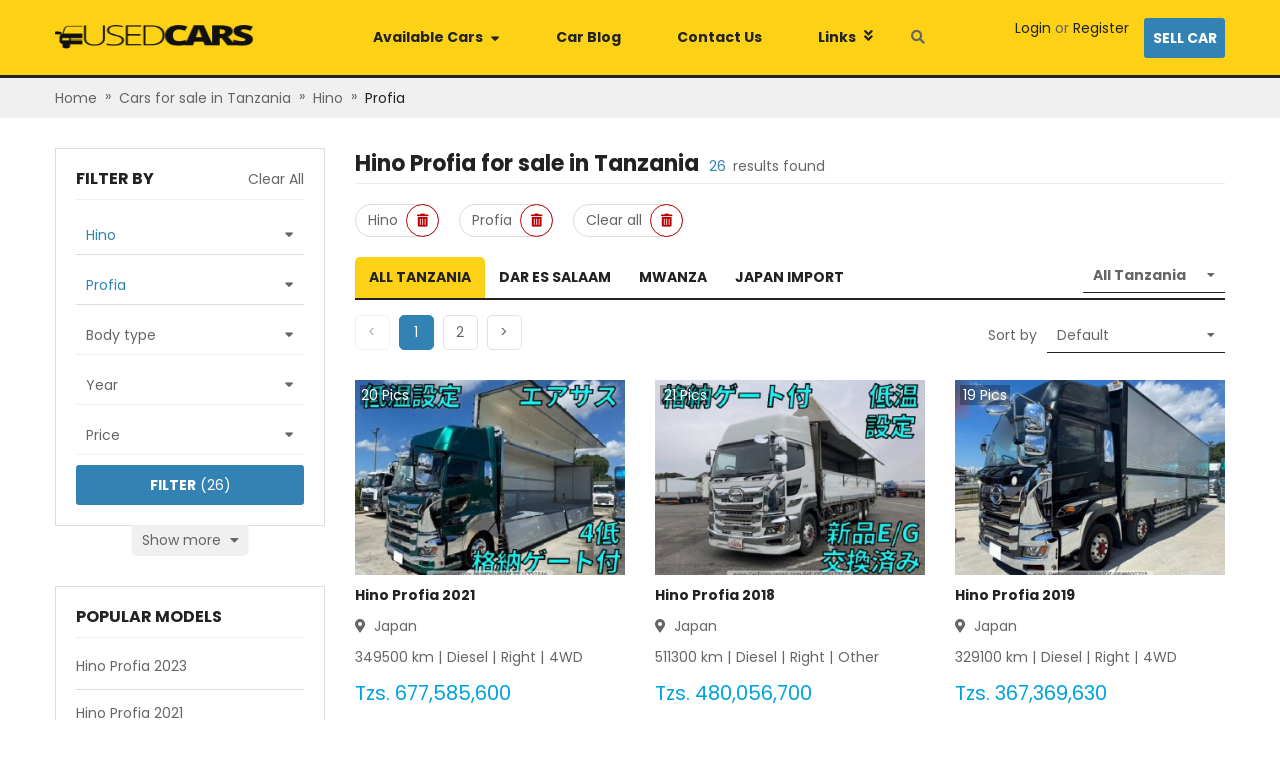

--- FILE ---
content_type: text/html; charset=utf-8
request_url: https://www.usedcars.co.tz/hino-profia-for-sale
body_size: 40692
content:
<!DOCTYPE html><html><head><script>
            (function(w,d,s,l,i){w[l]=w[l]||[];w[l].push({'gtm.start':
            new Date().getTime(),event:'gtm.js'});var f=d.getElementsByTagName(s)[0],
            j=d.createElement(s),dl=l!='dataLayer'?'&l='+l:'';j.async=true;j.src=
            'https://www.googletagmanager.com/gtm.js?id='+i+dl;f.parentNode.insertBefore(j,f);
            })(window,document,'script','dataLayer','GTM-5P8PHG2');
          </script><script type="text/javascript" id="cssLoader">
                function loadCSS(asset, crossorigin) {
                  var cssTag = document.createElement('link');
                  cssTag.rel = 'stylesheet';
                  cssTag.href = asset;
                  cssTag.type = 'text/css';
                  if(crossorigin){cssTag.crossOrigin = crossorigin;};
                  var cssLoader = document.getElementById('cssLoader');
                  cssLoader.parentNode.insertBefore(cssTag, cssLoader);
                }
                loadCSS('//stackpath.bootstrapcdn.com/bootstrap/4.2.1/css/bootstrap.min.css', 'anonymous');loadCSS('//cdnjs.cloudflare.com/ajax/libs/slick-carousel/1.6.0/slick.min.css', 'anonymous');loadCSS('//cdnjs.cloudflare.com/ajax/libs/slick-carousel/1.6.0/slick-theme.min.css', 'anonymous');loadCSS('//fonts.googleapis.com/css?family=Poppins:400,600,700&display=swap', 'anonymous');loadCSS('//use.fontawesome.com/releases/v5.3.1/css/all.css', 'anonymous')
              </script><meta charSet="utf-8"/><script src="https://accounts.google.com/gsi/client" async="" defer=""></script><meta name="viewport" content="width=device-width, initial-scale=1.0, maximum-scale=1.0, user-scalable=0"/><meta http-equiv="x-ua-compatible" content="ie=edge"/><meta name="apple-mobile-web-app-capable" content="yes"/><meta name="robots" content="index,follow"/><meta name="theme-color" content="#ffffff"/><link rel="icon" sizes="16*16" type="image/png" href="/public/tanzania/images/favicon.png"/><link rel="icon" sizes="32*32" type="image/png" href="/public/tanzania/images/favicon@2x.png"/><title></title><meta name="description"/><link rel="canonical" itemProp="url" href="https://www.usedcars.co.tz/hino-profia-for-sale"/><meta name="next-head-count" content="12"/><style data-href="//static.usedcars.co.tz/public/tanzania/_next/static/chunks/commons.1571b972.chunk.css">.cfj-full-modal{width:100%;height:100%;margin:0;position:fixed;top:0;bottom:0;right:0;left:0}.cfj-full-modal .white-color{color:#fff}.cfj-full-modal .header-menu{padding:10px;background-color:#fff}.cfj-full-modal a{color:#666;font-weight:400}.cfj-full-modal .modal-content{position:absolute;top:0;right:0;bottom:0;left:0;border:none;border-radius:0;box-shadow:none}.cfj-full-modal .modal-content .modal-body{padding:0;position:relative;min-height:100%;display:flex;flex-direction:column}.cfj-full-modal .modal-content .cf-footer,.cfj-full-modal .modal-content .cf-header{position:fixed;background:transparent;z-index:2;width:100%}.cfj-full-modal .modal-content .cf-body{flex:1;max-height:100vh;overflow:scroll;background:#fff}.cfj-full-modal .modal-content .cf-body.has-header{max-height:calc(100vh - 50px)}.cfj-full-modal .modal-content .cf-body .small-popup{margin-top:200px;background-color:#fff;height:180px;margin-left:20px;margin-right:20px;border-radius:5px}.cfj-full-modal .modal-content .cf-body .small-popup .close-button{display:flex;justify-content:center;padding-top:10px}.cfj-full-modal .modal-content .cf-body .small-popup .title{padding-top:20px;color:#48a2d7;font-size:18px}.cfj-full-modal .modal-content .cf-footer{bottom:0}.cfj-full-modal.transparent .modal-content{background:rgba(0,0,0,.5)}.field__error-text{color:#e15355;text-align:left;white-space:pre-wrap}.has-error .async-field__control,.has-error .select-field__control{border:1px solid #e15355;background:#fff}.select-field__control:after{font-family:Font Awesome\ 5 Free;content:"\F0D7";font-weight:900;padding-right:1rem;color:#999}.select-field__control .select-field__indicator,.select-field__control .select-field__indicators{display:none}.field-group.horizontal .form-group{display:flex;align-items:center}.field-group.horizontal .form-group .input-group>div{flex:1}.field-group.horizontal .form-group input{border-radius:0}.field-group.horizontal .form-group label{padding:0 1rem;height:40px;display:flex;flex-direction:column;justify-content:center;background:grey;color:#000;min-width:170px;text-align:right}.field-group .select-field__control{border-radius:0;min-height:40px;box-shadow:none}.field-group.has-error .select-field__control{border:1px solid #dc3545}.dropzone-section{padding:10px;border:2px dashed #ccc}.dropzone-section .dropzone{background:#f0f0f0;min-height:100px;display:flex;align-items:center;justify-content:center}.clear-item{color:red;bottom:-5px;right:-5px;font-size:1.6rem}.select-radio-container .label-placeholder h2,.select-radio-container .label-placeholder h3{font-size:1.4rem;padding:0;margin:0;color:#333;font-weight:700}.ul-select-rarito{list-style:none;margin:0;padding:0}.ul-select-rarito li{padding:5px 0;cursor:pointer}.ul-select-rarito li a{color:#666;text-decoration:none;outline:none!important}.ul-select-rarito li svg{display:inline-block;padding-right:1rem;width:auto!important}.ul-select-rarito li.divider{padding:0;margin:2px 0;background-color:#f0f0f0;height:1px}.ul-select-rarito li.divider:before{content:none}.ul-select-rarito li.active svg{color:#0a3161}.ul-select-rarito li.active a{color:#0a3161!important}.spinner{margin:15px auto;width:70px;text-align:center}.spinner>div{width:14px;height:14px;background-color:#00f;border-radius:100%;display:inline-block;-webkit-animation:sk-bouncedelay 1.4s ease-in-out infinite both;animation:sk-bouncedelay 1.4s ease-in-out infinite both}.spinner .bounce1{-webkit-animation-delay:-.32s;animation-delay:-.32s}.spinner .bounce2{-webkit-animation-delay:-.16s;animation-delay:-.16s}@-webkit-keyframes sk-bouncedelay{0%,80%,to{-webkit-transform:scale(0)}40%{-webkit-transform:scale(1)}}@keyframes sk-bouncedelay{0%,80%,to{-webkit-transform:scale(0);transform:scale(0)}40%{-webkit-transform:scale(1);transform:scale(1)}}.modal-dialog.search-modal-panel{margin-top:0;width:100%;max-width:100%}.modal-dialog.search-modal-panel .modal-content{border:none;border-radius:0}.modal-dialog.search-modal-panel .modal-content .modal-body{width:640px;margin:0 auto}.modal-dialog.search-modal-panel .modal-content .modal-body h2.search-heading{font-weight:700;font-size:22px;text-transform:uppercase;color:#222;margin-bottom:0}.modal-dialog.search-modal-panel .modal-content .modal-body .btn.btn-primary{padding-left:2.5rem;padding-right:2.5rem;height:38px!important;border-radius:5px}.modal-dialog.search-modal-panel .modal-content .modal-body .search-form-inner{padding:6rem 0}.search-by-keyword-form .btn{height:auto}.search-by-keyword-form .async-field__menu-list{text-align:left;line-height:24px;padding-left:10px}.search-by-keyword-form .async-field__menu-list .item{color:#666}.search-by-keyword-form .async-field__menu-list .item:hover{color:#00a3dd;cursor:pointer;text-decoration:underline}.custom-modal-header{max-width:none}.custom-modal-header img{object-fit:contain}.custom-modal-header .cf-body{padding:0 50px}.custom-modal-header .modal-content .header-menu{background-color:#fff}.custom-modal-header .ControlToggle,.custom-modal-header .menu-item{text-align:center;font-size:1.6rem;font-weight:700;padding-bottom:10px;margin-bottom:10px;border-bottom:1px solid #dadce0}.custom-modal-header .title{position:relative}.custom-modal-header .title i.fa{position:absolute;right:0;top:50%;transform:translate(-50%,-50%)}.custom-modal-header .content{font-weight:400;font-size:14px}.custom-modal-header .follow-us{margin-top:10px;font-weight:400;font-size:14px}.custom-modal-header .follow-us i{cursor:pointer}.custom-modal-header .follow-us i.fab{margin-left:20px}.custom-modal-header .modal-search-input{position:relative}.custom-modal-header .modal-search-input input{border-radius:22.5px;padding:0 30px 0 15px;outline:none;border:none}.custom-modal-header .modal-search-input i{position:absolute;right:5px;top:50%;transform:translate(-50%,-50%);color:#060;border:none;outline:none;border-color:transparent!important}.custom-modal-header .btn-submit{background-color:#ccc;border-radius:5px}.custom-modal-header .btn-submit.btn-primary{border-color:transparent}.custom-modal-header .btn-submit.btn-primary:active{background:linear-gradient(180deg,#060,#d78003)}.menu-mobile{padding:10px;border-bottom:1px solid #dadce0}.menu-mobile .mr-20{margin-right:20px}.menu-mobile .sell-car{color:#fff;padding:5px 10px;background-color:#d78003;border-radius:3px}.menu-mobile img{object-fit:contain}.menu-mobile .top-section{position:relative}.menu-mobile .top-section .wrap-logo{position:absolute;left:50%;top:50%;transform:translate(-50%,-50%)}.menu-mobile .bottom-section{padding:10px 10px 0;margin-top:10px;margin-left:-10px;width:calc(100% + 20px);border-top:1px solid #dadce0}.contact-us{margin:0 auto}.contact-us .modal-content{height:330px;width:600px;border-radius:5px}.contact-us .part-header{color:#222;font-size:22px;font-weight:700;text-transform:uppercase;line-height:35px;border-bottom:2px solid #00a3dd}.contact-us .contact-form{margin-top:20px;height:150px}.contact-us .contact-form select{border:1px solid #eaeaea;border-right:0;outline:none;scroll-behavior:smooth;height:40px;color:#666!important}.contact-us .contact-form input{border:1px solid #eaeaea;outline:none}.contact-us .contact-form textarea{border:1px solid #eaeaea;resize:none}.contact-us .contact-form .border-error-common,.contact-us .contact-form .custom-error .form-group .form-control.is-invalid,.contact-us .contact-form .custom-error .form-group .form-control.is-invalid:focus,.contact-us .contact-form .normal-control .form-group .form-control.is-invalid,.contact-us .contact-form .normal-control .form-group .form-control.is-invalid:focus{border:1px solid #b00!important}.contact-us .contact-form .border-success-common,.contact-us .contact-form .custom-error .form-group .form-control:focus,.contact-us .contact-form .normal-control .form-group .form-control:focus{border:1px solid #07bb07!important;box-shadow:none!important}.contact-us .contact-form .custom-error .form-group .form-control.is-invalid,.contact-us .contact-form .normal-control .form-group .form-control.is-invalid{background-image:none}.contact-us .contact-form .form-control:focus{box-shadow:none!important}.contact-us .contact-form .custom-error{width:50%}.contact-us .contact-form .custom-error:last-child{margin-left:10px}.contact-us .contact-form .custom-error .field__error-text{position:absolute;top:110px}.contact-us .contact-form .field__error-text{color:#b00}.contact-us .contact-form .text-error{color:#b00;text-align:right;position:absolute;top:110px;right:105px;white-space:pre;width:244px;text-align:left}.contact-us .contact-form .text-error p{width:100%}.contact-us .btn-close{top:-60px;right:-10px;height:21px;float:right;position:relative;text-transform:uppercase;color:#fff;cursor:pointer}.contact-us .btn{width:150px;height:40px;background:#00a3dd;border-radius:5px;margin-left:10px}.contact-us .btn span{color:#fff;font-size:14px;line-height:40px;text-transform:uppercase}@media only screen and (max-width:600px){.contact-us{width:100%}}.menu-desktop{background-color:#fcd116;z-index:99;border-bottom:3px solid #222;position:relative}.menu-desktop .no-padding{padding:0}.menu-desktop a{color:#222}.menu-desktop a:hover{color:#00a3dd!important;text-decoration:none}.menu-desktop .main-menu{height:75px}.menu-desktop .main-menu .nav-manu .menu-item{border-left:1px solid transparent;border-right:1px solid transparent;padding:27px;position:relative;cursor:pointer}.menu-desktop .main-menu .nav-manu .menu-item i{transform:translateY(-1px)}.menu-desktop .main-menu .nav-manu .menu-item .main-menu-dropdown.availabel,.menu-desktop .main-menu .nav-manu .menu-item .main-menu-dropdown.links{display:none;background:#fff;position:absolute;box-shadow:0 0 8px rgba(0,0,0,.25);width:1170px;left:-281px;top:100%;padding:20px 0;z-index:100}.menu-desktop .main-menu .nav-manu .menu-item .main-menu-dropdown.availabel .submenu-headding,.menu-desktop .main-menu .nav-manu .menu-item .main-menu-dropdown.links .submenu-headding{color:#000;margin-bottom:1rem}.menu-desktop .main-menu .nav-manu .menu-item .main-menu-dropdown.availabel ul.sub-menu,.menu-desktop .main-menu .nav-manu .menu-item .main-menu-dropdown.links ul.sub-menu{list-style:none;padding-left:0}.menu-desktop .main-menu .nav-manu .menu-item .main-menu-dropdown.availabel ul.sub-menu li,.menu-desktop .main-menu .nav-manu .menu-item .main-menu-dropdown.links ul.sub-menu li{line-height:28px}.menu-desktop .main-menu .nav-manu .menu-item .main-menu-dropdown.links{width:300px;line-height:2.5rem;left:-1px;font-size:1.6rem;padding:1rem}.menu-desktop .main-menu .nav-manu .menu-item .main-menu-dropdown.carblog{display:none;background:#fff;position:absolute;box-shadow:0 0 8px rgba(0,0,0,.25);width:200px;left:-1px;top:100%;padding:15px 20px;z-index:1}.menu-desktop .main-menu .nav-manu .menu-item .main-menu-dropdown.carblog a:not(:last-child){margin-bottom:10px}.menu-desktop .main-menu .nav-manu .menu-item .main-menu-dropdown.bar{display:none;background:#fff;position:absolute;box-shadow:0 0 8px rgba(0,0,0,.25);width:200px;left:-1px;top:100%;padding:15px 20px;z-index:1}.menu-desktop .main-menu .nav-manu .menu-item .main-menu-dropdown.bar .item-blog:not(:last-child){margin-bottom:10px}.menu-desktop .main-menu .nav-manu .menu-item.available-car:hover .main-menu-dropdown.availabel,.menu-desktop .main-menu .nav-manu .menu-item.available-car:hover .main-menu-dropdown.links,.menu-desktop .main-menu .nav-manu .menu-item.backlinks:hover .main-menu-dropdown.availabel,.menu-desktop .main-menu .nav-manu .menu-item.backlinks:hover .main-menu-dropdown.links,.menu-desktop .main-menu .nav-manu .menu-item.bar-parent:hover .main-menu-dropdown.bar,.menu-desktop .main-menu .nav-manu .menu-item.car-blog:hover .main-menu-dropdown.carblog{display:block}.menu-desktop .main-menu .nav-manu .available-car:hover,.menu-desktop .main-menu .nav-manu .backlinks:hover,.menu-desktop .main-menu .nav-manu .bar-parent:hover{box-shadow:0 0 8px 0 rgba(0,0,0,.25);cursor:pointer;background-color:#fff}.menu-desktop .main-menu .nav-manu .available-car:hover:after,.menu-desktop .main-menu .nav-manu .backlinks:hover:after,.menu-desktop .main-menu .nav-manu .bar-parent:hover:after{content:"";position:absolute;width:calc(100% + 1px);height:10px;background-color:#fff;bottom:-1px;left:-1px;z-index:101}.menu-desktop .main-menu .nav-manu .search-btn{margin-left:10px;cursor:pointer}@media only screen and (max-width:992px){.menu-desktop{display:none}}@media only screen and (min-width:992px){.menu-mobile{display:none!important}}.social-login{display:block;padding:10px;color:#fff;text-align:center;border-radius:3px}@media screen and (max-width:992px){.social-login{margin-bottom:10px}}.social-login.google{background:#dd5246}.social-login.facebook{background:#4467b1}.social-login.twitter{background:#2ca8e0}.main-footer{padding:20px 0;background-color:#1d1d1d;color:#fff}.main-footer form{margin-top:8px}.main-footer .big-title{font-size:28px;font-weight:700;text-transform:uppercase;height:42px}.main-footer .sm-title{color:#999;position:relative;top:-10px}.main-footer .subscribe-email .field-group{width:100%}.main-footer .subscribe-email input{height:40px;background:hsla(0,0%,100%,.05);border:1px solid hsla(0,0%,100%,.1);box-sizing:border-box;border-radius:5px;color:#fff}.main-footer .subscribe-email input.have-icon{border-right:0}.main-footer .subscribe-email .input-group-append{margin-left:0}.main-footer .subscribe-email .input-group-append .input-group-text{color:#148014;border:1px solid hsla(0,0%,100%,.1);background:hsla(0,0%,100%,.05);border-left:0}.main-footer .subscribe-email ::placeholder{font-size:14px;opacity:.6;color:#fff}.main-footer .subscribe-email .btn{width:112px;height:40px;background:#d78003;border-radius:5px;margin-left:10px}.main-footer .subscribe-email .btn span{color:#fff;font-size:14px;line-height:40px}.main-footer .follow{padding-top:7px;height:40px;justify-content:flex-end}.main-footer .follow .title{line-height:40px;font-size:16px;font-weight:700;text-transform:uppercase}.main-footer .follow .icon-common{margin-top:5px;margin-left:10px;font-size:14px;width:30px;height:30px;background:#fff;border-radius:15px;line-height:30px}.main-footer .follow .fb{color:#4467b0}.main-footer .follow .twitter{color:#229ff1}.main-footer .follow .linkedin{color:#0176b4}.back-link{background:#111;color:#999;padding:40px 20px}.back-link .links{text-align:right}.back-link .links span:hover{color:#d78003;text-decoration:underline;cursor:pointer}.back-link .active-hover{color:#999}.back-link .active-hover:hover{color:#d78003}@media only screen and (max-width:992px){.main-footer-cfj{padding:30px 20px}.brand-name,.label-subscribe,.links{text-align:center!important}.follow{justify-content:center!important}.col-md-12:not(:last-child) .contact-block{margin-bottom:30px}.terms-conditions{float:left!important;margin-top:10px}.bottom-footer{flex-direction:column;border:none!important}.back-link .group-link-footer{margin-top:20px}.main-footer{overflow:hidden}}.icon-automatic{background-image:url(/public/tanzania/images/sprites-DVQeLSns7f7pFG_-JwyUV.png);background-position:-282px -130px;width:14px;height:14px}.icon-bus{background-position:0 0}.icon-bus,.icon-convertible{background-image:url(/public/tanzania/images/sprites-DVQeLSns7f7pFG_-JwyUV.png);width:125px;height:65px}.icon-convertible{background-position:-125px 0}.icon-coupe{background-position:0 -65px;width:125px;height:65px}.icon-coupe,.icon-engine{background-image:url(/public/tanzania/images/sprites-DVQeLSns7f7pFG_-JwyUV.png)}.icon-engine{background-position:-250px -130px;width:16px;height:16px}.icon-hatchback{background-position:-125px -65px;width:125px;height:65px}.icon-hatchback,.icon-racing{background-image:url(/public/tanzania/images/sprites-DVQeLSns7f7pFG_-JwyUV.png)}.icon-racing{background-position:-266px -130px;width:16px;height:14px}.icon-sedan{background-position:0 -130px}.icon-sedan,.icon-suv{background-image:url(/public/tanzania/images/sprites-DVQeLSns7f7pFG_-JwyUV.png);width:125px;height:65px}.icon-suv{background-position:-125px -130px}.icon-van{background-position:-250px 0}.icon-van,.icon-wagon{background-image:url(/public/tanzania/images/sprites-DVQeLSns7f7pFG_-JwyUV.png);width:125px;height:65px}.icon-wagon{background-position:-250px -65px}@media (-webkit-min-device-pixel-ratio:2),(min-resolution:192dpi){.icon-automatic,.icon-bus,.icon-convertible,.icon-coupe,.icon-engine,.icon-hatchback,.icon-racing,.icon-sedan,.icon-suv,.icon-van,.icon-wagon{background-image:url(/public/tanzania/images/sprites-DVQeLSns7f7pFG_-JwyUV@2x.png);background-size:375px 195px}}@media (min-width:1200px){.container{max-width:1170px}}.container{padding-left:10px;padding-right:10px}.btn,.form-control{font-size:1.4rem;line-height:2rem;height:40px}select.form-control{border-radius:0}.btn-primary{background-color:#3283b3;border-color:#3283b3}.btn-primary:hover{background-color:#fcd116;border-color:#3283b3}.btn-primary:disabled{background-color:#ccc;border-color:#ccc}.btn-success{background-color:#73bf67;border-color:#73bf67}.text-success{color:#73bf67}.btn-dark{background-color:#ccc;border-color:#ccc}.btn-block{display:block}.form-control{border:1px solid #dadce0}.form-control:focus{color:#495057;background-color:#fff;outline:none;box-shadow:none!important}.modal-llg{max-width:1200px}html{position:relative;font-size:62.5%;overflow-x:auto}.no-padding-container{padding:0}.no-underline{text-decoration:none!important}.click-able{cursor:pointer}.modal-open .modal{overflow-y:hidden}.modal-backdrop{background-color:#111}a{color:#666}a:hover{color:#00a3dd}body{font-size:1.4rem;background-color:#fff;color:#666;position:relative;font-family:Poppins,Segoe UI,-apple-system,BlinkMacSystemFont,Oxygen,Droid Sans,Helvetica Neue,sans-serif}.primary-color{color:#00a3dd}.text-semi-bold{font-weight:600}.text-bold,b,strong{font-weight:700}.small-text{font-size:12px}.highlight-text{color:#3283b3}.bg-header{background-color:#fcd116}.text-black{color:#222}.flex1{flex:1}.white-color{color:#fff}.color-paid{color:#73bf67}.color-not-paid{color:#cb444b}.breadCrumbs{background-color:#f0f0f0}.breadcrumb-container{padding:10px 0}.breadcrumb-container .breadcrumb-arrow{padding:0 8px}.breadcrumb-container .breadcrumb-item:first-child span{color:#666}.breadcrumb-container .breadcrumb-item:first-child span:hover{color:#00a3dd}.breadcrumb-container .breadcrumb-item:last-child span{color:#222}.breadcrumb-container .breadcrumb-item:last-child span:hover{color:#00a3dd}.dark-banner-heading{padding-top:30px;text-align:center;background:linear-gradient(0deg,rgba(0,0,0,.9),rgba(0,0,0,.9));background:url(/public/kenya/banner.png) 50%;color:#fff;height:192px}.dark-banner-heading h1{font-weight:700;font-size:28px;line-height:42px;margin-top:2.5rem}select.form-control.transparent{background:transparent}select.form-control.transparent:active,select.form-control.transparent:focus{outline:none;box-shadow:none}.select-raw-container{position:relative}.select-raw-container select{border-radius:0;color:#666;border-color:#dadce0}.select-raw-container.has-value,.select-raw-container.has-value:after{color:#666}.select-raw-container.has-value select{color:#3283b3}.select-raw-container.has-value select option{color:#666}.select-raw-container:after{content:"\F0D7";font-weight:900;font-family:Font Awesome\ 5 Free;-moz-osx-font-smoothing:grayscale;-webkit-font-smoothing:antialiased;display:inline-block;font-style:normal;font-variant:normal;text-rendering:auto;line-height:1;position:absolute;right:10px;top:12px;pointer-events:none;color:#666;font-size:1.2rem}.select-raw-container select::-ms-expand{display:none}.select-raw-container select{-webkit-appearance:none;-moz-appearance:none;appearance:none;box-sizing:border-box;-webkit-box-sizing:border-box;-moz-box-sizing:border-box;height:36px;padding:0 2.2rem 0 1rem;width:100%;background:#fff;outline:none}.place-holder-preload{padding-top:2rem}.place-holder-preload .preload-img{width:27rem;height:16rem}.place-holder-preload .preload-p{height:2rem}@keyframes placeHolderShimmer{0%{background-position:-468px 0}to{background-position:468px 0}}.animated-placeholder{animation-duration:1s;animation-fill-mode:forwards;animation-iteration-count:infinite;animation-name:placeHolderShimmer;animation-timing-function:linear;background:#f6f7f8;background:linear-gradient(90deg,#eee 8%,#d9d9d9 18%,#eee 33%);background-size:800px 104px;position:relative}.title-high-light{position:relative;padding-left:10px}.title-high-light:before{content:" ";width:5px;height:16px;background-color:#fcd116;position:absolute;left:0;top:0}.strong{color:#222}.gray-color{color:#f0f0f0}.scroll::-webkit-scrollbar{width:8px;height:8px}.scroll::-webkit-scrollbar-track{background-color:hsla(0,0%,100%,.1);border-radius:5px}.scroll::-webkit-scrollbar-track:hover{background-color:hsla(0,0%,43.5%,.1);border-radius:5px}.scroll::-webkit-scrollbar-thumb:vertical{background-color:rgba(0,0,0,.2);border-radius:6px}.scroll::-webkit-scrollbar-thumb:horizontal:hover,.scroll::-webkit-scrollbar-thumb:vertical:hover{background:#666}.scroll::-webkit-scrollbar-thumb:horizontal{background-color:rgba(0,0,0,.2);border-radius:6px}#tooltip-disabled .tooltip-inner{font-size:14px;line-height:25px;max-width:250px}.icon{display:inline-block}.clickable{cursor:pointer}.flex-1{flex:1}#nprogress{pointer-events:none}#nprogress .bar{background:#29d;position:fixed;z-index:1031;top:0;left:0;width:100%;height:2px}#nprogress .peg{display:block;position:absolute;right:0;width:100px;height:100%;box-shadow:0 0 10px #29d,0 0 5px #29d;opacity:1;-webkit-transform:rotate(3deg) translateY(-4px);-ms-transform:rotate(3deg) translateY(-4px);transform:rotate(3deg) translateY(-4px)}.nprogress-custom-parent{overflow:hidden;position:relative}.nprogress-custom-parent #nprogress .bar,.nprogress-custom-parent #nprogress .spinner{position:absolute}.field-group.horizontal .form-group label{background:#f5f5f5}.field-group .select-field__control{border:1px solid #dadce0}.field-group .select-field__control:hover{border-color:#3283b3;box-shadow:0 0 0 1px #3283b3}.valid .form-control,.valid .select-field__single-value{color:#00a3dd}.spinner>div{background-color:#00a3dd!important}.breadcrumb-container{padding:0}.breadcrumb-container .breadcrumb-item{line-height:4rem}.breadcrumb-container .breadcrumb-item a{color:#666}.breadcrumb-container .breadcrumb-item a:hover{color:#3283b3}.breadcrumb-container .breadcrumb-item:last-child a{color:#222}.breadcrumb-container .breadcrumb-item:last-child a:hover{color:#3283b3}.breadcrumb-container .breadcrumb-arrow{padding:.8rem}.k-modal .modal-content{padding:2rem}.k-modal .k-modal-head{padding:0 0 1.5rem;margin-bottom:2rem;border-bottom:2px solid #00a3dd}.inquiry-form-modal .wrap-phone{width:100%}.inquiry-form-modal .inquiry-form input.form-control:focus{box-shadow:none;border-color:#e0e0e0}.inquiry-form-modal .inquiry-form input.form-control.is-invalid,.inquiry-form-modal .inquiry-form input.form-control.is-valid{border-color:#e0e0e0}.inquiry-form-modal .inquiry-form .css-26l3qy-menu{width:235px}.inquiry-form-modal .inquiry-form .input-group-prepend{line-height:4rem;background-color:#e0e0e0;width:4rem;display:flex;align-items:center;justify-content:center}.inquiry-form-modal .inquiry-form button{width:100%}.inquiry-form-modal .inquiry-form .country-code.valid{position:relative}.inquiry-form-modal .inquiry-form .country-code.valid .css-1uccc91-singleValue{color:#00a3dd!important}.inquiry-form-modal .inquiry-form .country-code.valid:after{font-family:Font Awesome\ 5 Free;content:"\F00C";font-weight:900;font-size:1rem;position:absolute;right:30px;bottom:50%;color:#28a745;transform:translateY(50%)}.inquiry-form-modal .inquiry-form .icon-phone{flex-basis:42px;height:42px;background:#e0e0e0}.inquiry-form-modal .inquiry-form .icon-phone i{transform:rotate(90deg)}.inquiry-form-modal .inquiry-form .phone-number{border:1px solid #e0e0e0}.inquiry-form-modal .inquiry-form .phone-number .form-group{margin:0}.inquiry-form-modal .inquiry-form .phone-number .country-code{flex-basis:180px;position:relative}.inquiry-form-modal .inquiry-form .phone-number .custom-country-code .css-yk16xz-control{height:40px;border:none}.inquiry-form-modal .inquiry-form .phone-number .custom-country-code .css-1pahdxg-control{border:none;box-shadow:none}.inquiry-form-modal .inquiry-form .phone-number .custom-country-code .css-1okebmr-indicatorSeparator{display:none}.inquiry-form-modal .inquiry-form .phone-number .custom-country-code .css-1wa3eu0-placeholder{overflow:hidden;text-overflow:ellipsis;display:-webkit-box;-webkit-line-clamp:1;-webkit-box-orient:vertical;word-break:break-all}.inquiry-form-modal .inquiry-form .phone-number input.phone{border:none}.inquiry-form-modal .thank-for-inquiring .fs-25{font-size:2.5rem}.inquiry-form-modal .thank-for-inquiring .car-info{margin-left:-2rem;margin-bottom:-2rem;width:calc(100% + 4rem);padding:2rem;background-color:#f0f0f0}.inquiry-form-modal .thank-for-inquiring .car-info img{width:170px;height:120px}.inquiry-form-modal .thank-for-inquiring .car-info .info{margin-left:1.5rem}@media only screen and (max-width:400px){.inquiry-form-modal .thank-for-inquiring .car-info{flex-direction:column}.inquiry-form-modal .thank-for-inquiring .car-info img{width:100%!important;height:155px}.inquiry-form-modal .thank-for-inquiring .car-info .info{margin-top:1.5rem!important;margin-left:0!important}}@media only screen and (min-width:992px){.mobile-show{display:none}.desktop-show{display:block}}@media only screen and (max-width:992px){.mobile-show{display:block}.desktop-show{display:none}}</style><style data-href="//static.usedcars.co.tz/public/tanzania/_next/static/chunks/styles.acacaae5.chunk.css">@charset "UTF-8";.error-screen-404{height:100vh;width:100%;background:linear-gradient(359.49deg,#7099b0 .46%,#dde3e8 94.86%);display:flex;flex-direction:column;justify-content:center;align-items:center}.error-screen-404 img.error-image{width:362px;height:165px}@media screen and (max-width:350px){.error-screen-404 img.error-image{width:100%}}.error-screen-404 a{color:#0066a9}.error-screen-404 a:hover{text-decoration:underline}.error-screen-404 .view-stock{color:#fff}.st-error{height:100vh;width:100%;background:#48a2d7}.container-error{width:75%;max-width:700px;margin:0 auto;display:flex;flex-direction:column;align-items:center;padding-top:10rem}@media (max-width:650px){.container-error{width:85%}}.container-error .header{color:#fb3958;font-size:5em;font-weight:700;text-align:center;text-shadow:2px 2px 5px #b1041f}@media (max-width:650px){.container-error .header{font-size:3em}}.compcontainer{width:75%;height:13rem;padding:1rem 0}@media (max-width:650px){.compcontainer{height:10rem}}.compcontainer svg{max-width:100%;max-height:100%;animation:bouncy 1.3s linear infinite}.instructions{background:#fefefe;width:80%;height:auto;padding:1rem;border:1px solid #dcdcdc;border-radius:.25rem}@media (max-width:650px){.instructions{width:100%}}.instructions h2{font-size:1.25em;line-height:1.3;color:#e30528}@media (max-width:650px){.instructions h2{font-size:1.05em}}.instructions p{font-size:1.15em;line-height:1.5;color:#122125}@media (max-width:650px){.instructions p{font-size:1em}}.instructions .step{display:flex;flex-direction:row;width:100%;align-items:center;margin-bottom:5px;cursor:pointer}.instructions .step .icon{width:1.25rem;height:1.25rem;align-self:center}@media (max-width:650px){.instructions .step .icon{width:1rem;height:1rem}}.instructions .step p{display:inline-block;width:80%;line-height:1.5;padding-left:.5rem;margin-bottom:0}@keyframes bouncy{0%{transform:translateY(10px) translateX(0) rotate(0)}25%{transform:translateX(-10px) rotate(-10deg)}50%{transform:translateX(0) rotate(0deg)}75%{transform:translateX(10px) rotate(10deg)}to{transform:translateY(10px) translateX(0) rotate(0)}}ul.pagination{margin-bottom:0}ul.pagination .page-item{margin-right:1rem}ul.pagination .page-item.disabled .page-link{opacity:.5}ul.pagination .page-item .page-link{min-width:3.5rem;height:3.5rem;text-align:center;line-height:2.4rem;color:#666;position:relative}ul.pagination .page-item .page-link:focus{outline:none!important;box-shadow:none}ul.pagination .page-item .page-link a{color:#666;text-decoration:none;position:absolute;left:-1px;top:-1px;width:calc(100% + 1px);height:calc(100% + 1px);display:flex;justify-content:center;align-items:center}ul.pagination .page-item.active .page-link{color:#d78003;background-color:#fff;border-color:#d78003}.blog-slider{margin-top:6rem}.blog-slider .fs-20{font-size:2rem}.blog-slider hr{margin:0 1rem}.blog-slider .view-all{color:#666}.blog-slider .view-all:hover{color:#00a3dd}.blog-slider a{color:#fff}.blog-slider a:hover{color:#00a3dd;text-decoration:none}.blog-slider .title-high-light{font-size:2.8rem}.blog-slider .title-high-light:before{top:6px;height:20px}.blog-slider .top-blog-item .article-item{position:relative;flex-basis:50%}.blog-slider .top-blog-item .article-item:first-child{margin-right:1rem}.blog-slider .top-blog-item .article-item .wrap-article-info{position:absolute;left:0;bottom:0;height:60%;width:100%;background:linear-gradient(359.02deg,#222 1.47%,rgba(34,34,34,0) 91.23%);z-index:2}.blog-slider .top-blog-item .article-item .article-info{position:absolute;width:100%;bottom:0;left:0;padding:1rem;z-index:3;color:#fff}.blog-slider .top-blog-item .article-item .article-info .title-image{font-size:2rem}.blog-slider .top-blog-item .article-item .article-info .author-item img{border-radius:50%}.blog-slider .slick-list{margin:0 -5px}.blog-slider .next-slide,.blog-slider .prev-slide{position:absolute;top:30%;z-index:1;color:#999;width:25px;height:86.67px;background-image:url(/public/tanzania/images/arrow-slide.png);background-position:100% 0;cursor:pointer}.blog-slider .next-slide i,.blog-slider .prev-slide i{font-size:18px;color:#fff}.blog-slider .prev-slide{left:0}.blog-slider .next-slide{right:0;transform:rotate(180deg)}@media only screen and (max-width:992px){.blog-slider{margin-top:2rem}.blog-slider .top-blog-item{flex-direction:column}.blog-slider .top-blog-item .article-item{margin-top:1rem;margin-right:0!important}}.slide-article-item{padding:0 5px}.slide-article-item .fs-20{font-size:2rem}.slide-article-item .title-image{color:#222;font-weight:700;font-size:1.8rem}.slide-article-item .author-item img{border-radius:50%}.Share .icon-social i{width:25px;display:flex;justify-content:center;align-items:center;height:25px;border-radius:50%;font-size:12px;margin-right:10px;cursor:pointer}.Share .icon-social i.fb{background-color:#4467b0;color:#fff}.Share .icon-social i.tw{background-color:#229ff1;color:#fff}.Share .icon-social i.ws{background-color:#25d366;color:#fff}.slider__deals{white-space:nowrap;overflow-x:scroll;overflow-y:hidden;-webkit-overflow-scrolling:touch}.slider__deals::-webkit-scrollbar{display:none}.slider__deals>a,.slider__deals>div{display:inline-block;position:relative;margin-right:5px;vertical-align:top;text-decoration:none!important}.slider__deals>a p,.slider__deals>div p{white-space:pre-wrap}.slider__deals.lg>a,.slider__deals.lg>div{width:300px}.search-bar{list-style:none;margin:0}.search-bar .async-field__menu{z-index:4}.search-bar .result-item{padding:1rem}.search-bar .result-item a{color:#666}.search-bar .result-item a:hover{color:#00a3dd}.search-bar .result-item:not(:last-child){margin-bottom:10px}.search-bar .result-item img{width:50px;height:50px;border-radius:3px;margin-right:10px;object-fit:cover}.popular-posts{margin-top:40px;border:1px solid #dadce0;padding:1rem}.popular-posts .title-high-light{font-size:1.6rem}.popular-posts .title-high-light:before{top:3px}.popular-posts>strong{color:#222}.popular-posts .item-post{display:flex;margin-bottom:20px}.popular-posts .item-post .wrap-avatar img{border-radius:3px;object-fit:cover}.popular-posts .item-post .detail-post{margin-left:10px;width:100%}.popular-posts .item-post .detail-post .title-post{color:#222;font-size:14px;font-weight:700}.popular-posts .item-post .detail-post .title-post:hover{color:#00a3dd}.popular-posts .item-post .detail-post .name-time{display:flex;justify-content:space-between;font-size:12px;margin-top:5px}.popular-posts .item-post .detail-post .name-time .name{color:#00a3dd}.blog-page,.category-page{padding-bottom:6rem}.blog-page .main-page,.category-page .main-page{width:70%;margin-right:3rem}.blog-page .side-bar,.category-page .side-bar{width:30%;margin-top:6rem}.category-page .list-section{padding-top:30px;border-top:1px solid #eaeaea;margin-top:3rem}.category-page .list-section .mt-10{margin-top:10px}.category-page .list-section .item-list{display:flex;flex-direction:row}.category-page .list-section .item-list img.image-item-list{width:210px}.category-page .list-section .item-list:not(:last-child){margin-bottom:30px}.category-page .list-section .detail-image-item-list{width:100%;margin-left:30px}.category-page .list-section .detail-image-item-list .title-item{color:#222;font-weight:700;font-size:20px}.category-page .list-section .detail-image-item-list .author-item a,.category-page .list-section .detail-image-item-list .title-item:hover{color:#00a3dd}.category-page .list-section .detail-image-item-list .author-item img{border-radius:50%;margin-right:1rem}.category-page .list-section .detail-image-item-list .content-list{display:-webkit-box;max-height:3.2rem;-webkit-box-orient:vertical;overflow:hidden;text-overflow:ellipsis;white-space:normal;-webkit-line-clamp:2;line-height:1.6rem}.article-page{overflow:hidden}.article-page .author-item img{border-radius:50%;margin-right:1rem}.article-page .author-item .detail-author .name{color:#00a3dd}.article-page .content-article h1{font-size:3.8rem}.article-page .content-article h2,.article-page .content-article h3{color:#222}.article-page .content-article .content{padding:30px 100px;color:#666}.article-page .content-article .content iframe,.article-page .content-article .content img{margin-left:-100px;width:calc(100% + 200px)}.article-page .content-article .content p{margin-bottom:15px;line-height:24px}.article-page .content-article .content strong{font-weight:550;color:#222}.article-page .content-article .content figure{margin:20px 0}.article-page .content-article .content figure figcaption{margin-top:5px}.article-page .content-article .content figcaption{text-align:center;color:#999;font-size:1.2rem}.article-page .content-article .content .Share{padding-bottom:30px}.article-page .content-article .also-like .title{color:#222;font-size:20px;font-weight:700;margin-bottom:10px}.article-page .content-article .also-like .menu-item-wrapper:focus{outline:none}.article-page .content-article .also-like .list-similar-blog{padding-top:30px;border-top:1px solid #eaeaea}.article-page .content-article .also-like .list-similar-blog .item-article{margin-right:30px;width:220px;padding:0 5px}.article-page .content-article .also-like .list-similar-blog .item-article a{color:#666}.article-page .content-article .also-like .list-similar-blog .item-article a:hover{color:#00a3dd}.article-page .content-article .also-like .menu-wrapper--inner .name-article{margin-top:15px;white-space:normal!important}.article-page .content-article .also-like .slick-list{margin:0 -5px}.article-page .content-article .also-like .next-slide,.article-page .content-article .also-like .prev-slide{position:absolute;top:30%;z-index:1;color:#999;width:25px;height:40px;background-color:rgba(0,0,0,.5);background-position:100% 0;cursor:pointer}.article-page .content-article .also-like .next-slide i,.article-page .content-article .also-like .prev-slide i{font-size:18px;color:#fff}.article-page .content-article .also-like .prev-slide{left:0}.article-page .content-article .also-like .next-slide{right:0;transform:rotate(180deg)}@media screen and (max-width:992px){.article-page .content-article .content{padding:30px 20px!important}.article-page .content-article .content img{margin-left:0;width:100%}}@media only screen and (max-width:992px){.main-page,.side-bar{width:100%!important}.search-bar{margin:1.5rem 0}.category-page .list-section .item-list{flex-direction:column!important}.category-page .list-section .item-list img.image-item-list{width:100%}.category-page .list-section .detail-image-item-list{margin-left:0;margin-top:1rem}}.btn-cta{height:40px;background:#b00;border-radius:20px;margin:10px 0 10px 20px}.btn-cta .detail{padding-right:15px;color:#fff}.btn-cta .detail span{line-height:40px}.bg-slide-car{margin-top:6rem;background-color:#f0f0f0;padding:6rem 0}.bg-slide-car .history-cars{margin-bottom:6rem}.search-page-container{padding:0;margin-top:3rem}.search-page-container img{object-fit:cover}.search-page-container .filter-box{border:1px solid #dadce0;position:relative;padding:2rem 2rem 0}.search-page-container .filter-box button{margin-bottom:2rem}.search-page-container .filter-box select.form-control{background-color:#f0f0f0;border-color:#f0f0f0;margin:1rem 0}.search-page-container .filter-box select.form-control.active{background-color:#fff;border:1px solid #eaeaea;color:#3283b3}.search-page-container .filter-box select.form-control option{background:#fff}.search-page-container .filter-box.common-filter{margin-bottom:6rem}.search-page-container .filter-box .title-handle-collapse{position:absolute;bottom:-31px;left:50%;transform:translateX(-50%);padding:5px 10px;background-color:#f0f0f0;cursor:pointer;border-radius:0 0 5px 5px}.search-page-container .filter-box .handle-collapse.hide{height:0;visibility:hidden}.search-page-container .filter-box .handle-collapse.show{height:auto;visibility:visible}.search-page-container .box-links h3{font-size:14px;margin-bottom:0}.search-page-container .box-links a.box-links-item{display:block;color:#666;line-height:2rem;padding:1rem 0;border-bottom:1px solid #dadce0}.search-page-container .box-links a.box-links-item:hover{text-decoration:none}.search-page-container .box-links a.box-links-item:hover span{color:#00a3dd;text-decoration:underline}.search-page-container .box-links a.box-links-item i.fas{padding-top:5px;padding-right:5px}.search-page-container .ControlToggle .title{display:flex;justify-content:space-between}.search-page-container .ControlToggle .title i{color:#ccc;margin:3px 0 0 25px}.search-page-container .ControlToggle .title h2,.search-page-container .ControlToggle .title h3{padding:0;margin:0;font-size:1.4rem}.search-page-container .ControlToggle .title:hover,.search-page-container .ControlToggle .title:hover h2,.search-page-container .ControlToggle .title:hover h3,.search-page-container .ControlToggle .title:hover i,.search-page-container .ControlToggle .title h2:hover,.search-page-container .ControlToggle .title h3:hover{color:#00a3dd!important}.search-page-container .ControlToggle .content{padding-top:10px}.search-page-container .ControlToggle .btn-default{border:none;font-weight:700;color:#b00}.search-page-container .ControlToggle .btn-default.activeFilter{background:#00a3dd;color:#fff}.search-page-container .main-list .title-page{border-bottom:1px solid #eaeaea}.search-page-container .main-list .title-page strong{color:#222;margin-right:10px;font-size:2.2rem}.search-page-container .main-list .title-page span{font-size:1.4rem}.search-page-container .main-list .active-filter .active-filter-item{position:relative;padding:5px 4rem 5px 12px;display:inline-block;border-radius:30px;border:1px solid #dadce0;margin:2rem 2rem 0 0;cursor:pointer}.search-page-container .main-list .active-filter .active-filter-item .close-filter{position:absolute;right:-1px;top:-1px;width:33px;height:33px;border-radius:50%;border:1px solid #b00;display:flex;justify-content:center;align-items:center}.search-page-container .main-list .active-filter .active-filter-item .close-filter i{color:#b00;font-size:13px}.search-page-container .main-list .active-filter .active-filter-item.clear-all{background-color:transparent}.search-page-container .main-list .car-list-tab{position:relative;margin-top:20px;border-bottom:0}.search-page-container .main-list .car-list-tab a.nav-link{padding:1rem 1.4rem;color:#222;text-transform:uppercase;border:none;font-weight:700;border-top-left-radius:5px;border-top-right-radius:5px}.search-page-container .main-list .car-list-tab a.nav-link.active{color:#222;font-weight:700;background-color:#fcd116}.search-page-container .main-list .car-list-tab .select-city{position:absolute;right:0;top:0}.search-page-container .main-list .car-list-tab .select-city select{font-weight:700}.search-page-container .main-list .main-content{border-top:2px solid #222}.search-page-container .main-list .main-content .fs-22{font-size:2.2rem}.search-page-container .main-list .main-content .control-bar{padding:1.5rem 0;display:flex;justify-content:space-between}.search-page-container .main-list .main-content .control-bar .pagination .page-item .page-link{border-radius:5px}.search-page-container .main-list .main-content .control-bar .pagination .page-item.active .page-link{color:#fff;background-color:#3283b3;border-color:#3283b3}.search-page-container .main-list .main-content .control-bar .pagination .page-item.active .page-link a{color:#fff}.search-page-container .main-list .main-content .control-bar.white-bg{background:#fff;border:none}.search-page-container .main-list .main-content .control-bar .default-paging{margin-bottom:0}.search-page-container .main-list .main-content .control-bar .search-sorting{max-height:3rem;margin-top:.5rem}.search-page-container .main-list .main-content .control-bar .search-sorting label.col-auto{margin-bottom:0}.search-page-container .main-list .main-content .control-bar .search-sorting .col-auto{padding:0}.search-page-container .main-list .main-content .also-like .p-r-0,.search-page-container .main-list .main-content .car-list-items .p-r-0{padding-right:0}.search-page-container .main-list .main-content .also-like .grid-list-car-item,.search-page-container .main-list .main-content .car-list-items .grid-list-car-item{display:grid;grid-template-columns:repeat(3,1fr);grid-gap:30px 30px;margin-top:1.5rem}.search-page-container .main-list .main-content .also-like .car-item,.search-page-container .main-list .main-content .car-list-items .car-item{padding:0}.search-page-container .main-list .main-content .also-like .car-item .wrap-car-item,.search-page-container .main-list .main-content .car-list-items .car-item .wrap-car-item{position:relative}.search-page-container .main-list .main-content .also-like .car-item .wrap-car-item .fs-20,.search-page-container .main-list .main-content .car-list-items .car-item .wrap-car-item .fs-20{font-size:2rem}.search-page-container .main-list .main-content .also-like .car-item .wrap-car-item .number-images,.search-page-container .main-list .main-content .car-list-items .car-item .wrap-car-item .number-images{background-color:rgba(0,0,0,.3);width:50px;height:20px;position:absolute;color:#fff;text-align:center;top:5px;left:5px}.search-page-container .main-list .main-content .also-like .car-item .wrap-car-item img,.search-page-container .main-list .main-content .car-list-items .car-item .wrap-car-item img{height:195px;width:100%}.search-page-container .main-list .main-content .also-like .car-item .wrap-car-item p,.search-page-container .main-list .main-content .car-list-items .car-item .wrap-car-item p{margin-top:1rem}.search-page-container .main-list .main-content .also-like .car-item .wrap-car-item a,.search-page-container .main-list .main-content .car-list-items .car-item .wrap-car-item a{color:#222}.search-page-container .main-list .main-content .also-like .car-item .wrap-car-item a:hover,.search-page-container .main-list .main-content .car-list-items .car-item .wrap-car-item a:hover{color:#00a3dd}.search-page-container .main-list img.no-car{padding:20px}.search-page-container .main-list .no-cars-notice{line-height:2.5rem;padding:20px}.search-page-container .main-list .no-cars-notice ul.filter-guide{padding-left:2rem;margin-bottom:0}.search-page-container h2.box-header{text-transform:uppercase;font-size:16px;font-weight:700;line-height:20px;padding-bottom:1rem;border-bottom:1px solid #f0f0f0}.search-page-container h2.box-header .clear-all{font-size:14px;font-weight:400;color:#666;cursor:pointer;float:right;text-transform:none}.search-page-container h2.box-header .clear-all:hover{color:#3283b3;text-decoration:underline}.search-page-container .select-filter{border:none;border-bottom:1px solid #222}.search-page-container .select-filter.has-value{color:#00a3dd}.search-page-container .select-filter.has-value option{color:#222}.search-page-container .doc-count{float:right;color:#999}.phone-call{color:#b00;width:40px;height:40px;background:#fff;border:1px solid #b00;box-sizing:border-box;border-radius:20px}.phone-call i{line-height:40px}.select-field-container{user-select:none}.select-field-container .toggle-header{height:4rem;padding:1rem;border-bottom:1px solid #f0f0f0;transition:border-color .5s;cursor:pointer}.select-field-container .toggle-header.opening{border-color:#3283b3}.select-field-container .toggle-header.opening i.fas{transform:rotate(180deg)}.select-field-container .toggle-header i.fas{transition:transform .5s}.select-field-container .selection-item{height:3rem;line-height:3rem;padding:0 1rem;cursor:pointer;transform:color .3s}.select-field-container .selection-item:hover{color:#00a3dd}.select-field-container .selection-item.selected{color:#00a3dd;text-decoration:underline}.select-field-container .options-list{border:1px solid #3283b3;border-top:none;max-height:240px}.select-field-container .options-list.multiple-select .form-group:last-child{margin-bottom:0}.select-field-container.has-value .toggle-header{color:#3283b3;background-color:#fff;border-bottom:1px solid;border-color:#dadce0}.select-field-container.has-value .toggle-header i.fas{color:#666}.select-field-container.has-value .toggle-header.opening{border-color:#3283b3;border-bottom:none}.scroll-y{overflow-y:scroll}.popular-brand-list{max-height:30rem;padding-bottom:2.5rem}.popular-brand-list a.selection-item{display:block;padding:1.5rem 0;color:#666;border-bottom:1px solid #dadce0}.popular-brand-list a.selection-item h3{font-size:14px;margin-bottom:0}.popular-brand-list a.selection-item:hover{color:#00a3dd}.popular-brand-list a.selection-item.selected{color:#00a3dd;text-decoration:underline}.popular-brand-list a.selection-item:last-child{border-bottom:none}.box-text-wrap{padding:20px;border:1px solid #dadce0;margin-top:30px;position:relative}.box-text-wrap a{color:#00a3dd}.box-text-wrap .box-text-content{display:block;transition:max-height .8s;overflow:hidden}.box-text-wrap .box-text-content h1,.box-text-wrap .box-text-content h2,.box-text-wrap .box-text-content h3,.box-text-wrap .box-text-content h4,.box-text-wrap .box-text-content h5{margin-bottom:10px}.box-text-wrap .show-toggle{position:absolute;width:100%;bottom:.5rem;left:0}.box-text-wrap .show-toggle a{color:#3283b3}.box-text-wrap.show-less .box-text-content{max-height:520px}.box-text-wrap.show-less .show-toggle{padding-top:15rem;background:linear-gradient(180deg,hsla(0,0%,100%,0),#fff)}@media only screen and (max-width:992px){.search-page-container .left-side-filter{padding:0 10px}.search-page-container .left-side-filter h3{width:100%}.search-page-container .left-side-filter h2.box-header{border-bottom:none!important}.search-page-container .common-filter{margin-bottom:0!important}.search-page-container .title-page{margin-top:3rem;padding-left:10px}.search-page-container .active-filter{padding-left:10px}.search-page-container .common-slider:first-child{padding-top:3rem}.search-page-container .common-slider:nth-child(2){padding-top:6rem}.search-page-container .car-list-tab{margin-top:30px}.search-page-container .grid-list-car-item{padding:0 1rem;grid-template-columns:repeat(1,1fr)!important;grid-gap:0!important}.search-page-container .grid-list-car-item .car-item{border-bottom:1px solid #dadce0;padding-bottom:1.5rem!important;margin-bottom:3rem}.search-page-container .also-like .title{padding-left:1rem!important}.search-page-container .filter-box.popular-brand{margin-top:6rem!important;padding-bottom:2rem!important}.search-page-container .filter-box .popular-brand-list{padding-bottom:0!important}.search-page-container .control-bar{flex-direction:column;align-items:center}.search-page-container .control-bar .search-sorting{margin-top:2rem!important}.bg-slide-car{padding:6rem 1rem!important}.breadcrumb-container{padding:0 10px!important}}@media only screen and (max-width:600px){h4{font-size:18px}h3{font-size:20px}.box-text-content{padding-left:1rem;padding-right:1rem}.box-text-content iframe,.box-text-content img{width:100%!important;height:auto!important}.box-text-wrap.show-less .box-text-content{max-height:1026px}}.profile-container{margin-top:30px;margin-bottom:20px;padding:0}.profile-container .dropzone-section{padding:0;border:none}.profile-container .form-group label{margin-bottom:5px;color:#222}.profile-container .btn-save{padding:.75rem 100px}.profile-container .avatar{width:180px;height:180px;border-radius:50%;background-size:cover}#terms-conditions-page .title-page{margin-top:20px;margin-bottom:36px;font-size:28px;font-weight:700;color:#222;padding:0;border-bottom:1px solid #dadce0}#terms-conditions-page #terms-conditions{width:100%;margin:0 auto 80px}#terms-conditions-page #terms-conditions .active-link{color:#d78003!important;text-decoration:underline}#terms-conditions-page #terms-conditions .fixed-nav{position:fixed}#terms-conditions-page #terms-conditions .side-bar-mobile ul li{list-style:none}#terms-conditions-page #terms-conditions .main{display:flex;justify-content:space-between;margin-top:24px;padding:0}#terms-conditions-page #terms-conditions .main .wrapper-sticky{flex-basis:30%}#terms-conditions-page #terms-conditions .main .wrapper-sticky ul{margin:0;padding:0}#terms-conditions-page #terms-conditions .main .wrapper-sticky ul li{list-style:none;line-height:36px;font-weight:700;cursor:pointer;color:#222}#terms-conditions-page #terms-conditions .main .wrapper-sticky ul li:hover{color:#d78003;text-decoration:underline}#terms-conditions-page #terms-conditions .main .main-content{max-width:769px;margin-top:10px;flex:1}#terms-conditions-page #terms-conditions .main .main-content .content-item{line-height:25px}#terms-conditions-page #terms-conditions .main .main-content .content-item .title h2{color:#222;font-size:28px!important;font-weight:700;margin-bottom:10px}#terms-conditions-page #terms-conditions .main .main-content .content-item .content{margin-bottom:40px}#terms-conditions-page #terms-conditions .main .main-content .content-item .content strong{color:#222}#terms-conditions-page #terms-conditions .main .main-content .content-item .content a{color:#fcd116}#terms-conditions-page #terms-conditions .main .main-content .content-item .content a:hover{color:#00a3dd}@media only screen and (max-width:992px){#terms-conditions-page .main,#terms-conditions-page .title-page{padding:0 1rem!important}}.more-less-container .more-less-content{overflow:hidden;position:relative;padding:1rem}.more-less-container .blur-acr{position:absolute;width:100%;bottom:0;background:linear-gradient(180deg,hsla(0,0%,100%,0),#fff);height:3rem}.more-less-container .up-down-animation{position:relative}.more-less-container .up-down-animation i{position:absolute;margin-left:10px;animation:MoveUpDown 1s linear infinite}@keyframes MoveUpDown{0%,to{top:0}50%{top:10px}}
/*!
  Ionicons, v2.0.0
  Created by Ben Sperry for the Ionic Framework, http://ionicons.com/
  https://twitter.com/benjsperry  https://twitter.com/ionicframework
  MIT License: https://github.com/driftyco/ionicons

  Android-style icons originally built by Google’s
  Material Design Icons: https://github.com/google/material-design-icons
  used under CC BY http://creativecommons.org/licenses/by/4.0/
  Modified icons to fit ionicon’s grid from original.
*/@font-face{font-family:Ionicons;src:url(https://cdnjs.cloudflare.com/ajax/libs/ionicons/2.0.1/fonts/ionicons.eot?v=2.0.0);src:url(https://cdnjs.cloudflare.com/ajax/libs/ionicons/2.0.1/fonts/ionicons.eot?v=2.0.0#iefix) format("embedded-opentype"),url(https://cdnjs.cloudflare.com/ajax/libs/ionicons/2.0.1/fonts/ionicons.ttf?v=2.0.0) format("truetype"),url(https://cdnjs.cloudflare.com/ajax/libs/ionicons/2.0.1/fonts/ionicons.woff?v=2.0.0) format("woff"),url(https://cdnjs.cloudflare.com/ajax/libs/ionicons/2.0.1/fonts/ionicons.svg?v=2.0.0#Ionicons) format("svg");font-weight:400;font-style:normal}.image-gallery-fullscreen-button:before,.image-gallery-left-nav:before,.image-gallery-play-button:before,.image-gallery-right-nav:before{display:inline-block;font-family:Ionicons;speak:none;font-style:normal;font-weight:400;font-variant:normal;text-transform:none;text-rendering:auto;line-height:1;-webkit-font-smoothing:antialiased;-moz-osx-font-smoothing:grayscale}.image-gallery{-webkit-user-select:none;-moz-user-select:none;-ms-user-select:none;-o-user-select:none;user-select:none;-webkit-tap-highlight-color:rgba(0,0,0,0)}.image-gallery.fullscreen-modal{background:#000;bottom:0;height:100%;left:0;position:fixed;right:0;top:0;width:100%;z-index:5}.image-gallery.fullscreen-modal .image-gallery-content{top:50%;transform:translateY(-50%)}.image-gallery-content{position:relative;line-height:0;top:0}.image-gallery-content.fullscreen,.image-gallery-content.fullscreen .image-gallery-slide{background:#000}.image-gallery-slide-wrapper.left,.image-gallery-slide-wrapper.right{display:inline-block;width:calc(100% - 113px)}@media (max-width:768px){.image-gallery-slide-wrapper.left,.image-gallery-slide-wrapper.right{width:calc(100% - 84px)}}.image-gallery-slide-wrapper.image-gallery-rtl{direction:rtl}.image-gallery-fullscreen-button,.image-gallery-left-nav,.image-gallery-play-button,.image-gallery-right-nav{appearance:none;background-color:transparent;border:0;cursor:pointer;outline:none;position:absolute;z-index:4}.image-gallery-fullscreen-button:before,.image-gallery-left-nav:before,.image-gallery-play-button:before,.image-gallery-right-nav:before{color:#fff;line-height:.7;text-shadow:0 2px 2px #1a1a1a;transition:color .2s ease-out}.image-gallery-fullscreen-button:hover:before,.image-gallery-left-nav:hover:before,.image-gallery-play-button:hover:before,.image-gallery-right-nav:hover:before{color:#337ab7}@media (max-width:768px){.image-gallery-fullscreen-button:hover:before,.image-gallery-left-nav:hover:before,.image-gallery-play-button:hover:before,.image-gallery-right-nav:hover:before{color:#fff}}.image-gallery-fullscreen-button,.image-gallery-play-button{bottom:0}.image-gallery-fullscreen-button:before,.image-gallery-play-button:before{font-size:2.7em;padding:15px 20px;text-shadow:0 1px 1px #1a1a1a}@media (max-width:768px){.image-gallery-fullscreen-button:before,.image-gallery-play-button:before{font-size:2.4em}}@media (max-width:480px){.image-gallery-fullscreen-button:before,.image-gallery-play-button:before{font-size:2em}}.image-gallery-fullscreen-button:hover:before,.image-gallery-play-button:hover:before{color:#fff;transform:scale(1.1)}@media (max-width:768px){.image-gallery-fullscreen-button:hover:before,.image-gallery-play-button:hover:before{transform:none}}.image-gallery-fullscreen-button{right:0}.image-gallery-fullscreen-button:before{content:"\F386"}.image-gallery-fullscreen-button.active:before{content:"\F37D"}.image-gallery-fullscreen-button.active:hover:before{transform:scale(.9)}.image-gallery-play-button{left:0}.image-gallery-play-button:before{content:"\F488"}.image-gallery-play-button.active:before{content:"\F478"}.image-gallery-left-nav,.image-gallery-right-nav{color:#fff;font-size:5em;padding:50px 15px;top:50%;transform:translateY(-50%)}.image-gallery-left-nav[disabled],.image-gallery-right-nav[disabled]{cursor:disabled;opacity:.6;pointer-events:none}@media (max-width:768px){.image-gallery-left-nav,.image-gallery-right-nav{font-size:3.4em;padding:20px 15px}}@media (max-width:480px){.image-gallery-left-nav,.image-gallery-right-nav{font-size:2.4em;padding:0 15px}}.image-gallery-left-nav{left:0}.image-gallery-left-nav:before{content:"\F3D2"}.image-gallery-right-nav{right:0}.image-gallery-right-nav:before{content:"\F3D3"}.image-gallery-slides{line-height:0;overflow:hidden;position:relative;white-space:nowrap}.image-gallery-slide{background:#fff;left:0;position:absolute;top:0;width:100%}.image-gallery-slide.center{position:relative}.image-gallery-slide img{width:100%}.image-gallery-slide .image-gallery-description{background:rgba(0,0,0,.4);bottom:70px;color:#fff;left:0;line-height:1;padding:10px 20px;position:absolute;white-space:normal}@media (max-width:768px){.image-gallery-slide .image-gallery-description{bottom:45px;font-size:.8em;padding:8px 15px}}.image-gallery-bullets{bottom:20px;left:0;margin:0 auto;position:absolute;right:0;width:80%;z-index:4}.image-gallery-bullets .image-gallery-bullets-container{margin:0;padding:0;text-align:center}.image-gallery-bullets .image-gallery-bullet{appearance:none;background-color:transparent;border:1px solid #fff;border-radius:50%;box-shadow:0 1px 0 #1a1a1a;cursor:pointer;display:inline-block;margin:0 5px;outline:none;padding:5px}@media (max-width:768px){.image-gallery-bullets .image-gallery-bullet{margin:0 3px;padding:3px}}@media (max-width:480px){.image-gallery-bullets .image-gallery-bullet{padding:2.7px}}.image-gallery-bullets .image-gallery-bullet.active{background:#fff}.image-gallery-thumbnails-wrapper{position:relative}.image-gallery-thumbnails-wrapper.thumbnails-wrapper-rtl{direction:rtl}.image-gallery-thumbnails-wrapper.left,.image-gallery-thumbnails-wrapper.right{display:inline-block;vertical-align:top;width:108px}@media (max-width:768px){.image-gallery-thumbnails-wrapper.left,.image-gallery-thumbnails-wrapper.right{width:81px}}.image-gallery-thumbnails-wrapper.left .image-gallery-thumbnails,.image-gallery-thumbnails-wrapper.right .image-gallery-thumbnails{height:100%;width:100%;left:0;padding:0;position:absolute;top:0}.image-gallery-thumbnails-wrapper.left .image-gallery-thumbnails .image-gallery-thumbnail,.image-gallery-thumbnails-wrapper.right .image-gallery-thumbnails .image-gallery-thumbnail{display:block;margin-right:0;padding:0}.image-gallery-thumbnails-wrapper.left .image-gallery-thumbnails .image-gallery-thumbnail+.image-gallery-thumbnail,.image-gallery-thumbnails-wrapper.right .image-gallery-thumbnails .image-gallery-thumbnail+.image-gallery-thumbnail{margin-left:0}.image-gallery-thumbnails-wrapper.left{margin-right:5px}@media (max-width:768px){.image-gallery-thumbnails-wrapper.left{margin-right:3px}}.image-gallery-thumbnails-wrapper.right{margin-left:5px}@media (max-width:768px){.image-gallery-thumbnails-wrapper.right{margin-left:3px}}.image-gallery-thumbnails{overflow:hidden;padding:5px 0}@media (max-width:768px){.image-gallery-thumbnails{padding:3px 0}}.image-gallery-thumbnails .image-gallery-thumbnails-container{cursor:pointer;text-align:center;transition:transform .45s ease-out;white-space:nowrap}.image-gallery-thumbnail{display:inline-block;border:4px solid transparent;transition:border .3s ease-out;width:100px}@media (max-width:768px){.image-gallery-thumbnail{border:3px solid transparent;width:75px}}.image-gallery-thumbnail+.image-gallery-thumbnail{margin-left:2px}.image-gallery-thumbnail .image-gallery-thumbnail-inner{position:relative}.image-gallery-thumbnail img{vertical-align:middle;width:100%}.image-gallery-thumbnail.active{border:4px solid #337ab7}@media (max-width:768px){.image-gallery-thumbnail.active{border:3px solid #337ab7}}.image-gallery-thumbnail-label{box-sizing:border-box;color:#fff;font-size:1em;left:0;line-height:1em;padding:5%;position:absolute;top:50%;text-shadow:1px 1px 0 #000;transform:translateY(-50%);white-space:normal;width:100%}@media (max-width:768px){.image-gallery-thumbnail-label{font-size:.8em;line-height:.8em}}.image-gallery-index{background:rgba(0,0,0,.4);color:#fff;line-height:1;padding:10px 20px;position:absolute;right:0;top:0;z-index:4}@media (max-width:768px){.image-gallery-index{font-size:.8em;padding:5px 10px}}.image-gallery-left-nav,.image-gallery-right-nav{outline:none!important}.image-gallery-slide-wrapper{position:relative}.image-gallery-slide-wrapper .arrow-left-custom,.image-gallery-slide-wrapper .arrow-right-custom{position:absolute;width:44px;height:44px;border-radius:50%;background-color:#dadce0;border:1px solid #dadce0;text-align:center;line-height:44px;top:50%;transform:translateY(-50%);cursor:pointer;z-index:10}.image-gallery-slide-wrapper .arrow-left-custom i,.image-gallery-slide-wrapper .arrow-right-custom i{font-size:20px}.image-gallery-slide-wrapper .arrow-left-custom{left:0}.image-gallery-slide-wrapper .arrow-right-custom{right:0}.noScrollThumb .image-gallery-slides{margin-right:6px}.noScrollThumb .image-gallery-thumbnails .image-gallery-thumbnails-container{white-space:unset;text-align:left}.noScrollThumb .image-gallery-thumbnail{width:64px;border:none!important;margin-left:0!important;margin-right:6px;margin-bottom:6px}.noScrollThumb .image-gallery-thumbnail-label{transform:none;top:0;padding:0;height:100%;text-shadow:none}.noScrollThumb .image-gallery-thumbnail-label>span{text-align:center;width:100%;display:block;line-height:1.5}.car-item-simple{padding:0 10px}.car-item-simple .car-item{position:relative}.car-item-simple .car-item .fs-20{font-size:2rem}.car-item-simple .car-item .number-images{background-color:rgba(0,0,0,.3);width:50px;height:20px;position:absolute;color:#fff;text-align:center;top:5px;left:5px}.car-item-simple .car-item img{height:195px;width:100%;object-fit:cover}.car-item-simple .car-item p{margin-top:1rem}.car-item-simple .car-item a{color:#222}.car-item-simple .car-item a:hover{color:#00a3dd}@media screen and (max-width:1280px){.common-slider .slick-slider{margin-left:10px}}.common-slider .title-hight-light{position:relative;padding-left:10px;font-size:2rem;color:#222;font-weight:700;font-weight:600}.common-slider .title-hight-light:before{content:" ";width:5px;height:16px;background-color:#fcd116;position:absolute;left:0;top:6px}.common-slider .slick-slider{margin-top:10px;margin-left:-10px;width:calc(100% + 20px)}.common-slider .slick-slider .slick-next{right:-35px!important}.common-slider .slick-slider .slick-prev{left:-70px!important}@media only screen and (max-width:1280px){.common-slider .slick-slider .slick-next{right:-30px!important}.common-slider .slick-slider .slick-prev{left:-60px!important}}.common-slider .slick-slider .slick-next,.common-slider .slick-slider .slick-prev{z-index:2}.common-slider .slick-slider .slick-next i,.common-slider .slick-slider .slick-prev i{font-size:30px;color:#999}.common-slider .slick-slider .slick-next:before,.common-slider .slick-slider .slick-prev:before{content:""}.common-slider .slick-slider .next-slide,.common-slider .slick-slider .prev-slide{position:absolute;top:30%;z-index:1;color:#999;width:25px;height:86.67px;background-image:url(/public/tanzania/images/arrow-slide.png);background-position:100% 0;cursor:pointer}.common-slider .slick-slider .next-slide i,.common-slider .slick-slider .prev-slide i{font-size:18px;color:#fff}.common-slider .slick-slider .prev-slide{left:10px}.common-slider .slick-slider .next-slide{right:10px;transform:rotate(180deg)}.common-slider .latest-cars .border-line{padding-bottom:12px;border-bottom:1px solid #eaeaea}.common-slider .latest-cars .part-header{border-bottom:2px solid #d78003;padding-bottom:10px;display:inline;color:#222;font-size:22px;font-weight:700;text-transform:uppercase}.icon-automatic,.icon-bus,.icon-convertible,.icon-coupe,.icon-engine,.icon-hatchback,.icon-racing,.icon-sedan,.icon-suv,.icon-van,.icon-wagon{background-image:url(/public/kenya/images/sprites.png)}@media (-webkit-min-device-pixel-ratio:2),(min-resolution:192dpi){.icon-automatic,.icon-bus,.icon-convertible,.icon-coupe,.icon-engine,.icon-hatchback,.icon-racing,.icon-sedan,.icon-suv,.icon-van,.icon-wagon{background-image:url(/public/kenya/images/sprites@2x.png);background-size:375px 195px}}.fs-normal{font-size:1.4rem}.car-details-container{margin-top:20px;overflow-x:hidden}.car-details-container .btn-inquire{width:100%;margin-bottom:30px}.car-details-container .container{padding-left:0}.car-details-container .latest-cars{padding-top:4rem}.car-details-container .mgb-item{margin-bottom:3rem}.car-details-container .title-high-light:before{top:4px}.car-details-container .main-car-info>div{margin-bottom:.3rem;flex-wrap:wrap}.car-details-container .main-car-info>div>span{background:#f5f5f5;margin-right:.3rem;padding:.5rem .2rem;text-align:center}.car-details-container .car-specs table td:first-child{padding-left:0}.car-details-container .car-specs table td:last-child{font-weight:700;color:#222}.car-details-container .car-options>.col-md-4{margin-top:.5rem}.car-details-container .stl-line{margin-left:1rem;height:1px;background:#dadce0}.car-details-container .phone-box{border:1px solid #dadce0;border-right:none;border-top-left-radius:4px;border-bottom-left-radius:4px}.car-details-container .image-gallery-thumbnail-label{background:#3283b3;height:100%;opacity:.8}.car-details-container .image-gallery-thumbnail-label div{display:inline-block}.car-details-container .image-gallery-slides{margin-right:0}.car-details-container .up-down-animation{position:relative;color:#3283b3!important}.car-details-container .image-gallery-left-nav:hover:before,.car-details-container .image-gallery-right-nav:hover:before{color:#3283b3!important}.car-details-container .suggestion-cars{margin-top:6rem;background:#f0f0f0;padding:6rem 0}.car-details-container .suggestion-cars .common-slider:not(:first-child){padding-top:6rem}.car-details-container .box-links{margin-top:5rem;margin-bottom:5rem}.car-details-container .box-links .list-box-links{padding:0;list-style:none;margin-top:1rem}.car-details-container .box-links .list-box-links a{color:#666}.car-details-container .box-links .list-box-links a:hover{color:#00a3dd}.car-details-container .share-item{color:#666!important;text-decoration:none!important}.car-details-container .share-item.facebook .fab{color:#4467b0}.car-details-container .share-item.whatapp .fab{color:#32b545}.car-details-container .share-item.twitter .fab{color:#2094df}.car-details-container .share-item.email .fas{color:#da493d}@media only screen and (max-width:992px){.car-details-container .container{padding:0 10px!important}.suggestion-cars{margin-top:0!important;padding:1rem}.suggestion-cars .latest-cars{padding-top:3rem}}@media only screen and (max-width:768px){.car-details-container .image-gallery-thumbnails{overflow:scroll}.car-details-container .image-gallery-thumbnail-label{display:flex;align-items:center;justify-content:center;height:calc(100% + 3px)}.car-details-container .image-gallery-thumbnail-label div{display:block!important}}@media only screen and (max-width:440px){.car-details-container table td{width:50%}}.sold-out-detail{margin-top:10px;background:#fbe1e1;border-radius:25px;padding:25px 0;text-align:center;color:#dd5051;margin-bottom:20px}.icon-automatic{background-image:url(/public/tanzania/images/sprites.png);background-position:-282px -130px;width:14px;height:14px}.icon-bus{background-position:-125px -130px}.icon-bus,.icon-convertible{background-image:url(/public/tanzania/images/sprites.png);width:125px;height:65px}.icon-convertible{background-position:0 -65px}.icon-coupe{background-position:-125px -65px;width:125px;height:65px}.icon-coupe,.icon-engine{background-image:url(/public/tanzania/images/sprites.png)}.icon-engine{background-position:-250px -130px;width:16px;height:16px}.icon-hatchback{background-position:0 0;width:125px;height:65px}.icon-hatchback,.icon-racing{background-image:url(/public/tanzania/images/sprites.png)}.icon-racing{background-position:-266px -130px;width:16px;height:14px}.icon-sedan{background-position:-250px -65px}.icon-sedan,.icon-suv{background-image:url(/public/tanzania/images/sprites.png);width:125px;height:65px}.icon-suv{background-position:-250px 0}.icon-van{background-position:0 -130px}.icon-van,.icon-wagon{background-image:url(/public/tanzania/images/sprites.png);width:125px;height:65px}.icon-wagon{background-position:-125px 0}@media (-webkit-min-device-pixel-ratio:2),(min-resolution:192dpi){.icon-automatic,.icon-bus,.icon-convertible,.icon-coupe,.icon-engine,.icon-hatchback,.icon-racing,.icon-sedan,.icon-suv,.icon-van,.icon-wagon{background-image:url(/public/tanzania/images/sprites@2x.png);background-size:375px 195px}}.home-page{height:100%}.home-page .fs-56{font-size:5.6rem}.home-page .fs-20{font-size:2rem}.home-page .fw-100{font-weight:100}.home-page .fw-600{font-weight:600}.home-page .quick-search{height:425px;background:url(/public/tanzania/images/home/bg-quick-search.png);background-size:cover}.home-page .quick-search a{color:#00a3dd!important}.home-page .quick-search .search-form{background-color:#fff;width:330px;padding:2rem 3rem;box-shadow:0 4px 10px rgba(0,0,0,.25)}.home-page .quick-search .search-form select{border-radius:5px}.home-page .quick-search .search-form .search-button{width:100%;border-radius:5px}.home-page .title-high-light:before{top:5px}.home-page .location-price{display:flex}.home-page .car-by-locations,.home-page .car-by-price{padding:1.5rem;border:1px solid #dadce0;margin-top:6rem}.home-page .car-by-locations .group-location,.home-page .car-by-price .group-location{display:grid;grid-template-columns:repeat(2,1fr)}.home-page .car-by-locations .group-location a,.home-page .car-by-price .group-location a{color:#222}.home-page .car-by-locations .group-location a:hover,.home-page .car-by-price .group-location a:hover{color:#00a3dd}.home-page .car-by-locations .group-prices,.home-page .car-by-price .group-prices{line-height:3rem;display:grid;grid-template-columns:repeat(3,1fr)}.home-page .car-by-locations .group-prices a,.home-page .car-by-price .group-prices a{color:#222}.home-page .car-by-locations .group-prices a:hover,.home-page .car-by-price .group-prices a:hover{color:#00a3dd}.home-page .back-link-listing,.home-page .browse-by-body-type,.home-page .history-cars,.home-page .lastest-cars,.home-page .popular-cars,.home-page .recommended-cars{margin-top:6rem}.home-page .back-link-listing .link-item{width:240px;margin-bottom:6rem}.home-page .back-link-listing .link-item a{color:#222}.home-page .back-link-listing .link-item a:hover{color:#00a3dd}.home-page .back-link-listing .link-item h2{font-size:1.4rem}.home-page .back-link-listing .link-item .title{font-size:1.6rem;font-weight:700}.home-page .slick-banner{margin-top:6rem}.home-page .slick-banner img{object-fit:cover}.home-page .slick-banner .slick-slider .slick-dots button:before{display:none}.home-page .slick-banner .slick-slider .slick-dots button{width:10px;height:10px;border:1px solid #fff;border-radius:50%;cursor:pointer}.home-page .slick-banner .slick-slider .slick-dots li.slick-active button{background-color:#fff}.home-page .slick-banner .slick-slider .slick-next{right:25px}.home-page .slick-banner .slick-slider .slick-dots{bottom:2rem;left:0}.home-page .slick-banner .slick-slider .slick-next:before,.home-page .slick-banner .slick-slider .slick-prev:before{content:""}.home-page .slick-banner .head-slider .first-slider{background:url(/public/tanzania/images/home/banner-slide.png) no-repeat;background-size:cover;height:400px}.home-page .slick-banner .head-slider .container,.home-page .slick-banner .head-slider .slider-text-content{height:100%}.home-page .slick-banner .head-slider .container h2,.home-page .slick-banner .head-slider .slider-text-content h2{font-size:4.8rem}.home-page .slick-banner .head-slider .container p,.home-page .slick-banner .head-slider .slider-text-content p{max-width:500px}@media only screen and (max-width:1200px){.home-page .group-prices{grid-template-columns:repeat(2,1fr)!important}}@media only screen and (max-width:992px){.home-page .quick-search .search-form{width:100%!important}.home-page .used-car-country{display:none}.home-page .location-price{flex-direction:column}}@media only screen and (max-width:500px){.home-page .back-link-listing{text-align:center!important}.home-page .back-link-listing .link-item{width:100%}}@media only screen and (max-width:380px){.home-page .group-prices{text-align:center;grid-template-columns:repeat(1,1fr)!important}}.progress-arrows{padding:0;list-style-type:none;font-size:1.4rem;line-height:1em;margin:0;text-align:center;display:flex;justify-content:space-between;font-weight:700;color:#999}.progress-arrows li{padding:14px 30px 14px 40px;position:relative;border-top:1px solid #dadce0;border-bottom:1px solid #dadce0;width:32%;background:#dadce0;text-transform:uppercase;border-radius:5px}.progress-arrows li.active{border-top:1px solid #fcd116;border-bottom:1px solid #fcd116;background:#fcd116;color:#222}.upload-car-images{padding:90px 0}.upload-car-images>p{font-size:2.8rem;color:#999}.upload-car-images button{margin-top:20px;padding:10px 40px}.accessories-select{overflow:hidden}.accessories-select p{font-size:1.3rem}.photos-sort{list-style:none;padding:0;display:block;position:relative}.photos-sort li{margin-right:1rem;margin-bottom:1rem;float:left}.item-sort{list-style:none}.item-sort .clear,.item-sort .pos{width:25px;height:25px;top:0;left:0;background:hsla(0,0%,100%,.8);display:flex;align-items:center;justify-content:center;z-index:99}.item-sort .clear{left:unset;right:0}.item-sort .description{font-size:1.2rem;max-width:150px;padding:5px;border:1px solid #eaeaea}.item-sort .description.writing{position:absolute;background:#fff;z-index:100;width:100%}.item-sort .description textarea{max-height:100px;border:none;outline:none;width:100%}.selling{padding-top:2rem;padding-bottom:2rem}.selling .btn-back-button{background:linear-gradient(180deg,#fff,#ededed);border:1px solid #dadce0;color:#222}.selling .form-selling{margin:20px 0}.selling .step-title{font-size:2.2rem;color:#222;text-transform:uppercase;margin:2rem 0}.selling textarea[name=description]{height:240px}.selling .guide-box{width:100%;height:100%;padding:1.5rem;border:1px solid #dadce0}.selling .guide-box h3{color:#222;font-size:1.6rem;font-weight:700}.selling .guide-box ul{line-height:34px;font-size:1.6rem;padding-left:0;list-style-position:inside}.selling .form-group{margin-bottom:1.5rem}.selling .mb-0 .form-group{margin-bottom:0}.selling .mgb-item{margin-bottom:3rem}.preview-car .title-high-light:before{top:4px}.preview-car .modal-header{background:#00a3dd;color:#fff}.preview-car .modal-header .close{color:#fff;opacity:1;font-size:2.2rem;text-shadow:none}.preview-car .fs-normal{font-size:1.4rem}.preview-car .mgb-item{margin-bottom:3rem}.preview-car .main-car-info>div{margin-bottom:.3rem}.preview-car .main-car-info>div>span{background:#f5f5f5;margin-right:.3rem;padding:.5rem 1rem;text-align:center}.preview-car .car-specs table td:first-child{padding-left:0}.preview-car .car-specs table td:last-child{font-weight:700}.preview-car .car-options>.col-md-4{margin-top:.5rem}.preview-car .stl-line{margin-left:1rem;height:1px;background:#dadce0}.preview-car .phone-box{border:1px solid #dadce0;border-right:none;border-top-left-radius:4px;border-bottom-left-radius:4px}.preview-car .image-gallery-thumbnail-label{background:#73bf67;opacity:.5;display:flex;align-items:center}.preview-car .up-down-animation{position:relative;color:#3283b3!important}.preview-car .image-gallery-left-nav:hover:before,.preview-car .image-gallery-right-nav:hover:before{color:#3283b3!important}.preview-car .share-item{color:#666!important;text-decoration:none!important}.preview-car .share-item.facebook .fab{color:#4467b0}.preview-car .share-item.whatapp .fab{color:#32b545}.preview-car .share-item.twitter .fab{color:#2094df}.preview-car .share-item.email .fas{color:#da493d}@media only screen and (max-width:1280px){.progress-arrows li{display:none}.progress-arrows li.active{display:inline-block;width:85%;margin:0 auto}.selling{padding:2rem}.preview-car.modal{overflow-y:auto}}</style><link rel="preload" href="//static.usedcars.co.tz/public/tanzania/_next/static/runtime/webpack-49333ddedecd434f52d3.js" as="script"/><link rel="preload" href="//static.usedcars.co.tz/public/tanzania/_next/static/chunks/commons.c8cf91f81390c1548c65.js" as="script"/><link rel="preload" href="//static.usedcars.co.tz/public/tanzania/_next/static/chunks/styles.1e79c132191016c71057.js" as="script"/><link rel="preload" href="//static.usedcars.co.tz/public/tanzania/_next/static/runtime/main-fc52e98547f79499e72c.js" as="script"/></head><body><noscript><iframe title="gtm" src="https://www.googletagmanager.com/ns.html?id=GTM-5P8PHG2" height="0" width="0" style="display:none;visibility:hidden"></iframe></noscript><div id="__next"><section class="position-relative d-flex flex-column" style="min-height:100vh;overflow:hidden"><div class="newHeader-container"><div class="menu-desktop"><div class="container main-menu no-padding d-flex align-items-center justify-content-between"><a href="/"><img width="200px" height="40px" src="/public/tanzania/images/logo.png" alt="logo"/></a><div class="nav-manu d-flex justify-content-between align-items-center"><div class="menu-item available-car d-flex align-items-center"><a href="/cars-for-sale"><strong>Available Cars <i style="padding-left:5px" class="fas fa-sort-down"></i></strong></a><div class="main-menu-dropdown availabel"><div class="container d-flex"><div class="col"><div class="submenu-headding"><strong>SHOP BY MAKE</strong></div><ul class="sub-menu"><li><a href="/toyota-for-sale">Toyota</a></li><li><a href="/nissan-for-sale">Nissan</a></li><li><a href="/suzuki-for-sale">Suzuki</a></li><li><a href="/honda-for-sale">Honda</a></li><li><a href="/daihatsu-for-sale">Daihatsu</a></li><li><a href="/mitsubishi-for-sale">Mitsubishi</a></li><li><a href="/bmw-for-sale">BMW</a></li><li><a href="/subaru-for-sale">Subaru</a></li><li><a href="/mazda-for-sale">Mazda</a></li><li><a href="/mercedes-benz-for-sale">Mercedes-Benz</a></li><li><a href="/isuzu-for-sale">Isuzu</a></li><li><a href="/volkswagen-for-sale">Volkswagen</a></li></ul></div><div class="col"><div class="submenu-headding"><strong>SHOP BY TYPE</strong></div><ul class="sub-menu"><li><a href="/hatchback-for-sale">Hatchback</a></li><li><a href="/wagon-for-sale">Wagon</a></li><li><a href="/sedan-for-sale">Sedan</a></li><li><a href="/suv-for-sale">SUV</a></li><li><a href="/pickup-for-sale">Pickup Truck</a></li><li><a href="/convertible-for-sale">Convertible</a></li><li><a href="/coupe-for-sale">Coupe</a></li><li><a href="/truck-for-sale">Truck</a></li><li><a href="/van-for-sale">Van</a></li><li><a href="/bus-for-sale">Bus</a></li><li><a href="/mini_vehicle-for-sale">Mini Vehicle</a></li></ul></div><div class="col"><div class="submenu-headding"><strong>SHOP BY PRICE</strong></div><ul class="sub-menu"><li><a href="/cars-for-sale?maxPrice=500000" rel="nofollow">Less than Tzs. 500,000</a></li><li><a href="/cars-for-sale?maxPrice=700000&amp;minPrice=500000" rel="nofollow">Tzs. 500,000 - Tzs. 700,000</a></li><li><a href="/cars-for-sale?maxPrice=1000000&amp;minPrice=700000" rel="nofollow">Tzs. 700,000 - Tzs. 1,000,000</a></li><li><a href="/cars-for-sale?maxPrice=1200000&amp;minPrice=1000000" rel="nofollow">Tzs. 1,000,000 - Tzs. 1,200,000</a></li><li><a href="/cars-for-sale?maxPrice=1500000&amp;minPrice=1200000" rel="nofollow">Tzs. 1,200,000 - Tzs. 1,500,000</a></li><li><a href="/cars-for-sale?maxPrice=2000000&amp;minPrice=1500000" rel="nofollow">Tzs. 1,500,000 - Tzs. 2,000,000</a></li><li><a href="/cars-for-sale?maxPrice=3000000&amp;minPrice=2000000" rel="nofollow">Tzs. 2,000,000 - Tzs. 3,000,000</a></li><li><a href="/cars-for-sale?maxPrice=4000000&amp;minPrice=3000000" rel="nofollow">Tzs. 3,000,000 - Tzs. 4,000,000</a></li><li><a href="/cars-for-sale?maxPrice=5000000&amp;minPrice=4000000" rel="nofollow">Tzs. 4,000,000 - Tzs. 5,000,000</a></li><li><a href="/cars-for-sale?maxPrice=7000000&amp;minPrice=5000000" rel="nofollow">Tzs. 5,000,000 - Tzs. 7,000,000</a></li><li><a href="/cars-for-sale?maxPrice=10000000&amp;minPrice=7000000" rel="nofollow">Tzs. 7,000,000 - Tzs. 10,000,000</a></li><li><a href="/cars-for-sale?minPrice=10000000" rel="nofollow">More than Tzs. 10,000,000</a></li></ul></div><div class="col"><div class="submenu-headding"><strong>OTHER CATEGORIES</strong></div><ul class="sub-menu"><li><a href="/cars-for-sale" rel="nofollow">Used Cars</a></li><li><a href="/japan/cars-for-sale" rel="nofollow">Japan Imports</a></li><li><a href="/cars-for-sale?transmissionType=manual" rel="nofollow">Manual</a></li><li><a href="/cars-for-sale?transmissionType=automatic" rel="nofollow">Automatic</a></li><li><a href="/cars-for-sale?fuelType=diesel" rel="nofollow">Diesel</a></li><li><a href="/cars-for-sale?fuelType=petrol" rel="nofollow">Petrol</a></li><li><a href="/cars-for-sale?fuelType=hybrid" rel="nofollow">Hybrid</a></li></ul><div class="submenu-headding"><strong>SHOP BY YEAR</strong></div><ul class="sub-menu"><li><a href="/cars-for-sale?maxYear=2011" rel="nofollow">2011 and Older</a></li><li><a href="/cars-2012-for-sale" rel="nofollow">2012 only</a></li><li><a href="/cars-for-sale?minYear=2013" rel="nofollow">2013 and Newer</a></li></ul></div></div></div></div><div class="menu-item car-blog"><a href="/blog"><strong>Car Blog</strong></a></div><div class="menu-item"><a><strong class="strong">Contact Us</strong></a><div class="contact-us"></div></div><div class="menu-item backlinks"><a href="#"><strong>Links <i style="padding-left:5px" class="fa fa-angle-double-down"></i></strong></a><div class="main-menu-dropdown links"><div><a href="https://carfromjapan.com/cheap-used-hino-blue-ribbon-for-sale" rel="nofollow" target="_blank">Hino Blue Ribbon for sale</a></div><div><a href="https://carfromjapan.com/cheap-used-hino-liesse-ii-for-sale" rel="nofollow" target="_blank">Used Hino Liesse II for sale</a></div><div><a href="https://carfromjapan.com/cheap-used-hino-liesse-for-sale" rel="nofollow" target="_blank">Used Hino Liesse Price</a></div><div><a href="https://carfromjapan.com/cheap-used-hino-poncho-for-sale" rel="nofollow" target="_blank">Price of Used Hino Poncho</a></div><div><a href="https://carfromjapan.com/cheap-used-hino-profia-for-sale" rel="nofollow" target="_blank">Cost of Hino Profia</a></div></div></div><a class="search-btn"><i class="fa fa-search"></i></a></div><div class="position-relative text-right d-flex align-items-center"><div class="d-flex"><div class="mr-3"><div class="clickable"><span class="strong"><a class="text-black">Login</a></span> <span>or</span> <span class="strong"><a class="text-black">Register</a></span></div></div><div><button type="button" class="ml-2 btn btn-primary"><strong>SELL CAR</strong></button></div></div></div></div></div><div class="menu-mobile"><div class="d-flex justify-content-between align-items-center top-section"><i class="mr-20 fas fa-bars"></i><a class="wrap-logo" href="/"><img class="white-color mr-3" src="/public/tanzania/images/logo.png" width="100px" height="40px" alt="logo"/></a></div><div class="bottom-section"><div class="text-center search-by-keyword-form search-form-inner"><div class="d-flex "><div class="flex1"><style data-emotion-css="2b097c-container">.css-2b097c-container{position:relative;box-sizing:border-box;}</style><div class=" css-2b097c-container"><style data-emotion-css="yk16xz-control">.css-yk16xz-control{-webkit-align-items:center;-webkit-box-align:center;-ms-flex-align:center;align-items:center;background-color:hsl(0,0%,100%);border-color:hsl(0,0%,80%);border-radius:4px;border-style:solid;border-width:1px;cursor:default;display:-webkit-box;display:-webkit-flex;display:-ms-flexbox;display:flex;-webkit-flex-wrap:wrap;-ms-flex-wrap:wrap;flex-wrap:wrap;-webkit-box-pack:justify;-webkit-justify-content:space-between;-ms-flex-pack:justify;justify-content:space-between;min-height:38px;outline:0 !important;position:relative;-webkit-transition:all 100ms;transition:all 100ms;box-sizing:border-box;}.css-yk16xz-control:hover{border-color:hsl(0,0%,70%);}</style><div class="async-field__control css-yk16xz-control"><style data-emotion-css="1hwfws3">.css-1hwfws3{-webkit-align-items:center;-webkit-box-align:center;-ms-flex-align:center;align-items:center;display:-webkit-box;display:-webkit-flex;display:-ms-flexbox;display:flex;-webkit-flex:1;-ms-flex:1;flex:1;-webkit-flex-wrap:wrap;-ms-flex-wrap:wrap;flex-wrap:wrap;padding:2px 8px;-webkit-overflow-scrolling:touch;position:relative;overflow:hidden;box-sizing:border-box;}</style><div class="async-field__value-container css-1hwfws3"><style data-emotion-css="1wa3eu0-placeholder">.css-1wa3eu0-placeholder{color:hsl(0,0%,50%);margin-left:2px;margin-right:2px;position:absolute;top:50%;-webkit-transform:translateY(-50%);-ms-transform:translateY(-50%);transform:translateY(-50%);box-sizing:border-box;}</style><div class="async-field__placeholder css-1wa3eu0-placeholder">Enter keyword here</div><style data-emotion-css="1g6gooi">.css-1g6gooi{margin:2px;padding-bottom:2px;padding-top:2px;visibility:visible;color:hsl(0,0%,20%);box-sizing:border-box;}</style><div class="css-1g6gooi"><div class="async-field__input" style="display:inline-block"><input type="text" autoCapitalize="none" autoComplete="off" autoCorrect="off" id="react-select-7601412-input" spellcheck="false" tabindex="0" value="" aria-autocomplete="list" style="box-sizing:content-box;width:1px;label:input;background:0;border:0;font-size:inherit;opacity:1;outline:0;padding:0;color:inherit"/><div style="position:absolute;top:0;left:0;visibility:hidden;height:0;overflow:scroll;white-space:pre"></div></div></div></div></div><input type="hidden" name="keywords" value=""/></div></div><button type="button" class="ml-3 btn btn-primary">Search</button></div></div></div></div></div><div class="main-page-wrapper flex-fill" id="main-page-wrapper"><div class="breadCrumbs"><script type="application/ld+json">{"@context":"http://schema.org","@type":"BreadcrumbList","itemListElement":[{"@type":"ListItem","position":1,"item":{"@id":"/","name":"Home"}},{"@type":"ListItem","position":2,"item":{"@id":"/cars-for-sale","name":"Cars for sale in Tanzania"}},{"@type":"ListItem","position":3,"item":{"@id":"/hino-for-sale","name":"Hino"}},{"@type":"ListItem","position":4,"item":{"@id":"/hino-profia-for-sale","name":"Profia"}}]}</script><div class="container breadcrumb-container"><div class="d-flex flex-wrap"><span class="breadcrumb-item"><a href="/"><span>Home</span></a></span><span class="breadcrumb-arrow">»</span><span class="breadcrumb-item"><a href="/cars-for-sale"><span>Cars for sale in Tanzania</span></a></span><span class="breadcrumb-arrow">»</span><span class="breadcrumb-item"><a href="/hino-for-sale"><span>Hino</span></a></span><span class="breadcrumb-arrow">»</span><span class="breadcrumb-item"><a href="/hino-profia-for-sale"><span>Profia</span></a></span></div></div></div><div class="container search-page-container"><div class="row"><div class="col-lg-3 col-md-12"><div class="left-side-filter"><div class="filter-box common-filter"><h2 class="box-header strong">Filter by<span class="clear-all">Clear All</span></h2><form class="mt-4"><div class="select-field-container form-group has-value"><div class="toggle-header d-flex justify-content-between"><span class="input-value">Hino</span><i class="fas fa-sort-down"></i></div><div class="options-list scroll scroll-y collapse"><div class="selection-item">Any Make</div><div class="selection-item">Toyota<!-- --> </div><div class="selection-item">Nissan<!-- --> </div><div class="selection-item">Suzuki<!-- --> </div><div class="selection-item">Honda<!-- --> </div><div class="selection-item">Daihatsu<!-- --> </div><div class="selection-item">Mitsubishi<!-- --> </div><div class="selection-item">BMW<!-- --> </div><div class="selection-item">Subaru<!-- --> </div><div class="selection-item">Mazda<!-- --> </div><div class="selection-item">Mercedes-Benz<!-- --> </div><div class="selection-item">Isuzu<!-- --> </div><div class="selection-item selected">Hino<!-- --> </div><div class="selection-item">Volkswagen<!-- --> </div><div class="selection-item">Audi<!-- --> </div><div class="selection-item">Volvo<!-- --> </div><div class="selection-item">Porsche<!-- --> </div><div class="selection-item">Hyundai<!-- --> </div><div class="selection-item">Fiat<!-- --> </div><div class="selection-item">Peugeot<!-- --> </div><div class="selection-item">Chrysler<!-- --> </div><div class="selection-item">Ford<!-- --> </div><div class="selection-item">Jeep<!-- --> </div><div class="selection-item">Rover<!-- --> </div><div class="selection-item">Renault<!-- --> </div><div class="selection-item">Others<!-- --> </div><div class="selection-item">Alfa Romeo<!-- --> </div><div class="selection-item">Citroen<!-- --> </div><div class="selection-item">Jaguar<!-- --> </div><div class="selection-item">Maserati<!-- --> </div><div class="selection-item">Ferrari<!-- --> </div><div class="selection-item">Mitsuoka<!-- --> </div><div class="selection-item">Chevrolet<!-- --> </div><div class="selection-item">Cadillac<!-- --> </div><div class="selection-item">Smart<!-- --> </div><div class="selection-item">Bentley<!-- --> </div><div class="selection-item">Lexus<!-- --> </div><div class="selection-item">Lamborghini<!-- --> </div><div class="selection-item">Mitsubishi Fuso<!-- --> </div><div class="selection-item">Hummer<!-- --> </div><div class="selection-item">Aston Martin<!-- --> </div><div class="selection-item">Dodge<!-- --> </div><div class="selection-item">Land Rover<!-- --> </div><div class="selection-item">Rolls-Royce<!-- --> </div><div class="selection-item">Lotus<!-- --> </div><div class="selection-item">Lincoln<!-- --> </div><div class="selection-item">GMC<!-- --> </div><div class="selection-item">Lancia<!-- --> </div><div class="selection-item">Daimler<!-- --> </div><div class="selection-item">Infiniti<!-- --> </div><div class="selection-item">Opel<!-- --> </div><div class="selection-item">MG<!-- --> </div><div class="selection-item">Saab<!-- --> </div><div class="selection-item">Birkin<!-- --> </div><div class="selection-item">Mini<!-- --> </div><div class="selection-item">Buick<!-- --> </div><div class="selection-item">Abarth<!-- --> </div><div class="selection-item">Pontiac<!-- --> </div><div class="selection-item">Acura<!-- --> </div><div class="selection-item">McLaren<!-- --> </div><div class="selection-item">Tesla Motors<!-- --> </div><div class="selection-item">BMW Alpina<!-- --> </div><div class="selection-item">AMC<!-- --> </div><div class="selection-item">Ford Japan<!-- --> </div></div></div><div class="select-field-container form-group has-value"><div class="toggle-header d-flex justify-content-between"><span class="input-value">Profia</span><i class="fas fa-sort-down"></i></div><div class="options-list scroll scroll-y collapse"><div class="selection-item">Any Models</div><div class="selection-item">Ranger<!-- --> </div><div class="selection-item">Dutro<!-- --> </div><div class="selection-item selected">Profia<!-- --> </div><div class="selection-item">Liesse<!-- --> </div><div class="selection-item">Liesse II<!-- --> </div><div class="selection-item">Rainbow<!-- --> </div><div class="selection-item">Blue Ribbon<!-- --> </div><div class="selection-item">Melpha<!-- --> </div><div class="selection-item">Super Dolphin<!-- --> </div><div class="selection-item">Others<!-- --> </div></div></div><div class="select-field-container form-group"><div class="toggle-header d-flex justify-content-between"><span class="input-value">Body type</span><i class="fas fa-sort-down"></i></div><div class="options-list scroll scroll-y collapse"><div class="selection-item">Any</div><div class="selection-item">SUV<!-- --> </div><div class="selection-item">Van<!-- --> </div><div class="selection-item">Hatchback<!-- --> </div><div class="selection-item">Sedan<!-- --> </div><div class="selection-item">Wagon<!-- --> </div><div class="selection-item">Other<!-- --> </div><div class="selection-item">Truck<!-- --> </div><div class="selection-item">Coupe<!-- --> </div><div class="selection-item">Convertible<!-- --> </div><div class="selection-item">Bus<!-- --> </div><div class="selection-item">Mini Vehicle<!-- --> </div></div></div><div class="select-field-container form-group undefined"><div class="toggle-header d-flex justify-content-between false">Year<i class="fas fa-sort-down"></i></div><div class="multiple-select collapse"><div class="p-3"><div class="select-raw-container form-group"><select name="minYear"><option selected="" value="">Min Year</option><option value="2026">2026</option><option value="2025">2025</option><option value="2024">2024</option><option value="2023">2023</option><option value="2022">2022</option><option value="2021">2021</option><option value="2020">2020</option><option value="2019">2019</option><option value="2018">2018</option><option value="2017">2017</option><option value="2016">2016</option><option value="2015">2015</option><option value="2014">2014</option><option value="2013">2013</option><option value="2012">2012</option><option value="2011">2011</option><option value="2010">2010</option><option value="2009">2009</option><option value="2008">2008</option><option value="2007">2007</option><option value="2006">2006</option><option value="2005">2005</option><option value="2004">2004</option><option value="2003">2003</option><option value="2002">2002</option><option value="2001">2001</option><option value="2000">2000</option><option value="1999">1999</option><option value="1998">1998</option><option value="1997">1997</option><option value="1996">1996</option><option value="1995">1995</option><option value="1994">1994</option><option value="1993">1993</option><option value="1992">1992</option><option value="1991">1991</option><option value="1990">1990</option><option value="1989">1989</option><option value="1988">1988</option><option value="1987">1987</option><option value="1986">1986</option><option value="1985">1985</option><option value="1984">1984</option><option value="1983">1983</option><option value="1982">1982</option><option value="1981">1981</option><option value="1980">1980</option></select></div><div class="select-raw-container form-group"><select name="maxYear"><option selected="" value="">Max Year</option><option value="2026">2026</option><option value="2025">2025</option><option value="2024">2024</option><option value="2023">2023</option><option value="2022">2022</option><option value="2021">2021</option><option value="2020">2020</option><option value="2019">2019</option><option value="2018">2018</option><option value="2017">2017</option><option value="2016">2016</option><option value="2015">2015</option><option value="2014">2014</option><option value="2013">2013</option><option value="2012">2012</option><option value="2011">2011</option><option value="2010">2010</option><option value="2009">2009</option><option value="2008">2008</option><option value="2007">2007</option><option value="2006">2006</option><option value="2005">2005</option><option value="2004">2004</option><option value="2003">2003</option><option value="2002">2002</option><option value="2001">2001</option><option value="2000">2000</option><option value="1999">1999</option><option value="1998">1998</option><option value="1997">1997</option><option value="1996">1996</option><option value="1995">1995</option><option value="1994">1994</option><option value="1993">1993</option><option value="1992">1992</option><option value="1991">1991</option><option value="1990">1990</option><option value="1989">1989</option><option value="1988">1988</option><option value="1987">1987</option><option value="1986">1986</option><option value="1985">1985</option><option value="1984">1984</option><option value="1983">1983</option><option value="1982">1982</option><option value="1981">1981</option><option value="1980">1980</option></select></div></div></div></div><div class="select-field-container form-group undefined"><div class="toggle-header d-flex justify-content-between false">Price<i class="fas fa-sort-down"></i></div><div class="multiple-select collapse"><div class="p-3"><div class="select-raw-container form-group"><select name="minPrice"><option selected="" value="">Min Price</option><option value="100000">100,000 Tzs.</option><option value="300000">300,000 Tzs.</option><option value="500000">500,000 Tzs.</option><option value="700000">700,000 Tzs.</option><option value="1000000">1 million Tzs.</option><option value="1200000">1.2 million Tzs.</option><option value="1500000">1.5 million Tzs.</option><option value="2000000">2 million Tzs.</option><option value="3000000">3 million Tzs.</option><option value="4000000">4 million Tzs.</option><option value="5000000">5 million Tzs.</option><option value="6000000">6 million Tzs.</option><option value="7000000">7 million Tzs.</option><option value="8000000">8 million Tzs.</option><option value="9000000">9 million Tzs.</option><option value="10000000">10 million Tzs.</option><option value="15000000">15 million Tzs.</option><option value="20000000">20 million Tzs.</option></select></div><div class="select-raw-container form-group"><select name="maxPrice"><option selected="" value="">Max Price</option><option value="100000">100,000 Tzs.</option><option value="300000">300,000 Tzs.</option><option value="500000">500,000 Tzs.</option><option value="700000">700,000 Tzs.</option><option value="1000000">1 million Tzs.</option><option value="1200000">1.2 million Tzs.</option><option value="1500000">1.5 million Tzs.</option><option value="2000000">2 million Tzs.</option><option value="3000000">3 million Tzs.</option><option value="4000000">4 million Tzs.</option><option value="5000000">5 million Tzs.</option><option value="6000000">6 million Tzs.</option><option value="7000000">7 million Tzs.</option><option value="8000000">8 million Tzs.</option><option value="9000000">9 million Tzs.</option><option value="10000000">10 million Tzs.</option><option value="15000000">15 million Tzs.</option><option value="20000000">20 million Tzs.</option></select></div></div></div></div><div class="title-handle-collapse"><span>Show more <i class="fas fa-caret-down ml-2"></i></span></div><div class="handle-collapse hide"><div class="select-field-container form-group undefined"><div class="toggle-header d-flex justify-content-between false">Mileage (km)<i class="fas fa-sort-down"></i></div><div class="multiple-select collapse"><div class="p-3"><div class="select-raw-container form-group"><select name="minMileage"><option selected="" value="">Min Mileage</option><option value="10000">10,000 km</option><option value="20000">20,000 km</option><option value="30000">30,000 km</option><option value="40000">40,000 km</option><option value="50000">50,000 km</option><option value="60000">60,000 km</option><option value="70000">70,000 km</option><option value="80000">80,000 km</option><option value="90000">90,000 km</option><option value="100000">100,000 km</option><option value="110000">110,000 km</option><option value="120000">120,000 km</option><option value="130000">130,000 km</option><option value="140000">140,000 km</option><option value="150000">150,000 km</option><option value="160000">160,000 km</option><option value="170000">170,000 km</option><option value="180000">180,000 km</option><option value="190000">190,000 km</option><option value="200000">200,000 km</option><option value="250000">250,000 km</option><option value="300000">300,000 km</option></select></div><div class="select-raw-container form-group"><select name="maxMileage"><option selected="" value="">Max Mileage</option><option value="10000">10,000 km</option><option value="20000">20,000 km</option><option value="30000">30,000 km</option><option value="40000">40,000 km</option><option value="50000">50,000 km</option><option value="60000">60,000 km</option><option value="70000">70,000 km</option><option value="80000">80,000 km</option><option value="90000">90,000 km</option><option value="100000">100,000 km</option><option value="110000">110,000 km</option><option value="120000">120,000 km</option><option value="130000">130,000 km</option><option value="140000">140,000 km</option><option value="150000">150,000 km</option><option value="160000">160,000 km</option><option value="170000">170,000 km</option><option value="180000">180,000 km</option><option value="190000">190,000 km</option><option value="200000">200,000 km</option><option value="250000">250,000 km</option><option value="300000">300,000 km</option></select></div></div></div></div><div class="select-field-container form-group undefined"><div class="toggle-header d-flex justify-content-between false">Engine size (cc)<i class="fas fa-sort-down"></i></div><div class="multiple-select collapse"><div class="p-3"><div class="select-raw-container form-group"><select name="minCC"><option selected="" value="">Min (cc)</option><option value="500">500 cc</option><option value="700">700 cc</option><option value="1000">1,000 cc</option><option value="2000">2,000 cc</option><option value="3000">3,000 cc</option><option value="4000">4,000 cc</option><option value="5000">5,000 cc</option><option value="6000">6,000 cc</option><option value="7000">7,000 cc</option><option value="8000">8,000 cc</option></select></div><div class="select-raw-container form-group"><select name="maxCC"><option selected="" value="">Max (cc)</option><option value="500">500 cc</option><option value="700">700 cc</option><option value="1000">1,000 cc</option><option value="2000">2,000 cc</option><option value="3000">3,000 cc</option><option value="4000">4,000 cc</option><option value="5000">5,000 cc</option><option value="6000">6,000 cc</option><option value="7000">7,000 cc</option><option value="8000">8,000 cc</option></select></div></div></div></div><div class="select-field-container form-group"><div class="toggle-header d-flex justify-content-between"><span class="input-value">Drive type</span><i class="fas fa-sort-down"></i></div><div class="options-list scroll scroll-y collapse"><div class="selection-item">Any</div><div class="selection-item">4WD<!-- --> </div><div class="selection-item">2WD<!-- --> </div></div></div><div class="select-field-container form-group"><div class="toggle-header d-flex justify-content-between"><span class="input-value">Car Condition</span><i class="fas fa-sort-down"></i></div><div class="options-list scroll scroll-y collapse"><div class="selection-item">Any</div><div class="selection-item">Used<!-- --> </div><div class="selection-item">New<!-- --> </div></div></div><div class="select-field-container form-group"><div class="toggle-header d-flex justify-content-between"><span class="input-value">Duty Paid or Not</span><i class="fas fa-sort-down"></i></div><div class="options-list scroll scroll-y collapse"><div class="selection-item">Any</div><div class="selection-item">Duty Paid<!-- --> </div><div class="selection-item">Duty Not Paid<!-- --> </div></div></div><div class="select-field-container form-group"><div class="toggle-header d-flex justify-content-between"><span class="input-value">Fuel type</span><i class="fas fa-sort-down"></i></div><div class="options-list scroll scroll-y collapse"><div class="selection-item">Any</div><div class="selection-item">Petrol<!-- --> </div><div class="selection-item">Hybrid<!-- --> </div><div class="selection-item">Diesel<!-- --> </div><div class="selection-item">Other<!-- --> </div><div class="selection-item">Electric<!-- --> </div><div class="selection-item">LPG<!-- --> </div><div class="selection-item">CNG<!-- --> </div></div></div><div class="select-field-container form-group"><div class="toggle-header d-flex justify-content-between"><span class="input-value">Transmission</span><i class="fas fa-sort-down"></i></div><div class="options-list scroll scroll-y collapse"><div class="selection-item">Any</div><div class="selection-item">Automatic<!-- --> </div><div class="selection-item">Manual<!-- --> </div></div></div><div class="select-field-container form-group"><div class="toggle-header d-flex justify-content-between"><span class="input-value">Color</span><i class="fas fa-sort-down"></i></div><div class="options-list scroll scroll-y collapse"><div class="selection-item">Any</div><div class="selection-item">Other<!-- --> </div><div class="selection-item">Black<!-- --> </div><div class="selection-item">White<!-- --> </div><div class="selection-item">Pearl<!-- --> </div><div class="selection-item">Silver<!-- --> </div><div class="selection-item">Blue<!-- --> </div><div class="selection-item">Gray<!-- --> </div><div class="selection-item">Red<!-- --> </div><div class="selection-item">Green<!-- --> </div><div class="selection-item">Brown<!-- --> </div><div class="selection-item">Yellow<!-- --> </div><div class="selection-item">Wine Red<!-- --> </div><div class="selection-item">Purple<!-- --> </div><div class="selection-item">Orange<!-- --> </div><div class="selection-item">Gold<!-- --> </div><div class="selection-item">Gun Metallic<!-- --> </div><div class="selection-item">Pink<!-- --> </div><div class="selection-item">Beige<!-- --> </div><div class="selection-item">Light Blue<!-- --> </div><div class="selection-item">Dark Blue<!-- --> </div><div class="selection-item">Cream<!-- --> </div><div class="selection-item">Maroon<!-- --> </div></div></div></div><div><button class="btn btn-block btn-primary"><strong>FILTER</strong> (<!-- -->26<!-- -->)</button></div></form></div><div class="filter-box mt-5 popular-brand"><div class="desktop-show"><h2 class="box-header strong">Popular Models</h2><div class="popular-brand-list options-list scroll scroll-y"><a class="selection-item" href="/hino-profia-2023-for-sale"><h3><span>Hino Profia 2023<!-- --> </span></h3></a><a class="selection-item" href="/hino-profia-2021-for-sale"><h3><span>Hino Profia 2021<!-- --> </span></h3></a><a class="selection-item" href="/hino-profia-2019-for-sale"><h3><span>Hino Profia 2019<!-- --> </span></h3></a><a class="selection-item" href="/hino-profia-2018-for-sale"><h3><span>Hino Profia 2018<!-- --> </span></h3></a><a class="selection-item" href="/hino-profia-2017-for-sale"><h3><span>Hino Profia 2017<!-- --> </span></h3></a><a class="selection-item" href="/hino-profia-2016-for-sale"><h3><span>Hino Profia 2016<!-- --> </span></h3></a><a class="selection-item" href="/hino-profia-2015-for-sale"><h3><span>Hino Profia 2015<!-- --> </span></h3></a><a class="selection-item" href="/hino-profia-2014-for-sale"><h3><span>Hino Profia 2014<!-- --> </span></h3></a><a class="selection-item" href="/hino-profia-2013-for-sale"><h3><span>Hino Profia 2013<!-- --> </span></h3></a><a class="selection-item" href="/hino-profia-2012-for-sale"><h3><span>Hino Profia 2012<!-- --> </span></h3></a><a class="selection-item" href="/hino-profia-2011-for-sale"><h3><span>Hino Profia 2011<!-- --> </span></h3></a><a class="selection-item" href="/hino-profia-2010-for-sale"><h3><span>Hino Profia 2010<!-- --> </span></h3></a><a class="selection-item" href="/hino-profia-2009-for-sale"><h3><span>Hino Profia 2009<!-- --> </span></h3></a><a class="selection-item" href="/hino-profia-2005-for-sale"><h3><span>Hino Profia 2005<!-- --> </span></h3></a><a class="selection-item" href="/hino-profia-2004-for-sale"><h3><span>Hino Profia 2004<!-- --> </span></h3></a><a class="selection-item" href="/hino-profia-2000-for-sale"><h3><span>Hino Profia 2000<!-- --> </span></h3></a></div></div><div class="mobile-show"><div class="ControlToggle"><div class="title row-flex space-between clickable"><h3 class="strong-color"><strong><h2 class="box-header strong">Popular Models</h2></strong></h3><i class="fa fa-plus clickable"></i></div><div class="content collapse"><div class="popular-brand-list options-list scroll scroll-y"><a class="selection-item" href="/hino-profia-2023-for-sale"><h3><span>Hino Profia 2023<!-- --> </span></h3></a><a class="selection-item" href="/hino-profia-2021-for-sale"><h3><span>Hino Profia 2021<!-- --> </span></h3></a><a class="selection-item" href="/hino-profia-2019-for-sale"><h3><span>Hino Profia 2019<!-- --> </span></h3></a><a class="selection-item" href="/hino-profia-2018-for-sale"><h3><span>Hino Profia 2018<!-- --> </span></h3></a><a class="selection-item" href="/hino-profia-2017-for-sale"><h3><span>Hino Profia 2017<!-- --> </span></h3></a><a class="selection-item" href="/hino-profia-2016-for-sale"><h3><span>Hino Profia 2016<!-- --> </span></h3></a><a class="selection-item" href="/hino-profia-2015-for-sale"><h3><span>Hino Profia 2015<!-- --> </span></h3></a><a class="selection-item" href="/hino-profia-2014-for-sale"><h3><span>Hino Profia 2014<!-- --> </span></h3></a><a class="selection-item" href="/hino-profia-2013-for-sale"><h3><span>Hino Profia 2013<!-- --> </span></h3></a><a class="selection-item" href="/hino-profia-2012-for-sale"><h3><span>Hino Profia 2012<!-- --> </span></h3></a><a class="selection-item" href="/hino-profia-2011-for-sale"><h3><span>Hino Profia 2011<!-- --> </span></h3></a><a class="selection-item" href="/hino-profia-2010-for-sale"><h3><span>Hino Profia 2010<!-- --> </span></h3></a><a class="selection-item" href="/hino-profia-2009-for-sale"><h3><span>Hino Profia 2009<!-- --> </span></h3></a><a class="selection-item" href="/hino-profia-2005-for-sale"><h3><span>Hino Profia 2005<!-- --> </span></h3></a><a class="selection-item" href="/hino-profia-2004-for-sale"><h3><span>Hino Profia 2004<!-- --> </span></h3></a><a class="selection-item" href="/hino-profia-2000-for-sale"><h3><span>Hino Profia 2000<!-- --> </span></h3></a></div></div></div></div></div><div class="desktop-show"><div class="filter-box mt-5"><h2 class="title-high-light box-header strong">Featured Links</h2><div class="box-links scroll scroll-y"><h3><a class="box-links-item" href="/hino-s-elega-for-sale"><span>Hino S&#x27;elega for sale in Tanzania</span></a></h3><h3><a class="box-links-item" href="/hino-poncho-for-sale"><span>Hino Poncho for sale in Tanzania</span></a></h3><h3><a class="box-links-item" href="/hino-liesse-ii-for-sale"><span>Hino Liesse II for sale in Tanzania</span></a></h3><h3><a class="box-links-item" href="/hino-others-for-sale"><span>Price of Hino Others in Tanzania</span></a></h3><h3><a class="box-links-item" href="/hino-blue-ribbon-for-sale"><span>Price of Hino Blue Ribbon in Tanzania</span></a></h3></div></div></div></div></div><div class="col-lg-9 col-md-12"><div class="main-list"><div class="title-page d-flex align-items-center"><h1 class="heading"><strong color="strong">Hino Profia<!-- --> for sale in <!-- -->Tanzania</strong><span class="highlight-text">26</span> <span>results found</span></h1></div><div class="active-filter"><div class="active-filter-item"><span>Hino</span><div class="close-filter"><i class="fas fa-trash-alt"></i></div></div><div class="active-filter-item"><span>Profia</span><div class="close-filter"><i class="fas fa-trash-alt"></i></div></div><div class="active-filter-item clear-all">Clear all<div class="close-filter"><i class="fas fa-trash-alt"></i></div></div></div><div class="desktop-show"><ul class="nav nav-tabs car-list-tab"><a class="nav-link active" href="/hino-profia-for-sale">All Tanzania</a><a class="nav-link" href="/dar-es-salaam/hino-profia-for-sale">Dar es Salaam</a><a class="nav-link" href="/mwanza/hino-profia-for-sale">Mwanza</a><a class="nav-link" href="/japan-import/hino-profia-for-sale">Japan Import</a><li class="select-city"><div class="select-raw-container"><select class="select-filter form-control transparent rtl "><option value="">All Tanzania</option><option value="dar-es-salaam">Dar es Salaam</option><option value="mwanza">Mwanza</option><option value="arusha">Arusha</option><option value="njombe">Njombe</option><option value="iringa">Iringa</option><option value="dodoma">Dodoma</option><option value="manyara">Manyara</option><option value="moshi">Moshi</option><option value="tanga">Tanga</option><option value="zanzibar">Zanzibar</option><option value="japan-import">Japan Import</option></select></div></li></ul></div><div class="mobile-show"><div class="nav nav-tabs car-list-tab"><div class="slider__deals"><a class="nav-link active" href="/hino-profia-for-sale">All Tanzania</a><a class="nav-link" href="/dar-es-salaam/hino-profia-for-sale">Dar es Salaam</a><a class="nav-link" href="/mwanza/hino-profia-for-sale">Mwanza</a><a class="nav-link" href="/arusha/hino-profia-for-sale">Arusha</a><a class="nav-link" href="/njombe/hino-profia-for-sale">Njombe</a><a class="nav-link" href="/iringa/hino-profia-for-sale">Iringa</a><a class="nav-link" href="/dodoma/hino-profia-for-sale">Dodoma</a><a class="nav-link" href="/manyara/hino-profia-for-sale">Manyara</a><a class="nav-link" href="/moshi/hino-profia-for-sale">Moshi</a><a class="nav-link" href="/tanga/hino-profia-for-sale">Tanga</a><a class="nav-link" href="/zanzibar/hino-profia-for-sale">Zanzibar</a><a class="nav-link" href="/japan-import/hino-profia-for-sale">Japan Import</a></div></div></div><div class="main-content"><div class="desktop-show"><div class="control-bar"><ul class="pagination"><li class="page-item disabled"><span class="page-link" disabled=""><span aria-hidden="true"><a href="/hino-profia-for-sale">&lt;</a></span><span class="sr-only">Previous</span></span></li><li class="page-item active"><span class="page-link"><a href="/hino-profia-for-sale">1</a><span class="sr-only">(current)</span></span></li><li class="page-item"><a class="page-link" role="button" href="#"><span aria-hidden="true"><a href="/hino-profia-for-sale?page=2">2</a></span><span class="sr-only">Next</span></a></li><li class="page-item"><a class="page-link" role="button" href="#"><span aria-hidden="true"><a href="/hino-profia-for-sale?page=2">&gt;</a></span><span class="sr-only">Next</span></a></li></ul><div class="search-sorting d-flex align-items-center"><label class="col-auto mr-3">Sort by</label><div class="col-auto"><div class="select-raw-container"><select class="select-filter form-control transparent rtl sort-by"><option value="">Default</option><option value="price">Car Price Low to High</option><option value="-price">Car Price High to Low</option><option value="-year">Year New to Old</option><option value="year">Year Old to New</option><option value="mileage">Mileage Low to High</option><option value="-mileage">Mileage High to Low</option></select></div></div></div></div></div><div class="car-list-items"><div class="grid-list-car-item"><div class="car-item"><div class="wrap-car-item click-able"><div class="lazyload-placeholder"></div><div class="number-images"><span>20<!-- --> Pics</span></div><div><p class="font-weight-bold title"><a href="/hino-profia-2021-for-sale-25edb8fa-6374-4121-9d38-51aead2270e8"> <!-- -->Hino Profia 2021<!-- --> </a> </p><p><i style="width:15px" class="fas fa-map-marker-alt"></i> <!-- -->Japan</p><p><span class="mr-2">349500<!-- --> km |</span><span class="mr-2">Diesel<!-- --> |</span><span class="mr-2">Right<!-- --> |</span><span class="mr-2">4WD</span></p><p class="primary-color fs-20"><span>Tzs. <!-- -->677,585,600</span></p><p><span><span class="color-not-paid">Duty not paid <i class="fas fa-question-circle"></i></span></span></p></div></div></div><div class="car-item"><div class="wrap-car-item click-able"><div class="lazyload-placeholder"></div><div class="number-images"><span>21<!-- --> Pics</span></div><div><p class="font-weight-bold title"><a href="/hino-profia-2018-for-sale-772a6c70-4536-4e2c-9922-f9cf88bb6717"> <!-- -->Hino Profia 2018<!-- --> </a> </p><p><i style="width:15px" class="fas fa-map-marker-alt"></i> <!-- -->Japan</p><p><span class="mr-2">511300<!-- --> km |</span><span class="mr-2">Diesel<!-- --> |</span><span class="mr-2">Right<!-- --> |</span><span class="mr-2">Other</span></p><p class="primary-color fs-20"><span>Tzs. <!-- -->480,056,700</span></p><p><span><span class="color-not-paid">Duty not paid <i class="fas fa-question-circle"></i></span></span></p></div></div></div><div class="car-item"><div class="wrap-car-item click-able"><div class="lazyload-placeholder"></div><div class="number-images"><span>19<!-- --> Pics</span></div><div><p class="font-weight-bold title"><a href="/hino-profia-2019-for-sale-fab76a98-b131-4875-bc0c-e1e6f26ca985"> <!-- -->Hino Profia 2019<!-- --> </a> </p><p><i style="width:15px" class="fas fa-map-marker-alt"></i> <!-- -->Japan</p><p><span class="mr-2">329100<!-- --> km |</span><span class="mr-2">Diesel<!-- --> |</span><span class="mr-2">Right<!-- --> |</span><span class="mr-2">4WD</span></p><p class="primary-color fs-20"><span>Tzs. <!-- -->367,369,630</span></p><p><span><span class="color-not-paid">Duty not paid <i class="fas fa-question-circle"></i></span></span></p></div></div></div><div class="car-item"><div class="wrap-car-item click-able"><div class="lazyload-placeholder"></div><div class="number-images"><span>21<!-- --> Pics</span></div><div><p class="font-weight-bold title"><a href="/hino-profia-2017-for-sale-83e7554e-66d2-4e70-8b86-464f725b7906"> <!-- -->Hino Profia 2017<!-- --> </a> </p><p><i style="width:15px" class="fas fa-map-marker-alt"></i> <!-- -->Japan</p><p><span class="mr-2">308600<!-- --> km |</span><span class="mr-2">Diesel<!-- --> |</span><span class="mr-2">Right<!-- --> |</span><span class="mr-2">4WD</span></p><p class="primary-color fs-20"><span>Tzs. <!-- -->312,229,000</span></p><p><span><span class="color-not-paid">Duty not paid <i class="fas fa-question-circle"></i></span></span></p></div></div></div><div class="car-item"><div class="wrap-car-item click-able"><div class="lazyload-placeholder"></div><div class="number-images"><span>21<!-- --> Pics</span></div><div><p class="font-weight-bold title"><a href="/hino-profia-2012-for-sale-35f5e685-7086-415b-9c6b-b186e87efef6"> <!-- -->Hino Profia 2012<!-- --> </a> </p><p><i style="width:15px" class="fas fa-map-marker-alt"></i> <!-- -->Japan</p><p><span class="mr-2">587000<!-- --> km |</span><span class="mr-2">Diesel<!-- --> |</span><span class="mr-2">Right<!-- --> |</span><span class="mr-2">4WD</span></p><p class="primary-color fs-20"><span>Tzs. <!-- -->239,196,960</span></p><p><span><span class="color-not-paid">Duty not paid <i class="fas fa-question-circle"></i></span></span></p></div></div></div><div class="car-item"><div class="wrap-car-item click-able"><div class="lazyload-placeholder"></div><div class="number-images"><span>21<!-- --> Pics</span></div><div><p class="font-weight-bold title"><a href="/hino-profia-2015-for-sale-c249c70f-2082-4074-99be-b0874d7db949"> <!-- -->Hino Profia 2015<!-- --> </a> </p><p><i style="width:15px" class="fas fa-map-marker-alt"></i> <!-- -->Japan</p><p><span class="mr-2">502200<!-- --> km |</span><span class="mr-2">Diesel<!-- --> |</span><span class="mr-2">Right<!-- --> |</span><span class="mr-2">4WD</span></p><p class="primary-color fs-20"><span>Tzs. <!-- -->198,589,420</span></p><p><span><span class="color-not-paid">Duty not paid <i class="fas fa-question-circle"></i></span></span></p></div></div></div><div class="car-item"><div class="wrap-car-item click-able"><div class="lazyload-placeholder"></div><div class="number-images"><span>21<!-- --> Pics</span></div><div><p class="font-weight-bold title"><a href="/hino-profia-2012-for-sale-a17de9e1-14f2-487e-8438-a18b80491132"> <!-- -->Hino Profia 2012<!-- --> </a> </p><p><i style="width:15px" class="fas fa-map-marker-alt"></i> <!-- -->Japan</p><p><span class="mr-2">763300<!-- --> km |</span><span class="mr-2">Diesel<!-- --> |</span><span class="mr-2">Right<!-- --> |</span><span class="mr-2">4WD</span></p><p class="primary-color fs-20"><span>Tzs. <!-- -->200,955,950</span></p><p><span><span class="color-not-paid">Duty not paid <i class="fas fa-question-circle"></i></span></span></p></div></div></div><div class="car-item"><div class="wrap-car-item click-able"><div class="lazyload-placeholder"></div><div class="number-images"><span>21<!-- --> Pics</span></div><div><p class="font-weight-bold title"><a href="/hino-profia-2021-for-sale-d7c998a2-9260-4281-9740-0d08c63c2e75"> <!-- -->Hino Profia 2021<!-- --> </a> </p><p><i style="width:15px" class="fas fa-map-marker-alt"></i> <!-- -->Japan</p><p><span class="mr-2">257300<!-- --> km |</span><span class="mr-2">Diesel<!-- --> |</span><span class="mr-2">Right<!-- --> |</span><span class="mr-2">4WD</span></p><p class="primary-color fs-20"><span>Tzs. <!-- -->378,996,100</span></p><p><span><span class="color-not-paid">Duty not paid <i class="fas fa-question-circle"></i></span></span></p></div></div></div><div class="car-item"><div class="wrap-car-item click-able"><div class="lazyload-placeholder"></div><div class="number-images"><span>21<!-- --> Pics</span></div><div><p class="font-weight-bold title"><a href="/hino-profia-2011-for-sale-772e5926-4dce-4163-a6a0-e0376ccef5de"> <!-- -->Hino Profia 2011<!-- --> </a> </p><p><i style="width:15px" class="fas fa-map-marker-alt"></i> <!-- -->Japan</p><p><span class="mr-2">871700<!-- --> km |</span><span class="mr-2">Diesel<!-- --> |</span><span class="mr-2">Right<!-- --> |</span><span class="mr-2">Other</span></p><p class="primary-color fs-20"><span>Tzs. <!-- -->301,764,500</span></p><p><span><span class="color-not-paid">Duty not paid <i class="fas fa-question-circle"></i></span></span></p></div></div></div><div class="car-item"><div class="wrap-car-item click-able"><div class="lazyload-placeholder"></div><div class="number-images"><span>21<!-- --> Pics</span></div><div><p class="font-weight-bold title"><a href="/hino-profia-2005-for-sale-fab64413-8d72-4c7b-8fc7-140106e08265"> <!-- -->Hino Profia 2005<!-- --> </a> </p><p><i style="width:15px" class="fas fa-map-marker-alt"></i> <!-- -->Japan</p><p><span class="mr-2">961300<!-- --> km |</span><span class="mr-2">Diesel<!-- --> |</span><span class="mr-2">Right<!-- --> |</span><span class="mr-2">Other</span></p><p class="primary-color fs-20"><span>Tzs. <!-- -->188,138,030</span></p><p><span><span class="color-not-paid">Duty not paid <i class="fas fa-question-circle"></i></span></span></p></div></div></div><div class="car-item"><div class="wrap-car-item click-able"><div class="lazyload-placeholder"></div><div class="number-images"><span>21<!-- --> Pics</span></div><div><p class="font-weight-bold title"><a href="/hino-profia-2014-for-sale-cc77f3a2-cca5-4448-8edf-97aeb1f1fb76"> <!-- -->Hino Profia 2014<!-- --> </a> </p><p><i style="width:15px" class="fas fa-map-marker-alt"></i> <!-- -->Japan</p><p><span class="mr-2">309300<!-- --> km |</span><span class="mr-2">Diesel<!-- --> |</span><span class="mr-2">Right<!-- --> |</span><span class="mr-2">4WD</span></p><p class="primary-color fs-20"><span>Tzs. <!-- -->180,000,820</span></p><p><span><span class="color-not-paid">Duty not paid <i class="fas fa-question-circle"></i></span></span></p></div></div></div><div class="car-item"><div class="wrap-car-item click-able"><div class="lazyload-placeholder"></div><div class="number-images"><span>21<!-- --> Pics</span></div><div><p class="font-weight-bold title"><a href="/hino-profia-2015-for-sale-4f078d02-6115-4967-a500-a85989a10663"> <!-- -->Hino Profia 2015<!-- --> </a> </p><p><i style="width:15px" class="fas fa-map-marker-alt"></i> <!-- -->Japan</p><p><span class="mr-2">156200<!-- --> km |</span><span class="mr-2">Diesel<!-- --> |</span><span class="mr-2">Right<!-- --> |</span><span class="mr-2">4WD</span></p><p class="primary-color fs-20"><span>Tzs. <!-- -->170,256,450</span></p><p><span><span class="color-not-paid">Duty not paid <i class="fas fa-question-circle"></i></span></span></p></div></div></div></div></div><div class="control-bar"><ul class="pagination"><li class="page-item disabled"><span class="page-link" disabled=""><span aria-hidden="true"><a href="/hino-profia-for-sale">&lt;</a></span><span class="sr-only">Previous</span></span></li><li class="page-item active"><span class="page-link"><a href="/hino-profia-for-sale">1</a><span class="sr-only">(current)</span></span></li><li class="page-item"><a class="page-link" role="button" href="#"><span aria-hidden="true"><a href="/hino-profia-for-sale?page=2">2</a></span><span class="sr-only">Next</span></a></li><li class="page-item"><a class="page-link" role="button" href="#"><span aria-hidden="true"><a href="/hino-profia-for-sale?page=2">&gt;</a></span><span class="sr-only">Next</span></a></li></ul><div class="search-sorting d-flex align-items-center"><label class="col-auto mr-3">Sort by</label><div class="col-auto"><div class="select-raw-container"><select class="select-filter form-control transparent rtl sort-by"><option value="">Default</option><option value="price">Car Price Low to High</option><option value="-price">Car Price High to Low</option><option value="-year">Year New to Old</option><option value="year">Year Old to New</option><option value="mileage">Mileage Low to High</option><option value="-mileage">Mileage High to Low</option></select></div></div></div></div><div class="box-text-wrap show-less"><div class="box-text-content"><div class="main-box-text"><p>If you are looking for a <strong>Hino Profia for sale in Tanzania</strong>, you are at the right place!</p>
    <p>With hundreds of cars available at point of time, you can find a wide variety of <strong>Hino Profia</strong> on <strong><a href="/">UsedCars.co.tz</a></strong>. These cars will be different in terms of colors, prices and installed features. Our website is very user-friendly, which makes the process of finding, sorting and comparing the car prices and features seem so effortless.</p>
    <p>There are 2 main sources of <strong>second hand Hino Profia for sale in Tanzania</strong>: Japanese dealers &amp; car owners in Tanzania.</p>
    <ul>
        <li>With Japanese dealers stocks, the advantage is the <strong>Hino Profia price in Tanzania</strong>, while with the local owners' stocks you can enjoy the quick delivery and convenience. When you buy a car directly from a Japanese dealer, please make sure you know all the import regulation and the importing process, or at least have a professional agent to assist you.</li>
        <li>When you buy a&nbsp;<a href="/hino-profia-for-sale"><strong>Hino Profia for sale in Tanzania</strong></a> from a local dealer, we recommend you to inspect the car and document properly before you pay.</li>
    </ul>
    <p>We have a feature called "SELL MY CAR" which allows you to upload &amp; sell your cars with ease on <strong>UsedCars.co.tz </strong>for FREE.</p>
    <p>With our excellent IT and marketing expertise, your vehicle posted on our website will have high chance of appearing on top of search results in search engines like Google and get potential buyers attention.</p>
    <p>Subscribe to our email magazine, and we will update you with important news and campaigns.</p></div></div><div class="text-center clickable show-toggle"><a><span>Show more</span> <i class="fa fa-angle-double-down"></i></a></div></div></div></div></div></div><div class="mobile-show"><div class="filter-box mt-5"><h2 class="title-high-light box-header strong">Featured Links</h2><div class="box-links scroll scroll-y"><h3><a class="box-links-item" href="/hino-s-elega-for-sale"><span>Hino S&#x27;elega for sale in Tanzania</span></a></h3><h3><a class="box-links-item" href="/hino-poncho-for-sale"><span>Hino Poncho for sale in Tanzania</span></a></h3><h3><a class="box-links-item" href="/hino-liesse-ii-for-sale"><span>Hino Liesse II for sale in Tanzania</span></a></h3><h3><a class="box-links-item" href="/hino-others-for-sale"><span>Price of Hino Others in Tanzania</span></a></h3><h3><a class="box-links-item" href="/hino-blue-ribbon-for-sale"><span>Price of Hino Blue Ribbon in Tanzania</span></a></h3></div></div></div></div><div class="bg-slide-car"><div class="lazyload-placeholder"></div></div></div><div><div class="main-footer"><div class="container"><div class="p-t-20"><div class="row"><div class="col-lg-3 col-md-12"><div class="label-subscribe"><span class="big-title">newsletters</span><br/><span class="sm-title">Subscribe to our newsletters</span></div></div><div class="col-lg-6 col-md-12"><form><div class="subscribe-email d-flex"><div class="field-group"><div class="form-group"><div class="input-group"><input type="text" name="email" value="" placeholder="Your email here" autoComplete="new-password" class="form-control"/></div></div></div><div class="btn d-flex justify-content-center"><div class="align-self-center"><span>Subscribe</span></div></div></div></form></div><div class="col-lg-3 col-md-12"><div class="follow d-flex"><div><span class="title">Follow us on</span></div><a href="#" target="_blank"><div class="icon-common text-center click-able"><i class="fab fa-facebook-f fb"></i></div></a><a href="#" target="_blank"><div class="icon-common text-center click-able"><i class="fab fa-twitter twitter"></i></div></a><a href="#" target="_blank"><div class="icon-common text-center click-able"><i class="fab fa-linkedin-in linkedin"></i></div></a></div></div></div></div></div></div><div class="back-link"><div class="container"><div class="row"><div class="col-lg-6 col-md-12"><div class="brand-name"><span> <!-- -->2026<!-- --> © All Rights Reserved by UsedCars.co.tz </span></div></div><div class="col-lg-6 col-md-12"><div class="links"><div class="group-link-footer"><span> Contact Us </span><span style="padding-left:20px"><a class="active-hover" href="/terms-conditions">Terms and conditions</a></span></div></div></div></div></div></div><div class="contact-us"></div></div></section></div><script id="__NEXT_DATA__" type="application/json">{"dataManager":"[]","props":{"pageProps":{"searchParams":{"makeKey":"hino","modelKey":"profia"},"asPath":"/hino-profia-for-sale","query":{"makeModelKey":"hino-profia"},"showDefaultTestimonials":false},"query":{"makeModelKey":"hino-profia"},"initialReduxState":{"context":{"siteId":2,"siteName":"tanzania","driveTypes":{"twoWheel":"2wd","fourWheel":"4wd","other":"other"},"steeringTypes":{"left":"left","right":"right","center":"center","other":"other"},"fuelTypes":{"biodiesel":"biodiesel","cng":"cng","diesel":"diesel","electric":"electric","ethanol":"ethanol","petrol":"petrol","hybrid":"hybrid","lpg":"lpg","steam":"steam","other":"other"},"carColors":{"beige":"beige","black":"black","blue":"blue","bronze":"bronze","brown":"brown","burgundy":"burgundy","champagne":"champagne","charcoal":"charcoal","cream":"cream","dark_blue":"dark_blue","green_dark":"dark_green","gold":"gold","gray":"gray","grey_dark":"dark_grey","green":"green","ivory":"ivory","light_blue":"light_blue","maroon":"maroon","off_white":"off_white","orange":"orange","pearl":"pearl","pewter":"pewter","pink":"pink","purple":"purple","red":"red","silver":"silver","tan":"tan","teal":"teal","titanium":"titanium","turquoise":"turquoise","white":"white","wine_red":"wine_red","yellow":"yellow","gun_metallic":"gun_metallic","other":"other"},"transmissionTypes":{"automanual":"automanual","automatic":"automatic","cvt":"cvt","manual":"manual","other":"other"},"carStatus":{"draft":"draft","available":"available","resevred":"resevred","sold":"sold","removed":"removed","expired":"expired"},"bodyTypes":{"bus":"bus","bike":"bike","convertible":"convertible","coupe":"coupe","hatchback":"hatchback","machinery":"machinery","mini_vehicle":"mini_vehicle","sedan":"sedan","suv":"suv","truck":"truck","ute":"ute","van":"van","wagon":"wagon","pickups":"pickup","other":"other"},"transformKeys":{"model":"model","accessory":"accessory","bodyType":"bodyType","transmissionType":"transmissionType","steeringType":"steeringType","color":"color","fuelType":"fuelType","driveType":"driveType"}},"form":{"searchForm":{"values":{"makeKey":"hino","modelKey":"profia"},"initial":{"makeKey":"hino","modelKey":"profia"}}},"details":{"loading":false,"error":null,"car":{},"similarCars":[],"recommendedCars":[],"backLinks":[]},"cars":{"view":"list-view","aggregations":{"bodyType":{"doc_count_error_upper_bound":0,"sum_other_doc_count":0,"buckets":[{"key":"suv","doc_count":14304},{"key":"van","doc_count":12649},{"key":"hatchback","doc_count":8505},{"key":"sedan","doc_count":5101},{"key":"wagon","doc_count":2840},{"key":"other","doc_count":2498},{"key":"truck","doc_count":2237},{"key":"coupe","doc_count":2010},{"key":"convertible","doc_count":811},{"key":"bus","doc_count":165},{"key":"mini_vehicle","doc_count":43}]},"door":{"doc_count_error_upper_bound":0,"sum_other_doc_count":0,"buckets":[]},"color":{"doc_count_error_upper_bound":0,"sum_other_doc_count":0,"buckets":[{"key":"other","doc_count":21048},{"key":"black","doc_count":7084},{"key":"white","doc_count":6284},{"key":"pearl","doc_count":6012},{"key":"silver","doc_count":2315},{"key":"blue","doc_count":2258},{"key":"gray","doc_count":2018},{"key":"red","doc_count":1350},{"key":"green","doc_count":580},{"key":"brown","doc_count":508},{"key":"yellow","doc_count":361},{"key":"wine_red","doc_count":291},{"key":"purple","doc_count":238},{"key":"orange","doc_count":199},{"key":"gold","doc_count":182},{"key":"gun_metallic","doc_count":124},{"key":"pink","doc_count":61},{"key":"beige","doc_count":6},{"key":"light_blue","doc_count":4},{"key":"dark_blue","doc_count":3},{"key":"cream","doc_count":2},{"key":"maroon","doc_count":1}]},"year":{"doc_count":26,"data":{"doc_count_error_upper_bound":0,"sum_other_doc_count":0,"buckets":[{"key":2005,"doc_count":3},{"key":2012,"doc_count":3},{"key":2011,"doc_count":2},{"key":2013,"doc_count":2},{"key":2015,"doc_count":2},{"key":2017,"doc_count":2},{"key":2018,"doc_count":2},{"key":2021,"doc_count":2},{"key":2000,"doc_count":1},{"key":2004,"doc_count":1},{"key":2009,"doc_count":1},{"key":2010,"doc_count":1},{"key":2014,"doc_count":1},{"key":2016,"doc_count":1},{"key":2019,"doc_count":1},{"key":2023,"doc_count":1}]}},"driveType":{"doc_count_error_upper_bound":0,"sum_other_doc_count":0,"buckets":[{"key":"4wd","doc_count":13634},{"key":"2wd","doc_count":8285}]},"accessories":{"doc_count_error_upper_bound":0,"sum_other_doc_count":0,"buckets":[{"key":"A/C","doc_count":50807},{"key":"Airbag","doc_count":49224},{"key":"No Accidents","doc_count":48165},{"key":"Power Steering","doc_count":47792},{"key":"Power Window","doc_count":47754},{"key":"ABS","doc_count":45638},{"key":"Alloy Wheels","doc_count":40253},{"key":"Navigation System","doc_count":39958},{"key":"Leather Seat","doc_count":13180},{"key":"Maintenance Record","doc_count":11955},{"key":"Sunroof","doc_count":6242},{"key":"AM/FM","doc_count":358},{"key":"New Paint","doc_count":354},{"key":"Power Mirror","doc_count":220},{"key":"Power Door Locks","doc_count":217},{"key":"Push Start","doc_count":147},{"key":"Remote Keyless Entry","doc_count":146},{"key":"Rear Window Wiper","doc_count":143},{"key":"Back monitor","doc_count":139},{"key":"Cruise Control","doc_count":132},{"key":"Power Seat","doc_count":131},{"key":"4WD","doc_count":104},{"key":"Tinted Glass","doc_count":86},{"key":"Spare Smart Key","doc_count":85},{"key":"Audio System","doc_count":84},{"key":"Defogger Glass","doc_count":83},{"key":"Muti terrain 4 camera","doc_count":77},{"key":"Clearance Sonar","doc_count":73},{"key":"Beige Genuine leather air seats\u0026 seats heater","doc_count":63},{"key":"Cooler","doc_count":58},{"key":"BSM","doc_count":51},{"key":"Cold Region Speification","doc_count":44},{"key":"Aero Parts","doc_count":37},{"key":"5-Speed Manual","doc_count":34},{"key":"Power Sliding Door","doc_count":34},{"key":"CD Player","doc_count":29},{"key":"2WD","doc_count":26},{"key":"DVD","doc_count":26},{"key":"Spare Tire","doc_count":24},{"key":"One Owner","doc_count":23},{"key":"Timing belt replaced","doc_count":23},{"key":"Back Camera","doc_count":22},{"key":"LED Head Light","doc_count":21},{"key":"Surround View Camera","doc_count":20},{"key":"Power Rear Gate","doc_count":19},{"key":"TSS+BSM","doc_count":19},{"key":"MOPT Connect SD Navigation  \u0026 Full Seg TV","doc_count":18},{"key":"Rear Window Defroster","doc_count":17},{"key":"TV","doc_count":16},{"key":"Turbo","doc_count":16},{"key":"Low Mileage","doc_count":15},{"key":"JBL Premium Sound System","doc_count":14},{"key":"Digital Inner Mirror","doc_count":13},{"key":"Spare Key","doc_count":13},{"key":"Cassette","doc_count":12},{"key":"Rear Entertainment System","doc_count":12},{"key":"Customized","doc_count":10},{"key":"OK for USA","doc_count":10},{"key":"Cool Box","doc_count":9},{"key":"Non-Smoker","doc_count":9},{"key":"Dump Truck","doc_count":7},{"key":"Fog Light","doc_count":7},{"key":"Rear Spoiler","doc_count":7},{"key":"Smart Key","doc_count":7},{"key":"Basic Equipment","doc_count":5},{"key":"Diff Lock","doc_count":5},{"key":"Door Visor","doc_count":5},{"key":"ETC","doc_count":5},{"key":"Back Tire","doc_count":4},{"key":"Bluetooth","doc_count":4},{"key":"Collision Avoidance System","doc_count":4},{"key":"Genuine Mileage","doc_count":4},{"key":"Idling Stop System","doc_count":4},{"key":"Start-Stop System","doc_count":4},{"key":"禁煙車","doc_count":4},{"key":"Alloy Wheels 16 inches","doc_count":3},{"key":"Anti-Theft System","doc_count":3},{"key":"Bluetooth接続","doc_count":3},{"key":"CVT","doc_count":3},{"key":"ESC","doc_count":3},{"key":"LED Headlight","doc_count":3},{"key":"Others","doc_count":3},{"key":"Sliding Door","doc_count":3},{"key":"Superlive Sound System","doc_count":3},{"key":"Tilt Steering Wheel","doc_count":3},{"key":"Aftermarket Wheels","doc_count":2},{"key":"Alloy Wheels 15 inches","doc_count":2},{"key":"Alloy Wheels 17 inches","doc_count":2},{"key":"Bench Seat","doc_count":2},{"key":"Bucket Seat","doc_count":2},{"key":"CD Changer","doc_count":2},{"key":"Genuine navigation system and full-segment TV","doc_count":2},{"key":"Hybrid Car","doc_count":2},{"key":"Music Player","doc_count":2},{"key":"Parking Assist System","doc_count":2},{"key":"Safety Equipment","doc_count":2},{"key":"Seat Heater","doc_count":2},{"key":"定員　5人","doc_count":2},{"key":"3D View Monitor","doc_count":1},{"key":"Active Headrest","doc_count":1},{"key":"Aftermarket Alloy Wheels","doc_count":1},{"key":"Aftermarket Muffler","doc_count":1},{"key":"Air seat and seat heater","doc_count":1},{"key":"Alloy Wheels 13 inches","doc_count":1},{"key":"Alloy Wheels 14 inches","doc_count":1},{"key":"Alloy Wheels 19 inches","doc_count":1},{"key":"Auto Light","doc_count":1},{"key":"Back Sensor","doc_count":1},{"key":"Burmester Sound System","doc_count":1},{"key":"CD Player/MD Player","doc_count":1},{"key":"CD/CD Changer/Cassette","doc_count":1},{"key":"Dealer Car","doc_count":1},{"key":"Double Tires","doc_count":1},{"key":"Fender Mirror","doc_count":1},{"key":"Flip Down Monitor","doc_count":1},{"key":"Floor Mat","doc_count":1},{"key":"Foot Rest","doc_count":1},{"key":"HDD","doc_count":1},{"key":"HID Light","doc_count":1},{"key":"Half Leather Seat ・Seat Heater","doc_count":1},{"key":"Headlight: Discharged Lamp","doc_count":1},{"key":"Imported Car","doc_count":1},{"key":"LEDヘッドランプ","doc_count":1},{"key":"Leather Seat ・Seat Heater","doc_count":1},{"key":"Lie-flat Seat","doc_count":1},{"key":"Lifted Up","doc_count":1},{"key":"Manual Book Available","doc_count":1},{"key":"Meridian Sound System","doc_count":1},{"key":"Rear Entertainment remote control","doc_count":1},{"key":"Rear Seat Monitor","doc_count":1},{"key":"Remote Key","doc_count":1},{"key":"Roof Rail","doc_count":1},{"key":"Sun / Moon Roof","doc_count":1},{"key":"UL/UR","doc_count":1},{"key":"USB入力端子","doc_count":1},{"key":"Winker Mirror","doc_count":1},{"key":"ドライブレコーダー","doc_count":1},{"key":"定員　2人","doc_count":1}]},"tags":{"doc_count_error_upper_bound":0,"sum_other_doc_count":0,"buckets":[]},"steeringType":{"doc_count_error_upper_bound":0,"sum_other_doc_count":0,"buckets":[{"key":"right","doc_count":48482},{"key":"other","doc_count":1827},{"key":"left","doc_count":747}]},"fuelType":{"doc_count_error_upper_bound":0,"sum_other_doc_count":0,"buckets":[{"key":"petrol","doc_count":30350},{"key":"hybrid","doc_count":13193},{"key":"diesel","doc_count":7444},{"key":"other","doc_count":168},{"key":"electric","doc_count":14},{"key":"lpg","doc_count":3},{"key":"cng","doc_count":1}]},"model":{"doc_count":523,"buckets":[{"key":"ranger","doc_count":298,"id":"e0e95802-c36d-43fe-ba6b-bf69515ded8a","userId":null,"makeId":"69cd57e4-7286-4615-9c12-ef73075e16a4","name":"Ranger","makeModelKey":"hino-ranger","image":null,"published":null,"createdAt":"2019-10-29T04:44:59.638Z","updatedAt":null},{"key":"dutro","doc_count":154,"id":"d0c2a12b-9b3a-44bb-8acd-07307e9857cc","userId":null,"makeId":"69cd57e4-7286-4615-9c12-ef73075e16a4","name":"Dutro","makeModelKey":"hino-dutro","image":null,"published":null,"createdAt":"2019-10-29T04:44:59.638Z","updatedAt":null},{"key":"profia","doc_count":26,"id":"77e26fd1-5934-4e5e-a7e2-c7756afc451d","userId":null,"makeId":"69cd57e4-7286-4615-9c12-ef73075e16a4","name":"Profia","makeModelKey":"hino-profia","image":null,"published":null,"createdAt":"2019-10-29T04:44:59.638Z","updatedAt":null},{"key":"liesse","doc_count":26,"id":"8198c0a5-6fad-4a19-ad41-96d7d6b503ea","userId":null,"makeId":"69cd57e4-7286-4615-9c12-ef73075e16a4","name":"Liesse","makeModelKey":"hino-liesse","image":null,"published":null,"createdAt":"2019-10-29T04:44:59.638Z","updatedAt":null},{"key":"liesse-ii","doc_count":7,"id":"835b91fe-18e4-4889-a3b5-8293b8109a86","userId":null,"makeId":"69cd57e4-7286-4615-9c12-ef73075e16a4","name":"Liesse II","makeModelKey":"hino-liesse-ii","image":null,"published":null,"createdAt":"2019-10-29T04:44:59.638Z","updatedAt":null},{"key":"rainbow","doc_count":4,"id":"b81ca274-4411-4078-af65-3b126aae1d14","userId":null,"makeId":"69cd57e4-7286-4615-9c12-ef73075e16a4","name":"Rainbow","makeModelKey":"hino-rainbow","image":null,"published":null,"createdAt":"2019-10-29T04:44:59.638Z","updatedAt":null},{"key":"blue-ribbon","doc_count":3,"id":"beee49e0-254a-4c3a-b4e0-f1b20c5d6999","userId":null,"makeId":"69cd57e4-7286-4615-9c12-ef73075e16a4","name":"Blue Ribbon","makeModelKey":"hino-blue-ribbon","image":null,"published":null,"createdAt":"2019-10-29T04:44:59.638Z","updatedAt":null},{"key":"melpha","doc_count":2,"id":"4df5b580-9cb0-424d-a2e8-f02b36ec4a67","userId":null,"makeId":"69cd57e4-7286-4615-9c12-ef73075e16a4","name":"Melpha","makeModelKey":"hino-melpha","image":null,"published":null,"createdAt":"2019-10-29T04:44:59.638Z","updatedAt":null},{"key":"super-dolphin","doc_count":2,"id":"2281e640-0898-4fb2-98d7-092e392637ea","userId":null,"makeId":"69cd57e4-7286-4615-9c12-ef73075e16a4","name":"Super Dolphin","makeModelKey":"hino-super-dolphin","image":null,"published":null,"createdAt":"2020-07-25T08:23:39.640Z","updatedAt":"2020-07-25T08:23:39.640Z"},{"key":"others","doc_count":1,"id":"fa88bddd-6f53-4275-adfa-dc5d4b893adb","userId":null,"makeId":"69cd57e4-7286-4615-9c12-ef73075e16a4","name":"Others","makeModelKey":"hino-others","image":null,"published":null,"createdAt":"2020-01-31T02:22:33.157Z","updatedAt":null}]},"location":{"doc_count_error_upper_bound":0,"sum_other_doc_count":0,"buckets":[{"key":"Japan","doc_count":51172},{"key":"Dar es Salaam","doc_count":497},{"key":"Mwanza","doc_count":76},{"key":"Arusha","doc_count":5},{"key":"Njombe","doc_count":3},{"key":"Iringa","doc_count":2},{"key":"Dodoma","doc_count":1},{"key":"Manyara","doc_count":1},{"key":"Moshi","doc_count":1},{"key":"Tanga","doc_count":1},{"key":"Zanzibar Urban/West","doc_count":1}]},"transmissionType":{"doc_count_error_upper_bound":0,"sum_other_doc_count":0,"buckets":[{"key":"automatic","doc_count":46906},{"key":"manual","doc_count":4265}]},"make":{"doc_count_error_upper_bound":0,"sum_other_doc_count":0,"buckets":[{"key":"toyota","doc_count":20191,"id":"17eca1f1-c90d-4e7b-ad9b-2f3e468c7b66","userId":null,"name":"Toyota","image":null,"published":null,"createdAt":"2019-10-29T04:44:59.180Z","updatedAt":null},{"key":"nissan","doc_count":5552,"id":"d344a544-d84e-4194-93ca-17154ce34699","userId":null,"name":"Nissan","image":null,"published":null,"createdAt":"2019-10-29T04:44:59.257Z","updatedAt":null},{"key":"suzuki","doc_count":4021,"id":"d9f4ca9e-b6e3-49e3-8579-1ed9bf3e65d5","userId":null,"name":"Suzuki","image":null,"published":null,"createdAt":"2019-10-29T04:44:59.315Z","updatedAt":null},{"key":"honda","doc_count":2711,"id":"8c7b058b-3373-4de5-ab20-360db32e931a","userId":null,"name":"Honda","image":null,"published":null,"createdAt":"2019-10-29T04:44:59.349Z","updatedAt":null},{"key":"daihatsu","doc_count":2450,"id":"cd98eee1-371b-4790-8b02-0e3fc19f8954","userId":null,"name":"Daihatsu","image":null,"published":null,"createdAt":"2019-10-29T04:44:59.405Z","updatedAt":null},{"key":"mitsubishi","doc_count":1892,"id":"c73e9b2a-2baf-459e-9fe2-342747b73409","userId":null,"name":"Mitsubishi","image":null,"published":null,"createdAt":"2019-10-29T04:44:59.466Z","updatedAt":null},{"key":"bmw","doc_count":1885,"id":"f8b8eff6-4316-4c4b-8fb5-fb3b1044e3f7","userId":null,"name":"BMW","image":null,"published":null,"createdAt":"2019-10-29T04:44:59.501Z","updatedAt":null},{"key":"subaru","doc_count":1878,"id":"d7c6c66c-6dbd-40ee-a699-615d8dee11a4","userId":null,"name":"Subaru","image":null,"published":null,"createdAt":"2019-10-29T04:44:59.526Z","updatedAt":null},{"key":"mazda","doc_count":1575,"id":"4ff3f8d9-7b3a-4eb4-bb43-5b11f7794535","userId":null,"name":"Mazda","image":null,"published":null,"createdAt":"2019-10-29T04:44:59.566Z","updatedAt":null},{"key":"mercedes-benz","doc_count":1109,"id":"29e7e467-579b-47bc-9635-ed112a5dc75f","userId":null,"name":"Mercedes-Benz","image":null,"published":null,"createdAt":"2019-10-29T04:44:59.593Z","updatedAt":null},{"key":"isuzu","doc_count":1056,"id":"6522b6b0-7ad1-43b3-b142-2792c536ceaa","userId":null,"name":"Isuzu","image":null,"published":null,"createdAt":"2019-10-29T04:44:59.611Z","updatedAt":null},{"key":"hino","doc_count":865,"id":"69cd57e4-7286-4615-9c12-ef73075e16a4","userId":null,"name":"Hino","image":null,"published":null,"createdAt":"2019-10-29T04:44:59.630Z","updatedAt":null},{"key":"volkswagen","doc_count":703,"id":"910e070e-69a8-498f-814f-741e1fcda6c5","userId":null,"name":"Volkswagen","image":null,"published":null,"createdAt":"2019-10-29T04:44:59.649Z","updatedAt":null},{"key":"audi","doc_count":702,"id":"2284b26e-fb1d-44c7-9d7e-9a7b8985eb17","userId":null,"name":"Audi","image":null,"published":null,"createdAt":"2019-10-29T04:44:59.666Z","updatedAt":null},{"key":"volvo","doc_count":569,"id":"2f30a9e0-857f-4e8f-a0b4-9064bfc8e5b0","userId":null,"name":"Volvo","image":null,"published":null,"createdAt":"2019-10-29T04:44:59.683Z","updatedAt":null},{"key":"porsche","doc_count":562,"id":"f2a260a8-ea58-497a-9469-ad426e4e67ba","userId":null,"name":"Porsche","image":null,"published":null,"createdAt":"2019-10-29T04:44:59.699Z","updatedAt":null},{"key":"hyundai","doc_count":523,"id":"4417ae83-5f9c-4211-ba41-ad73103868ed","userId":null,"name":"Hyundai","image":null,"published":null,"createdAt":"2019-10-29T04:44:59.722Z","updatedAt":null},{"key":"fiat","doc_count":382,"id":"bf96fbfe-1848-4f00-a83a-bbe0a12a8a2f","userId":null,"name":"Fiat","image":null,"published":null,"createdAt":"2019-10-29T04:44:59.748Z","updatedAt":null},{"key":"peugeot","doc_count":355,"id":"00b1c4a4-f383-47e8-a76f-0b45c1bf9bc9","userId":null,"name":"Peugeot","image":null,"published":null,"createdAt":"2019-10-29T04:44:59.765Z","updatedAt":null},{"key":"chrysler","doc_count":341,"id":"e6cfec07-ff2f-4e3e-b55f-b64c725dca35","userId":null,"name":"Chrysler","image":null,"published":null,"createdAt":"2019-10-29T04:44:59.794Z","updatedAt":null},{"key":"ford","doc_count":321,"id":"10a3d3bf-50e0-4c2e-9412-eed502120524","userId":null,"name":"Ford","image":null,"published":null,"createdAt":"2019-10-29T04:44:59.833Z","updatedAt":null},{"key":"jeep","doc_count":320,"id":"794d520f-4a43-420a-9c80-a4e15c7a695b","userId":null,"name":"Jeep","image":null,"published":null,"createdAt":"2019-10-29T04:44:59.849Z","updatedAt":null},{"key":"rover","doc_count":250,"id":"b65c87f9-6f34-4feb-ad45-ce38929ead11","userId":null,"name":"Rover","image":null,"published":null,"createdAt":"2019-10-29T04:44:59.880Z","updatedAt":null},{"key":"renault","doc_count":243,"id":"d6ed256c-94b9-4632-87a9-5e5abad47e0b","userId":null,"name":"Renault","image":null,"published":null,"createdAt":"2019-10-29T04:44:59.897Z","updatedAt":null},{"key":"others","doc_count":149,"id":"214f0b46-dbf1-4406-9cfd-0b4e95bef459","userId":null,"name":"Others","image":null,"published":null,"createdAt":"2019-10-29T04:44:59.915Z","updatedAt":null},{"key":"alfa-romeo","doc_count":148,"id":"7bf1bcdf-01fb-4cd0-8087-d3f33734b504","userId":null,"name":"Alfa Romeo","image":null,"published":null,"createdAt":"2019-10-29T04:44:59.934Z","updatedAt":null},{"key":"citroen","doc_count":147,"id":"1c9c42d7-1239-4f1e-9520-8255be399b47","userId":null,"name":"Citroen","image":null,"published":null,"createdAt":"2019-10-29T04:44:59.950Z","updatedAt":null},{"key":"jaguar","doc_count":117,"id":"f6f377b6-b6a8-44e2-af46-6e530868fbc7","userId":null,"name":"Jaguar","image":null,"published":null,"createdAt":"2019-10-29T04:44:59.966Z","updatedAt":null},{"key":"maserati","doc_count":104,"id":"1614766e-2552-4791-a003-cf366b540fa3","userId":null,"name":"Maserati","image":null,"published":null,"createdAt":"2019-10-29T04:44:59.981Z","updatedAt":null},{"key":"ferrari","doc_count":90,"id":"54c4c92c-0091-41a4-b19b-3fcb5043730e","userId":null,"name":"Ferrari","image":null,"published":null,"createdAt":"2019-10-29T04:44:59.999Z","updatedAt":null},{"key":"mitsuoka","doc_count":84,"id":"36986631-4b39-45e2-a539-2eb0fd7c14a5","userId":null,"name":"Mitsuoka","image":null,"published":null,"createdAt":"2019-10-29T04:45:00.093Z","updatedAt":null},{"key":"chevrolet","doc_count":74,"id":"3646df2d-596d-40ef-91c7-70db791dcd41","userId":null,"name":"Chevrolet","image":null,"published":null,"createdAt":"2019-10-29T04:45:00.110Z","updatedAt":null},{"key":"cadillac","doc_count":55,"id":"5ddde563-bc75-4c07-822d-3a55c5aa1f1c","userId":null,"name":"Cadillac","image":null,"published":null,"createdAt":"2019-10-29T04:45:00.124Z","updatedAt":null},{"key":"smart","doc_count":52,"id":"3a048e27-38b3-47cf-906e-51a3a201c4e8","userId":null,"name":"Smart","image":null,"published":null,"createdAt":"2019-10-29T04:45:00.139Z","updatedAt":null},{"key":"bentley","doc_count":37,"id":"2bf552ea-61d0-47b8-8ea8-9e41431e97c7","userId":null,"name":"Bentley","image":null,"published":null,"createdAt":"2019-10-29T04:45:00.154Z","updatedAt":null},{"key":"lexus","doc_count":35,"id":"e9612a6f-9598-4a85-ad01-ce3c719b0afa","userId":null,"name":"Lexus","image":null,"published":null,"createdAt":"2019-10-29T04:45:00.171Z","updatedAt":null},{"key":"lamborghini","doc_count":31,"id":"272fac49-3089-4d1e-9bd8-487db05d1334","userId":null,"name":"Lamborghini","image":null,"published":null,"createdAt":"2019-10-29T04:45:00.186Z","updatedAt":null},{"key":"mitsubishi-fuso","doc_count":31,"id":"4229f394-31d8-403e-8602-4c5061b0aafa","userId":null,"name":"Mitsubishi Fuso","image":null,"published":null,"createdAt":"2019-10-29T04:45:00.227Z","updatedAt":null},{"key":"hummer","doc_count":24,"id":"52137a11-54cc-4df0-b5ea-65d94e8e8690","userId":null,"name":"Hummer","image":null,"published":null,"createdAt":"2019-10-29T04:45:00.240Z","updatedAt":null},{"key":"aston-martin","doc_count":22,"id":"4eca8ee2-205e-409a-b8ba-456b25fc24c8","userId":null,"name":"Aston Martin","image":null,"published":null,"createdAt":"2019-10-29T04:45:00.269Z","updatedAt":null},{"key":"dodge","doc_count":16,"id":"e47bde1d-e94c-4b3c-833d-c2c8db965618","userId":null,"name":"Dodge","image":null,"published":null,"createdAt":"2019-10-29T04:45:00.284Z","updatedAt":null},{"key":"land-rover","doc_count":15,"id":"b73c268f-b020-4853-b1a7-087cee4ff6b6","userId":null,"name":"Land Rover","image":null,"published":null,"createdAt":"2019-10-29T04:45:00.300Z","updatedAt":null},{"key":"rolls-royce","doc_count":10,"id":"9e2b6f92-f829-48de-a227-6953cb8d1f87","userId":null,"name":"Rolls-Royce","image":null,"published":null,"createdAt":"2019-10-29T04:45:00.315Z","updatedAt":null},{"key":"lotus","doc_count":10,"id":"cf02305c-4967-4387-b146-6e4a3e558ae9","userId":null,"name":"Lotus","image":null,"published":null,"createdAt":"2019-10-29T04:45:00.330Z","updatedAt":null},{"key":"lincoln","doc_count":8,"id":"96412449-22a1-4be2-aaf5-5ce75e10f08e","userId":null,"name":"Lincoln","image":null,"published":null,"createdAt":"2019-10-29T04:45:00.344Z","updatedAt":null},{"key":"gmc","doc_count":8,"id":"9bf47bd8-f721-46ce-b534-629ea5756058","userId":null,"name":"GMC","image":null,"published":null,"createdAt":"2019-10-29T04:45:00.373Z","updatedAt":null},{"key":"lancia","doc_count":7,"id":"f89ef690-725c-40f7-8164-8b32e1f55b78","userId":null,"name":"Lancia","image":null,"published":null,"createdAt":"2019-10-29T04:45:00.387Z","updatedAt":null},{"key":"daimler","doc_count":6,"id":"55beb0aa-d52b-4c00-96ca-2ec7ad2f029a","userId":null,"name":"Daimler","image":null,"published":null,"createdAt":"2019-10-29T04:45:00.402Z","updatedAt":null},{"key":"infiniti","doc_count":3,"id":"3e8022c8-b7e0-4397-861d-b5e24c3e55d0","userId":null,"name":"Infiniti","image":null,"published":null,"createdAt":"2019-10-29T04:45:00.416Z","updatedAt":null},{"key":"opel","doc_count":2,"id":"42b6f570-6c00-40b5-955c-24a8771705d4","userId":null,"name":"Opel","image":null,"published":null,"createdAt":"2019-10-29T04:45:00.429Z","updatedAt":null},{"key":"mg","doc_count":2,"id":"1461c8aa-43d5-4d0b-9f18-0d09a6999afa","userId":null,"name":"MG","image":null,"published":null,"createdAt":"2019-10-29T04:45:00.443Z","updatedAt":null},{"key":"saab","doc_count":2,"id":"3085421c-1248-4ea3-8cec-da09600794f7","userId":null,"name":"Saab","image":null,"published":null,"createdAt":"2019-10-29T04:45:00.459Z","updatedAt":null},{"key":"birkin","doc_count":2,"id":"90d2c636-718c-41fd-b147-376a599f7377","userId":null,"name":"Birkin","image":null,"published":null,"createdAt":"2019-10-29T04:45:00.513Z","updatedAt":null},{"key":"mini","doc_count":2,"id":"44edd80d-2c01-43fb-a813-09a9df716cf0","userId":null,"name":"Mini","image":null,"published":null,"createdAt":"2019-10-29T04:45:00.533Z","updatedAt":null},{"key":"buick","doc_count":2,"id":"db53caca-d82d-4208-89f3-41a91f8f46e3","userId":null,"name":"Buick","image":null,"published":null,"createdAt":"2019-10-29T04:45:00.539Z","updatedAt":null},{"key":"abarth","doc_count":2,"id":"1a74099d-dd2e-4e41-9788-845c904bf928","userId":null,"name":"Abarth","image":null,"published":null,"createdAt":"2020-01-31T02:07:12.378Z","updatedAt":null},{"key":"pontiac","doc_count":1,"id":"31a0dfe3-c388-4932-8bba-9b9f535db9a1","userId":null,"name":"Pontiac","image":null,"published":null,"createdAt":"2020-01-31T02:07:56.737Z","updatedAt":null},{"key":"acura","doc_count":1,"id":"c3aac1ef-e3f3-4d82-9a42-e95e86996301","userId":null,"name":"Acura","image":null,"published":null,"createdAt":"2020-01-31T02:08:11.350Z","updatedAt":null},{"key":"mclaren","doc_count":1,"id":"9a2bf246-c93f-49c7-a918-2ff281bf8796","userId":null,"name":"McLaren","image":null,"published":null,"createdAt":"2020-01-31T02:20:06.451Z","updatedAt":null},{"key":"tesla-motors","doc_count":1,"id":"af65d4ee-74b5-4b9f-9267-0f8a1d6eab7b","userId":null,"name":"Tesla Motors","image":null,"published":null,"createdAt":"2020-02-03T23:44:10.922Z","updatedAt":null},{"key":"bmw-alpina","doc_count":1,"id":"600c6000-6eff-496d-95d6-edc10e8476c2","userId":null,"name":"BMW Alpina","image":null,"published":null,"createdAt":"2020-10-01T01:28:07.680Z","updatedAt":"2020-10-01T01:28:07.680Z"},{"key":"amc","doc_count":1,"id":"e20690d8-f3ef-43b4-a28c-5b1712a3206b","userId":null,"name":"AMC","image":null,"published":null,"createdAt":"2022-11-11T01:49:34.231Z","updatedAt":"2022-11-11T01:49:34.231Z"},{"key":"ford-japan","doc_count":1,"id":"7a5d4dd4-2fd8-4cbe-83e3-e87d65ad0bfe","userId":null,"name":"Ford Japan","image":null,"published":null,"createdAt":"2024-10-05T03:38:23.448Z","updatedAt":"2024-10-05T03:38:23.448Z"}]}},"makes":[{"key":"toyota","doc_count":20191,"id":"17eca1f1-c90d-4e7b-ad9b-2f3e468c7b66","userId":null,"name":"Toyota","image":null,"published":null,"createdAt":"2019-10-29T04:44:59.180Z","updatedAt":null},{"key":"nissan","doc_count":5552,"id":"d344a544-d84e-4194-93ca-17154ce34699","userId":null,"name":"Nissan","image":null,"published":null,"createdAt":"2019-10-29T04:44:59.257Z","updatedAt":null},{"key":"suzuki","doc_count":4021,"id":"d9f4ca9e-b6e3-49e3-8579-1ed9bf3e65d5","userId":null,"name":"Suzuki","image":null,"published":null,"createdAt":"2019-10-29T04:44:59.315Z","updatedAt":null},{"key":"honda","doc_count":2711,"id":"8c7b058b-3373-4de5-ab20-360db32e931a","userId":null,"name":"Honda","image":null,"published":null,"createdAt":"2019-10-29T04:44:59.349Z","updatedAt":null},{"key":"daihatsu","doc_count":2450,"id":"cd98eee1-371b-4790-8b02-0e3fc19f8954","userId":null,"name":"Daihatsu","image":null,"published":null,"createdAt":"2019-10-29T04:44:59.405Z","updatedAt":null},{"key":"mitsubishi","doc_count":1892,"id":"c73e9b2a-2baf-459e-9fe2-342747b73409","userId":null,"name":"Mitsubishi","image":null,"published":null,"createdAt":"2019-10-29T04:44:59.466Z","updatedAt":null},{"key":"bmw","doc_count":1885,"id":"f8b8eff6-4316-4c4b-8fb5-fb3b1044e3f7","userId":null,"name":"BMW","image":null,"published":null,"createdAt":"2019-10-29T04:44:59.501Z","updatedAt":null},{"key":"subaru","doc_count":1878,"id":"d7c6c66c-6dbd-40ee-a699-615d8dee11a4","userId":null,"name":"Subaru","image":null,"published":null,"createdAt":"2019-10-29T04:44:59.526Z","updatedAt":null},{"key":"mazda","doc_count":1575,"id":"4ff3f8d9-7b3a-4eb4-bb43-5b11f7794535","userId":null,"name":"Mazda","image":null,"published":null,"createdAt":"2019-10-29T04:44:59.566Z","updatedAt":null},{"key":"mercedes-benz","doc_count":1109,"id":"29e7e467-579b-47bc-9635-ed112a5dc75f","userId":null,"name":"Mercedes-Benz","image":null,"published":null,"createdAt":"2019-10-29T04:44:59.593Z","updatedAt":null},{"key":"isuzu","doc_count":1056,"id":"6522b6b0-7ad1-43b3-b142-2792c536ceaa","userId":null,"name":"Isuzu","image":null,"published":null,"createdAt":"2019-10-29T04:44:59.611Z","updatedAt":null},{"key":"hino","doc_count":865,"id":"69cd57e4-7286-4615-9c12-ef73075e16a4","userId":null,"name":"Hino","image":null,"published":null,"createdAt":"2019-10-29T04:44:59.630Z","updatedAt":null},{"key":"volkswagen","doc_count":703,"id":"910e070e-69a8-498f-814f-741e1fcda6c5","userId":null,"name":"Volkswagen","image":null,"published":null,"createdAt":"2019-10-29T04:44:59.649Z","updatedAt":null},{"key":"audi","doc_count":702,"id":"2284b26e-fb1d-44c7-9d7e-9a7b8985eb17","userId":null,"name":"Audi","image":null,"published":null,"createdAt":"2019-10-29T04:44:59.666Z","updatedAt":null},{"key":"volvo","doc_count":569,"id":"2f30a9e0-857f-4e8f-a0b4-9064bfc8e5b0","userId":null,"name":"Volvo","image":null,"published":null,"createdAt":"2019-10-29T04:44:59.683Z","updatedAt":null},{"key":"porsche","doc_count":562,"id":"f2a260a8-ea58-497a-9469-ad426e4e67ba","userId":null,"name":"Porsche","image":null,"published":null,"createdAt":"2019-10-29T04:44:59.699Z","updatedAt":null},{"key":"hyundai","doc_count":523,"id":"4417ae83-5f9c-4211-ba41-ad73103868ed","userId":null,"name":"Hyundai","image":null,"published":null,"createdAt":"2019-10-29T04:44:59.722Z","updatedAt":null},{"key":"fiat","doc_count":382,"id":"bf96fbfe-1848-4f00-a83a-bbe0a12a8a2f","userId":null,"name":"Fiat","image":null,"published":null,"createdAt":"2019-10-29T04:44:59.748Z","updatedAt":null},{"key":"peugeot","doc_count":355,"id":"00b1c4a4-f383-47e8-a76f-0b45c1bf9bc9","userId":null,"name":"Peugeot","image":null,"published":null,"createdAt":"2019-10-29T04:44:59.765Z","updatedAt":null},{"key":"chrysler","doc_count":341,"id":"e6cfec07-ff2f-4e3e-b55f-b64c725dca35","userId":null,"name":"Chrysler","image":null,"published":null,"createdAt":"2019-10-29T04:44:59.794Z","updatedAt":null},{"key":"ford","doc_count":321,"id":"10a3d3bf-50e0-4c2e-9412-eed502120524","userId":null,"name":"Ford","image":null,"published":null,"createdAt":"2019-10-29T04:44:59.833Z","updatedAt":null},{"key":"jeep","doc_count":320,"id":"794d520f-4a43-420a-9c80-a4e15c7a695b","userId":null,"name":"Jeep","image":null,"published":null,"createdAt":"2019-10-29T04:44:59.849Z","updatedAt":null},{"key":"rover","doc_count":250,"id":"b65c87f9-6f34-4feb-ad45-ce38929ead11","userId":null,"name":"Rover","image":null,"published":null,"createdAt":"2019-10-29T04:44:59.880Z","updatedAt":null},{"key":"renault","doc_count":243,"id":"d6ed256c-94b9-4632-87a9-5e5abad47e0b","userId":null,"name":"Renault","image":null,"published":null,"createdAt":"2019-10-29T04:44:59.897Z","updatedAt":null},{"key":"others","doc_count":149,"id":"214f0b46-dbf1-4406-9cfd-0b4e95bef459","userId":null,"name":"Others","image":null,"published":null,"createdAt":"2019-10-29T04:44:59.915Z","updatedAt":null},{"key":"alfa-romeo","doc_count":148,"id":"7bf1bcdf-01fb-4cd0-8087-d3f33734b504","userId":null,"name":"Alfa Romeo","image":null,"published":null,"createdAt":"2019-10-29T04:44:59.934Z","updatedAt":null},{"key":"citroen","doc_count":147,"id":"1c9c42d7-1239-4f1e-9520-8255be399b47","userId":null,"name":"Citroen","image":null,"published":null,"createdAt":"2019-10-29T04:44:59.950Z","updatedAt":null},{"key":"jaguar","doc_count":117,"id":"f6f377b6-b6a8-44e2-af46-6e530868fbc7","userId":null,"name":"Jaguar","image":null,"published":null,"createdAt":"2019-10-29T04:44:59.966Z","updatedAt":null},{"key":"maserati","doc_count":104,"id":"1614766e-2552-4791-a003-cf366b540fa3","userId":null,"name":"Maserati","image":null,"published":null,"createdAt":"2019-10-29T04:44:59.981Z","updatedAt":null},{"key":"ferrari","doc_count":90,"id":"54c4c92c-0091-41a4-b19b-3fcb5043730e","userId":null,"name":"Ferrari","image":null,"published":null,"createdAt":"2019-10-29T04:44:59.999Z","updatedAt":null},{"key":"mitsuoka","doc_count":84,"id":"36986631-4b39-45e2-a539-2eb0fd7c14a5","userId":null,"name":"Mitsuoka","image":null,"published":null,"createdAt":"2019-10-29T04:45:00.093Z","updatedAt":null},{"key":"chevrolet","doc_count":74,"id":"3646df2d-596d-40ef-91c7-70db791dcd41","userId":null,"name":"Chevrolet","image":null,"published":null,"createdAt":"2019-10-29T04:45:00.110Z","updatedAt":null},{"key":"cadillac","doc_count":55,"id":"5ddde563-bc75-4c07-822d-3a55c5aa1f1c","userId":null,"name":"Cadillac","image":null,"published":null,"createdAt":"2019-10-29T04:45:00.124Z","updatedAt":null},{"key":"smart","doc_count":52,"id":"3a048e27-38b3-47cf-906e-51a3a201c4e8","userId":null,"name":"Smart","image":null,"published":null,"createdAt":"2019-10-29T04:45:00.139Z","updatedAt":null},{"key":"bentley","doc_count":37,"id":"2bf552ea-61d0-47b8-8ea8-9e41431e97c7","userId":null,"name":"Bentley","image":null,"published":null,"createdAt":"2019-10-29T04:45:00.154Z","updatedAt":null},{"key":"lexus","doc_count":35,"id":"e9612a6f-9598-4a85-ad01-ce3c719b0afa","userId":null,"name":"Lexus","image":null,"published":null,"createdAt":"2019-10-29T04:45:00.171Z","updatedAt":null},{"key":"lamborghini","doc_count":31,"id":"272fac49-3089-4d1e-9bd8-487db05d1334","userId":null,"name":"Lamborghini","image":null,"published":null,"createdAt":"2019-10-29T04:45:00.186Z","updatedAt":null},{"key":"mitsubishi-fuso","doc_count":31,"id":"4229f394-31d8-403e-8602-4c5061b0aafa","userId":null,"name":"Mitsubishi Fuso","image":null,"published":null,"createdAt":"2019-10-29T04:45:00.227Z","updatedAt":null},{"key":"hummer","doc_count":24,"id":"52137a11-54cc-4df0-b5ea-65d94e8e8690","userId":null,"name":"Hummer","image":null,"published":null,"createdAt":"2019-10-29T04:45:00.240Z","updatedAt":null},{"key":"aston-martin","doc_count":22,"id":"4eca8ee2-205e-409a-b8ba-456b25fc24c8","userId":null,"name":"Aston Martin","image":null,"published":null,"createdAt":"2019-10-29T04:45:00.269Z","updatedAt":null},{"key":"dodge","doc_count":16,"id":"e47bde1d-e94c-4b3c-833d-c2c8db965618","userId":null,"name":"Dodge","image":null,"published":null,"createdAt":"2019-10-29T04:45:00.284Z","updatedAt":null},{"key":"land-rover","doc_count":15,"id":"b73c268f-b020-4853-b1a7-087cee4ff6b6","userId":null,"name":"Land Rover","image":null,"published":null,"createdAt":"2019-10-29T04:45:00.300Z","updatedAt":null},{"key":"rolls-royce","doc_count":10,"id":"9e2b6f92-f829-48de-a227-6953cb8d1f87","userId":null,"name":"Rolls-Royce","image":null,"published":null,"createdAt":"2019-10-29T04:45:00.315Z","updatedAt":null},{"key":"lotus","doc_count":10,"id":"cf02305c-4967-4387-b146-6e4a3e558ae9","userId":null,"name":"Lotus","image":null,"published":null,"createdAt":"2019-10-29T04:45:00.330Z","updatedAt":null},{"key":"lincoln","doc_count":8,"id":"96412449-22a1-4be2-aaf5-5ce75e10f08e","userId":null,"name":"Lincoln","image":null,"published":null,"createdAt":"2019-10-29T04:45:00.344Z","updatedAt":null},{"key":"gmc","doc_count":8,"id":"9bf47bd8-f721-46ce-b534-629ea5756058","userId":null,"name":"GMC","image":null,"published":null,"createdAt":"2019-10-29T04:45:00.373Z","updatedAt":null},{"key":"lancia","doc_count":7,"id":"f89ef690-725c-40f7-8164-8b32e1f55b78","userId":null,"name":"Lancia","image":null,"published":null,"createdAt":"2019-10-29T04:45:00.387Z","updatedAt":null},{"key":"daimler","doc_count":6,"id":"55beb0aa-d52b-4c00-96ca-2ec7ad2f029a","userId":null,"name":"Daimler","image":null,"published":null,"createdAt":"2019-10-29T04:45:00.402Z","updatedAt":null},{"key":"infiniti","doc_count":3,"id":"3e8022c8-b7e0-4397-861d-b5e24c3e55d0","userId":null,"name":"Infiniti","image":null,"published":null,"createdAt":"2019-10-29T04:45:00.416Z","updatedAt":null},{"key":"opel","doc_count":2,"id":"42b6f570-6c00-40b5-955c-24a8771705d4","userId":null,"name":"Opel","image":null,"published":null,"createdAt":"2019-10-29T04:45:00.429Z","updatedAt":null},{"key":"mg","doc_count":2,"id":"1461c8aa-43d5-4d0b-9f18-0d09a6999afa","userId":null,"name":"MG","image":null,"published":null,"createdAt":"2019-10-29T04:45:00.443Z","updatedAt":null},{"key":"saab","doc_count":2,"id":"3085421c-1248-4ea3-8cec-da09600794f7","userId":null,"name":"Saab","image":null,"published":null,"createdAt":"2019-10-29T04:45:00.459Z","updatedAt":null},{"key":"birkin","doc_count":2,"id":"90d2c636-718c-41fd-b147-376a599f7377","userId":null,"name":"Birkin","image":null,"published":null,"createdAt":"2019-10-29T04:45:00.513Z","updatedAt":null},{"key":"mini","doc_count":2,"id":"44edd80d-2c01-43fb-a813-09a9df716cf0","userId":null,"name":"Mini","image":null,"published":null,"createdAt":"2019-10-29T04:45:00.533Z","updatedAt":null},{"key":"buick","doc_count":2,"id":"db53caca-d82d-4208-89f3-41a91f8f46e3","userId":null,"name":"Buick","image":null,"published":null,"createdAt":"2019-10-29T04:45:00.539Z","updatedAt":null},{"key":"abarth","doc_count":2,"id":"1a74099d-dd2e-4e41-9788-845c904bf928","userId":null,"name":"Abarth","image":null,"published":null,"createdAt":"2020-01-31T02:07:12.378Z","updatedAt":null},{"key":"pontiac","doc_count":1,"id":"31a0dfe3-c388-4932-8bba-9b9f535db9a1","userId":null,"name":"Pontiac","image":null,"published":null,"createdAt":"2020-01-31T02:07:56.737Z","updatedAt":null},{"key":"acura","doc_count":1,"id":"c3aac1ef-e3f3-4d82-9a42-e95e86996301","userId":null,"name":"Acura","image":null,"published":null,"createdAt":"2020-01-31T02:08:11.350Z","updatedAt":null},{"key":"mclaren","doc_count":1,"id":"9a2bf246-c93f-49c7-a918-2ff281bf8796","userId":null,"name":"McLaren","image":null,"published":null,"createdAt":"2020-01-31T02:20:06.451Z","updatedAt":null},{"key":"tesla-motors","doc_count":1,"id":"af65d4ee-74b5-4b9f-9267-0f8a1d6eab7b","userId":null,"name":"Tesla Motors","image":null,"published":null,"createdAt":"2020-02-03T23:44:10.922Z","updatedAt":null},{"key":"bmw-alpina","doc_count":1,"id":"600c6000-6eff-496d-95d6-edc10e8476c2","userId":null,"name":"BMW Alpina","image":null,"published":null,"createdAt":"2020-10-01T01:28:07.680Z","updatedAt":"2020-10-01T01:28:07.680Z"},{"key":"amc","doc_count":1,"id":"e20690d8-f3ef-43b4-a28c-5b1712a3206b","userId":null,"name":"AMC","image":null,"published":null,"createdAt":"2022-11-11T01:49:34.231Z","updatedAt":"2022-11-11T01:49:34.231Z"},{"key":"ford-japan","doc_count":1,"id":"7a5d4dd4-2fd8-4cbe-83e3-e87d65ad0bfe","userId":null,"name":"Ford Japan","image":null,"published":null,"createdAt":"2024-10-05T03:38:23.448Z","updatedAt":"2024-10-05T03:38:23.448Z"}],"models":[{"key":"ranger","doc_count":298,"id":"e0e95802-c36d-43fe-ba6b-bf69515ded8a","userId":null,"makeId":"69cd57e4-7286-4615-9c12-ef73075e16a4","name":"Ranger","makeModelKey":"hino-ranger","image":null,"published":null,"createdAt":"2019-10-29T04:44:59.638Z","updatedAt":null},{"key":"dutro","doc_count":154,"id":"d0c2a12b-9b3a-44bb-8acd-07307e9857cc","userId":null,"makeId":"69cd57e4-7286-4615-9c12-ef73075e16a4","name":"Dutro","makeModelKey":"hino-dutro","image":null,"published":null,"createdAt":"2019-10-29T04:44:59.638Z","updatedAt":null},{"key":"profia","doc_count":26,"id":"77e26fd1-5934-4e5e-a7e2-c7756afc451d","userId":null,"makeId":"69cd57e4-7286-4615-9c12-ef73075e16a4","name":"Profia","makeModelKey":"hino-profia","image":null,"published":null,"createdAt":"2019-10-29T04:44:59.638Z","updatedAt":null},{"key":"liesse","doc_count":26,"id":"8198c0a5-6fad-4a19-ad41-96d7d6b503ea","userId":null,"makeId":"69cd57e4-7286-4615-9c12-ef73075e16a4","name":"Liesse","makeModelKey":"hino-liesse","image":null,"published":null,"createdAt":"2019-10-29T04:44:59.638Z","updatedAt":null},{"key":"liesse-ii","doc_count":7,"id":"835b91fe-18e4-4889-a3b5-8293b8109a86","userId":null,"makeId":"69cd57e4-7286-4615-9c12-ef73075e16a4","name":"Liesse II","makeModelKey":"hino-liesse-ii","image":null,"published":null,"createdAt":"2019-10-29T04:44:59.638Z","updatedAt":null},{"key":"rainbow","doc_count":4,"id":"b81ca274-4411-4078-af65-3b126aae1d14","userId":null,"makeId":"69cd57e4-7286-4615-9c12-ef73075e16a4","name":"Rainbow","makeModelKey":"hino-rainbow","image":null,"published":null,"createdAt":"2019-10-29T04:44:59.638Z","updatedAt":null},{"key":"blue-ribbon","doc_count":3,"id":"beee49e0-254a-4c3a-b4e0-f1b20c5d6999","userId":null,"makeId":"69cd57e4-7286-4615-9c12-ef73075e16a4","name":"Blue Ribbon","makeModelKey":"hino-blue-ribbon","image":null,"published":null,"createdAt":"2019-10-29T04:44:59.638Z","updatedAt":null},{"key":"melpha","doc_count":2,"id":"4df5b580-9cb0-424d-a2e8-f02b36ec4a67","userId":null,"makeId":"69cd57e4-7286-4615-9c12-ef73075e16a4","name":"Melpha","makeModelKey":"hino-melpha","image":null,"published":null,"createdAt":"2019-10-29T04:44:59.638Z","updatedAt":null},{"key":"super-dolphin","doc_count":2,"id":"2281e640-0898-4fb2-98d7-092e392637ea","userId":null,"makeId":"69cd57e4-7286-4615-9c12-ef73075e16a4","name":"Super Dolphin","makeModelKey":"hino-super-dolphin","image":null,"published":null,"createdAt":"2020-07-25T08:23:39.640Z","updatedAt":"2020-07-25T08:23:39.640Z"},{"key":"others","doc_count":1,"id":"fa88bddd-6f53-4275-adfa-dc5d4b893adb","userId":null,"makeId":"69cd57e4-7286-4615-9c12-ef73075e16a4","name":"Others","makeModelKey":"hino-others","image":null,"published":null,"createdAt":"2020-01-31T02:22:33.157Z","updatedAt":null}],"make":{"id":"69cd57e4-7286-4615-9c12-ef73075e16a4","userId":null,"name":"Hino","key":"hino","image":null,"published":null,"createdAt":"2019-10-29T04:44:59.630Z","updatedAt":null},"model":{"id":"77e26fd1-5934-4e5e-a7e2-c7756afc451d","userId":null,"makeId":"69cd57e4-7286-4615-9c12-ef73075e16a4","name":"Profia","key":"profia","makeModelKey":"hino-profia","image":null,"published":null,"createdAt":"2019-10-29T04:44:59.638Z","updatedAt":null},"boxLinks":[{"link":"/hino-s-elega-for-sale","title":"Hino S'elega for sale in Tanzania"},{"link":"/hino-poncho-for-sale","title":"Hino Poncho for sale in Tanzania"},{"link":"/hino-liesse-ii-for-sale","title":"Hino Liesse II for sale in Tanzania"},{"link":"/hino-others-for-sale","title":"Price of Hino Others in Tanzania"},{"link":"/hino-blue-ribbon-for-sale","title":"Price of Hino Blue Ribbon in Tanzania"}],"boxTexts":"\u003cp\u003eIf you are looking for a \u003cstrong\u003eHino Profia for sale in Tanzania\u003c/strong\u003e, you are at the right place!\u003c/p\u003e\n    \u003cp\u003eWith hundreds of cars available at point of time, you can find a wide variety of \u003cstrong\u003eHino Profia\u003c/strong\u003e on \u003cstrong\u003e\u003ca href=\"/\"\u003eUsedCars.co.tz\u003c/a\u003e\u003c/strong\u003e. These cars will be different in terms of colors, prices and installed features. Our website is very user-friendly, which makes the process of finding, sorting and comparing the car prices and features seem so effortless.\u003c/p\u003e\n    \u003cp\u003eThere are 2 main sources of \u003cstrong\u003esecond hand Hino Profia for sale in Tanzania\u003c/strong\u003e: Japanese dealers \u0026amp; car owners in Tanzania.\u003c/p\u003e\n    \u003cul\u003e\n        \u003cli\u003eWith Japanese dealers stocks, the advantage is the \u003cstrong\u003eHino Profia price in Tanzania\u003c/strong\u003e, while with the local owners' stocks you can enjoy the quick delivery and convenience. When you buy a car directly from a Japanese dealer, please make sure you know all the import regulation and the importing process, or at least have a professional agent to assist you.\u003c/li\u003e\n        \u003cli\u003eWhen you buy a\u0026nbsp;\u003ca href=\"/hino-profia-for-sale\"\u003e\u003cstrong\u003eHino Profia for sale in Tanzania\u003c/strong\u003e\u003c/a\u003e from a local dealer, we recommend you to inspect the car and document properly before you pay.\u003c/li\u003e\n    \u003c/ul\u003e\n    \u003cp\u003eWe have a feature called \"SELL MY CAR\" which allows you to upload \u0026amp; sell your cars with ease on \u003cstrong\u003eUsedCars.co.tz \u003c/strong\u003efor FREE.\u003c/p\u003e\n    \u003cp\u003eWith our excellent IT and marketing expertise, your vehicle posted on our website will have high chance of appearing on top of search results in search engines like Google and get potential buyers attention.\u003c/p\u003e\n    \u003cp\u003eSubscribe to our email magazine, and we will update you with important news and campaigns.\u003c/p\u003e","faq":[],"meta":[],"backLinks":[{"link":"https://carfromjapan.com/cheap-used-hino-blue-ribbon-for-sale","title":"Hino Blue Ribbon for sale"},{"link":"https://carfromjapan.com/cheap-used-hino-liesse-ii-for-sale","title":"Used Hino Liesse II for sale"},{"link":"https://carfromjapan.com/cheap-used-hino-liesse-for-sale","title":"Used Hino Liesse Price"},{"link":"https://carfromjapan.com/cheap-used-hino-poncho-for-sale","title":"Price of Used Hino Poncho"},{"link":"https://carfromjapan.com/cheap-used-hino-profia-for-sale","title":"Cost of Hino Profia"}],"searchResult":{"data":[{"_index":"cars_20200226_035630","_type":"car","_id":"25edb8fa-6374-4121-9d38-51aead2270e8","_score":0,"_source":{"id":"25edb8fa-6374-4121-9d38-51aead2270e8","makeId":"69cd57e4-7286-4615-9c12-ef73075e16a4","modelId":"77e26fd1-5934-4e5e-a7e2-c7756afc451d","siteId":2,"status":"available","title":"Hino Profia 2021","cfjNo":"STL000026384678","refNo":"681e90f6f4ecbdbdc3db103c","modelCode":"2DG-FW1AHJ","vin":"FW1AH118019","videoURL":"","location":"Japan","bodyType":"truck","driveType":"4wd","fuelType":"diesel","transmissionType":"automatic","steeringType":"right","color":"other","currency":"TZS","year":2021,"registrationDate":"2021-02-01T00:00:00.000Z","mileage":349500,"displacement":8860,"m3":111.38,"price":677585600,"priceOriginal":677237250,"discountPercent":0,"duty":false,"tags":[],"images":[{"id":"car_0a4079ae-7553-46b0-89e6-b1f949bf41f0","pos":0,"host":"static.carfromjapan.com"},{"id":"car_e7960ffd-54dc-4d44-9258-5ee69510184c","pos":1,"host":"static.carfromjapan.com"},{"id":"car_854a6473-5429-4642-b57f-92f418f498ff","pos":2,"host":"static.carfromjapan.com"},{"id":"car_cc0d8015-8f93-4eac-ae50-67239f05d5f5","pos":3,"host":"static.carfromjapan.com"},{"id":"car_529002cb-f4bc-4dc8-8a99-15632e994ff5","pos":4,"host":"static.carfromjapan.com"},{"id":"car_3e71a690-f80f-4627-a763-8e7b45f97d0e","pos":5,"host":"static.carfromjapan.com"},{"id":"car_5b5df655-1ed8-49e1-85ec-acb3508c6ffd","pos":6,"host":"static.carfromjapan.com"},{"id":"car_f301cac8-a322-4440-8ec3-0730c425671b","pos":7,"host":"static.carfromjapan.com"},{"id":"car_8bbd2489-e574-4e61-9115-cdb0414711ab","pos":8,"host":"static.carfromjapan.com"},{"id":"car_a8d516a1-f246-46be-adb2-89086ac3a953","pos":9,"host":"static.carfromjapan.com"},{"id":"car_4e48a2ec-41e9-40ba-a017-9f69c09544b3","pos":10,"host":"static.carfromjapan.com"},{"id":"car_c024b6e3-ae7c-47b2-971c-be6c460d811d","pos":11,"host":"static.carfromjapan.com"},{"id":"car_c0bcb2db-ff6f-4e24-8c69-7f20ace72628","pos":12,"host":"static.carfromjapan.com"},{"id":"car_788aee21-bf8f-4d31-a8eb-920b0c2b0378","pos":13,"host":"static.carfromjapan.com"},{"id":"car_28ede233-4de2-4c1f-8556-a4706e35064f","pos":14,"host":"static.carfromjapan.com"},{"id":"car_ae12a6e5-20ae-47d0-86e0-b58fd6c6f0ae","pos":15,"host":"static.carfromjapan.com"},{"id":"car_e33b6f91-612f-474b-ab40-f41d43f90659","pos":16,"host":"static.carfromjapan.com"},{"id":"car_4950097e-317d-40f6-92b4-4c7fc88b5d2e","pos":17,"host":"static.carfromjapan.com"},{"id":"car_53103635-195b-470a-9f7d-d7f2819c1da0","pos":18,"host":"static.carfromjapan.com"},{"id":"car_8eef9404-df0f-4ca0-8010-1ea234359548","pos":19,"host":"static.carfromjapan.com"}],"accessories":["Alloy Wheels"],"createdAt":"2025-10-29T23:49:13.064Z","updatedAt":"2026-01-29T00:52:47.879Z","score":54.13636363636363,"offers":[],"expiredAt":"2026-01-31T11:10:27.679Z","registrationYear":2021,"registrationMonth":1,"makeName":"Hino","makeKey":"hino","modelName":"Profia","modelKey":"profia","makeModelKey":"hino-profia","imageCounts":20,"hasVideo":false,"keywords":"Hino Profia 2021, other, truck, diesel, automatic, right, 4wd, 2DG-FW1AHJ, FW1AH118019, 681e90f6f4ecbdbdc3db103c, STL000026384678"},"sort":[54.136364,0]},{"_index":"cars_20200226_035630","_type":"car","_id":"772a6c70-4536-4e2c-9922-f9cf88bb6717","_score":0,"_source":{"id":"772a6c70-4536-4e2c-9922-f9cf88bb6717","makeId":"69cd57e4-7286-4615-9c12-ef73075e16a4","modelId":"77e26fd1-5934-4e5e-a7e2-c7756afc451d","siteId":2,"status":"available","title":"Hino Profia 2018","cfjNo":"STL000026557583","refNo":"67d9ff75a8cda33a3b23ae3b","modelCode":"2DG-FR1AHG","vin":"FR1AH102566","videoURL":"","location":"Japan","bodyType":"truck","fuelType":"diesel","transmissionType":"manual","steeringType":"right","color":"other","currency":"TZS","year":2018,"registrationDate":"2018-02-01T00:00:00.000Z","mileage":511300,"displacement":8860,"m3":111.96,"price":480056700,"priceOriginal":479706600,"discountPercent":0,"duty":false,"tags":[],"images":[{"id":"car_425c0688-7f0f-4361-b081-4f4fda8e0759","pos":0,"host":"static.carfromjapan.com"},{"id":"car_6a40c1df-6a04-467a-9196-83d4d218c845","pos":1,"host":"static.carfromjapan.com"},{"id":"car_c15e723c-4514-4ca7-9a1b-59407971e1a1","pos":2,"host":"static.carfromjapan.com"},{"id":"car_00c9fade-a170-4800-9781-3270fa3c42db","pos":3,"host":"static.carfromjapan.com"},{"id":"car_95d82a71-42e0-4627-b89c-a23dbe297ace","pos":4,"host":"static.carfromjapan.com"},{"id":"car_705a51f9-1892-420d-836d-d8192fcbb235","pos":5,"host":"static.carfromjapan.com"},{"id":"car_2e6065f9-e0a5-4701-8dbb-5e0f9a1ba58a","pos":6,"host":"static.carfromjapan.com"},{"id":"car_097a44e6-528f-47a3-898a-49da76067349","pos":7,"host":"static.carfromjapan.com"},{"id":"car_27189970-018c-452f-8c82-63a1821ba704","pos":8,"host":"static.carfromjapan.com"},{"id":"car_2921ae66-0db2-48b0-aed5-b842d718b193","pos":9,"host":"static.carfromjapan.com"},{"id":"car_46c121fe-d18a-4519-9b6c-c7639c314d36","pos":10,"host":"static.carfromjapan.com"},{"id":"car_1d2dd82c-0812-437b-8094-7edf79b702a9","pos":11,"host":"static.carfromjapan.com"},{"id":"car_8217035f-b748-4a76-8f4b-de27d28595b8","pos":12,"host":"static.carfromjapan.com"},{"id":"car_92e8e419-67fa-4c9d-8401-2a7123b48c9a","pos":13,"host":"static.carfromjapan.com"},{"id":"car_cf3205bb-46e0-4ba6-8a9c-e5ea50fff82b","pos":14,"host":"static.carfromjapan.com"},{"id":"car_d3bc7a14-b85f-4a62-b7f3-eea120bf0044","pos":15,"host":"static.carfromjapan.com"},{"id":"car_804ad9c3-1fe8-457f-b9fa-f5273ced64f9","pos":16,"host":"static.carfromjapan.com"},{"id":"car_437b44ac-29fd-40b8-9701-4a6a4c0de5fc","pos":17,"host":"static.carfromjapan.com"},{"id":"car_81074cb7-48cc-487e-8806-fdc99c0984d0","pos":18,"host":"static.carfromjapan.com"},{"id":"car_bdace379-03e3-48b6-ba83-de7abc53d604","pos":19,"host":"static.carfromjapan.com"},{"id":"car_226de736-d607-4272-94f6-741b3d345f0f","pos":20,"host":"static.carfromjapan.com"}],"accessories":["Power Window","Airbag","ABS","No Accidents","A/C"],"createdAt":"2025-10-30T04:20:47.783Z","updatedAt":"2026-01-29T01:27:03.192Z","score":51.372093023255815,"offers":[],"expiredAt":"2026-01-31T11:24:00.353Z","registrationYear":2018,"registrationMonth":1,"makeName":"Hino","makeKey":"hino","modelName":"Profia","modelKey":"profia","makeModelKey":"hino-profia","imageCounts":21,"hasVideo":false,"keywords":"Hino Profia 2018, other, truck, diesel, manual, right, 2DG-FR1AHG, FR1AH102566, 67d9ff75a8cda33a3b23ae3b, STL000026557583"},"sort":[51.372093,0]},{"_index":"cars_20200226_035630","_type":"car","_id":"fab76a98-b131-4875-bc0c-e1e6f26ca985","_score":0,"_source":{"id":"fab76a98-b131-4875-bc0c-e1e6f26ca985","makeId":"69cd57e4-7286-4615-9c12-ef73075e16a4","modelId":"77e26fd1-5934-4e5e-a7e2-c7756afc451d","siteId":2,"status":"available","title":"Hino Profia 2019","cfjNo":"STL000026382767","refNo":"67bfa12ff25b870e6e4653a8","modelCode":"2DG-FW1AHG","vin":"FW1AH109157","videoURL":"","location":"Japan","bodyType":"truck","driveType":"4wd","fuelType":"diesel","transmissionType":"automatic","steeringType":"right","color":"other","currency":"TZS","year":2019,"registrationDate":"2019-02-01T00:00:00.000Z","mileage":329100,"displacement":8860,"m3":112.87,"price":367369630,"priceOriginal":367019740,"discountPercent":0,"duty":false,"tags":[],"images":[{"id":"car_7e938da8-944a-45f2-ba42-51f361d93bd3","pos":0,"host":"static.carfromjapan.com"},{"id":"car_f958d3bb-a3b5-48a8-91f6-3ea19d74f110","pos":1,"host":"static.carfromjapan.com"},{"id":"car_f99d8feb-3663-4087-8119-90bea759a594","pos":2,"host":"static.carfromjapan.com"},{"id":"car_3b88f9b4-c7b8-4b68-adb8-fb7c8ef69608","pos":3,"host":"static.carfromjapan.com"},{"id":"car_a8ea2343-cd3a-4950-8bd6-a21289c13131","pos":4,"host":"static.carfromjapan.com"},{"id":"car_8291e0b7-3dbe-4e74-acfd-6797d5da18a9","pos":5,"host":"static.carfromjapan.com"},{"id":"car_3a4eff65-bb63-4017-b4d0-c4b2ede2811f","pos":6,"host":"static.carfromjapan.com"},{"id":"car_a1391abe-3520-4c0f-a0e1-0b3c1a6beed6","pos":7,"host":"static.carfromjapan.com"},{"id":"car_c4f2079d-c94d-446c-ae85-9fea0efaa220","pos":8,"host":"static.carfromjapan.com"},{"id":"car_b71b5aa8-a850-4b56-a8e3-9927623ad017","pos":9,"host":"static.carfromjapan.com"},{"id":"car_521bc121-dfae-4792-8432-c639502cdfcb","pos":10,"host":"static.carfromjapan.com"},{"id":"car_956108a0-ef79-49b1-b958-a36204e742a6","pos":11,"host":"static.carfromjapan.com"},{"id":"car_b9877c05-862c-447e-bf9f-2e17051cfcda","pos":12,"host":"static.carfromjapan.com"},{"id":"car_fa4a619b-f5be-4f4c-93d5-ff81659729e0","pos":13,"host":"static.carfromjapan.com"},{"id":"car_825294bc-c965-48d9-ac46-d15c8dc433d9","pos":14,"host":"static.carfromjapan.com"},{"id":"car_eb2f878e-893f-46ed-b667-608ee65db02e","pos":15,"host":"static.carfromjapan.com"},{"id":"car_04b2c88a-e0ba-4e8f-97a6-61f88993f7a5","pos":16,"host":"static.carfromjapan.com"},{"id":"car_3b74a82f-9df7-4006-988c-47329bda1e61","pos":17,"host":"static.carfromjapan.com"},{"id":"car_e72f90ff-dfdd-4692-aceb-6a94e2275a5e","pos":18,"host":"static.carfromjapan.com"}],"accessories":["Alloy Wheels","No Accidents"],"createdAt":"2025-10-29T23:48:46.791Z","updatedAt":"2026-01-29T00:40:42.859Z","score":49.361111111111114,"offers":[],"expiredAt":"2026-01-31T11:10:01.507Z","registrationYear":2019,"registrationMonth":1,"makeName":"Hino","makeKey":"hino","modelName":"Profia","modelKey":"profia","makeModelKey":"hino-profia","imageCounts":19,"hasVideo":false,"keywords":"Hino Profia 2019, other, truck, diesel, automatic, right, 4wd, 2DG-FW1AHG, FW1AH109157, 67bfa12ff25b870e6e4653a8, STL000026382767"},"sort":[49.36111,0]},{"_index":"cars_20200226_035630","_type":"car","_id":"83e7554e-66d2-4e70-8b86-464f725b7906","_score":0,"_source":{"id":"83e7554e-66d2-4e70-8b86-464f725b7906","makeId":"69cd57e4-7286-4615-9c12-ef73075e16a4","modelId":"77e26fd1-5934-4e5e-a7e2-c7756afc451d","siteId":2,"status":"available","title":"Hino Profia 2017","cfjNo":"STL000027798355","refNo":"65c2bde083c8b3a171ab8ab5","modelCode":"QKG-FS1EKDA","vin":"FS1EKD12412","videoURL":"","location":"Japan","bodyType":"truck","driveType":"4wd","fuelType":"diesel","transmissionType":"manual","steeringType":"right","color":"white","currency":"TZS","year":2017,"registrationDate":"2017-03-01T00:00:00.000Z","mileage":308600,"displacement":12910,"m3":64.96,"price":312229000,"priceOriginal":326448960,"discountPercent":0,"duty":false,"tags":[],"images":[{"id":"car_a40daad1-51d6-4209-90e6-414145e86f7d","pos":0,"host":"static.carfromjapan.com"},{"id":"car_e0bb2be7-7e60-42d4-ac54-605eb4fbed9d","pos":1,"host":"static.carfromjapan.com"},{"id":"car_caaa56fa-5756-4536-adaf-83f55a78d458","pos":2,"host":"static.carfromjapan.com"},{"id":"car_9e7f6b31-c503-4baf-9e3f-9d013fabdd45","pos":3,"host":"static.carfromjapan.com"},{"id":"car_e63b4bd2-aff0-4412-be94-748626f061d7","pos":4,"host":"static.carfromjapan.com"},{"id":"car_a6b7baa8-a098-41e4-b00a-d0127cace72c","pos":5,"host":"static.carfromjapan.com"},{"id":"car_97011518-7292-41a5-a034-4b1f4d7630ea","pos":6,"host":"static.carfromjapan.com"},{"id":"car_85a117ee-43ae-4610-ae20-e2c1a8b0016b","pos":7,"host":"static.carfromjapan.com"},{"id":"car_64bda105-ab5d-405c-8283-2e28be137bf7","pos":8,"host":"static.carfromjapan.com"},{"id":"car_4a30775b-377a-4a37-814a-b98aa5ec8eb1","pos":9,"host":"static.carfromjapan.com"},{"id":"car_0020895b-37cb-4162-b0b5-d69578e2616c","pos":10,"host":"static.carfromjapan.com"},{"id":"car_927a2f8c-6dc0-4906-af48-648bef30ef4b","pos":11,"host":"static.carfromjapan.com"},{"id":"car_c1a1d3b0-03b3-41c7-ad88-8fbf245d12fe","pos":12,"host":"static.carfromjapan.com"},{"id":"car_144a97d1-8508-4d94-88cf-8f92d176bd9e","pos":13,"host":"static.carfromjapan.com"},{"id":"car_f7f5e7d5-5c40-418d-892c-2c41d0c17cef","pos":14,"host":"static.carfromjapan.com"},{"id":"car_86fe8cc0-fab9-4988-bbb9-598d1ffd8a7e","pos":15,"host":"static.carfromjapan.com"},{"id":"car_fda92ce3-85c8-4ced-b97c-4a80d1b2c211","pos":16,"host":"static.carfromjapan.com"},{"id":"car_c524d1a3-3412-4124-ad59-452d2a2b5c8e","pos":17,"host":"static.carfromjapan.com"},{"id":"car_5df798b2-b349-4df9-b746-f8ce3c2b8490","pos":18,"host":"static.carfromjapan.com"},{"id":"car_4b536145-8e39-4d51-b598-85273432a6f2","pos":19,"host":"static.carfromjapan.com"},{"id":"car_967fc63e-b7f3-4102-a1b2-0439b03f54fa","pos":20,"host":"static.carfromjapan.com"}],"accessories":["Power Steering","Power Window","Navigation System","No Accidents","A/C"],"createdAt":"2025-11-21T23:36:13.692Z","updatedAt":"2026-01-29T01:07:42.670Z","score":48.57692307692308,"offers":[],"expiredAt":"2026-01-31T11:18:33.433Z","registrationYear":2017,"registrationMonth":2,"makeName":"Hino","makeKey":"hino","modelName":"Profia","modelKey":"profia","makeModelKey":"hino-profia","imageCounts":21,"hasVideo":false,"keywords":"Hino Profia 2017, white, truck, diesel, manual, right, 4wd, QKG-FS1EKDA, FS1EKD12412, 65c2bde083c8b3a171ab8ab5, STL000027798355"},"sort":[48.576923,0]},{"_index":"cars_20200226_035630","_type":"car","_id":"35f5e685-7086-415b-9c6b-b186e87efef6","_score":0,"_source":{"id":"35f5e685-7086-415b-9c6b-b186e87efef6","makeId":"69cd57e4-7286-4615-9c12-ef73075e16a4","modelId":"77e26fd1-5934-4e5e-a7e2-c7756afc451d","siteId":2,"status":"available","title":"Hino Profia 2012","cfjNo":"STL000028470378","refNo":"66ac14610b2287232da4be59","modelCode":"LKG-FW1EWBA","vin":"FW1EWB10092","videoURL":"","location":"Japan","bodyType":"truck","driveType":"4wd","fuelType":"diesel","transmissionType":"manual","steeringType":"right","color":"black","currency":"TZS","year":2012,"registrationDate":"2012-06-01T00:00:00.000Z","mileage":587000,"displacement":12910,"m3":100.17,"price":239196960,"priceOriginal":240110980,"discountPercent":0,"duty":false,"tags":[],"images":[{"id":"car_798108a4-0408-463a-b18d-e596a9b67e45","pos":0,"host":"static.carfromjapan.com"},{"id":"car_825e783a-df8f-451f-9aaf-9e788a9e885b","pos":1,"host":"static.carfromjapan.com"},{"id":"car_7d979891-1aa6-4a7c-a2c2-5448258a7075","pos":2,"host":"static.carfromjapan.com"},{"id":"car_642747e2-57be-4ad6-a9db-3db729c09e1c","pos":3,"host":"static.carfromjapan.com"},{"id":"car_ceb973c7-6a31-432f-a5dc-f5fd8db81fd5","pos":4,"host":"static.carfromjapan.com"},{"id":"car_e55f761e-b1e9-4e2d-9357-678ccc4b5420","pos":5,"host":"static.carfromjapan.com"},{"id":"car_57bf2c8c-5883-4b12-9da5-f5ae6d830870","pos":6,"host":"static.carfromjapan.com"},{"id":"car_1d565911-c54a-453b-ad44-c7c007e9beb3","pos":7,"host":"static.carfromjapan.com"},{"id":"car_f35c3125-6240-450c-9303-538f15174c44","pos":8,"host":"static.carfromjapan.com"},{"id":"car_359c8a67-b5b8-446e-a4fd-8b48630de89c","pos":9,"host":"static.carfromjapan.com"},{"id":"car_715a1429-dfb1-41d0-9251-1ed04a8818cb","pos":10,"host":"static.carfromjapan.com"},{"id":"car_9c0f96c0-70f5-4bf8-8b97-b5694667f673","pos":11,"host":"static.carfromjapan.com"},{"id":"car_be01a928-9834-4351-a5bc-76ead5ad82aa","pos":12,"host":"static.carfromjapan.com"},{"id":"car_5bf215c6-fcfa-4fb4-8e83-6081fafc8896","pos":13,"host":"static.carfromjapan.com"},{"id":"car_0c119033-1c6f-44b1-a3b0-fc7e5517918a","pos":14,"host":"static.carfromjapan.com"},{"id":"car_29cfc163-26ef-4889-8cd6-dd4172ca67df","pos":15,"host":"static.carfromjapan.com"},{"id":"car_c7e9da3f-cc7b-4123-bfc9-8be6338a0748","pos":16,"host":"static.carfromjapan.com"},{"id":"car_323ed609-4e81-4f2f-8fcc-74a9844dead3","pos":17,"host":"static.carfromjapan.com"},{"id":"car_29f4593c-0aa4-4477-9afd-fcbd55f2544a","pos":18,"host":"static.carfromjapan.com"},{"id":"car_b174860e-0138-4672-b695-d7eaa3f4a90a","pos":19,"host":"static.carfromjapan.com"},{"id":"car_fc93c6f9-de7a-4fec-b1fd-0bab9b945725","pos":20,"host":"static.carfromjapan.com"}],"accessories":["Power Steering","Power Window","Alloy Wheels","Airbag","ABS","No Accidents","A/C"],"createdAt":"2025-12-17T00:52:20.394Z","updatedAt":"2026-01-29T01:17:07.173Z","score":47.51851851851852,"offers":[],"expiredAt":"2026-01-31T11:19:18.239Z","registrationYear":2012,"registrationMonth":5,"makeName":"Hino","makeKey":"hino","modelName":"Profia","modelKey":"profia","makeModelKey":"hino-profia","imageCounts":21,"hasVideo":false,"keywords":"Hino Profia 2012, black, truck, diesel, manual, right, 4wd, LKG-FW1EWBA, FW1EWB10092, 66ac14610b2287232da4be59, STL000028470378"},"sort":[47.51852,0]},{"_index":"cars_20200226_035630","_type":"car","_id":"c249c70f-2082-4074-99be-b0874d7db949","_score":0,"_source":{"id":"c249c70f-2082-4074-99be-b0874d7db949","makeId":"69cd57e4-7286-4615-9c12-ef73075e16a4","modelId":"77e26fd1-5934-4e5e-a7e2-c7756afc451d","siteId":2,"status":"available","title":"Hino Profia 2015","cfjNo":"STL000026536110","refNo":"68e05e4dfd5eb383fde6ed4e","modelCode":"QKG-FS1EKDA","vin":"FS1EKD12298","videoURL":"","location":"Japan","bodyType":"truck","driveType":"4wd","fuelType":"diesel","transmissionType":"manual","steeringType":"right","color":"other","currency":"TZS","year":2015,"registrationDate":"2015-02-01T00:00:00.000Z","mileage":502200,"displacement":12910,"m3":73.53,"price":198589420,"priceOriginal":198357220,"discountPercent":0,"duty":false,"tags":[],"images":[{"id":"car_94362a22-a8cf-4a6a-86fc-5efe7cf69599","pos":0,"host":"static.carfromjapan.com"},{"id":"car_e9062976-6c39-4c92-bcc9-41825983d410","pos":1,"host":"static.carfromjapan.com"},{"id":"car_1b4347f5-7ce3-4946-8e3d-bcb7ee98993a","pos":2,"host":"static.carfromjapan.com"},{"id":"car_9405beb8-9470-43df-8a95-ef8a785231b8","pos":3,"host":"static.carfromjapan.com"},{"id":"car_8abdc9c2-3065-4da6-a4c2-14c927ede9d9","pos":4,"host":"static.carfromjapan.com"},{"id":"car_1ac4ac1c-d2f3-4861-b46c-8dd3b410a0b7","pos":5,"host":"static.carfromjapan.com"},{"id":"car_5b59c19f-9f3a-4f09-9a7b-ef6e7ec46b16","pos":6,"host":"static.carfromjapan.com"},{"id":"car_8de6f43b-c7f8-4d1a-b27f-031ffd154eba","pos":7,"host":"static.carfromjapan.com"},{"id":"car_e63e18e0-482d-4f4a-8a94-229f0fb5b766","pos":8,"host":"static.carfromjapan.com"},{"id":"car_272c7cbf-f9c1-410b-a971-760309ed25c1","pos":9,"host":"static.carfromjapan.com"},{"id":"car_d8d0b768-3796-4259-98a7-f0696b7d58ab","pos":10,"host":"static.carfromjapan.com"},{"id":"car_bdbe6ff0-dce2-4db2-966b-d0e93630e119","pos":11,"host":"static.carfromjapan.com"},{"id":"car_a26f2eb3-05a1-4a82-a454-4626a934925c","pos":12,"host":"static.carfromjapan.com"},{"id":"car_14a3668f-2cc4-48bf-9723-64e5023a8a73","pos":13,"host":"static.carfromjapan.com"},{"id":"car_27197eab-7750-44e4-be6d-cdc47cb198b1","pos":14,"host":"static.carfromjapan.com"},{"id":"car_59ea557c-c4f5-4104-bbf2-a1eb541aedd3","pos":15,"host":"static.carfromjapan.com"},{"id":"car_e0a34f2e-54cc-4d82-b401-911564d96fe1","pos":16,"host":"static.carfromjapan.com"},{"id":"car_e5b52774-3262-425c-a2a8-845fdad26880","pos":17,"host":"static.carfromjapan.com"},{"id":"car_c7e1889a-e385-4978-baba-b0467069dd4c","pos":18,"host":"static.carfromjapan.com"},{"id":"car_1136d05a-39e4-4597-b50d-b9b923fb4faf","pos":19,"host":"static.carfromjapan.com"},{"id":"car_b81df411-a1b9-4997-a324-95b4c270bfc0","pos":20,"host":"static.carfromjapan.com"}],"accessories":["Power Window","Airbag","ABS","No Accidents","A/C"],"createdAt":"2025-10-30T03:30:21.498Z","updatedAt":"2026-01-29T01:21:27.254Z","score":46.86274509803922,"offers":[],"expiredAt":"2026-01-31T11:23:06.284Z","registrationYear":2015,"registrationMonth":1,"makeName":"Hino","makeKey":"hino","modelName":"Profia","modelKey":"profia","makeModelKey":"hino-profia","imageCounts":21,"hasVideo":false,"keywords":"Hino Profia 2015, other, truck, diesel, manual, right, 4wd, QKG-FS1EKDA, FS1EKD12298, 68e05e4dfd5eb383fde6ed4e, STL000026536110"},"sort":[46.862743,0]},{"_index":"cars_20200226_035630","_type":"car","_id":"a17de9e1-14f2-487e-8438-a18b80491132","_score":0,"_source":{"id":"a17de9e1-14f2-487e-8438-a18b80491132","makeId":"69cd57e4-7286-4615-9c12-ef73075e16a4","modelId":"77e26fd1-5934-4e5e-a7e2-c7756afc451d","siteId":2,"status":"available","title":"Hino Profia 2012","cfjNo":"STL000026494304","refNo":"68c35c705f3b7f4f25e2176f","modelCode":"QKG-FS1ERBA","vin":"FS1ERB10211","videoURL":"","location":"Japan","bodyType":"truck","driveType":"4wd","fuelType":"diesel","transmissionType":"manual","steeringType":"right","color":"yellow","currency":"TZS","year":2012,"registrationDate":"2012-07-01T00:00:00.000Z","mileage":763300,"displacement":12910,"m3":70.56,"price":200955950,"priceOriginal":210401060,"discountPercent":0,"duty":false,"tags":[],"images":[{"id":"car_354399ee-806d-4750-8435-8e428039ae0a","pos":0,"host":"static.carfromjapan.com"},{"id":"car_435c8962-ac79-4168-a47f-68f87a849f83","pos":1,"host":"static.carfromjapan.com"},{"id":"car_07c6d5a2-64a5-4290-b6f3-9d65f60e7541","pos":2,"host":"static.carfromjapan.com"},{"id":"car_b4e60569-88db-4169-b1b4-8958f69eea28","pos":3,"host":"static.carfromjapan.com"},{"id":"car_481685a0-dcfb-41e7-a203-a5c2cd160c17","pos":4,"host":"static.carfromjapan.com"},{"id":"car_4415d950-0f9f-4285-9a6f-db79083b1876","pos":5,"host":"static.carfromjapan.com"},{"id":"car_a6af2d18-6975-4b09-a13f-e22183e13645","pos":6,"host":"static.carfromjapan.com"},{"id":"car_db95b4dd-e0de-440f-a709-96b9116a8bbb","pos":7,"host":"static.carfromjapan.com"},{"id":"car_2a2d5f3d-e789-4f6f-9248-d1e6f45189ed","pos":8,"host":"static.carfromjapan.com"},{"id":"car_ce9e573e-9bca-4b44-9e6d-ef3cfd9d73d6","pos":9,"host":"static.carfromjapan.com"},{"id":"car_75fcadea-7f2f-4e28-951c-f2145854a3bd","pos":10,"host":"static.carfromjapan.com"},{"id":"car_fb7adc19-470e-48d8-aa27-1ba89f12d02f","pos":11,"host":"static.carfromjapan.com"},{"id":"car_ffd52e80-e483-415c-8d1a-9f1d676ee5e0","pos":12,"host":"static.carfromjapan.com"},{"id":"car_53c98618-67e7-4c18-887b-5bebe66eb7f8","pos":13,"host":"static.carfromjapan.com"},{"id":"car_97cb4584-1675-4649-ae1b-e057e39d714a","pos":14,"host":"static.carfromjapan.com"},{"id":"car_e7cb7158-47c1-47ce-9a79-84fbda6ebb13","pos":15,"host":"static.carfromjapan.com"},{"id":"car_ba31a19a-0058-4511-acb5-0667681314e9","pos":16,"host":"static.carfromjapan.com"},{"id":"car_8090b11f-b6c0-48f0-816b-1a9faebf83db","pos":17,"host":"static.carfromjapan.com"},{"id":"car_31be5e78-264d-46f3-bb98-e9ac23e95a68","pos":18,"host":"static.carfromjapan.com"},{"id":"car_f6b58144-9488-4afb-be74-650ca70d9c94","pos":19,"host":"static.carfromjapan.com"},{"id":"car_a6ca0bc1-ed9c-483a-b23a-d1024007311d","pos":20,"host":"static.carfromjapan.com"}],"accessories":["Power Steering","Power Window","Airbag","ABS","No Accidents","A/C"],"createdAt":"2025-10-30T01:55:56.503Z","updatedAt":"2026-01-29T01:18:43.034Z","score":46.85185185185185,"offers":[],"expiredAt":"2026-01-31T11:20:05.202Z","registrationYear":2012,"registrationMonth":6,"makeName":"Hino","makeKey":"hino","modelName":"Profia","modelKey":"profia","makeModelKey":"hino-profia","imageCounts":21,"hasVideo":false,"keywords":"Hino Profia 2012, yellow, truck, diesel, manual, right, 4wd, QKG-FS1ERBA, FS1ERB10211, 68c35c705f3b7f4f25e2176f, STL000026494304"},"sort":[46.851852,0]},{"_index":"cars_20200226_035630","_type":"car","_id":"d7c998a2-9260-4281-9740-0d08c63c2e75","_score":0,"_source":{"id":"d7c998a2-9260-4281-9740-0d08c63c2e75","makeId":"69cd57e4-7286-4615-9c12-ef73075e16a4","modelId":"77e26fd1-5934-4e5e-a7e2-c7756afc451d","siteId":2,"status":"available","title":"Hino Profia 2021","cfjNo":"STL000026351255","refNo":"68f814766db9ce48010940ce","modelCode":"2DG-FS1EGA","vin":"FS1EG101723","videoURL":"","location":"Japan","bodyType":"truck","driveType":"4wd","fuelType":"diesel","transmissionType":"manual","steeringType":"right","color":"other","currency":"TZS","year":2021,"registrationDate":"2021-02-01T00:00:00.000Z","mileage":257300,"displacement":12910,"m3":68.7,"price":378996100,"priceOriginal":381393600,"discountPercent":0,"duty":false,"tags":[],"images":[{"id":"car_9cf126ab-a8a8-457f-a074-45445fb1172d","pos":0,"host":"static.carfromjapan.com"},{"id":"car_aee13265-14b7-4f00-9d64-25965f803d82","pos":1,"host":"static.carfromjapan.com"},{"id":"car_e13859ee-fa32-4f69-84c1-7a1c9d852a4c","pos":2,"host":"static.carfromjapan.com"},{"id":"car_e940ab35-64a5-46a2-9994-869abba024c9","pos":3,"host":"static.carfromjapan.com"},{"id":"car_fa8e6258-0506-46a3-998c-cbba99a9127e","pos":4,"host":"static.carfromjapan.com"},{"id":"car_67b5cedb-5537-4998-b514-88afa063f279","pos":5,"host":"static.carfromjapan.com"},{"id":"car_27f718c0-0b21-4250-8383-541feb2d7e50","pos":6,"host":"static.carfromjapan.com"},{"id":"car_31ef41a4-32e3-4bd7-93d2-2882302fae64","pos":7,"host":"static.carfromjapan.com"},{"id":"car_1ae08a75-5de5-468a-b8ee-6255f43de7f5","pos":8,"host":"static.carfromjapan.com"},{"id":"car_26fd4497-e71f-4464-acb4-06472cead0b6","pos":9,"host":"static.carfromjapan.com"},{"id":"car_7aa8086d-8391-4f8f-89d7-1d570ce943d6","pos":10,"host":"static.carfromjapan.com"},{"id":"car_5b0fa433-b2aa-4a68-9e43-5b71b8ea9d9a","pos":11,"host":"static.carfromjapan.com"},{"id":"car_f420ff30-1d7b-4332-a4eb-bdd3ae3716f5","pos":12,"host":"static.carfromjapan.com"},{"id":"car_537dc6b8-27df-4a59-b4b3-720f73cd7a90","pos":13,"host":"static.carfromjapan.com"},{"id":"car_2c7df550-d510-4ba8-8201-82a744f68b69","pos":14,"host":"static.carfromjapan.com"},{"id":"car_d215e83d-01bf-4a8e-a635-e534d8551a08","pos":15,"host":"static.carfromjapan.com"},{"id":"car_03640761-6af6-41a5-ad68-ba9070bf7f1a","pos":16,"host":"static.carfromjapan.com"},{"id":"car_09fe817c-35aa-4bcf-9b1a-3024a1a71454","pos":17,"host":"static.carfromjapan.com"},{"id":"car_67d1376c-c416-4d46-bb77-a8cfe92fc184","pos":18,"host":"static.carfromjapan.com"},{"id":"car_38e58573-960a-4033-9b18-d9c2c2115110","pos":19,"host":"static.carfromjapan.com"},{"id":"car_befff5b1-e61a-4b0b-9552-c84c0d336267","pos":20,"host":"static.carfromjapan.com"}],"accessories":["Power Window","Airbag","ABS","No Accidents","A/C"],"createdAt":"2025-10-29T23:40:58.473Z","updatedAt":"2026-01-29T00:33:23.286Z","score":45.59090909090909,"offers":[],"expiredAt":"2026-01-31T11:06:42.488Z","registrationYear":2021,"registrationMonth":1,"makeName":"Hino","makeKey":"hino","modelName":"Profia","modelKey":"profia","makeModelKey":"hino-profia","imageCounts":21,"hasVideo":false,"keywords":"Hino Profia 2021, other, truck, diesel, manual, right, 4wd, 2DG-FS1EGA, FS1EG101723, 68f814766db9ce48010940ce, STL000026351255"},"sort":[45.590908,0]},{"_index":"cars_20200226_035630","_type":"car","_id":"772e5926-4dce-4163-a6a0-e0376ccef5de","_score":0,"_source":{"id":"772e5926-4dce-4163-a6a0-e0376ccef5de","makeId":"69cd57e4-7286-4615-9c12-ef73075e16a4","modelId":"77e26fd1-5934-4e5e-a7e2-c7756afc451d","siteId":2,"status":"available","title":"Hino Profia 2011","cfjNo":"STL000028591072","refNo":"69618a1197f152111b177faa","modelCode":"LDG-FS1ERBA","vin":"FS1ERB10113","videoURL":"","location":"Japan","bodyType":"other","fuelType":"diesel","transmissionType":"manual","steeringType":"right","color":"white","currency":"TZS","year":2011,"registrationDate":"2011-12-01T00:00:00.000Z","mileage":871700,"displacement":12910,"m3":94.89,"price":301764500,"priceOriginal":303312900,"discountPercent":0,"duty":false,"tags":[],"images":[{"id":"car_6c986ce8-1294-449d-99a2-8c64b6a0f2bd","pos":0,"host":"static.carfromjapan.com"},{"id":"car_47bb32f3-7644-48e4-8c5f-d5d5bf9e9fe0","pos":1,"host":"static.carfromjapan.com"},{"id":"car_8c45260a-5071-4589-acc3-8f3e1bda7855","pos":2,"host":"static.carfromjapan.com"},{"id":"car_b28d1ca6-63a0-4a18-bc5b-39e125a91f83","pos":3,"host":"static.carfromjapan.com"},{"id":"car_7db9c1e9-bd77-4c79-a2a2-994934f28ebb","pos":4,"host":"static.carfromjapan.com"},{"id":"car_2a9dfcbf-154a-4d52-8978-d782ba3d2479","pos":5,"host":"static.carfromjapan.com"},{"id":"car_74715276-9afb-4bc5-8642-ac717edcc2a6","pos":6,"host":"static.carfromjapan.com"},{"id":"car_4b86e278-fc47-4d93-8233-63c3fd8adad3","pos":7,"host":"static.carfromjapan.com"},{"id":"car_7eec17f1-b246-486c-8bf1-f74475a8fe19","pos":8,"host":"static.carfromjapan.com"},{"id":"car_409dcdf1-3958-41a4-b231-77876e580b9d","pos":9,"host":"static.carfromjapan.com"},{"id":"car_17556d25-c61a-4752-b147-a361e633defd","pos":10,"host":"static.carfromjapan.com"},{"id":"car_7edf7362-138f-4988-839c-0f81ec5d604e","pos":11,"host":"static.carfromjapan.com"},{"id":"car_83ba3829-7bcf-44a8-a294-8328ee48ae73","pos":12,"host":"static.carfromjapan.com"},{"id":"car_c8c4133c-f764-4d47-9eae-7e6cc602e8bd","pos":13,"host":"static.carfromjapan.com"},{"id":"car_d3ac6abb-3d15-4cbd-85d4-f49350199deb","pos":14,"host":"static.carfromjapan.com"},{"id":"car_1943b484-4d77-42a4-8d23-00358fe66c92","pos":15,"host":"static.carfromjapan.com"},{"id":"car_f34095a7-b10a-47aa-80d2-fc138d538a07","pos":16,"host":"static.carfromjapan.com"},{"id":"car_a22d547e-f92f-4768-bd09-972b6a36534a","pos":17,"host":"static.carfromjapan.com"},{"id":"car_416a7218-a859-4252-8d6f-5acb8bb17459","pos":18,"host":"static.carfromjapan.com"},{"id":"car_e38076ca-c9f4-4b6b-9c16-b68dac06fe03","pos":19,"host":"static.carfromjapan.com"},{"id":"car_2bb4a011-b3dd-4a9b-b2a2-947f8231d52c","pos":20,"host":"static.carfromjapan.com"}],"accessories":["Power Steering","Power Window","No Accidents","A/C"],"createdAt":"2026-01-10T00:36:43.045Z","updatedAt":"2026-01-29T00:39:38.431Z","score":44.0625,"offers":[],"expiredAt":"2026-01-31T11:08:45.983Z","registrationYear":2011,"registrationMonth":11,"makeName":"Hino","makeKey":"hino","modelName":"Profia","modelKey":"profia","makeModelKey":"hino-profia","imageCounts":21,"hasVideo":false,"keywords":"Hino Profia 2011, white, other, diesel, manual, right, LDG-FS1ERBA, FS1ERB10113, 69618a1197f152111b177faa, STL000028591072"},"sort":[44.0625,0]},{"_index":"cars_20200226_035630","_type":"car","_id":"fab64413-8d72-4c7b-8fc7-140106e08265","_score":0,"_source":{"id":"fab64413-8d72-4c7b-8fc7-140106e08265","makeId":"69cd57e4-7286-4615-9c12-ef73075e16a4","modelId":"77e26fd1-5934-4e5e-a7e2-c7756afc451d","siteId":2,"status":"available","title":"Hino Profia 2005","cfjNo":"STL000026569771","refNo":"6847725dee85381f112adbc1","modelCode":"PK-SH1EDJG","vin":"SH1EDJ14146","videoURL":"","location":"Japan","bodyType":"truck","fuelType":"diesel","transmissionType":"automatic","steeringType":"right","color":"other","currency":"TZS","year":2005,"registrationDate":"2005-02-01T00:00:00.000Z","mileage":961300,"displacement":12910,"m3":47.59,"price":188138030,"priceOriginal":189290980,"discountPercent":0,"duty":false,"tags":[],"images":[{"id":"car_c447b8c0-e431-46b7-be4f-b06b6f33515d","pos":0,"host":"static.carfromjapan.com"},{"id":"car_bf95df3e-439e-4397-a20b-53c73d4ca743","pos":1,"host":"static.carfromjapan.com"},{"id":"car_7f8a928b-e126-4150-8b72-561eee194fd8","pos":2,"host":"static.carfromjapan.com"},{"id":"car_000035da-1fde-4bbf-8aba-f7e0b70504e5","pos":3,"host":"static.carfromjapan.com"},{"id":"car_9db80005-a4a3-4d7d-8265-d5ebac77b9b8","pos":4,"host":"static.carfromjapan.com"},{"id":"car_b0d4fe77-7973-40cc-b254-fac44bd25e85","pos":5,"host":"static.carfromjapan.com"},{"id":"car_ef757afb-2039-4c55-8d83-1d8d0338e238","pos":6,"host":"static.carfromjapan.com"},{"id":"car_e8032763-0be3-4f6d-bf15-1cd19dc2f808","pos":7,"host":"static.carfromjapan.com"},{"id":"car_a5b3a396-b53f-49bf-8e7e-38229a7349fc","pos":8,"host":"static.carfromjapan.com"},{"id":"car_66a9c61c-31ec-4dc0-b8a0-73875ee55a6a","pos":9,"host":"static.carfromjapan.com"},{"id":"car_4a7bacdf-dccf-4185-a440-70199fbd74d7","pos":10,"host":"static.carfromjapan.com"},{"id":"car_1dab1753-36c1-4e04-8cd8-9e3cb13333a2","pos":11,"host":"static.carfromjapan.com"},{"id":"car_1dc09017-5b90-4c68-a19a-b2fa94b015ed","pos":12,"host":"static.carfromjapan.com"},{"id":"car_221eedaa-4fea-40e2-a711-249a490c2fe5","pos":13,"host":"static.carfromjapan.com"},{"id":"car_c2813e49-d9a7-490d-a93b-b131c6932187","pos":14,"host":"static.carfromjapan.com"},{"id":"car_2abdf3da-4552-4a62-8306-b20fbcf79688","pos":15,"host":"static.carfromjapan.com"},{"id":"car_14a93317-b17f-4a8f-848f-6d397beb01fb","pos":16,"host":"static.carfromjapan.com"},{"id":"car_a1c324aa-efa8-4d5d-a9d0-368fc14345bf","pos":17,"host":"static.carfromjapan.com"},{"id":"car_fdbf6282-69c1-46be-b11a-a9d5f8deb384","pos":18,"host":"static.carfromjapan.com"},{"id":"car_accd3d89-5f9e-457b-b878-2e43556da583","pos":19,"host":"static.carfromjapan.com"},{"id":"car_d54978f6-89fc-4190-b822-c3deebb4310b","pos":20,"host":"static.carfromjapan.com"}],"accessories":["Power Window","Airbag","ABS","No Accidents","A/C"],"createdAt":"2025-10-30T04:48:41.281Z","updatedAt":"2026-01-29T01:27:42.067Z","score":42.214285714285715,"offers":[],"expiredAt":"2026-01-31T11:24:05.740Z","registrationYear":2005,"registrationMonth":1,"makeName":"Hino","makeKey":"hino","modelName":"Profia","modelKey":"profia","makeModelKey":"hino-profia","imageCounts":21,"hasVideo":false,"keywords":"Hino Profia 2005, other, truck, diesel, automatic, right, PK-SH1EDJG, SH1EDJ14146, 6847725dee85381f112adbc1, STL000026569771"},"sort":[42.214287,0]},{"_index":"cars_20200226_035630","_type":"car","_id":"cc77f3a2-cca5-4448-8edf-97aeb1f1fb76","_score":0,"_source":{"id":"cc77f3a2-cca5-4448-8edf-97aeb1f1fb76","makeId":"69cd57e4-7286-4615-9c12-ef73075e16a4","modelId":"77e26fd1-5934-4e5e-a7e2-c7756afc451d","siteId":2,"status":"available","title":"Hino Profia 2014","cfjNo":"STL000028590163","refNo":"673531d4abe64c1d165ac594","modelCode":"QKG-FS1EKDA","vin":"FS1EKD10673","videoURL":"","location":"Japan","bodyType":"truck","driveType":"4wd","fuelType":"diesel","transmissionType":"manual","steeringType":"right","color":"white","currency":"TZS","year":2014,"registrationDate":"2015-01-01T00:00:00.000Z","mileage":309300,"displacement":12910,"m3":64.48,"price":180000820,"priceOriginal":184356480,"discountPercent":0,"duty":false,"tags":[],"images":[{"id":"car_e9e0467d-d00b-4ab3-b76c-2fba91214254","pos":0,"host":"static.carfromjapan.com"},{"id":"car_6c76201a-3604-48e8-8f65-ebf40de4c8d7","pos":1,"host":"static.carfromjapan.com"},{"id":"car_ccb015b7-22df-4dbc-bdb5-de0c38770ac1","pos":2,"host":"static.carfromjapan.com"},{"id":"car_7b61b7a1-2de0-4a86-97b8-a5d18f0daf46","pos":3,"host":"static.carfromjapan.com"},{"id":"car_afc3c9e3-8235-4aae-aae1-ff1d3a3df665","pos":4,"host":"static.carfromjapan.com"},{"id":"car_27816398-813e-48a4-9533-1f674c5245b1","pos":5,"host":"static.carfromjapan.com"},{"id":"car_65d0aca4-d797-457f-816c-6f53bb895b78","pos":6,"host":"static.carfromjapan.com"},{"id":"car_96c9d4b8-7f24-40c0-85f1-0d8e53d9411b","pos":7,"host":"static.carfromjapan.com"},{"id":"car_98f8824a-9e00-4d99-be1d-20106d1a3040","pos":8,"host":"static.carfromjapan.com"},{"id":"car_8914af66-d107-4616-9058-83c06eb6338b","pos":9,"host":"static.carfromjapan.com"},{"id":"car_b53c9e0f-0d33-445a-b317-5e5481eb8080","pos":10,"host":"static.carfromjapan.com"},{"id":"car_c5b54535-b55c-44e4-9f12-2bdfa9f359e3","pos":11,"host":"static.carfromjapan.com"},{"id":"car_ff4effba-9807-4598-819f-6e2aa3e7e811","pos":12,"host":"static.carfromjapan.com"},{"id":"car_990414e5-d153-4668-92f0-96ba33b48c1c","pos":13,"host":"static.carfromjapan.com"},{"id":"car_2be977c0-fa84-484d-89e6-41bda232512e","pos":14,"host":"static.carfromjapan.com"},{"id":"car_1f3700b6-0ede-4acd-a653-ae6a2fc26793","pos":15,"host":"static.carfromjapan.com"},{"id":"car_631c53b7-5855-4955-bca1-1fa9873284db","pos":16,"host":"static.carfromjapan.com"},{"id":"car_5ebc1c67-fe58-4663-9e1e-d238eed70adf","pos":17,"host":"static.carfromjapan.com"},{"id":"car_018ae0f2-dc83-478d-8884-30765367c63f","pos":18,"host":"static.carfromjapan.com"},{"id":"car_22164f8c-3272-4158-a5e1-2540c1f72514","pos":19,"host":"static.carfromjapan.com"},{"id":"car_933dea31-e210-4515-9795-f689074dfe79","pos":20,"host":"static.carfromjapan.com"}],"accessories":["Power Steering","Power Window","Airbag","ABS","No Accidents","A/C"],"createdAt":"2026-01-10T00:05:11.245Z","updatedAt":"2026-01-29T01:08:46.253Z","score":41,"offers":[],"expiredAt":"2026-01-31T11:19:03.767Z","registrationYear":2014,"registrationMonth":12,"makeName":"Hino","makeKey":"hino","modelName":"Profia","modelKey":"profia","makeModelKey":"hino-profia","imageCounts":21,"hasVideo":false,"keywords":"Hino Profia 2014, white, truck, diesel, manual, right, 4wd, QKG-FS1EKDA, FS1EKD10673, 673531d4abe64c1d165ac594, STL000028590163"},"sort":[41,0]},{"_index":"cars_20200226_035630","_type":"car","_id":"4f078d02-6115-4967-a500-a85989a10663","_score":0,"_source":{"id":"4f078d02-6115-4967-a500-a85989a10663","makeId":"69cd57e4-7286-4615-9c12-ef73075e16a4","modelId":"77e26fd1-5934-4e5e-a7e2-c7756afc451d","siteId":2,"status":"available","title":"Hino Profia 2015","cfjNo":"STL000027614872","refNo":"6917bce2ee75cf2617e76900","modelCode":"QPG-FS1AKDA","vin":"FS1AKD10995","videoURL":"","location":"Japan","bodyType":"truck","driveType":"4wd","fuelType":"diesel","transmissionType":"manual","steeringType":"right","color":"green","currency":"TZS","year":2015,"registrationDate":"2015-10-01T00:00:00.000Z","mileage":156200,"displacement":8860,"m3":72.77,"price":170256450,"priceOriginal":170827390,"discountPercent":0,"duty":false,"tags":[],"images":[{"id":"car_65f72d09-05c4-48b2-a4bc-30e6ac7d124e","pos":0,"host":"static.carfromjapan.com"},{"id":"car_d8982fd1-74fc-4be0-8416-fd1a7411de4b","pos":1,"host":"static.carfromjapan.com"},{"id":"car_f1c6aac7-3011-4fc1-adea-117dc820f5a5","pos":2,"host":"static.carfromjapan.com"},{"id":"car_3f4ef842-f5f6-46f5-a179-2cadfbde5019","pos":3,"host":"static.carfromjapan.com"},{"id":"car_8cbef531-8ed9-4e87-9a24-bc74e7ae2bc2","pos":4,"host":"static.carfromjapan.com"},{"id":"car_d02fb624-9d36-43bb-bc45-d8eae2eeeb09","pos":5,"host":"static.carfromjapan.com"},{"id":"car_ce54f423-ad16-42db-a718-ff448d47b5a0","pos":6,"host":"static.carfromjapan.com"},{"id":"car_45c6ee10-0a36-4112-92ee-73b5abc13588","pos":7,"host":"static.carfromjapan.com"},{"id":"car_95fb2634-61bd-4fec-9531-d51d4179a8a9","pos":8,"host":"static.carfromjapan.com"},{"id":"car_0ae6c61c-c411-4d27-871d-d82e3a4573bf","pos":9,"host":"static.carfromjapan.com"},{"id":"car_b7eab912-6865-4c91-8599-57a9bca7ffe3","pos":10,"host":"static.carfromjapan.com"},{"id":"car_50315dab-de6a-4c8c-baf9-d13cacced62e","pos":11,"host":"static.carfromjapan.com"},{"id":"car_ebf3cccf-6f7d-4f35-947d-5369b0a92048","pos":12,"host":"static.carfromjapan.com"},{"id":"car_1e0fa26a-c824-41c3-a2d0-4b70fca76af4","pos":13,"host":"static.carfromjapan.com"},{"id":"car_6d09b448-5b4a-4c56-ac2e-90adb4917f77","pos":14,"host":"static.carfromjapan.com"},{"id":"car_6f8c69b5-6a7f-4c63-b25a-ffa3071b21a1","pos":15,"host":"static.carfromjapan.com"},{"id":"car_4737dbe7-58a7-41c5-b4cf-a47488003df6","pos":16,"host":"static.carfromjapan.com"},{"id":"car_6e5b0f5c-ccc6-4686-abe1-0463cbbbbe69","pos":17,"host":"static.carfromjapan.com"},{"id":"car_148f1abe-e9fc-4290-919d-a1e8bffb821b","pos":18,"host":"static.carfromjapan.com"},{"id":"car_45ee348e-4ed1-4378-a7ca-41caf764c3f2","pos":19,"host":"static.carfromjapan.com"},{"id":"car_e2cb05b0-98ca-41c3-9369-b5365cdbfc56","pos":20,"host":"static.carfromjapan.com"}],"accessories":["Power Steering","Power Window","Alloy Wheels","Airbag","ABS","No Accidents","A/C"],"createdAt":"2025-11-15T02:25:08.199Z","updatedAt":"2026-01-29T01:07:33.791Z","score":40.64705882352941,"offers":[],"expiredAt":"2026-01-31T11:18:56.277Z","registrationYear":2015,"registrationMonth":9,"makeName":"Hino","makeKey":"hino","modelName":"Profia","modelKey":"profia","makeModelKey":"hino-profia","imageCounts":21,"hasVideo":false,"keywords":"Hino Profia 2015, green, truck, diesel, manual, right, 4wd, QPG-FS1AKDA, FS1AKD10995, 6917bce2ee75cf2617e76900, STL000027614872"},"sort":[40.64706,0]}],"total":26,"page":1,"pages":3},"years":[{"key":2005,"doc_count":3},{"key":2012,"doc_count":3},{"key":2011,"doc_count":2},{"key":2013,"doc_count":2},{"key":2015,"doc_count":2},{"key":2017,"doc_count":2},{"key":2018,"doc_count":2},{"key":2021,"doc_count":2},{"key":2000,"doc_count":1},{"key":2004,"doc_count":1},{"key":2009,"doc_count":1},{"key":2010,"doc_count":1},{"key":2014,"doc_count":1},{"key":2016,"doc_count":1},{"key":2019,"doc_count":1},{"key":2023,"doc_count":1}]},"selling":{"car":{},"loading":false,"error":null},"blog":{"categories":[],"posts":[],"popularPost":[],"relatedPosts":[],"blog":[]},"profile":{"cars":[],"soldCars":[],"loading":false,"error":null},"testimonials":{"data":[]},"siteMap":{"data":[],"siteInfo":null}}},"page":"/car-search","query":{"makeModelKey":"hino-profia"},"buildId":"DVQeLSns7f7pFG_-JwyUV","assetPrefix":"//static.usedcars.co.tz/public/tanzania"}</script><script async="" data-next-page="/car-search" src="//static.usedcars.co.tz/public/tanzania/_next/static/DVQeLSns7f7pFG_-JwyUV/pages/car-search.js"></script><script async="" data-next-page="/_app" src="//static.usedcars.co.tz/public/tanzania/_next/static/DVQeLSns7f7pFG_-JwyUV/pages/_app.js"></script><script src="//static.usedcars.co.tz/public/tanzania/_next/static/runtime/webpack-49333ddedecd434f52d3.js" async=""></script><script src="//static.usedcars.co.tz/public/tanzania/_next/static/chunks/commons.c8cf91f81390c1548c65.js" async=""></script><script src="//static.usedcars.co.tz/public/tanzania/_next/static/chunks/styles.1e79c132191016c71057.js" async=""></script><script src="//static.usedcars.co.tz/public/tanzania/_next/static/runtime/main-fc52e98547f79499e72c.js" async=""></script></body></html>

--- FILE ---
content_type: text/javascript
request_url: https://static.usedcars.co.tz/public/tanzania/_next/static/chunks/commons.c8cf91f81390c1548c65.js
body_size: 237531
content:
(window.webpackJsonp=window.webpackJsonp||[]).push([[0],{"+365":function(e,t,n){"use strict";n.d(t,"a",function(){return o});var r=n("idQn");function o(e,t){e.prototype=Object.create(t.prototype),e.prototype.constructor=e,Object(r.a)(e,t)}},"+3xT":function(e,t,n){var r=n("Hczf"),o=n("ceoc"),a=n("AdjD"),i=200;e.exports=function(e,t){var n=this.__data__;if(n instanceof r){var u=n.__data__;if(!o||u.length<i-1)return u.push([e,t]),this.size=++n.size,this;n=this.__data__=new a(u)}return n.set(e,t),this.size=n.size,this}},"+J20":function(e,t,n){"use strict";n.d(t,"a",function(){return r});var r=function(){function e(e){this.isSpeedy=void 0===e.speedy||e.speedy,this.tags=[],this.ctr=0,this.nonce=e.nonce,this.key=e.key,this.container=e.container,this.before=null}var t=e.prototype;return t.insert=function(e){if(this.ctr%(this.isSpeedy?65e3:1)===0){var t,n=function(e){var t=document.createElement("style");return t.setAttribute("data-emotion",e.key),void 0!==e.nonce&&t.setAttribute("nonce",e.nonce),t.appendChild(document.createTextNode("")),t}(this);t=0===this.tags.length?this.before:this.tags[this.tags.length-1].nextSibling,this.container.insertBefore(n,t),this.tags.push(n)}var r=this.tags[this.tags.length-1];if(this.isSpeedy){var o=function(e){if(e.sheet)return e.sheet;for(var t=0;t<document.styleSheets.length;t++)if(document.styleSheets[t].ownerNode===e)return document.styleSheets[t]}(r);try{var a=105===e.charCodeAt(1)&&64===e.charCodeAt(0);o.insertRule(e,a?0:o.cssRules.length)}catch(i){0}}else r.appendChild(document.createTextNode(e));this.ctr++},t.flush=function(){this.tags.forEach(function(e){return e.parentNode.removeChild(e)}),this.tags=[],this.ctr=0},e}()},"+Q0i":function(e,t,n){"use strict";!function e(){if("undefined"!==typeof __REACT_DEVTOOLS_GLOBAL_HOOK__&&"function"===typeof __REACT_DEVTOOLS_GLOBAL_HOOK__.checkDCE)try{__REACT_DEVTOOLS_GLOBAL_HOOK__.checkDCE(e)}catch(t){console.error(t)}}(),e.exports=n("xaAr")},"+S65":function(e,t,n){var r=n("jUp1");r(r.S,"Array",{isArray:n("hUWt")})},"+WN7":function(e,t,n){e.exports=n("/sfT")},"+n8R":function(e,t){e.exports=function(){return[]}},"+wDn":function(e,t,n){"use strict";n.d(t,"a",function(){return o});var r=n("r0ML");function o(){var e=Object(r.useRef)(!0),t=Object(r.useRef)(function(){return e.current});return Object(r.useEffect)(function(){return e.current=!0,function(){e.current=!1}},[]),t.current}},"/3t/":function(e,t,n){var r=n("QYWy"),o=n("R0SE"),a=n("QK3l");e.exports=function(e,t){return r(e)||o(e,t)||a()}},"/7jq":function(e,t){e.exports=function(e,t){return t||(t=e.slice(0)),Object.freeze(Object.defineProperties(e,{raw:{value:Object.freeze(t)}}))},e.exports.__esModule=!0,e.exports.default=e.exports},"/8IU":function(e,t,n){"use strict";var r=n("IKa1"),o=n("ITlK"),a=n("Pc05"),i=n.n(a),u=n("r0ML"),c=n.n(u),s=n("K56p"),l=n("fEfP"),f=["bsPrefix","bsCustomPrefix","className","htmlFor"],p=c.a.forwardRef(function(e,t){var n=e.bsPrefix,a=e.bsCustomPrefix,p=e.className,d=e.htmlFor,h=Object(o.a)(e,f),v=Object(u.useContext)(s.a),m=v.controlId,y=v.custom?[a,"custom-control-label"]:[n,"form-check-label"],b=y[0],g=y[1];return n=Object(l.a)(b,g),c.a.createElement("label",Object(r.a)({},h,{ref:t,htmlFor:d||m,className:i()(p,n)}))});p.displayName="FormCheckLabel",t.a=p},"/JMK":function(e,t,n){"use strict";var r=n("mYFw"),o=!1,a=!1;try{var i={get passive(){return o=!0},get once(){return a=o=!0}};r.a&&(window.addEventListener("test",i,i),window.removeEventListener("test",i,!0))}catch(u){}t.a=function(e,t,n,r){if(r&&"boolean"!==typeof r&&!a){var i=r.once,u=r.capture,c=n;!a&&i&&(c=n.__once||function e(r){this.removeEventListener(t,e,u),n.call(this,r)},n.__once=c),e.addEventListener(t,c,o?r:u)}e.addEventListener(t,n,r)}},"/NDV":function(e,t,n){var r=n("nb5l"),o=n("wMi0"),a=n("20jF");e.exports=function(e){return a(e)?r(e):o(e)}},"/V2q":function(e,t){e.exports=function(e){if(void 0===e)throw new ReferenceError("this hasn't been initialised - super() hasn't been called");return e}},"/cth":function(e,t,n){"use strict";var r=n("92XF"),o=n("fbSu"),a=this&&this.__importDefault||function(e){return e&&e.__esModule?e:{default:e}};o(t,"__esModule",{value:!0});var i=a(n("r0ML")),u=a(n("6OG0")),c=n("exLv"),s=n("lsuB"),l=n("cTbz");function f(){var e=arguments.length>0&&void 0!==arguments[0]&&arguments[0],t=[i.default.createElement("meta",{key:"charSet",charSet:"utf-8"})];return e||t.push(i.default.createElement("meta",{key:"viewport",name:"viewport",content:"width=device-width,minimum-scale=1,initial-scale=1"})),t}function p(e,t){return"string"===typeof t||"number"===typeof t?e:t.type===i.default.Fragment?e.concat(i.default.Children.toArray(t.props.children).reduce(function(e,t){return"string"===typeof t||"number"===typeof t?e:e.concat(t)},[])):e.concat(t)}t.defaultHead=f;var d=["name","httpEquiv","charSet","itemProp"];function h(e,t){return e.reduce(function(e,t){var n=i.default.Children.toArray(t.props.children);return e.concat(n)},[]).reduce(p,[]).reverse().concat(f(t.inAmpMode)).filter(function(){var e=new r,t=new r,n=new r,o={};return function(a){if(a.key&&"number"!==typeof a.key&&0===a.key.indexOf(".$"))return!e.has(a.key)&&(e.add(a.key),!0);switch(a.type){case"title":case"base":if(t.has(a.type))return!1;t.add(a.type);break;case"meta":for(var i=0,u=d.length;i<u;i++){var c=d[i];if(a.props.hasOwnProperty(c))if("charSet"===c){if(n.has(c))return!1;n.add(c)}else{var s=a.props[c],l=o[c]||new r;if(l.has(s))return!1;l.add(s),o[c]=l}}}return!0}}()).reverse().map(function(e,t){var n=e.key||t;return i.default.cloneElement(e,{key:n})})}var v=u.default();function m(e){var t=e.children;return i.default.createElement(c.AmpStateContext.Consumer,null,function(e){return i.default.createElement(s.HeadManagerContext.Consumer,null,function(n){return i.default.createElement(v,{reduceComponentsToState:h,handleStateChange:n,inAmpMode:l.isInAmpMode(e)},t)})})}m.rewind=v.rewind,t.default=m},"/sAY":function(e,t,n){var r=n("mXWI");function o(e,t){for(var n=0;n<t.length;n++){var o=t[n];o.enumerable=o.enumerable||!1,o.configurable=!0,"value"in o&&(o.writable=!0),Object.defineProperty(e,r(o.key),o)}}e.exports=function(e,t,n){return t&&o(e.prototype,t),n&&o(e,n),Object.defineProperty(e,"prototype",{writable:!1}),e},e.exports.__esModule=!0,e.exports.default=e.exports},"/sfT":function(e,t,n){n("FIre");var r=n("tjs/").Object;e.exports=function(e,t){return r.create(e,t)}},"/vEv":function(e,t,n){var r=n("P/Kr"),o=n("G1mR"),a=/\.|\[(?:[^[\]]*|(["'])(?:(?!\1)[^\\]|\\.)*?\1)\]/,i=/^\w*$/;e.exports=function(e,t){if(r(e))return!1;var n=typeof e;return!("number"!=n&&"symbol"!=n&&"boolean"!=n&&null!=e&&!o(e))||i.test(e)||!a.test(e)||null!=t&&e in Object(t)}},"/wvS":function(e,t,n){var r=n("fn44"),o="object"==typeof self&&self&&self.Object===Object&&self,a=r||o||Function("return this")();e.exports=a},"0A6J":function(e,t){e.exports=function(e){var t=this.has(e)&&delete this.__data__[e];return this.size-=t?1:0,t}},"0DvF":function(e,t,n){var r=n("hRJb").default;e.exports=function(e,t){if("object"!==r(e)||null===e)return e;var n=e[Symbol.toPrimitive];if(void 0!==n){var o=n.call(e,t||"default");if("object"!==r(o))return o;throw new TypeError("@@toPrimitive must return a primitive value.")}return("string"===t?String:Number)(e)},e.exports.__esModule=!0,e.exports.default=e.exports},"0FUR":function(e,t,n){"use strict";var r=n("ofqC"),o=n("nmw0"),a=n("FhqM"),i=[].slice,u={};e.exports=Function.bind||function(e){var t=r(this),n=i.call(arguments,1),c=function(){var r=n.concat(i.call(arguments));return this instanceof c?function(e,t,n){if(!(t in u)){for(var r=[],o=0;o<t;o++)r[o]="a["+o+"]";u[t]=Function("F,a","return new F("+r.join(",")+")")}return u[t](e,n)}(t,r.length,r):a(t,r,e)};return o(t.prototype)&&(c.prototype=t.prototype),c}},"0Gtr":function(e,t,n){var r=n("twac"),o=n("95EZ");e.exports=function(e){return r(o(e))}},"0Qb5":function(e,t,n){"use strict";t.a=function(e){var t=e.initialized,n=e.trigger,r=e.pristine;if(!e.syncValidationPasses)return!1;switch(n){case"blur":case"change":return!0;case"submit":return!r||!t;default:return!1}}},"0Ymk":function(e,t){e.exports={}},"0ZR6":function(e,t,n){"use strict";Object.defineProperty(t,"__esModule",{value:!0});var r=function(e,t){for(var n=e.offsetTop,r=e.offsetParent;r&&!t(r);)n+=r.offsetTop,r=r.offsetParent;return{offsetTop:n,offsetParent:r}};t.default={updateHash:function(e,t){var n=0===e.indexOf("#")?e.substring(1):e,r=n?"#"+n:"",o=window&&window.location,a=r?o.pathname+o.search+r:o.pathname+o.search;t?history.pushState(history.state,"",a):history.replaceState(history.state,"",a)},getHash:function(){return window.location.hash.replace(/^#/,"")},filterElementInContainer:function(e){return function(t){return e.contains?e!=t&&e.contains(t):!!(16&e.compareDocumentPosition(t))}},scrollOffset:function(e,t,n){if(n)return e===document?t.getBoundingClientRect().left+(window.scrollX||window.pageXOffset):"static"!==getComputedStyle(e).position?t.offsetLeft:t.offsetLeft-e.offsetLeft;if(e===document)return t.getBoundingClientRect().top+(window.scrollY||window.pageYOffset);if("static"!==getComputedStyle(e).position){if(t.offsetParent!==e){var o=r(t,function(t){return t===e||t===document}),a=o.offsetTop;if(o.offsetParent!==e)throw new Error("Seems containerElement is not an ancestor of the Element");return a}return t.offsetTop}if(t.offsetParent===e.offsetParent)return t.offsetTop-e.offsetTop;var i=function(e){return e===document};return r(t,i).offsetTop-r(e,i).offsetTop}}},"1/+g":function(e,t,n){var r=n("vkS7"),o=n("hmyg"),a=Object.prototype.hasOwnProperty;e.exports=function(e,t,n){var i=e[t];a.call(e,t)&&o(i,n)&&(void 0!==n||t in e)||r(e,t,n)}},"1/bl":function(e,t){t.f={}.propertyIsEnumerable},"16fR":function(e,t,n){"use strict";n.d(t,"b",function(){return r}),n.d(t,"a",function(){return o}),n.d(t,"g",function(){return a}),n.d(t,"c",function(){return i}),n.d(t,"j",function(){return u}),n.d(t,"d",function(){return c}),n.d(t,"i",function(){return s}),n.d(t,"e",function(){return l}),n.d(t,"f",function(){return f}),n.d(t,"k",function(){return p}),n.d(t,"h",function(){return d});const r={bus:"Bus",van:"Van",suv:"SUV",gasoline_petrol:"G-Petrol",lpg:"LPG",cng:"CNG",cvt:"CVT","4wd":"4WD","2wd":"2WD",Japan:"Japan Import"},o={8:"static.usedcars.co.bw/",4:"static.jamaicars.com/",1:"static.usedcars.co.ke/",7:"static.usedcars.co.mw/",6:"static.usedcars.co.mz/",2:"static.usedcars.co.tz/",3:"static.usedcars.co.ug/",9:"static.jdmexport.com/",5:"static.usedcars.co.zm/"},a=[{hrefKey:"japan-import",key:"japan-import",value:"Japan",label:"Japan Import"},{hrefKey:"zanzibar",key:"zanzibar",value:"Zanzibar Urban/West",label:"Zanzibar"},{hrefKey:"zanzibar",key:"zanzibar",value:"Zanzibar Central/South",label:"Zanzibar"},{hrefKey:"st-anns-bay",key:"st-anns-bay",value:"St Ann's Bay",label:"St Ann's Bay"},{hrefKey:"dar-es-salaam-dodoma",key:"dar-es-salaam-dodoma",value:"Dar es Salaam, Dodoma",label:"Dar es Salaam, Dodoma"},{hrefKey:"itezhi-tezhi",key:"itezhi-tezhi",value:"Itezhi\u2013Tezhi",label:"Itezhi Tezhi"},{hrefKey:"mozambique",key:"mozambique",value:"mo\xe7ambique",label:"Mozambique"},{hrefKey:"gile",key:"gile",value:"gil\xe9",label:"Gil\xe9"}],i="cars-history",u="searchForm",c="/:locale([a-z]{2})?/:slug-for-sale-:carId([0-9a-fA-F]{8}-[0-9a-fA-F]{4}-[0-9a-fA-F]{4}-[0-9a-fA-F]{4}-[0-9a-fA-F]{12})",s="You have to pay import duty to start using this car.",l="You do not have to pay import duty to start using this car.",f="Jacksonville, FL",p=["Newport News, VA","Baltimore, MD","Hawaii/Honolulu","Freeport, TX","Long Beach/Los Angeles","Tacoma, WA","Jacksonville, FL","New York, NY"],d={0:"Jan",1:"Feb",2:"Mar",3:"Apr",4:"May",5:"Jun",6:"Jul",7:"Aug",8:"Sep",9:"Oct",10:"Nov",11:"Dec"}},"18Qz":function(e,t,n){"use strict";var r=n("+WN7"),o=n.n(r),a=n("r8X9"),i=n.n(a);function u(e,t){return(u=i.a||function(e,t){return e.__proto__=t,e})(e,t)}function c(e,t){if("function"!==typeof t&&null!==t)throw new TypeError("Super expression must either be null or a function");e.prototype=o()(t&&t.prototype,{constructor:{value:e,writable:!0,configurable:!0}}),t&&u(e,t)}n.d(t,"a",function(){return c})},"1BC+":function(e,t){e.exports=function(e){return e.replace(/[A-Z]/g,function(e){return"-"+e.toLowerCase()}).toLowerCase()}},"1JyZ":function(e,t,n){var r=n("tjs/"),o=n("hx0r"),a=o["__core-js_shared__"]||(o["__core-js_shared__"]={});(e.exports=function(e,t){return a[e]||(a[e]=void 0!==t?t:{})})("versions",[]).push({version:r.version,mode:n("m3Wp")?"pure":"global",copyright:"\xa9 2020 Denis Pushkarev (zloirock.ru)"})},"1QJu":function(e,t,n){"use strict";var r=n("IKa1"),o=n("ITlK"),a=n("Pc05"),i=n.n(a),u=/-(.)/g;var c=n("r0ML"),s=n.n(c),l=n("fEfP");n.d(t,"a",function(){return d});var f=["className","bsPrefix","as"],p=function(e){return e[0].toUpperCase()+(t=e,t.replace(u,function(e,t){return t.toUpperCase()})).slice(1);var t};function d(e,t){var n=void 0===t?{}:t,a=n.displayName,u=void 0===a?p(e):a,c=n.Component,d=n.defaultProps,h=s.a.forwardRef(function(t,n){var a=t.className,u=t.bsPrefix,p=t.as,d=void 0===p?c||"div":p,h=Object(o.a)(t,f),v=Object(l.a)(u,e);return s.a.createElement(d,Object(r.a)({ref:n,className:i()(a,v)},h))});return h.defaultProps=d,h.displayName=u,h}},"1XSk":function(e,t){e.exports=function(e){var t=-1,n=Array(e.size);return e.forEach(function(e){n[++t]=e}),n}},"1d8d":function(e,t,n){var r=n("CWlz"),o=n("1pFd").concat("length","prototype");t.f=Object.getOwnPropertyNames||function(e){return r(e,o)}},"1lK0":function(e,t,n){"use strict";var r=n("Ulvm");var o=n("2iiF");function a(e){return function(e){if(Array.isArray(e))return Object(r.a)(e)}(e)||function(e){if("undefined"!==typeof Symbol&&null!=e[Symbol.iterator]||null!=e["@@iterator"])return Array.from(e)}(e)||Object(o.a)(e)||function(){throw new TypeError("Invalid attempt to spread non-iterable instance.\nIn order to be iterable, non-array objects must have a [Symbol.iterator]() method.")}()}n.d(t,"a",function(){return a})},"1pFd":function(e,t){e.exports="constructor,hasOwnProperty,isPrototypeOf,propertyIsEnumerable,toLocaleString,toString,valueOf".split(",")},"1qE/":function(e,t){e.exports=function(e,t){for(var n=-1,r=t.length,o=e.length;++n<r;)e[o+n]=t[n];return e}},"1sa0":function(e,t,n){var r=n("4cwg"),o=n("7LQ5"),a=n("/NDV");e.exports=function(e){return r(e,a,o)}},"20jF":function(e,t,n){var r=n("KFC0"),o=n("gWu1");e.exports=function(e){return null!=e&&o(e.length)&&!r(e)}},"23d6":function(e,t,n){"use strict";n.d(t,"a",function(){return a});var r=n("gDE9"),o=n("kwR5");function a(e,t){if(t&&("object"===Object(r.a)(t)||"function"===typeof t))return t;if(void 0!==t)throw new TypeError("Derived constructors may only return object or undefined");return Object(o.a)(e)}},"2FGo":function(e,t,n){var r=n("MYHX"),o=n("eiA/")(function(e,t,n){r(e,t,n)});e.exports=o},"2Njm":function(e,t,n){"use strict";var r=n("PhMP"),o="function"===typeof Symbol&&Symbol.for,a=o?Symbol.for("react.element"):60103,i=o?Symbol.for("react.portal"):60106,u=o?Symbol.for("react.fragment"):60107,c=o?Symbol.for("react.strict_mode"):60108,s=o?Symbol.for("react.profiler"):60114,l=o?Symbol.for("react.provider"):60109,f=o?Symbol.for("react.context"):60110,p=o?Symbol.for("react.forward_ref"):60112,d=o?Symbol.for("react.suspense"):60113,h=o?Symbol.for("react.memo"):60115,v=o?Symbol.for("react.lazy"):60116,m="function"===typeof Symbol&&Symbol.iterator;function y(e){for(var t="https://reactjs.org/docs/error-decoder.html?invariant="+e,n=1;n<arguments.length;n++)t+="&args[]="+encodeURIComponent(arguments[n]);return"Minified React error #"+e+"; visit "+t+" for the full message or use the non-minified dev environment for full errors and additional helpful warnings."}var b={isMounted:function(){return!1},enqueueForceUpdate:function(){},enqueueReplaceState:function(){},enqueueSetState:function(){}},g={};function w(e,t,n){this.props=e,this.context=t,this.refs=g,this.updater=n||b}function O(){}function x(e,t,n){this.props=e,this.context=t,this.refs=g,this.updater=n||b}w.prototype.isReactComponent={},w.prototype.setState=function(e,t){if("object"!==typeof e&&"function"!==typeof e&&null!=e)throw Error(y(85));this.updater.enqueueSetState(this,e,t,"setState")},w.prototype.forceUpdate=function(e){this.updater.enqueueForceUpdate(this,e,"forceUpdate")},O.prototype=w.prototype;var S=x.prototype=new O;S.constructor=x,r(S,w.prototype),S.isPureReactComponent=!0;var k={current:null},E=Object.prototype.hasOwnProperty,_={key:!0,ref:!0,__self:!0,__source:!0};function j(e,t,n){var r,o={},i=null,u=null;if(null!=t)for(r in void 0!==t.ref&&(u=t.ref),void 0!==t.key&&(i=""+t.key),t)E.call(t,r)&&!_.hasOwnProperty(r)&&(o[r]=t[r]);var c=arguments.length-2;if(1===c)o.children=n;else if(1<c){for(var s=Array(c),l=0;l<c;l++)s[l]=arguments[l+2];o.children=s}if(e&&e.defaultProps)for(r in c=e.defaultProps)void 0===o[r]&&(o[r]=c[r]);return{$$typeof:a,type:e,key:i,ref:u,props:o,_owner:k.current}}function C(e){return"object"===typeof e&&null!==e&&e.$$typeof===a}var P=/\/+/g,T=[];function N(e,t,n,r){if(T.length){var o=T.pop();return o.result=e,o.keyPrefix=t,o.func=n,o.context=r,o.count=0,o}return{result:e,keyPrefix:t,func:n,context:r,count:0}}function M(e){e.result=null,e.keyPrefix=null,e.func=null,e.context=null,e.count=0,10>T.length&&T.push(e)}function R(e,t,n){return null==e?0:function e(t,n,r,o){var u=typeof t;"undefined"!==u&&"boolean"!==u||(t=null);var c=!1;if(null===t)c=!0;else switch(u){case"string":case"number":c=!0;break;case"object":switch(t.$$typeof){case a:case i:c=!0}}if(c)return r(o,t,""===n?"."+A(t,0):n),1;if(c=0,n=""===n?".":n+":",Array.isArray(t))for(var s=0;s<t.length;s++){var l=n+A(u=t[s],s);c+=e(u,l,r,o)}else if(l=null===t||"object"!==typeof t?null:"function"===typeof(l=m&&t[m]||t["@@iterator"])?l:null,"function"===typeof l)for(t=l.call(t),s=0;!(u=t.next()).done;)c+=e(u=u.value,l=n+A(u,s++),r,o);else if("object"===u)throw r=""+t,Error(y(31,"[object Object]"===r?"object with keys {"+Object.keys(t).join(", ")+"}":r,""));return c}(e,"",t,n)}function A(e,t){return"object"===typeof e&&null!==e&&null!=e.key?function(e){var t={"=":"=0",":":"=2"};return"$"+(""+e).replace(/[=:]/g,function(e){return t[e]})}(e.key):t.toString(36)}function I(e,t){e.func.call(e.context,t,e.count++)}function L(e,t,n){var r=e.result,o=e.keyPrefix;e=e.func.call(e.context,t,e.count++),Array.isArray(e)?F(e,r,n,function(e){return e}):null!=e&&(C(e)&&(e=function(e,t){return{$$typeof:a,type:e.type,key:t,ref:e.ref,props:e.props,_owner:e._owner}}(e,o+(!e.key||t&&t.key===e.key?"":(""+e.key).replace(P,"$&/")+"/")+n)),r.push(e))}function F(e,t,n,r,o){var a="";null!=n&&(a=(""+n).replace(P,"$&/")+"/"),R(e,L,t=N(t,a,r,o)),M(t)}var z={current:null};function D(){var e=z.current;if(null===e)throw Error(y(321));return e}var V={ReactCurrentDispatcher:z,ReactCurrentBatchConfig:{suspense:null},ReactCurrentOwner:k,IsSomeRendererActing:{current:!1},assign:r};t.Children={map:function(e,t,n){if(null==e)return e;var r=[];return F(e,r,null,t,n),r},forEach:function(e,t,n){if(null==e)return e;R(e,I,t=N(null,null,t,n)),M(t)},count:function(e){return R(e,function(){return null},null)},toArray:function(e){var t=[];return F(e,t,null,function(e){return e}),t},only:function(e){if(!C(e))throw Error(y(143));return e}},t.Component=w,t.Fragment=u,t.Profiler=s,t.PureComponent=x,t.StrictMode=c,t.Suspense=d,t.__SECRET_INTERNALS_DO_NOT_USE_OR_YOU_WILL_BE_FIRED=V,t.cloneElement=function(e,t,n){if(null===e||void 0===e)throw Error(y(267,e));var o=r({},e.props),i=e.key,u=e.ref,c=e._owner;if(null!=t){if(void 0!==t.ref&&(u=t.ref,c=k.current),void 0!==t.key&&(i=""+t.key),e.type&&e.type.defaultProps)var s=e.type.defaultProps;for(l in t)E.call(t,l)&&!_.hasOwnProperty(l)&&(o[l]=void 0===t[l]&&void 0!==s?s[l]:t[l])}var l=arguments.length-2;if(1===l)o.children=n;else if(1<l){s=Array(l);for(var f=0;f<l;f++)s[f]=arguments[f+2];o.children=s}return{$$typeof:a,type:e.type,key:i,ref:u,props:o,_owner:c}},t.createContext=function(e,t){return void 0===t&&(t=null),(e={$$typeof:f,_calculateChangedBits:t,_currentValue:e,_currentValue2:e,_threadCount:0,Provider:null,Consumer:null}).Provider={$$typeof:l,_context:e},e.Consumer=e},t.createElement=j,t.createFactory=function(e){var t=j.bind(null,e);return t.type=e,t},t.createRef=function(){return{current:null}},t.forwardRef=function(e){return{$$typeof:p,render:e}},t.isValidElement=C,t.lazy=function(e){return{$$typeof:v,_ctor:e,_status:-1,_result:null}},t.memo=function(e,t){return{$$typeof:h,type:e,compare:void 0===t?null:t}},t.useCallback=function(e,t){return D().useCallback(e,t)},t.useContext=function(e,t){return D().useContext(e,t)},t.useDebugValue=function(){},t.useEffect=function(e,t){return D().useEffect(e,t)},t.useImperativeHandle=function(e,t,n){return D().useImperativeHandle(e,t,n)},t.useLayoutEffect=function(e,t){return D().useLayoutEffect(e,t)},t.useMemo=function(e,t){return D().useMemo(e,t)},t.useReducer=function(e,t,n){return D().useReducer(e,t,n)},t.useRef=function(e){return D().useRef(e)},t.useState=function(e){return D().useState(e)},t.version="16.14.0"},"2QLa":function(e,t,n){"use strict";var r=n("dt/a");t.a=function(e,t,n){return Object(r.isValidElementType)(e[t])?null:new Error("Invalid prop `"+t+"` supplied to `"+n+"`.")}},"2UVW":function(e,t,n){"use strict";n.d(t,"a",function(){return u});var r=n("wAXM"),o=n.n(r),a=n("r8X9"),i=n.n(a);function u(e){return(u=i.a?o.a:function(e){return e.__proto__||o()(e)})(e)}},"2iiF":function(e,t,n){"use strict";n.d(t,"a",function(){return o});var r=n("Ulvm");function o(e,t){if(e){if("string"===typeof e)return Object(r.a)(e,t);var n=Object.prototype.toString.call(e).slice(8,-1);return"Object"===n&&e.constructor&&(n=e.constructor.name),"Map"===n||"Set"===n?Array.from(e):"Arguments"===n||/^(?:Ui|I)nt(?:8|16|32)(?:Clamped)?Array$/.test(n)?Object(r.a)(e,t):void 0}}},"2jb1":function(e,t,n){var r=n("MVHo");e.exports=function(e){return r(this,e).has(e)}},"2kfn":function(e,t,n){e.exports=n("GsJE")},"2lTd":function(e,t,n){"use strict";Object.defineProperty(t,"__esModule",{value:!0}),t.InnerSlider=void 0;var r=p(n("r0ML")),o=p(n("TooC")),a=p(n("odWq")),i=p(n("Pc05")),u=n("LfXH"),c=n("hb/9"),s=n("4840"),l=n("Bhm/"),f=p(n("BwV9"));function p(e){return e&&e.__esModule?e:{default:e}}function d(e){return(d="function"==typeof Symbol&&"symbol"==typeof Symbol.iterator?function(e){return typeof e}:function(e){return e&&"function"==typeof Symbol&&e.constructor===Symbol&&e!==Symbol.prototype?"symbol":typeof e})(e)}function h(){return(h=Object.assign||function(e){for(var t=1;t<arguments.length;t++){var n=arguments[t];for(var r in n)Object.prototype.hasOwnProperty.call(n,r)&&(e[r]=n[r])}return e}).apply(this,arguments)}function v(e,t){if(null==e)return{};var n,r,o=function(e,t){if(null==e)return{};var n,r,o={},a=Object.keys(e);for(r=0;r<a.length;r++)n=a[r],t.indexOf(n)>=0||(o[n]=e[n]);return o}(e,t);if(Object.getOwnPropertySymbols){var a=Object.getOwnPropertySymbols(e);for(r=0;r<a.length;r++)n=a[r],t.indexOf(n)>=0||Object.prototype.propertyIsEnumerable.call(e,n)&&(o[n]=e[n])}return o}function m(e,t){var n=Object.keys(e);if(Object.getOwnPropertySymbols){var r=Object.getOwnPropertySymbols(e);t&&(r=r.filter(function(t){return Object.getOwnPropertyDescriptor(e,t).enumerable})),n.push.apply(n,r)}return n}function y(e){for(var t=1;t<arguments.length;t++){var n=null!=arguments[t]?arguments[t]:{};t%2?m(Object(n),!0).forEach(function(t){S(e,t,n[t])}):Object.getOwnPropertyDescriptors?Object.defineProperties(e,Object.getOwnPropertyDescriptors(n)):m(Object(n)).forEach(function(t){Object.defineProperty(e,t,Object.getOwnPropertyDescriptor(n,t))})}return e}function b(e,t){for(var n=0;n<t.length;n++){var r=t[n];r.enumerable=r.enumerable||!1,r.configurable=!0,"value"in r&&(r.writable=!0),Object.defineProperty(e,r.key,r)}}function g(e,t){return(g=Object.setPrototypeOf||function(e,t){return e.__proto__=t,e})(e,t)}function w(e){var t=function(){if("undefined"===typeof Reflect||!Reflect.construct)return!1;if(Reflect.construct.sham)return!1;if("function"===typeof Proxy)return!0;try{return Boolean.prototype.valueOf.call(Reflect.construct(Boolean,[],function(){})),!0}catch(e){return!1}}();return function(){var n,r=x(e);if(t){var o=x(this).constructor;n=Reflect.construct(r,arguments,o)}else n=r.apply(this,arguments);return function(e,t){if(t&&("object"===d(t)||"function"===typeof t))return t;if(void 0!==t)throw new TypeError("Derived constructors may only return object or undefined");return O(e)}(this,n)}}function O(e){if(void 0===e)throw new ReferenceError("this hasn't been initialised - super() hasn't been called");return e}function x(e){return(x=Object.setPrototypeOf?Object.getPrototypeOf:function(e){return e.__proto__||Object.getPrototypeOf(e)})(e)}function S(e,t,n){return t in e?Object.defineProperty(e,t,{value:n,enumerable:!0,configurable:!0,writable:!0}):e[t]=n,e}var k=function(e){!function(e,t){if("function"!==typeof t&&null!==t)throw new TypeError("Super expression must either be null or a function");e.prototype=Object.create(t&&t.prototype,{constructor:{value:e,writable:!0,configurable:!0}}),Object.defineProperty(e,"prototype",{writable:!1}),t&&g(e,t)}(x,r["default"].Component);var t,n,p,m=w(x);function x(e){var t;!function(e,t){if(!(e instanceof t))throw new TypeError("Cannot call a class as a function")}(this,x),S(O(t=m.call(this,e)),"listRefHandler",function(e){return t.list=e}),S(O(t),"trackRefHandler",function(e){return t.track=e}),S(O(t),"adaptHeight",function(){if(t.props.adaptiveHeight&&t.list){var e=t.list.querySelector('[data-index="'.concat(t.state.currentSlide,'"]'));t.list.style.height=(0,u.getHeight)(e)+"px"}}),S(O(t),"componentDidMount",function(){if(t.props.onInit&&t.props.onInit(),t.props.lazyLoad){var e=(0,u.getOnDemandLazySlides)(y(y({},t.props),t.state));e.length>0&&(t.setState(function(t){return{lazyLoadedList:t.lazyLoadedList.concat(e)}}),t.props.onLazyLoad&&t.props.onLazyLoad(e))}var n=y({listRef:t.list,trackRef:t.track},t.props);t.updateState(n,!0,function(){t.adaptHeight(),t.props.autoplay&&t.autoPlay("update")}),"progressive"===t.props.lazyLoad&&(t.lazyLoadTimer=setInterval(t.progressiveLazyLoad,1e3)),t.ro=new f.default(function(){t.state.animating?(t.onWindowResized(!1),t.callbackTimers.push(setTimeout(function(){return t.onWindowResized()},t.props.speed))):t.onWindowResized()}),t.ro.observe(t.list),document.querySelectorAll&&Array.prototype.forEach.call(document.querySelectorAll(".slick-slide"),function(e){e.onfocus=t.props.pauseOnFocus?t.onSlideFocus:null,e.onblur=t.props.pauseOnFocus?t.onSlideBlur:null}),window.addEventListener?window.addEventListener("resize",t.onWindowResized):window.attachEvent("onresize",t.onWindowResized)}),S(O(t),"componentWillUnmount",function(){t.animationEndCallback&&clearTimeout(t.animationEndCallback),t.lazyLoadTimer&&clearInterval(t.lazyLoadTimer),t.callbackTimers.length&&(t.callbackTimers.forEach(function(e){return clearTimeout(e)}),t.callbackTimers=[]),window.addEventListener?window.removeEventListener("resize",t.onWindowResized):window.detachEvent("onresize",t.onWindowResized),t.autoplayTimer&&clearInterval(t.autoplayTimer),t.ro.disconnect()}),S(O(t),"componentDidUpdate",function(e){if(t.checkImagesLoad(),t.props.onReInit&&t.props.onReInit(),t.props.lazyLoad){var n=(0,u.getOnDemandLazySlides)(y(y({},t.props),t.state));n.length>0&&(t.setState(function(e){return{lazyLoadedList:e.lazyLoadedList.concat(n)}}),t.props.onLazyLoad&&t.props.onLazyLoad(n))}t.adaptHeight();var o=y(y({listRef:t.list,trackRef:t.track},t.props),t.state),a=t.didPropsChange(e);a&&t.updateState(o,a,function(){t.state.currentSlide>=r.default.Children.count(t.props.children)&&t.changeSlide({message:"index",index:r.default.Children.count(t.props.children)-t.props.slidesToShow,currentSlide:t.state.currentSlide}),t.props.autoplay?t.autoPlay("update"):t.pause("paused")})}),S(O(t),"onWindowResized",function(e){t.debouncedResize&&t.debouncedResize.cancel(),t.debouncedResize=(0,a.default)(function(){return t.resizeWindow(e)},50),t.debouncedResize()}),S(O(t),"resizeWindow",function(){var e=!(arguments.length>0&&void 0!==arguments[0])||arguments[0];if(Boolean(t.track&&t.track.node)){var n=y(y({listRef:t.list,trackRef:t.track},t.props),t.state);t.updateState(n,e,function(){t.props.autoplay?t.autoPlay("update"):t.pause("paused")}),t.setState({animating:!1}),clearTimeout(t.animationEndCallback),delete t.animationEndCallback}}),S(O(t),"updateState",function(e,n,o){var a=(0,u.initializedState)(e);e=y(y(y({},e),a),{},{slideIndex:a.currentSlide});var i=(0,u.getTrackLeft)(e);e=y(y({},e),{},{left:i});var c=(0,u.getTrackCSS)(e);(n||r.default.Children.count(t.props.children)!==r.default.Children.count(e.children))&&(a.trackStyle=c),t.setState(a,o)}),S(O(t),"ssrInit",function(){if(t.props.variableWidth){var e=0,n=0,o=[],a=(0,u.getPreClones)(y(y(y({},t.props),t.state),{},{slideCount:t.props.children.length})),i=(0,u.getPostClones)(y(y(y({},t.props),t.state),{},{slideCount:t.props.children.length}));t.props.children.forEach(function(t){o.push(t.props.style.width),e+=t.props.style.width});for(var c=0;c<a;c++)n+=o[o.length-1-c],e+=o[o.length-1-c];for(var s=0;s<i;s++)e+=o[s];for(var l=0;l<t.state.currentSlide;l++)n+=o[l];var f={width:e+"px",left:-n+"px"};if(t.props.centerMode){var p="".concat(o[t.state.currentSlide],"px");f.left="calc(".concat(f.left," + (100% - ").concat(p,") / 2 ) ")}return{trackStyle:f}}var d=r.default.Children.count(t.props.children),h=y(y(y({},t.props),t.state),{},{slideCount:d}),v=(0,u.getPreClones)(h)+(0,u.getPostClones)(h)+d,m=100/t.props.slidesToShow*v,b=100/v,g=-b*((0,u.getPreClones)(h)+t.state.currentSlide)*m/100;return t.props.centerMode&&(g+=(100-b*m/100)/2),{slideWidth:b+"%",trackStyle:{width:m+"%",left:g+"%"}}}),S(O(t),"checkImagesLoad",function(){var e=t.list&&t.list.querySelectorAll&&t.list.querySelectorAll(".slick-slide img")||[],n=e.length,r=0;Array.prototype.forEach.call(e,function(e){var o=function(){return++r&&r>=n&&t.onWindowResized()};if(e.onclick){var a=e.onclick;e.onclick=function(){a(),e.parentNode.focus()}}else e.onclick=function(){return e.parentNode.focus()};e.onload||(t.props.lazyLoad?e.onload=function(){t.adaptHeight(),t.callbackTimers.push(setTimeout(t.onWindowResized,t.props.speed))}:(e.onload=o,e.onerror=function(){o(),t.props.onLazyLoadError&&t.props.onLazyLoadError()}))})}),S(O(t),"progressiveLazyLoad",function(){for(var e=[],n=y(y({},t.props),t.state),r=t.state.currentSlide;r<t.state.slideCount+(0,u.getPostClones)(n);r++)if(t.state.lazyLoadedList.indexOf(r)<0){e.push(r);break}for(var o=t.state.currentSlide-1;o>=-(0,u.getPreClones)(n);o--)if(t.state.lazyLoadedList.indexOf(o)<0){e.push(o);break}e.length>0?(t.setState(function(t){return{lazyLoadedList:t.lazyLoadedList.concat(e)}}),t.props.onLazyLoad&&t.props.onLazyLoad(e)):t.lazyLoadTimer&&(clearInterval(t.lazyLoadTimer),delete t.lazyLoadTimer)}),S(O(t),"slideHandler",function(e){var n=arguments.length>1&&void 0!==arguments[1]&&arguments[1],r=t.props,o=r.asNavFor,a=r.beforeChange,i=r.onLazyLoad,c=r.speed,s=r.afterChange,l=t.state.currentSlide,f=(0,u.slideHandler)(y(y(y({index:e},t.props),t.state),{},{trackRef:t.track,useCSS:t.props.useCSS&&!n})),p=f.state,d=f.nextState;if(p){a&&a(l,p.currentSlide);var h=p.lazyLoadedList.filter(function(e){return t.state.lazyLoadedList.indexOf(e)<0});i&&h.length>0&&i(h),!t.props.waitForAnimate&&t.animationEndCallback&&(clearTimeout(t.animationEndCallback),s&&s(l),delete t.animationEndCallback),t.setState(p,function(){o&&t.asNavForIndex!==e&&(t.asNavForIndex=e,o.innerSlider.slideHandler(e)),d&&(t.animationEndCallback=setTimeout(function(){var e=d.animating,n=v(d,["animating"]);t.setState(n,function(){t.callbackTimers.push(setTimeout(function(){return t.setState({animating:e})},10)),s&&s(p.currentSlide),delete t.animationEndCallback})},c))})}}),S(O(t),"changeSlide",function(e){var n=arguments.length>1&&void 0!==arguments[1]&&arguments[1],r=y(y({},t.props),t.state),o=(0,u.changeSlide)(r,e);if((0===o||o)&&(!0===n?t.slideHandler(o,n):t.slideHandler(o),t.props.autoplay&&t.autoPlay("update"),t.props.focusOnSelect)){var a=t.list.querySelectorAll(".slick-current");a[0]&&a[0].focus()}}),S(O(t),"clickHandler",function(e){!1===t.clickable&&(e.stopPropagation(),e.preventDefault()),t.clickable=!0}),S(O(t),"keyHandler",function(e){var n=(0,u.keyHandler)(e,t.props.accessibility,t.props.rtl);""!==n&&t.changeSlide({message:n})}),S(O(t),"selectHandler",function(e){t.changeSlide(e)}),S(O(t),"disableBodyScroll",function(){window.ontouchmove=function(e){(e=e||window.event).preventDefault&&e.preventDefault(),e.returnValue=!1}}),S(O(t),"enableBodyScroll",function(){window.ontouchmove=null}),S(O(t),"swipeStart",function(e){t.props.verticalSwiping&&t.disableBodyScroll();var n=(0,u.swipeStart)(e,t.props.swipe,t.props.draggable);""!==n&&t.setState(n)}),S(O(t),"swipeMove",function(e){var n=(0,u.swipeMove)(e,y(y(y({},t.props),t.state),{},{trackRef:t.track,listRef:t.list,slideIndex:t.state.currentSlide}));n&&(n.swiping&&(t.clickable=!1),t.setState(n))}),S(O(t),"swipeEnd",function(e){var n=(0,u.swipeEnd)(e,y(y(y({},t.props),t.state),{},{trackRef:t.track,listRef:t.list,slideIndex:t.state.currentSlide}));if(n){var r=n.triggerSlideHandler;delete n.triggerSlideHandler,t.setState(n),void 0!==r&&(t.slideHandler(r),t.props.verticalSwiping&&t.enableBodyScroll())}}),S(O(t),"touchEnd",function(e){t.swipeEnd(e),t.clickable=!0}),S(O(t),"slickPrev",function(){t.callbackTimers.push(setTimeout(function(){return t.changeSlide({message:"previous"})},0))}),S(O(t),"slickNext",function(){t.callbackTimers.push(setTimeout(function(){return t.changeSlide({message:"next"})},0))}),S(O(t),"slickGoTo",function(e){var n=arguments.length>1&&void 0!==arguments[1]&&arguments[1];if(e=Number(e),isNaN(e))return"";t.callbackTimers.push(setTimeout(function(){return t.changeSlide({message:"index",index:e,currentSlide:t.state.currentSlide},n)},0))}),S(O(t),"play",function(){var e;if(t.props.rtl)e=t.state.currentSlide-t.props.slidesToScroll;else{if(!(0,u.canGoNext)(y(y({},t.props),t.state)))return!1;e=t.state.currentSlide+t.props.slidesToScroll}t.slideHandler(e)}),S(O(t),"autoPlay",function(e){t.autoplayTimer&&clearInterval(t.autoplayTimer);var n=t.state.autoplaying;if("update"===e){if("hovered"===n||"focused"===n||"paused"===n)return}else if("leave"===e){if("paused"===n||"focused"===n)return}else if("blur"===e&&("paused"===n||"hovered"===n))return;t.autoplayTimer=setInterval(t.play,t.props.autoplaySpeed+50),t.setState({autoplaying:"playing"})}),S(O(t),"pause",function(e){t.autoplayTimer&&(clearInterval(t.autoplayTimer),t.autoplayTimer=null);var n=t.state.autoplaying;"paused"===e?t.setState({autoplaying:"paused"}):"focused"===e?"hovered"!==n&&"playing"!==n||t.setState({autoplaying:"focused"}):"playing"===n&&t.setState({autoplaying:"hovered"})}),S(O(t),"onDotsOver",function(){return t.props.autoplay&&t.pause("hovered")}),S(O(t),"onDotsLeave",function(){return t.props.autoplay&&"hovered"===t.state.autoplaying&&t.autoPlay("leave")}),S(O(t),"onTrackOver",function(){return t.props.autoplay&&t.pause("hovered")}),S(O(t),"onTrackLeave",function(){return t.props.autoplay&&"hovered"===t.state.autoplaying&&t.autoPlay("leave")}),S(O(t),"onSlideFocus",function(){return t.props.autoplay&&t.pause("focused")}),S(O(t),"onSlideBlur",function(){return t.props.autoplay&&"focused"===t.state.autoplaying&&t.autoPlay("blur")}),S(O(t),"render",function(){var e,n,o,a=(0,i.default)("slick-slider",t.props.className,{"slick-vertical":t.props.vertical,"slick-initialized":!0}),f=y(y({},t.props),t.state),p=(0,u.extractObject)(f,["fade","cssEase","speed","infinite","centerMode","focusOnSelect","currentSlide","lazyLoad","lazyLoadedList","rtl","slideWidth","slideHeight","listHeight","vertical","slidesToShow","slidesToScroll","slideCount","trackStyle","variableWidth","unslick","centerPadding","targetSlide","useCSS"]),d=t.props.pauseOnHover;if(p=y(y({},p),{},{onMouseEnter:d?t.onTrackOver:null,onMouseLeave:d?t.onTrackLeave:null,onMouseOver:d?t.onTrackOver:null,focusOnSelect:t.props.focusOnSelect&&t.clickable?t.selectHandler:null}),!0===t.props.dots&&t.state.slideCount>=t.props.slidesToShow){var v=(0,u.extractObject)(f,["dotsClass","slideCount","slidesToShow","currentSlide","slidesToScroll","clickHandler","children","customPaging","infinite","appendDots"]),m=t.props.pauseOnDotsHover;v=y(y({},v),{},{clickHandler:t.changeSlide,onMouseEnter:m?t.onDotsLeave:null,onMouseOver:m?t.onDotsOver:null,onMouseLeave:m?t.onDotsLeave:null}),e=r.default.createElement(s.Dots,v)}var b=(0,u.extractObject)(f,["infinite","centerMode","currentSlide","slideCount","slidesToShow","prevArrow","nextArrow"]);b.clickHandler=t.changeSlide,t.props.arrows&&(n=r.default.createElement(l.PrevArrow,b),o=r.default.createElement(l.NextArrow,b));var g=null;t.props.vertical&&(g={height:t.state.listHeight});var w=null;!1===t.props.vertical?!0===t.props.centerMode&&(w={padding:"0px "+t.props.centerPadding}):!0===t.props.centerMode&&(w={padding:t.props.centerPadding+" 0px"});var O=y(y({},g),w),x=t.props.touchMove,S={className:"slick-list",style:O,onClick:t.clickHandler,onMouseDown:x?t.swipeStart:null,onMouseMove:t.state.dragging&&x?t.swipeMove:null,onMouseUp:x?t.swipeEnd:null,onMouseLeave:t.state.dragging&&x?t.swipeEnd:null,onTouchStart:x?t.swipeStart:null,onTouchMove:t.state.dragging&&x?t.swipeMove:null,onTouchEnd:x?t.touchEnd:null,onTouchCancel:t.state.dragging&&x?t.swipeEnd:null,onKeyDown:t.props.accessibility?t.keyHandler:null},k={className:a,dir:"ltr",style:t.props.style};return t.props.unslick&&(S={className:"slick-list"},k={className:a}),r.default.createElement("div",k,t.props.unslick?"":n,r.default.createElement("div",h({ref:t.listRefHandler},S),r.default.createElement(c.Track,h({ref:t.trackRefHandler},p),t.props.children)),t.props.unslick?"":o,t.props.unslick?"":e)}),t.list=null,t.track=null,t.state=y(y({},o.default),{},{currentSlide:t.props.initialSlide,slideCount:r.default.Children.count(t.props.children)}),t.callbackTimers=[],t.clickable=!0,t.debouncedResize=null;var n=t.ssrInit();return t.state=y(y({},t.state),n),t}return t=x,(n=[{key:"didPropsChange",value:function(e){for(var t=!1,n=0,o=Object.keys(this.props);n<o.length;n++){var a=o[n];if(!e.hasOwnProperty(a)){t=!0;break}if("object"!==d(e[a])&&"function"!==typeof e[a]&&e[a]!==this.props[a]){t=!0;break}}return t||r.default.Children.count(this.props.children)!==r.default.Children.count(e.children)}}])&&b(t.prototype,n),p&&b(t,p),Object.defineProperty(t,"prototype",{writable:!1}),x}();t.InnerSlider=k},"2mo4":function(e,t,n){n("8DNR"),e.exports=n("tjs/").Object.getOwnPropertySymbols},"2v5t":function(e,t,n){n("JNFt")("observable")},"30kP":function(e,t){e.exports=function(e){if(void 0===e)throw new ReferenceError("this hasn't been initialised - super() hasn't been called");return e},e.exports.__esModule=!0,e.exports.default=e.exports},"38y5":function(e,t,n){var r=n("UyqU"),o=n("wJPF"),a=n("Uc6l"),i=a&&a.isTypedArray,u=i?o(i):r;e.exports=u},"3AN6":function(e,t){e.exports=function(e){return this.__data__.has(e)}},"3Aci":function(e,t,n){"use strict";var r=n("rYND");function o(){}function a(){}a.resetWarningCache=o,e.exports=function(){function e(e,t,n,o,a,i){if(i!==r){var u=new Error("Calling PropTypes validators directly is not supported by the `prop-types` package. Use PropTypes.checkPropTypes() to call them. Read more at http://fb.me/use-check-prop-types");throw u.name="Invariant Violation",u}}function t(){return e}e.isRequired=e;var n={array:e,bigint:e,bool:e,func:e,number:e,object:e,string:e,symbol:e,any:e,arrayOf:t,element:e,elementType:e,instanceOf:t,node:e,objectOf:t,oneOf:t,oneOfType:t,shape:t,exact:t,checkPropTypes:a,resetWarningCache:o};return n.PropTypes=n,n}},"3E1u":function(e,t,n){var r=n("FbqI"),o=n("x14d"),a=n("P/Kr"),i=n("68Jb"),u=n("gWu1"),c=n("sRgw");e.exports=function(e,t,n){for(var s=-1,l=(t=r(t,e)).length,f=!1;++s<l;){var p=c(t[s]);if(!(f=null!=e&&n(e,p)))break;e=e[p]}return f||++s!=l?f:!!(l=null==e?0:e.length)&&u(l)&&i(p,l)&&(a(e)||o(e))}},"3PGB":function(e,t,n){n("zpuV"),e.exports=n("tjs/").Reflect.construct},"3V1V":function(e,t,n){var r=n("XcCL"),o=n("xGHo")("iterator"),a=n("0Ymk");e.exports=n("tjs/").getIteratorMethod=function(e){if(void 0!=e)return e[o]||e["@@iterator"]||a[r(e)]}},"3bG8":function(e,t,n){var r=n("aCzx"),o=n("Pt7R"),a=n("hmyg"),i=n("lhiQ"),u=n("fLsW"),c=n("1XSk"),s=1,l=2,f="[object Boolean]",p="[object Date]",d="[object Error]",h="[object Map]",v="[object Number]",m="[object RegExp]",y="[object Set]",b="[object String]",g="[object Symbol]",w="[object ArrayBuffer]",O="[object DataView]",x=r?r.prototype:void 0,S=x?x.valueOf:void 0;e.exports=function(e,t,n,r,x,k,E){switch(n){case O:if(e.byteLength!=t.byteLength||e.byteOffset!=t.byteOffset)return!1;e=e.buffer,t=t.buffer;case w:return!(e.byteLength!=t.byteLength||!k(new o(e),new o(t)));case f:case p:case v:return a(+e,+t);case d:return e.name==t.name&&e.message==t.message;case m:case b:return e==t+"";case h:var _=u;case y:var j=r&s;if(_||(_=c),e.size!=t.size&&!j)return!1;var C=E.get(e);if(C)return C==t;r|=l,E.set(e,t);var P=i(_(e),_(t),r,x,k,E);return E.delete(e),P;case g:if(S)return S.call(e)==S.call(t)}return!1}},"3lep":function(e,t){e.exports=function(){}},"3oCb":function(e,t,n){},"3reM":function(e,t,n){var r=n("vkNO")(n("/wvS"),"WeakMap");e.exports=r},"3sPm":function(e,t,n){"use strict";var r=n("r0ML"),o=n.n(r),a=(n("o63q"),o.a.createElement);t.a=function(e){return e.loading?a("div",{className:"spinner"},a("div",{className:"bounce1"}),a("div",{className:"bounce2"}),a("div",{className:"bounce3"})):null}},"3v03":function(e,t,n){var r=n("1JyZ")("keys"),o=n("ppxL");e.exports=function(e){return r[e]||(r[e]=o(e))}},4840:function(e,t,n){"use strict";function r(e){return(r="function"==typeof Symbol&&"symbol"==typeof Symbol.iterator?function(e){return typeof e}:function(e){return e&&"function"==typeof Symbol&&e.constructor===Symbol&&e!==Symbol.prototype?"symbol":typeof e})(e)}Object.defineProperty(t,"__esModule",{value:!0}),t.Dots=void 0;var o=u(n("r0ML")),a=u(n("Pc05")),i=n("LfXH");function u(e){return e&&e.__esModule?e:{default:e}}function c(e,t){var n=Object.keys(e);if(Object.getOwnPropertySymbols){var r=Object.getOwnPropertySymbols(e);t&&(r=r.filter(function(t){return Object.getOwnPropertyDescriptor(e,t).enumerable})),n.push.apply(n,r)}return n}function s(e,t,n){return t in e?Object.defineProperty(e,t,{value:n,enumerable:!0,configurable:!0,writable:!0}):e[t]=n,e}function l(e,t){for(var n=0;n<t.length;n++){var r=t[n];r.enumerable=r.enumerable||!1,r.configurable=!0,"value"in r&&(r.writable=!0),Object.defineProperty(e,r.key,r)}}function f(e,t){return(f=Object.setPrototypeOf||function(e,t){return e.__proto__=t,e})(e,t)}function p(e){var t=function(){if("undefined"===typeof Reflect||!Reflect.construct)return!1;if(Reflect.construct.sham)return!1;if("function"===typeof Proxy)return!0;try{return Boolean.prototype.valueOf.call(Reflect.construct(Boolean,[],function(){})),!0}catch(e){return!1}}();return function(){var n,o=d(e);if(t){var a=d(this).constructor;n=Reflect.construct(o,arguments,a)}else n=o.apply(this,arguments);return function(e,t){if(t&&("object"===r(t)||"function"===typeof t))return t;if(void 0!==t)throw new TypeError("Derived constructors may only return object or undefined");return function(e){if(void 0===e)throw new ReferenceError("this hasn't been initialised - super() hasn't been called");return e}(e)}(this,n)}}function d(e){return(d=Object.setPrototypeOf?Object.getPrototypeOf:function(e){return e.__proto__||Object.getPrototypeOf(e)})(e)}var h=function(e){!function(e,t){if("function"!==typeof t&&null!==t)throw new TypeError("Super expression must either be null or a function");e.prototype=Object.create(t&&t.prototype,{constructor:{value:e,writable:!0,configurable:!0}}),Object.defineProperty(e,"prototype",{writable:!1}),t&&f(e,t)}(d,o["default"].PureComponent);var t,n,r,u=p(d);function d(){return function(e,t){if(!(e instanceof t))throw new TypeError("Cannot call a class as a function")}(this,d),u.apply(this,arguments)}return t=d,(n=[{key:"clickHandler",value:function(e,t){t.preventDefault(),this.props.clickHandler(e)}},{key:"render",value:function(){for(var e,t=this.props,n=t.onMouseEnter,r=t.onMouseOver,u=t.onMouseLeave,l=t.infinite,f=t.slidesToScroll,p=t.slidesToShow,d=t.slideCount,h=t.currentSlide,v=(e={slideCount:d,slidesToScroll:f,slidesToShow:p,infinite:l}).infinite?Math.ceil(e.slideCount/e.slidesToScroll):Math.ceil((e.slideCount-e.slidesToShow)/e.slidesToScroll)+1,m={onMouseEnter:n,onMouseOver:r,onMouseLeave:u},y=[],b=0;b<v;b++){var g=(b+1)*f-1,w=l?g:(0,i.clamp)(g,0,d-1),O=w-(f-1),x=l?O:(0,i.clamp)(O,0,d-1),S=(0,a.default)({"slick-active":l?h>=x&&h<=w:h===x}),k={message:"dots",index:b,slidesToScroll:f,currentSlide:h},E=this.clickHandler.bind(this,k);y=y.concat(o.default.createElement("li",{key:b,className:S},o.default.cloneElement(this.props.customPaging(b),{onClick:E})))}return o.default.cloneElement(this.props.appendDots(y),function(e){for(var t=1;t<arguments.length;t++){var n=null!=arguments[t]?arguments[t]:{};t%2?c(Object(n),!0).forEach(function(t){s(e,t,n[t])}):Object.getOwnPropertyDescriptors?Object.defineProperties(e,Object.getOwnPropertyDescriptors(n)):c(Object(n)).forEach(function(t){Object.defineProperty(e,t,Object.getOwnPropertyDescriptor(n,t))})}return e}({className:this.props.dotsClass},m))}}])&&l(t.prototype,n),r&&l(t,r),Object.defineProperty(t,"prototype",{writable:!1}),d}();t.Dots=h},"48Fu":function(e,t,n){"use strict";t.a=function(e){return e}},"4Adl":function(e,t,n){"use strict";(function(e,r){function o(e){return(o="function"===typeof Symbol&&"symbol"===typeof Symbol.iterator?function(e){return typeof e}:function(e){return e&&"function"===typeof Symbol&&e.constructor===Symbol&&e!==Symbol.prototype?"symbol":typeof e})(e)}function a(e,t){for(var n=0;n<t.length;n++){var r=t[n];r.enumerable=r.enumerable||!1,r.configurable=!0,"value"in r&&(r.writable=!0),Object.defineProperty(e,r.key,r)}}function i(e,t,n){return t in e?Object.defineProperty(e,t,{value:n,enumerable:!0,configurable:!0,writable:!0}):e[t]=n,e}function u(e){for(var t=1;t<arguments.length;t++){var n=null!=arguments[t]?arguments[t]:{},r=Object.keys(n);"function"===typeof Object.getOwnPropertySymbols&&(r=r.concat(Object.getOwnPropertySymbols(n).filter(function(e){return Object.getOwnPropertyDescriptor(n,e).enumerable}))),r.forEach(function(t){i(e,t,n[t])})}return e}function c(e,t){return function(e){if(Array.isArray(e))return e}(e)||function(e,t){var n=[],r=!0,o=!1,a=void 0;try{for(var i,u=e[Symbol.iterator]();!(r=(i=u.next()).done)&&(n.push(i.value),!t||n.length!==t);r=!0);}catch(c){o=!0,a=c}finally{try{r||null==u.return||u.return()}finally{if(o)throw a}}return n}(e,t)||function(){throw new TypeError("Invalid attempt to destructure non-iterable instance")}()}n.d(t,"a",function(){return Me}),n.d(t,"b",function(){return Ne});var s=function(){},l={},f={},p={mark:s,measure:s};try{"undefined"!==typeof window&&(l=window),"undefined"!==typeof document&&(f=document),"undefined"!==typeof MutationObserver&&MutationObserver,"undefined"!==typeof performance&&(p=performance)}catch(Re){}var d=(l.navigator||{}).userAgent,h=void 0===d?"":d,v=l,m=f,y=p,b=(v.document,!!m.documentElement&&!!m.head&&"function"===typeof m.addEventListener&&"function"===typeof m.createElement),g=(~h.indexOf("MSIE")||h.indexOf("Trident/"),"fa"),w="svg-inline--fa",O="data-fa-i2svg",x=(function(){try{}catch(Re){return!1}}(),[1,2,3,4,5,6,7,8,9,10]),S=x.concat([11,12,13,14,15,16,17,18,19,20]),k={GROUP:"group",SWAP_OPACITY:"swap-opacity",PRIMARY:"primary",SECONDARY:"secondary"},E=(["xs","sm","lg","fw","ul","li","border","pull-left","pull-right","spin","pulse","rotate-90","rotate-180","rotate-270","flip-horizontal","flip-vertical","flip-both","stack","stack-1x","stack-2x","inverse","layers","layers-text","layers-counter",k.GROUP,k.SWAP_OPACITY,k.PRIMARY,k.SECONDARY].concat(x.map(function(e){return"".concat(e,"x")})).concat(S.map(function(e){return"w-".concat(e)})),v.FontAwesomeConfig||{});if(m&&"function"===typeof m.querySelector){[["data-family-prefix","familyPrefix"],["data-replacement-class","replacementClass"],["data-auto-replace-svg","autoReplaceSvg"],["data-auto-add-css","autoAddCss"],["data-auto-a11y","autoA11y"],["data-search-pseudo-elements","searchPseudoElements"],["data-observe-mutations","observeMutations"],["data-mutate-approach","mutateApproach"],["data-keep-original-source","keepOriginalSource"],["data-measure-performance","measurePerformance"],["data-show-missing-icons","showMissingIcons"]].forEach(function(e){var t=c(e,2),n=t[0],r=t[1],o=function(e){return""===e||"false"!==e&&("true"===e||e)}(function(e){var t=m.querySelector("script["+e+"]");if(t)return t.getAttribute(e)}(n));void 0!==o&&null!==o&&(E[r]=o)})}var _=u({},{familyPrefix:g,replacementClass:w,autoReplaceSvg:!0,autoAddCss:!0,autoA11y:!0,searchPseudoElements:!1,observeMutations:!0,mutateApproach:"async",keepOriginalSource:!0,measurePerformance:!1,showMissingIcons:!0},E);_.autoReplaceSvg||(_.observeMutations=!1);var j=u({},_);v.FontAwesomeConfig=j;var C=v||{};C.___FONT_AWESOME___||(C.___FONT_AWESOME___={}),C.___FONT_AWESOME___.styles||(C.___FONT_AWESOME___.styles={}),C.___FONT_AWESOME___.hooks||(C.___FONT_AWESOME___.hooks={}),C.___FONT_AWESOME___.shims||(C.___FONT_AWESOME___.shims=[]);var P=C.___FONT_AWESOME___,T=[];b&&((m.documentElement.doScroll?/^loaded|^c/:/^loaded|^i|^c/).test(m.readyState)||m.addEventListener("DOMContentLoaded",function e(){m.removeEventListener("DOMContentLoaded",e),1,T.map(function(e){return e()})}));var N,M="pending",R="settled",A="fulfilled",I="rejected",L=function(){},F="undefined"!==typeof e&&"undefined"!==typeof e.process&&"function"===typeof e.process.emit,z="undefined"===typeof r?setTimeout:r,D=[];function V(){for(var e=0;e<D.length;e++)D[e][0](D[e][1]);D=[],N=!1}function U(e,t){D.push([e,t]),N||(N=!0,z(V,0))}function H(e){var t=e.owner,n=t._state,r=t._data,o=e[n],a=e.then;if("function"===typeof o){n=A;try{r=o(r)}catch(Re){K(a,Re)}}W(a,r)||(n===A&&B(a,r),n===I&&K(a,r))}function W(e,t){var n;try{if(e===t)throw new TypeError("A promises callback cannot return that same promise.");if(t&&("function"===typeof t||"object"===o(t))){var r=t.then;if("function"===typeof r)return r.call(t,function(r){n||(n=!0,t===r?q(e,r):B(e,r))},function(t){n||(n=!0,K(e,t))}),!0}}catch(Re){return n||K(e,Re),!0}return!1}function B(e,t){e!==t&&W(e,t)||q(e,t)}function q(e,t){e._state===M&&(e._state=R,e._data=t,U(Y,e))}function K(e,t){e._state===M&&(e._state=R,e._data=t,U(Q,e))}function G(e){e._then=e._then.forEach(H)}function Y(e){e._state=A,G(e)}function Q(t){t._state=I,G(t),!t._handled&&F&&e.process.emit("unhandledRejection",t._data,t)}function X(t){e.process.emit("rejectionHandled",t)}function $(e){if("function"!==typeof e)throw new TypeError("Promise resolver "+e+" is not a function");if(this instanceof $===!1)throw new TypeError("Failed to construct 'Promise': Please use the 'new' operator, this object constructor cannot be called as a function.");this._then=[],function(e,t){function n(e){K(t,e)}try{e(function(e){B(t,e)},n)}catch(Re){n(Re)}}(e,this)}$.prototype={constructor:$,_state:M,_then:null,_data:void 0,_handled:!1,then:function(e,t){var n={owner:this,then:new this.constructor(L),fulfilled:e,rejected:t};return!t&&!e||this._handled||(this._handled=!0,this._state===I&&F&&U(X,this)),this._state===A||this._state===I?U(H,n):this._then.push(n),n.then},catch:function(e){return this.then(null,e)}},$.all=function(e){if(!Array.isArray(e))throw new TypeError("You must pass an array to Promise.all().");return new $(function(t,n){var r=[],o=0;function a(e){return o++,function(n){r[e]=n,--o||t(r)}}for(var i,u=0;u<e.length;u++)(i=e[u])&&"function"===typeof i.then?i.then(a(u),n):r[u]=i;o||t(r)})},$.race=function(e){if(!Array.isArray(e))throw new TypeError("You must pass an array to Promise.race().");return new $(function(t,n){for(var r,o=0;o<e.length;o++)(r=e[o])&&"function"===typeof r.then?r.then(t,n):t(r)})},$.resolve=function(e){return e&&"object"===o(e)&&e.constructor===$?e:new $(function(t){t(e)})},$.reject=function(e){return new $(function(t,n){n(e)})};"function"===typeof Promise&&Promise;var J={size:16,x:0,y:0,rotate:0,flipX:!1,flipY:!1};function Z(e){if(e&&b){var t=m.createElement("style");t.setAttribute("type","text/css"),t.innerHTML=e;for(var n=m.head.childNodes,r=null,o=n.length-1;o>-1;o--){var a=n[o],i=(a.tagName||"").toUpperCase();["STYLE","LINK"].indexOf(i)>-1&&(r=a)}return m.head.insertBefore(t,r),e}}var ee="0123456789abcdefghijklmnopqrstuvwxyzABCDEFGHIJKLMNOPQRSTUVWXYZ";function te(){for(var e=12,t="";e-- >0;)t+=ee[62*Math.random()|0];return t}function ne(e){return"".concat(e).replace(/&/g,"&amp;").replace(/"/g,"&quot;").replace(/'/g,"&#39;").replace(/</g,"&lt;").replace(/>/g,"&gt;")}function re(e){return Object.keys(e||{}).reduce(function(t,n){return t+"".concat(n,": ").concat(e[n],";")},"")}function oe(e){return e.size!==J.size||e.x!==J.x||e.y!==J.y||e.rotate!==J.rotate||e.flipX||e.flipY}function ae(e){var t=e.transform,n=e.containerWidth,r=e.iconWidth,o={transform:"translate(".concat(n/2," 256)")},a="translate(".concat(32*t.x,", ").concat(32*t.y,") "),i="scale(".concat(t.size/16*(t.flipX?-1:1),", ").concat(t.size/16*(t.flipY?-1:1),") "),u="rotate(".concat(t.rotate," 0 0)");return{outer:o,inner:{transform:"".concat(a," ").concat(i," ").concat(u)},path:{transform:"translate(".concat(r/2*-1," -256)")}}}var ie={x:0,y:0,width:"100%",height:"100%"};function ue(e){var t=!(arguments.length>1&&void 0!==arguments[1])||arguments[1];return e.attributes&&(e.attributes.fill||t)&&(e.attributes.fill="black"),e}function ce(e){var t=e.icons,n=t.main,r=t.mask,o=e.prefix,a=e.iconName,i=e.transform,c=e.symbol,s=e.title,l=e.maskId,f=e.titleId,p=e.extra,d=e.watchable,h=void 0!==d&&d,v=r.found?r:n,m=v.width,y=v.height,b="fak"===o,g=b?"":"fa-w-".concat(Math.ceil(m/y*16)),w=[j.replacementClass,a?"".concat(j.familyPrefix,"-").concat(a):"",g].filter(function(e){return-1===p.classes.indexOf(e)}).filter(function(e){return""!==e||!!e}).concat(p.classes).join(" "),x={children:[],attributes:u({},p.attributes,{"data-prefix":o,"data-icon":a,class:w,role:p.attributes.role||"img",xmlns:"http://www.w3.org/2000/svg",viewBox:"0 0 ".concat(m," ").concat(y)})},S=b&&!~p.classes.indexOf("fa-fw")?{width:"".concat(m/y*16*.0625,"em")}:{};h&&(x.attributes[O]=""),s&&x.children.push({tag:"title",attributes:{id:x.attributes["aria-labelledby"]||"title-".concat(f||te())},children:[s]});var k=u({},x,{prefix:o,iconName:a,main:n,mask:r,maskId:l,transform:i,symbol:c,styles:u({},S,p.styles)}),E=r.found&&n.found?function(e){var t,n=e.children,r=e.attributes,o=e.main,a=e.mask,i=e.maskId,c=e.transform,s=o.width,l=o.icon,f=a.width,p=a.icon,d=ae({transform:c,containerWidth:f,iconWidth:s}),h={tag:"rect",attributes:u({},ie,{fill:"white"})},v=l.children?{children:l.children.map(ue)}:{},m={tag:"g",attributes:u({},d.inner),children:[ue(u({tag:l.tag,attributes:u({},l.attributes,d.path)},v))]},y={tag:"g",attributes:u({},d.outer),children:[m]},b="mask-".concat(i||te()),g="clip-".concat(i||te()),w={tag:"mask",attributes:u({},ie,{id:b,maskUnits:"userSpaceOnUse",maskContentUnits:"userSpaceOnUse"}),children:[h,y]},O={tag:"defs",children:[{tag:"clipPath",attributes:{id:g},children:(t=p,"g"===t.tag?t.children:[t])},w]};return n.push(O,{tag:"rect",attributes:u({fill:"currentColor","clip-path":"url(#".concat(g,")"),mask:"url(#".concat(b,")")},ie)}),{children:n,attributes:r}}(k):function(e){var t=e.children,n=e.attributes,r=e.main,o=e.transform,a=re(e.styles);if(a.length>0&&(n.style=a),oe(o)){var i=ae({transform:o,containerWidth:r.width,iconWidth:r.width});t.push({tag:"g",attributes:u({},i.outer),children:[{tag:"g",attributes:u({},i.inner),children:[{tag:r.icon.tag,children:r.icon.children,attributes:u({},r.icon.attributes,i.path)}]}]})}else t.push(r.icon);return{children:t,attributes:n}}(k),_=E.children,C=E.attributes;return k.children=_,k.attributes=C,c?function(e){var t=e.prefix,n=e.iconName,r=e.children,o=e.attributes,a=e.symbol;return[{tag:"svg",attributes:{style:"display: none;"},children:[{tag:"symbol",attributes:u({},o,{id:!0===a?"".concat(t,"-").concat(j.familyPrefix,"-").concat(n):a}),children:r}]}]}(k):function(e){var t=e.children,n=e.main,r=e.mask,o=e.attributes,a=e.styles,i=e.transform;if(oe(i)&&n.found&&!r.found){var c={x:n.width/n.height/2,y:.5};o.style=re(u({},a,{"transform-origin":"".concat(c.x+i.x/16,"em ").concat(c.y+i.y/16,"em")}))}return[{tag:"svg",attributes:o,children:t}]}(k)}var se=function(){},le=(j.measurePerformance&&y&&y.mark&&y.measure,function(e,t,n,r){var o,a,i,u=Object.keys(e),c=u.length,s=void 0!==r?function(e,t){return function(n,r,o,a){return e.call(t,n,r,o,a)}}(t,r):t;for(void 0===n?(o=1,i=e[u[0]]):(o=0,i=n);o<c;o++)i=s(i,e[a=u[o]],a,e);return i});var fe=P.styles,pe=P.shims,de=function(){var e=function(e){return le(fe,function(t,n,r){return t[r]=le(n,e,{}),t},{})};e(function(e,t,n){return t[3]&&(e[t[3]]=n),e}),e(function(e,t,n){var r=t[2];return e[n]=n,r.forEach(function(t){e[t]=n}),e});var t="far"in fe;le(pe,function(e,n){var r=n[0],o=n[1],a=n[2];return"far"!==o||t||(o="fas"),e[r]={prefix:o,iconName:a},e},{})};de();P.styles;function he(e,t,n){if(e&&e[t]&&e[t][n])return{prefix:t,iconName:n,icon:e[t][n]}}function ve(e){var t=e.tag,n=e.attributes,r=void 0===n?{}:n,o=e.children,a=void 0===o?[]:o;return"string"===typeof e?ne(e):"<".concat(t," ").concat(function(e){return Object.keys(e||{}).reduce(function(t,n){return t+"".concat(n,'="').concat(ne(e[n]),'" ')},"").trim()}(r),">").concat(a.map(ve).join(""),"</").concat(t,">")}var me=function(e){var t={size:16,x:0,y:0,flipX:!1,flipY:!1,rotate:0};return e?e.toLowerCase().split(" ").reduce(function(e,t){var n=t.toLowerCase().split("-"),r=n[0],o=n.slice(1).join("-");if(r&&"h"===o)return e.flipX=!0,e;if(r&&"v"===o)return e.flipY=!0,e;if(o=parseFloat(o),isNaN(o))return e;switch(r){case"grow":e.size=e.size+o;break;case"shrink":e.size=e.size-o;break;case"left":e.x=e.x-o;break;case"right":e.x=e.x+o;break;case"up":e.y=e.y-o;break;case"down":e.y=e.y+o;break;case"rotate":e.rotate=e.rotate+o}return e},t):t};function ye(e){this.name="MissingIcon",this.message=e||"Icon unavailable",this.stack=(new Error).stack}ye.prototype=Object.create(Error.prototype),ye.prototype.constructor=ye;var be={fill:"currentColor"},ge={attributeType:"XML",repeatCount:"indefinite",dur:"2s"},we={tag:"path",attributes:u({},be,{d:"M156.5,447.7l-12.6,29.5c-18.7-9.5-35.9-21.2-51.5-34.9l22.7-22.7C127.6,430.5,141.5,440,156.5,447.7z M40.6,272H8.5 c1.4,21.2,5.4,41.7,11.7,61.1L50,321.2C45.1,305.5,41.8,289,40.6,272z M40.6,240c1.4-18.8,5.2-37,11.1-54.1l-29.5-12.6 C14.7,194.3,10,216.7,8.5,240H40.6z M64.3,156.5c7.8-14.9,17.2-28.8,28.1-41.5L69.7,92.3c-13.7,15.6-25.5,32.8-34.9,51.5 L64.3,156.5z M397,419.6c-13.9,12-29.4,22.3-46.1,30.4l11.9,29.8c20.7-9.9,39.8-22.6,56.9-37.6L397,419.6z M115,92.4 c13.9-12,29.4-22.3,46.1-30.4l-11.9-29.8c-20.7,9.9-39.8,22.6-56.8,37.6L115,92.4z M447.7,355.5c-7.8,14.9-17.2,28.8-28.1,41.5 l22.7,22.7c13.7-15.6,25.5-32.9,34.9-51.5L447.7,355.5z M471.4,272c-1.4,18.8-5.2,37-11.1,54.1l29.5,12.6 c7.5-21.1,12.2-43.5,13.6-66.8H471.4z M321.2,462c-15.7,5-32.2,8.2-49.2,9.4v32.1c21.2-1.4,41.7-5.4,61.1-11.7L321.2,462z M240,471.4c-18.8-1.4-37-5.2-54.1-11.1l-12.6,29.5c21.1,7.5,43.5,12.2,66.8,13.6V471.4z M462,190.8c5,15.7,8.2,32.2,9.4,49.2h32.1 c-1.4-21.2-5.4-41.7-11.7-61.1L462,190.8z M92.4,397c-12-13.9-22.3-29.4-30.4-46.1l-29.8,11.9c9.9,20.7,22.6,39.8,37.6,56.9 L92.4,397z M272,40.6c18.8,1.4,36.9,5.2,54.1,11.1l12.6-29.5C317.7,14.7,295.3,10,272,8.5V40.6z M190.8,50 c15.7-5,32.2-8.2,49.2-9.4V8.5c-21.2,1.4-41.7,5.4-61.1,11.7L190.8,50z M442.3,92.3L419.6,115c12,13.9,22.3,29.4,30.5,46.1 l29.8-11.9C470,128.5,457.3,109.4,442.3,92.3z M397,92.4l22.7-22.7c-15.6-13.7-32.8-25.5-51.5-34.9l-12.6,29.5 C370.4,72.1,384.4,81.5,397,92.4z"})},Oe=u({},ge,{attributeName:"opacity"});u({},be,{cx:"256",cy:"364",r:"28"}),u({},ge,{attributeName:"r",values:"28;14;28;28;14;28;"}),u({},Oe,{values:"1;0;1;1;0;1;"}),u({},be,{opacity:"1",d:"M263.7,312h-16c-6.6,0-12-5.4-12-12c0-71,77.4-63.9,77.4-107.8c0-20-17.8-40.2-57.4-40.2c-29.1,0-44.3,9.6-59.2,28.7 c-3.9,5-11.1,6-16.2,2.4l-13.1-9.2c-5.6-3.9-6.9-11.8-2.6-17.2c21.2-27.2,46.4-44.7,91.2-44.7c52.3,0,97.4,29.8,97.4,80.2 c0,67.6-77.4,63.5-77.4,107.8C275.7,306.6,270.3,312,263.7,312z"}),u({},Oe,{values:"1;0;0;0;0;1;"}),u({},be,{opacity:"0",d:"M232.5,134.5l7,168c0.3,6.4,5.6,11.5,12,11.5h9c6.4,0,11.7-5.1,12-11.5l7-168c0.3-6.8-5.2-12.5-12-12.5h-23 C237.7,122,232.2,127.7,232.5,134.5z"}),u({},Oe,{values:"0;0;1;1;0;0;"}),P.styles;function xe(e){var t=e[0],n=e[1],r=c(e.slice(4),1)[0];return{found:!0,width:t,height:n,icon:Array.isArray(r)?{tag:"g",attributes:{class:"".concat(j.familyPrefix,"-").concat(k.GROUP)},children:[{tag:"path",attributes:{class:"".concat(j.familyPrefix,"-").concat(k.SECONDARY),fill:"currentColor",d:r[0]}},{tag:"path",attributes:{class:"".concat(j.familyPrefix,"-").concat(k.PRIMARY),fill:"currentColor",d:r[1]}}]}:{tag:"path",attributes:{fill:"currentColor",d:r}}}}P.styles;var Se='svg:not(:root).svg-inline--fa {\n  overflow: visible;\n}\n\n.svg-inline--fa {\n  display: inline-block;\n  font-size: inherit;\n  height: 1em;\n  overflow: visible;\n  vertical-align: -0.125em;\n}\n.svg-inline--fa.fa-lg {\n  vertical-align: -0.225em;\n}\n.svg-inline--fa.fa-w-1 {\n  width: 0.0625em;\n}\n.svg-inline--fa.fa-w-2 {\n  width: 0.125em;\n}\n.svg-inline--fa.fa-w-3 {\n  width: 0.1875em;\n}\n.svg-inline--fa.fa-w-4 {\n  width: 0.25em;\n}\n.svg-inline--fa.fa-w-5 {\n  width: 0.3125em;\n}\n.svg-inline--fa.fa-w-6 {\n  width: 0.375em;\n}\n.svg-inline--fa.fa-w-7 {\n  width: 0.4375em;\n}\n.svg-inline--fa.fa-w-8 {\n  width: 0.5em;\n}\n.svg-inline--fa.fa-w-9 {\n  width: 0.5625em;\n}\n.svg-inline--fa.fa-w-10 {\n  width: 0.625em;\n}\n.svg-inline--fa.fa-w-11 {\n  width: 0.6875em;\n}\n.svg-inline--fa.fa-w-12 {\n  width: 0.75em;\n}\n.svg-inline--fa.fa-w-13 {\n  width: 0.8125em;\n}\n.svg-inline--fa.fa-w-14 {\n  width: 0.875em;\n}\n.svg-inline--fa.fa-w-15 {\n  width: 0.9375em;\n}\n.svg-inline--fa.fa-w-16 {\n  width: 1em;\n}\n.svg-inline--fa.fa-w-17 {\n  width: 1.0625em;\n}\n.svg-inline--fa.fa-w-18 {\n  width: 1.125em;\n}\n.svg-inline--fa.fa-w-19 {\n  width: 1.1875em;\n}\n.svg-inline--fa.fa-w-20 {\n  width: 1.25em;\n}\n.svg-inline--fa.fa-pull-left {\n  margin-right: 0.3em;\n  width: auto;\n}\n.svg-inline--fa.fa-pull-right {\n  margin-left: 0.3em;\n  width: auto;\n}\n.svg-inline--fa.fa-border {\n  height: 1.5em;\n}\n.svg-inline--fa.fa-li {\n  width: 2em;\n}\n.svg-inline--fa.fa-fw {\n  width: 1.25em;\n}\n\n.fa-layers svg.svg-inline--fa {\n  bottom: 0;\n  left: 0;\n  margin: auto;\n  position: absolute;\n  right: 0;\n  top: 0;\n}\n\n.fa-layers {\n  display: inline-block;\n  height: 1em;\n  position: relative;\n  text-align: center;\n  vertical-align: -0.125em;\n  width: 1em;\n}\n.fa-layers svg.svg-inline--fa {\n  -webkit-transform-origin: center center;\n          transform-origin: center center;\n}\n\n.fa-layers-counter, .fa-layers-text {\n  display: inline-block;\n  position: absolute;\n  text-align: center;\n}\n\n.fa-layers-text {\n  left: 50%;\n  top: 50%;\n  -webkit-transform: translate(-50%, -50%);\n          transform: translate(-50%, -50%);\n  -webkit-transform-origin: center center;\n          transform-origin: center center;\n}\n\n.fa-layers-counter {\n  background-color: #ff253a;\n  border-radius: 1em;\n  -webkit-box-sizing: border-box;\n          box-sizing: border-box;\n  color: #fff;\n  height: 1.5em;\n  line-height: 1;\n  max-width: 5em;\n  min-width: 1.5em;\n  overflow: hidden;\n  padding: 0.25em;\n  right: 0;\n  text-overflow: ellipsis;\n  top: 0;\n  -webkit-transform: scale(0.25);\n          transform: scale(0.25);\n  -webkit-transform-origin: top right;\n          transform-origin: top right;\n}\n\n.fa-layers-bottom-right {\n  bottom: 0;\n  right: 0;\n  top: auto;\n  -webkit-transform: scale(0.25);\n          transform: scale(0.25);\n  -webkit-transform-origin: bottom right;\n          transform-origin: bottom right;\n}\n\n.fa-layers-bottom-left {\n  bottom: 0;\n  left: 0;\n  right: auto;\n  top: auto;\n  -webkit-transform: scale(0.25);\n          transform: scale(0.25);\n  -webkit-transform-origin: bottom left;\n          transform-origin: bottom left;\n}\n\n.fa-layers-top-right {\n  right: 0;\n  top: 0;\n  -webkit-transform: scale(0.25);\n          transform: scale(0.25);\n  -webkit-transform-origin: top right;\n          transform-origin: top right;\n}\n\n.fa-layers-top-left {\n  left: 0;\n  right: auto;\n  top: 0;\n  -webkit-transform: scale(0.25);\n          transform: scale(0.25);\n  -webkit-transform-origin: top left;\n          transform-origin: top left;\n}\n\n.fa-lg {\n  font-size: 1.3333333333em;\n  line-height: 0.75em;\n  vertical-align: -0.0667em;\n}\n\n.fa-xs {\n  font-size: 0.75em;\n}\n\n.fa-sm {\n  font-size: 0.875em;\n}\n\n.fa-1x {\n  font-size: 1em;\n}\n\n.fa-2x {\n  font-size: 2em;\n}\n\n.fa-3x {\n  font-size: 3em;\n}\n\n.fa-4x {\n  font-size: 4em;\n}\n\n.fa-5x {\n  font-size: 5em;\n}\n\n.fa-6x {\n  font-size: 6em;\n}\n\n.fa-7x {\n  font-size: 7em;\n}\n\n.fa-8x {\n  font-size: 8em;\n}\n\n.fa-9x {\n  font-size: 9em;\n}\n\n.fa-10x {\n  font-size: 10em;\n}\n\n.fa-fw {\n  text-align: center;\n  width: 1.25em;\n}\n\n.fa-ul {\n  list-style-type: none;\n  margin-left: 2.5em;\n  padding-left: 0;\n}\n.fa-ul > li {\n  position: relative;\n}\n\n.fa-li {\n  left: -2em;\n  position: absolute;\n  text-align: center;\n  width: 2em;\n  line-height: inherit;\n}\n\n.fa-border {\n  border: solid 0.08em #eee;\n  border-radius: 0.1em;\n  padding: 0.2em 0.25em 0.15em;\n}\n\n.fa-pull-left {\n  float: left;\n}\n\n.fa-pull-right {\n  float: right;\n}\n\n.fa.fa-pull-left,\n.fas.fa-pull-left,\n.far.fa-pull-left,\n.fal.fa-pull-left,\n.fab.fa-pull-left {\n  margin-right: 0.3em;\n}\n.fa.fa-pull-right,\n.fas.fa-pull-right,\n.far.fa-pull-right,\n.fal.fa-pull-right,\n.fab.fa-pull-right {\n  margin-left: 0.3em;\n}\n\n.fa-spin {\n  -webkit-animation: fa-spin 2s infinite linear;\n          animation: fa-spin 2s infinite linear;\n}\n\n.fa-pulse {\n  -webkit-animation: fa-spin 1s infinite steps(8);\n          animation: fa-spin 1s infinite steps(8);\n}\n\n@-webkit-keyframes fa-spin {\n  0% {\n    -webkit-transform: rotate(0deg);\n            transform: rotate(0deg);\n  }\n  100% {\n    -webkit-transform: rotate(360deg);\n            transform: rotate(360deg);\n  }\n}\n\n@keyframes fa-spin {\n  0% {\n    -webkit-transform: rotate(0deg);\n            transform: rotate(0deg);\n  }\n  100% {\n    -webkit-transform: rotate(360deg);\n            transform: rotate(360deg);\n  }\n}\n.fa-rotate-90 {\n  -ms-filter: "progid:DXImageTransform.Microsoft.BasicImage(rotation=1)";\n  -webkit-transform: rotate(90deg);\n          transform: rotate(90deg);\n}\n\n.fa-rotate-180 {\n  -ms-filter: "progid:DXImageTransform.Microsoft.BasicImage(rotation=2)";\n  -webkit-transform: rotate(180deg);\n          transform: rotate(180deg);\n}\n\n.fa-rotate-270 {\n  -ms-filter: "progid:DXImageTransform.Microsoft.BasicImage(rotation=3)";\n  -webkit-transform: rotate(270deg);\n          transform: rotate(270deg);\n}\n\n.fa-flip-horizontal {\n  -ms-filter: "progid:DXImageTransform.Microsoft.BasicImage(rotation=0, mirror=1)";\n  -webkit-transform: scale(-1, 1);\n          transform: scale(-1, 1);\n}\n\n.fa-flip-vertical {\n  -ms-filter: "progid:DXImageTransform.Microsoft.BasicImage(rotation=2, mirror=1)";\n  -webkit-transform: scale(1, -1);\n          transform: scale(1, -1);\n}\n\n.fa-flip-both, .fa-flip-horizontal.fa-flip-vertical {\n  -ms-filter: "progid:DXImageTransform.Microsoft.BasicImage(rotation=2, mirror=1)";\n  -webkit-transform: scale(-1, -1);\n          transform: scale(-1, -1);\n}\n\n:root .fa-rotate-90,\n:root .fa-rotate-180,\n:root .fa-rotate-270,\n:root .fa-flip-horizontal,\n:root .fa-flip-vertical,\n:root .fa-flip-both {\n  -webkit-filter: none;\n          filter: none;\n}\n\n.fa-stack {\n  display: inline-block;\n  height: 2em;\n  position: relative;\n  width: 2.5em;\n}\n\n.fa-stack-1x,\n.fa-stack-2x {\n  bottom: 0;\n  left: 0;\n  margin: auto;\n  position: absolute;\n  right: 0;\n  top: 0;\n}\n\n.svg-inline--fa.fa-stack-1x {\n  height: 1em;\n  width: 1.25em;\n}\n.svg-inline--fa.fa-stack-2x {\n  height: 2em;\n  width: 2.5em;\n}\n\n.fa-inverse {\n  color: #fff;\n}\n\n.sr-only {\n  border: 0;\n  clip: rect(0, 0, 0, 0);\n  height: 1px;\n  margin: -1px;\n  overflow: hidden;\n  padding: 0;\n  position: absolute;\n  width: 1px;\n}\n\n.sr-only-focusable:active, .sr-only-focusable:focus {\n  clip: auto;\n  height: auto;\n  margin: 0;\n  overflow: visible;\n  position: static;\n  width: auto;\n}\n\n.svg-inline--fa .fa-primary {\n  fill: var(--fa-primary-color, currentColor);\n  opacity: 1;\n  opacity: var(--fa-primary-opacity, 1);\n}\n\n.svg-inline--fa .fa-secondary {\n  fill: var(--fa-secondary-color, currentColor);\n  opacity: 0.4;\n  opacity: var(--fa-secondary-opacity, 0.4);\n}\n\n.svg-inline--fa.fa-swap-opacity .fa-primary {\n  opacity: 0.4;\n  opacity: var(--fa-secondary-opacity, 0.4);\n}\n\n.svg-inline--fa.fa-swap-opacity .fa-secondary {\n  opacity: 1;\n  opacity: var(--fa-primary-opacity, 1);\n}\n\n.svg-inline--fa mask .fa-primary,\n.svg-inline--fa mask .fa-secondary {\n  fill: black;\n}\n\n.fad.fa-inverse {\n  color: #fff;\n}';function ke(){var e=g,t=w,n=j.familyPrefix,r=j.replacementClass,o=Se;if(n!==e||r!==t){var a=new RegExp("\\.".concat(e,"\\-"),"g"),i=new RegExp("\\--".concat(e,"\\-"),"g"),u=new RegExp("\\.".concat(t),"g");o=o.replace(a,".".concat(n,"-")).replace(i,"--".concat(n,"-")).replace(u,".".concat(r))}return o}function Ee(){j.autoAddCss&&!Te&&(Z(ke()),Te=!0)}function _e(e,t){return Object.defineProperty(e,"abstract",{get:t}),Object.defineProperty(e,"html",{get:function(){return e.abstract.map(function(e){return ve(e)})}}),Object.defineProperty(e,"node",{get:function(){if(b){var t=m.createElement("div");return t.innerHTML=e.html,t.children}}}),e}function je(e){var t=e.prefix,n=void 0===t?"fa":t,r=e.iconName;if(r)return he(Pe.definitions,n,r)||he(P.styles,n,r)}var Ce,Pe=new(function(){function e(){!function(e,t){if(!(e instanceof t))throw new TypeError("Cannot call a class as a function")}(this,e),this.definitions={}}var t,n,r;return t=e,(n=[{key:"add",value:function(){for(var e=this,t=arguments.length,n=new Array(t),r=0;r<t;r++)n[r]=arguments[r];var o=n.reduce(this._pullDefinitions,{});Object.keys(o).forEach(function(t){e.definitions[t]=u({},e.definitions[t]||{},o[t]),function e(t,n){var r=(arguments.length>2&&void 0!==arguments[2]?arguments[2]:{}).skipHooks,o=void 0!==r&&r,a=Object.keys(n).reduce(function(e,t){var r=n[t];return r.icon?e[r.iconName]=r.icon:e[t]=r,e},{});"function"!==typeof P.hooks.addPack||o?P.styles[t]=u({},P.styles[t]||{},a):P.hooks.addPack(t,a),"fas"===t&&e("fa",n)}(t,o[t]),de()})}},{key:"reset",value:function(){this.definitions={}}},{key:"_pullDefinitions",value:function(e,t){var n=t.prefix&&t.iconName&&t.icon?{0:t}:t;return Object.keys(n).map(function(t){var r=n[t],o=r.prefix,a=r.iconName,i=r.icon;e[o]||(e[o]={}),e[o][a]=i}),e}}])&&a(t.prototype,n),r&&a(t,r),e}()),Te=!1,Ne={transform:function(e){return me(e)}},Me=(Ce=function(e){var t=arguments.length>1&&void 0!==arguments[1]?arguments[1]:{},n=t.transform,r=void 0===n?J:n,o=t.symbol,a=void 0!==o&&o,i=t.mask,c=void 0===i?null:i,s=t.maskId,l=void 0===s?null:s,f=t.title,p=void 0===f?null:f,d=t.titleId,h=void 0===d?null:d,v=t.classes,m=void 0===v?[]:v,y=t.attributes,b=void 0===y?{}:y,g=t.styles,w=void 0===g?{}:g;if(e){var O=e.prefix,x=e.iconName,S=e.icon;return _e(u({type:"icon"},e),function(){return Ee(),j.autoA11y&&(p?b["aria-labelledby"]="".concat(j.replacementClass,"-title-").concat(h||te()):(b["aria-hidden"]="true",b.focusable="false")),ce({icons:{main:xe(S),mask:c?xe(c.icon):{found:!1,width:null,height:null,icon:{}}},prefix:O,iconName:x,transform:u({},J,r),symbol:a,title:p,maskId:l,titleId:h,extra:{attributes:b,styles:w,classes:m}})})}},function(e){var t=arguments.length>1&&void 0!==arguments[1]?arguments[1]:{},n=(e||{}).icon?e:je(e||{}),r=t.mask;return r&&(r=(r||{}).icon?r:je(r||{})),Ce(n,u({},t,{mask:r}))})}).call(this,n("uKge"),n("JT7O").setImmediate)},"4Hdb":function(e,t,n){"use strict";var r=n("zLj9"),o=n("iwjT");function a(e,t,n){void 0===n&&(n=5);var r=!1,a=setTimeout(function(){r||function(e,t,n,r){if(void 0===n&&(n=!1),void 0===r&&(r=!0),e){var o=document.createEvent("HTMLEvents");o.initEvent(t,n,r),e.dispatchEvent(o)}}(e,"transitionend",!0)},t+n),i=Object(o.a)(e,"transitionend",function(){r=!0},{once:!0});return function(){clearTimeout(a),i()}}function i(e,t,n,i){null==n&&(n=function(e){var t=Object(r.a)(e,"transitionDuration")||"",n=-1===t.indexOf("ms")?1e3:1;return parseFloat(t)*n}(e)||0);var u=a(e,n,i),c=Object(o.a)(e,"transitionend",t);return function(){u(),c()}}n.d(t,"a",function(){return i})},"4KDU":function(e,t,n){var r=n("XP6o").f,o=n("jOa9"),a=n("xGHo")("toStringTag");e.exports=function(e,t,n){e&&!o(e=n?e:e.prototype,a)&&r(e,a,{configurable:!0,value:t})}},"4O6w":function(e,t,n){var r=n("AdjD"),o=n("c7Ww"),a=n("3AN6");function i(e){var t=-1,n=null==e?0:e.length;for(this.__data__=new r;++t<n;)this.add(e[t])}i.prototype.add=i.prototype.push=o,i.prototype.has=a,e.exports=i},"4cIi":function(e,t,n){var r=n("BBZX"),o=n("/NDV");e.exports=function(e,t){return e&&r(e,t,o)}},"4cwg":function(e,t,n){var r=n("1qE/"),o=n("P/Kr");e.exports=function(e,t,n){var a=t(e);return o(e)?a:r(a,n(e))}},"4k2M":function(e,t,n){"use strict";var r,o,a,i,u;if("undefined"===typeof window||"function"!==typeof MessageChannel){var c=null,s=null,l=function(){if(null!==c)try{var e=t.unstable_now();c(!0,e),c=null}catch(n){throw setTimeout(l,0),n}},f=Date.now();t.unstable_now=function(){return Date.now()-f},r=function(e){null!==c?setTimeout(r,0,e):(c=e,setTimeout(l,0))},o=function(e,t){s=setTimeout(e,t)},a=function(){clearTimeout(s)},i=function(){return!1},u=t.unstable_forceFrameRate=function(){}}else{var p=window.performance,d=window.Date,h=window.setTimeout,v=window.clearTimeout;if("undefined"!==typeof console){var m=window.cancelAnimationFrame;"function"!==typeof window.requestAnimationFrame&&console.error("This browser doesn't support requestAnimationFrame. Make sure that you load a polyfill in older browsers. https://fb.me/react-polyfills"),"function"!==typeof m&&console.error("This browser doesn't support cancelAnimationFrame. Make sure that you load a polyfill in older browsers. https://fb.me/react-polyfills")}if("object"===typeof p&&"function"===typeof p.now)t.unstable_now=function(){return p.now()};else{var y=d.now();t.unstable_now=function(){return d.now()-y}}var b=!1,g=null,w=-1,O=5,x=0;i=function(){return t.unstable_now()>=x},u=function(){},t.unstable_forceFrameRate=function(e){0>e||125<e?console.error("forceFrameRate takes a positive int between 0 and 125, forcing framerates higher than 125 fps is not unsupported"):O=0<e?Math.floor(1e3/e):5};var S=new MessageChannel,k=S.port2;S.port1.onmessage=function(){if(null!==g){var e=t.unstable_now();x=e+O;try{g(!0,e)?k.postMessage(null):(b=!1,g=null)}catch(n){throw k.postMessage(null),n}}else b=!1},r=function(e){g=e,b||(b=!0,k.postMessage(null))},o=function(e,n){w=h(function(){e(t.unstable_now())},n)},a=function(){v(w),w=-1}}function E(e,t){var n=e.length;e.push(t);e:for(;;){var r=n-1>>>1,o=e[r];if(!(void 0!==o&&0<C(o,t)))break e;e[r]=t,e[n]=o,n=r}}function _(e){return void 0===(e=e[0])?null:e}function j(e){var t=e[0];if(void 0!==t){var n=e.pop();if(n!==t){e[0]=n;e:for(var r=0,o=e.length;r<o;){var a=2*(r+1)-1,i=e[a],u=a+1,c=e[u];if(void 0!==i&&0>C(i,n))void 0!==c&&0>C(c,i)?(e[r]=c,e[u]=n,r=u):(e[r]=i,e[a]=n,r=a);else{if(!(void 0!==c&&0>C(c,n)))break e;e[r]=c,e[u]=n,r=u}}}return t}return null}function C(e,t){var n=e.sortIndex-t.sortIndex;return 0!==n?n:e.id-t.id}var P=[],T=[],N=1,M=null,R=3,A=!1,I=!1,L=!1;function F(e){for(var t=_(T);null!==t;){if(null===t.callback)j(T);else{if(!(t.startTime<=e))break;j(T),t.sortIndex=t.expirationTime,E(P,t)}t=_(T)}}function z(e){if(L=!1,F(e),!I)if(null!==_(P))I=!0,r(D);else{var t=_(T);null!==t&&o(z,t.startTime-e)}}function D(e,n){I=!1,L&&(L=!1,a()),A=!0;var r=R;try{for(F(n),M=_(P);null!==M&&(!(M.expirationTime>n)||e&&!i());){var u=M.callback;if(null!==u){M.callback=null,R=M.priorityLevel;var c=u(M.expirationTime<=n);n=t.unstable_now(),"function"===typeof c?M.callback=c:M===_(P)&&j(P),F(n)}else j(P);M=_(P)}if(null!==M)var s=!0;else{var l=_(T);null!==l&&o(z,l.startTime-n),s=!1}return s}finally{M=null,R=r,A=!1}}function V(e){switch(e){case 1:return-1;case 2:return 250;case 5:return 1073741823;case 4:return 1e4;default:return 5e3}}var U=u;t.unstable_IdlePriority=5,t.unstable_ImmediatePriority=1,t.unstable_LowPriority=4,t.unstable_NormalPriority=3,t.unstable_Profiling=null,t.unstable_UserBlockingPriority=2,t.unstable_cancelCallback=function(e){e.callback=null},t.unstable_continueExecution=function(){I||A||(I=!0,r(D))},t.unstable_getCurrentPriorityLevel=function(){return R},t.unstable_getFirstCallbackNode=function(){return _(P)},t.unstable_next=function(e){switch(R){case 1:case 2:case 3:var t=3;break;default:t=R}var n=R;R=t;try{return e()}finally{R=n}},t.unstable_pauseExecution=function(){},t.unstable_requestPaint=U,t.unstable_runWithPriority=function(e,t){switch(e){case 1:case 2:case 3:case 4:case 5:break;default:e=3}var n=R;R=e;try{return t()}finally{R=n}},t.unstable_scheduleCallback=function(e,n,i){var u=t.unstable_now();if("object"===typeof i&&null!==i){var c=i.delay;c="number"===typeof c&&0<c?u+c:u,i="number"===typeof i.timeout?i.timeout:V(e)}else i=V(e),c=u;return e={id:N++,callback:n,priorityLevel:e,startTime:c,expirationTime:i=c+i,sortIndex:-1},c>u?(e.sortIndex=c,E(T,e),null===_(P)&&e===_(T)&&(L?a():L=!0,o(z,c-u))):(e.sortIndex=i,E(P,e),I||A||(I=!0,r(D))),e},t.unstable_shouldYield=function(){var e=t.unstable_now();F(e);var n=_(P);return n!==M&&null!==M&&null!==n&&null!==n.callback&&n.startTime<=e&&n.expirationTime<M.expirationTime||i()},t.unstable_wrapCallback=function(e){var t=R;return function(){var n=R;R=t;try{return e.apply(this,arguments)}finally{R=n}}}},"4qN/":function(e,t,n){var r=n("jUp1");r(r.P+r.R,"Set",{toJSON:n("ChQ0")("Set")})},"4tJN":function(e,t,n){e.exports=n("2mo4")},"50nT":function(e,t,n){var r=n("zmIN"),o=n("bR+I").each;function a(e,t){this.query=e,this.isUnconditional=t,this.handlers=[],this.mql=window.matchMedia(e);var n=this;this.listener=function(e){n.mql=e.currentTarget||e,n.assess()},this.mql.addListener(this.listener)}a.prototype={constuctor:a,addHandler:function(e){var t=new r(e);this.handlers.push(t),this.matches()&&t.on()},removeHandler:function(e){var t=this.handlers;o(t,function(n,r){if(n.equals(e))return n.destroy(),!t.splice(r,1)})},matches:function(){return this.mql.matches||this.isUnconditional},clear:function(){o(this.handlers,function(e){e.destroy()}),this.mql.removeListener(this.listener),this.handlers.length=0},assess:function(){var e=this.matches()?"on":"off";o(this.handlers,function(t){t[e]()})}},e.exports=a},"56oW":function(e,t,n){"use strict";var r=function(e){switch(typeof e){case"string":return e;case"boolean":return e?"true":"false";case"number":return isFinite(e)?e:"";default:return""}};e.exports=function(e,t,n,u){return t=t||"&",n=n||"=",null===e&&(e=void 0),"object"===typeof e?a(i(e),function(i){var u=encodeURIComponent(r(i))+n;return o(e[i])?a(e[i],function(e){return u+encodeURIComponent(r(e))}).join(t):u+encodeURIComponent(r(e[i]))}).join(t):u?encodeURIComponent(r(u))+n+encodeURIComponent(r(e)):""};var o=Array.isArray||function(e){return"[object Array]"===Object.prototype.toString.call(e)};function a(e,t){if(e.map)return e.map(t);for(var n=[],r=0;r<e.length;r++)n.push(t(e[r],r));return n}var i=Object.keys||function(e){var t=[];for(var n in e)Object.prototype.hasOwnProperty.call(e,n)&&t.push(n);return t}},"59DU":function(e,t){e.exports=function(e){return null==e}},"5ATs":function(e,t,n){"use strict";n.d(t,"a",function(){return h});var r=n("OtUV"),o=n.n(r),a=n("AxFc"),i=n("ZapY"),u=n("18Qz"),c=n("nYeF"),s=n("2UVW"),l=n("r0ML"),f=n.n(l),p=(n("EcEC"),f.a.createElement);function d(e){var t=function(){if("undefined"===typeof Reflect||!o.a)return!1;if(o.a.sham)return!1;if("function"===typeof Proxy)return!0;try{return Boolean.prototype.valueOf.call(o()(Boolean,[],function(){})),!0}catch(e){return!1}}();return function(){var n,r=Object(s.a)(e);if(t){var a=Object(s.a)(this).constructor;n=o()(r,arguments,a)}else n=r.apply(this,arguments);return Object(c.a)(this,n)}}var h=function(e){Object(u.a)(n,e);var t=d(n);function n(){return Object(a.a)(this,n),t.apply(this,arguments)}return Object(i.a)(n,[{key:"render",value:function(){var e=this.props,t=e.touched,n=e.error;return t&&n?p("div",{className:"field__error-text"},p("span",null,n)):null}}]),n}(l.Component)},"5Kh8":function(e,t,n){var r=n("mQcH"),o=n("5f9j"),a=n("1pFd"),i=n("3v03")("IE_PROTO"),u=function(){},c=function(){var e,t=n("jfUh")("iframe"),r=a.length;for(t.style.display="none",n("TkIa").appendChild(t),t.src="javascript:",(e=t.contentWindow.document).open(),e.write("<script>document.F=Object<\/script>"),e.close(),c=e.F;r--;)delete c.prototype[a[r]];return c()};e.exports=Object.create||function(e,t){var n;return null!==e?(u.prototype=r(e),n=new u,u.prototype=null,n[i]=e):n=c(),void 0===t?n:o(n,t)}},"5MGw":function(e,t,n){var r=n("ppxL")("meta"),o=n("nmw0"),a=n("jOa9"),i=n("XP6o").f,u=0,c=Object.isExtensible||function(){return!0},s=!n("sIU5")(function(){return c(Object.preventExtensions({}))}),l=function(e){i(e,r,{value:{i:"O"+ ++u,w:{}}})},f=e.exports={KEY:r,NEED:!1,fastKey:function(e,t){if(!o(e))return"symbol"==typeof e?e:("string"==typeof e?"S":"P")+e;if(!a(e,r)){if(!c(e))return"F";if(!t)return"E";l(e)}return e[r].i},getWeak:function(e,t){if(!a(e,r)){if(!c(e))return!0;if(!t)return!1;l(e)}return e[r].w},onFreeze:function(e){return s&&f.NEED&&c(e)&&!a(e,r)&&l(e),e}}},"5PFN":function(e,t){e.exports=function(e,t){return e.has(t)}},"5VWK":function(e,t,n){var r=n("u8Qr"),o=n("Tn6d"),a=n("Ufio"),i=n("nKeQ");e.exports=function(e,t){return r(e)||o(e,t)||a(e,t)||i()},e.exports.__esModule=!0,e.exports.default=e.exports},"5Ve0":function(e,t,n){"use strict";function r(e){e.offsetHeight}n.d(t,"a",function(){return r})},"5f9j":function(e,t,n){var r=n("XP6o"),o=n("mQcH"),a=n("n+eQ");e.exports=n("fYSA")?Object.defineProperties:function(e,t){o(e);for(var n,i=a(t),u=i.length,c=0;u>c;)r.f(e,n=i[c++],t[n]);return e}},"5jLk":function(e,t,n){var r=n("nmw0");e.exports=function(e,t){if(!r(e)||e._t!==t)throw TypeError("Incompatible receiver, "+t+" required!");return e}},"5m6k":function(e,t,n){"use strict";function r(e){this.message=e}r.prototype.toString=function(){return"Cancel"+(this.message?": "+this.message:"")},r.prototype.__CANCEL__=!0,e.exports=r},"5oVE":function(e,t,n){"use strict";e.exports=function(e,t){return function(){for(var n=new Array(arguments.length),r=0;r<n.length;r++)n[r]=arguments[r];return e.apply(t,n)}}},"5rtP":function(e,t,n){var r=n("7/U+");e.exports=function(e,t,n){var o=(n="function"==typeof n?n:void 0)?n(e,t):void 0;return void 0===o?r(e,t,void 0,n):!!o}},"5s0V":function(e,t,n){"use strict";t.a=function(e){var t=e.values,n=e.nextProps,r=e.initialRender,o=e.lastFieldValidatorKeys,a=e.fieldValidatorKeys,i=e.structure;return!!r||!i.deepEqual(t,n&&n.values)||!i.deepEqual(o,a)}},"5vsK":function(e,t,n){var r=n("rx6U"),o=n("fbSu");e.exports=function(e){if(e&&e.__esModule)return e;var t={};if(null!=e)for(var n in e)if(Object.prototype.hasOwnProperty.call(e,n)){var a=o&&r?r(e,n):{};a.get||a.set?o(t,n,a):t[n]=e[n]}return t.default=e,t}},"5yhz":function(e,t){e.exports=function(e){var t=[];if(null!=e)for(var n in Object(e))t.push(n);return t}},"5zuH":function(e,t,n){n("RKEW"),e.exports=n("tjs/").Object.getPrototypeOf},"68Jb":function(e,t){var n=9007199254740991,r=/^(?:0|[1-9]\d*)$/;e.exports=function(e,t){var o=typeof e;return!!(t=null==t?n:t)&&("number"==o||"symbol"!=o&&r.test(e))&&e>-1&&e%1==0&&e<t}},"69JI":function(e,t,n){"use strict";var r=n("jUp1"),o=n("tjs/"),a=n("hx0r"),i=n("W5nD"),u=n("A/H8");r(r.P+r.R,"Promise",{finally:function(e){var t=i(this,o.Promise||a.Promise),n="function"==typeof e;return this.then(n?function(n){return u(t,e()).then(function(){return n})}:e,n?function(n){return u(t,e()).then(function(){throw n})}:e)}})},"69Jm":function(e,t,n){n("C1fi"),n("tUu9"),e.exports=n("rLvk")},"6ML0":function(e,t){e.exports=f,e.exports.parse=a,e.exports.compile=function(e,t){return i(a(e,t))},e.exports.tokensToFunction=i,e.exports.tokensToRegExp=l;var n="/",r="./",o=new RegExp(["(\\\\.)","(?:\\:(\\w+)(?:\\(((?:\\\\.|[^\\\\()])+)\\))?|\\(((?:\\\\.|[^\\\\()])+)\\))([+*?])?"].join("|"),"g");function a(e,t){for(var a,i=[],s=0,l=0,f="",p=t&&t.delimiter||n,d=t&&t.delimiters||r,h=!1;null!==(a=o.exec(e));){var v=a[0],m=a[1],y=a.index;if(f+=e.slice(l,y),l=y+v.length,m)f+=m[1],h=!0;else{var b="",g=e[l],w=a[2],O=a[3],x=a[4],S=a[5];if(!h&&f.length){var k=f.length-1;d.indexOf(f[k])>-1&&(b=f[k],f=f.slice(0,k))}f&&(i.push(f),f="",h=!1);var E=""!==b&&void 0!==g&&g!==b,_="+"===S||"*"===S,j="?"===S||"*"===S,C=b||p,P=O||x;i.push({name:w||s++,prefix:b,delimiter:C,optional:j,repeat:_,partial:E,pattern:P?c(P):"[^"+u(C)+"]+?"})}}return(f||l<e.length)&&i.push(f+e.substr(l)),i}function i(e){for(var t=new Array(e.length),n=0;n<e.length;n++)"object"===typeof e[n]&&(t[n]=new RegExp("^(?:"+e[n].pattern+")$"));return function(n,r){for(var o="",a=r&&r.encode||encodeURIComponent,i=0;i<e.length;i++){var u=e[i];if("string"!==typeof u){var c,s=n?n[u.name]:void 0;if(Array.isArray(s)){if(!u.repeat)throw new TypeError('Expected "'+u.name+'" to not repeat, but got array');if(0===s.length){if(u.optional)continue;throw new TypeError('Expected "'+u.name+'" to not be empty')}for(var l=0;l<s.length;l++){if(c=a(s[l],u),!t[i].test(c))throw new TypeError('Expected all "'+u.name+'" to match "'+u.pattern+'"');o+=(0===l?u.prefix:u.delimiter)+c}}else if("string"!==typeof s&&"number"!==typeof s&&"boolean"!==typeof s){if(!u.optional)throw new TypeError('Expected "'+u.name+'" to be '+(u.repeat?"an array":"a string"));u.partial&&(o+=u.prefix)}else{if(c=a(String(s),u),!t[i].test(c))throw new TypeError('Expected "'+u.name+'" to match "'+u.pattern+'", but got "'+c+'"');o+=u.prefix+c}}else o+=u}return o}}function u(e){return e.replace(/([.+*?=^!:${}()[\]|/\\])/g,"\\$1")}function c(e){return e.replace(/([=!:$/()])/g,"\\$1")}function s(e){return e&&e.sensitive?"":"i"}function l(e,t,o){for(var a=(o=o||{}).strict,i=!1!==o.start,c=!1!==o.end,l=u(o.delimiter||n),f=o.delimiters||r,p=[].concat(o.endsWith||[]).map(u).concat("$").join("|"),d=i?"^":"",h=0===e.length,v=0;v<e.length;v++){var m=e[v];if("string"===typeof m)d+=u(m),h=v===e.length-1&&f.indexOf(m[m.length-1])>-1;else{var y=m.repeat?"(?:"+m.pattern+")(?:"+u(m.delimiter)+"(?:"+m.pattern+"))*":m.pattern;t&&t.push(m),m.optional?m.partial?d+=u(m.prefix)+"("+y+")?":d+="(?:"+u(m.prefix)+"("+y+"))?":d+=u(m.prefix)+"("+y+")"}}return c?(a||(d+="(?:"+l+")?"),d+="$"===p?"$":"(?="+p+")"):(a||(d+="(?:"+l+"(?="+p+"))?"),h||(d+="(?="+l+"|"+p+")")),new RegExp(d,s(o))}function f(e,t,n){return e instanceof RegExp?function(e,t){if(!t)return e;var n=e.source.match(/\((?!\?)/g);if(n)for(var r=0;r<n.length;r++)t.push({name:r,prefix:null,delimiter:null,optional:!1,repeat:!1,partial:!1,pattern:null});return e}(e,t):Array.isArray(e)?function(e,t,n){for(var r=[],o=0;o<e.length;o++)r.push(f(e[o],t,n).source);return new RegExp("(?:"+r.join("|")+")",s(n))}(e,t,n):function(e,t,n){return l(a(e,n),t,n)}(e,t,n)}},"6OG0":function(e,t,n){"use strict";var r=n("OtUV"),o=n("isxb"),a=n("wJ7t"),i=n("/V2q"),u=n("i2ZC"),c=n("rD0L"),s=n("bj0d"),l=n("EByn"),f=n("92XF");function p(e){var t=function(){if("undefined"===typeof Reflect||!r)return!1;if(r.sham)return!1;if("function"===typeof Proxy)return!0;try{return Boolean.prototype.valueOf.call(r(Boolean,[],function(){})),!0}catch(e){return!1}}();return function(){var n,o=s(e);if(t){var a=s(this).constructor;n=r(o,arguments,a)}else n=o.apply(this,arguments);return c(this,n)}}n("fbSu")(t,"__esModule",{value:!0});var d=n("r0ML"),h=!1;t.default=function(){var e,t=new f;function n(n){e=n.props.reduceComponentsToState(l(t),n.props),n.props.handleStateChange&&n.props.handleStateChange(e)}return function(r){u(s,r);var c=p(s);function s(e){var r;return o(this,s),r=c.call(this,e),h&&(t.add(i(r)),n(i(r))),r}return a(s,[{key:"componentDidMount",value:function(){t.add(this),n(this)}},{key:"componentDidUpdate",value:function(){n(this)}},{key:"componentWillUnmount",value:function(){t.delete(this),n(this)}},{key:"render",value:function(){return null}}],[{key:"rewind",value:function(){var n=e;return e=void 0,t.clear(),n}}]),s}(d.Component)}},"6P2y":function(e,t,n){var r=n("xGHo")("iterator"),o=!1;try{var a=[7][r]();a.return=function(){o=!0},Array.from(a,function(){throw 2})}catch(i){}e.exports=function(e,t){if(!t&&!o)return!1;var n=!1;try{var a=[7],u=a[r]();u.next=function(){return{done:n=!0}},a[r]=function(){return u},e(a)}catch(i){}return n}},"6Ufr":function(e,t){e.exports=function(){throw new TypeError("Invalid attempt to spread non-iterable instance.\nIn order to be iterable, non-array objects must have a [Symbol.iterator]() method.")},e.exports.__esModule=!0,e.exports.default=e.exports},"6cPL":function(e,t){e.exports=function(e,t){return null!=e&&t in Object(e)}},"6e2+":function(e,t,n){"use strict";var r=n("2iiF");function o(e,t){return function(e){if(Array.isArray(e))return e}(e)||function(e,t){var n=null==e?null:"undefined"!=typeof Symbol&&e[Symbol.iterator]||e["@@iterator"];if(null!=n){var r,o,a,i,u=[],c=!0,s=!1;try{if(a=(n=n.call(e)).next,0===t){if(Object(n)!==n)return;c=!1}else for(;!(c=(r=a.call(n)).done)&&(u.push(r.value),u.length!==t);c=!0);}catch(l){s=!0,o=l}finally{try{if(!c&&null!=n.return&&(i=n.return(),Object(i)!==i))return}finally{if(s)throw o}}return u}}(e,t)||Object(r.a)(e,t)||function(){throw new TypeError("Invalid attempt to destructure non-iterable instance.\nIn order to be iterable, non-array objects must have a [Symbol.iterator]() method.")}()}n.d(t,"a",function(){return o})},"6fx6":function(e,t,n){e.exports=n("69Jm")},"6mH3":function(e,t,n){"use strict";var r=n("5Kh8"),o=n("lj2t"),a=n("4KDU"),i={};n("NJS5")(i,n("xGHo")("iterator"),function(){return this}),e.exports=function(e,t,n){e.prototype=r(i,{next:o(1,n)}),a(e,t+" Iterator")}},"6q+H":function(e,t,n){"use strict";Object.defineProperty(t,"__esModule",{value:!0});var r=Object.assign||function(e){for(var t=1;t<arguments.length;t++){var n=arguments[t];for(var r in n)Object.prototype.hasOwnProperty.call(n,r)&&(e[r]=n[r])}return e},o=function(){function e(e,t){for(var n=0;n<t.length;n++){var r=t[n];r.enumerable=r.enumerable||!1,r.configurable=!0,"value"in r&&(r.writable=!0),Object.defineProperty(e,r.key,r)}}return function(t,n,r){return n&&e(t.prototype,n),r&&e(t,r),t}}(),a=c(n("r0ML")),i=(c(n("+Q0i")),c(n("T0k8"))),u=c(n("cNRa"));function c(e){return e&&e.__esModule?e:{default:e}}t.default=function(e){var t=function(t){function n(e){!function(e,t){if(!(e instanceof t))throw new TypeError("Cannot call a class as a function")}(this,n);var t=function(e,t){if(!e)throw new ReferenceError("this hasn't been initialised - super() hasn't been called");return!t||"object"!==typeof t&&"function"!==typeof t?e:t}(this,(n.__proto__||Object.getPrototypeOf(n)).call(this,e));return t.childBindings={domNode:null},t}return function(e,t){if("function"!==typeof t&&null!==t)throw new TypeError("Super expression must either be null or a function, not "+typeof t);e.prototype=Object.create(t&&t.prototype,{constructor:{value:e,enumerable:!1,writable:!0,configurable:!0}}),t&&(Object.setPrototypeOf?Object.setPrototypeOf(e,t):e.__proto__=t)}(n,a.default.Component),o(n,[{key:"componentDidMount",value:function(){if("undefined"===typeof window)return!1;this.registerElems(this.props.name)}},{key:"componentDidUpdate",value:function(e){this.props.name!==e.name&&this.registerElems(this.props.name)}},{key:"componentWillUnmount",value:function(){if("undefined"===typeof window)return!1;i.default.unregister(this.props.name)}},{key:"registerElems",value:function(e){i.default.register(e,this.childBindings.domNode)}},{key:"render",value:function(){return a.default.createElement(e,r({},this.props,{parentBindings:this.childBindings}))}}]),n}();return t.propTypes={name:u.default.string,id:u.default.string},t}},"7+0W":function(e,t,n){"use strict";var r=n("IKa1"),o=n("ITlK"),a=n("Pc05"),i=n.n(a),u=n("r0ML"),c=n.n(u),s=(n("sZXx"),n("cNRa")),l=n.n(s),f=["as","className","type","tooltip"],p={type:l.a.string,tooltip:l.a.bool,as:l.a.elementType},d=c.a.forwardRef(function(e,t){var n=e.as,a=void 0===n?"div":n,u=e.className,s=e.type,l=void 0===s?"valid":s,p=e.tooltip,d=void 0!==p&&p,h=Object(o.a)(e,f);return c.a.createElement(a,Object(r.a)({},h,{ref:t,className:i()(u,l+"-"+(d?"tooltip":"feedback"))}))});d.displayName="Feedback",d.propTypes=p;var h=d,v=n("K56p"),m=n("fEfP"),y=["id","bsPrefix","bsCustomPrefix","className","type","isValid","isInvalid","isStatic","as"],b=c.a.forwardRef(function(e,t){var n=e.id,a=e.bsPrefix,s=e.bsCustomPrefix,l=e.className,f=e.type,p=void 0===f?"checkbox":f,d=e.isValid,h=void 0!==d&&d,b=e.isInvalid,g=void 0!==b&&b,w=e.isStatic,O=e.as,x=void 0===O?"input":O,S=Object(o.a)(e,y),k=Object(u.useContext)(v.a),E=k.controlId,_=k.custom?[s,"custom-control-input"]:[a,"form-check-input"],j=_[0],C=_[1];return a=Object(m.a)(j,C),c.a.createElement(x,Object(r.a)({},S,{ref:t,type:p,id:n||E,className:i()(l,a,h&&"is-valid",g&&"is-invalid",w&&"position-static")}))});b.displayName="FormCheckInput";var g=b,w=n("/8IU"),O=["id","bsPrefix","bsCustomPrefix","inline","disabled","isValid","isInvalid","feedbackTooltip","feedback","className","style","title","type","label","children","custom","as"],x=c.a.forwardRef(function(e,t){var n=e.id,a=e.bsPrefix,s=e.bsCustomPrefix,l=e.inline,f=void 0!==l&&l,p=e.disabled,d=void 0!==p&&p,y=e.isValid,b=void 0!==y&&y,x=e.isInvalid,S=void 0!==x&&x,k=e.feedbackTooltip,E=void 0!==k&&k,_=e.feedback,j=e.className,C=e.style,P=e.title,T=void 0===P?"":P,N=e.type,M=void 0===N?"checkbox":N,R=e.label,A=e.children,I=e.custom,L=e.as,F=void 0===L?"input":L,z=Object(o.a)(e,O),D="switch"===M||I,V=D?[s,"custom-control"]:[a,"form-check"],U=V[0],H=V[1];a=Object(m.a)(U,H);var W=Object(u.useContext)(v.a).controlId,B=Object(u.useMemo)(function(){return{controlId:n||W,custom:D}},[W,D,n]),q=D||null!=R&&!1!==R&&!A,K=c.a.createElement(g,Object(r.a)({},z,{type:"switch"===M?"checkbox":M,ref:t,isValid:b,isInvalid:S,isStatic:!q,disabled:d,as:F}));return c.a.createElement(v.a.Provider,{value:B},c.a.createElement("div",{style:C,className:i()(j,a,D&&"custom-"+M,f&&a+"-inline")},A||c.a.createElement(c.a.Fragment,null,K,q&&c.a.createElement(w.a,{title:T},R),(b||S)&&c.a.createElement(h,{type:b?"valid":"invalid",tooltip:E},_))))});x.displayName="FormCheck",x.Input=g,x.Label=w.a;var S=x,k=["id","bsPrefix","bsCustomPrefix","className","isValid","isInvalid","lang","as"],E=c.a.forwardRef(function(e,t){var n=e.id,a=e.bsPrefix,s=e.bsCustomPrefix,l=e.className,f=e.isValid,p=e.isInvalid,d=e.lang,h=e.as,y=void 0===h?"input":h,b=Object(o.a)(e,k),g=Object(u.useContext)(v.a),w=g.controlId,O=g.custom?[s,"custom-file-input"]:[a,"form-control-file"],x=O[0],S=O[1];return a=Object(m.a)(x,S),c.a.createElement(y,Object(r.a)({},b,{ref:t,id:n||w,type:"file",lang:d,className:i()(l,a,f&&"is-valid",p&&"is-invalid")}))});E.displayName="FormFileInput";var _=E,j=["bsPrefix","bsCustomPrefix","className","htmlFor"],C=c.a.forwardRef(function(e,t){var n=e.bsPrefix,a=e.bsCustomPrefix,s=e.className,l=e.htmlFor,f=Object(o.a)(e,j),p=Object(u.useContext)(v.a),d=p.controlId,h=p.custom?[a,"custom-file-label"]:[n,"form-file-label"],y=h[0],b=h[1];return n=Object(m.a)(y,b),c.a.createElement("label",Object(r.a)({},f,{ref:t,htmlFor:l||d,className:i()(s,n),"data-browse":f["data-browse"]}))});C.displayName="FormFileLabel";var P=C,T=["id","bsPrefix","bsCustomPrefix","disabled","isValid","isInvalid","feedbackTooltip","feedback","className","style","label","children","custom","lang","data-browse","as","inputAs"],N=c.a.forwardRef(function(e,t){var n=e.id,a=e.bsPrefix,s=e.bsCustomPrefix,l=e.disabled,f=void 0!==l&&l,p=e.isValid,d=void 0!==p&&p,y=e.isInvalid,b=void 0!==y&&y,g=e.feedbackTooltip,w=void 0!==g&&g,O=e.feedback,x=e.className,S=e.style,k=e.label,E=e.children,j=e.custom,C=e.lang,N=e["data-browse"],M=e.as,R=void 0===M?"div":M,A=e.inputAs,I=void 0===A?"input":A,L=Object(o.a)(e,T),F=j?[s,"custom"]:[a,"form-file"],z=F[0],D=F[1];a=Object(m.a)(z,D);var V=Object(u.useContext)(v.a).controlId,U=Object(u.useMemo)(function(){return{controlId:n||V,custom:j}},[V,j,n]),H=null!=k&&!1!==k&&!E,W=c.a.createElement(_,Object(r.a)({},L,{ref:t,isValid:d,isInvalid:b,disabled:f,as:I,lang:C}));return c.a.createElement(v.a.Provider,{value:U},c.a.createElement(R,{style:S,className:i()(x,a,j&&"custom-file")},E||c.a.createElement(c.a.Fragment,null,j?c.a.createElement(c.a.Fragment,null,W,H&&c.a.createElement(P,{"data-browse":N},k)):c.a.createElement(c.a.Fragment,null,H&&c.a.createElement(P,null,k),W),(d||b)&&c.a.createElement(h,{type:d?"valid":"invalid",tooltip:w},O))))});N.displayName="FormFile",N.Input=_,N.Label=P;var M=N,R=(n("pjAE"),["bsPrefix","bsCustomPrefix","type","size","htmlSize","id","className","isValid","isInvalid","plaintext","readOnly","custom","as"]),A=c.a.forwardRef(function(e,t){var n,a,s=e.bsPrefix,l=e.bsCustomPrefix,f=e.type,p=e.size,d=e.htmlSize,h=e.id,y=e.className,b=e.isValid,g=void 0!==b&&b,w=e.isInvalid,O=void 0!==w&&w,x=e.plaintext,S=e.readOnly,k=e.custom,E=e.as,_=void 0===E?"input":E,j=Object(o.a)(e,R),C=Object(u.useContext)(v.a).controlId,P=k?[l,"custom"]:[s,"form-control"],T=P[0],N=P[1];if(s=Object(m.a)(T,N),x)(a={})[s+"-plaintext"]=!0,n=a;else if("file"===f){var M;(M={})[s+"-file"]=!0,n=M}else if("range"===f){var A;(A={})[s+"-range"]=!0,n=A}else if("select"===_&&k){var I;(I={})[s+"-select"]=!0,I[s+"-select-"+p]=p,n=I}else{var L;(L={})[s]=!0,L[s+"-"+p]=p,n=L}return c.a.createElement(_,Object(r.a)({},j,{type:f,size:d,ref:t,readOnly:S,id:h||C,className:i()(y,n,g&&"is-valid",O&&"is-invalid")}))});A.displayName="FormControl";var I=Object.assign(A,{Feedback:h}),L=n("mSol"),F=n("CaVN"),z=["as","bsPrefix","column","srOnly","className","htmlFor"],D=c.a.forwardRef(function(e,t){var n=e.as,a=void 0===n?"label":n,s=e.bsPrefix,l=e.column,f=e.srOnly,p=e.className,d=e.htmlFor,h=Object(o.a)(e,z),y=Object(u.useContext)(v.a).controlId;s=Object(m.a)(s,"form-label");var b="col-form-label";"string"===typeof l&&(b=b+" "+b+"-"+l);var g=i()(p,s,f&&"sr-only",l&&b);return d=d||y,l?c.a.createElement(F.a,Object(r.a)({ref:t,as:"label",className:g,htmlFor:d},h)):c.a.createElement(a,Object(r.a)({ref:t,className:g,htmlFor:d},h))});D.displayName="FormLabel",D.defaultProps={column:!1,srOnly:!1};var V=D,U=["bsPrefix","className","as","muted"],H=c.a.forwardRef(function(e,t){var n=e.bsPrefix,a=e.className,u=e.as,s=void 0===u?"small":u,l=e.muted,f=Object(o.a)(e,U);return n=Object(m.a)(n,"form-text"),c.a.createElement(s,Object(r.a)({},f,{ref:t,className:i()(a,n,l&&"text-muted")}))});H.displayName="FormText";var W=H,B=c.a.forwardRef(function(e,t){return c.a.createElement(S,Object(r.a)({},e,{ref:t,type:"switch"}))});B.displayName="Switch",B.Input=S.Input,B.Label=S.Label;var q=B,K=n("1QJu"),G=["bsPrefix","inline","className","validated","as"],Y=Object(K.a)("form-row"),Q=c.a.forwardRef(function(e,t){var n=e.bsPrefix,a=e.inline,u=e.className,s=e.validated,l=e.as,f=void 0===l?"form":l,p=Object(o.a)(e,G);return n=Object(m.a)(n,"form"),c.a.createElement(f,Object(r.a)({},p,{ref:t,className:i()(u,s&&"was-validated",a&&n+"-inline")}))});Q.displayName="Form",Q.defaultProps={inline:!1},Q.Row=Y,Q.Group=L.a,Q.Control=I,Q.Check=S,Q.File=M,Q.Switch=q,Q.Label=V,Q.Text=W;t.a=Q},"7/U+":function(e,t,n){var r=n("yvRI"),o=n("QA6A");e.exports=function e(t,n,a,i,u){return t===n||(null==t||null==n||!o(t)&&!o(n)?t!==t&&n!==n:r(t,n,a,i,e,u))}},"7LQ5":function(e,t,n){var r=n("seaz"),o=n("+n8R"),a=Object.prototype.propertyIsEnumerable,i=Object.getOwnPropertySymbols,u=i?function(e){return null==e?[]:(e=Object(e),r(i(e),function(t){return a.call(e,t)}))}:o;e.exports=u},"7fGO":function(e,t,n){var r=n("acFD"),o=n("twac"),a=n("kdVA"),i=n("VbWO"),u=n("vfFM");e.exports=function(e,t){var n=1==e,c=2==e,s=3==e,l=4==e,f=6==e,p=5==e||f,d=t||u;return function(t,u,h){for(var v,m,y=a(t),b=o(y),g=r(u,h,3),w=i(b.length),O=0,x=n?d(t,w):c?d(t,0):void 0;w>O;O++)if((p||O in b)&&(m=g(v=b[O],O,y),e))if(n)x[O]=m;else if(m)switch(e){case 3:return!0;case 5:return v;case 6:return O;case 2:x.push(v)}else if(l)return!1;return f?-1:s||l?l:x}}},"7frg":function(e,t,n){"use strict";var r=function(e,t,n,r){if(t<(e=e||[]).length){if(void 0===r&&!n){var o=[].concat(e);return o.splice(t,0,!0),o[t]=void 0,o}if(null!=r){var a=[].concat(e);return a.splice(t,n,r),a}var i=[].concat(e);return i.splice(t,n),i}if(n)return e;var u=[].concat(e);return u[t]=r,u},o=n("RjFf"),a=n.n(o),i=function(e,t){if(!e)return e;var n=a()(t),r=n.length;if(r){for(var o=e,i=0;i<r&&o;++i)o=o[n[i]];return o}},u=n("daqd"),c=n.n(u),s=function(e,t,n){return function e(t,n,r,o){var a;if(o>=r.length)return n;var i=r[o],u=e(t&&(Array.isArray(t)?t[Number(i)]:t[i]),n,r,o+1);if(!t){var s;if(isNaN(i))return(s={})[i]=u,s;var l=[];return l[parseInt(i,10)]=u,l}if(Array.isArray(t)){var f=[].concat(t);return f[parseInt(i,10)]=u,f}return c()({},t,((a={})[i]=u,a))}(e,n,a()(t),0)},l=n("59DU"),f=n.n(l),p=n("5rtP"),d=n.n(p),h=n("r0ML"),v=n.n(h),m=function(e){return f()(e)||""===e||isNaN(e)},y=function(e,t){return e===t||(e||t?(!e||!t||e._error===t._error)&&((!e||!t||e._warning===t._warning)&&(!v.a.isValidElement(e)&&!v.a.isValidElement(t)&&void 0)):m(e)===m(t))};var b={allowsArrayErrors:!0,empty:{},emptyList:[],getIn:i,setIn:s,deepEqual:function(e,t){return d()(e,t,y)},deleteIn:function(e,t){return function e(t,n){if(void 0===t||null===t||void 0===n||null===n)return t;for(var r=arguments.length,o=new Array(r>2?r-2:0),a=2;a<r;a++)o[a-2]=arguments[a];if(o.length){if(Array.isArray(t)){if(isNaN(n))throw new Error('Must access array elements with a number, not "'+String(n)+'".');var i=Number(n);if(i<t.length){var u=e.apply(void 0,[t&&t[i]].concat(o));if(u!==t[i]){var s=[].concat(t);return s[i]=u,s}}return t}if(n in t){var l,f=e.apply(void 0,[t&&t[n]].concat(o));return t[n]===f?t:c()({},t,((l={})[n]=f,l))}return t}if(Array.isArray(t)){if(isNaN(n))throw new Error('Cannot delete non-numerical index from an array. Given: "'+String(n));var p=Number(n);if(p<t.length){var d=[].concat(t);return d.splice(p,1),d}return t}if(n in t){var h=c()({},t);return delete h[n],h}return t}.apply(void 0,[e].concat(a()(t)))},forEach:function(e,t){return e.forEach(t)},fromJS:function(e){return e},keys:function(e){return e?Array.isArray(e)?e.map(function(e){return e.name}):Object.keys(e):[]},size:function(e){return e?e.length:0},some:function(e,t){return e.some(t)},splice:r,equals:function(e,t){return t.every(function(t){return~e.indexOf(t)})},orderChanged:function(e,t){return t.some(function(t,n){return t!==e[n]})},toJS:function(e){return e}};t.a=b},"7klG":function(e,t,n){var r=n("6cPL"),o=n("3E1u");e.exports=function(e,t){return null!=e&&o(e,t,r)}},"7lKQ":function(e,t,n){"use strict";n.d(t,"a",function(){return h});var r=n("Yh9w"),o=n("IKa1"),a=n("nN5v"),i=n("ePzV"),u=n("Vwpy"),c=n("23d6"),s=n("Pb1Y"),l=n("r0ML"),f=n.n(l);function p(e){var t=function(){if("undefined"===typeof Reflect||!Reflect.construct)return!1;if(Reflect.construct.sham)return!1;if("function"===typeof Proxy)return!0;try{return Date.prototype.toString.call(Reflect.construct(Date,[],function(){})),!0}catch(e){return!1}}();return function(){var n,r=Object(s.a)(e);if(t){var o=Object(s.a)(this).constructor;n=Reflect.construct(r,arguments,o)}else n=r.apply(this,arguments);return Object(c.a)(this,n)}}var d={defaultInputValue:"",defaultMenuIsOpen:!1,defaultValue:null},h=function(e){var t,n;return n=t=function(t){Object(u.a)(c,t);var n=p(c);function c(){var e;Object(a.a)(this,c);for(var t=arguments.length,r=new Array(t),o=0;o<t;o++)r[o]=arguments[o];return(e=n.call.apply(n,[this].concat(r))).select=void 0,e.state={inputValue:void 0!==e.props.inputValue?e.props.inputValue:e.props.defaultInputValue,menuIsOpen:void 0!==e.props.menuIsOpen?e.props.menuIsOpen:e.props.defaultMenuIsOpen,value:void 0!==e.props.value?e.props.value:e.props.defaultValue},e.onChange=function(t,n){e.callProp("onChange",t,n),e.setState({value:t})},e.onInputChange=function(t,n){var r=e.callProp("onInputChange",t,n);e.setState({inputValue:void 0!==r?r:t})},e.onMenuOpen=function(){e.callProp("onMenuOpen"),e.setState({menuIsOpen:!0})},e.onMenuClose=function(){e.callProp("onMenuClose"),e.setState({menuIsOpen:!1})},e}return Object(i.a)(c,[{key:"focus",value:function(){this.select.focus()}},{key:"blur",value:function(){this.select.blur()}},{key:"getProp",value:function(e){return void 0!==this.props[e]?this.props[e]:this.state[e]}},{key:"callProp",value:function(e){if("function"===typeof this.props[e]){for(var t,n=arguments.length,r=new Array(n>1?n-1:0),o=1;o<n;o++)r[o-1]=arguments[o];return(t=this.props)[e].apply(t,r)}}},{key:"render",value:function(){var t=this,n=this.props,a=(n.defaultInputValue,n.defaultMenuIsOpen,n.defaultValue,Object(r.a)(n,["defaultInputValue","defaultMenuIsOpen","defaultValue"]));return f.a.createElement(e,Object(o.a)({},a,{ref:function(e){t.select=e},inputValue:this.getProp("inputValue"),menuIsOpen:this.getProp("menuIsOpen"),onChange:this.onChange,onInputChange:this.onInputChange,onMenuClose:this.onMenuClose,onMenuOpen:this.onMenuOpen,value:this.getProp("value")}))}}]),c}(l.Component),t.defaultProps=d,n}},"7qh7":function(e,t,n){"use strict";var r=n("r0ML");var o=function(e){var t=Object(r.useRef)(e);return Object(r.useEffect)(function(){t.current=e},[e]),t};function a(e){var t=o(e);return Object(r.useCallback)(function(){return t.current&&t.current.apply(t,arguments)},[t])}n.d(t,"a",function(){return a})},"7u9t":function(e,t,n){"use strict";n("fbSu")(t,"__esModule",{value:!0});var r=[],o="M193.94 256L296.5 153.44l21.15-21.15c3.12-3.12 3.12-8.19 0-11.31l-22.63-22.63c-3.12-3.12-8.19-3.12-11.31 0L160 222.06 36.29 98.34c-3.12-3.12-8.19-3.12-11.31 0L2.34 120.97c-3.12 3.12-3.12 8.19 0 11.31L126.06 256 2.34 379.71c-3.12 3.12-3.12 8.19 0 11.31l22.63 22.63c3.12 3.12 8.19 3.12 11.31 0L160 289.94 262.56 392.5l21.15 21.15c3.12 3.12 8.19 3.12 11.31 0l22.63-22.63c3.12-3.12 3.12-8.19 0-11.31L193.94 256z";t.definition={prefix:"fal",iconName:"times",icon:[320,512,r,"f00d",o]},t.faTimes=t.definition,t.prefix="fal",t.iconName="times",t.width=320,t.height=512,t.ligatures=r,t.unicode="f00d",t.svgPathData=o},"7vBp":function(e,t,n){"use strict";n.d(t,"a",function(){return u}),n.d(t,"j",function(){return c}),n.d(t,"g",function(){return s}),n.d(t,"i",function(){return l}),n.d(t,"b",function(){return f}),n.d(t,"h",function(){return p}),n.d(t,"m",function(){return h}),n.d(t,"c",function(){return v}),n.d(t,"k",function(){return m}),n.d(t,"l",function(){return y}),n.d(t,"f",function(){return b}),n.d(t,"e",function(){return g}),n.d(t,"d",function(){return w}),n.d(t,"n",function(){return O}),n.d(t,"o",function(){return x});var r=n("Nx3I"),o=n("eRGJ"),a=n.n(o),i=n("16fR"),u=(n("svWY"),function(e,t){return e.replace(/\w\S*/g,function(e){return e.charAt(0).toUpperCase()+(t?e.substr(1):e.substr(1).toLowerCase())})}),c=function(e){return i.a[e]},s=function(e){var t=arguments.length>1&&void 0!==arguments[1]?arguments[1]:"key";return e&&e.buckets&&e.buckets.map(function(e){return{label:"location"===t?d(e.key):f(e.key),value:"location"===t?p(e.key):e.key,doc_count:e.doc_count}})||[]},l=function(e){var t=arguments.length>1&&void 0!==arguments[1]?arguments[1]:" ";return(e||"").replace("_","-").split("-").map(function(e){return e.charAt(0).toUpperCase()+e.slice(1)}).join(t)},f=function(e){return i.b[e]||l(e)},p=function(e){var t,n=i.g.find(function(t){return t.value===e});return n?n.key:(t=e,(t||"").replace(/\s/g,"-").toLowerCase()).replace(/\d/g,"")},d=function(e){var t=i.g.find(function(t){return t.value===e});return t?t.label:l(e)},h=function(){var e=arguments.length>0&&void 0!==arguments[0]?arguments[0]:"",t=arguments.length>1?arguments[1]:void 0;return a()(e)&&t?e.join(" "):a()(e)?e.join("-"):e},v=function(e){return 0===e?0:e?e.toString().replace(/\B(?=(\d{3})+(?!\d))/g,","):void 0},m=function(e,t){return e.filter(function(e){return e.value>=Number(t)||!t})},y=function(e,t){return e.filter(function(e){return e.value<=Number(t)||!t})},b=function(e,t){for(var n=t||(new Date).getFullYear(),r=[],o=e||1980;o<=n;o++)r.push({name:o,value:o});return r=r.reverse()},g=function(e){if(!e)return[];for(var t=[1e5,3e5,5e5,7e5,1e6,12e5,15e5,2e6],n=3;n<10;n++)t.push(1e3*n*1e3);return[].concat(t,[1e7,15e6,2e7]).map(function(t){return t<1e6?{value:t,name:"".concat(v(t)," ").concat(e,".")}:{value:t,name:"".concat(t/1e6," million ").concat(e,".")}})},w=function(){for(var e=[],t=1;t<=18;t++)e.push(1e4*t);return[].concat(e,[19e4,2e5,25e4,3e5]).map(function(e){return{value:e,name:"".concat(v(e)," km")}})},O=function(e){var t=e.loadmore,n=e.makeModelKey;return!("cars"!==n||"cars"!==n&&!t)};var x=function(e){return e?e.map(function(e){return Object(r.a)({},e,{idx:i.k.indexOf(e.label)>=0?i.k.indexOf(e.label):i.k.length})}).sort(function(e,t){return e.idx-t.idx}):[]}},"7xkj":function(e,t,n){n("bTMe")("Map")},"7zMl":function(e,t,n){"use strict";var r=n("4tJN"),o=n.n(r),a=n("Qsbb"),i=n.n(a);function u(e,t){if(null==e)return{};var n,r,a=function(e,t){if(null==e)return{};var n,r,o={},a=i()(e);for(r=0;r<a.length;r++)n=a[r],t.indexOf(n)>=0||(o[n]=e[n]);return o}(e,t);if(o.a){var u=o()(e);for(r=0;r<u.length;r++)n=u[r],t.indexOf(n)>=0||Object.prototype.propertyIsEnumerable.call(e,n)&&(a[n]=e[n])}return a}n.d(t,"a",function(){return u})},"8As5":function(e,t,n){"use strict";function r(e,t){return e.classList?!!t&&e.classList.contains(t):-1!==(" "+(e.className.baseVal||e.className)+" ").indexOf(" "+t+" ")}n.d(t,"a",function(){return r})},"8BXj":function(e,t,n){},"8DNR":function(e,t,n){"use strict";var r=n("hx0r"),o=n("jOa9"),a=n("fYSA"),i=n("jUp1"),u=n("SBAk"),c=n("5MGw").KEY,s=n("sIU5"),l=n("1JyZ"),f=n("4KDU"),p=n("ppxL"),d=n("xGHo"),h=n("ZPle"),v=n("JNFt"),m=n("shCz"),y=n("hUWt"),b=n("mQcH"),g=n("nmw0"),w=n("kdVA"),O=n("0Gtr"),x=n("lPjB"),S=n("lj2t"),k=n("5Kh8"),E=n("TLLp"),_=n("uuec"),j=n("HQoe"),C=n("XP6o"),P=n("n+eQ"),T=_.f,N=C.f,M=E.f,R=r.Symbol,A=r.JSON,I=A&&A.stringify,L=d("_hidden"),F=d("toPrimitive"),z={}.propertyIsEnumerable,D=l("symbol-registry"),V=l("symbols"),U=l("op-symbols"),H=Object.prototype,W="function"==typeof R&&!!j.f,B=r.QObject,q=!B||!B.prototype||!B.prototype.findChild,K=a&&s(function(){return 7!=k(N({},"a",{get:function(){return N(this,"a",{value:7}).a}})).a})?function(e,t,n){var r=T(H,t);r&&delete H[t],N(e,t,n),r&&e!==H&&N(H,t,r)}:N,G=function(e){var t=V[e]=k(R.prototype);return t._k=e,t},Y=W&&"symbol"==typeof R.iterator?function(e){return"symbol"==typeof e}:function(e){return e instanceof R},Q=function(e,t,n){return e===H&&Q(U,t,n),b(e),t=x(t,!0),b(n),o(V,t)?(n.enumerable?(o(e,L)&&e[L][t]&&(e[L][t]=!1),n=k(n,{enumerable:S(0,!1)})):(o(e,L)||N(e,L,S(1,{})),e[L][t]=!0),K(e,t,n)):N(e,t,n)},X=function(e,t){b(e);for(var n,r=m(t=O(t)),o=0,a=r.length;a>o;)Q(e,n=r[o++],t[n]);return e},$=function(e){var t=z.call(this,e=x(e,!0));return!(this===H&&o(V,e)&&!o(U,e))&&(!(t||!o(this,e)||!o(V,e)||o(this,L)&&this[L][e])||t)},J=function(e,t){if(e=O(e),t=x(t,!0),e!==H||!o(V,t)||o(U,t)){var n=T(e,t);return!n||!o(V,t)||o(e,L)&&e[L][t]||(n.enumerable=!0),n}},Z=function(e){for(var t,n=M(O(e)),r=[],a=0;n.length>a;)o(V,t=n[a++])||t==L||t==c||r.push(t);return r},ee=function(e){for(var t,n=e===H,r=M(n?U:O(e)),a=[],i=0;r.length>i;)!o(V,t=r[i++])||n&&!o(H,t)||a.push(V[t]);return a};W||(u((R=function(){if(this instanceof R)throw TypeError("Symbol is not a constructor!");var e=p(arguments.length>0?arguments[0]:void 0),t=function(n){this===H&&t.call(U,n),o(this,L)&&o(this[L],e)&&(this[L][e]=!1),K(this,e,S(1,n))};return a&&q&&K(H,e,{configurable:!0,set:t}),G(e)}).prototype,"toString",function(){return this._k}),_.f=J,C.f=Q,n("1d8d").f=E.f=Z,n("1/bl").f=$,j.f=ee,a&&!n("m3Wp")&&u(H,"propertyIsEnumerable",$,!0),h.f=function(e){return G(d(e))}),i(i.G+i.W+i.F*!W,{Symbol:R});for(var te="hasInstance,isConcatSpreadable,iterator,match,replace,search,species,split,toPrimitive,toStringTag,unscopables".split(","),ne=0;te.length>ne;)d(te[ne++]);for(var re=P(d.store),oe=0;re.length>oe;)v(re[oe++]);i(i.S+i.F*!W,"Symbol",{for:function(e){return o(D,e+="")?D[e]:D[e]=R(e)},keyFor:function(e){if(!Y(e))throw TypeError(e+" is not a symbol!");for(var t in D)if(D[t]===e)return t},useSetter:function(){q=!0},useSimple:function(){q=!1}}),i(i.S+i.F*!W,"Object",{create:function(e,t){return void 0===t?k(e):X(k(e),t)},defineProperty:Q,defineProperties:X,getOwnPropertyDescriptor:J,getOwnPropertyNames:Z,getOwnPropertySymbols:ee});var ae=s(function(){j.f(1)});i(i.S+i.F*ae,"Object",{getOwnPropertySymbols:function(e){return j.f(w(e))}}),A&&i(i.S+i.F*(!W||s(function(){var e=R();return"[null]"!=I([e])||"{}"!=I({a:e})||"{}"!=I(Object(e))})),"JSON",{stringify:function(e){for(var t,n,r=[e],o=1;arguments.length>o;)r.push(arguments[o++]);if(n=t=r[1],(g(t)||void 0!==e)&&!Y(e))return y(t)||(t=function(e,t){if("function"==typeof n&&(t=n.call(this,e,t)),!Y(t))return t}),r[1]=t,I.apply(A,r)}}),R.prototype[F]||n("NJS5")(R.prototype,F,R.prototype.valueOf),f(R,"Symbol"),f(Math,"Math",!0),f(r.JSON,"JSON",!0)},"8Ei6":function(e,t,n){var r=n("XpzN"),o=n("uF7Z"),a=n("QA6A"),i="[object Object]",u=Function.prototype,c=Object.prototype,s=u.toString,l=c.hasOwnProperty,f=s.call(Object);e.exports=function(e){if(!a(e)||r(e)!=i)return!1;var t=o(e);if(null===t)return!0;var n=l.call(t,"constructor")&&t.constructor;return"function"==typeof n&&n instanceof n&&s.call(n)==f}},"8GtE":function(e,t,n){"use strict";var r,o=n("IKa1"),a=n("ITlK"),i=n("Pc05"),u=n.n(i),c=n("r0ML"),s=n.n(c),l=n("yj24"),f=n("G5uS"),p=n("5Ve0"),d=["className","children"],h=((r={})[l.b]="show",r[l.a]="show",r),v=s.a.forwardRef(function(e,t){var n=e.className,r=e.children,i=Object(a.a)(e,d),v=Object(c.useCallback)(function(e){Object(p.a)(e),i.onEnter&&i.onEnter(e)},[i]);return s.a.createElement(l.e,Object(o.a)({ref:t,addEndListener:f.a},i,{onEnter:v}),function(e,t){return s.a.cloneElement(r,Object(o.a)({},t,{className:u()("fade",n,r.props.className,h[e])}))})});v.defaultProps={in:!1,timeout:300,mountOnEnter:!1,unmountOnExit:!1,appear:!1},v.displayName="Fade",t.a=v},"8IAd":function(e,t,n){var r=n("ngxp");e.exports=function(e){if(Array.isArray(e))return r(e)},e.exports.__esModule=!0,e.exports.default=e.exports},"8jZ2":function(e,t,n){var r=n("acFD"),o=n("X8Q9"),a=n("nPQ0"),i=n("mQcH"),u=n("VbWO"),c=n("3V1V"),s={},l={};(t=e.exports=function(e,t,n,f,p){var d,h,v,m,y=p?function(){return e}:c(e),b=r(n,f,t?2:1),g=0;if("function"!=typeof y)throw TypeError(e+" is not iterable!");if(a(y)){for(d=u(e.length);d>g;g++)if((m=t?b(i(h=e[g])[0],h[1]):b(e[g]))===s||m===l)return m}else for(v=y.call(e);!(h=v.next()).done;)if((m=o(v,b,h.value,t))===s||m===l)return m}).BREAK=s,t.RETURN=l},"90g9":function(e,t){e.exports=function(e,t){for(var n=-1,r=null==e?0:e.length,o=Array(r);++n<r;)o[n]=t(e[n],n,e);return o}},"92XF":function(e,t,n){e.exports=n("AKJZ")},"93Zk":function(e,t,n){e.exports=n("yw4l")},"95EZ":function(e,t){e.exports=function(e){if(void 0==e)throw TypeError("Can't call method on  "+e);return e}},"9a8n":function(e,t,n){"use strict";var r=n("Sq1a"),o=n("5oVE"),a=n("SKMx"),i=n("k/zH");function u(e){var t=new a(e),n=o(a.prototype.request,t);return r.extend(n,a.prototype,t),r.extend(n,t),n}var c=u(i);c.Axios=a,c.create=function(e){return u(r.merge(i,e))},c.Cancel=n("5m6k"),c.CancelToken=n("LmWC"),c.isCancel=n("jDms"),c.all=function(e){return Promise.all(e)},c.spread=n("DBsb"),e.exports=c,e.exports.default=c},"9qq3":function(e,t){e.exports=function(e){var t=this.__data__,n=t.delete(e);return this.size=t.size,n}},"A/H8":function(e,t,n){var r=n("mQcH"),o=n("nmw0"),a=n("b2nL");e.exports=function(e,t){if(r(e),o(t)&&t.constructor===e)return t;var n=a.f(e);return(0,n.resolve)(t),n.promise}},AHUu:function(e,t){e.exports=function(){this.__data__=[],this.size=0}},"AJU+":function(e,t){var n=Object.prototype.toString;e.exports=function(e){return n.call(e)}},AKJZ:function(e,t,n){n("KU8C"),n("tUu9"),n("C1fi"),n("JW9a"),n("4qN/"),n("VvCr"),n("J3GL"),e.exports=n("tjs/").Set},AObL:function(e,t,n){"use strict";n("fbSu")(t,"__esModule",{value:!0});var r=/\/\[[^\/]+?\](?=\/|$)/;t.isDynamicRoute=function(e){return r.test(e)}},AVJY:function(e,t,n){"use strict";Object.defineProperty(t,"__esModule",{value:!0}),t.Helpers=t.ScrollElement=t.ScrollLink=t.animateScroll=t.scrollSpy=t.Events=t.scroller=t.Element=t.Button=t.Link=void 0;var r=d(n("xG0T")),o=d(n("D/Vp")),a=d(n("phzN")),i=d(n("T0k8")),u=d(n("qABz")),c=d(n("slb2")),s=d(n("WfDP")),l=d(n("Wu0l")),f=d(n("6q+H")),p=d(n("aSil"));function d(e){return e&&e.__esModule?e:{default:e}}t.Link=r.default,t.Button=o.default,t.Element=a.default,t.scroller=i.default,t.Events=u.default,t.scrollSpy=c.default,t.animateScroll=s.default,t.ScrollLink=l.default,t.ScrollElement=f.default,t.Helpers=p.default,t.default={Link:r.default,Button:o.default,Element:a.default,scroller:i.default,Events:u.default,scrollSpy:c.default,animateScroll:s.default,ScrollLink:l.default,ScrollElement:f.default,Helpers:p.default}},AXJ8:function(e,t,n){var r=n("/wvS")["__core-js_shared__"];e.exports=r},AdjD:function(e,t,n){var r=n("GjTQ"),o=n("bF6N"),a=n("toVn"),i=n("2jb1"),u=n("nECo");function c(e){var t=-1,n=null==e?0:e.length;for(this.clear();++t<n;){var r=e[t];this.set(r[0],r[1])}}c.prototype.clear=r,c.prototype.delete=o,c.prototype.get=a,c.prototype.has=i,c.prototype.set=u,e.exports=c},AxFc:function(e,t,n){"use strict";function r(e,t){if(!(e instanceof t))throw new TypeError("Cannot call a class as a function")}n.d(t,"a",function(){return r})},B0jI:function(e,t){var n=Object.prototype;e.exports=function(e){var t=e&&e.constructor;return e===("function"==typeof t&&t.prototype||n)}},"B0m/":function(e,t,n){var r=n("kdVA"),o=n("n+eQ");n("btUS")("keys",function(){return function(e){return o(r(e))}})},B42D:function(e,t,n){var r=n("aEqC");e.exports=function(e,t,n){var o=null==e?void 0:r(e,t);return void 0===o?n:o}},B8a9:function(e,t,n){"use strict";var r=n("IKa1"),o=n("ITlK"),a=n("cNRa"),i=n.n(a),u=n("r0ML"),c=n.n(u),s=n("Pc05"),l=n.n(s),f=["label","onClick","className"],p={label:i.a.string.isRequired,onClick:i.a.func},d=c.a.forwardRef(function(e,t){var n=e.label,a=e.onClick,i=e.className,u=Object(o.a)(e,f);return c.a.createElement("button",Object(r.a)({ref:t,type:"button",className:l()("close",i),onClick:a},u),c.a.createElement("span",{"aria-hidden":"true"},"\xd7"),c.a.createElement("span",{className:"sr-only"},n))});d.displayName="CloseButton",d.propTypes=p,d.defaultProps={label:"Close"},t.a=d},BBZX:function(e,t,n){var r=n("JirB")();e.exports=r},BCgH:function(e,t,n){"use strict";var r=n("ic/9"),o=n("ZPqx");function a(){this.protocol=null,this.slashes=null,this.auth=null,this.host=null,this.port=null,this.hostname=null,this.hash=null,this.search=null,this.query=null,this.pathname=null,this.path=null,this.href=null}t.parse=g,t.resolve=function(e,t){return g(e,!1,!0).resolve(t)},t.resolveObject=function(e,t){return e?g(e,!1,!0).resolveObject(t):t},t.format=function(e){o.isString(e)&&(e=g(e));return e instanceof a?e.format():a.prototype.format.call(e)},t.Url=a;var i=/^([a-z0-9.+-]+:)/i,u=/:[0-9]*$/,c=/^(\/\/?(?!\/)[^\?\s]*)(\?[^\s]*)?$/,s=["{","}","|","\\","^","`"].concat(["<",">",'"',"`"," ","\r","\n","\t"]),l=["'"].concat(s),f=["%","/","?",";","#"].concat(l),p=["/","?","#"],d=/^[+a-z0-9A-Z_-]{0,63}$/,h=/^([+a-z0-9A-Z_-]{0,63})(.*)$/,v={javascript:!0,"javascript:":!0},m={javascript:!0,"javascript:":!0},y={http:!0,https:!0,ftp:!0,gopher:!0,file:!0,"http:":!0,"https:":!0,"ftp:":!0,"gopher:":!0,"file:":!0},b=n("ongA");function g(e,t,n){if(e&&o.isObject(e)&&e instanceof a)return e;var r=new a;return r.parse(e,t,n),r}a.prototype.parse=function(e,t,n){if(!o.isString(e))throw new TypeError("Parameter 'url' must be a string, not "+typeof e);var a=e.indexOf("?"),u=-1!==a&&a<e.indexOf("#")?"?":"#",s=e.split(u);s[0]=s[0].replace(/\\/g,"/");var g=e=s.join(u);if(g=g.trim(),!n&&1===e.split("#").length){var w=c.exec(g);if(w)return this.path=g,this.href=g,this.pathname=w[1],w[2]?(this.search=w[2],this.query=t?b.parse(this.search.substr(1)):this.search.substr(1)):t&&(this.search="",this.query={}),this}var O=i.exec(g);if(O){var x=(O=O[0]).toLowerCase();this.protocol=x,g=g.substr(O.length)}if(n||O||g.match(/^\/\/[^@\/]+@[^@\/]+/)){var S="//"===g.substr(0,2);!S||O&&m[O]||(g=g.substr(2),this.slashes=!0)}if(!m[O]&&(S||O&&!y[O])){for(var k,E,_=-1,j=0;j<p.length;j++){-1!==(C=g.indexOf(p[j]))&&(-1===_||C<_)&&(_=C)}-1!==(E=-1===_?g.lastIndexOf("@"):g.lastIndexOf("@",_))&&(k=g.slice(0,E),g=g.slice(E+1),this.auth=decodeURIComponent(k)),_=-1;for(j=0;j<f.length;j++){var C;-1!==(C=g.indexOf(f[j]))&&(-1===_||C<_)&&(_=C)}-1===_&&(_=g.length),this.host=g.slice(0,_),g=g.slice(_),this.parseHost(),this.hostname=this.hostname||"";var P="["===this.hostname[0]&&"]"===this.hostname[this.hostname.length-1];if(!P)for(var T=this.hostname.split(/\./),N=(j=0,T.length);j<N;j++){var M=T[j];if(M&&!M.match(d)){for(var R="",A=0,I=M.length;A<I;A++)M.charCodeAt(A)>127?R+="x":R+=M[A];if(!R.match(d)){var L=T.slice(0,j),F=T.slice(j+1),z=M.match(h);z&&(L.push(z[1]),F.unshift(z[2])),F.length&&(g="/"+F.join(".")+g),this.hostname=L.join(".");break}}}this.hostname.length>255?this.hostname="":this.hostname=this.hostname.toLowerCase(),P||(this.hostname=r.toASCII(this.hostname));var D=this.port?":"+this.port:"",V=this.hostname||"";this.host=V+D,this.href+=this.host,P&&(this.hostname=this.hostname.substr(1,this.hostname.length-2),"/"!==g[0]&&(g="/"+g))}if(!v[x])for(j=0,N=l.length;j<N;j++){var U=l[j];if(-1!==g.indexOf(U)){var H=encodeURIComponent(U);H===U&&(H=escape(U)),g=g.split(U).join(H)}}var W=g.indexOf("#");-1!==W&&(this.hash=g.substr(W),g=g.slice(0,W));var B=g.indexOf("?");if(-1!==B?(this.search=g.substr(B),this.query=g.substr(B+1),t&&(this.query=b.parse(this.query)),g=g.slice(0,B)):t&&(this.search="",this.query={}),g&&(this.pathname=g),y[x]&&this.hostname&&!this.pathname&&(this.pathname="/"),this.pathname||this.search){D=this.pathname||"";var q=this.search||"";this.path=D+q}return this.href=this.format(),this},a.prototype.format=function(){var e=this.auth||"";e&&(e=(e=encodeURIComponent(e)).replace(/%3A/i,":"),e+="@");var t=this.protocol||"",n=this.pathname||"",r=this.hash||"",a=!1,i="";this.host?a=e+this.host:this.hostname&&(a=e+(-1===this.hostname.indexOf(":")?this.hostname:"["+this.hostname+"]"),this.port&&(a+=":"+this.port)),this.query&&o.isObject(this.query)&&Object.keys(this.query).length&&(i=b.stringify(this.query));var u=this.search||i&&"?"+i||"";return t&&":"!==t.substr(-1)&&(t+=":"),this.slashes||(!t||y[t])&&!1!==a?(a="//"+(a||""),n&&"/"!==n.charAt(0)&&(n="/"+n)):a||(a=""),r&&"#"!==r.charAt(0)&&(r="#"+r),u&&"?"!==u.charAt(0)&&(u="?"+u),t+a+(n=n.replace(/[?#]/g,function(e){return encodeURIComponent(e)}))+(u=u.replace("#","%23"))+r},a.prototype.resolve=function(e){return this.resolveObject(g(e,!1,!0)).format()},a.prototype.resolveObject=function(e){if(o.isString(e)){var t=new a;t.parse(e,!1,!0),e=t}for(var n=new a,r=Object.keys(this),i=0;i<r.length;i++){var u=r[i];n[u]=this[u]}if(n.hash=e.hash,""===e.href)return n.href=n.format(),n;if(e.slashes&&!e.protocol){for(var c=Object.keys(e),s=0;s<c.length;s++){var l=c[s];"protocol"!==l&&(n[l]=e[l])}return y[n.protocol]&&n.hostname&&!n.pathname&&(n.path=n.pathname="/"),n.href=n.format(),n}if(e.protocol&&e.protocol!==n.protocol){if(!y[e.protocol]){for(var f=Object.keys(e),p=0;p<f.length;p++){var d=f[p];n[d]=e[d]}return n.href=n.format(),n}if(n.protocol=e.protocol,e.host||m[e.protocol])n.pathname=e.pathname;else{for(var h=(e.pathname||"").split("/");h.length&&!(e.host=h.shift()););e.host||(e.host=""),e.hostname||(e.hostname=""),""!==h[0]&&h.unshift(""),h.length<2&&h.unshift(""),n.pathname=h.join("/")}if(n.search=e.search,n.query=e.query,n.host=e.host||"",n.auth=e.auth,n.hostname=e.hostname||e.host,n.port=e.port,n.pathname||n.search){var v=n.pathname||"",b=n.search||"";n.path=v+b}return n.slashes=n.slashes||e.slashes,n.href=n.format(),n}var g=n.pathname&&"/"===n.pathname.charAt(0),w=e.host||e.pathname&&"/"===e.pathname.charAt(0),O=w||g||n.host&&e.pathname,x=O,S=n.pathname&&n.pathname.split("/")||[],k=(h=e.pathname&&e.pathname.split("/")||[],n.protocol&&!y[n.protocol]);if(k&&(n.hostname="",n.port=null,n.host&&(""===S[0]?S[0]=n.host:S.unshift(n.host)),n.host="",e.protocol&&(e.hostname=null,e.port=null,e.host&&(""===h[0]?h[0]=e.host:h.unshift(e.host)),e.host=null),O=O&&(""===h[0]||""===S[0])),w)n.host=e.host||""===e.host?e.host:n.host,n.hostname=e.hostname||""===e.hostname?e.hostname:n.hostname,n.search=e.search,n.query=e.query,S=h;else if(h.length)S||(S=[]),S.pop(),S=S.concat(h),n.search=e.search,n.query=e.query;else if(!o.isNullOrUndefined(e.search)){if(k)n.hostname=n.host=S.shift(),(P=!!(n.host&&n.host.indexOf("@")>0)&&n.host.split("@"))&&(n.auth=P.shift(),n.host=n.hostname=P.shift());return n.search=e.search,n.query=e.query,o.isNull(n.pathname)&&o.isNull(n.search)||(n.path=(n.pathname?n.pathname:"")+(n.search?n.search:"")),n.href=n.format(),n}if(!S.length)return n.pathname=null,n.search?n.path="/"+n.search:n.path=null,n.href=n.format(),n;for(var E=S.slice(-1)[0],_=(n.host||e.host||S.length>1)&&("."===E||".."===E)||""===E,j=0,C=S.length;C>=0;C--)"."===(E=S[C])?S.splice(C,1):".."===E?(S.splice(C,1),j++):j&&(S.splice(C,1),j--);if(!O&&!x)for(;j--;j)S.unshift("..");!O||""===S[0]||S[0]&&"/"===S[0].charAt(0)||S.unshift(""),_&&"/"!==S.join("/").substr(-1)&&S.push("");var P,T=""===S[0]||S[0]&&"/"===S[0].charAt(0);k&&(n.hostname=n.host=T?"":S.length?S.shift():"",(P=!!(n.host&&n.host.indexOf("@")>0)&&n.host.split("@"))&&(n.auth=P.shift(),n.host=n.hostname=P.shift()));return(O=O||n.host&&S.length)&&!T&&S.unshift(""),S.length?n.pathname=S.join("/"):(n.pathname=null,n.path=null),o.isNull(n.pathname)&&o.isNull(n.search)||(n.path=(n.pathname?n.pathname:"")+(n.search?n.search:"")),n.auth=e.auth||n.auth,n.slashes=n.slashes||e.slashes,n.href=n.format(),n},a.prototype.parseHost=function(){var e=this.host,t=u.exec(e);t&&(":"!==(t=t[0])&&(this.port=t.substr(1)),e=e.substr(0,e.length-t.length)),e&&(this.hostname=e)}},"Bhm/":function(e,t,n){"use strict";function r(e){return(r="function"==typeof Symbol&&"symbol"==typeof Symbol.iterator?function(e){return typeof e}:function(e){return e&&"function"==typeof Symbol&&e.constructor===Symbol&&e!==Symbol.prototype?"symbol":typeof e})(e)}Object.defineProperty(t,"__esModule",{value:!0}),t.PrevArrow=t.NextArrow=void 0;var o=u(n("r0ML")),a=u(n("Pc05")),i=n("LfXH");function u(e){return e&&e.__esModule?e:{default:e}}function c(){return(c=Object.assign||function(e){for(var t=1;t<arguments.length;t++){var n=arguments[t];for(var r in n)Object.prototype.hasOwnProperty.call(n,r)&&(e[r]=n[r])}return e}).apply(this,arguments)}function s(e,t){var n=Object.keys(e);if(Object.getOwnPropertySymbols){var r=Object.getOwnPropertySymbols(e);t&&(r=r.filter(function(t){return Object.getOwnPropertyDescriptor(e,t).enumerable})),n.push.apply(n,r)}return n}function l(e){for(var t=1;t<arguments.length;t++){var n=null!=arguments[t]?arguments[t]:{};t%2?s(Object(n),!0).forEach(function(t){f(e,t,n[t])}):Object.getOwnPropertyDescriptors?Object.defineProperties(e,Object.getOwnPropertyDescriptors(n)):s(Object(n)).forEach(function(t){Object.defineProperty(e,t,Object.getOwnPropertyDescriptor(n,t))})}return e}function f(e,t,n){return t in e?Object.defineProperty(e,t,{value:n,enumerable:!0,configurable:!0,writable:!0}):e[t]=n,e}function p(e,t){if(!(e instanceof t))throw new TypeError("Cannot call a class as a function")}function d(e,t){for(var n=0;n<t.length;n++){var r=t[n];r.enumerable=r.enumerable||!1,r.configurable=!0,"value"in r&&(r.writable=!0),Object.defineProperty(e,r.key,r)}}function h(e,t,n){return t&&d(e.prototype,t),n&&d(e,n),Object.defineProperty(e,"prototype",{writable:!1}),e}function v(e,t){if("function"!==typeof t&&null!==t)throw new TypeError("Super expression must either be null or a function");e.prototype=Object.create(t&&t.prototype,{constructor:{value:e,writable:!0,configurable:!0}}),Object.defineProperty(e,"prototype",{writable:!1}),t&&m(e,t)}function m(e,t){return(m=Object.setPrototypeOf||function(e,t){return e.__proto__=t,e})(e,t)}function y(e){var t=function(){if("undefined"===typeof Reflect||!Reflect.construct)return!1;if(Reflect.construct.sham)return!1;if("function"===typeof Proxy)return!0;try{return Boolean.prototype.valueOf.call(Reflect.construct(Boolean,[],function(){})),!0}catch(e){return!1}}();return function(){var n,o=b(e);if(t){var a=b(this).constructor;n=Reflect.construct(o,arguments,a)}else n=o.apply(this,arguments);return function(e,t){if(t&&("object"===r(t)||"function"===typeof t))return t;if(void 0!==t)throw new TypeError("Derived constructors may only return object or undefined");return function(e){if(void 0===e)throw new ReferenceError("this hasn't been initialised - super() hasn't been called");return e}(e)}(this,n)}}function b(e){return(b=Object.setPrototypeOf?Object.getPrototypeOf:function(e){return e.__proto__||Object.getPrototypeOf(e)})(e)}var g=function(e){v(n,o["default"].PureComponent);var t=y(n);function n(){return p(this,n),t.apply(this,arguments)}return h(n,[{key:"clickHandler",value:function(e,t){t&&t.preventDefault(),this.props.clickHandler(e,t)}},{key:"render",value:function(){var e={"slick-arrow":!0,"slick-prev":!0},t=this.clickHandler.bind(this,{message:"previous"});!this.props.infinite&&(0===this.props.currentSlide||this.props.slideCount<=this.props.slidesToShow)&&(e["slick-disabled"]=!0,t=null);var n={key:"0","data-role":"none",className:(0,a.default)(e),style:{display:"block"},onClick:t},r={currentSlide:this.props.currentSlide,slideCount:this.props.slideCount};return this.props.prevArrow?o.default.cloneElement(this.props.prevArrow,l(l({},n),r)):o.default.createElement("button",c({key:"0",type:"button"},n)," ","Previous")}}]),n}();t.PrevArrow=g;var w=function(e){v(n,o["default"].PureComponent);var t=y(n);function n(){return p(this,n),t.apply(this,arguments)}return h(n,[{key:"clickHandler",value:function(e,t){t&&t.preventDefault(),this.props.clickHandler(e,t)}},{key:"render",value:function(){var e={"slick-arrow":!0,"slick-next":!0},t=this.clickHandler.bind(this,{message:"next"});(0,i.canGoNext)(this.props)||(e["slick-disabled"]=!0,t=null);var n={key:"1","data-role":"none",className:(0,a.default)(e),style:{display:"block"},onClick:t},r={currentSlide:this.props.currentSlide,slideCount:this.props.slideCount};return this.props.nextArrow?o.default.cloneElement(this.props.nextArrow,l(l({},n),r)):o.default.createElement("button",c({key:"1",type:"button"},n)," ","Next")}}]),n}();t.NextArrow=w},Br6f:function(e,t,n){"use strict";var r=n("Qsbb");n("fbSu")(t,"__esModule",{value:!0}),t.getRouteMatcher=function(e){var t=e.re,n=e.groups;return function(e){var o=t.exec(e);if(!o)return!1;var a={};return r(n).forEach(function(e){var t=o[n[e]];void 0!==t&&(a[e]=decodeURIComponent(t))}),a}}},BwV9:function(e,t,n){"use strict";n.r(t),function(e){var n=function(){if("undefined"!==typeof Map)return Map;function e(e,t){var n=-1;return e.some(function(e,r){return e[0]===t&&(n=r,!0)}),n}return function(){function t(){this.__entries__=[]}return Object.defineProperty(t.prototype,"size",{get:function(){return this.__entries__.length},enumerable:!0,configurable:!0}),t.prototype.get=function(t){var n=e(this.__entries__,t),r=this.__entries__[n];return r&&r[1]},t.prototype.set=function(t,n){var r=e(this.__entries__,t);~r?this.__entries__[r][1]=n:this.__entries__.push([t,n])},t.prototype.delete=function(t){var n=this.__entries__,r=e(n,t);~r&&n.splice(r,1)},t.prototype.has=function(t){return!!~e(this.__entries__,t)},t.prototype.clear=function(){this.__entries__.splice(0)},t.prototype.forEach=function(e,t){void 0===t&&(t=null);for(var n=0,r=this.__entries__;n<r.length;n++){var o=r[n];e.call(t,o[1],o[0])}},t}()}(),r="undefined"!==typeof window&&"undefined"!==typeof document&&window.document===document,o="undefined"!==typeof e&&e.Math===Math?e:"undefined"!==typeof self&&self.Math===Math?self:"undefined"!==typeof window&&window.Math===Math?window:Function("return this")(),a="function"===typeof requestAnimationFrame?requestAnimationFrame.bind(o):function(e){return setTimeout(function(){return e(Date.now())},1e3/60)},i=2;var u=20,c=["top","right","bottom","left","width","height","size","weight"],s="undefined"!==typeof MutationObserver,l=function(){function e(){this.connected_=!1,this.mutationEventsAdded_=!1,this.mutationsObserver_=null,this.observers_=[],this.onTransitionEnd_=this.onTransitionEnd_.bind(this),this.refresh=function(e,t){var n=!1,r=!1,o=0;function u(){n&&(n=!1,e()),r&&s()}function c(){a(u)}function s(){var e=Date.now();if(n){if(e-o<i)return;r=!0}else n=!0,r=!1,setTimeout(c,t);o=e}return s}(this.refresh.bind(this),u)}return e.prototype.addObserver=function(e){~this.observers_.indexOf(e)||this.observers_.push(e),this.connected_||this.connect_()},e.prototype.removeObserver=function(e){var t=this.observers_,n=t.indexOf(e);~n&&t.splice(n,1),!t.length&&this.connected_&&this.disconnect_()},e.prototype.refresh=function(){this.updateObservers_()&&this.refresh()},e.prototype.updateObservers_=function(){var e=this.observers_.filter(function(e){return e.gatherActive(),e.hasActive()});return e.forEach(function(e){return e.broadcastActive()}),e.length>0},e.prototype.connect_=function(){r&&!this.connected_&&(document.addEventListener("transitionend",this.onTransitionEnd_),window.addEventListener("resize",this.refresh),s?(this.mutationsObserver_=new MutationObserver(this.refresh),this.mutationsObserver_.observe(document,{attributes:!0,childList:!0,characterData:!0,subtree:!0})):(document.addEventListener("DOMSubtreeModified",this.refresh),this.mutationEventsAdded_=!0),this.connected_=!0)},e.prototype.disconnect_=function(){r&&this.connected_&&(document.removeEventListener("transitionend",this.onTransitionEnd_),window.removeEventListener("resize",this.refresh),this.mutationsObserver_&&this.mutationsObserver_.disconnect(),this.mutationEventsAdded_&&document.removeEventListener("DOMSubtreeModified",this.refresh),this.mutationsObserver_=null,this.mutationEventsAdded_=!1,this.connected_=!1)},e.prototype.onTransitionEnd_=function(e){var t=e.propertyName,n=void 0===t?"":t;c.some(function(e){return!!~n.indexOf(e)})&&this.refresh()},e.getInstance=function(){return this.instance_||(this.instance_=new e),this.instance_},e.instance_=null,e}(),f=function(e,t){for(var n=0,r=Object.keys(t);n<r.length;n++){var o=r[n];Object.defineProperty(e,o,{value:t[o],enumerable:!1,writable:!1,configurable:!0})}return e},p=function(e){return e&&e.ownerDocument&&e.ownerDocument.defaultView||o},d=g(0,0,0,0);function h(e){return parseFloat(e)||0}function v(e){for(var t=[],n=1;n<arguments.length;n++)t[n-1]=arguments[n];return t.reduce(function(t,n){return t+h(e["border-"+n+"-width"])},0)}function m(e){var t=e.clientWidth,n=e.clientHeight;if(!t&&!n)return d;var r=p(e).getComputedStyle(e),o=function(e){for(var t={},n=0,r=["top","right","bottom","left"];n<r.length;n++){var o=r[n],a=e["padding-"+o];t[o]=h(a)}return t}(r),a=o.left+o.right,i=o.top+o.bottom,u=h(r.width),c=h(r.height);if("border-box"===r.boxSizing&&(Math.round(u+a)!==t&&(u-=v(r,"left","right")+a),Math.round(c+i)!==n&&(c-=v(r,"top","bottom")+i)),!function(e){return e===p(e).document.documentElement}(e)){var s=Math.round(u+a)-t,l=Math.round(c+i)-n;1!==Math.abs(s)&&(u-=s),1!==Math.abs(l)&&(c-=l)}return g(o.left,o.top,u,c)}var y="undefined"!==typeof SVGGraphicsElement?function(e){return e instanceof p(e).SVGGraphicsElement}:function(e){return e instanceof p(e).SVGElement&&"function"===typeof e.getBBox};function b(e){return r?y(e)?function(e){var t=e.getBBox();return g(0,0,t.width,t.height)}(e):m(e):d}function g(e,t,n,r){return{x:e,y:t,width:n,height:r}}var w=function(){function e(e){this.broadcastWidth=0,this.broadcastHeight=0,this.contentRect_=g(0,0,0,0),this.target=e}return e.prototype.isActive=function(){var e=b(this.target);return this.contentRect_=e,e.width!==this.broadcastWidth||e.height!==this.broadcastHeight},e.prototype.broadcastRect=function(){var e=this.contentRect_;return this.broadcastWidth=e.width,this.broadcastHeight=e.height,e},e}(),O=function(){return function(e,t){var n=function(e){var t=e.x,n=e.y,r=e.width,o=e.height,a="undefined"!==typeof DOMRectReadOnly?DOMRectReadOnly:Object,i=Object.create(a.prototype);return f(i,{x:t,y:n,width:r,height:o,top:n,right:t+r,bottom:o+n,left:t}),i}(t);f(this,{target:e,contentRect:n})}}(),x=function(){function e(e,t,r){if(this.activeObservations_=[],this.observations_=new n,"function"!==typeof e)throw new TypeError("The callback provided as parameter 1 is not a function.");this.callback_=e,this.controller_=t,this.callbackCtx_=r}return e.prototype.observe=function(e){if(!arguments.length)throw new TypeError("1 argument required, but only 0 present.");if("undefined"!==typeof Element&&Element instanceof Object){if(!(e instanceof p(e).Element))throw new TypeError('parameter 1 is not of type "Element".');var t=this.observations_;t.has(e)||(t.set(e,new w(e)),this.controller_.addObserver(this),this.controller_.refresh())}},e.prototype.unobserve=function(e){if(!arguments.length)throw new TypeError("1 argument required, but only 0 present.");if("undefined"!==typeof Element&&Element instanceof Object){if(!(e instanceof p(e).Element))throw new TypeError('parameter 1 is not of type "Element".');var t=this.observations_;t.has(e)&&(t.delete(e),t.size||this.controller_.removeObserver(this))}},e.prototype.disconnect=function(){this.clearActive(),this.observations_.clear(),this.controller_.removeObserver(this)},e.prototype.gatherActive=function(){var e=this;this.clearActive(),this.observations_.forEach(function(t){t.isActive()&&e.activeObservations_.push(t)})},e.prototype.broadcastActive=function(){if(this.hasActive()){var e=this.callbackCtx_,t=this.activeObservations_.map(function(e){return new O(e.target,e.broadcastRect())});this.callback_.call(e,t,e),this.clearActive()}},e.prototype.clearActive=function(){this.activeObservations_.splice(0)},e.prototype.hasActive=function(){return this.activeObservations_.length>0},e}(),S="undefined"!==typeof WeakMap?new WeakMap:new n,k=function(){return function e(t){if(!(this instanceof e))throw new TypeError("Cannot call a class as a function.");if(!arguments.length)throw new TypeError("1 argument required, but only 0 present.");var n=l.getInstance(),r=new x(t,n,this);S.set(this,r)}}();["observe","unobserve","disconnect"].forEach(function(e){k.prototype[e]=function(){var t;return(t=S.get(this))[e].apply(t,arguments)}});var E="undefined"!==typeof o.ResizeObserver?o.ResizeObserver:k;t.default=E}.call(this,n("uKge"))},C1fi:function(e,t,n){n("g2i/");for(var r=n("hx0r"),o=n("NJS5"),a=n("0Ymk"),i=n("xGHo")("toStringTag"),u="CSSRuleList,CSSStyleDeclaration,CSSValueList,ClientRectList,DOMRectList,DOMStringList,DOMTokenList,DataTransferItemList,FileList,HTMLAllCollection,HTMLCollection,HTMLFormElement,HTMLSelectElement,MediaList,MimeTypeArray,NamedNodeMap,NodeList,PaintRequestList,Plugin,PluginArray,SVGLengthList,SVGNumberList,SVGPathSegList,SVGPointList,SVGStringList,SVGTransformList,SourceBufferList,StyleSheetList,TextTrackCueList,TextTrackList,TouchList".split(","),c=0;c<u.length;c++){var s=u[c],l=r[s],f=l&&l.prototype;f&&!f[i]&&o(f,i,s),a[s]=a.Array}},C5Sn:function(e,t,n){var r=n("rYqC"),o="__lodash_hash_undefined__",a=Object.prototype.hasOwnProperty;e.exports=function(e){var t=this.__data__;if(r){var n=t[e];return n===o?void 0:n}return a.call(t,e)?t[e]:void 0}},C8qt:function(e,t,n){"use strict";var r=n("jUp1"),o=n("b2nL"),a=n("C90v");r(r.S,"Promise",{try:function(e){var t=o.f(this),n=a(e);return(n.e?t.reject:t.resolve)(n.v),t.promise}})},C90v:function(e,t){e.exports=function(e){try{return{e:!1,v:e()}}catch(t){return{e:!0,v:t}}}},CWlz:function(e,t,n){var r=n("jOa9"),o=n("0Gtr"),a=n("RlpI")(!1),i=n("3v03")("IE_PROTO");e.exports=function(e,t){var n,u=o(e),c=0,s=[];for(n in u)n!=i&&r(u,n)&&s.push(n);for(;t.length>c;)r(u,n=t[c++])&&(~a(s,n)||s.push(n));return s}},CaVN:function(e,t,n){"use strict";var r=n("IKa1"),o=n("ITlK"),a=n("Pc05"),i=n.n(a),u=n("r0ML"),c=n.n(u),s=n("fEfP"),l=["bsPrefix","className","as"],f=["xl","lg","md","sm","xs"],p=c.a.forwardRef(function(e,t){var n=e.bsPrefix,a=e.className,u=e.as,p=void 0===u?"div":u,d=Object(o.a)(e,l),h=Object(s.a)(n,"col"),v=[],m=[];return f.forEach(function(e){var t,n,r,o=d[e];if(delete d[e],"object"===typeof o&&null!=o){var a=o.span;t=void 0===a||a,n=o.offset,r=o.order}else t=o;var i="xs"!==e?"-"+e:"";t&&v.push(!0===t?""+h+i:""+h+i+"-"+t),null!=r&&m.push("order"+i+"-"+r),null!=n&&m.push("offset"+i+"-"+n)}),v.length||v.push(h),c.a.createElement(p,Object(r.a)({},d,{ref:t,className:i.a.apply(void 0,[a].concat(v,m))}))});p.displayName="Col",t.a=p},CaZW:function(e,t,n){e.exports=n("SlzD")},ChQ0:function(e,t,n){var r=n("XcCL"),o=n("djwV");e.exports=function(e){return function(){if(r(this)!=e)throw TypeError(e+"#toJSON isn't generic");return o(this)}}},CpVX:function(e,t,n){"use strict";var r="function"===typeof Symbol&&Symbol.for,o=r?Symbol.for("react.element"):60103,a=r?Symbol.for("react.portal"):60106,i=r?Symbol.for("react.fragment"):60107,u=r?Symbol.for("react.strict_mode"):60108,c=r?Symbol.for("react.profiler"):60114,s=r?Symbol.for("react.provider"):60109,l=r?Symbol.for("react.context"):60110,f=r?Symbol.for("react.async_mode"):60111,p=r?Symbol.for("react.concurrent_mode"):60111,d=r?Symbol.for("react.forward_ref"):60112,h=r?Symbol.for("react.suspense"):60113,v=r?Symbol.for("react.suspense_list"):60120,m=r?Symbol.for("react.memo"):60115,y=r?Symbol.for("react.lazy"):60116,b=r?Symbol.for("react.block"):60121,g=r?Symbol.for("react.fundamental"):60117,w=r?Symbol.for("react.responder"):60118,O=r?Symbol.for("react.scope"):60119;function x(e){if("object"===typeof e&&null!==e){var t=e.$$typeof;switch(t){case o:switch(e=e.type){case f:case p:case i:case c:case u:case h:return e;default:switch(e=e&&e.$$typeof){case l:case d:case y:case m:case s:return e;default:return t}}case a:return t}}}function S(e){return x(e)===p}t.AsyncMode=f,t.ConcurrentMode=p,t.ContextConsumer=l,t.ContextProvider=s,t.Element=o,t.ForwardRef=d,t.Fragment=i,t.Lazy=y,t.Memo=m,t.Portal=a,t.Profiler=c,t.StrictMode=u,t.Suspense=h,t.isAsyncMode=function(e){return S(e)||x(e)===f},t.isConcurrentMode=S,t.isContextConsumer=function(e){return x(e)===l},t.isContextProvider=function(e){return x(e)===s},t.isElement=function(e){return"object"===typeof e&&null!==e&&e.$$typeof===o},t.isForwardRef=function(e){return x(e)===d},t.isFragment=function(e){return x(e)===i},t.isLazy=function(e){return x(e)===y},t.isMemo=function(e){return x(e)===m},t.isPortal=function(e){return x(e)===a},t.isProfiler=function(e){return x(e)===c},t.isStrictMode=function(e){return x(e)===u},t.isSuspense=function(e){return x(e)===h},t.isValidElementType=function(e){return"string"===typeof e||"function"===typeof e||e===i||e===p||e===c||e===u||e===h||e===v||"object"===typeof e&&null!==e&&(e.$$typeof===y||e.$$typeof===m||e.$$typeof===s||e.$$typeof===l||e.$$typeof===d||e.$$typeof===g||e.$$typeof===w||e.$$typeof===O||e.$$typeof===b)},t.typeOf=x},CtDa:function(e,t,n){n("B0m/"),e.exports=n("tjs/").Object.keys},Cxmr:function(e,t){e.exports=function(e){var t=typeof e;return"string"==t||"number"==t||"symbol"==t||"boolean"==t?"__proto__"!==e:null===e}},"D/Vp":function(e,t,n){"use strict";Object.defineProperty(t,"__esModule",{value:!0});var r=function(){function e(e,t){for(var n=0;n<t.length;n++){var r=t[n];r.enumerable=r.enumerable||!1,r.configurable=!0,"value"in r&&(r.writable=!0),Object.defineProperty(e,r.key,r)}}return function(t,n,r){return n&&e(t.prototype,n),r&&e(t,r),t}}(),o=i(n("r0ML")),a=i(n("Wu0l"));function i(e){return e&&e.__esModule?e:{default:e}}var u=function(e){function t(){return function(e,t){if(!(e instanceof t))throw new TypeError("Cannot call a class as a function")}(this,t),function(e,t){if(!e)throw new ReferenceError("this hasn't been initialised - super() hasn't been called");return!t||"object"!==typeof t&&"function"!==typeof t?e:t}(this,(t.__proto__||Object.getPrototypeOf(t)).apply(this,arguments))}return function(e,t){if("function"!==typeof t&&null!==t)throw new TypeError("Super expression must either be null or a function, not "+typeof t);e.prototype=Object.create(t&&t.prototype,{constructor:{value:e,enumerable:!1,writable:!0,configurable:!0}}),t&&(Object.setPrototypeOf?Object.setPrototypeOf(e,t):e.__proto__=t)}(t,o.default.Component),r(t,[{key:"render",value:function(){return o.default.createElement("input",this.props,this.props.children)}}]),t}();t.default=(0,a.default)(u)},D0r8:function(e,t,n){},DBCL:function(e,t,n){var r=n("AXJ8"),o=function(){var e=/[^.]+$/.exec(r&&r.keys&&r.keys.IE_PROTO||"");return e?"Symbol(src)_1."+e:""}();e.exports=function(e){return!!o&&o in e}},DBsb:function(e,t,n){"use strict";e.exports=function(e){return function(t){return e.apply(null,t)}}},"DQ+0":function(e,t,n){var r=n("iuDc"),o=n("uHxH"),a=n("uYOL"),i=o?function(e,t){return o(e,"toString",{configurable:!0,enumerable:!1,value:r(t),writable:!0})}:a;e.exports=i},"DRH/":function(e,t,n){var r=n("hmyg");e.exports=function(e,t){for(var n=e.length;n--;)if(r(e[n][0],t))return n;return-1}},DWin:function(e,t,n){var r=n("OtUV"),o=n("f9pc");function a(t,n,i){return!function(){if("undefined"===typeof Reflect||!r)return!1;if(r.sham)return!1;if("function"===typeof Proxy)return!0;try{return Date.prototype.toString.call(r(Date,[],function(){})),!0}catch(e){return!1}}()?e.exports=a=function(e,t,n){var r=[null];r.push.apply(r,t);var a=new(Function.bind.apply(e,r));return n&&o(a,n.prototype),a}:e.exports=a=r,a.apply(null,arguments)}e.exports=a},E1ju:function(e,t,n){e.exports=n("PtgC")},EByn:function(e,t,n){var r=n("yzFh"),o=n("inHJ"),a=n("HlK3");e.exports=function(e){return r(e)||o(e)||a()}},EZBt:function(e,t,n){"use strict";var r=n("daqd"),o=n.n(r),a=n("mdOJ"),i={arrayInsert:function(e,t,n,r){return{type:a.a,meta:{form:e,field:t,index:n},payload:r}},arrayMove:function(e,t,n,r){return{type:a.b,meta:{form:e,field:t,from:n,to:r}}},arrayPop:function(e,t){return{type:a.c,meta:{form:e,field:t}}},arrayPush:function(e,t,n){return{type:a.d,meta:{form:e,field:t},payload:n}},arrayRemove:function(e,t,n){return{type:a.e,meta:{form:e,field:t,index:n}}},arrayRemoveAll:function(e,t){return{type:a.f,meta:{form:e,field:t}}},arrayShift:function(e,t){return{type:a.g,meta:{form:e,field:t}}},arraySplice:function(e,t,n,r,o){var i={type:a.h,meta:{form:e,field:t,index:n,removeNum:r}};return void 0!==o&&(i.payload=o),i},arraySwap:function(e,t,n,r){if(n===r)throw new Error("Swap indices cannot be equal");if(n<0||r<0)throw new Error("Swap indices cannot be negative");return{type:a.i,meta:{form:e,field:t,indexA:n,indexB:r}}},arrayUnshift:function(e,t,n){return{type:a.j,meta:{form:e,field:t},payload:n}},autofill:function(e,t,n){return{type:a.k,meta:{form:e,field:t},payload:n}},blur:function(e,t,n,r){return{type:a.l,meta:{form:e,field:t,touch:r},payload:n}},change:function(e,t,n,r,o){return{type:a.m,meta:{form:e,field:t,touch:r,persistentSubmitErrors:o},payload:n}},clearFields:function(e,t,n){for(var r=arguments.length,o=new Array(r>3?r-3:0),i=3;i<r;i++)o[i-3]=arguments[i];return{type:a.o,meta:{form:e,keepTouched:t,persistentSubmitErrors:n,fields:o}}},clearSubmit:function(e){return{type:a.p,meta:{form:e}}},clearSubmitErrors:function(e){return{type:a.q,meta:{form:e}}},clearAsyncError:function(e,t){return{type:a.n,meta:{form:e,field:t}}},destroy:function(){for(var e=arguments.length,t=new Array(e),n=0;n<e;n++)t[n]=arguments[n];return{type:a.r,meta:{form:t}}},focus:function(e,t){return{type:a.s,meta:{form:e,field:t}}},initialize:function(e,t,n,r){return void 0===r&&(r={}),n instanceof Object&&(r=n,n=!1),{type:a.t,meta:o()({form:e,keepDirty:n},r),payload:t}},registerField:function(e,t,n){return{type:a.u,meta:{form:e},payload:{name:t,type:n}}},reset:function(e){return{type:a.v,meta:{form:e}}},resetSection:function(e){for(var t=arguments.length,n=new Array(t>1?t-1:0),r=1;r<t;r++)n[r-1]=arguments[r];return{type:a.w,meta:{form:e,sections:n}}},startAsyncValidation:function(e,t){return{type:a.z,meta:{form:e,field:t}}},startSubmit:function(e){return{type:a.A,meta:{form:e}}},stopAsyncValidation:function(e,t){return{type:a.B,meta:{form:e},payload:t,error:!(!t||!Object.keys(t).length)}},stopSubmit:function(e,t){return{type:a.C,meta:{form:e},payload:t,error:!(!t||!Object.keys(t).length)}},submit:function(e){return{type:a.D,meta:{form:e}}},setSubmitFailed:function(e){for(var t=arguments.length,n=new Array(t>1?t-1:0),r=1;r<t;r++)n[r-1]=arguments[r];return{type:a.x,meta:{form:e,fields:n},error:!0}},setSubmitSucceeded:function(e){for(var t=arguments.length,n=new Array(t>1?t-1:0),r=1;r<t;r++)n[r-1]=arguments[r];return{type:a.y,meta:{form:e,fields:n},error:!1}},touch:function(e){for(var t=arguments.length,n=new Array(t>1?t-1:0),r=1;r<t;r++)n[r-1]=arguments[r];return{type:a.E,meta:{form:e,fields:n}}},unregisterField:function(e,t,n){return void 0===n&&(n=!0),{type:a.F,meta:{form:e},payload:{name:t,destroyOnUnmount:n}}},untouch:function(e){for(var t=arguments.length,n=new Array(t>1?t-1:0),r=1;r<t;r++)n[r-1]=arguments[r];return{type:a.G,meta:{form:e,fields:n}}},updateSyncErrors:function(e,t,n){return void 0===t&&(t={}),{type:a.H,meta:{form:e},payload:{syncErrors:t,error:n}}},updateSyncWarnings:function(e,t,n){return void 0===t&&(t={}),{type:a.I,meta:{form:e},payload:{syncWarnings:t,warning:n}}}};t.a=i},EcEC:function(e,t,n){},FBB6:function(e,t,n){(function(e){var r=n("/wvS"),o=n("JKEm"),a=t&&!t.nodeType&&t,i=a&&"object"==typeof e&&e&&!e.nodeType&&e,u=i&&i.exports===a?r.Buffer:void 0,c=(u?u.isBuffer:void 0)||o;e.exports=c}).call(this,n("Fs+f")(e))},FD1B:function(e,t,n){var r=n("fbik"),o=n("/NDV");e.exports=function(e){for(var t=o(e),n=t.length;n--;){var a=t[n],i=e[a];t[n]=[a,i,r(i)]}return t}},FIre:function(e,t,n){var r=n("jUp1");r(r.S,"Object",{create:n("5Kh8")})},FbqI:function(e,t,n){var r=n("P/Kr"),o=n("/vEv"),a=n("fQli"),i=n("rhmX");e.exports=function(e,t){return r(e)?e:o(e,t)?[e]:a(i(e))}},FhqM:function(e,t){e.exports=function(e,t,n){var r=void 0===n;switch(t.length){case 0:return r?e():e.call(n);case 1:return r?e(t[0]):e.call(n,t[0]);case 2:return r?e(t[0],t[1]):e.call(n,t[0],t[1]);case 3:return r?e(t[0],t[1],t[2]):e.call(n,t[0],t[1],t[2]);case 4:return r?e(t[0],t[1],t[2],t[3]):e.call(n,t[0],t[1],t[2],t[3])}return e.apply(n,t)}},"Fs+f":function(e,t){e.exports=function(e){return e.webpackPolyfill||(e.deprecate=function(){},e.paths=[],e.children||(e.children=[]),Object.defineProperty(e,"loaded",{enumerable:!0,get:function(){return e.l}}),Object.defineProperty(e,"id",{enumerable:!0,get:function(){return e.i}}),e.webpackPolyfill=1),e}},FttD:function(e,t,n){"use strict";var r;Object.defineProperty(t,"__esModule",{value:!0}),t.default=void 0;var o=((r=n("nnG0"))&&r.__esModule?r:{default:r}).default;t.default=o},G1mR:function(e,t,n){var r=n("XpzN"),o=n("QA6A"),a="[object Symbol]";e.exports=function(e){return"symbol"==typeof e||o(e)&&r(e)==a}},G5uS:function(e,t,n){"use strict";n.d(t,"a",function(){return i});var r=n("zLj9"),o=n("4Hdb");function a(e,t){var n=Object(r.a)(e,t)||"",o=-1===n.indexOf("ms")?1e3:1;return parseFloat(n)*o}function i(e,t){var n=a(e,"transitionDuration"),r=a(e,"transitionDelay"),i=Object(o.a)(e,function(n){n.target===e&&(i(),t(n))},n+r)}},GGpm:function(e,t,n){"use strict";n.d(t,"a",function(){return a});var r=n("vFh4"),o=n.n(r);function a(){return(a=o.a||function(e){for(var t=1;t<arguments.length;t++){var n=arguments[t];for(var r in n)Object.prototype.hasOwnProperty.call(n,r)&&(e[r]=n[r])}return e}).apply(this,arguments)}},GjTQ:function(e,t,n){var r=n("MC7g"),o=n("Hczf"),a=n("ceoc");e.exports=function(){this.size=0,this.__data__={hash:new r,map:new(a||o),string:new r}}},GkgV:function(e,t,n){e.exports=n("XyK/")},GsJE:function(e,t,n){n("C1fi"),n("tUu9"),e.exports=n("gQHK")},"H+nT":function(e){e.exports=JSON.parse('[{"code":"AF","countryName":"Afghanistan","name":"+93","value":"+93"},{"code":"AX","countryName":"Aland Islands","name":"+358","value":"+358"},{"code":"AL","countryName":"Albania","name":"+355","value":"+355"},{"code":"DZ","countryName":"Algeria","name":"+213","value":"+213"},{"code":"AS","countryName":"AmericanSamoa","name":"+1684","value":"+1684"},{"code":"AD","countryName":"Andorra","name":"+376","value":"+376"},{"code":"AO","countryName":"Angola","name":"+244","value":"+244"},{"code":"AI","countryName":"Anguilla","name":"+1264","value":"+1264"},{"code":"AQ","countryName":"Antarctica","name":"+672","value":"+672"},{"code":"AG","countryName":"Antigua and Barbuda","name":"+1268","value":"+1268"},{"code":"AR","countryName":"Argentina","name":"+54","value":"+54"},{"code":"AM","countryName":"Armenia","name":"+374","value":"+374"},{"code":"AW","countryName":"Aruba","name":"+297","value":"+297"},{"code":"AU","countryName":"Australia","name":"+61","value":"+61"},{"code":"AT","countryName":"Austria","name":"+43","value":"+43"},{"code":"AZ","countryName":"Azerbaijan","name":"+994","value":"+994"},{"code":"BS","countryName":"Bahamas","name":"+1242","value":"+1242"},{"code":"BH","countryName":"Bahrain","name":"+973","value":"+973"},{"code":"BD","countryName":"Bangladesh","name":"+880","value":"+880"},{"code":"BB","countryName":"Barbados","name":"+1246","value":"+1246"},{"code":"BY","countryName":"Belarus","name":"+375","value":"+375"},{"code":"BE","countryName":"Belgium","name":"+32","value":"+32"},{"code":"BZ","countryName":"Belize","name":"+501","value":"+501"},{"code":"BJ","countryName":"Benin","name":"+229","value":"+229"},{"code":"BM","countryName":"Bermuda","name":"+1441","value":"+1441"},{"code":"BT","countryName":"Bhutan","name":"+975","value":"+975"},{"code":"BO","countryName":"Bolivia","name":"+591","value":"+591"},{"code":"BA","countryName":"Bosnia and Herzegovina","name":"+387","value":"+387"},{"code":"BW","countryName":"Botswana","name":"+267","value":"+267"},{"code":"BR","countryName":"Brazil","name":"+55","value":"+55"},{"code":"IO","countryName":"British Indian Ocean Territory","name":"+246","value":"+246"},{"code":"BN","countryName":"Brunei Darussalam","name":"+673","value":"+673"},{"code":"BG","countryName":"Bulgaria","name":"+359","value":"+359"},{"code":"BF","countryName":"Burkina Faso","name":"+226","value":"+226"},{"code":"BI","countryName":"Burundi","name":"+257","value":"+257"},{"code":"KH","countryName":"Cambodia","name":"+855","value":"+855"},{"code":"CM","countryName":"Cameroon","name":"+237","value":"+237"},{"code":"CA","countryName":"Canada","name":"+1","value":"+1"},{"code":"CV","countryName":"Cape Verde","name":"+238","value":"+238"},{"code":"KY","countryName":"Cayman Islands","name":"+1345","value":"+1345"},{"code":"CF","countryName":"Central African Republic","name":"+236","value":"+236"},{"code":"TD","countryName":"Chad","name":"+235","value":"+235"},{"code":"CL","countryName":"Chile","name":"+56","value":"+56"},{"code":"CN","countryName":"China","name":"+86","value":"+86"},{"code":"CX","countryName":"Christmas Island","name":"+61","value":"+61"},{"code":"CC","countryName":"Cocos (Keeling) Islands","name":"+61","value":"+61"},{"code":"CO","countryName":"Colombia","name":"+57","value":"+57"},{"code":"KM","countryName":"Comoros","name":"+269","value":"+269"},{"code":"CG","countryName":"Congo","name":"+242","value":"+242"},{"code":"CD","countryName":"Congo, The Democratic Republic of the Congo","name":"+243","value":"+243"},{"code":"CK","countryName":"Cook Islands","name":"+682","value":"+682"},{"code":"CR","countryName":"Costa Rica","name":"+506","value":"+506"},{"code":"CI","countryName":"Cote d\'Ivoire","name":"+225","value":"+225"},{"code":"HR","countryName":"Croatia","name":"+385","value":"+385"},{"code":"CU","countryName":"Cuba","name":"+53","value":"+53"},{"code":"CW","countryName":"Cura\xe7ao","name":"+599","value":"+599"},{"code":"CY","countryName":"Cyprus","name":"+357","value":"+357"},{"code":"CZ","countryName":"Czech Republic","name":"+420","value":"+420"},{"code":"DK","countryName":"Denmark","name":"+45","value":"+45"},{"code":"DJ","countryName":"Djibouti","name":"+253","value":"+253"},{"code":"DM","countryName":"Dominica","name":"+1767","value":"+1767"},{"code":"DO","countryName":"Dominican Republic","name":"+1","value":"+1"},{"code":"EC","countryName":"Ecuador","name":"+593","value":"+593"},{"code":"EG","countryName":"Egypt","name":"+20","value":"+20"},{"code":"SV","countryName":"El Salvador","name":"+503","value":"+503"},{"code":"GQ","countryName":"Equatorial Guinea","name":"+240","value":"+240"},{"code":"ER","countryName":"Eritrea","name":"+291","value":"+291"},{"code":"EE","countryName":"Estonia","name":"+372","value":"+372"},{"code":"ET","countryName":"Ethiopia","name":"+251","value":"+251"},{"code":"FK","countryName":"Falkland Islands (Malvinas)","name":"+500","value":"+500"},{"code":"FO","countryName":"Faroe Islands","name":"+298","value":"+298"},{"code":"FJ","countryName":"Fiji","name":"+679","value":"+679"},{"code":"FI","countryName":"Finland","name":"+358","value":"+358"},{"code":"FR","countryName":"France","name":"+33","value":"+33"},{"code":"GF","countryName":"French Guiana","name":"+594","value":"+594"},{"code":"PF","countryName":"French Polynesia","name":"+689","value":"+689"},{"code":"GA","countryName":"Gabon","name":"+241","value":"+241"},{"code":"GM","countryName":"Gambia","name":"+220","value":"+220"},{"code":"GE","countryName":"Georgia","name":"+995","value":"+995"},{"code":"DE","countryName":"Germany","name":"+49","value":"+49"},{"code":"GH","countryName":"Ghana","name":"+233","value":"+233"},{"code":"GI","countryName":"Gibraltar","name":"+350","value":"+350"},{"code":"GR","countryName":"Greece","name":"+30","value":"+30"},{"code":"GL","countryName":"Greenland","name":"+299","value":"+299"},{"code":"GD","countryName":"Grenada","name":"+1473","value":"+1473"},{"code":"GP","countryName":"Guadeloupe","name":"+590","value":"+590"},{"code":"GU","countryName":"Guam","name":"+1671","value":"+1671"},{"code":"GT","countryName":"Guatemala","name":"+502","value":"+502"},{"code":"GG","countryName":"Guernsey","name":"+44","value":"+44"},{"code":"GN","countryName":"Guinea","name":"+224","value":"+224"},{"code":"GW","countryName":"Guinea-Bissau","name":"+245","value":"+245"},{"code":"GY","countryName":"Guyana","name":"+592","value":"+592"},{"code":"HT","countryName":"Haiti","name":"+509","value":"+509"},{"code":"VA","countryName":"Holy See (Vatican City State)","name":"+379","value":"+379"},{"code":"HN","countryName":"Honduras","name":"+504","value":"+504"},{"code":"HK","countryName":"Hong Kong","name":"+852","value":"+852"},{"code":"HU","countryName":"Hungary","name":"+36","value":"+36"},{"code":"IS","countryName":"Iceland","name":"+354","value":"+354"},{"code":"IN","countryName":"India","name":"+91","value":"+91"},{"code":"ID","countryName":"Indonesia","name":"+62","value":"+62"},{"code":"IR","countryName":"Iran","name":"+98","value":"+98"},{"code":"IQ","countryName":"Iraq","name":"+964","value":"+964"},{"code":"IE","countryName":"Ireland","name":"+353","value":"+353"},{"code":"IM","countryName":"Isle of Man","name":"+44","value":"+44"},{"code":"IL","countryName":"Israel","name":"+972","value":"+972"},{"code":"IT","countryName":"Italy","name":"+39","value":"+39"},{"code":"JM","countryName":"Jamaica","name":"+1876","value":"+1876"},{"code":"JP","countryName":"Japan","name":"+81","value":"+81"},{"code":"JE","countryName":"Jersey","name":"+44","value":"+44"},{"code":"JO","countryName":"Jordan","name":"+962","value":"+962"},{"code":"KZ","countryName":"Kazakhstan","name":"+7","value":"+7"},{"code":"KE","countryName":"Kenya","name":"+254","value":"+254"},{"code":"KI","countryName":"Kiribati","name":"+686","value":"+686"},{"code":"KP","countryName":"Korea, Democratic People\'s Republic of Korea","name":"+850","value":"+850"},{"code":"KR","countryName":"Korea, Republic of South Korea","name":"+82","value":"+82"},{"code":"KW","countryName":"Kuwait","name":"+965","value":"+965"},{"code":"KG","countryName":"Kyrgyzstan","name":"+996","value":"+996"},{"code":"LA","countryName":"Laos","name":"+856","value":"+856"},{"code":"LV","countryName":"Latvia","name":"+371","value":"+371"},{"code":"LB","countryName":"Lebanon","name":"+961","value":"+961"},{"code":"LS","countryName":"Lesotho","name":"+266","value":"+266"},{"code":"LR","countryName":"Liberia","name":"+231","value":"+231"},{"code":"LY","countryName":"Libya","name":"+218","value":"+218"},{"code":"LI","countryName":"Liechtenstein","name":"+423","value":"+423"},{"code":"LT","countryName":"Lithuania","name":"+370","value":"+370"},{"code":"LU","countryName":"Luxembourg","name":"+352","value":"+352"},{"code":"MO","countryName":"Macau","name":"+853","value":"+853"},{"code":"MK","countryName":"Macedonia","name":"+389","value":"+389"},{"code":"MG","countryName":"Madagascar","name":"+261","value":"+261"},{"code":"MW","countryName":"Malawi","name":"+265","value":"+265"},{"code":"MY","countryName":"Malaysia","name":"+60","value":"+60"},{"code":"MV","countryName":"Maldives","name":"+960","value":"+960"},{"code":"ML","countryName":"Mali","name":"+223","value":"+223"},{"code":"MT","countryName":"Malta","name":"+356","value":"+356"},{"code":"MH","countryName":"Marshall Islands","name":"+692","value":"+692"},{"code":"MQ","countryName":"Martinique","name":"+596","value":"+596"},{"code":"MR","countryName":"Mauritania","name":"+222","value":"+222"},{"code":"MU","countryName":"Mauritius","name":"+230","value":"+230"},{"code":"YT","countryName":"Mayotte","name":"+262","value":"+262"},{"code":"MX","countryName":"Mexico","name":"+52","value":"+52"},{"code":"FM","countryName":"Micronesia, Federated States of Micronesia","name":"+691","value":"+691"},{"code":"MD","countryName":"Moldova","name":"+373","value":"+373"},{"code":"MC","countryName":"Monaco","name":"+377","value":"+377"},{"code":"MN","countryName":"Mongolia","name":"+976","value":"+976"},{"code":"ME","countryName":"Montenegro","name":"+382","value":"+382"},{"code":"MS","countryName":"Montserrat","name":"+1664","value":"+1664"},{"code":"MA","countryName":"Morocco","name":"+212","value":"+212"},{"code":"MZ","countryName":"Mozambique","name":"+258","value":"+258"},{"code":"MM","countryName":"Myanmar","name":"+95","value":"+95"},{"code":"NA","countryName":"Namibia","name":"+264","value":"+264"},{"code":"NR","countryName":"Nauru","name":"+674","value":"+674"},{"code":"NP","countryName":"Nepal","name":"+977","value":"+977"},{"code":"NL","countryName":"Netherlands","name":"+31","value":"+31"},{"code":"AN","countryName":"Netherlands Antilles","name":"+599","value":"+599"},{"code":"NC","countryName":"New Caledonia","name":"+687","value":"+687"},{"code":"NZ","countryName":"New Zealand","name":"+64","value":"+64"},{"code":"NI","countryName":"Nicaragua","name":"+505","value":"+505"},{"code":"NE","countryName":"Niger","name":"+227","value":"+227"},{"code":"NG","countryName":"Nigeria","name":"+234","value":"+234"},{"code":"NU","countryName":"Niue","name":"+683","value":"+683"},{"code":"NF","countryName":"Norfolk Island","name":"+672","value":"+672"},{"code":"MP","countryName":"Northern Mariana Islands","name":"+1670","value":"+1670"},{"code":"NO","countryName":"Norway","name":"+47","value":"+47"},{"code":"OM","countryName":"Oman","name":"+968","value":"+968"},{"code":"PK","countryName":"Pakistan","name":"+92","value":"+92"},{"code":"PW","countryName":"Palau","name":"+680","value":"+680"},{"code":"PS","countryName":"Palestinian Territory, Occupied","name":"+970","value":"+970"},{"code":"PA","countryName":"Panama","name":"+507","value":"+507"},{"code":"PG","countryName":"Papua New Guinea","name":"+675","value":"+675"},{"code":"PY","countryName":"Paraguay","name":"+595","value":"+595"},{"code":"PE","countryName":"Peru","name":"+51","value":"+51"},{"code":"PH","countryName":"Philippines","name":"+63","value":"+63"},{"code":"PN","countryName":"Pitcairn","name":"+872","value":"+872"},{"code":"PL","countryName":"Poland","name":"+48","value":"+48"},{"code":"PT","countryName":"Portugal","name":"+351","value":"+351"},{"code":"PR","countryName":"Puerto Rico","name":"+1","value":"+1"},{"code":"QA","countryName":"Qatar","name":"+974","value":"+974"},{"code":"RE","countryName":"Reunion","name":"+262","value":"+262"},{"code":"RO","countryName":"Romania","name":"+40","value":"+40"},{"code":"RU","countryName":"Russia","name":"+7","value":"+7"},{"code":"RW","countryName":"Rwanda","name":"+250","value":"+250"},{"code":"BL","countryName":"Saint Barthelemy","name":"+590","value":"+590"},{"code":"SH","countryName":"Saint Helena, Ascension and Tristan Da Cunha","name":"+290","value":"+290"},{"code":"KN","countryName":"Saint Kitts and Nevis","name":"+1869","value":"+1869"},{"code":"LC","countryName":"Saint Lucia","name":"+1758","value":"+1758"},{"code":"MF","countryName":"Saint Martin","name":"+590","value":"+590"},{"code":"PM","countryName":"Saint Pierre and Miquelon","name":"+508","value":"+508"},{"code":"VC","countryName":"Saint Vincent and the Grenadines","name":"+1784","value":"+1784"},{"code":"WS","countryName":"Samoa","name":"+685","value":"+685"},{"code":"SM","countryName":"San Marino","name":"+378","value":"+378"},{"code":"ST","countryName":"Sao Tome and Principe","name":"+239","value":"+239"},{"code":"SA","countryName":"Saudi Arabia","name":"+966","value":"+966"},{"code":"SN","countryName":"Senegal","name":"+221","value":"+221"},{"code":"RS","countryName":"Serbia","name":"+381","value":"+381"},{"code":"SC","countryName":"Seychelles","name":"+248","value":"+248"},{"code":"SL","countryName":"Sierra Leone","name":"+232","value":"+232"},{"code":"SG","countryName":"Singapore","name":"+65","value":"+65"},{"code":"SK","countryName":"Slovakia","name":"+421","value":"+421"},{"code":"SI","countryName":"Slovenia","name":"+386","value":"+386"},{"code":"SB","countryName":"Solomon Islands","name":"+677","value":"+677"},{"code":"SO","countryName":"Somalia","name":"+252","value":"+252"},{"code":"ZA","countryName":"South Africa","name":"+27","value":"+27"},{"code":"SS","countryName":"South Sudan","name":"+211","value":"+211"},{"code":"GS","countryName":"South Georgia and the South Sandwich Islands","name":"+500","value":"+500"},{"code":"ES","countryName":"Spain","name":"+34","value":"+34"},{"code":"LK","countryName":"Sri Lanka","name":"+94","value":"+94"},{"code":"SD","countryName":"Sudan","name":"+249","value":"+249"},{"code":"SR","countryName":"Suriname","name":"+597","value":"+597"},{"code":"SJ","countryName":"Svalbard and Jan Mayen","name":"+47","value":"+47"},{"code":"SZ","countryName":"Swaziland","name":"+268","value":"+268"},{"code":"SE","countryName":"Sweden","name":"+46","value":"+46"},{"code":"CH","countryName":"Switzerland","name":"+41","value":"+41"},{"code":"SY","countryName":"Syria","name":"+963","value":"+963"},{"code":"TW","countryName":"Taiwan","name":"+886","value":"+886"},{"code":"TJ","countryName":"Tajikistan","name":"+992","value":"+992"},{"code":"TZ","countryName":"Tanzania","name":"+255","value":"+255"},{"code":"TH","countryName":"Thailand","name":"+66","value":"+66"},{"code":"TL","countryName":"Timor-Leste","name":"+670","value":"+670"},{"code":"TG","countryName":"Togo","name":"+228","value":"+228"},{"code":"TK","countryName":"Tokelau","name":"+690","value":"+690"},{"code":"TO","countryName":"Tonga","name":"+676","value":"+676"},{"code":"TT","countryName":"Trinidad and Tobago","name":"+1868","value":"+1868"},{"code":"TN","countryName":"Tunisia","name":"+216","value":"+216"},{"code":"TR","countryName":"Turkey","name":"+90","value":"+90"},{"code":"TM","countryName":"Turkmenistan","name":"+993","value":"+993"},{"code":"TC","countryName":"Turks and Caicos Islands","name":"+1649","value":"+1649"},{"code":"TV","countryName":"Tuvalu","name":"+688","value":"+688"},{"code":"UG","countryName":"Uganda","name":"+256","value":"+256"},{"code":"UA","countryName":"Ukraine","name":"+380","value":"+380"},{"code":"AE","countryName":"United Arab Emirates","name":"+971","value":"+971"},{"code":"GB","countryName":"United Kingdom","name":"+44","value":"+44"},{"code":"US","countryName":"United States","name":"+1","value":"+1"},{"code":"UY","countryName":"Uruguay","name":"+598","value":"+598"},{"code":"UZ","countryName":"Uzbekistan","name":"+998","value":"+998"},{"code":"VU","countryName":"Vanuatu","name":"+678","value":"+678"},{"code":"VE","countryName":"Venezuela","name":"+58","value":"+58"},{"code":"VN","countryName":"Vietnam","name":"+84","value":"+84"},{"code":"VG","countryName":"Virgin Islands, British","name":"+1284","value":"+1284"},{"code":"VI","countryName":"Virgin Islands, U.S.","name":"+1340","value":"+1340"},{"code":"WF","countryName":"Wallis and Futuna","name":"+681","value":"+681"},{"code":"YE","countryName":"Yemen","name":"+967","value":"+967"},{"code":"ZM","countryName":"Zambia","name":"+260","value":"+260"},{"code":"ZW","countryName":"Zimbabwe","name":"+263","value":"+263"}]')},H5O6:function(e,t,n){var r=n("eKXt");function o(e,t,n,o,a,i,u){try{var c=e[i](u),s=c.value}catch(l){return void n(l)}c.done?t(s):r.resolve(s).then(o,a)}e.exports=function(e){return function(){var t=this,n=arguments;return new r(function(r,a){var i=e.apply(t,n);function u(e){o(i,r,a,u,c,"next",e)}function c(e){o(i,r,a,u,c,"throw",e)}u(void 0)})}}},H6xY:function(e,t,n){"use strict";n.d(t,"a",function(){return i});var r=n("eKXt"),o=n.n(r);function a(e,t,n,r,a,i,u){try{var c=e[i](u),s=c.value}catch(l){return void n(l)}c.done?t(s):o.a.resolve(s).then(r,a)}function i(e){return function(){var t=this,n=arguments;return new o.a(function(r,o){var i=e.apply(t,n);function u(e){a(i,r,o,u,c,"next",e)}function c(e){a(i,r,o,u,c,"throw",e)}u(void 0)})}}},HQoe:function(e,t){t.f=Object.getOwnPropertySymbols},HbLn:function(e,t,n){var r=n("DRH/");e.exports=function(e){return r(this.__data__,e)>-1}},Hczf:function(e,t,n){var r=n("AHUu"),o=n("kDty"),a=n("s1IN"),i=n("HbLn"),u=n("xGrr");function c(e){var t=-1,n=null==e?0:e.length;for(this.clear();++t<n;){var r=e[t];this.set(r[0],r[1])}}c.prototype.clear=r,c.prototype.delete=o,c.prototype.get=a,c.prototype.has=i,c.prototype.set=u,e.exports=c},HlK3:function(e,t){e.exports=function(){throw new TypeError("Invalid attempt to spread non-iterable instance")}},HlrV:function(e,t,n){"use strict";n.r(t);var r=n("OtUV"),o=n.n(r),a=n("AxFc"),i=n("ZapY"),u=n("rzVF"),c=n("18Qz"),s=n("nYeF"),l=n("2UVW"),f=n("mzRD"),p=n("r0ML"),d=n.n(p),h=n("/cth"),v=n.n(h),m=n("tk3k"),y=n("GGpm"),b=n("g0xT"),g=n("vdZ1"),w=n("Pc05"),O=n.n(w),x=(n("MPkF"),d.a.createElement);function S(e){var t=function(){if("undefined"===typeof Reflect||!o.a)return!1;if(o.a.sham)return!1;if("function"===typeof Proxy)return!0;try{return Boolean.prototype.valueOf.call(o()(Boolean,[],function(){})),!0}catch(e){return!1}}();return function(){var n,r=Object(l.a)(e);if(t){var a=Object(l.a)(this).constructor;n=o()(r,arguments,a)}else n=r.apply(this,arguments);return Object(s.a)(this,n)}}var k=function(e){Object(c.a)(n,e);var t=S(n);function n(e){var r;return Object(a.a)(this,n),r=t.call(this),Object(f.a)(Object(u.a)(r),"close",function(){r.setState({show:!1}),r.props.onClose&&r.props.onClose()}),Object(f.a)(Object(u.a)(r),"open",function(){r.setState({show:!0}),r.scrollPosition=window.pageYOffset||window.scrollY,r.props.onOpen&&r.props.onOpen()}),Object(f.a)(Object(u.a)(r),"onClickBody",function(e){r.props.closeOnTouch&&(e&&e.stopPropagation&&e.stopPropagation(),r.close())}),r.state={show:e.show},e.show&&e.onOpen&&e.onOpen(),r}return Object(i.a)(n,[{key:"render",value:function(){var e=this.props,t=e.children,n=e.transparent,r=e.header,o=e.footer,a=e.className,i=e.headerOnTop,u=e.close,c=e.srcLogo,s=void 0===c?"/public/kenya/logo_popup.png":c,l=this.state.show;return x(g.a,{onEnter:this.props.onEnter,show:l,dialogClassName:O()("cfj-full-modal",{transparent:n},a)},x(g.a.Body,{onClick:this.onClickBody},x("div",{className:"header-menu d-flex justify-content-between align-items-center"},x("img",{src:s,alt:"logo",width:"110px",height:"40px"}),x("i",{className:"fas fa-times fa-2x closed-icon",onClick:u})),x("div",{className:O()("cf-body",{"has-header":r&&!i})},t),o&&x("div",{className:"cf-footer"},o)))}}],[{key:"getDerivedStateFromProps",value:function(e,t){return e.show!==t.show&&void 0!==e.show?(e.onOpen&&e.show&&e.onOpen(),{show:e.show}):null}}]),n}(d.a.Component),E=n("Mk8u"),_=n("flJR"),j=n("7zMl"),C=n("NaR3"),P=n("XTjc"),T=n("p+Of"),N=n("svWY"),M=n.n(N),R=n("gbZT"),A=n("CaVN"),I=n("zADE"),L=n("eN67"),F=d.a.createElement,z=function(e){return Object(b.b)(function(e){return e.context},{login:L.f,register:L.j,forgot:L.a,recover:L.i,oneTapSignedIn:L.h})(function(t){return F(e,t)})},D=n("gsa9"),V=n("Y0/E"),U=n("jWzV"),H=n("3sPm"),W=["show","onClose","showRegister","showForgot","showLogin","onSwitchForgot","onSwitchRegister","onSwitchLogin"],B=d.a.createElement,q=Object(E.a)({form:"forgot",validate:function(e){var t={};return e.email?Object(V.d)(e.email)||(t.email="Email is not valid"):t.email="Required",t}})(function(e){var t=Object(p.useState)(null),n=t[0],r=t[1],o=e.invalid,a=e.handleSubmit,i=e.onSwitchLogin,u=e.forgot;return B("div",null,B("p",null,"Please enter your email"),B(C.a,{name:"email",component:D.a,placeholder:"Your email address"}),B("p",null,"An email will be sent to above email address with password recovery instructions."),n&&B("p",{className:"primary-color"},n),B(_.a,{variant:"primary",type:"submit",block:!0,disabled:o||n,onClick:a(function(e){return u(e).then(function(e){r("Send email success, please check your email to reset password!")}).catch(function(e){r("Wrong email")})})},"Recover Password"),B("div",{className:"text-center mt-3",onClick:function(){return i()}},B("i",{className:"fas fa-reply"})," Back"))}),K=Object(E.a)({form:"login",validate:function(e){var t={};return e.email?Object(V.d)(e.email)||(t.email="Email is not valid"):t.email="Required",e.password||(t.password="Required"),t}})(function(e){var t=Object(p.useState)("password"),n=t[0],r=t[1],o=Object(p.useState)("fas fa-eye"),a=o[0],i=o[1],u=e.login,c=e.handleSubmit,s=e.invalid,l=e.submitting,f=e.callback,d=e.redirect,h=e.onSwitchRegister,v=e.siteId,m=e.onSwitchForgot,y=Object(p.useState)(),b=y[0],g=y[1],w=function(e){return g(!1),u(e).then(function(e){f&&f(e),d&&Object(U.c)(d)}).catch(function(e){g("Wrong email or password!")})};return B(P.a,{onSubmit:c(w)},B("h4",{className:"my-4"},B("strong",{className:"text-black"},"BY SOCIAL ACCOUNT")),B(R.a,null,B(A.a,{lg:4,md:12},B("a",{href:"/api/auth/facebook?state=".concat(v),className:"social-login facebook"},B("i",{className:"fab fa-facebook-f"})," FACEBOOK")),B(A.a,{lg:4,md:12},B("a",{href:"/api/auth/google?state=".concat(v),className:"social-login google"},B("i",{className:"fab fa-google"})," GOOGLE")),B(A.a,{lg:4,md:12},B("a",{href:"/api/auth/twitter?state=".concat(v),className:"social-login twitter"},B("i",{className:"fab fa-twitter"})," TWITTER"))),B("h4",{className:"my-4"},B("strong",{className:"text-black"},"BY YOUR ACCOUNT")),B(C.a,{name:"email",placeholder:"Your email",component:D.a}),B(C.a,{type:n,name:"password",placeholder:"Your password",component:D.a,rightIcon:B("i",{className:a,onClick:function(){"fas fa-eye"===a?(i("fas fa-eye-slash"),r("text")):(i("fas fa-eye"),r("password"))},style:{fontSize:"1.6rem"}})}),b&&B("p",{className:"text-danger"},b),B("p",{onClick:function(){return m()}},"Forgot password ?"),B(H.a,{loading:l}),B(_.a,{variant:"primary",type:"submit",block:!0,disabled:s,onClick:c(w)},"LOGIN"),B("p",{className:"mt-4"},"Not registered yet?"," ",B("span",{className:"primary-color clickable",onClick:h},"Register now")))}),G=Object(E.a)({form:"register",validate:function(e){var t={};return e.lastName||(t.lastName="Required"),e.email?Object(V.d)(e.email)||(t.email="Email is not valid"):t.email="Required",(!e.password||e.password&&e.password.length<6||e.password.length>50)&&(t.password="Password must be within 6 to 50 characters long."),e.confirmPassword!==e.password&&(t.confirmPassword="Not match with your password"),t}})(function(e){var t=Object(p.useState)("password"),n=t[0],r=t[1],o=Object(p.useState)("password"),a=o[0],i=o[1],u=Object(p.useState)("fas fa-eye"),c=u[0],s=u[1],l=Object(p.useState)("fas fa-eye"),f=l[0],d=l[1],h=e.register,v=e.handleSubmit,m=e.invalid,y=e.submitting,b=e.callback,g=e.redirect,w=e.onSwitchLogin,O=Object(p.useState)(),x=O[0],S=O[1],k=function(e){return S(!1),h(e).then(function(e){b&&b(e),g&&Object(U.c)(g)}).catch(function(e){if("EMAIL_EXITS"===M.a.get(e,"response.data.message"))throw new T.a({email:"Email already exist"});S("Something went wrong! Please retry!")})};return B(P.a,{onSubmit:v(k)},B(R.a,null,B(A.a,{md:6},B(C.a,{name:"firstName",placeholder:"First name",component:D.a})),B(A.a,{md:6},B(C.a,{name:"lastName",placeholder:"Last name",component:D.a}))),B(C.a,{name:"phone",placeholder:"Your phone",component:D.a}),B(C.a,{name:"email",placeholder:"Your email",component:D.a}),B(C.a,{type:n,name:"password",placeholder:"Password (at least 6 characters)",component:D.a,rightIcon:B("i",{className:c,onClick:function(){"fas fa-eye"===c?(s("fas fa-eye-slash"),r("text")):(s("fas fa-eye"),r("password"))},style:{fontSize:"1.6rem"}})}),B(C.a,{type:a,name:"confirmPassword",placeholder:"Re-enter password",component:D.a,rightIcon:B("i",{className:f,onClick:function(){"fas fa-eye"===f?(d("fas fa-eye-slash"),i("text")):(d("fas fa-eye"),i("password"))},style:{fontSize:"1.6rem"}})}),x&&B("p",{className:"text-danger"},x),B(H.a,{loading:y}),B(_.a,{variant:"primary",type:"submit",block:!0,disabled:m,onClick:v(k)},"CREATE AN ACCOUNT"),B("p",{className:"mt-4"},"Have an account ?",B("span",{className:"primary-color clickable ml-2",onClick:w},"Login")))}),Y=z(function(e){var t=e.show,n=e.onClose,r=e.showRegister,o=e.showForgot,a=e.showLogin,i=e.onSwitchForgot,u=e.onSwitchRegister,c=e.onSwitchLogin,s=Object(j.a)(e,W),l=Object(p.useCallback)(function(){n()},[]),f=(a?"LOGIN":r&&"CREATE AN ACCOUNT")||o&&"FORGOT PASSWORD";return B(I.a,{show:t,onClose:l,title:f},a&&B(K,Object(y.a)({onSwitchForgot:i,onSwitchRegister:u},s)),r&&B(G,Object(y.a)({onSwitchLogin:c},s)),o&&B(q,Object(y.a)({onSwitchLogin:c,onSwitchForgot:i},s)))}),Q=n("eKXt"),X=n.n(Q),$=n("r8X9"),J=n.n($),Z=n("wAXM"),ee=n.n(Z),te=n("+WN7"),ne=n.n(te),re=n("mJ7p"),oe=n.n(re),ae=n("fbSu"),ie=n.n(ae),ue=n("Nx3I"),ce=n("H6xY"),se=d.a.createElement;function le(){le=function(){return e};var e={},t=Object.prototype,n=t.hasOwnProperty,r=ie.a||function(e,t,n){e[t]=n.value},o="function"==typeof oe.a?oe.a:{},a=o.iterator||"@@iterator",i=o.asyncIterator||"@@asyncIterator",u=o.toStringTag||"@@toStringTag";function c(e,t,n){return ie()(e,t,{value:n,enumerable:!0,configurable:!0,writable:!0}),e[t]}try{c({},"")}catch(C){c=function(e,t,n){return e[t]=n}}function s(e,t,n,o){var a=t&&t.prototype instanceof p?t:p,i=ne()(a.prototype),u=new E(o||[]);return r(i,"_invoke",{value:O(e,n,u)}),i}function l(e,t,n){try{return{type:"normal",arg:e.call(t,n)}}catch(C){return{type:"throw",arg:C}}}e.wrap=s;var f={};function p(){}function d(){}function h(){}var v={};c(v,a,function(){return this});var m=ee.a,y=m&&m(m(_([])));y&&y!==t&&n.call(y,a)&&(v=y);var b=h.prototype=p.prototype=ne()(v);function g(e){["next","throw","return"].forEach(function(t){c(e,t,function(e){return this._invoke(t,e)})})}function w(e,t){var o;r(this,"_invoke",{value:function(r,a){function i(){return new t(function(o,i){!function r(o,a,i,u){var c=l(e[o],e,a);if("throw"!==c.type){var s=c.arg,f=s.value;return f&&"object"==typeof f&&n.call(f,"__await")?t.resolve(f.__await).then(function(e){r("next",e,i,u)},function(e){r("throw",e,i,u)}):t.resolve(f).then(function(e){s.value=e,i(s)},function(e){return r("throw",e,i,u)})}u(c.arg)}(r,a,o,i)})}return o=o?o.then(i,i):i()}})}function O(e,t,n){var r="suspendedStart";return function(o,a){if("executing"===r)throw new Error("Generator is already running");if("completed"===r){if("throw"===o)throw a;return j()}for(n.method=o,n.arg=a;;){var i=n.delegate;if(i){var u=x(i,n);if(u){if(u===f)continue;return u}}if("next"===n.method)n.sent=n._sent=n.arg;else if("throw"===n.method){if("suspendedStart"===r)throw r="completed",n.arg;n.dispatchException(n.arg)}else"return"===n.method&&n.abrupt("return",n.arg);r="executing";var c=l(e,t,n);if("normal"===c.type){if(r=n.done?"completed":"suspendedYield",c.arg===f)continue;return{value:c.arg,done:n.done}}"throw"===c.type&&(r="completed",n.method="throw",n.arg=c.arg)}}}function x(e,t){var n=t.method,r=e.iterator[n];if(void 0===r)return t.delegate=null,"throw"===n&&e.iterator.return&&(t.method="return",t.arg=void 0,x(e,t),"throw"===t.method)||"return"!==n&&(t.method="throw",t.arg=new TypeError("The iterator does not provide a '"+n+"' method")),f;var o=l(r,e.iterator,t.arg);if("throw"===o.type)return t.method="throw",t.arg=o.arg,t.delegate=null,f;var a=o.arg;return a?a.done?(t[e.resultName]=a.value,t.next=e.nextLoc,"return"!==t.method&&(t.method="next",t.arg=void 0),t.delegate=null,f):a:(t.method="throw",t.arg=new TypeError("iterator result is not an object"),t.delegate=null,f)}function S(e){var t={tryLoc:e[0]};1 in e&&(t.catchLoc=e[1]),2 in e&&(t.finallyLoc=e[2],t.afterLoc=e[3]),this.tryEntries.push(t)}function k(e){var t=e.completion||{};t.type="normal",delete t.arg,e.completion=t}function E(e){this.tryEntries=[{tryLoc:"root"}],e.forEach(S,this),this.reset(!0)}function _(e){if(e){var t=e[a];if(t)return t.call(e);if("function"==typeof e.next)return e;if(!isNaN(e.length)){var r=-1,o=function t(){for(;++r<e.length;)if(n.call(e,r))return t.value=e[r],t.done=!1,t;return t.value=void 0,t.done=!0,t};return o.next=o}}return{next:j}}function j(){return{value:void 0,done:!0}}return d.prototype=h,r(b,"constructor",{value:h,configurable:!0}),r(h,"constructor",{value:d,configurable:!0}),d.displayName=c(h,u,"GeneratorFunction"),e.isGeneratorFunction=function(e){var t="function"==typeof e&&e.constructor;return!!t&&(t===d||"GeneratorFunction"===(t.displayName||t.name))},e.mark=function(e){return J.a?J()(e,h):(e.__proto__=h,c(e,u,"GeneratorFunction")),e.prototype=ne()(b),e},e.awrap=function(e){return{__await:e}},g(w.prototype),c(w.prototype,i,function(){return this}),e.AsyncIterator=w,e.async=function(t,n,r,o,a){void 0===a&&(a=X.a);var i=new w(s(t,n,r,o),a);return e.isGeneratorFunction(n)?i:i.next().then(function(e){return e.done?e.value:i.next()})},g(b),c(b,u,"Generator"),c(b,a,function(){return this}),c(b,"toString",function(){return"[object Generator]"}),e.keys=function(e){var t=Object(e),n=[];for(var r in t)n.push(r);return n.reverse(),function e(){for(;n.length;){var r=n.pop();if(r in t)return e.value=r,e.done=!1,e}return e.done=!0,e}},e.values=_,E.prototype={constructor:E,reset:function(e){if(this.prev=0,this.next=0,this.sent=this._sent=void 0,this.done=!1,this.delegate=null,this.method="next",this.arg=void 0,this.tryEntries.forEach(k),!e)for(var t in this)"t"===t.charAt(0)&&n.call(this,t)&&!isNaN(+t.slice(1))&&(this[t]=void 0)},stop:function(){this.done=!0;var e=this.tryEntries[0].completion;if("throw"===e.type)throw e.arg;return this.rval},dispatchException:function(e){if(this.done)throw e;var t=this;function r(n,r){return i.type="throw",i.arg=e,t.next=n,r&&(t.method="next",t.arg=void 0),!!r}for(var o=this.tryEntries.length-1;o>=0;--o){var a=this.tryEntries[o],i=a.completion;if("root"===a.tryLoc)return r("end");if(a.tryLoc<=this.prev){var u=n.call(a,"catchLoc"),c=n.call(a,"finallyLoc");if(u&&c){if(this.prev<a.catchLoc)return r(a.catchLoc,!0);if(this.prev<a.finallyLoc)return r(a.finallyLoc)}else if(u){if(this.prev<a.catchLoc)return r(a.catchLoc,!0)}else{if(!c)throw new Error("try statement without catch or finally");if(this.prev<a.finallyLoc)return r(a.finallyLoc)}}}},abrupt:function(e,t){for(var r=this.tryEntries.length-1;r>=0;--r){var o=this.tryEntries[r];if(o.tryLoc<=this.prev&&n.call(o,"finallyLoc")&&this.prev<o.finallyLoc){var a=o;break}}a&&("break"===e||"continue"===e)&&a.tryLoc<=t&&t<=a.finallyLoc&&(a=null);var i=a?a.completion:{};return i.type=e,i.arg=t,a?(this.method="next",this.next=a.finallyLoc,f):this.complete(i)},complete:function(e,t){if("throw"===e.type)throw e.arg;return"break"===e.type||"continue"===e.type?this.next=e.arg:"return"===e.type?(this.rval=this.arg=e.arg,this.method="return",this.next="end"):"normal"===e.type&&t&&(this.next=t),f},finish:function(e){for(var t=this.tryEntries.length-1;t>=0;--t){var n=this.tryEntries[t];if(n.finallyLoc===e)return this.complete(n.completion,n.afterLoc),k(n),f}},catch:function(e){for(var t=this.tryEntries.length-1;t>=0;--t){var n=this.tryEntries[t];if(n.tryLoc===e){var r=n.completion;if("throw"===r.type){var o=r.arg;k(n)}return o}}throw new Error("illegal catch attempt")},delegateYield:function(e,t,n){return this.delegate={iterator:_(e),resultName:t,nextLoc:n},"next"===this.method&&(this.arg=void 0),f}},e}var fe,pe=Object(E.a)({form:"recover",validate:function(e){var t={};return e.password||(t.password="Required"),e.confirmPassword||(t.confirmPassword="Required"),e.confirmPassword!==e.password&&(t.confirmPassword="Not match with your password"),t}})(function(e){var t=e.invalid,n=e.handleSubmit,r=e.query,o=e.recover,a=e.onCloseModal,i=Object(p.useState)(null),u=i[0],c=i[1],s=function(){var e=Object(ce.a)(le().mark(function e(t){return le().wrap(function(e){for(;;)switch(e.prev=e.next){case 0:return e.next=2,o(Object(ue.a)({},t,{token:r.token})).then(function(e){return a(),Object(U.c)("/login")}).catch(function(e){return c("Oops! Some thing wrong")});case 2:return e.abrupt("return",e.sent);case 3:case"end":return e.stop()}},e)}));return function(t){return e.apply(this,arguments)}}();return se("div",null,se("h4",null,"Reset Your Password"),se(C.a,{type:"password",name:"password",component:D.a,placeholder:"Password"}),se(C.a,{type:"password",name:"confirmPassword",component:D.a,placeholder:"Confirm Password"}),u&&se("p",{className:"warning-color"},u),se(_.a,{variant:"primary",type:"submit",block:!0,disabled:t,onClick:n(s)},"Recover Password"))}),de=z(function(e){var t=Object(p.useState)(!1),n=t[0],r=t[1],o=e.query;Object(p.useEffect)(function(){"recover"===o.action&&r(!0)},[]);var a=Object(p.useCallback)(function(){r(!1)});return se(I.a,{show:n,onClose:a,title:"RECOVER PASSWORD"},se(pe,Object(y.a)({},e,{onCloseModal:a})))}),he=d.a.createElement,ve=z(function(e){var t=e.user,n=e.alwaysShowSell,r=e.query,o=void 0===r?{}:r,a=e.isAccess,i=void 0===a||a,u=Object(p.useState)({showLogin:!1,showRegister:!1,showForgot:!1}),c=u[0],s=u[1];Object(p.useEffect)(function(){"login"===o.action&&s({showLogin:!0,showRegister:!1,showForgot:!1})},[o]);var l=Object(p.useCallback)(function(){if(!t)return s({showLogin:!0});Object(U.c)("/selling")},[t]),f=o.redirect||"/selling";return he(d.a.Fragment,null,he(de,{query:o}),(c.showLogin||c.showRegister||c.showForgot)&&he(Y,{show:c.showLogin||c.showRegister||c.showForgot,onClose:function(){return s({showLogin:!1,showRegister:!1,showForgot:!1})},redirect:f,showLogin:c.showLogin,showRegister:c.showRegister,showForgot:c.showForgot,onSwitchRegister:function(){return s({showLogin:!1,showRegister:!0,showForgot:!1})},onSwitchLogin:function(){return s({showLogin:!0,showRegister:!1,showForgot:!1})},onSwitchForgot:function(){return s({showLogin:!1,showRegister:!1,showForgot:!0})}}),he("div",{className:O()("position-relative text-right",{"d-flex align-items-center":n})},he("div",{className:"d-flex"},i&&he("div",{className:"mr-3"},t&&he(d.a.Fragment,null,he("div",{onClick:function(){return Object(U.c)("/profile")},className:"clickable"},he("span",null,"Hello!")," ",he("span",{className:"primary-color"},t.fullName)),he("div",null,he("a",{className:"clickable",href:"/api/logout"},"Logout!"))),!t&&he("div",{className:"clickable"},he("span",{className:"strong",onClick:function(){return s({showLogin:!0,showRegister:!1})}},he("a",{className:"text-black"},"Login"))," ",he("span",null,"or")," ",he("span",{className:"strong",onClick:function(){return s({showLogin:!1,showRegister:!0})}},he("a",{className:"text-black"},"Register")))),he("div",null,n&&he(_.a,{onClick:l,className:"ml-2"},he("strong",null,"SELL CAR"))))))}),me=n("fZDV"),ye=n("Yu59"),be=(n("tFjL"),n("S+uj")),ge=d.a.createElement;function we(e){var t=function(){if("undefined"===typeof Reflect||!o.a)return!1;if(o.a.sham)return!1;if("function"===typeof Proxy)return!0;try{return Boolean.prototype.valueOf.call(o()(Boolean,[],function(){})),!0}catch(e){return!1}}();return function(){var n,r=Object(l.a)(e);if(t){var a=Object(l.a)(this).constructor;n=o()(r,arguments,a)}else n=r.apply(this,arguments);return Object(s.a)(this,n)}}var Oe,xe=function(){return null},Se=function(e){var t=e.data,n=void 0===t?{}:t,r=e.handleCloseModal,o=Object(p.useCallback)(function(){r&&r(),Object(U.c)(Object(be.b)({makeKey:n.makeKey,modelKey:n.modelKey}))},[]);return ge("div",{className:"padding-xs item",onClick:function(){return o()}},"".concat(n.makeName," ").concat(n.modelName," ").concat(n.year||""))},ke=Object(E.a)({form:"searchKey"})(fe=function(e){Object(c.a)(n,e);var t=we(n);function n(e){var r;return Object(a.a)(this,n),r=t.call(this,e),Object(f.a)(Object(u.a)(r),"mapOptionsToValues",function(e){return e&&e.data&&e.data.data&&e.data.data.map(function(e){return Object(ue.a)({},e._source,{label:e._id,value:e._id})})||[]}),Object(f.a)(Object(u.a)(r),"loadOptions",function(e,t){Object(ye.a)("/api/cars/search",{params:{keywords:e,siteId:1}}).then(function(e){return t(r.mapOptionsToValues(e))})}),Object(f.a)(Object(u.a)(r),"_onSubmit",function(e){var t=e.keywords;r.props.handleCloseModal&&r.props.handleCloseModal(),Object(U.c)(Object(be.b)({keywords:t}))}),r.loadOptions=M.a.debounce(r.loadOptions.bind(Object(u.a)(r)),200),r}return Object(i.a)(n,[{key:"render",value:function(){var e=this,t=this.props,n=t.handleSubmit,r=t.hasText,o=void 0===r||r;return ge("div",{className:"text-center search-by-keyword-form search-form-inner"},o&&ge("h2",{className:"search-heading"},"SEARCH ANY CAR"),ge("div",{className:"d-flex ".concat(o?"mt-3":"")},ge("div",{className:"flex1"},ge(C.a,{component:me.a,placeholder:"Enter keyword here",name:"keywords",components:{IndicatorsContainer:xe,Option:function(t){return ge(Se,Object(y.a)({},t,{handleCloseModal:e.props.handleCloseModal}))}},loadOptions:this.loadOptions,noOptionsMessage:function(){return"No result"}})),ge(_.a,{className:"ml-3",onClick:n(this._onSubmit)},"Search")))}}]),n}(p.Component))||fe,Ee=function(e){Object(c.a)(n,e);var t=we(n);function n(e,r){var o;return Object(a.a)(this,n),(o=t.call(this,e,r)).handleShow=o.handleShow.bind(Object(u.a)(o)),o.handleClose=o.handleClose.bind(Object(u.a)(o)),o.state={show:!1},o}return Object(i.a)(n,[{key:"handleClose",value:function(){this.setState({show:!1})}},{key:"handleShow",value:function(){this.setState({show:!0})}},{key:"render",value:function(){return ge(d.a.Fragment,null,ge("a",{className:"search-btn",onClick:this.handleShow},ge("i",{className:"fa fa-search"})),ge(g.a,{dialogClassName:"search-modal-panel",show:this.state.show,onHide:this.handleClose},ge(g.a.Body,null,ge(ke,{handleCloseModal:this.handleClose}))))}}]),n}(d.a.Component),_e=(n("yMPT"),d.a.createElement);function je(e){var t=function(){if("undefined"===typeof Reflect||!o.a)return!1;if(o.a.sham)return!1;if("function"===typeof Proxy)return!0;try{return Boolean.prototype.valueOf.call(o()(Boolean,[],function(){})),!0}catch(e){return!1}}();return function(){var n,r=Object(l.a)(e);if(t){var a=Object(l.a)(this).constructor;n=o()(r,arguments,a)}else n=r.apply(this,arguments);return Object(s.a)(this,n)}}var Ce,Pe,Te=Object(E.a)({form:"searchFormKeyword"})(Oe=Object(b.b)(function(e){return{user:e.context.user}})(Oe=function(e){Object(c.a)(n,e);var t=je(n);function n(){var e;Object(a.a)(this,n);for(var r=arguments.length,o=new Array(r),i=0;i<r;i++)o[i]=arguments[i];return e=t.call.apply(t,[this].concat(o)),Object(f.a)(Object(u.a)(e),"search",d.a.createRef()),Object(f.a)(Object(u.a)(e),"menu",d.a.createRef()),Object(f.a)(Object(u.a)(e),"state",{showSellMyCar:!1}),Object(f.a)(Object(u.a)(e),"handleOpenMenu",function(){e.menu.current.open()}),Object(f.a)(Object(u.a)(e),"handleCloseMenu",function(){e.menu.current.close()}),e}return Object(i.a)(n,[{key:"componentDidMount",value:function(){window.innerWidth<=992&&this.setState({showSellMyCar:!0})}},{key:"render",value:function(){var e=this.props.user,t=this.state.showSellMyCar;return _e("div",{className:"menu-mobile"},_e("div",{className:"d-flex justify-content-between align-items-center top-section"},_e("i",{className:"mr-20 fas fa-bars",onClick:this.handleOpenMenu}),_e(U.b,{className:"wrap-logo",href:"/"},_e("img",{className:"white-color mr-3",src:"/public/tanzania/images/logo.png",width:"100px",height:"40px",alt:"logo"})),t&&_e(ve,Object(y.a)({},this.props,{alwaysShowSell:!0,isAccess:!1})),_e(k,{ref:this.menu,className:"custom-modal-header",transparent:!0,close:this.handleCloseMenu},_e("h3",{className:"text-center"},_e("strong",{className:"text-black"},"MENU")),e&&_e("div",{className:"mt-5 mb-5 text-center user"},e.avatar&&_e("img",{src:Object(V.c)(e.avatar),alt:"user avatar"})," Hi! ",e.fullName),!e&&_e("div",{className:"mt-5 mb-5 d-flex justify-content-center login-in-modal"},_e(ve,this.props)),_e("div",{className:"menu-item"},_e(U.b,{href:"/cars-for-sale"},"Available Cars")),_e("div",{className:"menu-item"},_e("a",{href:"/blog"},"Car Blog")),e&&_e("div",{className:"menu-item"},_e("a",{className:"clickable",href:"/api/logout"},"Logout!")),_e("div",{className:"follow-us d-flex justify-content-center social"},_e("span",null,"Follow us on"),_e("a",{href:"#",target:"_blank"},_e("div",{className:"icon-common text-center click-able"},_e("i",{className:"fab fa-facebook-f fb"}))),_e("a",{href:"#",target:"_blank"},_e("div",{className:"icon-common text-center click-able"},_e("i",{className:"fab fa-twitter twitter"}))),_e("a",{href:"#",target:"_blank"},_e("div",{className:"icon-common text-center click-able"},_e("i",{className:"fab fa-linkedin-in linkedin"})))))),_e("div",{className:"bottom-section"},_e(ke,{hasText:!1})))}}]),n}(p.Component))||Oe)||Oe,Ne=(n("MFES"),n("yQc0")),Me=n("V3Ze"),Re=n("H+nT"),Ae=d.a.createElement;function Ie(e){var t=function(){if("undefined"===typeof Reflect||!o.a)return!1;if(o.a.sham)return!1;if("function"===typeof Proxy)return!0;try{return Boolean.prototype.valueOf.call(o()(Boolean,[],function(){})),!0}catch(e){return!1}}();return function(){var n,r=Object(l.a)(e);if(t){var a=Object(l.a)(this).constructor;n=o()(r,arguments,a)}else n=r.apply(this,arguments);return Object(s.a)(this,n)}}var Le=Object(b.b)()(Pe=function(e){Object(c.a)(n,e);var t=Ie(n);function n(){var e;Object(a.a)(this,n);for(var r=arguments.length,o=new Array(r),i=0;i<r;i++)o[i]=arguments[i];return(e=t.call.apply(t,[this].concat(o))).handleClose=e.handleClose.bind(Object(u.a)(e)),e}return Object(i.a)(n,[{key:"handleClose",value:function(){this.props.dispatch(Object(Ne.b)("contact-us")),this.props.onHide()}},{key:"render",value:function(){var e=this.props.show;return Ae("div",{className:"contact-us"},Ae(g.a,{show:e,onHide:this.handleClose,size:"lg","aria-labelledby":"contained-modal-title-vcenter",centered:!0,dialogClassName:"contact-us"},Ae(g.a.Body,null,Ae("div",{className:"btn-close",onClick:this.handleClose},Ae("span",null,Ae("i",{className:"fas fa-times"})," close")),Ae(Fe,{onHide:this.handleClose}))))}}]),n}(d.a.Component))||Pe,Fe=Object(E.a)({form:"contact-us",validate:function(e){var t={};return e.name||(t.name="Please enter your name"),e.email?/^[a-zA-Z0-9.+_-]+@[a-zA-Z0-9-]+(?:\.[a-zA-Z0-9-]+)+$/.test(String(e.email.trim()))||(t.email="Invalid email address"):t.email="Please enter your email",e.message||(t.message="Please enter your message"),t},shouldError:function(){return!0}})(Ce=Object(b.b)(function(e){return{}},{saveContact:L.k})(Ce=function(e){Object(c.a)(n,e);var t=Ie(n);function n(){var e;Object(a.a)(this,n);for(var r=arguments.length,o=new Array(r),i=0;i<r;i++)o[i]=arguments[i];return(e=t.call.apply(t,[this].concat(o)))._onSubmit=e._onSubmit.bind(Object(u.a)(e)),e}return Object(i.a)(n,[{key:"componentDidMount",value:function(){}},{key:"_onSubmit",value:function(e){var t=this,n=this.props.reset;e.countryCode="+254",e.email&&e.name&&this.props.saveContact(Object(ue.a)({},e,{source:"contact"})).then(function(){alert("We received your request!"),n("contact-us"),t.props.onHide()})}},{key:"render",value:function(){var e=this.props.handleSubmit;return Ae("form",{onSubmit:e(this._onSubmit)},Ae("div",{className:"text-center"},Ae("span",{className:"part-header"},"contact us")),Ae("div",{className:"contact-form"},Ae(Me.a,{names:["countryCode","email","name"],change:this.props.change,component:ze,options:Re})),Ae("div",{className:"d-flex justify-content-center",style:{marginTop:"15px"}},Ae("div",{className:"btn d-flex justify-content-center",onClick:e(this._onSubmit)},Ae("div",{className:"align-self-center"},Ae("span",null,Ae("b",null," send message "))))))}}]),n}(d.a.Component))||Ce)||Ce,ze=function(e){Object(c.a)(n,e);var t=Ie(n);function n(e){var r;return Object(a.a)(this,n),(r=t.call(this)).state={isPhoneFocusSuccess:!1},r}return Object(i.a)(n,[{key:"render",value:function(){var e=this.props,t=e.name,n=e.email;return Ae(d.a.Fragment,null,Ae("div",{className:"d-flex justify-content-between"},Ae("div",{className:"custom-error"},Ae(D.a,Object(y.a)({},t,{placeholder:"Name"}))),Ae("div",{className:"custom-error"},Ae(D.a,Object(y.a)({},n,{placeholder:"Email"})))),Ae("div",{className:"flex-fill normal-control ".concat(n.meta.error||t.meta.error?"pt-4":"pt-2")},Ae(C.a,{component:D.a,type:"textarea",name:"message",rows:3,placeholder:"Your Message"})))}}]),n}(d.a.Component),De=d.a.createElement;function Ve(e){var t=function(){if("undefined"===typeof Reflect||!o.a)return!1;if(o.a.sham)return!1;if("function"===typeof Proxy)return!0;try{return Boolean.prototype.valueOf.call(o()(Boolean,[],function(){})),!0}catch(e){return!1}}();return function(){var n,r=Object(l.a)(e);if(t){var a=Object(l.a)(this).constructor;n=o()(r,arguments,a)}else n=r.apply(this,arguments);return Object(s.a)(this,n)}}var Ue=function(e){var t=e.backLinks;return De("div",{className:"main-menu-dropdown links"},t&&t.length>0&&t.map(function(e,t){return De("div",{key:t},De("a",{href:e.link,rel:"nofollow",target:"_blank"},e.title))}))},He=function(e){Object(c.a)(n,e);var t=Ve(n);function n(){return Object(a.a)(this,n),t.apply(this,arguments)}return Object(i.a)(n,[{key:"render",value:function(){return De("div",{className:"main-menu-dropdown availabel"},De("div",{className:"container d-flex"},De("div",{className:"col"},De("div",{className:"submenu-headding"},De("strong",null,"SHOP BY MAKE")),De("ul",{className:"sub-menu"},De("li",null,De(U.b,{href:"/toyota-for-sale"},"Toyota")),De("li",null,De(U.b,{href:"/nissan-for-sale"},"Nissan")),De("li",null,De(U.b,{href:"/suzuki-for-sale"},"Suzuki")),De("li",null,De(U.b,{href:"/honda-for-sale"},"Honda")),De("li",null,De(U.b,{href:"/daihatsu-for-sale"},"Daihatsu")),De("li",null,De(U.b,{href:"/mitsubishi-for-sale"},"Mitsubishi")),De("li",null,De(U.b,{href:"/bmw-for-sale"},"BMW")),De("li",null,De(U.b,{href:"/subaru-for-sale"},"Subaru")),De("li",null,De(U.b,{href:"/mazda-for-sale"},"Mazda")),De("li",null,De(U.b,{href:"/mercedes-benz-for-sale"},"Mercedes-Benz")),De("li",null,De(U.b,{href:"/isuzu-for-sale"},"Isuzu")),De("li",null,De(U.b,{href:"/volkswagen-for-sale"},"Volkswagen")))),De("div",{className:"col"},De("div",{className:"submenu-headding"},De("strong",null,"SHOP BY TYPE")),De("ul",{className:"sub-menu"},De("li",null,De(U.b,{href:"/hatchback-for-sale"},"Hatchback")),De("li",null,De(U.b,{href:"/wagon-for-sale"},"Wagon")),De("li",null,De(U.b,{href:"/sedan-for-sale"},"Sedan")),De("li",null,De(U.b,{href:"/suv-for-sale"},"SUV")),De("li",null,De(U.b,{href:"/pickup-for-sale"},"Pickup Truck")),De("li",null,De(U.b,{href:"/convertible-for-sale"},"Convertible")),De("li",null,De(U.b,{href:"/coupe-for-sale"},"Coupe")),De("li",null,De(U.b,{href:"/truck-for-sale"},"Truck")),De("li",null,De(U.b,{href:"/van-for-sale"},"Van")),De("li",null,De(U.b,{href:"/bus-for-sale"},"Bus")),De("li",null,De(U.b,{href:"/mini_vehicle-for-sale"},"Mini Vehicle")))),De("div",{className:"col"},De("div",{className:"submenu-headding"},De("strong",null,"SHOP BY PRICE")),De("ul",{className:"sub-menu"},De("li",null,De(U.b,{href:"/cars-for-sale?maxPrice=500000",rel:"nofollow"},"Less than Tzs. 500,000")),De("li",null,De(U.b,{href:"/cars-for-sale?maxPrice=700000&minPrice=500000",rel:"nofollow"},"Tzs. 500,000 - Tzs. 700,000")),De("li",null,De(U.b,{href:"/cars-for-sale?maxPrice=1000000&minPrice=700000",rel:"nofollow"},"Tzs. 700,000 - Tzs. 1,000,000")),De("li",null,De(U.b,{href:"/cars-for-sale?maxPrice=1200000&minPrice=1000000",rel:"nofollow"},"Tzs. 1,000,000 - Tzs. 1,200,000")),De("li",null,De(U.b,{href:"/cars-for-sale?maxPrice=1500000&minPrice=1200000",rel:"nofollow"},"Tzs. 1,200,000 - Tzs. 1,500,000")),De("li",null,De(U.b,{href:"/cars-for-sale?maxPrice=2000000&minPrice=1500000",rel:"nofollow"},"Tzs. 1,500,000 - Tzs. 2,000,000")),De("li",null,De(U.b,{href:"/cars-for-sale?maxPrice=3000000&minPrice=2000000",rel:"nofollow"},"Tzs. 2,000,000 - Tzs. 3,000,000")),De("li",null,De(U.b,{href:"/cars-for-sale?maxPrice=4000000&minPrice=3000000",rel:"nofollow"},"Tzs. 3,000,000 - Tzs. 4,000,000")),De("li",null,De(U.b,{href:"/cars-for-sale?maxPrice=5000000&minPrice=4000000",rel:"nofollow"},"Tzs. 4,000,000 - Tzs. 5,000,000")),De("li",null,De(U.b,{href:"/cars-for-sale?maxPrice=7000000&minPrice=5000000",rel:"nofollow"},"Tzs. 5,000,000 - Tzs. 7,000,000")),De("li",null,De(U.b,{href:"/cars-for-sale?maxPrice=10000000&minPrice=7000000",rel:"nofollow"},"Tzs. 7,000,000 - Tzs. 10,000,000")),De("li",null,De(U.b,{href:"/cars-for-sale?minPrice=10000000",rel:"nofollow"},"More than Tzs. 10,000,000")))),De("div",{className:"col"},De("div",{className:"submenu-headding"},De("strong",null,"OTHER CATEGORIES")),De("ul",{className:"sub-menu"},De("li",null,De(U.b,{href:"/cars-for-sale",rel:"nofollow"},"Used Cars")),De("li",null,De(U.b,{href:"/japan/cars-for-sale",rel:"nofollow"},"Japan Imports")),De("li",null,De(U.b,{href:"/cars-for-sale?transmissionType=manual",rel:"nofollow"},"Manual")),De("li",null,De(U.b,{href:"/cars-for-sale?transmissionType=automatic",rel:"nofollow"},"Automatic")),De("li",null,De(U.b,{href:"/cars-for-sale?fuelType=diesel",rel:"nofollow"},"Diesel")),De("li",null,De(U.b,{href:"/cars-for-sale?fuelType=petrol",rel:"nofollow"},"Petrol")),De("li",null,De(U.b,{href:"/cars-for-sale?fuelType=hybrid",rel:"nofollow"},"Hybrid"))),De("div",{className:"submenu-headding"},De("strong",null,"SHOP BY YEAR")),De("ul",{className:"sub-menu"},De("li",null,De(U.b,{href:"/cars-for-sale?maxYear=2011",rel:"nofollow"},"2011 and Older")),De("li",null,De(U.b,{href:"/cars-2012-for-sale",rel:"nofollow"},"2012 only")),De("li",null,De(U.b,{href:"/cars-for-sale?minYear=2013",rel:"nofollow"},"2013 and Newer"))))))}}]),n}(p.Component),We=(p.Component,p.Component,n("3oCb"),["backLinksSearch","backLinksDetail"]),Be=d.a.createElement,qe=["car-search","car-details"],Ke=Object(b.b)(function(e){return{backLinksSearch:e.cars&&e.cars.backLinks||[],backLinksDetail:e.details&&e.details.backLinks||[]}})(function(e){var t=e.backLinksSearch,n=e.backLinksDetail,r=Object(j.a)(e,We),o=Object(p.useState)(!1),a=o[0],i=o[1],u=Object(m.useRouter)().pathname.replace(/\//,""),c="car-search"===u?t:n,s=qe.includes(u)&&!M.a.isEmpty(c);return Be("div",{className:"menu-desktop"},Be("div",{className:"container main-menu no-padding d-flex align-items-center justify-content-between"},Be(U.b,{href:"/"},Be("img",{width:"200px",height:"40px",src:"/public/tanzania/images/logo.png",alt:"logo"})),Be("div",{className:"nav-manu d-flex justify-content-between align-items-center"},Be("div",{className:"menu-item available-car d-flex align-items-center"},Be(U.b,{href:"/cars-for-sale"},Be("strong",null,"Available Cars ",Be("i",{style:{paddingLeft:"5px"},className:"fas fa-sort-down"}))),Be(He,null)),Be("div",{className:"menu-item car-blog"},Be("a",{href:"/blog"},Be("strong",null,"Car Blog"))),Be("div",{className:"menu-item"},Be("a",{onClick:function(){return i(!0)}},Be("strong",{className:"strong"},"Contact Us")),Be(Le,{show:a,onHide:function(){return i(!1)}})),s&&Be("div",{className:"menu-item backlinks"},Be("a",{href:"#"},Be("strong",null,"Links ",Be("i",{style:{paddingLeft:"5px"},className:"fa fa-angle-double-down"}))),Be(Ue,{pathName:u,backLinks:c})),Be(Ee,null)),Be(ve,Object(y.a)({},r,{alwaysShowSell:!0}))))}),Ge=(n("pT6H"),d.a.createElement);function Ye(e){var t=function(){if("undefined"===typeof Reflect||!o.a)return!1;if(o.a.sham)return!1;if("function"===typeof Proxy)return!0;try{return Boolean.prototype.valueOf.call(o()(Boolean,[],function(){})),!0}catch(e){return!1}}();return function(){var n,r=Object(l.a)(e);if(t){var a=Object(l.a)(this).constructor;n=o()(r,arguments,a)}else n=r.apply(this,arguments);return Object(s.a)(this,n)}}var Qe,Xe=function(e){Object(c.a)(n,e);var t=Ye(n);function n(){return Object(a.a)(this,n),t.apply(this,arguments)}return Object(i.a)(n,[{key:"render",value:function(){return Ge("div",{className:"newHeader-container"},Ge(Ke,this.props),Ge(Te,this.props))}}]),n}(d.a.Component),$e=n("z63N"),Je=(n("8BXj"),d.a.createElement);function Ze(e){var t=function(){if("undefined"===typeof Reflect||!o.a)return!1;if(o.a.sham)return!1;if("function"===typeof Proxy)return!0;try{return Boolean.prototype.valueOf.call(o()(Boolean,[],function(){})),!0}catch(e){return!1}}();return function(){var n,r=Object(l.a)(e);if(t){var a=Object(l.a)(this).constructor;n=o()(r,arguments,a)}else n=r.apply(this,arguments);return Object(s.a)(this,n)}}var et,tt=Object(E.a)({form:"subscribe-email",validate:function(e){var t={};return e.email?/^[a-zA-Z0-9.+_-]+@[a-zA-Z0-9-]+(?:\.[a-zA-Z0-9-]+)+$/.test(String(e.email.trim()))||(t.email="Your Email Not Correct !"):t.email="Please Enter Your Email!",t},touchOnBlur:!1,shouldError:function(){return!0}})(Qe=Object(b.b)(function(e){return{}},{saveContact:L.k})(Qe=function(e){Object(c.a)(n,e);var t=Ze(n);function n(){var e;Object(a.a)(this,n);for(var r=arguments.length,o=new Array(r),i=0;i<r;i++)o[i]=arguments[i];return(e=t.call.apply(t,[this].concat(o))).state={modalShow:!1,isSubscribe:!1},e._onSubmit=e._onSubmit.bind(Object(u.a)(e)),e}return Object(i.a)(n,[{key:"_onSubmit",value:function(e){var t=this,n=this.props.reset;e.email&&this.props.saveContact(Object(ue.a)({},e,{source:"subscribe"})).then(function(){n("subscribe-email"),t.setState({isSubscribe:!0}),t.props.change("email","Thank you! You are subscribed.")})}},{key:"render",value:function(){var e=this,t=this.props.handleSubmit,n=this.state.isSubscribe;return Je("div",null,Je("div",{className:"main-footer"},Je($e.a,null,Je("div",{className:"p-t-20"},Je(R.a,null,Je(A.a,{lg:3,md:12},Je("div",{className:"label-subscribe"},Je("span",{className:"big-title"},"newsletters"),Je("br",null),Je("span",{className:"sm-title"},"Subscribe to our newsletters"))),Je(A.a,{lg:6,md:12},Je("form",{onSubmit:t(this._onSubmit)},Je("div",{className:"subscribe-email d-flex"},Je(C.a,{component:D.a,disabled:n,placeholder:"Your email here",formControlClassName:n?"have-icon":"",rightIcon:n?Je("i",{className:"fas fa-check"}):"",name:"email"}),n?null:Je("div",{className:"btn d-flex justify-content-center",onClick:t(this._onSubmit)},Je("div",{className:"align-self-center"},Je("span",null,"Subscribe")))))),Je(A.a,{lg:3,md:12},Je("div",{className:"follow d-flex"},Je("div",null,Je("span",{className:"title"},"Follow us on")),Je("a",{href:"#",target:"_blank"},Je("div",{className:"icon-common text-center click-able"},Je("i",{className:"fab fa-facebook-f fb"}))),Je("a",{href:"#",target:"_blank"},Je("div",{className:"icon-common text-center click-able"},Je("i",{className:"fab fa-twitter twitter"}))),Je("a",{href:"#",target:"_blank"},Je("div",{className:"icon-common text-center click-able"},Je("i",{className:"fab fa-linkedin-in linkedin"}))))))))),Je("div",{className:"back-link"},Je($e.a,null,Je(R.a,null,Je(A.a,{lg:6,md:12},Je("div",{className:"brand-name"},Je("span",null," ",(new Date).getFullYear()," \xa9 All Rights Reserved by UsedCars.co.tz "))),Je(A.a,{lg:6,md:12},Je("div",{className:"links"},Je("div",{className:"group-link-footer"},Je("span",{onClick:function(){return e.setState({modalShow:!0})}}," Contact Us "),Je("span",{style:{paddingLeft:"20px"}},Je(U.b,{href:"/terms-conditions",className:"active-hover"},"Terms and conditions")))))))),Je(Le,{show:this.state.modalShow,onHide:function(){return e.setState({modalShow:!1})}}))}}]),n}(d.a.Component))||Qe)||Qe;n("D0r8");n.d(t,"default",function(){return ot});var nt=d.a.createElement;function rt(e){var t=function(){if("undefined"===typeof Reflect||!o.a)return!1;if(o.a.sham)return!1;if("function"===typeof Proxy)return!0;try{return Boolean.prototype.valueOf.call(o()(Boolean,[],function(){})),!0}catch(e){return!1}}();return function(){var n,r=Object(l.a)(e);if(t){var a=Object(l.a)(this).constructor;n=o()(r,arguments,a)}else n=r.apply(this,arguments);return Object(s.a)(this,n)}}var ot=Object(m.withRouter)(et=function(e){Object(c.a)(n,e);var t=rt(n);function n(){var e;Object(a.a)(this,n);for(var r=arguments.length,o=new Array(r),i=0;i<r;i++)o[i]=arguments[i];return e=t.call.apply(t,[this].concat(o)),Object(f.a)(Object(u.a)(e),"state",{routeChanging:!1}),e}return Object(i.a)(n,[{key:"render",value:function(){return nt("section",{className:"position-relative d-flex flex-column",style:{minHeight:"100vh",overflow:"hidden"}},nt(v.a,null,nt("meta",{name:"viewport",content:"width=device-width, initial-scale=1.0, maximum-scale=1.0, user-scalable=0"}),nt("meta",{httpEquiv:"x-ua-compatible",content:"ie=edge"}),nt("meta",{name:"apple-mobile-web-app-capable",content:"yes"}),nt("meta",{name:"robots",content:"index,follow"}),nt("meta",{name:"theme-color",content:"#ffffff"}),nt("link",{rel:"icon",sizes:"16*16",type:"image/png",href:"/public/tanzania/images/favicon.png"}),nt("link",{rel:"icon",sizes:"32*32",type:"image/png",href:"/public/tanzania/images/favicon@2x.png"})),nt(Xe,{query:this.props.router.query}),nt("div",{className:"main-page-wrapper flex-fill",id:"main-page-wrapper"},this.props.children),nt(tt,null))}}]),n}(d.a.Component))||et},I8Cu:function(e,t,n){"use strict";var r=n("+WN7");n("fbSu")(t,"__esModule",{value:!0}),t.default=function(){var e=r(null);return{on:function(t,n){(e[t]||(e[t]=[])).push(n)},off:function(t,n){e[t]&&e[t].splice(e[t].indexOf(n)>>>0,1)},emit:function(t){for(var n=arguments.length,r=new Array(n>1?n-1:0),o=1;o<n;o++)r[o-1]=arguments[o];(e[t]||[]).slice().map(function(e){e.apply(void 0,r)})}}}},IKa1:function(e,t,n){"use strict";function r(){return(r=Object.assign?Object.assign.bind():function(e){for(var t=1;t<arguments.length;t++){var n=arguments[t];for(var r in n)Object.prototype.hasOwnProperty.call(n,r)&&(e[r]=n[r])}return e}).apply(this,arguments)}n.d(t,"a",function(){return r})},IStc:function(e,t,n){"use strict";var r=n("Sq1a"),o=["age","authorization","content-length","content-type","etag","expires","from","host","if-modified-since","if-unmodified-since","last-modified","location","max-forwards","proxy-authorization","referer","retry-after","user-agent"];e.exports=function(e){var t,n,a,i={};return e?(r.forEach(e.split("\n"),function(e){if(a=e.indexOf(":"),t=r.trim(e.substr(0,a)).toLowerCase(),n=r.trim(e.substr(a+1)),t){if(i[t]&&o.indexOf(t)>=0)return;i[t]="set-cookie"===t?(i[t]?i[t]:[]).concat([n]):i[t]?i[t]+", "+n:n}}),i):i}},ITlK:function(e,t,n){"use strict";function r(e,t){if(null==e)return{};var n,r,o={},a=Object.keys(e);for(r=0;r<a.length;r++)n=a[r],t.indexOf(n)>=0||(o[n]=e[n]);return o}n.d(t,"a",function(){return r})},ITyr:function(e,t,n){var r=n("tjs/"),o=r.JSON||(r.JSON={stringify:JSON.stringify});e.exports=function(e){return o.stringify.apply(o,arguments)}},IcZJ:function(e,t,n){"use strict";var r=n("IKa1"),o=n("ITlK"),a=n("r0ML"),i=n.n(a),u=n("gM8k"),c=["as","disabled","onKeyDown"];function s(e){return!e||"#"===e.trim()}var l=i.a.forwardRef(function(e,t){var n=e.as,a=void 0===n?"a":n,l=e.disabled,f=e.onKeyDown,p=Object(o.a)(e,c),d=function(e){var t=p.href,n=p.onClick;(l||s(t))&&e.preventDefault(),l?e.stopPropagation():n&&n(e)};return s(p.href)&&(p.role=p.role||"button",p.href=p.href||"#"),l&&(p.tabIndex=-1,p["aria-disabled"]=!0),i.a.createElement(a,Object(r.a)({ref:t},p,{onClick:d,onKeyDown:Object(u.a)(function(e){" "===e.key&&(e.preventDefault(),d(e))},f)}))});l.displayName="SafeAnchor",t.a=l},Ifsb:function(e,t,n){var r=n("jUp1");r(r.S,"Object",{setPrototypeOf:n("NZau").set})},InEW:function(e,t,n){var r=n("jOa9"),o=n("kdVA"),a=n("3v03")("IE_PROTO"),i=Object.prototype;e.exports=Object.getPrototypeOf||function(e){return e=o(e),r(e,a)?e[a]:"function"==typeof e.constructor&&e instanceof e.constructor?e.constructor.prototype:e instanceof Object?i:null}},Iu5f:function(e,t,n){"use strict";var r=n("Sq1a"),o=n("kH0B"),a=n("jDms"),i=n("k/zH"),u=n("J/dG"),c=n("a5HW");function s(e){e.cancelToken&&e.cancelToken.throwIfRequested()}e.exports=function(e){return s(e),e.baseURL&&!u(e.url)&&(e.url=c(e.baseURL,e.url)),e.headers=e.headers||{},e.data=o(e.data,e.headers,e.transformRequest),e.headers=r.merge(e.headers.common||{},e.headers[e.method]||{},e.headers||{}),r.forEach(["delete","get","head","post","put","patch","common"],function(t){delete e.headers[t]}),(e.adapter||i.adapter)(e).then(function(t){return s(e),t.data=o(t.data,t.headers,e.transformResponse),t},function(t){return a(t)||(s(e),t&&t.response&&(t.response.data=o(t.response.data,t.response.headers,e.transformResponse))),Promise.reject(t)})}},"J/dG":function(e,t,n){"use strict";e.exports=function(e){return/^([a-z][a-z\d\+\-\.]*:)?\/\//i.test(e)}},J3GL:function(e,t,n){n("bTMe")("Set")},JKEm:function(e,t){e.exports=function(){return!1}},JNFt:function(e,t,n){var r=n("hx0r"),o=n("tjs/"),a=n("m3Wp"),i=n("ZPle"),u=n("XP6o").f;e.exports=function(e){var t=o.Symbol||(o.Symbol=a?{}:r.Symbol||{});"_"==e.charAt(0)||e in t||u(t,e,{value:i.f(e)})}},JT7O:function(e,t,n){(function(e){var r="undefined"!==typeof e&&e||"undefined"!==typeof self&&self||window,o=Function.prototype.apply;function a(e,t){this._id=e,this._clearFn=t}t.setTimeout=function(){return new a(o.call(setTimeout,r,arguments),clearTimeout)},t.setInterval=function(){return new a(o.call(setInterval,r,arguments),clearInterval)},t.clearTimeout=t.clearInterval=function(e){e&&e.close()},a.prototype.unref=a.prototype.ref=function(){},a.prototype.close=function(){this._clearFn.call(r,this._id)},t.enroll=function(e,t){clearTimeout(e._idleTimeoutId),e._idleTimeout=t},t.unenroll=function(e){clearTimeout(e._idleTimeoutId),e._idleTimeout=-1},t._unrefActive=t.active=function(e){clearTimeout(e._idleTimeoutId);var t=e._idleTimeout;t>=0&&(e._idleTimeoutId=setTimeout(function(){e._onTimeout&&e._onTimeout()},t))},n("Y0tw"),t.setImmediate="undefined"!==typeof self&&self.setImmediate||"undefined"!==typeof e&&e.setImmediate||this&&this.setImmediate,t.clearImmediate="undefined"!==typeof self&&self.clearImmediate||"undefined"!==typeof e&&e.clearImmediate||this&&this.clearImmediate}).call(this,n("uKge"))},JW9a:function(e,t,n){"use strict";var r=n("o06/"),o=n("5jLk");e.exports=n("YKrc")("Set",function(e){return function(){return e(this,arguments.length>0?arguments[0]:void 0)}},{add:function(e){return r.def(o(this,"Set"),e=0===e?0:e,e)}},r)},JgJM:function(e,t,n){"use strict";var r=n("Sq1a"),o=n("quZC"),a=n("to4N"),i=n("IStc"),u=n("TadW"),c=n("bmvL");e.exports=function(e){return new Promise(function(t,s){var l=e.data,f=e.headers;r.isFormData(l)&&delete f["Content-Type"];var p=new XMLHttpRequest;if(e.auth){var d=e.auth.username||"",h=e.auth.password||"";f.Authorization="Basic "+btoa(d+":"+h)}if(p.open(e.method.toUpperCase(),a(e.url,e.params,e.paramsSerializer),!0),p.timeout=e.timeout,p.onreadystatechange=function(){if(p&&4===p.readyState&&(0!==p.status||p.responseURL&&0===p.responseURL.indexOf("file:"))){var n="getAllResponseHeaders"in p?i(p.getAllResponseHeaders()):null,r={data:e.responseType&&"text"!==e.responseType?p.response:p.responseText,status:p.status,statusText:p.statusText,headers:n,config:e,request:p};o(t,s,r),p=null}},p.onerror=function(){s(c("Network Error",e,null,p)),p=null},p.ontimeout=function(){s(c("timeout of "+e.timeout+"ms exceeded",e,"ECONNABORTED",p)),p=null},r.isStandardBrowserEnv()){var v=n("Vms8"),m=(e.withCredentials||u(e.url))&&e.xsrfCookieName?v.read(e.xsrfCookieName):void 0;m&&(f[e.xsrfHeaderName]=m)}if("setRequestHeader"in p&&r.forEach(f,function(e,t){"undefined"===typeof l&&"content-type"===t.toLowerCase()?delete f[t]:p.setRequestHeader(t,e)}),e.withCredentials&&(p.withCredentials=!0),e.responseType)try{p.responseType=e.responseType}catch(y){if("json"!==e.responseType)throw y}"function"===typeof e.onDownloadProgress&&p.addEventListener("progress",e.onDownloadProgress),"function"===typeof e.onUploadProgress&&p.upload&&p.upload.addEventListener("progress",e.onUploadProgress),e.cancelToken&&e.cancelToken.promise.then(function(e){p&&(p.abort(),s(e),p=null)}),void 0===l&&(l=null),p.send(l)})}},JirB:function(e,t){e.exports=function(e){return function(t,n,r){for(var o=-1,a=Object(t),i=r(t),u=i.length;u--;){var c=i[e?u:++o];if(!1===n(a[c],c,a))break}return t}}},K56p:function(e,t,n){"use strict";var r=n("r0ML"),o=n.n(r).a.createContext({controlId:void 0});t.a=o},KEuk:function(e,t){var n=Function.prototype.toString;e.exports=function(e){if(null!=e){try{return n.call(e)}catch(t){}try{return e+""}catch(t){}}return""}},KFC0:function(e,t,n){var r=n("XpzN"),o=n("XCkn"),a="[object AsyncFunction]",i="[object Function]",u="[object GeneratorFunction]",c="[object Proxy]";e.exports=function(e){if(!o(e))return!1;var t=r(e);return t==i||t==u||t==a||t==c}},KQA2:function(e,t,n){n("n3Mq"),e.exports=n("tjs/").Object.assign},KU8C:function(e,t){},Kbx7:function(e,t,n){"use strict";var r=n("dQot");t.a=function(){for(var e=arguments.length,t=new Array(e),n=0;n<e;n++)t[n]=arguments[n];return Object(r.a)(t)}},LSuq:function(e,t,n){var r=n("jUp1");r(r.S+r.F*!n("fYSA"),"Object",{defineProperty:n("XP6o").f})},LfXH:function(e,t,n){"use strict";Object.defineProperty(t,"__esModule",{value:!0}),t.checkSpecKeys=t.checkNavigable=t.changeSlide=t.canUseDOM=t.canGoNext=void 0,t.clamp=c,t.swipeStart=t.swipeMove=t.swipeEnd=t.slidesOnRight=t.slidesOnLeft=t.slideHandler=t.siblingDirection=t.safePreventDefault=t.lazyStartIndex=t.lazySlidesOnRight=t.lazySlidesOnLeft=t.lazyEndIndex=t.keyHandler=t.initializedState=t.getWidth=t.getTrackLeft=t.getTrackCSS=t.getTrackAnimateCSS=t.getTotalSlides=t.getSwipeDirection=t.getSlideCount=t.getRequiredLazySlides=t.getPreClones=t.getPostClones=t.getOnDemandLazySlides=t.getNavigableIndexes=t.getHeight=t.extractObject=void 0;var r,o=(r=n("r0ML"))&&r.__esModule?r:{default:r};function a(e,t){var n=Object.keys(e);if(Object.getOwnPropertySymbols){var r=Object.getOwnPropertySymbols(e);t&&(r=r.filter(function(t){return Object.getOwnPropertyDescriptor(e,t).enumerable})),n.push.apply(n,r)}return n}function i(e){for(var t=1;t<arguments.length;t++){var n=null!=arguments[t]?arguments[t]:{};t%2?a(Object(n),!0).forEach(function(t){u(e,t,n[t])}):Object.getOwnPropertyDescriptors?Object.defineProperties(e,Object.getOwnPropertyDescriptors(n)):a(Object(n)).forEach(function(t){Object.defineProperty(e,t,Object.getOwnPropertyDescriptor(n,t))})}return e}function u(e,t,n){return t in e?Object.defineProperty(e,t,{value:n,enumerable:!0,configurable:!0,writable:!0}):e[t]=n,e}function c(e,t,n){return Math.max(t,Math.min(e,n))}var s=function(e){["onTouchStart","onTouchMove","onWheel"].includes(e._reactName)||e.preventDefault()};t.safePreventDefault=s;var l=function(e){for(var t=[],n=f(e),r=p(e),o=n;o<r;o++)e.lazyLoadedList.indexOf(o)<0&&t.push(o);return t};t.getOnDemandLazySlides=l;t.getRequiredLazySlides=function(e){for(var t=[],n=f(e),r=p(e),o=n;o<r;o++)t.push(o);return t};var f=function(e){return e.currentSlide-d(e)};t.lazyStartIndex=f;var p=function(e){return e.currentSlide+h(e)};t.lazyEndIndex=p;var d=function(e){return e.centerMode?Math.floor(e.slidesToShow/2)+(parseInt(e.centerPadding)>0?1:0):0};t.lazySlidesOnLeft=d;var h=function(e){return e.centerMode?Math.floor((e.slidesToShow-1)/2)+1+(parseInt(e.centerPadding)>0?1:0):e.slidesToShow};t.lazySlidesOnRight=h;var v=function(e){return e&&e.offsetWidth||0};t.getWidth=v;var m=function(e){return e&&e.offsetHeight||0};t.getHeight=m;var y=function(e){var t,n,r,o,a=arguments.length>1&&void 0!==arguments[1]&&arguments[1];return t=e.startX-e.curX,n=e.startY-e.curY,r=Math.atan2(n,t),(o=Math.round(180*r/Math.PI))<0&&(o=360-Math.abs(o)),o<=45&&o>=0||o<=360&&o>=315?"left":o>=135&&o<=225?"right":!0===a?o>=35&&o<=135?"up":"down":"vertical"};t.getSwipeDirection=y;var b=function(e){var t=!0;return e.infinite||(e.centerMode&&e.currentSlide>=e.slideCount-1?t=!1:(e.slideCount<=e.slidesToShow||e.currentSlide>=e.slideCount-e.slidesToShow)&&(t=!1)),t};t.canGoNext=b;t.extractObject=function(e,t){var n={};return t.forEach(function(t){return n[t]=e[t]}),n};t.initializedState=function(e){var t,n=o.default.Children.count(e.children),r=e.listRef,a=Math.ceil(v(r)),u=e.trackRef&&e.trackRef.node,c=Math.ceil(v(u));if(e.vertical)t=a;else{var s=e.centerMode&&2*parseInt(e.centerPadding);"string"===typeof e.centerPadding&&"%"===e.centerPadding.slice(-1)&&(s*=a/100),t=Math.ceil((a-s)/e.slidesToShow)}var f=r&&m(r.querySelector('[data-index="0"]')),p=f*e.slidesToShow,d=void 0===e.currentSlide?e.initialSlide:e.currentSlide;e.rtl&&void 0===e.currentSlide&&(d=n-1-e.initialSlide);var h=e.lazyLoadedList||[],y=l(i(i({},e),{},{currentSlide:d,lazyLoadedList:h})),b={slideCount:n,slideWidth:t,listWidth:a,trackWidth:c,currentSlide:d,slideHeight:f,listHeight:p,lazyLoadedList:h=h.concat(y)};return null===e.autoplaying&&e.autoplay&&(b.autoplaying="playing"),b};t.slideHandler=function(e){var t=e.waitForAnimate,n=e.animating,r=e.fade,o=e.infinite,a=e.index,u=e.slideCount,s=e.lazyLoad,f=e.currentSlide,p=e.centerMode,d=e.slidesToScroll,h=e.slidesToShow,v=e.useCSS,m=e.lazyLoadedList;if(t&&n)return{};var y,g,w,O=a,x={},_={},j=o?a:c(a,0,u-1);if(r){if(!o&&(a<0||a>=u))return{};a<0?O=a+u:a>=u&&(O=a-u),s&&m.indexOf(O)<0&&(m=m.concat(O)),x={animating:!0,currentSlide:O,lazyLoadedList:m,targetSlide:O},_={animating:!1,targetSlide:O}}else y=O,O<0?(y=O+u,o?u%d!==0&&(y=u-u%d):y=0):!b(e)&&O>f?O=y=f:p&&O>=u?(O=o?u:u-1,y=o?0:u-1):O>=u&&(y=O-u,o?u%d!==0&&(y=0):y=u-h),!o&&O+h>=u&&(y=u-h),g=E(i(i({},e),{},{slideIndex:O})),w=E(i(i({},e),{},{slideIndex:y})),o||(g===w&&(O=y),g=w),s&&(m=m.concat(l(i(i({},e),{},{currentSlide:O})))),v?(x={animating:!0,currentSlide:y,trackStyle:k(i(i({},e),{},{left:g})),lazyLoadedList:m,targetSlide:j},_={animating:!1,currentSlide:y,trackStyle:S(i(i({},e),{},{left:w})),swipeLeft:null,targetSlide:j}):x={currentSlide:y,trackStyle:S(i(i({},e),{},{left:w})),lazyLoadedList:m,targetSlide:j};return{state:x,nextState:_}};t.changeSlide=function(e,t){var n,r,o,a,u=e.slidesToScroll,c=e.slidesToShow,s=e.slideCount,l=e.currentSlide,f=e.targetSlide,p=e.lazyLoad,d=e.infinite;if(n=s%u!==0?0:(s-l)%u,"previous"===t.message)a=l-(o=0===n?u:c-n),p&&!d&&(a=-1===(r=l-o)?s-1:r),d||(a=f-u);else if("next"===t.message)a=l+(o=0===n?u:n),p&&!d&&(a=(l+u)%s+n),d||(a=f+u);else if("dots"===t.message)a=t.index*t.slidesToScroll;else if("children"===t.message){if(a=t.index,d){var h=P(i(i({},e),{},{targetSlide:a}));a>t.currentSlide&&"left"===h?a-=s:a<t.currentSlide&&"right"===h&&(a+=s)}}else"index"===t.message&&(a=Number(t.index));return a};t.keyHandler=function(e,t,n){return e.target.tagName.match("TEXTAREA|INPUT|SELECT")||!t?"":37===e.keyCode?n?"next":"previous":39===e.keyCode?n?"previous":"next":""};t.swipeStart=function(e,t,n){return"IMG"===e.target.tagName&&s(e),!t||!n&&-1!==e.type.indexOf("mouse")?"":{dragging:!0,touchObject:{startX:e.touches?e.touches[0].pageX:e.clientX,startY:e.touches?e.touches[0].pageY:e.clientY,curX:e.touches?e.touches[0].pageX:e.clientX,curY:e.touches?e.touches[0].pageY:e.clientY}}};t.swipeMove=function(e,t){var n=t.scrolling,r=t.animating,o=t.vertical,a=t.swipeToSlide,u=t.verticalSwiping,c=t.rtl,l=t.currentSlide,f=t.edgeFriction,p=t.edgeDragged,d=t.onEdge,h=t.swiped,v=t.swiping,m=t.slideCount,g=t.slidesToScroll,w=t.infinite,O=t.touchObject,x=t.swipeEvent,k=t.listHeight,_=t.listWidth;if(!n){if(r)return s(e);o&&a&&u&&s(e);var j,C={},P=E(t);O.curX=e.touches?e.touches[0].pageX:e.clientX,O.curY=e.touches?e.touches[0].pageY:e.clientY,O.swipeLength=Math.round(Math.sqrt(Math.pow(O.curX-O.startX,2)));var T=Math.round(Math.sqrt(Math.pow(O.curY-O.startY,2)));if(!u&&!v&&T>10)return{scrolling:!0};u&&(O.swipeLength=T);var N=(c?-1:1)*(O.curX>O.startX?1:-1);u&&(N=O.curY>O.startY?1:-1);var M=Math.ceil(m/g),R=y(t.touchObject,u),A=O.swipeLength;return w||(0===l&&("right"===R||"down"===R)||l+1>=M&&("left"===R||"up"===R)||!b(t)&&("left"===R||"up"===R))&&(A=O.swipeLength*f,!1===p&&d&&(d(R),C.edgeDragged=!0)),!h&&x&&(x(R),C.swiped=!0),j=o?P+A*(k/_)*N:c?P-A*N:P+A*N,u&&(j=P+A*N),C=i(i({},C),{},{touchObject:O,swipeLeft:j,trackStyle:S(i(i({},t),{},{left:j}))}),Math.abs(O.curX-O.startX)<.8*Math.abs(O.curY-O.startY)?C:(O.swipeLength>10&&(C.swiping=!0,s(e)),C)}};t.swipeEnd=function(e,t){var n=t.dragging,r=t.swipe,o=t.touchObject,a=t.listWidth,u=t.touchThreshold,c=t.verticalSwiping,l=t.listHeight,f=t.swipeToSlide,p=t.scrolling,d=t.onSwipe,h=t.targetSlide,v=t.currentSlide,m=t.infinite;if(!n)return r&&s(e),{};var b=c?l/u:a/u,g=y(o,c),x={dragging:!1,edgeDragged:!1,scrolling:!1,swiping:!1,swiped:!1,swipeLeft:null,touchObject:{}};if(p)return x;if(!o.swipeLength)return x;if(o.swipeLength>b){var S,_;s(e),d&&d(g);var j=m?v:h;switch(g){case"left":case"up":_=j+O(t),S=f?w(t,_):_,x.currentDirection=0;break;case"right":case"down":_=j-O(t),S=f?w(t,_):_,x.currentDirection=1;break;default:S=j}x.triggerSlideHandler=S}else{var C=E(t);x.trackStyle=k(i(i({},t),{},{left:C}))}return x};var g=function(e){for(var t=e.infinite?2*e.slideCount:e.slideCount,n=e.infinite?-1*e.slidesToShow:0,r=e.infinite?-1*e.slidesToShow:0,o=[];n<t;)o.push(n),n=r+e.slidesToScroll,r+=Math.min(e.slidesToScroll,e.slidesToShow);return o};t.getNavigableIndexes=g;var w=function(e,t){var n=g(e),r=0;if(t>n[n.length-1])t=n[n.length-1];else for(var o in n){if(t<n[o]){t=r;break}r=n[o]}return t};t.checkNavigable=w;var O=function(e){var t=e.centerMode?e.slideWidth*Math.floor(e.slidesToShow/2):0;if(e.swipeToSlide){var n,r=e.listRef,o=r.querySelectorAll&&r.querySelectorAll(".slick-slide")||[];if(Array.from(o).every(function(r){if(e.vertical){if(r.offsetTop+m(r)/2>-1*e.swipeLeft)return n=r,!1}else if(r.offsetLeft-t+v(r)/2>-1*e.swipeLeft)return n=r,!1;return!0}),!n)return 0;var a=!0===e.rtl?e.slideCount-e.currentSlide:e.currentSlide;return Math.abs(n.dataset.index-a)||1}return e.slidesToScroll};t.getSlideCount=O;var x=function(e,t){return t.reduce(function(t,n){return t&&e.hasOwnProperty(n)},!0)?null:console.error("Keys Missing:",e)};t.checkSpecKeys=x;var S=function(e){var t,n;x(e,["left","variableWidth","slideCount","slidesToShow","slideWidth"]);var r=e.slideCount+2*e.slidesToShow;e.vertical?n=r*e.slideHeight:t=C(e)*e.slideWidth;var o={opacity:1,transition:"",WebkitTransition:""};if(e.useTransform){var a=e.vertical?"translate3d(0px, "+e.left+"px, 0px)":"translate3d("+e.left+"px, 0px, 0px)",u=e.vertical?"translate3d(0px, "+e.left+"px, 0px)":"translate3d("+e.left+"px, 0px, 0px)",c=e.vertical?"translateY("+e.left+"px)":"translateX("+e.left+"px)";o=i(i({},o),{},{WebkitTransform:a,transform:u,msTransform:c})}else e.vertical?o.top=e.left:o.left=e.left;return e.fade&&(o={opacity:1}),t&&(o.width=t),n&&(o.height=n),window&&!window.addEventListener&&window.attachEvent&&(e.vertical?o.marginTop=e.left+"px":o.marginLeft=e.left+"px"),o};t.getTrackCSS=S;var k=function(e){x(e,["left","variableWidth","slideCount","slidesToShow","slideWidth","speed","cssEase"]);var t=S(e);return e.useTransform?(t.WebkitTransition="-webkit-transform "+e.speed+"ms "+e.cssEase,t.transition="transform "+e.speed+"ms "+e.cssEase):e.vertical?t.transition="top "+e.speed+"ms "+e.cssEase:t.transition="left "+e.speed+"ms "+e.cssEase,t};t.getTrackAnimateCSS=k;var E=function(e){if(e.unslick)return 0;x(e,["slideIndex","trackRef","infinite","centerMode","slideCount","slidesToShow","slidesToScroll","slideWidth","listWidth","variableWidth","slideHeight"]);var t,n,r=e.slideIndex,o=e.trackRef,a=e.infinite,i=e.centerMode,u=e.slideCount,c=e.slidesToShow,s=e.slidesToScroll,l=e.slideWidth,f=e.listWidth,p=e.variableWidth,d=e.slideHeight,h=e.fade,v=e.vertical;if(h||1===e.slideCount)return 0;var m=0;if(a?(m=-_(e),u%s!==0&&r+s>u&&(m=-(r>u?c-(r-u):u%s)),i&&(m+=parseInt(c/2))):(u%s!==0&&r+s>u&&(m=c-u%s),i&&(m=parseInt(c/2))),t=v?r*d*-1+m*d:r*l*-1+m*l,!0===p){var y,b=o&&o.node;if(y=r+_(e),t=(n=b&&b.childNodes[y])?-1*n.offsetLeft:0,!0===i){y=a?r+_(e):r,n=b&&b.children[y],t=0;for(var g=0;g<y;g++)t-=b&&b.children[g]&&b.children[g].offsetWidth;t-=parseInt(e.centerPadding),t+=n&&(f-n.offsetWidth)/2}}return t};t.getTrackLeft=E;var _=function(e){return e.unslick||!e.infinite?0:e.variableWidth?e.slideCount:e.slidesToShow+(e.centerMode?1:0)};t.getPreClones=_;var j=function(e){return e.unslick||!e.infinite?0:e.slideCount};t.getPostClones=j;var C=function(e){return 1===e.slideCount?1:_(e)+e.slideCount+j(e)};t.getTotalSlides=C;var P=function(e){return e.targetSlide>e.currentSlide?e.targetSlide>e.currentSlide+T(e)?"left":"right":e.targetSlide<e.currentSlide-N(e)?"right":"left"};t.siblingDirection=P;var T=function(e){var t=e.slidesToShow,n=e.centerMode,r=e.rtl,o=e.centerPadding;if(n){var a=(t-1)/2+1;return parseInt(o)>0&&(a+=1),r&&t%2===0&&(a+=1),a}return r?0:t-1};t.slidesOnRight=T;var N=function(e){var t=e.slidesToShow,n=e.centerMode,r=e.rtl,o=e.centerPadding;if(n){var a=(t-1)/2+1;return parseInt(o)>0&&(a+=1),r||t%2!==0||(a+=1),a}return r?t-1:0};t.slidesOnLeft=N;t.canUseDOM=function(){return!("undefined"===typeof window||!window.document||!window.document.createElement)}},LmWC:function(e,t,n){"use strict";var r=n("5m6k");function o(e){if("function"!==typeof e)throw new TypeError("executor must be a function.");var t;this.promise=new Promise(function(e){t=e});var n=this;e(function(e){n.reason||(n.reason=new r(e),t(n.reason))})}o.prototype.throwIfRequested=function(){if(this.reason)throw this.reason},o.source=function(){var e;return{token:new o(function(t){e=t}),cancel:e}},e.exports=o},MC7g:function(e,t,n){var r=n("X8fK"),o=n("0A6J"),a=n("C5Sn"),i=n("UM4x"),u=n("z4dE");function c(e){var t=-1,n=null==e?0:e.length;for(this.clear();++t<n;){var r=e[t];this.set(r[0],r[1])}}c.prototype.clear=r,c.prototype.delete=o,c.prototype.get=a,c.prototype.has=i,c.prototype.set=u,e.exports=c},MFES:function(e,t,n){},MPkF:function(e,t,n){},MVHo:function(e,t,n){var r=n("Cxmr");e.exports=function(e,t){var n=e.__data__;return r(t)?n["string"==typeof t?"string":"hash"]:n.map}},MYHX:function(e,t,n){var r=n("omPs"),o=n("Xxsa"),a=n("BBZX"),i=n("f2WW"),u=n("XCkn"),c=n("UwPs"),s=n("VVrI");e.exports=function e(t,n,l,f,p){t!==n&&a(n,function(a,c){if(p||(p=new r),u(a))i(t,n,c,l,e,f,p);else{var d=f?f(s(t,c),a,c+"",t,n,p):void 0;void 0===d&&(d=a),o(t,c,d)}},c)}},Mk8u:function(e,t,n){"use strict";var r=n("/sAY"),o=n.n(r),a=n("Vt/+"),i=n.n(a),u=n("daqd"),c=n.n(u),s=n("yaoL"),l=n.n(s),f=n("2FGo"),p=n.n(f),d=n("yMGJ"),h=n.n(d),v=n("kM8B"),m=n.n(v),y=n("m/ml"),b=n.n(y),g=n("ozdI"),w=n.n(g),O=n("cNRa"),x=n.n(O),S=n("r0ML"),k=n.n(S),E=n("g0xT"),_=n("v2iy"),j=n("EZBt"),C=function(e,t,n,r){t(r);var o=e();if(!w()(o))throw new Error("asyncValidate function passed to reduxForm must return a promise");var a=function(e){return function(t){if(e){if(t&&Object.keys(t).length)return n(t),t;throw n(),new Error("Asynchronous validation promise was rejected without errors.")}return n(),Promise.resolve()}};return o.then(a(!1),a(!0))},P=n("0Qb5"),T=n("5s0V"),N=n("Y3mX"),M=n("yMAB"),R=n("gTq8"),A=function(e){var t=Object(R.a)(e);return t&&e.preventDefault(),t},I=function(e){return function(t){for(var n=arguments.length,r=new Array(n>1?n-1:0),o=1;o<n;o++)r[o-1]=arguments[o];return A(t)?e.apply(void 0,r):e.apply(void 0,[t].concat(r))}},L=n("7frg"),F=function(e,t,n,r,o){for(var a=function(e){return Array.isArray(e)?e:[e]}(r),i=0;i<a.length;i++){var u=a[i](e,t,n,o);if(u)return u}};function z(e,t){var n=t.getIn;return function(t,r){var o={};return Object.keys(e).forEach(function(a){var i=n(t,a),u=F(i,t,r,e[a],a);u&&(o=L.a.setIn(o,a,u))}),o}}var D=n("p+Of"),V=function(e,t,n){var r,o=n.dispatch,a=n.submitAsSideEffect,i=n.onSubmitFail,u=n.onSubmitSuccess,c=n.startSubmit,s=n.stopSubmit,l=n.setSubmitFailed,f=n.setSubmitSucceeded,p=n.values;try{r=e(p,o,n)}catch(h){var d=Object(D.b)(h)?h.errors:void 0;if(s(d),l.apply(void 0,t),i&&i(d,o,h,n),d||i)return d;throw h}if(a)r&&o(r);else{if(w()(r))return c(),r.then(function(e){return s(),f(),u&&u(e,o,n),e},function(e){var r=Object(D.b)(e)?e.errors:void 0;if(s(r),l.apply(void 0,t),i&&i(r,o,e,n),r||i)return r;throw e});f(),u&&u(r,o,n)}return r},U=function(e,t,n,r,o){var a=t.dispatch,i=t.onSubmitFail,u=t.setSubmitFailed,s=t.syncErrors,l=t.asyncErrors,f=t.touch,p=t.persistentSubmitErrors;if(f.apply(void 0,o),n||p){var d=r&&r();return d?d.then(function(n){if(n)throw n;return V(e,o,t)}).catch(function(e){return u.apply(void 0,o),i&&i(e,a,null,t),Promise.reject(e)}):V(e,o,t)}u.apply(void 0,o);var h=function(e){var t=e.asyncErrors,n=e.syncErrors;return t&&"function"===typeof t.merge?t.merge(n).toJS():c()({},t,{},n)}({asyncErrors:l,syncErrors:s});return i&&i(h,a,null,t),h},H=function(e,t){switch(t){case"Field":return[e,e+"._error"];case"FieldArray":return[e+"._error"];default:throw new Error("Unknown field type")}};function W(e){var t=e.getIn,n=e.keys,r=function(e){var t=e.getIn;return function(e,n,r,o){if(!n&&!r&&!o)return!1;var a=t(e,"name"),i=t(e,"type");return H(a,i).some(function(e){return t(n,e)||t(r,e)||t(o,e)})}}(e);return function(e,o,a){return void 0===a&&(a=!1),function(i){var u=(o||function(e){return t(e,"form")})(i);if(t(u,e+".syncError"))return!1;if(!a&&t(u,e+".error"))return!1;var c=t(u,e+".syncErrors"),s=t(u,e+".asyncErrors"),l=a?void 0:t(u,e+".submitErrors");if(!c&&!s&&!l)return!0;var f=t(u,e+".registeredFields");return!f||!n(f).filter(function(e){return t(f,"['"+e+"'].count")>0}).some(function(e){return r(t(f,"['"+e+"']"),c,s,l)})}}}var B=function(e){return e.displayName||e.name||"Component"},q=n("bU/c"),K=n("O1ur"),G=function(e){return Boolean(e&&e.prototype&&"object"===typeof e.prototype.isReactComponent)},Y=j.a.arrayInsert,Q=j.a.arrayMove,X=j.a.arrayPop,$=j.a.arrayPush,J=j.a.arrayRemove,Z=j.a.arrayRemoveAll,ee=j.a.arrayShift,te=j.a.arraySplice,ne=j.a.arraySwap,re=j.a.arrayUnshift,oe=j.a.blur,ae=j.a.change,ie=j.a.focus,ue=l()(j.a,["arrayInsert","arrayMove","arrayPop","arrayPush","arrayRemove","arrayRemoveAll","arrayShift","arraySplice","arraySwap","arrayUnshift","blur","change","focus"]),ce={arrayInsert:Y,arrayMove:Q,arrayPop:X,arrayPush:$,arrayRemove:J,arrayRemoveAll:Z,arrayShift:ee,arraySplice:te,arraySwap:ne,arrayUnshift:re},se=[].concat(Object.keys(j.a),["array","asyncErrors","initialValues","syncErrors","syncWarnings","values","registeredFields"]),le=function(e){if(!e||"function"!==typeof e)throw new Error("You must either pass handleSubmit() an onSubmit function or pass onSubmit as a prop");return e};t.a=function(e){var t=e.deepEqual,n=e.empty,r=e.getIn,a=e.setIn,u=e.keys,s=e.fromJS,f=e.toJS,d=W(e);return function(v){var y=c()({touchOnBlur:!0,touchOnChange:!1,persistentSubmitErrors:!1,destroyOnUnmount:!0,shouldAsyncValidate:P.a,shouldValidate:T.a,shouldError:N.a,shouldWarn:M.a,enableReinitialize:!1,keepDirtyOnReinitialize:!1,updateUnregisteredFields:!1,getFormState:function(e){return r(e,"form")},pure:!0,forceUnregisterOnUnmount:!1,submitAsSideEffect:!1},v);return function(v){var g=function(n){function o(){for(var o,i=arguments.length,s=new Array(i),d=0;d<i;d++)s[d]=arguments[d];return(o=n.call.apply(n,[this].concat(s))||this).wrapped=k.a.createRef(),o.destroyed=!1,o.fieldCounts={},o.fieldValidators={},o.lastFieldValidatorKeys=[],o.fieldWarners={},o.lastFieldWarnerKeys=[],o.innerOnSubmit=void 0,o.submitPromise=void 0,o.initIfNeeded=function(e){var n=o.props.enableReinitialize;if(e){if((n||!e.initialized)&&!t(o.props.initialValues,e.initialValues)){var r=e.initialized&&o.props.keepDirtyOnReinitialize;o.props.initialize(e.initialValues,r,{keepValues:e.keepValues,lastInitialValues:o.props.initialValues,updateUnregisteredFields:e.updateUnregisteredFields})}}else!o.props.initialValues||o.props.initialized&&!n||o.props.initialize(o.props.initialValues,o.props.keepDirtyOnReinitialize,{keepValues:o.props.keepValues,updateUnregisteredFields:o.props.updateUnregisteredFields})},o.updateSyncErrorsIfNeeded=function(e,t,n){var r=o.props,a=r.error,i=r.updateSyncErrors,u=(!n||!Object.keys(n).length)&&!a,c=(!e||!Object.keys(e).length)&&!t;u&&c||L.a.deepEqual(n,e)&&L.a.deepEqual(a,t)||i(e,t)},o.clearSubmitPromiseIfNeeded=function(e){var t=o.props.submitting;o.submitPromise&&t&&!e.submitting&&delete o.submitPromise},o.submitIfNeeded=function(e){var t=o.props,n=t.clearSubmit;!t.triggerSubmit&&e.triggerSubmit&&(n(),o.submit())},o.shouldErrorFunction=function(){var e=o.props,t=e.shouldValidate,n=e.shouldError,r=t!==T.a,a=n!==N.a;return r&&!a?t:n},o.validateIfNeeded=function(t){var n=o.props,r=n.validate,a=n.values,i=o.shouldErrorFunction(),u=o.generateValidator();if(r||u){var c=void 0===t,s=Object.keys(o.getValidators());if(i({values:a,nextProps:t,props:o.props,initialRender:c,lastFieldValidatorKeys:o.lastFieldValidatorKeys,fieldValidatorKeys:s,structure:e})){var f=c||!t?o.props:t,d=p()(r&&r(f.values,f)||{},u&&u(f.values,f)||{}),h=d._error,v=l()(d,["_error"]);o.lastFieldValidatorKeys=s,o.updateSyncErrorsIfNeeded(v,h,f.syncErrors)}}else o.lastFieldValidatorKeys=[]},o.updateSyncWarningsIfNeeded=function(e,t,n){var r=o.props,a=r.warning,i=r.updateSyncWarnings,u=(!n||!Object.keys(n).length)&&!a,c=(!e||!Object.keys(e).length)&&!t;u&&c||L.a.deepEqual(n,e)&&L.a.deepEqual(a,t)||i(e,t)},o.shouldWarnFunction=function(){var e=o.props,t=e.shouldValidate,n=e.shouldWarn,r=t!==T.a,a=n!==M.a;return r&&!a?t:n},o.warnIfNeeded=function(t){var n=o.props,r=n.warn,a=n.values,i=o.shouldWarnFunction(),u=o.generateWarner();if(r||u){var c=void 0===t,s=Object.keys(o.getWarners());if(i({values:a,nextProps:t,props:o.props,initialRender:c,lastFieldValidatorKeys:o.lastFieldWarnerKeys,fieldValidatorKeys:s,structure:e})){var f=c||!t?o.props:t,d=p()(r?r(f.values,f):{},u?u(f.values,f):{}),h=d._warning,v=l()(d,["_warning"]);o.lastFieldWarnerKeys=s,o.updateSyncWarningsIfNeeded(v,h,f.syncWarnings)}}},o.getValues=function(){return o.props.values},o.isValid=function(){return o.props.valid},o.isPristine=function(){return o.props.pristine},o.register=function(e,t,n,r){var a=(o.fieldCounts[e]||0)+1;o.fieldCounts[e]=a,o.props.registerField(e,t),n&&(o.fieldValidators[e]=n),r&&(o.fieldWarners[e]=r)},o.unregister=function(e){var t=o.fieldCounts[e];if(1===t?delete o.fieldCounts[e]:null!=t&&(o.fieldCounts[e]=t-1),!o.destroyed){var n=o.props,r=n.destroyOnUnmount,a=n.forceUnregisterOnUnmount,i=n.unregisterField;r||a?(i(e,r),o.fieldCounts[e]||(delete o.fieldValidators[e],delete o.fieldWarners[e],o.lastFieldValidatorKeys=o.lastFieldValidatorKeys.filter(function(t){return t!==e}))):i(e,!1)}},o.getFieldList=function(e){var t=o.props.registeredFields;if(!t)return[];var n=u(t);return e&&(e.excludeFieldArray&&(n=n.filter(function(e){return"FieldArray"!==r(t,"['"+e+"'].type")})),e.excludeUnregistered&&(n=n.filter(function(e){return 0!==r(t,"['"+e+"'].count")}))),f(n)},o.getValidators=function(){var e={};return Object.keys(o.fieldValidators).forEach(function(t){var n=o.fieldValidators[t]();n&&(e[t]=n)}),e},o.generateValidator=function(){var t=o.getValidators();return Object.keys(t).length?z(t,e):void 0},o.getWarners=function(){var e={};return Object.keys(o.fieldWarners).forEach(function(t){var n=o.fieldWarners[t]();n&&(e[t]=n)}),e},o.generateWarner=function(){var t=o.getWarners();return Object.keys(t).length?z(t,e):void 0},o.asyncValidate=function(e,t,n){var i=o.props,u=i.asyncBlurFields,c=i.asyncChangeFields,s=i.asyncErrors,l=i.asyncValidate,f=i.dispatch,p=i.initialized,d=i.pristine,h=i.shouldAsyncValidate,v=i.startAsyncValidation,m=i.stopAsyncValidation,y=i.syncErrors,b=i.values,g=!e;if(l){var w=g?b:a(b,e,t),O=g||!r(y,e);if(function(){var t=u&&e&&~u.indexOf(e.replace(/\[[0-9]+]/g,"[]")),r=c&&e&&~c.indexOf(e.replace(/\[[0-9]+]/g,"[]"));return g||!(u||c)||("blur"===n?t:r)}()&&h({asyncErrors:s,initialized:p,trigger:g?"submit":n,blurredField:e,pristine:d,syncValidationPasses:O}))return C(function(){return l(w,f,o.props,e)},v,m,e)}},o.submitCompleted=function(e){return delete o.submitPromise,e},o.submitFailed=function(e){throw delete o.submitPromise,e},o.listenToSubmit=function(e){return w()(e)?(o.submitPromise=e,e.then(o.submitCompleted,o.submitFailed)):e},o.submit=function(e){var t=o.props,n=t.onSubmit,r=t.blur,a=t.change,i=t.dispatch;return e&&!A(e)?I(function(){return!o.submitPromise&&o.listenToSubmit(U(le(e),c()({},o.props,{},Object(_.b)({blur:r,change:a},i)),o.props.validExceptSubmit,o.asyncValidate,o.getFieldList({excludeFieldArray:!0,excludeUnregistered:!0})))}):o.submitPromise?void 0:o.innerOnSubmit&&o.innerOnSubmit!==o.submit?o.innerOnSubmit():o.listenToSubmit(U(le(n),c()({},o.props,{},Object(_.b)({blur:r,change:a},i)),o.props.validExceptSubmit,o.asyncValidate,o.getFieldList({excludeFieldArray:!0,excludeUnregistered:!0})))},o.reset=function(){return o.props.reset()},o}i()(o,n);var s=o.prototype;return s.UNSAFE_componentWillMount=function(){Object(q.a)()||(this.initIfNeeded(),this.validateIfNeeded(),this.warnIfNeeded()),b()(this.props.shouldValidate,"shouldValidate() is deprecated and will be removed in v9.0.0. Use shouldWarn() or shouldError() instead.")},s.UNSAFE_componentWillReceiveProps=function(e){this.initIfNeeded(e),this.validateIfNeeded(e),this.warnIfNeeded(e),this.clearSubmitPromiseIfNeeded(e),this.submitIfNeeded(e);var n=e.onChange,r=e.values,o=e.dispatch;n&&!t(r,this.props.values)&&n(r,o,e,this.props.values)},s.shouldComponentUpdate=function(e){var n=this;if(!this.props.pure)return!0;var r=y.immutableProps,o=void 0===r?[]:r;return!!(this.props.children||e.children||Object.keys(e).some(function(r){return~o.indexOf(r)?n.props[r]!==e[r]:!~se.indexOf(r)&&!t(n.props[r],e[r])}))},s.componentDidMount=function(){Object(q.a)()||(this.initIfNeeded(this.props),this.validateIfNeeded(),this.warnIfNeeded()),b()(this.props.shouldValidate,"shouldValidate() is deprecated and will be removed in v9.0.0. Use shouldWarn() or shouldError() instead.")},s.componentWillUnmount=function(){var e=this.props,t=e.destroyOnUnmount,n=e.destroy;t&&!Object(q.a)()&&(this.destroyed=!0,n())},s.render=function(){var e,t=this,n=this.props,o=n.anyTouched,a=n.array,i=(n.arrayInsert,n.arrayMove,n.arrayPop,n.arrayPush,n.arrayRemove,n.arrayRemoveAll,n.arrayShift,n.arraySplice,n.arraySwap,n.arrayUnshift,n.asyncErrors,n.asyncValidate,n.asyncValidating),u=n.blur,s=n.change,f=n.clearSubmit,p=n.destroy,d=(n.destroyOnUnmount,n.forceUnregisterOnUnmount,n.dirty),h=n.dispatch,m=(n.enableReinitialize,n.error),y=(n.focus,n.form),b=(n.getFormState,n.immutableProps,n.initialize),g=n.initialized,w=n.initialValues,O=n.invalid,x=(n.keepDirtyOnReinitialize,n.keepValues,n.updateUnregisteredFields,n.pristine),k=n.propNamespace,E=(n.registeredFields,n.registerField,n.reset),j=n.resetSection,C=(n.setSubmitFailed,n.setSubmitSucceeded,n.shouldAsyncValidate,n.shouldValidate,n.shouldError,n.shouldWarn,n.startAsyncValidation,n.startSubmit,n.stopAsyncValidation,n.stopSubmit,n.submitAsSideEffect),P=n.submitting,T=n.submitFailed,N=n.submitSucceeded,M=n.touch,R=(n.touchOnBlur,n.touchOnChange,n.persistentSubmitErrors,n.syncErrors,n.syncWarnings,n.unregisterField,n.untouch),A=(n.updateSyncErrors,n.updateSyncWarnings,n.valid),I=(n.validExceptSubmit,n.values,n.warning),L=l()(n,["anyTouched","array","arrayInsert","arrayMove","arrayPop","arrayPush","arrayRemove","arrayRemoveAll","arrayShift","arraySplice","arraySwap","arrayUnshift","asyncErrors","asyncValidate","asyncValidating","blur","change","clearSubmit","destroy","destroyOnUnmount","forceUnregisterOnUnmount","dirty","dispatch","enableReinitialize","error","focus","form","getFormState","immutableProps","initialize","initialized","initialValues","invalid","keepDirtyOnReinitialize","keepValues","updateUnregisteredFields","pristine","propNamespace","registeredFields","registerField","reset","resetSection","setSubmitFailed","setSubmitSucceeded","shouldAsyncValidate","shouldValidate","shouldError","shouldWarn","startAsyncValidation","startSubmit","stopAsyncValidation","stopSubmit","submitAsSideEffect","submitting","submitFailed","submitSucceeded","touch","touchOnBlur","touchOnChange","persistentSubmitErrors","syncErrors","syncWarnings","unregisterField","untouch","updateSyncErrors","updateSyncWarnings","valid","validExceptSubmit","values","warning"]),F=c()({array:a,anyTouched:o,asyncValidate:this.asyncValidate,asyncValidating:i},Object(_.b)({blur:u,change:s},h),{clearSubmit:f,destroy:p,dirty:d,dispatch:h,error:m,form:y,handleSubmit:this.submit,initialize:b,initialized:g,initialValues:w,invalid:O,pristine:x,reset:E,resetSection:j,submitting:P,submitAsSideEffect:C,submitFailed:T,submitSucceeded:N,touch:M,untouch:R,valid:A,warning:I}),z=c()({},k?((e={})[k]=F,e):F,{},L);G(v)&&(z.ref=this.wrapped);var D=c()({},this.props,{getFormState:function(e){return r(t.props.getFormState(e),t.props.form)},asyncValidate:this.asyncValidate,getValues:this.getValues,sectionPrefix:void 0,register:this.register,unregister:this.unregister,registerInnerOnSubmit:function(e){return t.innerOnSubmit=e}});return Object(S.createElement)(K.a.Provider,{value:D,children:Object(S.createElement)(v,z)})},o}(k.a.Component);g.displayName="Form("+B(v)+")",g.WrappedComponent=v,g.propTypes={destroyOnUnmount:x.a.bool,forceUnregisterOnUnmount:x.a.bool,form:x.a.string.isRequired,immutableProps:x.a.arrayOf(x.a.string),initialValues:x.a.oneOfType([x.a.array,x.a.object]),getFormState:x.a.func,onSubmitFail:x.a.func,onSubmitSuccess:x.a.func,propNamespace:x.a.string,validate:x.a.func,warn:x.a.func,touchOnBlur:x.a.bool,touchOnChange:x.a.bool,triggerSubmit:x.a.bool,persistentSubmitErrors:x.a.bool,registeredFields:x.a.any};var O=Object(E.b)(function(e,o){var a=o.form,i=o.getFormState,u=o.initialValues,c=o.enableReinitialize,s=o.keepDirtyOnReinitialize,l=r(i(e)||n,a)||n,f=r(l,"initial"),p=!!f,h=c&&p&&!t(u,f),v=h&&!s,m=u||f||n;h||(m=f||n);var y=r(l,"values")||m;v&&(y=m);var b=v||t(m,y),g=r(l,"asyncErrors"),w=r(l,"syncErrors")||L.a.empty,O=r(l,"syncWarnings")||L.a.empty,x=r(l,"registeredFields"),S=d(a,i,!1)(e),k=d(a,i,!0)(e),E=!!r(l,"anyTouched"),_=!!r(l,"submitting"),j=!!r(l,"submitFailed"),C=!!r(l,"submitSucceeded"),P=r(l,"error"),T=r(l,"warning"),N=r(l,"triggerSubmit");return{anyTouched:E,asyncErrors:g,asyncValidating:r(l,"asyncValidating")||!1,dirty:!b,error:P,initialized:p,invalid:!S,pristine:b,registeredFields:x,submitting:_,submitFailed:j,submitSucceeded:C,syncErrors:w,syncWarnings:O,triggerSubmit:N,values:y,valid:S,validExceptSubmit:k,warning:T}},function(e,t){var n=function(e){return e.bind(null,t.form)},r=h()(ue,n),o=h()(ce,n),a=n(ie),i=Object(_.b)(r,e),u={insert:Object(_.b)(o.arrayInsert,e),move:Object(_.b)(o.arrayMove,e),pop:Object(_.b)(o.arrayPop,e),push:Object(_.b)(o.arrayPush,e),remove:Object(_.b)(o.arrayRemove,e),removeAll:Object(_.b)(o.arrayRemoveAll,e),shift:Object(_.b)(o.arrayShift,e),splice:Object(_.b)(o.arraySplice,e),swap:Object(_.b)(o.arraySwap,e),unshift:Object(_.b)(o.arrayUnshift,e)};return c()({},i,{},o,{blur:function(e,n){return oe(t.form,e,n,!!t.touchOnBlur)},change:function(e,n){return ae(t.form,e,n,!!t.touchOnChange,!!t.persistentSubmitErrors)},array:u,focus:a,dispatch:e})},void 0,{forwardRef:!0}),j=m()(O(g),v);j.defaultProps=y;var P=function(e){function t(){for(var t,n=arguments.length,r=new Array(n),o=0;o<n;o++)r[o]=arguments[o];return(t=e.call.apply(e,[this].concat(r))||this).ref=k.a.createRef(),t}i()(t,e);var r=t.prototype;return r.submit=function(){return this.ref.current&&this.ref.current.submit()},r.reset=function(){this.ref&&this.ref.current.reset()},r.render=function(){var e=this.props,t=e.initialValues,n=l()(e,["initialValues"]);return Object(S.createElement)(j,c()({},n,{ref:this.ref,initialValues:s(t)}))},o()(t,[{key:"valid",get:function(){return!(!this.ref.current||!this.ref.current.isValid())}},{key:"invalid",get:function(){return!this.valid}},{key:"pristine",get:function(){return!(!this.ref.current||!this.ref.current.isPristine())}},{key:"dirty",get:function(){return!this.pristine}},{key:"values",get:function(){return this.ref.current?this.ref.current.getValues():n}},{key:"fieldList",get:function(){return this.ref.current?this.ref.current.getFieldList():[]}},{key:"wrappedInstance",get:function(){return this.ref.current&&this.ref.current.wrapped.current}}]),t}(k.a.Component),R=m()(Object(K.b)(P),v);return R.defaultProps=y,R}}}(L.a)},Mmx5:function(e,t){e.exports=function(e){return this.__data__.get(e)}},NDho:function(e,t,n){var r=n("htNe"),o=500;e.exports=function(e){var t=r(e,function(e){return n.size===o&&n.clear(),e}),n=t.cache;return t}},NJS5:function(e,t,n){var r=n("XP6o"),o=n("lj2t");e.exports=n("fYSA")?function(e,t,n){return r.f(e,t,o(1,n))}:function(e,t,n){return e[t]=n,e}},NZ1D:function(e,t){e.exports=function(e){return null!=e&&null!=e.constructor&&"function"===typeof e.constructor.isBuffer&&e.constructor.isBuffer(e)}},NZau:function(e,t,n){var r=n("nmw0"),o=n("mQcH"),a=function(e,t){if(o(e),!r(t)&&null!==t)throw TypeError(t+": can't set as prototype!")};e.exports={set:Object.setPrototypeOf||("__proto__"in{}?function(e,t,r){try{(r=n("acFD")(Function.call,n("uuec").f(Object.prototype,"__proto__").set,2))(e,[]),t=!(e instanceof Array)}catch(o){t=!0}return function(e,n){return a(e,n),t?e.__proto__=n:r(e,n),e}}({},!1):void 0),check:a}},NaR3:function(e,t,n){"use strict";var r=n("daqd"),o=n.n(r),a=n("/sAY"),i=n.n(a),u=n("Vt/+"),c=n.n(u),s=n("r0ML"),l=n.n(s),f=n("cNRa"),p=n.n(f),d=n("m/ml"),h=n.n(d),v=n("yaoL"),m=n.n(v),y=n("g0xT"),b=n("iKZL"),g=n("rlko"),w="text",O=n("7frg"),x=n("vyty"),S=n("2QLa"),k=n("gTq8"),E=["_reduxForm"],_=function(e){return e&&"object"===typeof e},j=function(e){return e&&"function"===typeof e},C=function(e){_(e)&&j(e.preventDefault)&&e.preventDefault()},P=function(e,t){if(_(e)&&_(e.dataTransfer)&&j(e.dataTransfer.getData))return e.dataTransfer.getData(t)},T=function(e,t,n){_(e)&&_(e.dataTransfer)&&j(e.dataTransfer.setData)&&e.dataTransfer.setData(t,n)};var N=function(e){var t=e.deepEqual,n=e.getIn,r=function(n){function r(){for(var e,t=arguments.length,r=new Array(t),a=0;a<t;a++)r[a]=arguments[a];return(e=n.call.apply(n,[this].concat(r))||this).ref=l.a.createRef(),e.isPristine=function(){return e.props.pristine},e.getValue=function(){return e.props.value},e.handleChange=function(t){var n=e.props,r=n.name,a=n.dispatch,i=n.parse,u=n.normalize,c=n.onChange,s=n._reduxForm,l=n.value,f=Object(g.a)(t,{name:r,parse:i,normalize:u}),p=!1;if(c)if(!x.a&&Object(k.a)(t))c(o()({},t,{preventDefault:function(){return p=!0,C(t)}}),f,l,r);else{var d=c(t,f,l,r);x.a&&(p=d)}p||(a(s.change(r,f)),s.asyncValidate&&s.asyncValidate(r,f,"change"))},e.handleFocus=function(t){var n=e.props,r=n.name,a=n.dispatch,i=n.onFocus,u=n._reduxForm,c=!1;i&&(x.a?c=i(t,r):i(o()({},t,{preventDefault:function(){return c=!0,C(t)}}),r)),c||a(u.focus(r))},e.handleBlur=function(t){var n=e.props,r=n.name,a=n.dispatch,i=n.parse,u=n.normalize,c=n.onBlur,s=n._reduxForm,l=n._value,f=n.value,p=Object(g.a)(t,{name:r,parse:i,normalize:u});p===l&&void 0!==l&&(p=f);var d=!1;c&&(x.a?d=c(t,p,f,r):c(o()({},t,{preventDefault:function(){return d=!0,C(t)}}),p,f,r)),d||(a(s.blur(r,p)),s.asyncValidate&&s.asyncValidate(r,p,"blur"))},e.handleDragStart=function(t){var n=e.props,r=n.name,o=n.onDragStart,a=n.value;T(t,w,null==a?"":a),o&&o(t,r)},e.handleDrop=function(t){var n=e.props,r=n.name,a=n.dispatch,i=n.onDrop,u=n._reduxForm,c=n.value,s=P(t,w),l=!1;i&&i(o()({},t,{preventDefault:function(){return l=!0,C(t)}}),s,c,r),l||(a(u.change(r,s)),C(t))},e}c()(r,n);var a=r.prototype;return a.shouldComponentUpdate=function(e){var n=this,r=Object.keys(e),o=Object.keys(this.props);return!!(this.props.children||e.children||r.length!==o.length||r.some(function(r){return~(e.immutableProps||[]).indexOf(r)?n.props[r]!==e[r]:!~E.indexOf(r)&&!t(n.props[r],e[r])}))},a.getRenderedComponent=function(){return this.ref.current},a.render=function(){var t=this.props,n=t.component,r=t.forwardRef,a=t.name,i=t._reduxForm,u=(t.normalize,t.onBlur,t.onChange,t.onFocus,t.onDragStart,t.onDrop,t.immutableProps,m()(t,["component","forwardRef","name","_reduxForm","normalize","onBlur","onChange","onFocus","onDragStart","onDrop","immutableProps"])),c=Object(b.a)(e,a,o()({},u,{form:i.form,onBlur:this.handleBlur,onChange:this.handleChange,onDrop:this.handleDrop,onDragStart:this.handleDragStart,onFocus:this.handleFocus})),l=c.custom,f=m()(c,["custom"]);if(r&&(l.ref=this.ref),"string"===typeof n){var p=f.input;return f.meta,Object(s.createElement)(n,o()({},p,{},l))}return Object(s.createElement)(n,o()({},f,{},l))},r}(s.Component);return r.propTypes={component:S.a,props:p.a.object},Object(y.b)(function(e,r){var o=r.name,a=r._reduxForm,i=a.initialValues,u=(0,a.getFormState)(e),c=n(u,"initial."+o),s=void 0!==c?c:i&&n(i,o),l=n(u,"values."+o),f=n(u,"submitting"),p=function(e,t){var n=O.a.getIn(e,t);return n&&n._error?n._error:n}(n(u,"syncErrors"),o),d=function(e,t){var r=n(e,t);return r&&r._warning?r._warning:r}(n(u,"syncWarnings"),o),h=t(l,s);return{asyncError:n(u,"asyncErrors."+o),asyncValidating:n(u,"asyncValidating")===o,dirty:!h,pristine:h,state:n(u,"fields."+o),submitError:n(u,"submitErrors."+o),submitFailed:n(u,"submitFailed"),submitting:f,syncError:p,syncWarning:d,initial:s,value:l,_value:r.value}},void 0,void 0,{forwardRef:!0})(r)},M=n("yE8Y"),R=n("Tgxl"),A=n("O1ur");var I=function(e){var t=N(e),n=e.setIn,r=function(e){function r(t){var r;if((r=e.call(this,t)||this).ref=l.a.createRef(),r.normalize=function(e,t){var o=r.props.normalize;if(!o)return t;var a=r.props._reduxForm.getValues();return o(t,r.value,n(a,e,t),a,e)},!t._reduxForm)throw new Error("Field must be inside a component decorated with reduxForm()");return r}c()(r,e);var a=r.prototype;return a.componentDidMount=function(){var e=this;this.props._reduxForm.register(this.name,"Field",function(){return e.props.validate},function(){return e.props.warn})},a.shouldComponentUpdate=function(e,t){return Object(M.a)(this,e,t)},a.UNSAFE_componentWillReceiveProps=function(e){var t=Object(R.a)(this.props,this.props.name),n=Object(R.a)(e,e.name);t===n&&O.a.deepEqual(this.props.validate,e.validate)&&O.a.deepEqual(this.props.warn,e.warn)||(this.props._reduxForm.unregister(t),this.props._reduxForm.register(n,"Field",function(){return e.validate},function(){return e.warn}))},a.componentWillUnmount=function(){this.props._reduxForm.unregister(this.name)},a.getRenderedComponent=function(){return h()(this.props.forwardRef,"If you want to access getRenderedComponent(), you must specify a forwardRef prop to Field"),this.ref.current?this.ref.current.getRenderedComponent():void 0},a.render=function(){return Object(s.createElement)(t,o()({},this.props,{name:this.name,normalize:this.normalize,ref:this.ref}))},i()(r,[{key:"name",get:function(){return Object(R.a)(this.props,this.props.name)}},{key:"dirty",get:function(){return!this.pristine}},{key:"pristine",get:function(){return!(!this.ref.current||!this.ref.current.isPristine())}},{key:"value",get:function(){return this.ref.current&&this.ref.current.getValue()}}]),r}(s.Component);return r.propTypes={name:p.a.string.isRequired,component:S.a,format:p.a.func,normalize:p.a.func,onBlur:p.a.func,onChange:p.a.func,onFocus:p.a.func,onDragStart:p.a.func,onDrop:p.a.func,parse:p.a.func,props:p.a.object,validate:p.a.oneOfType([p.a.func,p.a.arrayOf(p.a.func)]),warn:p.a.oneOfType([p.a.func,p.a.arrayOf(p.a.func)]),forwardRef:p.a.bool,immutableProps:p.a.arrayOf(p.a.string),_reduxForm:p.a.object},Object(A.b)(r)};t.a=I(O.a)},Nx3I:function(e,t,n){"use strict";n.d(t,"a",function(){return l});var r=n("rx6U"),o=n.n(r),a=n("4tJN"),i=n.n(a),u=n("Qsbb"),c=n.n(u),s=n("mzRD");function l(e){for(var t=1;t<arguments.length;t++){var n=null!=arguments[t]?arguments[t]:{},r=c()(n);"function"===typeof i.a&&(r=r.concat(i()(n).filter(function(e){return o()(n,e).enumerable}))),r.forEach(function(t){Object(s.a)(e,t,n[t])})}return e}},O0gm:function(e,t,n){var r=n("S/8i")(Object.keys,Object);e.exports=r},O1ur:function(e,t,n){"use strict";n.d(t,"a",function(){return l}),n.d(t,"b",function(){return p});var r=n("Vt/+"),o=n.n(r),a=n("daqd"),i=n.n(a),u=n("yaoL"),c=n.n(u),s=n("r0ML"),l=s.createContext(null),f=function(e,t){var n=t.forwardedRef,r=c()(t,["forwardedRef"]);return function(t){return s.createElement(e,i()({},r,{_reduxForm:t,ref:n}))}},p=function(e){var t=function(t){function n(){return t.apply(this,arguments)||this}return o()(n,t),n.prototype.render=function(){return s.createElement(l.Consumer,{children:f(e,this.props)})},n}(s.Component),n=s.forwardRef(function(e,n){return s.createElement(t,i()({},e,{forwardedRef:n}))});return n.displayName=e.displayName||e.name||"Component",n}},OMuC:function(e,t,n){e.exports=n("YpmC")()},Opi0:function(e,t,n){var r=n("uYOL"),o=n("bZij"),a=n("PiTB");e.exports=function(e,t){return a(o(e,t,r),e+"")}},OtUV:function(e,t,n){e.exports=n("3PGB")},"P/Kr":function(e,t){var n=Array.isArray;e.exports=n},PD1U:function(e,t,n){"use strict";var r=n("OtUV"),o=n("isxb"),a=n("wJ7t"),i=n("i2ZC"),u=n("rD0L"),c=n("bj0d");function s(e){var t=function(){if("undefined"===typeof Reflect||!r)return!1;if(r.sham)return!1;if("function"===typeof Proxy)return!0;try{return Boolean.prototype.valueOf.call(r(Boolean,[],function(){})),!0}catch(e){return!1}}();return function(){var n,o=c(e);if(t){var a=c(this).constructor;n=r(o,arguments,a)}else n=o.apply(this,arguments);return u(this,n)}}var l=n("5vsK"),f=n("aTP5");t.__esModule=!0,t.default=void 0;var p,d=f(n("GkgV")),h=n("BCgH"),v=l(n("r0ML")),m=(f(n("OMuC")),f(n("tk3k"))),y=(n("Q+ND"),n("iG+U"));function b(e){return e&&"object"===typeof e?(0,y.formatWithValidation)(e):e}var g=new d.default,w=window.IntersectionObserver;function O(){return p||(w?p=new w(function(e){e.forEach(function(e){if(g.has(e.target)){var t=g.get(e.target);(e.isIntersecting||e.intersectionRatio>0)&&(p.unobserve(e.target),g.delete(e.target),t())}})},{rootMargin:"200px"}):void 0)}var x=function(e){i(n,e);var t=s(n);function n(e){var r;return o(this,n),(r=t.call(this,e)).p=void 0,r.cleanUpListeners=function(){},r.formatUrls=function(e){var t=null,n=null,r=null;return function(o,a){if(r&&o===t&&a===n)return r;var i=e(o,a);return t=o,n=a,r=i,i}}(function(e,t){return{href:b(e),as:t?b(t):t}}),r.linkClicked=function(e){var t=e.currentTarget,n=t.nodeName,o=t.target;if("A"!==n||!(o&&"_self"!==o||e.metaKey||e.ctrlKey||e.shiftKey||e.nativeEvent&&2===e.nativeEvent.which)){var a=r.formatUrls(r.props.href,r.props.as),i=a.href,u=a.as;if(function(e){var t=(0,h.parse)(e,!1,!0),n=(0,h.parse)((0,y.getLocationOrigin)(),!1,!0);return!t.host||t.protocol===n.protocol&&t.host===n.host}(i)){var c=window.location.pathname;i=(0,h.resolve)(c,i),u=u?(0,h.resolve)(c,u):i,e.preventDefault();var s=r.props.scroll;null==s&&(s=u.indexOf("#")<0),m.default[r.props.replace?"replace":"push"](i,u,{shallow:r.props.shallow}).then(function(e){e&&s&&(window.scrollTo(0,0),document.body.focus())})}}},r.p=!1!==e.prefetch,r}return a(n,[{key:"componentWillUnmount",value:function(){this.cleanUpListeners()}},{key:"handleRef",value:function(e){var t=this;this.p&&w&&e&&e.tagName&&(this.cleanUpListeners(),this.cleanUpListeners=function(e,t){var n=O();return n?(n.observe(e),g.set(e,t),function(){try{n.unobserve(e)}catch(t){console.error(t)}g.delete(e)}):function(){}}(e,function(){t.prefetch()}))}},{key:"prefetch",value:function(){if(this.p){var e=window.location.pathname,t=this.formatUrls(this.props.href,this.props.as).href,n=(0,h.resolve)(e,t);m.default.prefetch(n)}}},{key:"render",value:function(){var e=this,t=this.props.children,n=this.formatUrls(this.props.href,this.props.as),r=n.href,o=n.as;"string"===typeof t&&(t=v.default.createElement("a",null,t));var a=v.Children.only(t),i={ref:function(t){e.handleRef(t),a&&"object"===typeof a&&a.ref&&("function"===typeof a.ref?a.ref(t):"object"===typeof a.ref&&(a.ref.current=t))},onMouseEnter:function(t){a.props&&"function"===typeof a.props.onMouseEnter&&a.props.onMouseEnter(t),e.prefetch()},onClick:function(t){a.props&&"function"===typeof a.props.onClick&&a.props.onClick(t),t.defaultPrevented||e.linkClicked(t)}};return!this.props.passHref&&("a"!==a.type||"href"in a.props)||(i.href=o||r),v.default.cloneElement(a,i)}}]),n}(v.Component);x.propTypes=void 0;var S=x;t.default=S},PIq0:function(e,t){e.exports=function(e,t,n){switch(n.length){case 0:return e.call(t);case 1:return e.call(t,n[0]);case 2:return e.call(t,n[0],n[1]);case 3:return e.call(t,n[0],n[1],n[2])}return e.apply(t,n)}},PVg4:function(e,t,n){"use strict";var r=n("jUp1");e.exports=function(e){r(r.S,e,{of:function(){for(var e=arguments.length,t=new Array(e);e--;)t[e]=arguments[e];return new this(t)}})}},Pb1Y:function(e,t,n){"use strict";function r(e){return(r=Object.setPrototypeOf?Object.getPrototypeOf.bind():function(e){return e.__proto__||Object.getPrototypeOf(e)})(e)}n.d(t,"a",function(){return r})},Pc05:function(e,t,n){var r;!function(){"use strict";var n={}.hasOwnProperty;function o(){for(var e=[],t=0;t<arguments.length;t++){var r=arguments[t];if(r){var a=typeof r;if("string"===a||"number"===a)e.push(r);else if(Array.isArray(r)){if(r.length){var i=o.apply(null,r);i&&e.push(i)}}else if("object"===a){if(r.toString!==Object.prototype.toString&&!r.toString.toString().includes("[native code]")){e.push(r.toString());continue}for(var u in r)n.call(r,u)&&r[u]&&e.push(u)}}}return e.join(" ")}e.exports?(o.default=o,e.exports=o):void 0===(r=function(){return o}.apply(t,[]))||(e.exports=r)}()},PhMP:function(e,t,n){"use strict";var r=Object.getOwnPropertySymbols,o=Object.prototype.hasOwnProperty,a=Object.prototype.propertyIsEnumerable;e.exports=function(){try{if(!Object.assign)return!1;var e=new String("abc");if(e[5]="de","5"===Object.getOwnPropertyNames(e)[0])return!1;for(var t={},n=0;n<10;n++)t["_"+String.fromCharCode(n)]=n;if("0123456789"!==Object.getOwnPropertyNames(t).map(function(e){return t[e]}).join(""))return!1;var r={};return"abcdefghijklmnopqrst".split("").forEach(function(e){r[e]=e}),"abcdefghijklmnopqrst"===Object.keys(Object.assign({},r)).join("")}catch(o){return!1}}()?Object.assign:function(e,t){for(var n,i,u=function(e){if(null===e||void 0===e)throw new TypeError("Object.assign cannot be called with null or undefined");return Object(e)}(e),c=1;c<arguments.length;c++){for(var s in n=Object(arguments[c]))o.call(n,s)&&(u[s]=n[s]);if(r){i=r(n);for(var l=0;l<i.length;l++)a.call(n,i[l])&&(u[i[l]]=n[i[l]])}}return u}},PiTB:function(e,t,n){var r=n("DQ+0"),o=n("WtQT")(r);e.exports=o},Prj7:function(e,t,n){n("LSuq");var r=n("tjs/").Object;e.exports=function(e,t,n){return r.defineProperty(e,t,n)}},Pt7R:function(e,t,n){var r=n("/wvS").Uint8Array;e.exports=r},PtgC:function(e,t,n){n("tUu9"),n("m/HW"),e.exports=n("tjs/").Array.from},"Q+ND":function(e,t,n){"use strict";var r=n("/3t/");n("fbSu")(t,"__esModule",{value:!0}),t.rewriteUrlForNextExport=function(e){var t=e.split("#"),n=r(t,2),o=n[0],a=n[1],i=o.split("?"),u=r(i,2),c=u[0],s=u[1];return c=c.replace(/\/$/,""),/\.[^/]+\/?$/.test(c)||(c+="/"),s&&(c+="?"+s),a&&(c+="#"+a),c}},Q97t:function(e,t,n){var r=n("1sa0"),o=1,a=Object.prototype.hasOwnProperty;e.exports=function(e,t,n,i,u,c){var s=n&o,l=r(e),f=l.length;if(f!=r(t).length&&!s)return!1;for(var p=f;p--;){var d=l[p];if(!(s?d in t:a.call(t,d)))return!1}var h=c.get(e),v=c.get(t);if(h&&v)return h==t&&v==e;var m=!0;c.set(e,t),c.set(t,e);for(var y=s;++p<f;){var b=e[d=l[p]],g=t[d];if(i)var w=s?i(g,b,d,t,e,c):i(b,g,d,e,t,c);if(!(void 0===w?b===g||u(b,g,n,i,c):w)){m=!1;break}y||(y="constructor"==d)}if(m&&!y){var O=e.constructor,x=t.constructor;O!=x&&"constructor"in e&&"constructor"in t&&!("function"==typeof O&&O instanceof O&&"function"==typeof x&&x instanceof x)&&(m=!1)}return c.delete(e),c.delete(t),m}},QA6A:function(e,t){e.exports=function(e){return null!=e&&"object"==typeof e}},QAAT:function(e,t,n){e.exports=!n("fYSA")&&!n("sIU5")(function(){return 7!=Object.defineProperty(n("jfUh")("div"),"a",{get:function(){return 7}}).a})},QFSp:function(e,t,n){var r=n("20jF"),o=n("QA6A");e.exports=function(e){return o(e)&&r(e)}},QGTD:function(e,t,n){var r=n("vkNO")(n("/wvS"),"DataView");e.exports=r},QK3l:function(e,t){e.exports=function(){throw new TypeError("Invalid attempt to destructure non-iterable instance")}},"QUH/":function(e,t,n){"use strict";var r=n("+J20");var o=function(e){function t(e,t,r){var o=t.trim().split(h);t=o;var a=o.length,i=e.length;switch(i){case 0:case 1:var u=0;for(e=0===i?"":e[0]+" ";u<a;++u)t[u]=n(e,t[u],r).trim();break;default:var c=u=0;for(t=[];u<a;++u)for(var s=0;s<i;++s)t[c++]=n(e[s]+" ",o[u],r).trim()}return t}function n(e,t,n){var r=t.charCodeAt(0);switch(33>r&&(r=(t=t.trim()).charCodeAt(0)),r){case 38:return t.replace(v,"$1"+e.trim());case 58:return e.trim()+t.replace(v,"$1"+e.trim());default:if(0<1*n&&0<t.indexOf("\f"))return t.replace(v,(58===e.charCodeAt(0)?"":"$1")+e.trim())}return e+t}function r(e,t,n,a){var i=e+";",u=2*t+3*n+4*a;if(944===u){e=i.indexOf(":",9)+1;var c=i.substring(e,i.length-1).trim();return c=i.substring(0,e).trim()+c+";",1===P||2===P&&o(c,1)?"-webkit-"+c+c:c}if(0===P||2===P&&!o(i,1))return i;switch(u){case 1015:return 97===i.charCodeAt(10)?"-webkit-"+i+i:i;case 951:return 116===i.charCodeAt(3)?"-webkit-"+i+i:i;case 963:return 110===i.charCodeAt(5)?"-webkit-"+i+i:i;case 1009:if(100!==i.charCodeAt(4))break;case 969:case 942:return"-webkit-"+i+i;case 978:return"-webkit-"+i+"-moz-"+i+i;case 1019:case 983:return"-webkit-"+i+"-moz-"+i+"-ms-"+i+i;case 883:if(45===i.charCodeAt(8))return"-webkit-"+i+i;if(0<i.indexOf("image-set(",11))return i.replace(E,"$1-webkit-$2")+i;break;case 932:if(45===i.charCodeAt(4))switch(i.charCodeAt(5)){case 103:return"-webkit-box-"+i.replace("-grow","")+"-webkit-"+i+"-ms-"+i.replace("grow","positive")+i;case 115:return"-webkit-"+i+"-ms-"+i.replace("shrink","negative")+i;case 98:return"-webkit-"+i+"-ms-"+i.replace("basis","preferred-size")+i}return"-webkit-"+i+"-ms-"+i+i;case 964:return"-webkit-"+i+"-ms-flex-"+i+i;case 1023:if(99!==i.charCodeAt(8))break;return"-webkit-box-pack"+(c=i.substring(i.indexOf(":",15)).replace("flex-","").replace("space-between","justify"))+"-webkit-"+i+"-ms-flex-pack"+c+i;case 1005:return p.test(i)?i.replace(f,":-webkit-")+i.replace(f,":-moz-")+i:i;case 1e3:switch(t=(c=i.substring(13).trim()).indexOf("-")+1,c.charCodeAt(0)+c.charCodeAt(t)){case 226:c=i.replace(g,"tb");break;case 232:c=i.replace(g,"tb-rl");break;case 220:c=i.replace(g,"lr");break;default:return i}return"-webkit-"+i+"-ms-"+c+i;case 1017:if(-1===i.indexOf("sticky",9))break;case 975:switch(t=(i=e).length-10,u=(c=(33===i.charCodeAt(t)?i.substring(0,t):i).substring(e.indexOf(":",7)+1).trim()).charCodeAt(0)+(0|c.charCodeAt(7))){case 203:if(111>c.charCodeAt(8))break;case 115:i=i.replace(c,"-webkit-"+c)+";"+i;break;case 207:case 102:i=i.replace(c,"-webkit-"+(102<u?"inline-":"")+"box")+";"+i.replace(c,"-webkit-"+c)+";"+i.replace(c,"-ms-"+c+"box")+";"+i}return i+";";case 938:if(45===i.charCodeAt(5))switch(i.charCodeAt(6)){case 105:return c=i.replace("-items",""),"-webkit-"+i+"-webkit-box-"+c+"-ms-flex-"+c+i;case 115:return"-webkit-"+i+"-ms-flex-item-"+i.replace(x,"")+i;default:return"-webkit-"+i+"-ms-flex-line-pack"+i.replace("align-content","").replace(x,"")+i}break;case 973:case 989:if(45!==i.charCodeAt(3)||122===i.charCodeAt(4))break;case 931:case 953:if(!0===k.test(e))return 115===(c=e.substring(e.indexOf(":")+1)).charCodeAt(0)?r(e.replace("stretch","fill-available"),t,n,a).replace(":fill-available",":stretch"):i.replace(c,"-webkit-"+c)+i.replace(c,"-moz-"+c.replace("fill-",""))+i;break;case 962:if(i="-webkit-"+i+(102===i.charCodeAt(5)?"-ms-"+i:"")+i,211===n+a&&105===i.charCodeAt(13)&&0<i.indexOf("transform",10))return i.substring(0,i.indexOf(";",27)+1).replace(d,"$1-webkit-$2")+i}return i}function o(e,t){var n=e.indexOf(1===t?":":"{"),r=e.substring(0,3!==t?n:10);return n=e.substring(n+1,e.length-1),R(2!==t?r:r.replace(S,"$1"),n,t)}function a(e,t){var n=r(t,t.charCodeAt(0),t.charCodeAt(1),t.charCodeAt(2));return n!==t+";"?n.replace(O," or ($1)").substring(4):"("+t+")"}function i(e,t,n,r,o,a,i,u,s,l){for(var f,p=0,d=t;p<M;++p)switch(f=N[p].call(c,e,d,n,r,o,a,i,u,s,l)){case void 0:case!1:case!0:case null:break;default:d=f}if(d!==t)return d}function u(e){return void 0!==(e=e.prefix)&&(R=null,e?"function"!==typeof e?P=1:(P=2,R=e):P=0),u}function c(e,n){var u=e;if(33>u.charCodeAt(0)&&(u=u.trim()),u=[u],0<M){var c=i(-1,n,u,u,j,_,0,0,0,0);void 0!==c&&"string"===typeof c&&(n=c)}var f=function e(n,u,c,f,p){for(var d,h,v,g,O,x=0,S=0,k=0,E=0,N=0,R=0,I=v=d=0,L=0,F=0,z=0,D=0,V=c.length,U=V-1,H="",W="",B="",q="";L<V;){if(h=c.charCodeAt(L),L===U&&0!==S+E+k+x&&(0!==S&&(h=47===S?10:47),E=k=x=0,V++,U++),0===S+E+k+x){if(L===U&&(0<F&&(H=H.replace(l,"")),0<H.trim().length)){switch(h){case 32:case 9:case 59:case 13:case 10:break;default:H+=c.charAt(L)}h=59}switch(h){case 123:for(d=(H=H.trim()).charCodeAt(0),v=1,D=++L;L<V;){switch(h=c.charCodeAt(L)){case 123:v++;break;case 125:v--;break;case 47:switch(h=c.charCodeAt(L+1)){case 42:case 47:e:{for(I=L+1;I<U;++I)switch(c.charCodeAt(I)){case 47:if(42===h&&42===c.charCodeAt(I-1)&&L+2!==I){L=I+1;break e}break;case 10:if(47===h){L=I+1;break e}}L=I}}break;case 91:h++;case 40:h++;case 34:case 39:for(;L++<U&&c.charCodeAt(L)!==h;);}if(0===v)break;L++}switch(v=c.substring(D,L),0===d&&(d=(H=H.replace(s,"").trim()).charCodeAt(0)),d){case 64:switch(0<F&&(H=H.replace(l,"")),h=H.charCodeAt(1)){case 100:case 109:case 115:case 45:F=u;break;default:F=T}if(D=(v=e(u,F,v,h,p+1)).length,0<M&&(O=i(3,v,F=t(T,H,z),u,j,_,D,h,p,f),H=F.join(""),void 0!==O&&0===(D=(v=O.trim()).length)&&(h=0,v="")),0<D)switch(h){case 115:H=H.replace(w,a);case 100:case 109:case 45:v=H+"{"+v+"}";break;case 107:v=(H=H.replace(m,"$1 $2"))+"{"+v+"}",v=1===P||2===P&&o("@"+v,3)?"@-webkit-"+v+"@"+v:"@"+v;break;default:v=H+v,112===f&&(W+=v,v="")}else v="";break;default:v=e(u,t(u,H,z),v,f,p+1)}B+=v,v=z=F=I=d=0,H="",h=c.charCodeAt(++L);break;case 125:case 59:if(1<(D=(H=(0<F?H.replace(l,""):H).trim()).length))switch(0===I&&(d=H.charCodeAt(0),45===d||96<d&&123>d)&&(D=(H=H.replace(" ",":")).length),0<M&&void 0!==(O=i(1,H,u,n,j,_,W.length,f,p,f))&&0===(D=(H=O.trim()).length)&&(H="\0\0"),d=H.charCodeAt(0),h=H.charCodeAt(1),d){case 0:break;case 64:if(105===h||99===h){q+=H+c.charAt(L);break}default:58!==H.charCodeAt(D-1)&&(W+=r(H,d,h,H.charCodeAt(2)))}z=F=I=d=0,H="",h=c.charCodeAt(++L)}}switch(h){case 13:case 10:47===S?S=0:0===1+d&&107!==f&&0<H.length&&(F=1,H+="\0"),0<M*A&&i(0,H,u,n,j,_,W.length,f,p,f),_=1,j++;break;case 59:case 125:if(0===S+E+k+x){_++;break}default:switch(_++,g=c.charAt(L),h){case 9:case 32:if(0===E+x+S)switch(N){case 44:case 58:case 9:case 32:g="";break;default:32!==h&&(g=" ")}break;case 0:g="\\0";break;case 12:g="\\f";break;case 11:g="\\v";break;case 38:0===E+S+x&&(F=z=1,g="\f"+g);break;case 108:if(0===E+S+x+C&&0<I)switch(L-I){case 2:112===N&&58===c.charCodeAt(L-3)&&(C=N);case 8:111===R&&(C=R)}break;case 58:0===E+S+x&&(I=L);break;case 44:0===S+k+E+x&&(F=1,g+="\r");break;case 34:case 39:0===S&&(E=E===h?0:0===E?h:E);break;case 91:0===E+S+k&&x++;break;case 93:0===E+S+k&&x--;break;case 41:0===E+S+x&&k--;break;case 40:if(0===E+S+x){if(0===d)switch(2*N+3*R){case 533:break;default:d=1}k++}break;case 64:0===S+k+E+x+I+v&&(v=1);break;case 42:case 47:if(!(0<E+x+k))switch(S){case 0:switch(2*h+3*c.charCodeAt(L+1)){case 235:S=47;break;case 220:D=L,S=42}break;case 42:47===h&&42===N&&D+2!==L&&(33===c.charCodeAt(D+2)&&(W+=c.substring(D,L+1)),g="",S=0)}}0===S&&(H+=g)}R=N,N=h,L++}if(0<(D=W.length)){if(F=u,0<M&&void 0!==(O=i(2,W,F,n,j,_,D,f,p,f))&&0===(W=O).length)return q+W+B;if(W=F.join(",")+"{"+W+"}",0!==P*C){switch(2!==P||o(W,2)||(C=0),C){case 111:W=W.replace(b,":-moz-$1")+W;break;case 112:W=W.replace(y,"::-webkit-input-$1")+W.replace(y,"::-moz-$1")+W.replace(y,":-ms-input-$1")+W}C=0}}return q+W+B}(T,u,n,0,0);return 0<M&&void 0!==(c=i(-2,f,u,u,j,_,f.length,0,0,0))&&(f=c),C=0,_=j=1,f}var s=/^\0+/g,l=/[\0\r\f]/g,f=/: */g,p=/zoo|gra/,d=/([,: ])(transform)/g,h=/,\r+?/g,v=/([\t\r\n ])*\f?&/g,m=/@(k\w+)\s*(\S*)\s*/,y=/::(place)/g,b=/:(read-only)/g,g=/[svh]\w+-[tblr]{2}/,w=/\(\s*(.*)\s*\)/g,O=/([\s\S]*?);/g,x=/-self|flex-/g,S=/[^]*?(:[rp][el]a[\w-]+)[^]*/,k=/stretch|:\s*\w+\-(?:conte|avail)/,E=/([^-])(image-set\()/,_=1,j=1,C=0,P=1,T=[],N=[],M=0,R=null,A=0;return c.use=function e(t){switch(t){case void 0:case null:M=N.length=0;break;default:if("function"===typeof t)N[M++]=t;else if("object"===typeof t)for(var n=0,r=t.length;n<r;++n)e(t[n]);else A=0|!!t}return e},c.set=u,void 0!==e&&u(e),c};function a(e){e&&i.current.insert(e+"}")}var i={current:null},u=function(e,t,n,r,o,u,c,s,l,f){switch(e){case 1:switch(t.charCodeAt(0)){case 64:return i.current.insert(t+";"),"";case 108:if(98===t.charCodeAt(2))return""}break;case 2:if(0===s)return t+"/*|*/";break;case 3:switch(s){case 102:case 112:return i.current.insert(n[0]+t),"";default:return t+(0===f?"/*|*/":"")}case-2:t.split("/*|*/}").forEach(a)}};t.a=function(e){void 0===e&&(e={});var t,n=e.key||"css";void 0!==e.prefix&&(t={prefix:e.prefix});var a=new o(t);var c,s={};c=e.container||document.head;var l,f=document.querySelectorAll("style[data-emotion-"+n+"]");Array.prototype.forEach.call(f,function(e){e.getAttribute("data-emotion-"+n).split(" ").forEach(function(e){s[e]=!0}),e.parentNode!==c&&c.appendChild(e)}),a.use(e.stylisPlugins)(u),l=function(e,t,n,r){var o=t.name;i.current=n,a(e,t.styles),r&&(p.inserted[o]=!0)};var p={key:n,sheet:new r.a({key:n,container:c,nonce:e.nonce,speedy:e.speedy}),nonce:e.nonce,inserted:s,registered:{},insert:l};return p}},QYWy:function(e,t,n){var r=n("eRGJ");e.exports=function(e){if(r(e))return e}},Qb5e:function(e,t,n){var r=n("hx0r").navigator;e.exports=r&&r.userAgent||""},QpTQ:function(e,t){e.exports=function(e){if("undefined"!==typeof Symbol&&null!=e[Symbol.iterator]||null!=e["@@iterator"])return Array.from(e)},e.exports.__esModule=!0,e.exports.default=e.exports},Qsbb:function(e,t,n){e.exports=n("CtDa")},R0SE:function(e,t,n){var r=n("6fx6");e.exports=function(e,t){var n=[],o=!0,a=!1,i=void 0;try{for(var u,c=r(e);!(o=(u=c.next()).done)&&(n.push(u.value),!t||n.length!==t);o=!0);}catch(s){a=!0,i=s}finally{try{o||null==c.return||c.return()}finally{if(a)throw i}}return n}},RDMJ:function(e,t,n){var r=n("sgCQ"),o=n("95EZ");e.exports=function(e){return function(t,n){var a,i,u=String(o(t)),c=r(n),s=u.length;return c<0||c>=s?e?"":void 0:(a=u.charCodeAt(c))<55296||a>56319||c+1===s||(i=u.charCodeAt(c+1))<56320||i>57343?e?u.charAt(c):a:e?u.slice(c,c+2):i-56320+(a-55296<<10)+65536}}},RKEW:function(e,t,n){var r=n("kdVA"),o=n("InEW");n("btUS")("getPrototypeOf",function(){return function(e){return o(r(e))}})},"Rh+F":function(e,t,n){"use strict";Object.defineProperty(t,"__esModule",{value:!0});n("VFXd");var r,o=n("0ZR6"),a=(r=o)&&r.__esModule?r:{default:r};var i={mountFlag:!1,initialized:!1,scroller:null,containers:{},mount:function(e){this.scroller=e,this.handleHashChange=this.handleHashChange.bind(this),window.addEventListener("hashchange",this.handleHashChange),this.initStateFromHash(),this.mountFlag=!0},mapContainer:function(e,t){this.containers[e]=t},isMounted:function(){return this.mountFlag},isInitialized:function(){return this.initialized},initStateFromHash:function(){var e=this,t=this.getHash();t?window.setTimeout(function(){e.scrollTo(t,!0),e.initialized=!0},10):this.initialized=!0},scrollTo:function(e,t){var n=this.scroller;if(n.get(e)&&(t||e!==n.getActiveLink())){var r=this.containers[e]||document;n.scrollTo(e,{container:r})}},getHash:function(){return a.default.getHash()},changeHash:function(e,t){this.isInitialized()&&a.default.getHash()!==e&&a.default.updateHash(e,t)},handleHashChange:function(){this.scrollTo(this.getHash())},unmount:function(){this.scroller=null,this.containers=null,window.removeEventListener("hashchange",this.handleHashChange)}};t.default=i},RjFf:function(e,t,n){var r=n("90g9"),o=n("qmgT"),a=n("P/Kr"),i=n("G1mR"),u=n("fQli"),c=n("sRgw"),s=n("rhmX");e.exports=function(e){return a(e)?r(e,c):i(e)?[e]:o(u(s(e)))}},RlpI:function(e,t,n){var r=n("0Gtr"),o=n("VbWO"),a=n("rDVW");e.exports=function(e){return function(t,n,i){var u,c=r(t),s=o(c.length),l=a(i,s);if(e&&n!=n){for(;s>l;)if((u=c[l++])!=u)return!0}else for(;s>l;l++)if((e||l in c)&&c[l]===n)return e||l||0;return!e&&-1}}},Rs9T:function(e,t,n){n("Ifsb"),e.exports=n("tjs/").Object.setPrototypeOf},"S+uj":function(e,t,n){"use strict";n.d(t,"d",function(){return E}),n.d(t,"b",function(){return _}),n.d(t,"c",function(){return j}),n.d(t,"a",function(){return C});var r=n("93Zk"),o=n.n(r),a=n("mJ7p"),i=n.n(a),u=n("E1ju"),c=n.n(u),s=n("X06u"),l=n("eRGJ"),f=n.n(l),p=n("Qsbb"),d=n.n(p),h=n("CaZW"),v=n.n(h),m=n("Nx3I"),y=n("ongA"),b=n.n(y),g=n("svWY"),w=n.n(g),O=n("7vBp");function x(e,t){var n="undefined"!==typeof i.a&&e[o.a]||e["@@iterator"];if(!n){if(f()(e)||(n=function(e,t){if(!e)return;if("string"===typeof e)return S(e,t);var n=Object.prototype.toString.call(e).slice(8,-1);"Object"===n&&e.constructor&&(n=e.constructor.name);if("Map"===n||"Set"===n)return c()(e);if("Arguments"===n||/^(?:Ui|I)nt(?:8|16|32)(?:Clamped)?Array$/.test(n))return S(e,t)}(e))||t&&e&&"number"===typeof e.length){n&&(e=n);var r=0,a=function(){};return{s:a,n:function(){return r>=e.length?{done:!0}:{done:!1,value:e[r++]}},e:function(e){throw e},f:a}}throw new TypeError("Invalid attempt to iterate non-iterable instance.\nIn order to be iterable, non-array objects must have a [Symbol.iterator]() method.")}var u,s=!0,l=!1;return{s:function(){n=n.call(e)},n:function(){var e=n.next();return s=e.done,e},e:function(e){l=!0,u=e},f:function(){try{s||null==n.return||n.return()}finally{if(l)throw u}}}}function S(e,t){(null==t||t>e.length)&&(t=e.length);for(var n=0,r=new Array(t);n<t;n++)r[n]=e[n];return r}var k=n("6ML0"),E=function(e,t){var n=Object(m.a)({},e);if(e.yearRange){var r=/-([0-9]{4})-([0-9]{4})/g.exec(e.yearRange);n.minYear=r[1],n.maxYear=r[2]}if(e.bodyType&&(n.bodyType=e.bodyType.replace("-body-","")),e.hasVideo&&(n.hasVideo=!0),e.year&&(n.year=e.year.replace("-",""),n.minYear=n.year,n.maxYear=n.year),v()(t.bodyTypes).includes(n.makeModelKey)&&(n.bodyType=e.makeModelKey),e.location){/-/g.test(e.location)?n.location=e.location.split("-"):n.location=e.location}return delete n.makeModelKey,n},_=function(e,t){var n=["/:location([^/]+)?","/:makeModelKey:bodyType(-body-[a-z_]+)?:year?:yearRange(-[0-9]{4}-[0-9]{4})?-for-sale"].join(""),r=Object(m.a)({},e);d()(r).map(function(e){null!==r[e]&&void 0!==r[e]&&""!==r[e]||delete r[e]}),e.makeKey?r.makeModelKey=e.makeKey.toLowerCase().replace(/(\s)+/g,"-"):r.makeModelKey="cars",e.modelKey&&(r.makeModelKey+="-"+e.modelKey.toLowerCase().replace(/(\s)+/g,"-")),e.minYear&&e.maxYear&&e.minYear===e.maxYear?(r.year="-"+e.minYear,delete r.minYear,delete r.maxYear):delete r.year,e.bodyType&&(r.makeModelKey&&"cars"!==r.makeModelKey?r.bodyType="-body-"+e.bodyType:(r.makeModelKey=e.bodyType,delete r.bodyType)),f()(e.location)&&(r.location=e.location.join("-"));var o=r.path||k.compile(n)(r);if(!0===t)return o;["makeModelKey","makeKey","modelKey","year","bodyType","siteId","location"].forEach(function(e){return delete r[e]}),r.page<=1&&delete r.page,r.path&&delete r.path,r.slugCategory&&delete r.slugCategory;var a=b.a.stringify(r);return o+(a?"?"+a:"")},j=function(e){var t=e.aggregations,n=e.country,r=void 0===n?"Location":n,o=e.length,a=void 0===o?1:o,i=e.excludes,u=void 0===i?[]:i,c=w.a.uniqBy([{label:"All ".concat(r),key:""}].concat(Object(s.a)(Object(O.g)(t.location,"location").slice(0,a-1))),function(e){return e.value}),l=w.a.sortBy(c,function(e){return"japan-import"===e.value?1:0}).map(function(e){return Object(m.a)({},e,{key:Object(O.h)(e.value)})});return u?l.filter(function(e){return!u.includes(e.value)}):l},C=function(e,t){var n,r=["A/C","AM/FM","CD/CD","MD/MD","Changer/CD/CD","Changer/Cassette","Player/MD"],o=x(t);try{var a=function(){var t=n.value;if(e[t]&&!w.a.isArray(e[t])&&w.a.isString(e[t])){var o=e[t];r.forEach(function(e){o=o.replace(e,e.replace("/","__"))}),e[t]=o.split("/").map(function(e){return e.replace("__","/")})}};for(o.s();!(n=o.n()).done;)a()}catch(i){o.e(i)}finally{o.f()}return e}},"S/8i":function(e,t){e.exports=function(e,t){return function(n){return e(t(n))}}},SBAk:function(e,t,n){e.exports=n("NJS5")},SKMx:function(e,t,n){"use strict";var r=n("k/zH"),o=n("Sq1a"),a=n("pDCA"),i=n("Iu5f");function u(e){this.defaults=e,this.interceptors={request:new a,response:new a}}u.prototype.request=function(e){"string"===typeof e&&(e=o.merge({url:arguments[0]},arguments[1])),(e=o.merge(r,{method:"get"},this.defaults,e)).method=e.method.toLowerCase();var t=[i,void 0],n=Promise.resolve(e);for(this.interceptors.request.forEach(function(e){t.unshift(e.fulfilled,e.rejected)}),this.interceptors.response.forEach(function(e){t.push(e.fulfilled,e.rejected)});t.length;)n=n.then(t.shift(),t.shift());return n},o.forEach(["delete","get","head","options"],function(e){u.prototype[e]=function(t,n){return this.request(o.merge(n||{},{method:e,url:t}))}}),o.forEach(["post","put","patch"],function(e){u.prototype[e]=function(t,n,r){return this.request(o.merge(r||{},{method:e,url:t,data:n}))}}),e.exports=u},SlzD:function(e,t,n){n("f20t"),e.exports=n("tjs/").Object.values},Sq1a:function(e,t,n){"use strict";var r=n("5oVE"),o=n("NZ1D"),a=Object.prototype.toString;function i(e){return"[object Array]"===a.call(e)}function u(e){return null!==e&&"object"===typeof e}function c(e){return"[object Function]"===a.call(e)}function s(e,t){if(null!==e&&"undefined"!==typeof e)if("object"!==typeof e&&(e=[e]),i(e))for(var n=0,r=e.length;n<r;n++)t.call(null,e[n],n,e);else for(var o in e)Object.prototype.hasOwnProperty.call(e,o)&&t.call(null,e[o],o,e)}e.exports={isArray:i,isArrayBuffer:function(e){return"[object ArrayBuffer]"===a.call(e)},isBuffer:o,isFormData:function(e){return"undefined"!==typeof FormData&&e instanceof FormData},isArrayBufferView:function(e){return"undefined"!==typeof ArrayBuffer&&ArrayBuffer.isView?ArrayBuffer.isView(e):e&&e.buffer&&e.buffer instanceof ArrayBuffer},isString:function(e){return"string"===typeof e},isNumber:function(e){return"number"===typeof e},isObject:u,isUndefined:function(e){return"undefined"===typeof e},isDate:function(e){return"[object Date]"===a.call(e)},isFile:function(e){return"[object File]"===a.call(e)},isBlob:function(e){return"[object Blob]"===a.call(e)},isFunction:c,isStream:function(e){return u(e)&&c(e.pipe)},isURLSearchParams:function(e){return"undefined"!==typeof URLSearchParams&&e instanceof URLSearchParams},isStandardBrowserEnv:function(){return("undefined"===typeof navigator||"ReactNative"!==navigator.product)&&"undefined"!==typeof window&&"undefined"!==typeof document},forEach:s,merge:function e(){var t={};function n(n,r){"object"===typeof t[r]&&"object"===typeof n?t[r]=e(t[r],n):t[r]=n}for(var r=0,o=arguments.length;r<o;r++)s(arguments[r],n);return t},extend:function(e,t,n){return s(t,function(t,o){e[o]=n&&"function"===typeof t?r(t,n):t}),e},trim:function(e){return e.replace(/^\s*/,"").replace(/\s*$/,"")}}},"T/4w":function(e,t,n){"use strict";var r=n("o06/"),o=n("5jLk");e.exports=n("YKrc")("Map",function(e){return function(){return e(this,arguments.length>0?arguments[0]:void 0)}},{get:function(e){var t=r.getEntry(o(this,"Map"),e);return t&&t.v},set:function(e,t){return r.def(o(this,"Map"),0===e?0:e,t)}},r,!0)},T0k8:function(e,t,n){"use strict";Object.defineProperty(t,"__esModule",{value:!0});var r=Object.assign||function(e){for(var t=1;t<arguments.length;t++){var n=arguments[t];for(var r in n)Object.prototype.hasOwnProperty.call(n,r)&&(e[r]=n[r])}return e},o=u(n("0ZR6")),a=u(n("WfDP")),i=u(n("qABz"));function u(e){return e&&e.__esModule?e:{default:e}}var c={},s=void 0;t.default={unmount:function(){c={}},register:function(e,t){c[e]=t},unregister:function(e){delete c[e]},get:function(e){return c[e]||document.getElementById(e)||document.getElementsByName(e)[0]||document.getElementsByClassName(e)[0]},setActiveLink:function(e){return s=e},getActiveLink:function(){return s},scrollTo:function(e,t){var n=this.get(e);if(n){var u=(t=r({},t,{absolute:!1})).containerId,c=t.container,s=void 0;s=u?document.getElementById(u):c&&c.nodeType?c:document,t.absolute=!0;var l=t.horizontal,f=o.default.scrollOffset(s,n,l)+(t.offset||0);if(!t.smooth)return i.default.registered.begin&&i.default.registered.begin(e,n),s===document?t.horizontal?window.scrollTo(f,0):window.scrollTo(0,f):s.scrollTop=f,void(i.default.registered.end&&i.default.registered.end(e,n));a.default.animateTopScroll(f,t,e,n)}else console.warn("target Element not found")}}},TGhu:function(e,t,n){var r=n("nmw0"),o=n("hUWt"),a=n("xGHo")("species");e.exports=function(e){var t;return o(e)&&("function"!=typeof(t=e.constructor)||t!==Array&&!o(t.prototype)||(t=void 0),r(t)&&null===(t=t[a])&&(t=void 0)),void 0===t?Array:t}},TJBS:function(e,t,n){"use strict";var r=n("hx0r"),o=n("tjs/"),a=n("XP6o"),i=n("fYSA"),u=n("xGHo")("species");e.exports=function(e){var t="function"==typeof o[e]?o[e]:r[e];i&&t&&!t[u]&&a.f(t,u,{configurable:!0,get:function(){return this}})}},TLLp:function(e,t,n){var r=n("0Gtr"),o=n("1d8d").f,a={}.toString,i="object"==typeof window&&window&&Object.getOwnPropertyNames?Object.getOwnPropertyNames(window):[];e.exports.f=function(e){return i&&"[object Window]"==a.call(e)?function(e){try{return o(e)}catch(t){return i.slice()}}(e):o(r(e))}},TVu4:function(e,t){e.exports=function(e){return this.__data__.has(e)}},"TXW/":function(e,t,n){var r=n("Pt7R");e.exports=function(e){var t=new e.constructor(e.byteLength);return new r(t).set(new r(e)),t}},TadW:function(e,t,n){"use strict";var r=n("Sq1a");e.exports=r.isStandardBrowserEnv()?function(){var e,t=/(msie|trident)/i.test(navigator.userAgent),n=document.createElement("a");function o(e){var r=e;return t&&(n.setAttribute("href",r),r=n.href),n.setAttribute("href",r),{href:n.href,protocol:n.protocol?n.protocol.replace(/:$/,""):"",host:n.host,search:n.search?n.search.replace(/^\?/,""):"",hash:n.hash?n.hash.replace(/^#/,""):"",hostname:n.hostname,port:n.port,pathname:"/"===n.pathname.charAt(0)?n.pathname:"/"+n.pathname}}return e=o(window.location.href),function(t){var n=r.isString(t)?o(t):t;return n.protocol===e.protocol&&n.host===e.host}}():function(){return!0}},Tgxl:function(e,t,n){"use strict";t.a=function(e,t){var n=e._reduxForm.sectionPrefix;return n?n+"."+t:t}},TkIa:function(e,t,n){var r=n("hx0r").document;e.exports=r&&r.documentElement},TmfB:function(e,t,n){"use strict";Object.defineProperty(t,"__esModule",{value:!0}),t.default={defaultEasing:function(e){return e<.5?Math.pow(2*e,2)/2:1-Math.pow(2*(1-e),2)/2},linear:function(e){return e},easeInQuad:function(e){return e*e},easeOutQuad:function(e){return e*(2-e)},easeInOutQuad:function(e){return e<.5?2*e*e:(4-2*e)*e-1},easeInCubic:function(e){return e*e*e},easeOutCubic:function(e){return--e*e*e+1},easeInOutCubic:function(e){return e<.5?4*e*e*e:(e-1)*(2*e-2)*(2*e-2)+1},easeInQuart:function(e){return e*e*e*e},easeOutQuart:function(e){return 1- --e*e*e*e},easeInOutQuart:function(e){return e<.5?8*e*e*e*e:1-8*--e*e*e*e},easeInQuint:function(e){return e*e*e*e*e},easeOutQuint:function(e){return 1+--e*e*e*e*e},easeInOutQuint:function(e){return e<.5?16*e*e*e*e*e:1+16*--e*e*e*e*e}}},Tn6d:function(e,t){e.exports=function(e,t){var n=null==e?null:"undefined"!=typeof Symbol&&e[Symbol.iterator]||e["@@iterator"];if(null!=n){var r,o,a,i,u=[],c=!0,s=!1;try{if(a=(n=n.call(e)).next,0===t){if(Object(n)!==n)return;c=!1}else for(;!(c=(r=a.call(n)).done)&&(u.push(r.value),u.length!==t);c=!0);}catch(l){s=!0,o=l}finally{try{if(!c&&null!=n.return&&(i=n.return(),Object(i)!==i))return}finally{if(s)throw o}}return u}},e.exports.__esModule=!0,e.exports.default=e.exports},TooC:function(e,t,n){"use strict";Object.defineProperty(t,"__esModule",{value:!0}),t.default=void 0;var r={animating:!1,autoplaying:null,currentDirection:0,currentLeft:null,currentSlide:0,direction:1,dragging:!1,edgeDragged:!1,initialized:!1,lazyLoadedList:[],listHeight:null,listWidth:null,scrolling:!1,slideCount:null,slideHeight:null,slideWidth:null,swipeLeft:null,swiped:!1,swiping:!1,touchObject:{startX:0,startY:0,curX:0,curY:0},trackStyle:{},trackWidth:0,targetSlide:0};t.default=r},TuwW:function(e,t,n){"use strict";var r=n("Sq1a");e.exports=function(e,t){r.forEach(e,function(n,r){r!==t&&r.toUpperCase()===t.toUpperCase()&&(e[t]=n,delete e[r])})}},TzVV:function(e,t){var n,r,o=e.exports={};function a(){throw new Error("setTimeout has not been defined")}function i(){throw new Error("clearTimeout has not been defined")}function u(e){if(n===setTimeout)return setTimeout(e,0);if((n===a||!n)&&setTimeout)return n=setTimeout,setTimeout(e,0);try{return n(e,0)}catch(t){try{return n.call(null,e,0)}catch(t){return n.call(this,e,0)}}}!function(){try{n="function"===typeof setTimeout?setTimeout:a}catch(e){n=a}try{r="function"===typeof clearTimeout?clearTimeout:i}catch(e){r=i}}();var c,s=[],l=!1,f=-1;function p(){l&&c&&(l=!1,c.length?s=c.concat(s):f=-1,s.length&&d())}function d(){if(!l){var e=u(p);l=!0;for(var t=s.length;t;){for(c=s,s=[];++f<t;)c&&c[f].run();f=-1,t=s.length}c=null,l=!1,function(e){if(r===clearTimeout)return clearTimeout(e);if((r===i||!r)&&clearTimeout)return r=clearTimeout,clearTimeout(e);try{r(e)}catch(t){try{return r.call(null,e)}catch(t){return r.call(this,e)}}}(e)}}function h(e,t){this.fun=e,this.array=t}function v(){}o.nextTick=function(e){var t=new Array(arguments.length-1);if(arguments.length>1)for(var n=1;n<arguments.length;n++)t[n-1]=arguments[n];s.push(new h(e,t)),1!==s.length||l||u(d)},h.prototype.run=function(){this.fun.apply(null,this.array)},o.title="browser",o.browser=!0,o.env={},o.argv=[],o.version="",o.versions={},o.on=v,o.addListener=v,o.once=v,o.off=v,o.removeListener=v,o.removeAllListeners=v,o.emit=v,o.prependListener=v,o.prependOnceListener=v,o.listeners=function(e){return[]},o.binding=function(e){throw new Error("process.binding is not supported")},o.cwd=function(){return"/"},o.chdir=function(e){throw new Error("process.chdir is not supported")},o.umask=function(){return 0}},UM4x:function(e,t,n){var r=n("rYqC"),o=Object.prototype.hasOwnProperty;e.exports=function(e){var t=this.__data__;return r?void 0!==t[e]:o.call(t,e)}},UMPF:function(e,t,n){var r=n("jUp1");r(r.P+r.R,"Map",{toJSON:n("ChQ0")("Map")})},UZnP:function(e,t,n){var r=n("KFC0"),o=n("DBCL"),a=n("XCkn"),i=n("KEuk"),u=/^\[object .+?Constructor\]$/,c=Function.prototype,s=Object.prototype,l=c.toString,f=s.hasOwnProperty,p=RegExp("^"+l.call(f).replace(/[\\^$.*+?()[\]{}|]/g,"\\$&").replace(/hasOwnProperty|(function).*?(?=\\\()| for .+?(?=\\\])/g,"$1.*?")+"$");e.exports=function(e){return!(!a(e)||o(e))&&(r(e)?p:u).test(i(e))}},Ua1F:function(e,t){e.exports=function(e){if(!e.webpackPolyfill){var t=Object.create(e);t.children||(t.children=[]),Object.defineProperty(t,"loaded",{enumerable:!0,get:function(){return t.l}}),Object.defineProperty(t,"id",{enumerable:!0,get:function(){return t.i}}),Object.defineProperty(t,"exports",{enumerable:!0}),t.webpackPolyfill=1}return t}},Uc6l:function(e,t,n){(function(e){var r=n("fn44"),o=t&&!t.nodeType&&t,a=o&&"object"==typeof e&&e&&!e.nodeType&&e,i=a&&a.exports===o&&r.process,u=function(){try{var e=a&&a.require&&a.require("util").types;return e||i&&i.binding&&i.binding("util")}catch(t){}}();e.exports=u}).call(this,n("Fs+f")(e))},Ufio:function(e,t,n){var r=n("ngxp");e.exports=function(e,t){if(e){if("string"===typeof e)return r(e,t);var n=Object.prototype.toString.call(e).slice(8,-1);return"Object"===n&&e.constructor&&(n=e.constructor.name),"Map"===n||"Set"===n?Array.from(e):"Arguments"===n||/^(?:Ui|I)nt(?:8|16|32)(?:Clamped)?Array$/.test(n)?r(e,t):void 0}},e.exports.__esModule=!0,e.exports.default=e.exports},Ulvm:function(e,t,n){"use strict";function r(e,t){(null==t||t>e.length)&&(t=e.length);for(var n=0,r=new Array(t);n<t;n++)r[n]=e[n];return r}n.d(t,"a",function(){return r})},Upex:function(e,t,n){var r=n("ZkmW"),o=n("FD1B"),a=n("ZESC");e.exports=function(e){var t=o(e);return 1==t.length&&t[0][2]?a(t[0][0],t[0][1]):function(n){return n===e||r(n,e,t)}}},Ur9C:function(e,t,n){var r=n("tIEw"),o=n("rbAF"),a=n("/vEv"),i=n("sRgw");e.exports=function(e){return a(e)?r(i(e)):o(e)}},UwPs:function(e,t,n){var r=n("nb5l"),o=n("dBa1"),a=n("20jF");e.exports=function(e){return a(e)?r(e,!0):o(e)}},UyqU:function(e,t,n){var r=n("XpzN"),o=n("gWu1"),a=n("QA6A"),i={};i["[object Float32Array]"]=i["[object Float64Array]"]=i["[object Int8Array]"]=i["[object Int16Array]"]=i["[object Int32Array]"]=i["[object Uint8Array]"]=i["[object Uint8ClampedArray]"]=i["[object Uint16Array]"]=i["[object Uint32Array]"]=!0,i["[object Arguments]"]=i["[object Array]"]=i["[object ArrayBuffer]"]=i["[object Boolean]"]=i["[object DataView]"]=i["[object Date]"]=i["[object Error]"]=i["[object Function]"]=i["[object Map]"]=i["[object Number]"]=i["[object Object]"]=i["[object RegExp]"]=i["[object Set]"]=i["[object String]"]=i["[object WeakMap]"]=!1,e.exports=function(e){return a(e)&&o(e.length)&&!!i[r(e)]}},V3Ze:function(e,t,n){"use strict";var r=n("daqd"),o=n.n(r),a=n("/sAY"),i=n.n(a),u=n("Vt/+"),c=n.n(u),s=n("r0ML"),l=n.n(s),f=n("cNRa"),p=n.n(f),d=n("m/ml"),h=n.n(d),v=n("B42D"),m=n.n(v),y=n("yaoL"),b=n.n(y),g=n("g0xT"),w=n("iKZL"),O=n("7frg"),x=n("rlko"),S=n("2QLa"),k=["_reduxForm"];function E(e){var t=e.deepEqual,n=e.getIn,r=e.size,a=function(n){function a(e){var t;return(t=n.call(this,e)||this).onChangeFns={},t.onFocusFns={},t.onBlurFns={},t.ref=l.a.createRef(),t.prepareEventHandlers=function(e){return e.names.forEach(function(e){t.onChangeFns[e]=function(n){return t.handleChange(e,n)},t.onFocusFns[e]=function(){return t.handleFocus(e)},t.onBlurFns[e]=function(n){return t.handleBlur(e,n)}})},t.handleChange=function(e,n){var r=t.props,o=r.dispatch,a=r.parse,i=r._reduxForm,u=Object(x.a)(n,{name:e,parse:a});o(i.change(e,u)),i.asyncValidate&&i.asyncValidate(e,u,"change")},t.handleFocus=function(e){var n=t.props;(0,n.dispatch)(n._reduxForm.focus(e))},t.handleBlur=function(e,n){var r=t.props,o=r.dispatch,a=r.parse,i=r._reduxForm,u=Object(x.a)(n,{name:e,parse:a});o(i.blur(e,u)),i.asyncValidate&&i.asyncValidate(e,u,"blur")},t.prepareEventHandlers(e),t}c()(a,n);var i=a.prototype;return i.UNSAFE_componentWillReceiveProps=function(e){var t=this;this.props.names===e.names||r(this.props.names)===r(e.names)&&!e.names.some(function(e){return!t.props._fields[e]})||this.prepareEventHandlers(e)},i.shouldComponentUpdate=function(e){var n=this,r=Object.keys(e),o=Object.keys(this.props);return!!(this.props.children||e.children||r.length!==o.length||r.some(function(r){return!~k.indexOf(r)&&!t(n.props[r],e[r])}))},i.isDirty=function(){var e=this.props._fields;return Object.keys(e).some(function(t){return e[t].dirty})},i.getValues=function(){var e=this.props._fields;return Object.keys(e).reduce(function(t,n){return O.a.setIn(t,n,e[n].value)},{})},i.getRenderedComponent=function(){return this.ref.current},i.render=function(){var t=this,n=this.props,r=n.component,a=n.forwardRef,i=n._fields,u=n._reduxForm,c=b()(n,["component","forwardRef","_fields","_reduxForm"]),s=u.sectionPrefix,f=u.form,p=Object.keys(i).reduce(function(n,r){var a=i[r],u=Object(w.a)(e,r,o()({},a,{},c,{form:f,onBlur:t.onBlurFns[r],onChange:t.onChangeFns[r],onFocus:t.onFocusFns[r]})),l=u.custom,p=b()(u,["custom"]);n.custom=l;var d=s?r.replace(s+".",""):r;return O.a.setIn(n,d,p)},{}),d=p.custom,h=b()(p,["custom"]);return a&&(h.ref=this.ref),l.a.createElement(r,o()({},h,{},d))},a}(l.a.Component);return a.propTypes={component:S.a,_fields:p.a.object.isRequired,props:p.a.object},Object(g.b)(function(e,t){var r=t.names,o=t._reduxForm,a=o.initialValues,i=(0,o.getFormState)(e);return{_fields:r.reduce(function(e,r){var o=n(i,"initial."+r),u=void 0!==o?o:a&&n(a,r),c=n(i,"values."+r),s=function(e,t){return O.a.getIn(e,t+"._error")||O.a.getIn(e,t)}(n(i,"syncErrors"),r),l=function(e,t){var r=n(e,t);return r&&r._warning?r._warning:r}(n(i,"syncWarnings"),r),f=n(i,"submitting"),p=c===u;return e[r]={asyncError:n(i,"asyncErrors."+r),asyncValidating:n(i,"asyncValidating")===r,dirty:!p,initial:u,pristine:p,state:n(i,"fields."+r),submitError:n(i,"submitErrors."+r),submitFailed:n(i,"submitFailed"),submitting:f,syncError:s,syncWarning:l,value:c,_value:t.value},e},{})}},void 0,void 0,{forwardRef:!0})(a)}var _=n("yE8Y"),j=n("Tgxl"),C=n("O1ur"),P=function(e){return e?Array.isArray(e)||e._isFieldArray?void 0:new Error('Invalid prop "names" supplied to <Fields/>. Must be either an array of strings or the fields array generated by FieldArray.'):new Error('No "names" prop was specified <Fields/>')},T=p.a.oneOfType([p.a.func,p.a.arrayOf(p.a.func),p.a.objectOf(p.a.oneOfType([p.a.func,p.a.arrayOf(p.a.func)]))]),N={component:S.a,format:p.a.func,parse:p.a.func,props:p.a.object,forwardRef:p.a.bool,validate:T,warn:T},M=function(e,t){return Array.isArray(e)||"function"===typeof e?e:m()(e,t,void 0)};t.a=function(e){var t=E(e),n=function(e){function n(t){var n;if((n=e.call(this,t)||this).connected=Object(s.createRef)(),!t._reduxForm)throw new Error("Fields must be inside a component decorated with reduxForm()");var r=P(t.names);if(r)throw r;return n}c()(n,e);var r=n.prototype;return r.shouldComponentUpdate=function(e){return Object(_.a)(this,e)},r.componentDidMount=function(){this.registerFields(this.props.names)},r.UNSAFE_componentWillReceiveProps=function(e){if(!O.a.deepEqual(this.props.names,e.names)){var t=this.props,n=t._reduxForm.unregister;this.props.names.forEach(function(e){return n(Object(j.a)(t,e))}),this.registerFields(e.names)}},r.componentWillUnmount=function(){var e=this.props,t=e._reduxForm.unregister;this.props.names.forEach(function(n){return t(Object(j.a)(e,n))})},r.registerFields=function(e){var t=this,n=this.props,r=n._reduxForm.register;e.forEach(function(e){return r(Object(j.a)(n,e),"Field",function(){return M(t.props.validate,e)},function(){return M(t.props.warn,e)})})},r.getRenderedComponent=function(){return h()(this.props.forwardRef,"If you want to access getRenderedComponent(), you must specify a forwardRef prop to Fields"),this.connected.current?this.connected.current.getRenderedComponent():null},r.render=function(){var e=this.props;return Object(s.createElement)(t,o()({},this.props,{names:this.props.names.map(function(t){return Object(j.a)(e,t)}),ref:this.connected}))},i()(n,[{key:"names",get:function(){var e=this.props;return this.props.names.map(function(t){return Object(j.a)(e,t)})}},{key:"dirty",get:function(){return!!this.connected.current&&this.connected.current.isDirty()}},{key:"pristine",get:function(){return!this.dirty}},{key:"values",get:function(){return this.connected.current?this.connected.current.getValues():{}}}]),n}(s.Component);return n.propTypes=o()({names:function(e,t){return P(e[t])}},N),Object(C.b)(n)}(O.a)},VFXd:function(e,t,n){"use strict";Object.defineProperty(t,"__esModule",{value:!0});t.addPassiveEventListener=function(e,t,n){var r=function(){var e=!1;try{var t=Object.defineProperty({},"passive",{get:function(){e=!0}});window.addEventListener("test",null,t)}catch(n){}return e}();e.addEventListener(t,n,!!r&&{passive:!0})},t.removePassiveEventListener=function(e,t,n){e.removeEventListener(t,n)}},VVrI:function(e,t){e.exports=function(e,t){if(("constructor"!==t||"function"!==typeof e[t])&&"__proto__"!=t)return e[t]}},VbWO:function(e,t,n){var r=n("sgCQ"),o=Math.min;e.exports=function(e){return e>0?o(r(e),9007199254740991):0}},VcTI:function(e,t,n){"use strict";Object.defineProperty(t,"__esModule",{value:!0}),t.default=function(e){function t(t,n,r,o,a,i){var u=o||"<<anonymous>>",c=i||r;if(null==n[r])return t?new Error("Required "+a+" `"+c+"` was not specified in `"+u+"`."):null;for(var s=arguments.length,l=Array(s>6?s-6:0),f=6;f<s;f++)l[f-6]=arguments[f];return e.apply(void 0,[n,r,u,a,c].concat(l))}var n=t.bind(null,!1);return n.isRequired=t.bind(null,!0),n},e.exports=t.default},Vms8:function(e,t,n){"use strict";var r=n("Sq1a");e.exports=r.isStandardBrowserEnv()?{write:function(e,t,n,o,a,i){var u=[];u.push(e+"="+encodeURIComponent(t)),r.isNumber(n)&&u.push("expires="+new Date(n).toGMTString()),r.isString(o)&&u.push("path="+o),r.isString(a)&&u.push("domain="+a),!0===i&&u.push("secure"),document.cookie=u.join("; ")},read:function(e){var t=document.cookie.match(new RegExp("(^|;\\s*)("+e+")=([^;]*)"));return t?decodeURIComponent(t[3]):null},remove:function(e){this.write(e,"",Date.now()-864e5)}}:{write:function(){},read:function(){return null},remove:function(){}}},"Vt/+":function(e,t,n){var r=n("wXr/");e.exports=function(e,t){e.prototype=Object.create(t.prototype),e.prototype.constructor=e,r(e,t)},e.exports.__esModule=!0,e.exports.default=e.exports},VvCr:function(e,t,n){n("PVg4")("Set")},Vwpy:function(e,t,n){"use strict";n.d(t,"a",function(){return o});var r=n("idQn");function o(e,t){if("function"!==typeof t&&null!==t)throw new TypeError("Super expression must either be null or a function");e.prototype=Object.create(t&&t.prototype,{constructor:{value:e,writable:!0,configurable:!0}}),Object.defineProperty(e,"prototype",{writable:!1}),t&&Object(r.a)(e,t)}},W5nD:function(e,t,n){var r=n("mQcH"),o=n("ofqC"),a=n("xGHo")("species");e.exports=function(e,t){var n,i=r(e).constructor;return void 0===i||void 0==(n=r(i)[a])?t:o(n)}},WRCe:function(e,t,n){var r,o,a,i=n("acFD"),u=n("FhqM"),c=n("TkIa"),s=n("jfUh"),l=n("hx0r"),f=l.process,p=l.setImmediate,d=l.clearImmediate,h=l.MessageChannel,v=l.Dispatch,m=0,y={},b=function(){var e=+this;if(y.hasOwnProperty(e)){var t=y[e];delete y[e],t()}},g=function(e){b.call(e.data)};p&&d||(p=function(e){for(var t=[],n=1;arguments.length>n;)t.push(arguments[n++]);return y[++m]=function(){u("function"==typeof e?e:Function(e),t)},r(m),m},d=function(e){delete y[e]},"process"==n("sf1Z")(f)?r=function(e){f.nextTick(i(b,e,1))}:v&&v.now?r=function(e){v.now(i(b,e,1))}:h?(a=(o=new h).port2,o.port1.onmessage=g,r=i(a.postMessage,a,1)):l.addEventListener&&"function"==typeof postMessage&&!l.importScripts?(r=function(e){l.postMessage(e+"","*")},l.addEventListener("message",g,!1)):r="onreadystatechange"in s("script")?function(e){c.appendChild(s("script")).onreadystatechange=function(){c.removeChild(this),b.call(e)}}:function(e){setTimeout(i(b,e,1),0)}),e.exports={set:p,clear:d}},WfDP:function(e,t,n){"use strict";Object.defineProperty(t,"__esModule",{value:!0});var r=Object.assign||function(e){for(var t=1;t<arguments.length;t++){var n=arguments[t];for(var r in n)Object.prototype.hasOwnProperty.call(n,r)&&(e[r]=n[r])}return e},o=(u(n("0ZR6")),u(n("TmfB"))),a=u(n("bVXw")),i=u(n("qABz"));function u(e){return e&&e.__esModule?e:{default:e}}var c=function(e){return o.default[e.smooth]||o.default.defaultEasing},s=function(){if("undefined"!==typeof window)return window.requestAnimationFrame||window.webkitRequestAnimationFrame}()||function(e,t,n){window.setTimeout(e,n||1e3/60,(new Date).getTime())},l=function(e){var t=e.data.containerElement;if(t&&t!==document&&t!==document.body)return t.scrollLeft;var n=void 0!==window.pageXOffset,r="CSS1Compat"===(document.compatMode||"");return n?window.pageXOffset:r?document.documentElement.scrollLeft:document.body.scrollLeft},f=function(e){var t=e.data.containerElement;if(t&&t!==document&&t!==document.body)return t.scrollTop;var n=void 0!==window.pageXOffset,r="CSS1Compat"===(document.compatMode||"");return n?window.pageYOffset:r?document.documentElement.scrollTop:document.body.scrollTop},p=function(e){e.data.containerElement=e?e.containerId?document.getElementById(e.containerId):e.container&&e.container.nodeType?e.container:document:null},d=function(e,t,n,r){if(t.data=t.data||{currentPosition:0,startPosition:0,targetPosition:0,progress:0,duration:0,cancel:!1,target:null,containerElement:null,to:null,start:null,delta:null,percent:null,delayTimeout:null},window.clearTimeout(t.data.delayTimeout),a.default.subscribe(function(){t.data.cancel=!0}),p(t),t.data.start=null,t.data.cancel=!1,t.data.startPosition=t.horizontal?l(t):f(t),t.data.targetPosition=t.absolute?e:e+t.data.startPosition,t.data.startPosition!==t.data.targetPosition){var o;t.data.delta=Math.round(t.data.targetPosition-t.data.startPosition),t.data.duration=("function"===typeof(o=t.duration)?o:function(){return o})(t.data.delta),t.data.duration=isNaN(parseFloat(t.data.duration))?1e3:parseFloat(t.data.duration),t.data.to=n,t.data.target=r;var u=c(t),d=function e(t,n,r){var o=n.data;if(n.ignoreCancelEvents||!o.cancel)if(o.delta=Math.round(o.targetPosition-o.startPosition),null===o.start&&(o.start=r),o.progress=r-o.start,o.percent=o.progress>=o.duration?1:t(o.progress/o.duration),o.currentPosition=o.startPosition+Math.ceil(o.delta*o.percent),o.containerElement&&o.containerElement!==document&&o.containerElement!==document.body?n.horizontal?o.containerElement.scrollLeft=o.currentPosition:o.containerElement.scrollTop=o.currentPosition:n.horizontal?window.scrollTo(o.currentPosition,0):window.scrollTo(0,o.currentPosition),o.percent<1){var a=e.bind(null,t,n);s.call(window,a)}else i.default.registered.end&&i.default.registered.end(o.to,o.target,o.currentPosition);else i.default.registered.end&&i.default.registered.end(o.to,o.target,o.currentPositionY)}.bind(null,u,t);t&&t.delay>0?t.data.delayTimeout=window.setTimeout(function(){i.default.registered.begin&&i.default.registered.begin(t.data.to,t.data.target),s.call(window,d)},t.delay):(i.default.registered.begin&&i.default.registered.begin(t.data.to,t.data.target),s.call(window,d))}else i.default.registered.end&&i.default.registered.end(t.data.to,t.data.target,t.data.currentPosition)},h=function(e){return(e=r({},e)).data=e.data||{currentPosition:0,startPosition:0,targetPosition:0,progress:0,duration:0,cancel:!1,target:null,containerElement:null,to:null,start:null,delta:null,percent:null,delayTimeout:null},e.absolute=!0,e};t.default={animateTopScroll:d,getAnimationType:c,scrollToTop:function(e){d(0,h(e))},scrollToBottom:function(e){e=h(e),p(e),d(e.horizontal?function(e){var t=e.data.containerElement;if(t&&t!==document&&t!==document.body)return t.scrollWidth-t.offsetWidth;var n=document.body,r=document.documentElement;return Math.max(n.scrollWidth,n.offsetWidth,r.clientWidth,r.scrollWidth,r.offsetWidth)}(e):function(e){var t=e.data.containerElement;if(t&&t!==document&&t!==document.body)return t.scrollHeight-t.offsetHeight;var n=document.body,r=document.documentElement;return Math.max(n.scrollHeight,n.offsetHeight,r.clientHeight,r.scrollHeight,r.offsetHeight)}(e),e)},scrollTo:function(e,t){d(e,h(t))},scrollMore:function(e,t){t=h(t),p(t);var n=t.horizontal?l(t):f(t);d(e+n,t)}}},WtQT:function(e,t){var n=800,r=16,o=Date.now;e.exports=function(e){var t=0,a=0;return function(){var i=o(),u=r-(i-a);if(a=i,u>0){if(++t>=n)return arguments[0]}else t=0;return e.apply(void 0,arguments)}}},Wu0l:function(e,t,n){"use strict";Object.defineProperty(t,"__esModule",{value:!0});var r=Object.assign||function(e){for(var t=1;t<arguments.length;t++){var n=arguments[t];for(var r in n)Object.prototype.hasOwnProperty.call(n,r)&&(e[r]=n[r])}return e},o=function(){function e(e,t){for(var n=0;n<t.length;n++){var r=t[n];r.enumerable=r.enumerable||!1,r.configurable=!0,"value"in r&&(r.writable=!0),Object.defineProperty(e,r.key,r)}}return function(t,n,r){return n&&e(t.prototype,n),r&&e(t,r),t}}(),a=l(n("r0ML")),i=l(n("slb2")),u=l(n("T0k8")),c=l(n("cNRa")),s=l(n("Rh+F"));function l(e){return e&&e.__esModule?e:{default:e}}var f={to:c.default.string.isRequired,containerId:c.default.string,container:c.default.object,activeClass:c.default.string,activeStyle:c.default.object,spy:c.default.bool,horizontal:c.default.bool,smooth:c.default.oneOfType([c.default.bool,c.default.string]),offset:c.default.number,delay:c.default.number,isDynamic:c.default.bool,onClick:c.default.func,duration:c.default.oneOfType([c.default.number,c.default.func]),absolute:c.default.bool,onSetActive:c.default.func,onSetInactive:c.default.func,ignoreCancelEvents:c.default.bool,hashSpy:c.default.bool,saveHashHistory:c.default.bool,spyThrottle:c.default.number};t.default=function(e,t){var n=t||u.default,c=function(t){function u(e){!function(e,t){if(!(e instanceof t))throw new TypeError("Cannot call a class as a function")}(this,u);var t=function(e,t){if(!e)throw new ReferenceError("this hasn't been initialised - super() hasn't been called");return!t||"object"!==typeof t&&"function"!==typeof t?e:t}(this,(u.__proto__||Object.getPrototypeOf(u)).call(this,e));return l.call(t),t.state={active:!1},t}return function(e,t){if("function"!==typeof t&&null!==t)throw new TypeError("Super expression must either be null or a function, not "+typeof t);e.prototype=Object.create(t&&t.prototype,{constructor:{value:e,enumerable:!1,writable:!0,configurable:!0}}),t&&(Object.setPrototypeOf?Object.setPrototypeOf(e,t):e.__proto__=t)}(u,a.default.PureComponent),o(u,[{key:"getScrollSpyContainer",value:function(){var e=this.props.containerId,t=this.props.container;return e&&!t?document.getElementById(e):t&&t.nodeType?t:document}},{key:"componentDidMount",value:function(){if(this.props.spy||this.props.hashSpy){var e=this.getScrollSpyContainer();i.default.isMounted(e)||i.default.mount(e,this.props.spyThrottle),this.props.hashSpy&&(s.default.isMounted()||s.default.mount(n),s.default.mapContainer(this.props.to,e)),i.default.addSpyHandler(this.spyHandler,e),this.setState({container:e})}}},{key:"componentWillUnmount",value:function(){i.default.unmount(this.stateHandler,this.spyHandler)}},{key:"render",value:function(){var t="";t=this.state&&this.state.active?((this.props.className||"")+" "+(this.props.activeClass||"active")).trim():this.props.className;var n={};n=this.state&&this.state.active?r({},this.props.style,this.props.activeStyle):r({},this.props.style);var o=r({},this.props);for(var i in f)o.hasOwnProperty(i)&&delete o[i];return o.className=t,o.style=n,o.onClick=this.handleClick,a.default.createElement(e,o)}}]),u}(),l=function(){var e=this;this.scrollTo=function(t,o){n.scrollTo(t,r({},e.state,o))},this.handleClick=function(t){e.props.onClick&&e.props.onClick(t),t.stopPropagation&&t.stopPropagation(),t.preventDefault&&t.preventDefault(),e.scrollTo(e.props.to,e.props)},this.spyHandler=function(t,r){var o=e.getScrollSpyContainer();if(!s.default.isMounted()||s.default.isInitialized()){var a=e.props.horizontal,i=e.props.to,u=null,c=void 0,l=void 0;if(a){var f=0,p=0,d=0;if(o.getBoundingClientRect)d=o.getBoundingClientRect().left;if(!u||e.props.isDynamic){if(!(u=n.get(i)))return;var h=u.getBoundingClientRect();p=(f=h.left-d+t)+h.width}var v=t-e.props.offset;c=v>=Math.floor(f)&&v<Math.floor(p),l=v<Math.floor(f)||v>=Math.floor(p)}else{var m=0,y=0,b=0;if(o.getBoundingClientRect)b=o.getBoundingClientRect().top;if(!u||e.props.isDynamic){if(!(u=n.get(i)))return;var g=u.getBoundingClientRect();y=(m=g.top-b+r)+g.height}var w=r-e.props.offset;c=w>=Math.floor(m)&&w<Math.floor(y),l=w<Math.floor(m)||w>=Math.floor(y)}var O=n.getActiveLink();if(l){if(i===O&&n.setActiveLink(void 0),e.props.hashSpy&&s.default.getHash()===i){var x=e.props.saveHashHistory,S=void 0!==x&&x;s.default.changeHash("",S)}e.props.spy&&e.state.active&&(e.setState({active:!1}),e.props.onSetInactive&&e.props.onSetInactive(i,u))}if(c&&(O!==i||!1===e.state.active)){n.setActiveLink(i);var k=e.props.saveHashHistory,E=void 0!==k&&k;e.props.hashSpy&&s.default.changeHash(i,E),e.props.spy&&(e.setState({active:!0}),e.props.onSetActive&&e.props.onSetActive(i,u))}}}};return c.propTypes=f,c.defaultProps={offset:0},c}},Wv3C:function(e,t,n){var r=n("vFh4");function o(){return e.exports=o=r||function(e){for(var t=1;t<arguments.length;t++){var n=arguments[t];for(var r in n)Object.prototype.hasOwnProperty.call(n,r)&&(e[r]=n[r])}return e},o.apply(this,arguments)}e.exports=o},WydL:function(e,t,n){e.exports=n("PD1U")},"X/Qz":function(e,t,n){var r=n("aCzx"),o=n("90g9"),a=n("P/Kr"),i=n("G1mR"),u=1/0,c=r?r.prototype:void 0,s=c?c.toString:void 0;e.exports=function e(t){if("string"==typeof t)return t;if(a(t))return o(t,e)+"";if(i(t))return s?s.call(t):"";var n=t+"";return"0"==n&&1/t==-u?"-0":n}},X06u:function(e,t,n){"use strict";var r=n("eRGJ"),o=n.n(r);var a=n("E1ju"),i=n.n(a),u=n("2kfn"),c=n.n(u);function s(e){return function(e){if(o()(e)){for(var t=0,n=new Array(e.length);t<e.length;t++)n[t]=e[t];return n}}(e)||function(e){if(c()(Object(e))||"[object Arguments]"===Object.prototype.toString.call(e))return i()(e)}(e)||function(){throw new TypeError("Invalid attempt to spread non-iterable instance")}()}n.d(t,"a",function(){return s})},X8Q9:function(e,t,n){var r=n("mQcH");e.exports=function(e,t,n,o){try{return o?t(r(n)[0],n[1]):t(n)}catch(i){var a=e.return;throw void 0!==a&&r(a.call(e)),i}}},X8fK:function(e,t,n){var r=n("rYqC");e.exports=function(){this.__data__=r?r(null):{},this.size=0}},XCkn:function(e,t){e.exports=function(e){var t=typeof e;return null!=e&&("object"==t||"function"==t)}},XP6o:function(e,t,n){var r=n("mQcH"),o=n("QAAT"),a=n("lPjB"),i=Object.defineProperty;t.f=n("fYSA")?Object.defineProperty:function(e,t,n){if(r(e),t=a(t,!0),r(n),o)try{return i(e,t,n)}catch(u){}if("get"in n||"set"in n)throw TypeError("Accessors not supported!");return"value"in n&&(e[t]=n.value),e}},XTjc:function(e,t,n){"use strict";var r=n("yaoL"),o=n.n(r),a=n("Vt/+"),i=n.n(a),u=n("r0ML"),c=n.n(u),s=n("cNRa"),l=n.n(s),f=n("O1ur"),p=function(e){function t(t){var n;if(n=e.call(this,t)||this,!t._reduxForm)throw new Error("Form must be inside a component decorated with reduxForm()");return n}i()(t,e);var n=t.prototype;return n.componentDidMount=function(){this.props._reduxForm.registerInnerOnSubmit(this.props.onSubmit)},n.componentDidUpdate=function(e){this.props.onSubmit!==e.onSubmit&&this.props._reduxForm.registerInnerOnSubmit(this.props.onSubmit)},n.render=function(){var e=this.props,t=(e._reduxForm,o()(e,["_reduxForm"]));return c.a.createElement("form",t)},t}(u.Component);p.propTypes={onSubmit:l.a.func.isRequired,_reduxForm:l.a.object},t.a=Object(f.b)(p)},XcCL:function(e,t,n){var r=n("sf1Z"),o=n("xGHo")("toStringTag"),a="Arguments"==r(function(){return arguments}());e.exports=function(e){var t,n,i;return void 0===e?"Undefined":null===e?"Null":"string"==typeof(n=function(e,t){try{return e[t]}catch(n){}}(t=Object(e),o))?n:a?r(t):"Object"==(i=r(t))&&"function"==typeof t.callee?"Arguments":i}},XlOe:function(e,t,n){"use strict";var r=n("fYSA"),o=n("n+eQ"),a=n("HQoe"),i=n("1/bl"),u=n("kdVA"),c=n("twac"),s=Object.assign;e.exports=!s||n("sIU5")(function(){var e={},t={},n=Symbol(),r="abcdefghijklmnopqrst";return e[n]=7,r.split("").forEach(function(e){t[e]=e}),7!=s({},e)[n]||Object.keys(s({},t)).join("")!=r})?function(e,t){for(var n=u(e),s=arguments.length,l=1,f=a.f,p=i.f;s>l;)for(var d,h=c(arguments[l++]),v=f?o(h).concat(f(h)):o(h),m=v.length,y=0;m>y;)d=v[y++],r&&!p.call(h,d)||(n[d]=h[d]);return n}:s},Xmyr:function(e,t,n){"use strict";var r=c(n("6ML0")),o=c(n("r0ML")),a=n("BCgH"),i=c(n("WydL")),u=c(n("tk3k"));function c(e){return e&&e.__esModule?e:{default:e}}function s(e){for(var t=1;t<arguments.length;t++){var n=null!=arguments[t]?arguments[t]:{},r=Object.keys(n);"function"===typeof Object.getOwnPropertySymbols&&(r=r.concat(Object.getOwnPropertySymbols(n).filter(function(e){return Object.getOwnPropertyDescriptor(n,e).enumerable}))),r.forEach(function(t){l(e,t,n[t])})}return e}function l(e,t,n){return t in e?Object.defineProperty(e,t,{value:n,enumerable:!0,configurable:!0,writable:!0}):e[t]=n,e}function f(e,t){if(!(e instanceof t))throw new TypeError("Cannot call a class as a function")}function p(e,t){for(var n=0;n<t.length;n++){var r=t[n];r.enumerable=r.enumerable||!1,r.configurable=!0,"value"in r&&(r.writable=!0),Object.defineProperty(e,r.key,r)}}function d(e,t,n){return t&&p(e.prototype,t),n&&p(e,n),e}e.exports=function(e){return new h(e)};var h=function(){function e(){var t=arguments.length>0&&void 0!==arguments[0]?arguments[0]:{},n=t.Link,r=void 0===n?i.default:n,o=t.Router,a=void 0===o?u.default:o;f(this,e),this.routes=[],this.Link=this.getLink(r),this.Router=this.getRouter(a)}return d(e,[{key:"add",value:function(e,t,n){var r;if(e instanceof Object?e=(r=e).name:("/"===e[0]&&(n=t,t=e,e=null),r={name:e,pattern:t,page:n}),this.findByName(e))throw new Error('Route "'.concat(e,'" already exists'));return this.routes.push(new v(r)),this}},{key:"findByName",value:function(e){if(e)return this.routes.filter(function(t){return t.name===e})[0]}},{key:"match",value:function(e){var t=(0,a.parse)(e,!0),n=t.pathname,r=t.query;return this.routes.reduce(function(e,t){if(e.route)return e;var o=t.match(n);return o?s({},e,{route:t,params:o,query:s({},r,o)}):e},{query:r,parsedUrl:t})}},{key:"findAndGetUrls",value:function(e,t){var n=this.findByName(e);if(n)return{route:n,urls:n.getUrls(t),byName:!0};var r=this.match(e),o=r.route,a=r.query,i=o?o.getHref(a):e;return{route:o,urls:{href:i,as:e}}}},{key:"getRequestHandler",value:function(e,t){var n=this,r=e.getRequestHandler();return function(o,a){var i=n.match(o.url),u=i.route,c=i.query,s=i.parsedUrl;u?t?t({req:o,res:a,route:u,query:c}):e.render(o,a,u.page,c):r(o,a,s)}}},{key:"getLink",value:function(e){var t=this;return function(n){var r=n.route,a=n.params,i=n.to,u=function(e,t){if(null==e)return{};var n,r,o={},a=Object.keys(e);for(r=0;r<a.length;r++)n=a[r],t.indexOf(n)>=0||(o[n]=e[n]);if(Object.getOwnPropertySymbols){var i=Object.getOwnPropertySymbols(e);for(r=0;r<i.length;r++)n=i[r],t.indexOf(n)>=0||Object.prototype.propertyIsEnumerable.call(e,n)&&(o[n]=e[n])}return o}(n,["route","params","to"]),c=r||i;return c&&Object.assign(u,t.findAndGetUrls(c,a).urls),o.default.createElement(e,u)}}},{key:"getRouter",value:function(e){var t=this,n=function(n){return function(r,o,a){var i=t.findAndGetUrls(r,o),u=i.byName,c=i.urls,s=c.as,l=c.href;return e[n](l,s,u?a:o)}};return e.pushRoute=n("push"),e.replaceRoute=n("replace"),e.prefetchRoute=n("prefetch"),e}}]),e}(),v=function(){function e(t){var n=t.name,o=t.pattern,a=t.page,i=void 0===a?n:a;if(f(this,e),!n&&!i)throw new Error('Missing page to render for route "'.concat(o,'"'));this.name=n,this.pattern=o||"/".concat(n),this.page=i.replace(/(^|\/)index$/,"").replace(/^\/?/,"/"),this.regex=(0,r.default)(this.pattern,this.keys=[]),this.keyNames=this.keys.map(function(e){return e.name}),this.toPath=r.default.compile(this.pattern)}return d(e,[{key:"match",value:function(e){var t=this.regex.exec(e);if(t)return this.valuesToParams(t.slice(1))}},{key:"valuesToParams",value:function(e){var t=this;return e.reduce(function(e,n,r){return void 0===n?e:Object.assign(e,l({},t.keys[r].name,decodeURIComponent(n)))},{})}},{key:"getHref",value:function(){var e=arguments.length>0&&void 0!==arguments[0]?arguments[0]:{};return"".concat(this.page,"?").concat(m(e))}},{key:"getAs",value:function(){var e=this,t=arguments.length>0&&void 0!==arguments[0]?arguments[0]:{},n=this.toPath(t)||"/",r=Object.keys(t).filter(function(t){return-1===e.keyNames.indexOf(t)});if(!r.length)return n;var o=r.reduce(function(e,n){return Object.assign(e,l({},n,t[n]))},{});return"".concat(n,"?").concat(m(o))}},{key:"getUrls",value:function(e){return{as:this.getAs(e),href:this.getHref(e)}}}]),e}(),m=function(e){return Object.keys(e).filter(function(t){return null!==e[t]&&void 0!==e[t]}).map(function(t){var n=e[t];return Array.isArray(n)&&(n=n.join("/")),[encodeURIComponent(t),encodeURIComponent(n)].join("=")}).join("&")}},XpzN:function(e,t,n){var r=n("aCzx"),o=n("g6VN"),a=n("AJU+"),i="[object Null]",u="[object Undefined]",c=r?r.toStringTag:void 0;e.exports=function(e){return null==e?void 0===e?u:i:c&&c in Object(e)?o(e):a(e)}},Xxsa:function(e,t,n){var r=n("vkS7"),o=n("hmyg");e.exports=function(e,t,n){(void 0===n||o(e[t],n))&&(void 0!==n||t in e)||r(e,t,n)}},"XyK/":function(e,t,n){n("KU8C"),n("tUu9"),n("C1fi"),n("T/4w"),n("UMPF"),n("nKMC"),n("7xkj"),e.exports=n("tjs/").Map},"Y0/E":function(e,t,n){"use strict";n.d(t,"c",function(){return c}),n.d(t,"e",function(){return s}),n.d(t,"b",function(){return l}),n.d(t,"a",function(){return f}),n.d(t,"d",function(){return p}),n.d(t,"f",function(){return d});var r=n("svWY"),o=n.n(r),a=n("16fR"),i=n("6ML0"),u=[{width:640,height:0},{width:640,height:480},{width:259,height:170},{width:518,height:340},{width:100,height:100}],c=function(e){var t=arguments.length>1&&void 0!==arguments[1]?arguments[1]:640,n=arguments.length>2&&void 0!==arguments[2]?arguments[2]:0,r=arguments.length>3?arguments[3]:void 0;return e?o.a.isString(e)?e:(u.find(function(e){return e.width===t&&e.height===n})||(t=640,n=480),e.id?e.host?"//".concat(e.host).concat(e.path?"/".concat(e.path):"","/").concat(e.id,"_").concat(t,"_").concat(n):"/"+e.id+"_".concat(t,"_").concat(n):e.originURL?e.originURL:r):r};function s(e){window.open(e,"_blank").focus()}var l=function(e){return e&&e.id?i.compile(a.d)({slug:"".concat((t=e.makeModelKey,n="other",t?String(t).replace(/[^\w\-_]/g,""):n||""),"-").concat(e.year),carId:e.id}):"/";var t,n},f=function(e,t,n){return(e=e.slice()).splice(n<0?e.length+n:n,0,e.splice(t,1)[0]),e},p=function(e){return/^(([^<>()\[\]\\.,;:\s@"]+(\.[^<>()\[\]\\.,;:\s@"]+)*)|(".+"))@((\[[0-9]{1,3}\.[0-9]{1,3}\.[0-9]{1,3}\.[0-9]{1,3}\])|(([a-zA-Z\-0-9]+\.)+[a-zA-Z]{2,}))$/.test(String(e).toLowerCase())},d=function(e,t){var n=arguments.length>2&&void 0!==arguments[2]?arguments[2]:1;if("undefined"!==typeof document){var r,o=new Date;o.setTime(o.getTime()+24*n*60*60*1e3),r="; expires="+o.toUTCString(),document.cookie=e+"="+(t||"")+r+"; path=/;"}}},Y0tw:function(e,t,n){(function(e,t){!function(e,n){"use strict";if(!e.setImmediate){var r,o=1,a={},i=!1,u=e.document,c=Object.getPrototypeOf&&Object.getPrototypeOf(e);c=c&&c.setTimeout?c:e,"[object process]"==={}.toString.call(e.process)?r=function(e){t.nextTick(function(){l(e)})}:function(){if(e.postMessage&&!e.importScripts){var t=!0,n=e.onmessage;return e.onmessage=function(){t=!1},e.postMessage("","*"),e.onmessage=n,t}}()?function(){var t="setImmediate$"+Math.random()+"$",n=function(n){n.source===e&&"string"===typeof n.data&&0===n.data.indexOf(t)&&l(+n.data.slice(t.length))};e.addEventListener?e.addEventListener("message",n,!1):e.attachEvent("onmessage",n),r=function(n){e.postMessage(t+n,"*")}}():e.MessageChannel?function(){var e=new MessageChannel;e.port1.onmessage=function(e){l(e.data)},r=function(t){e.port2.postMessage(t)}}():u&&"onreadystatechange"in u.createElement("script")?function(){var e=u.documentElement;r=function(t){var n=u.createElement("script");n.onreadystatechange=function(){l(t),n.onreadystatechange=null,e.removeChild(n),n=null},e.appendChild(n)}}():r=function(e){setTimeout(l,0,e)},c.setImmediate=function(e){"function"!==typeof e&&(e=new Function(""+e));for(var t=new Array(arguments.length-1),n=0;n<t.length;n++)t[n]=arguments[n+1];var i={callback:e,args:t};return a[o]=i,r(o),o++},c.clearImmediate=s}function s(e){delete a[e]}function l(e){if(i)setTimeout(l,0,e);else{var t=a[e];if(t){i=!0;try{!function(e){var t=e.callback,r=e.args;switch(r.length){case 0:t();break;case 1:t(r[0]);break;case 2:t(r[0],r[1]);break;case 3:t(r[0],r[1],r[2]);break;default:t.apply(n,r)}}(t)}finally{s(e),i=!1}}}}}("undefined"===typeof self?"undefined"===typeof e?this:e:self)}).call(this,n("uKge"),n("TzVV"))},Y3mX:function(e,t,n){"use strict";t.a=function(e){var t=e.values,n=e.nextProps,r=e.initialRender,o=e.lastFieldValidatorKeys,a=e.fieldValidatorKeys,i=e.structure;return!!r||!i.deepEqual(t,n&&n.values)||!i.deepEqual(o,a)}},"YK/D":function(e,t,n){var r=n("1BC+"),o=function(e){var t="",n=Object.keys(e);return n.forEach(function(o,a){var i=e[o];(function(e){return/[height|width]$/.test(e)})(o=r(o))&&"number"===typeof i&&(i+="px"),t+=!0===i?o:!1===i?"not "+o:"("+o+": "+i+")",a<n.length-1&&(t+=" and ")}),t};e.exports=function(e){var t="";return"string"===typeof e?e:e instanceof Array?(e.forEach(function(n,r){t+=o(n),r<e.length-1&&(t+=", ")}),t):o(e)}},YKrc:function(e,t,n){"use strict";var r=n("hx0r"),o=n("jUp1"),a=n("5MGw"),i=n("sIU5"),u=n("NJS5"),c=n("gRGa"),s=n("8jZ2"),l=n("gS+7"),f=n("nmw0"),p=n("4KDU"),d=n("XP6o").f,h=n("7fGO")(0),v=n("fYSA");e.exports=function(e,t,n,m,y,b){var g=r[e],w=g,O=y?"set":"add",x=w&&w.prototype,S={};return v&&"function"==typeof w&&(b||x.forEach&&!i(function(){(new w).entries().next()}))?(w=t(function(t,n){l(t,w,e,"_c"),t._c=new g,void 0!=n&&s(n,y,t[O],t)}),h("add,clear,delete,forEach,get,has,set,keys,values,entries,toJSON".split(","),function(e){var t="add"==e||"set"==e;e in x&&(!b||"clear"!=e)&&u(w.prototype,e,function(n,r){if(l(this,w,e),!t&&b&&!f(n))return"get"==e&&void 0;var o=this._c[e](0===n?0:n,r);return t?this:o})}),b||d(w.prototype,"size",{get:function(){return this._c.size}})):(w=m.getConstructor(t,e,y,O),c(w.prototype,n),a.NEED=!0),p(w,e),S[e]=w,o(o.G+o.W+o.F,S),b||m.setStrong(w,e,y),w}},YZ3i:function(e,t,n){var r=n("0Gtr"),o=n("uuec").f;n("btUS")("getOwnPropertyDescriptor",function(){return function(e,t){return o(r(e),t)}})},Yh9w:function(e,t,n){"use strict";n.d(t,"a",function(){return o});var r=n("ITlK");function o(e,t){if(null==e)return{};var n,o,a=Object(r.a)(e,t);if(Object.getOwnPropertySymbols){var i=Object.getOwnPropertySymbols(e);for(o=0;o<i.length;o++)n=i[o],t.indexOf(n)>=0||Object.prototype.propertyIsEnumerable.call(e,n)&&(a[n]=e[n])}return a}},Yjhk:function(e,t,n){"use strict";Object.defineProperty(t,"__esModule",{value:!0}),t.default=void 0;var r,o=(r=n("r0ML"))&&r.__esModule?r:{default:r};var a={accessibility:!0,adaptiveHeight:!1,afterChange:null,appendDots:function(e){return o.default.createElement("ul",{style:{display:"block"}},e)},arrows:!0,autoplay:!1,autoplaySpeed:3e3,beforeChange:null,centerMode:!1,centerPadding:"50px",className:"",cssEase:"ease",customPaging:function(e){return o.default.createElement("button",null,e+1)},dots:!1,dotsClass:"slick-dots",draggable:!0,easing:"linear",edgeFriction:.35,fade:!1,focusOnSelect:!1,infinite:!0,initialSlide:0,lazyLoad:null,nextArrow:null,onEdge:null,onInit:null,onLazyLoadError:null,onReInit:null,pauseOnDotsHover:!1,pauseOnFocus:!1,pauseOnHover:!0,prevArrow:null,responsive:null,rows:1,rtl:!1,slide:"div",slidesPerRow:1,slidesToScroll:1,slidesToShow:1,speed:500,swipe:!0,swipeEvent:null,swipeToSlide:!1,touchMove:!0,touchThreshold:5,useCSS:!0,useTransform:!0,variableWidth:!1,vertical:!1,waitForAnimate:!0};t.default=a},YpmC:function(e,t,n){"use strict";var r=n("dsoI");function o(){}function a(){}a.resetWarningCache=o,e.exports=function(){function e(e,t,n,o,a,i){if(i!==r){var u=new Error("Calling PropTypes validators directly is not supported by the `prop-types` package. Use PropTypes.checkPropTypes() to call them. Read more at http://fb.me/use-check-prop-types");throw u.name="Invariant Violation",u}}function t(){return e}e.isRequired=e;var n={array:e,bool:e,func:e,number:e,object:e,string:e,symbol:e,any:e,arrayOf:t,element:e,elementType:e,instanceOf:t,node:e,objectOf:t,oneOf:t,oneOfType:t,shape:t,exact:t,checkPropTypes:a,resetWarningCache:o};return n.PropTypes=n,n}},YsOi:function(e,t,n){e.exports=n("9a8n")},Yu59:function(e,t,n){"use strict";n.d(t,"a",function(){return i});var r=n("Nx3I"),o=n("YsOi"),a=n.n(o);function i(e){var t=arguments.length>1&&void 0!==arguments[1]?arguments[1]:{},n=arguments.length>2?arguments[2]:void 0,o="";if(n){var i="localhost:3005",u=n&&n.headers||{};t.headers=Object(r.a)({},u,t.headers,{host:i}),o="http://".concat(i)}return a()(o+e,t)}},ZB1U:function(e,t,n){var r=n("QGTD"),o=n("ceoc"),a=n("xspy"),i=n("pFYY"),u=n("3reM"),c=n("XpzN"),s=n("KEuk"),l=s(r),f=s(o),p=s(a),d=s(i),h=s(u),v=c;(r&&"[object DataView]"!=v(new r(new ArrayBuffer(1)))||o&&"[object Map]"!=v(new o)||a&&"[object Promise]"!=v(a.resolve())||i&&"[object Set]"!=v(new i)||u&&"[object WeakMap]"!=v(new u))&&(v=function(e){var t=c(e),n="[object Object]"==t?e.constructor:void 0,r=n?s(n):"";if(r)switch(r){case l:return"[object DataView]";case f:return"[object Map]";case p:return"[object Promise]";case d:return"[object Set]";case h:return"[object WeakMap]"}return t}),e.exports=v},ZESC:function(e,t){e.exports=function(e,t){return function(n){return null!=n&&n[e]===t&&(void 0!==t||e in Object(n))}}},ZPle:function(e,t,n){t.f=n("xGHo")},ZPqx:function(e,t,n){"use strict";e.exports={isString:function(e){return"string"===typeof e},isObject:function(e){return"object"===typeof e&&null!==e},isNull:function(e){return null===e},isNullOrUndefined:function(e){return null==e}}},ZapY:function(e,t,n){"use strict";n.d(t,"a",function(){return i});var r=n("fbSu"),o=n.n(r);function a(e,t){for(var n=0;n<t.length;n++){var r=t[n];r.enumerable=r.enumerable||!1,r.configurable=!0,"value"in r&&(r.writable=!0),o()(e,r.key,r)}}function i(e,t,n){return t&&a(e.prototype,t),n&&a(e,n),e}},ZfK0:function(e,t,n){var r=n("Hczf");e.exports=function(){this.__data__=new r,this.size=0}},ZkmW:function(e,t,n){var r=n("omPs"),o=n("7/U+"),a=1,i=2;e.exports=function(e,t,n,u){var c=n.length,s=c,l=!u;if(null==e)return!s;for(e=Object(e);c--;){var f=n[c];if(l&&f[2]?f[1]!==e[f[0]]:!(f[0]in e))return!1}for(;++c<s;){var p=(f=n[c])[0],d=e[p],h=f[1];if(l&&f[2]){if(void 0===d&&!(p in e))return!1}else{var v=new r;if(u)var m=u(d,h,p,e,t,v);if(!(void 0===m?o(h,d,a|i,u,v):m))return!1}}return!0}},Zxtq:function(e,t,n){"use strict";var r=n("XP6o"),o=n("lj2t");e.exports=function(e,t,n){t in e?r.f(e,t,o(0,n)):e[t]=n}},"a28/":function(e,t,n){"use strict";n.d(t,"a",function(){return o});var r=n("pR0x");function o(e,t,n){return(t=Object(r.a)(t))in e?Object.defineProperty(e,t,{value:n,enumerable:!0,configurable:!0,writable:!0}):e[t]=n,e}},a5HW:function(e,t,n){"use strict";e.exports=function(e,t){return t?e.replace(/\/+$/,"")+"/"+t.replace(/^\/+/,""):e}},aCzx:function(e,t,n){var r=n("/wvS").Symbol;e.exports=r},aEqC:function(e,t,n){var r=n("FbqI"),o=n("sRgw");e.exports=function(e,t){for(var n=0,a=(t=r(t,e)).length;null!=e&&n<a;)e=e[o(t[n++])];return n&&n==a?e:void 0}},aSil:function(e,t,n){"use strict";var r=Object.assign||function(e){for(var t=1;t<arguments.length;t++){var n=arguments[t];for(var r in n)Object.prototype.hasOwnProperty.call(n,r)&&(e[r]=n[r])}return e},o=function(){function e(e,t){for(var n=0;n<t.length;n++){var r=t[n];r.enumerable=r.enumerable||!1,r.configurable=!0,"value"in r&&(r.writable=!0),Object.defineProperty(e,r.key,r)}}return function(t,n,r){return n&&e(t.prototype,n),r&&e(t,r),t}}();function a(e,t){if(!(e instanceof t))throw new TypeError("Cannot call a class as a function")}function i(e,t){if(!e)throw new ReferenceError("this hasn't been initialised - super() hasn't been called");return!t||"object"!==typeof t&&"function"!==typeof t?e:t}function u(e,t){if("function"!==typeof t&&null!==t)throw new TypeError("Super expression must either be null or a function, not "+typeof t);e.prototype=Object.create(t&&t.prototype,{constructor:{value:e,enumerable:!1,writable:!0,configurable:!0}}),t&&(Object.setPrototypeOf?Object.setPrototypeOf(e,t):e.__proto__=t)}var c=n("r0ML"),s=(n("+Q0i"),n("0ZR6"),n("slb2")),l=n("T0k8"),f=n("cNRa"),p=n("Rh+F"),d={to:f.string.isRequired,containerId:f.string,container:f.object,activeClass:f.string,spy:f.bool,smooth:f.oneOfType([f.bool,f.string]),offset:f.number,delay:f.number,isDynamic:f.bool,onClick:f.func,duration:f.oneOfType([f.number,f.func]),absolute:f.bool,onSetActive:f.func,onSetInactive:f.func,ignoreCancelEvents:f.bool,hashSpy:f.bool,spyThrottle:f.number},h={Scroll:function(e,t){console.warn("Helpers.Scroll is deprecated since v1.7.0");var n=t||l,f=function(t){function l(e){a(this,l);var t=i(this,(l.__proto__||Object.getPrototypeOf(l)).call(this,e));return h.call(t),t.state={active:!1},t}return u(l,c.Component),o(l,[{key:"getScrollSpyContainer",value:function(){var e=this.props.containerId,t=this.props.container;return e?document.getElementById(e):t&&t.nodeType?t:document}},{key:"componentDidMount",value:function(){if(this.props.spy||this.props.hashSpy){var e=this.getScrollSpyContainer();s.isMounted(e)||s.mount(e,this.props.spyThrottle),this.props.hashSpy&&(p.isMounted()||p.mount(n),p.mapContainer(this.props.to,e)),this.props.spy&&s.addStateHandler(this.stateHandler),s.addSpyHandler(this.spyHandler,e),this.setState({container:e})}}},{key:"componentWillUnmount",value:function(){s.unmount(this.stateHandler,this.spyHandler)}},{key:"render",value:function(){var t="";t=this.state&&this.state.active?((this.props.className||"")+" "+(this.props.activeClass||"active")).trim():this.props.className;var n=r({},this.props);for(var o in d)n.hasOwnProperty(o)&&delete n[o];return n.className=t,n.onClick=this.handleClick,c.createElement(e,n)}}]),l}(),h=function(){var e=this;this.scrollTo=function(t,o){n.scrollTo(t,r({},e.state,o))},this.handleClick=function(t){e.props.onClick&&e.props.onClick(t),t.stopPropagation&&t.stopPropagation(),t.preventDefault&&t.preventDefault(),e.scrollTo(e.props.to,e.props)},this.stateHandler=function(){n.getActiveLink()!==e.props.to&&(null!==e.state&&e.state.active&&e.props.onSetInactive&&e.props.onSetInactive(),e.setState({active:!1}))},this.spyHandler=function(t){var r=e.getScrollSpyContainer();if(!p.isMounted()||p.isInitialized()){var o=e.props.to,a=null,i=0,u=0,c=0;if(r.getBoundingClientRect)c=r.getBoundingClientRect().top;if(!a||e.props.isDynamic){if(!(a=n.get(o)))return;var l=a.getBoundingClientRect();u=(i=l.top-c+t)+l.height}var f=t-e.props.offset,d=f>=Math.floor(i)&&f<Math.floor(u),h=f<Math.floor(i)||f>=Math.floor(u),v=n.getActiveLink();return h?(o===v&&n.setActiveLink(void 0),e.props.hashSpy&&p.getHash()===o&&p.changeHash(),e.props.spy&&e.state.active&&(e.setState({active:!1}),e.props.onSetInactive&&e.props.onSetInactive()),s.updateStates()):d&&v!==o?(n.setActiveLink(o),e.props.hashSpy&&p.changeHash(o),e.props.spy&&(e.setState({active:!0}),e.props.onSetActive&&e.props.onSetActive(o)),s.updateStates()):void 0}}};return f.propTypes=d,f.defaultProps={offset:0},f},Element:function(e){console.warn("Helpers.Element is deprecated since v1.7.0");var t=function(t){function n(e){a(this,n);var t=i(this,(n.__proto__||Object.getPrototypeOf(n)).call(this,e));return t.childBindings={domNode:null},t}return u(n,c.Component),o(n,[{key:"componentDidMount",value:function(){if("undefined"===typeof window)return!1;this.registerElems(this.props.name)}},{key:"componentDidUpdate",value:function(e){this.props.name!==e.name&&this.registerElems(this.props.name)}},{key:"componentWillUnmount",value:function(){if("undefined"===typeof window)return!1;l.unregister(this.props.name)}},{key:"registerElems",value:function(e){l.register(e,this.childBindings.domNode)}},{key:"render",value:function(){return c.createElement(e,r({},this.props,{parentBindings:this.childBindings}))}}]),n}();return t.propTypes={name:f.string,id:f.string},t}};e.exports=h},aTP5:function(e,t){e.exports=function(e){return e&&e.__esModule?e:{default:e}}},acFD:function(e,t,n){var r=n("ofqC");e.exports=function(e,t,n){if(r(e),void 0===t)return e;switch(n){case 1:return function(n){return e.call(t,n)};case 2:return function(n,r){return e.call(t,n,r)};case 3:return function(n,r,o){return e.call(t,n,r,o)}}return function(){return e.apply(t,arguments)}}},"ah7+":function(e,t,n){var r=n("50nT"),o=n("bR+I"),a=o.each,i=o.isFunction,u=o.isArray;function c(){if(!window.matchMedia)throw new Error("matchMedia not present, legacy browsers require a polyfill");this.queries={},this.browserIsIncapable=!window.matchMedia("only all").matches}c.prototype={constructor:c,register:function(e,t,n){var o=this.queries,c=n&&this.browserIsIncapable;return o[e]||(o[e]=new r(e,c)),i(t)&&(t={match:t}),u(t)||(t=[t]),a(t,function(t){i(t)&&(t={match:t}),o[e].addHandler(t)}),this},unregister:function(e,t){var n=this.queries[e];return n&&(t?n.removeHandler(t):(n.clear(),delete this.queries[e])),this}},e.exports=c},akX6:function(e,t){e.exports=function(e,t){for(var n=-1,r=Array(e);++n<e;)r[n]=t(n);return r}},"b/GH":function(e,t,n){var r=n("TXW/");e.exports=function(e,t){var n=t?r(e.buffer):e.buffer;return new e.constructor(n,e.byteOffset,e.length)}},b2nL:function(e,t,n){"use strict";var r=n("ofqC");function o(e){var t,n;this.promise=new e(function(e,r){if(void 0!==t||void 0!==n)throw TypeError("Bad Promise constructor");t=e,n=r}),this.resolve=r(t),this.reject=r(n)}e.exports.f=function(e){return new o(e)}},b2vA:function(e,t,n){"use strict";n.d(t,"a",function(){return i});var r=n("zKfW"),o=n("r0ML"),a=function(e){var t;return"undefined"===typeof document?null:null==e?Object(r.a)().body:("function"===typeof e&&(e=e()),e&&"current"in e&&(e=e.current),null!=(t=e)&&t.nodeType&&e||null)};function i(e,t){var n=Object(o.useState)(function(){return a(e)}),r=n[0],i=n[1];if(!r){var u=a(e);u&&i(u)}return Object(o.useEffect)(function(){t&&r&&t(r)},[t,r]),Object(o.useEffect)(function(){var t=a(e);t!==r&&i(t)},[e,r]),r}},b7Kl:function(e,t,n){"use strict";var r=n("fbSu"),o=this&&this.__importStar||function(e){if(e&&e.__esModule)return e;var t={};if(null!=e)for(var n in e)Object.hasOwnProperty.call(e,n)&&(t[n]=e[n]);return t.default=e,t};r(t,"__esModule",{value:!0});var a=o(n("r0ML"));t.RouterContext=a.createContext(null)},bF6N:function(e,t,n){var r=n("MVHo");e.exports=function(e){var t=r(this,e).delete(e);return this.size-=t?1:0,t}},"bR+I":function(e,t){e.exports={isFunction:function(e){return"function"===typeof e},isArray:function(e){return"[object Array]"===Object.prototype.toString.apply(e)},each:function(e,t){for(var n=0,r=e.length;n<r&&!1!==t(e[n],n);n++);}}},bTMe:function(e,t,n){"use strict";var r=n("jUp1"),o=n("ofqC"),a=n("acFD"),i=n("8jZ2");e.exports=function(e){r(r.S,e,{from:function(e){var t,n,r,u,c=arguments[1];return o(this),(t=void 0!==c)&&o(c),void 0==e?new this:(n=[],t?(r=0,u=a(c,arguments[2],2),i(e,!1,function(e){n.push(u(e,r++))})):i(e,!1,n.push,n),new this(n))}})}},"bU/c":function(e,t,n){"use strict";(function(e){t.a=function(){var t=e;return!("undefined"===typeof t||!t.hot||"function"!==typeof t.hot.status||"apply"!==t.hot.status())}}).call(this,n("Ua1F")(e))},bVXw:function(e,t,n){"use strict";Object.defineProperty(t,"__esModule",{value:!0});var r=n("VFXd"),o=["mousedown","mousewheel","touchmove","keydown"];t.default={subscribe:function(e){return"undefined"!==typeof document&&o.forEach(function(t){return(0,r.addPassiveEventListener)(document,t,e)})}}},bYHu:function(e,t,n){var r=n("ah7+");e.exports=new r},bZij:function(e,t,n){var r=n("PIq0"),o=Math.max;e.exports=function(e,t,n){return t=o(void 0===t?e.length-1:t,0),function(){for(var a=arguments,i=-1,u=o(a.length-t,0),c=Array(u);++i<u;)c[i]=a[t+i];i=-1;for(var s=Array(t+1);++i<t;)s[i]=a[i];return s[t]=n(c),r(e,this,s)}}},bj0d:function(e,t,n){var r=n("wAXM"),o=n("r8X9");function a(t){return e.exports=a=o?r:function(e){return e.__proto__||r(e)},a(t)}e.exports=a},bmvL:function(e,t,n){"use strict";var r=n("gpyq");e.exports=function(e,t,n,o,a){var i=new Error(e);return r(i,t,n,o,a)}},bs3m:function(e,t){e.exports=function(e,t){return null==e?void 0:e[t]}},btUS:function(e,t,n){var r=n("jUp1"),o=n("tjs/"),a=n("sIU5");e.exports=function(e,t){var n=(o.Object||{})[e]||Object[e],i={};i[e]=t(n),r(r.S+r.F*a(function(){n(1)}),"Object",i)}},c7Ww:function(e,t){var n="__lodash_hash_undefined__";e.exports=function(e){return this.__data__.set(e,n),this}},cNRa:function(e,t,n){e.exports=n("3Aci")()},cTbz:function(e,t,n){"use strict";var r=n("fbSu"),o=this&&this.__importDefault||function(e){return e&&e.__esModule?e:{default:e}};r(t,"__esModule",{value:!0});var a=o(n("r0ML")),i=n("exLv");function u(){var e=arguments.length>0&&void 0!==arguments[0]?arguments[0]:{},t=e.ampFirst,n=void 0!==t&&t,r=e.hybrid,o=void 0!==r&&r,a=e.hasQuery;return n||o&&(void 0!==a&&a)}t.isInAmpMode=u,t.useAmp=function(){return u(a.default.useContext(i.AmpStateContext))}},ceoc:function(e,t,n){var r=n("vkNO")(n("/wvS"),"Map");e.exports=r},dBa1:function(e,t,n){var r=n("XCkn"),o=n("B0jI"),a=n("5yhz"),i=Object.prototype.hasOwnProperty;e.exports=function(e){if(!r(e))return a(e);var t=o(e),n=[];for(var u in e)("constructor"!=u||!t&&i.call(e,u))&&n.push(u);return n}},dQot:function(e,t,n){"use strict";var r=function(e){for(var t,n=0,r=0,o=e.length;o>=4;++r,o-=4)t=1540483477*(65535&(t=255&e.charCodeAt(r)|(255&e.charCodeAt(++r))<<8|(255&e.charCodeAt(++r))<<16|(255&e.charCodeAt(++r))<<24))+(59797*(t>>>16)<<16),n=1540483477*(65535&(t^=t>>>24))+(59797*(t>>>16)<<16)^1540483477*(65535&n)+(59797*(n>>>16)<<16);switch(o){case 3:n^=(255&e.charCodeAt(r+2))<<16;case 2:n^=(255&e.charCodeAt(r+1))<<8;case 1:n=1540483477*(65535&(n^=255&e.charCodeAt(r)))+(59797*(n>>>16)<<16)}return(((n=1540483477*(65535&(n^=n>>>13))+(59797*(n>>>16)<<16))^n>>>15)>>>0).toString(36)},o={animationIterationCount:1,borderImageOutset:1,borderImageSlice:1,borderImageWidth:1,boxFlex:1,boxFlexGroup:1,boxOrdinalGroup:1,columnCount:1,columns:1,flex:1,flexGrow:1,flexPositive:1,flexShrink:1,flexNegative:1,flexOrder:1,gridRow:1,gridRowEnd:1,gridRowSpan:1,gridRowStart:1,gridColumn:1,gridColumnEnd:1,gridColumnSpan:1,gridColumnStart:1,msGridRow:1,msGridRowSpan:1,msGridColumn:1,msGridColumnSpan:1,fontWeight:1,lineHeight:1,opacity:1,order:1,orphans:1,tabSize:1,widows:1,zIndex:1,zoom:1,WebkitLineClamp:1,fillOpacity:1,floodOpacity:1,stopOpacity:1,strokeDasharray:1,strokeDashoffset:1,strokeMiterlimit:1,strokeOpacity:1,strokeWidth:1};var a=function(e){var t={};return function(n){return void 0===t[n]&&(t[n]=e(n)),t[n]}};n.d(t,"a",function(){return v});var i=/[A-Z]|^ms/g,u=/_EMO_([^_]+?)_([^]*?)_EMO_/g,c=function(e){return 45===e.charCodeAt(1)},s=function(e){return null!=e&&"boolean"!==typeof e},l=a(function(e){return c(e)?e:e.replace(i,"-$&").toLowerCase()}),f=function(e,t){switch(e){case"animation":case"animationName":if("string"===typeof t)return t.replace(u,function(e,t,n){return d={name:t,styles:n,next:d},t})}return 1===o[e]||c(e)||"number"!==typeof t||0===t?t:t+"px"};function p(e,t,n,r){if(null==n)return"";if(void 0!==n.__emotion_styles)return n;switch(typeof n){case"boolean":return"";case"object":if(1===n.anim)return d={name:n.name,styles:n.styles,next:d},n.name;if(void 0!==n.styles){var o=n.next;if(void 0!==o)for(;void 0!==o;)d={name:o.name,styles:o.styles,next:d},o=o.next;return n.styles+";"}return function(e,t,n){var r="";if(Array.isArray(n))for(var o=0;o<n.length;o++)r+=p(e,t,n[o],!1);else for(var a in n){var i=n[a];if("object"!==typeof i)null!=t&&void 0!==t[i]?r+=a+"{"+t[i]+"}":s(i)&&(r+=l(a)+":"+f(a,i)+";");else if(!Array.isArray(i)||"string"!==typeof i[0]||null!=t&&void 0!==t[i[0]]){var u=p(e,t,i,!1);switch(a){case"animation":case"animationName":r+=l(a)+":"+u+";";break;default:r+=a+"{"+u+"}"}}else for(var c=0;c<i.length;c++)s(i[c])&&(r+=l(a)+":"+f(a,i[c])+";")}return r}(e,t,n);case"function":if(void 0!==e){var a=d,i=n(e);return d=a,p(e,t,i,r)}break;case"string":}if(null==t)return n;var u=t[n];return void 0===u||r?n:u}var d,h=/label:\s*([^\s;\n{]+)\s*;/g;var v=function(e,t,n){if(1===e.length&&"object"===typeof e[0]&&null!==e[0]&&void 0!==e[0].styles)return e[0];var o=!0,a="";d=void 0;var i=e[0];null==i||void 0===i.raw?(o=!1,a+=p(n,t,i,!1)):a+=i[0];for(var u=1;u<e.length;u++)a+=p(n,t,e[u],46===a.charCodeAt(a.length-1)),o&&(a+=i[u]);h.lastIndex=0;for(var c,s="";null!==(c=h.exec(a));)s+="-"+c[1];return{name:r(a)+s,styles:a,next:d}}},daqd:function(e,t){function n(){return e.exports=n=Object.assign?Object.assign.bind():function(e){for(var t=1;t<arguments.length;t++){var n=arguments[t];for(var r in n)Object.prototype.hasOwnProperty.call(n,r)&&(e[r]=n[r])}return e},e.exports.__esModule=!0,e.exports.default=e.exports,n.apply(this,arguments)}e.exports=n,e.exports.__esModule=!0,e.exports.default=e.exports},djwV:function(e,t,n){var r=n("8jZ2");e.exports=function(e,t){var n=[];return r(e,!1,n.push,n,t),n}},dsoI:function(e,t,n){"use strict";e.exports="SECRET_DO_NOT_PASS_THIS_OR_YOU_WILL_BE_FIRED"},dsqd:function(e,t,n){"use strict";function r(e,t){return Object.prototype.hasOwnProperty.call(e,t)}e.exports=function(e,t,n,a){t=t||"&",n=n||"=";var i={};if("string"!==typeof e||0===e.length)return i;var u=/\+/g;e=e.split(t);var c=1e3;a&&"number"===typeof a.maxKeys&&(c=a.maxKeys);var s=e.length;c>0&&s>c&&(s=c);for(var l=0;l<s;++l){var f,p,d,h,v=e[l].replace(u,"%20"),m=v.indexOf(n);m>=0?(f=v.substr(0,m),p=v.substr(m+1)):(f=v,p=""),d=decodeURIComponent(f),h=decodeURIComponent(p),r(i,d)?o(i[d])?i[d].push(h):i[d]=[i[d],h]:i[d]=h}return i};var o=Array.isArray||function(e){return"[object Array]"===Object.prototype.toString.call(e)}},"dt/a":function(e,t,n){"use strict";e.exports=n("CpVX")},eKXt:function(e,t,n){e.exports=n("gV4X")},eN67:function(e,t,n){"use strict";n.d(t,"c",function(){return x}),n.d(t,"g",function(){return S}),n.d(t,"e",function(){return k}),n.d(t,"b",function(){return E}),n.d(t,"d",function(){return _}),n.d(t,"h",function(){return j}),n.d(t,"f",function(){return C}),n.d(t,"j",function(){return P}),n.d(t,"a",function(){return T}),n.d(t,"i",function(){return N}),n.d(t,"k",function(){return M});var r=n("eKXt"),o=n.n(r),a=n("r8X9"),i=n.n(a),u=n("wAXM"),c=n.n(u),s=n("+WN7"),l=n.n(s),f=n("mJ7p"),p=n.n(f),d=n("fbSu"),h=n.n(d),v=n("Nx3I"),m=n("H6xY"),y=n("t+AG"),b=n("svWY"),g=n.n(b),w=n("Y0/E");function O(){O=function(){return e};var e={},t=Object.prototype,n=t.hasOwnProperty,r=h.a||function(e,t,n){e[t]=n.value},a="function"==typeof p.a?p.a:{},u=a.iterator||"@@iterator",s=a.asyncIterator||"@@asyncIterator",f=a.toStringTag||"@@toStringTag";function d(e,t,n){return h()(e,t,{value:n,enumerable:!0,configurable:!0,writable:!0}),e[t]}try{d({},"")}catch(I){d=function(e,t,n){return e[t]=n}}function v(e,t,n,o){var a=t&&t.prototype instanceof b?t:b,i=l()(a.prototype),u=new M(o||[]);return r(i,"_invoke",{value:C(e,n,u)}),i}function m(e,t,n){try{return{type:"normal",arg:e.call(t,n)}}catch(I){return{type:"throw",arg:I}}}e.wrap=v;var y={};function b(){}function g(){}function w(){}var x={};d(x,u,function(){return this});var S=c.a,k=S&&S(S(R([])));k&&k!==t&&n.call(k,u)&&(x=k);var E=w.prototype=b.prototype=l()(x);function _(e){["next","throw","return"].forEach(function(t){d(e,t,function(e){return this._invoke(t,e)})})}function j(e,t){var o;r(this,"_invoke",{value:function(r,a){function i(){return new t(function(o,i){!function r(o,a,i,u){var c=m(e[o],e,a);if("throw"!==c.type){var s=c.arg,l=s.value;return l&&"object"==typeof l&&n.call(l,"__await")?t.resolve(l.__await).then(function(e){r("next",e,i,u)},function(e){r("throw",e,i,u)}):t.resolve(l).then(function(e){s.value=e,i(s)},function(e){return r("throw",e,i,u)})}u(c.arg)}(r,a,o,i)})}return o=o?o.then(i,i):i()}})}function C(e,t,n){var r="suspendedStart";return function(o,a){if("executing"===r)throw new Error("Generator is already running");if("completed"===r){if("throw"===o)throw a;return A()}for(n.method=o,n.arg=a;;){var i=n.delegate;if(i){var u=P(i,n);if(u){if(u===y)continue;return u}}if("next"===n.method)n.sent=n._sent=n.arg;else if("throw"===n.method){if("suspendedStart"===r)throw r="completed",n.arg;n.dispatchException(n.arg)}else"return"===n.method&&n.abrupt("return",n.arg);r="executing";var c=m(e,t,n);if("normal"===c.type){if(r=n.done?"completed":"suspendedYield",c.arg===y)continue;return{value:c.arg,done:n.done}}"throw"===c.type&&(r="completed",n.method="throw",n.arg=c.arg)}}}function P(e,t){var n=t.method,r=e.iterator[n];if(void 0===r)return t.delegate=null,"throw"===n&&e.iterator.return&&(t.method="return",t.arg=void 0,P(e,t),"throw"===t.method)||"return"!==n&&(t.method="throw",t.arg=new TypeError("The iterator does not provide a '"+n+"' method")),y;var o=m(r,e.iterator,t.arg);if("throw"===o.type)return t.method="throw",t.arg=o.arg,t.delegate=null,y;var a=o.arg;return a?a.done?(t[e.resultName]=a.value,t.next=e.nextLoc,"return"!==t.method&&(t.method="next",t.arg=void 0),t.delegate=null,y):a:(t.method="throw",t.arg=new TypeError("iterator result is not an object"),t.delegate=null,y)}function T(e){var t={tryLoc:e[0]};1 in e&&(t.catchLoc=e[1]),2 in e&&(t.finallyLoc=e[2],t.afterLoc=e[3]),this.tryEntries.push(t)}function N(e){var t=e.completion||{};t.type="normal",delete t.arg,e.completion=t}function M(e){this.tryEntries=[{tryLoc:"root"}],e.forEach(T,this),this.reset(!0)}function R(e){if(e){var t=e[u];if(t)return t.call(e);if("function"==typeof e.next)return e;if(!isNaN(e.length)){var r=-1,o=function t(){for(;++r<e.length;)if(n.call(e,r))return t.value=e[r],t.done=!1,t;return t.value=void 0,t.done=!0,t};return o.next=o}}return{next:A}}function A(){return{value:void 0,done:!0}}return g.prototype=w,r(E,"constructor",{value:w,configurable:!0}),r(w,"constructor",{value:g,configurable:!0}),g.displayName=d(w,f,"GeneratorFunction"),e.isGeneratorFunction=function(e){var t="function"==typeof e&&e.constructor;return!!t&&(t===g||"GeneratorFunction"===(t.displayName||t.name))},e.mark=function(e){return i.a?i()(e,w):(e.__proto__=w,d(e,f,"GeneratorFunction")),e.prototype=l()(E),e},e.awrap=function(e){return{__await:e}},_(j.prototype),d(j.prototype,s,function(){return this}),e.AsyncIterator=j,e.async=function(t,n,r,a,i){void 0===i&&(i=o.a);var u=new j(v(t,n,r,a),i);return e.isGeneratorFunction(n)?u:u.next().then(function(e){return e.done?e.value:u.next()})},_(E),d(E,f,"Generator"),d(E,u,function(){return this}),d(E,"toString",function(){return"[object Generator]"}),e.keys=function(e){var t=Object(e),n=[];for(var r in t)n.push(r);return n.reverse(),function e(){for(;n.length;){var r=n.pop();if(r in t)return e.value=r,e.done=!1,e}return e.done=!0,e}},e.values=R,M.prototype={constructor:M,reset:function(e){if(this.prev=0,this.next=0,this.sent=this._sent=void 0,this.done=!1,this.delegate=null,this.method="next",this.arg=void 0,this.tryEntries.forEach(N),!e)for(var t in this)"t"===t.charAt(0)&&n.call(this,t)&&!isNaN(+t.slice(1))&&(this[t]=void 0)},stop:function(){this.done=!0;var e=this.tryEntries[0].completion;if("throw"===e.type)throw e.arg;return this.rval},dispatchException:function(e){if(this.done)throw e;var t=this;function r(n,r){return i.type="throw",i.arg=e,t.next=n,r&&(t.method="next",t.arg=void 0),!!r}for(var o=this.tryEntries.length-1;o>=0;--o){var a=this.tryEntries[o],i=a.completion;if("root"===a.tryLoc)return r("end");if(a.tryLoc<=this.prev){var u=n.call(a,"catchLoc"),c=n.call(a,"finallyLoc");if(u&&c){if(this.prev<a.catchLoc)return r(a.catchLoc,!0);if(this.prev<a.finallyLoc)return r(a.finallyLoc)}else if(u){if(this.prev<a.catchLoc)return r(a.catchLoc,!0)}else{if(!c)throw new Error("try statement without catch or finally");if(this.prev<a.finallyLoc)return r(a.finallyLoc)}}}},abrupt:function(e,t){for(var r=this.tryEntries.length-1;r>=0;--r){var o=this.tryEntries[r];if(o.tryLoc<=this.prev&&n.call(o,"finallyLoc")&&this.prev<o.finallyLoc){var a=o;break}}a&&("break"===e||"continue"===e)&&a.tryLoc<=t&&t<=a.finallyLoc&&(a=null);var i=a?a.completion:{};return i.type=e,i.arg=t,a?(this.method="next",this.next=a.finallyLoc,y):this.complete(i)},complete:function(e,t){if("throw"===e.type)throw e.arg;return"break"===e.type||"continue"===e.type?this.next=e.arg:"return"===e.type?(this.rval=this.arg=e.arg,this.method="return",this.next="end"):"normal"===e.type&&t&&(this.next=t),y},finish:function(e){for(var t=this.tryEntries.length-1;t>=0;--t){var n=this.tryEntries[t];if(n.finallyLoc===e)return this.complete(n.completion,n.afterLoc),N(n),y}},catch:function(e){for(var t=this.tryEntries.length-1;t>=0;--t){var n=this.tryEntries[t];if(n.tryLoc===e){var r=n.completion;if("throw"===r.type){var o=r.arg;N(n)}return o}}throw new Error("illegal catch attempt")},delegateYield:function(e,t,n){return this.delegate={iterator:R(e),resultName:t,nextLoc:n},"next"===this.method&&(this.arg=void 0),y}},e}var x=Object(y.a)("common/GET_CONTEXT_DATA_SUCCESS"),S=Object(y.a)("common/LOGIN_SUCCESS"),k=Object(y.a)("common/GET_ME_SUCCESS"),E=function(e){return function(){var t=Object(m.a)(O().mark(function t(n,r,o){var a,i;return O().wrap(function(t){for(;;)switch(t.prev=t.next){case 0:return a=o.fetchApi,o.siteId,t.prev=1,t.next=4,a("/api/app/context",{},e);case 4:return i=t.sent,t.abrupt("return",n(x(i.data)));case 8:return t.prev=8,t.t0=t.catch(1),t.abrupt("return",n(x({error:t.t0.message})));case 11:case"end":return t.stop()}},t,null,[[1,8]])}));return function(e,n,r){return t.apply(this,arguments)}}()},_=function(e){return function(){var t=Object(m.a)(O().mark(function t(n,r,o){var a,i;return O().wrap(function(t){for(;;)switch(t.prev=t.next){case 0:return a=o.fetchApi,o.siteId,t.prev=1,n(k({user:void 0,loadingMe:!0})),t.next=5,a("/api/app/me",{},e);case 5:return i=t.sent.data,n(k({user:g.a.isEmpty(i)?void 0:i,loadingMe:!1})),t.abrupt("return",i);case 10:return t.prev=10,t.t0=t.catch(1),n(k({error:t.t0.message})),t.abrupt("return",void 0);case 14:case"end":return t.stop()}},t,null,[[1,10]])}));return function(e,n,r){return t.apply(this,arguments)}}()},j=function(e){return function(){var t=Object(m.a)(O().mark(function t(n,r,o){var a,i,u;return O().wrap(function(t){for(;;)switch(t.prev=t.next){case 0:return a=o.fetchApi,o.siteId,t.next=3,a("/api/user/google/ggOneTapLogin",{method:"POST",data:e});case 3:return i=t.sent,u=i.data.token,Object(w.f)("token",u,365),t.abrupt("return",n(S(i.data)));case 7:case"end":return t.stop()}},t)}));return function(e,n,r){return t.apply(this,arguments)}}()},C=function(e){return function(){var t=Object(m.a)(O().mark(function t(n,r,o){var a,i,u;return O().wrap(function(t){for(;;)switch(t.prev=t.next){case 0:return a=o.fetchApi,o.siteId,t.next=3,a("/api/login",{method:"POST",data:e});case 3:return i=t.sent,u=i.data.token,Object(w.f)("token",u,365),t.abrupt("return",n(S(i.data)));case 7:case"end":return t.stop()}},t)}));return function(e,n,r){return t.apply(this,arguments)}}()},P=function(e){return function(){var t=Object(m.a)(O().mark(function t(n,r,o){var a,i,u,c;return O().wrap(function(t){for(;;)switch(t.prev=t.next){case 0:return a=o.fetchApi,i=o.siteId,t.next=3,a("/api/register",{method:"POST",data:Object(v.a)({},e,{siteId:i})});case 3:return u=t.sent,c=u.data.token,Object(w.f)("token",c,365),t.abrupt("return",n(S(u.data)));case 7:case"end":return t.stop()}},t)}));return function(e,n,r){return t.apply(this,arguments)}}()},T=function(e){return function(){var t=Object(m.a)(O().mark(function t(n,r,o){var a,i;return O().wrap(function(t){for(;;)switch(t.prev=t.next){case 0:return a=o.fetchApi,i=o.siteId,t.next=3,a("/api/forgot",{method:"POST",data:Object(v.a)({},e,{siteId:i})});case 3:return t.abrupt("return",t.sent);case 4:case"end":return t.stop()}},t)}));return function(e,n,r){return t.apply(this,arguments)}}()},N=function(e){return function(){var t=Object(m.a)(O().mark(function t(n,r,o){var a,i;return O().wrap(function(t){for(;;)switch(t.prev=t.next){case 0:return a=o.fetchApi,i=o.siteId,t.next=3,a("/api/user/recover",{method:"POST",data:Object(v.a)({},e,{siteId:i})});case 3:return t.abrupt("return",t.sent);case 4:case"end":return t.stop()}},t)}));return function(e,n,r){return t.apply(this,arguments)}}()},M=function(e){return function(){var t=Object(m.a)(O().mark(function t(n,r,o){var a,i;return O().wrap(function(t){for(;;)switch(t.prev=t.next){case 0:return a=o.fetchApi,i=o.siteId,t.abrupt("return",a("/api/contact",{method:"POST",data:Object(v.a)({},e,{siteId:i.toString()})}));case 2:case"end":return t.stop()}},t)}));return function(e,n,r){return t.apply(this,arguments)}}()}},ePzV:function(e,t,n){"use strict";n.d(t,"a",function(){return a});var r=n("pR0x");function o(e,t){for(var n=0;n<t.length;n++){var o=t[n];o.enumerable=o.enumerable||!1,o.configurable=!0,"value"in o&&(o.writable=!0),Object.defineProperty(e,Object(r.a)(o.key),o)}}function a(e,t,n){return t&&o(e.prototype,t),n&&o(e,n),Object.defineProperty(e,"prototype",{writable:!1}),e}},eRGJ:function(e,t,n){e.exports=n("nrb+")},"eiA/":function(e,t,n){var r=n("Opi0"),o=n("etTJ");e.exports=function(e){return r(function(t,n){var r=-1,a=n.length,i=a>1?n[a-1]:void 0,u=a>2?n[2]:void 0;for(i=e.length>3&&"function"==typeof i?(a--,i):void 0,u&&o(n[0],n[1],u)&&(i=a<3?void 0:i,a=1),t=Object(t);++r<a;){var c=n[r];c&&e(t,c,r,i)}return t})}},empl:function(e,t,n){var r=n("xJuT"),o=n("UwPs");e.exports=function(e){return r(e,o(e))}},etTJ:function(e,t,n){var r=n("hmyg"),o=n("20jF"),a=n("68Jb"),i=n("XCkn");e.exports=function(e,t,n){if(!i(n))return!1;var u=typeof t;return!!("number"==u?o(n)&&a(t,n.length):"string"==u&&t in n)&&r(n[t],e)}},exLv:function(e,t,n){"use strict";var r=n("fbSu"),o=this&&this.__importStar||function(e){if(e&&e.__esModule)return e;var t={};if(null!=e)for(var n in e)Object.hasOwnProperty.call(e,n)&&(t[n]=e[n]);return t.default=e,t};r(t,"__esModule",{value:!0});var a=o(n("r0ML"));t.AmpStateContext=a.createContext({})},f20t:function(e,t,n){var r=n("jUp1"),o=n("ihic")(!1);r(r.S,"Object",{values:function(e){return o(e)}})},f2WW:function(e,t,n){var r=n("Xxsa"),o=n("iNcF"),a=n("b/GH"),i=n("qmgT"),u=n("z9/d"),c=n("x14d"),s=n("P/Kr"),l=n("QFSp"),f=n("FBB6"),p=n("KFC0"),d=n("XCkn"),h=n("8Ei6"),v=n("38y5"),m=n("VVrI"),y=n("empl");e.exports=function(e,t,n,b,g,w,O){var x=m(e,n),S=m(t,n),k=O.get(S);if(k)r(e,n,k);else{var E=w?w(x,S,n+"",e,t,O):void 0,_=void 0===E;if(_){var j=s(S),C=!j&&f(S),P=!j&&!C&&v(S);E=S,j||C||P?s(x)?E=x:l(x)?E=i(x):C?(_=!1,E=o(S,!0)):P?(_=!1,E=a(S,!0)):E=[]:h(S)||c(S)?(E=x,c(x)?E=y(x):d(x)&&!p(x)||(E=u(S))):_=!1}_&&(O.set(S,E),g(E,S,b,w,O),O.delete(S)),r(e,n,E)}}},f9pc:function(e,t,n){var r=n("r8X9");function o(t,n){return e.exports=o=r||function(e,t){return e.__proto__=t,e},o(t,n)}e.exports=o},fEfP:function(e,t,n){"use strict";n.d(t,"a",function(){return i});n("IKa1");var r=n("r0ML"),o=n.n(r),a=o.a.createContext({});a.Consumer,a.Provider;function i(e,t){var n=Object(r.useContext)(a);return e||n[t]||t}},fL6K:function(e,t,n){"use strict";var r=n("ITlK"),o=n("IKa1"),a=n("Pc05"),i=n.n(a),u=n("r0ML"),c=n.n(u),s=n("1QJu"),l=n("fEfP"),f=["bsPrefix","size","hasValidation","className","as"],p=Object(s.a)("input-group-append"),d=Object(s.a)("input-group-prepend"),h=Object(s.a)("input-group-text",{Component:"span"}),v=c.a.forwardRef(function(e,t){var n=e.bsPrefix,a=e.size,u=e.hasValidation,s=e.className,p=e.as,d=void 0===p?"div":p,h=Object(r.a)(e,f);return n=Object(l.a)(n,"input-group"),c.a.createElement(d,Object(o.a)({ref:t},h,{className:i()(s,n,a&&n+"-"+a,u&&"has-validation")}))});v.displayName="InputGroup",v.Text=h,v.Radio=function(e){return c.a.createElement(h,null,c.a.createElement("input",Object(o.a)({type:"radio"},e)))},v.Checkbox=function(e){return c.a.createElement(h,null,c.a.createElement("input",Object(o.a)({type:"checkbox"},e)))},v.Append=p,v.Prepend=d,t.a=v},fLsW:function(e,t){e.exports=function(e){var t=-1,n=Array(e.size);return e.forEach(function(e,r){n[++t]=[r,e]}),n}},fOiK:function(e,t,n){"use strict";n.d(t,"a",function(){return o});var r=n("r0ML");function o(){return Object(r.useState)(null)}},fQli:function(e,t,n){var r=n("NDho"),o=/[^.[\]]+|\[(?:(-?\d+(?:\.\d+)?)|(["'])((?:(?!\2)[^\\]|\\.)*?)\2)\]|(?=(?:\.|\[\])(?:\.|\[\]|$))/g,a=/\\(\\)?/g,i=r(function(e){var t=[];return 46===e.charCodeAt(0)&&t.push(""),e.replace(o,function(e,n,r,o){t.push(r?o.replace(a,"$1"):n||e)}),t});e.exports=i},fYSA:function(e,t,n){e.exports=!n("sIU5")(function(){return 7!=Object.defineProperty({},"a",{get:function(){return 7}}).a})},fZDV:function(e,t,n){"use strict";var r=n("OtUV"),o=n.n(r),a=n("GGpm"),i=n("7zMl"),u=n("AxFc"),c=n("ZapY"),s=n("18Qz"),l=n("nYeF"),f=n("2UVW"),p=n("r0ML"),d=n.n(p),h=n("Yh9w"),v=n("IKa1"),m=(n("5VWK"),n("j6EV"),n("qtOx"),n("nN5v")),y=n("ePzV"),b=(n("30kP"),n("Vwpy")),g=n("23d6"),w=n("Pb1Y"),O=(n("xH0s"),n("+Q0i"),n("hRJb"),n("lCEF")),x=n("xKXZ"),S=(n("Kbx7"),n("/7jq"),n("krKo"),n("7lKQ"));function k(e){var t=function(){if("undefined"===typeof Reflect||!Reflect.construct)return!1;if(Reflect.construct.sham)return!1;if("function"===typeof Proxy)return!0;try{return Date.prototype.toString.call(Reflect.construct(Date,[],function(){})),!0}catch(e){return!1}}();return function(){var n,r=Object(w.a)(e);if(t){var o=Object(w.a)(this).constructor;n=Reflect.construct(r,arguments,o)}else n=r.apply(this,arguments);return Object(g.a)(this,n)}}var E={cacheOptions:!1,defaultOptions:!1,filterOption:null,isLoading:!1},_=function(e){var t,n;return n=t=function(t){Object(b.a)(r,t);var n=k(r);function r(e){var t;return Object(m.a)(this,r),(t=n.call(this)).select=void 0,t.lastRequest=void 0,t.mounted=!1,t.optionsCache={},t.handleInputChange=function(e,n){var r=t.props,o=r.cacheOptions,a=r.onInputChange,i=Object(O.g)(e,n,a);if(!i)return delete t.lastRequest,void t.setState({inputValue:"",loadedInputValue:"",loadedOptions:[],isLoading:!1,passEmptyOptions:!1});if(o&&t.optionsCache[i])t.setState({inputValue:i,loadedInputValue:i,loadedOptions:t.optionsCache[i],isLoading:!1,passEmptyOptions:!1});else{var u=t.lastRequest={};t.setState({inputValue:i,isLoading:!0,passEmptyOptions:!t.state.loadedInputValue},function(){t.loadOptions(i,function(e){t.mounted&&(e&&(t.optionsCache[i]=e),u===t.lastRequest&&(delete t.lastRequest,t.setState({isLoading:!1,loadedInputValue:i,loadedOptions:e||[],passEmptyOptions:!1})))})})}return i},t.state={defaultOptions:Array.isArray(e.defaultOptions)?e.defaultOptions:void 0,inputValue:"undefined"!==typeof e.inputValue?e.inputValue:"",isLoading:!0===e.defaultOptions,loadedOptions:[],passEmptyOptions:!1},t}return Object(y.a)(r,[{key:"componentDidMount",value:function(){var e=this;this.mounted=!0;var t=this.props.defaultOptions,n=this.state.inputValue;!0===t&&this.loadOptions(n,function(t){if(e.mounted){var n=!!e.lastRequest;e.setState({defaultOptions:t||[],isLoading:n})}})}},{key:"UNSAFE_componentWillReceiveProps",value:function(e){e.cacheOptions!==this.props.cacheOptions&&(this.optionsCache={}),e.defaultOptions!==this.props.defaultOptions&&this.setState({defaultOptions:Array.isArray(e.defaultOptions)?e.defaultOptions:void 0})}},{key:"componentWillUnmount",value:function(){this.mounted=!1}},{key:"focus",value:function(){this.select.focus()}},{key:"blur",value:function(){this.select.blur()}},{key:"loadOptions",value:function(e,t){var n=this.props.loadOptions;if(!n)return t();var r=n(e,t);r&&"function"===typeof r.then&&r.then(t,function(){return t()})}},{key:"render",value:function(){var t=this,n=this.props,r=(n.loadOptions,n.isLoading),o=Object(h.a)(n,["loadOptions","isLoading"]),a=this.state,i=a.defaultOptions,u=a.inputValue,c=a.isLoading,s=a.loadedInputValue,l=a.loadedOptions,f=a.passEmptyOptions?[]:u&&s?l:i||[];return d.a.createElement(e,Object(v.a)({},o,{ref:function(e){t.select=e},options:f,isLoading:c||r,onInputChange:this.handleInputChange}))}}]),r}(p.Component),t.defaultProps=E,n}(Object(S.a)(x.a));n.d(t,"a",function(){return T});var j=["input","meta"],C=d.a.createElement;function P(e){var t=function(){if("undefined"===typeof Reflect||!o.a)return!1;if(o.a.sham)return!1;if("function"===typeof Proxy)return!0;try{return Boolean.prototype.valueOf.call(o()(Boolean,[],function(){})),!0}catch(e){return!1}}();return function(){var n,r=Object(f.a)(e);if(t){var a=Object(f.a)(this).constructor;n=o()(r,arguments,a)}else n=r.apply(this,arguments);return Object(l.a)(this,n)}}var T=function(e){Object(s.a)(n,e);var t=P(n);function n(){return Object(u.a)(this,n),t.apply(this,arguments)}return Object(c.a)(n,[{key:"render",value:function(){var e=this.props,t=e.input,n=(e.meta,Object(i.a)(e,j));return C(_,Object(a.a)({classNamePrefix:"async-field",cacheOptions:!0},t,n))}}]),n}(p.Component)},fbSu:function(e,t,n){e.exports=n("Prj7")},fbik:function(e,t,n){var r=n("XCkn");e.exports=function(e){return e===e&&!r(e)}},fdcJ:function(e,t,n){"use strict";n.d(t,"a",function(){return O});var r=n("4Adl"),o=n("cNRa"),a=n.n(o),i=n("r0ML"),u=n.n(i);function c(e,t){var n=Object.keys(e);if(Object.getOwnPropertySymbols){var r=Object.getOwnPropertySymbols(e);t&&(r=r.filter(function(t){return Object.getOwnPropertyDescriptor(e,t).enumerable})),n.push.apply(n,r)}return n}function s(e){for(var t=1;t<arguments.length;t++){var n=null!=arguments[t]?arguments[t]:{};t%2?c(Object(n),!0).forEach(function(t){f(e,t,n[t])}):Object.getOwnPropertyDescriptors?Object.defineProperties(e,Object.getOwnPropertyDescriptors(n)):c(Object(n)).forEach(function(t){Object.defineProperty(e,t,Object.getOwnPropertyDescriptor(n,t))})}return e}function l(e){return(l="function"==typeof Symbol&&"symbol"==typeof Symbol.iterator?function(e){return typeof e}:function(e){return e&&"function"==typeof Symbol&&e.constructor===Symbol&&e!==Symbol.prototype?"symbol":typeof e})(e)}function f(e,t,n){return t in e?Object.defineProperty(e,t,{value:n,enumerable:!0,configurable:!0,writable:!0}):e[t]=n,e}function p(e,t){if(null==e)return{};var n,r,o=function(e,t){if(null==e)return{};var n,r,o={},a=Object.keys(e);for(r=0;r<a.length;r++)n=a[r],t.indexOf(n)>=0||(o[n]=e[n]);return o}(e,t);if(Object.getOwnPropertySymbols){var a=Object.getOwnPropertySymbols(e);for(r=0;r<a.length;r++)n=a[r],t.indexOf(n)>=0||Object.prototype.propertyIsEnumerable.call(e,n)&&(o[n]=e[n])}return o}function d(e){return function(e){if(Array.isArray(e))return h(e)}(e)||function(e){if("undefined"!==typeof Symbol&&null!=e[Symbol.iterator]||null!=e["@@iterator"])return Array.from(e)}(e)||function(e,t){if(!e)return;if("string"===typeof e)return h(e,t);var n=Object.prototype.toString.call(e).slice(8,-1);"Object"===n&&e.constructor&&(n=e.constructor.name);if("Map"===n||"Set"===n)return Array.from(e);if("Arguments"===n||/^(?:Ui|I)nt(?:8|16|32)(?:Clamped)?Array$/.test(n))return h(e,t)}(e)||function(){throw new TypeError("Invalid attempt to spread non-iterable instance.\nIn order to be iterable, non-array objects must have a [Symbol.iterator]() method.")}()}function h(e,t){(null==t||t>e.length)&&(t=e.length);for(var n=0,r=new Array(t);n<t;n++)r[n]=e[n];return r}function v(e){return t=e,(t-=0)===t?e:(e=e.replace(/[\-_\s]+(.)?/g,function(e,t){return t?t.toUpperCase():""})).substr(0,1).toLowerCase()+e.substr(1);var t}var m=["style"];var y=!1;try{y=!0}catch(S){}function b(e){return e&&"object"===l(e)&&e.prefix&&e.iconName&&e.icon?e:r.b.icon?r.b.icon(e):null===e?null:e&&"object"===l(e)&&e.prefix&&e.iconName?e:Array.isArray(e)&&2===e.length?{prefix:e[0],iconName:e[1]}:"string"===typeof e?{prefix:"fas",iconName:e}:void 0}function g(e,t){return Array.isArray(t)&&t.length>0||!Array.isArray(t)&&t?f({},e,t):{}}var w=["forwardedRef"];function O(e){var t=e.forwardedRef,n=p(e,w),o=n.icon,a=n.mask,i=n.symbol,u=n.className,c=n.title,l=n.titleId,h=n.maskId,v=b(o),m=g("classes",[].concat(d(function(e){var t,n=e.beat,r=e.fade,o=e.beatFade,a=e.bounce,i=e.shake,u=e.flash,c=e.spin,s=e.spinPulse,l=e.spinReverse,p=e.pulse,d=e.fixedWidth,h=e.inverse,v=e.border,m=e.listItem,y=e.flip,b=e.size,g=e.rotation,w=e.pull,O=(f(t={"fa-beat":n,"fa-fade":r,"fa-beat-fade":o,"fa-bounce":a,"fa-shake":i,"fa-flash":u,"fa-spin":c,"fa-spin-reverse":l,"fa-spin-pulse":s,"fa-pulse":p,"fa-fw":d,"fa-inverse":h,"fa-border":v,"fa-li":m,"fa-flip":!0===y,"fa-flip-horizontal":"horizontal"===y||"both"===y,"fa-flip-vertical":"vertical"===y||"both"===y},"fa-".concat(b),"undefined"!==typeof b&&null!==b),f(t,"fa-rotate-".concat(g),"undefined"!==typeof g&&null!==g&&0!==g),f(t,"fa-pull-".concat(w),"undefined"!==typeof w&&null!==w),f(t,"fa-swap-opacity",e.swapOpacity),t);return Object.keys(O).map(function(e){return O[e]?e:null}).filter(function(e){return e})}(n)),d(u.split(" ")))),S=g("transform","string"===typeof n.transform?r.b.transform(n.transform):n.transform),k=g("mask",b(a)),E=Object(r.a)(v,s(s(s(s({},m),S),k),{},{symbol:i,title:c,titleId:l,maskId:h}));if(!E)return function(){var e;!y&&console&&"function"===typeof console.error&&(e=console).error.apply(e,arguments)}("Could not find icon",v),null;var _=E.abstract,j={ref:t};return Object.keys(n).forEach(function(e){O.defaultProps.hasOwnProperty(e)||(j[e]=n[e])}),x(_[0],j)}O.displayName="FontAwesomeIcon",O.propTypes={beat:a.a.bool,border:a.a.bool,beatFade:a.a.bool,bounce:a.a.bool,className:a.a.string,fade:a.a.bool,flash:a.a.bool,mask:a.a.oneOfType([a.a.object,a.a.array,a.a.string]),maskId:a.a.string,fixedWidth:a.a.bool,inverse:a.a.bool,flip:a.a.oneOf([!0,!1,"horizontal","vertical","both"]),icon:a.a.oneOfType([a.a.object,a.a.array,a.a.string]),listItem:a.a.bool,pull:a.a.oneOf(["right","left"]),pulse:a.a.bool,rotation:a.a.oneOf([0,90,180,270]),shake:a.a.bool,size:a.a.oneOf(["2xs","xs","sm","lg","xl","2xl","1x","2x","3x","4x","5x","6x","7x","8x","9x","10x"]),spin:a.a.bool,spinPulse:a.a.bool,spinReverse:a.a.bool,symbol:a.a.oneOfType([a.a.bool,a.a.string]),title:a.a.string,titleId:a.a.string,transform:a.a.oneOfType([a.a.string,a.a.object]),swapOpacity:a.a.bool},O.defaultProps={border:!1,className:"",mask:null,maskId:null,fixedWidth:!1,inverse:!1,flip:!1,icon:null,listItem:!1,pull:null,pulse:!1,rotation:null,size:null,spin:!1,spinPulse:!1,spinReverse:!1,beat:!1,fade:!1,beatFade:!1,bounce:!1,shake:!1,symbol:!1,title:"",titleId:null,transform:null,swapOpacity:!1};var x=function e(t,n){var r=arguments.length>2&&void 0!==arguments[2]?arguments[2]:{};if("string"===typeof n)return n;var o=(n.children||[]).map(function(n){return e(t,n)}),a=Object.keys(n.attributes||{}).reduce(function(e,t){var r=n.attributes[t];switch(t){case"class":e.attrs.className=r,delete n.attributes.class;break;case"style":e.attrs.style=r.split(";").map(function(e){return e.trim()}).filter(function(e){return e}).reduce(function(e,t){var n,r=t.indexOf(":"),o=v(t.slice(0,r)),a=t.slice(r+1).trim();return o.startsWith("webkit")?e[(n=o,n.charAt(0).toUpperCase()+n.slice(1))]=a:e[o]=a,e},{});break;default:0===t.indexOf("aria-")||0===t.indexOf("data-")?e.attrs[t.toLowerCase()]=r:e.attrs[v(t)]=r}return e},{attrs:{}}),i=r.style,u=void 0===i?{}:i,c=p(r,m);return a.attrs.style=s(s({},a.attrs.style),u),t.apply(void 0,[n.tag,s(s({},a.attrs),c)].concat(d(o)))}.bind(null,u.a.createElement)},flJR:function(e,t,n){"use strict";var r=n("IKa1"),o=n("ITlK"),a=n("Pc05"),i=n.n(a),u=n("r0ML"),c=n.n(u),s=n("fEfP"),l=n("IcZJ"),f=["bsPrefix","variant","size","active","className","block","type","as"],p=c.a.forwardRef(function(e,t){var n=e.bsPrefix,a=e.variant,u=e.size,p=e.active,d=e.className,h=e.block,v=e.type,m=e.as,y=Object(o.a)(e,f),b=Object(s.a)(n,"btn"),g=i()(d,b,p&&"active",a&&b+"-"+a,h&&b+"-block",u&&b+"-"+u);if(y.href)return c.a.createElement(l.a,Object(r.a)({},y,{as:m,ref:t,className:i()(g,y.disabled&&"disabled")}));t&&(y.ref=t),v?y.type=v:m||(y.type="button");var w=m||"button";return c.a.createElement(w,Object(r.a)({},y,{className:g}))});p.displayName="Button",p.defaultProps={variant:"primary",active:!1,disabled:!1},t.a=p},fn44:function(e,t,n){(function(t){var n="object"==typeof t&&t&&t.Object===Object&&t;e.exports=n}).call(this,n("uKge"))},g0xT:function(e,t,n){"use strict";var r=n("+365"),o=n("r0ML"),a=n.n(o),i=n("cNRa"),u=n.n(i),c=a.a.createContext(null),s=function(e){function t(t){var n;n=e.call(this,t)||this;var r=t.store;return n.state={storeState:r.getState(),store:r},n}Object(r.a)(t,e);var n=t.prototype;return n.componentDidMount=function(){this._isMounted=!0,this.subscribe()},n.componentWillUnmount=function(){this.unsubscribe&&this.unsubscribe(),this._isMounted=!1},n.componentDidUpdate=function(e){this.props.store!==e.store&&(this.unsubscribe&&this.unsubscribe(),this.subscribe())},n.subscribe=function(){var e=this,t=this.props.store;this.unsubscribe=t.subscribe(function(){var n=t.getState();e._isMounted&&e.setState(function(e){return e.storeState===n?null:{storeState:n}})});var n=t.getState();n!==this.state.storeState&&this.setState({storeState:n})},n.render=function(){var e=this.props.context||c;return a.a.createElement(e.Provider,{value:this.state},this.props.children)},t}(o.Component);s.propTypes={store:u.a.shape({subscribe:u.a.func.isRequired,dispatch:u.a.func.isRequired,getState:u.a.func.isRequired}),context:u.a.object,children:u.a.any};var l=s,f=n("kwR5"),p=n("IKa1"),d=n("ITlK"),h=n("kM8B"),v=n.n(h),m=n("m/ml"),y=n.n(m),b=n("dt/a");function g(e,t){void 0===t&&(t={});var n=t,i=n.getDisplayName,u=void 0===i?function(e){return"ConnectAdvanced("+e+")"}:i,s=n.methodName,l=void 0===s?"connectAdvanced":s,h=n.renderCountProp,m=void 0===h?void 0:h,g=n.shouldHandleStateChanges,w=void 0===g||g,O=n.storeKey,x=void 0===O?"store":O,S=n.withRef,k=void 0!==S&&S,E=n.forwardRef,_=void 0!==E&&E,j=n.context,C=void 0===j?c:j,P=Object(d.a)(n,["getDisplayName","methodName","renderCountProp","shouldHandleStateChanges","storeKey","withRef","forwardRef","context"]);y()(void 0===m,"renderCountProp is removed. render counting is built into the latest React dev tools profiling extension"),y()(!k,"withRef is removed. To access the wrapped instance, use a ref on the connected component");var T="To use a custom Redux store for specific components,  create a custom React context with React.createContext(), and pass the context object to React Redux's Provider and specific components like:  <Provider context={MyContext}><ConnectedComponent context={MyContext} /></Provider>. You may also pass a {context : MyContext} option to connect";y()("store"===x,"storeKey has been removed and does not do anything. "+T);var N=C;return function(t){var n=t.displayName||t.name||"Component",i=u(n),c=Object(p.a)({},P,{getDisplayName:u,methodName:l,renderCountProp:m,shouldHandleStateChanges:w,storeKey:x,displayName:i,wrappedComponentName:n,WrappedComponent:t}),s=P.pure,d=o.Component;s&&(d=o.PureComponent);var h=function(n){function o(t){var r;return r=n.call(this,t)||this,y()(_?!t.wrapperProps[x]:!t[x],"Passing redux store in props has been removed and does not do anything. "+T),r.selectDerivedProps=function(){var t,n,r,o,a,i;return function(u,c,l,f){if(s&&t===c&&n===u)return r;l===o&&a===f||(o=l,a=f,i=e(l.dispatch,f)),t=c,n=u;var p=i(u,c);return r=p}}(),r.selectChildElement=function(){var e,t,n,r;return function(o,i,u){return i===e&&u===t&&r===o||(e=i,t=u,r=o,n=a.a.createElement(o,Object(p.a)({},i,{ref:u}))),n}}(),r.indirectRenderWrappedComponent=r.indirectRenderWrappedComponent.bind(Object(f.a)(r)),r}Object(r.a)(o,n);var u=o.prototype;return u.indirectRenderWrappedComponent=function(e){return this.renderWrappedComponent(e)},u.renderWrappedComponent=function(e){y()(e,'Could not find "store" in the context of "'+i+'". Either wrap the root component in a <Provider>, or pass a custom React context provider to <Provider> and the corresponding React context consumer to '+i+" in connect options.");var n,r=e.storeState,o=e.store,a=this.props;_&&(a=this.props.wrapperProps,n=this.props.forwardedRef);var u=this.selectDerivedProps(r,a,o,c);return this.selectChildElement(t,u,n)},u.render=function(){var e=this.props.context&&this.props.context.Consumer&&Object(b.isContextConsumer)(a.a.createElement(this.props.context.Consumer,null))?this.props.context:N;return a.a.createElement(e.Consumer,null,this.indirectRenderWrappedComponent)},o}(d);if(h.WrappedComponent=t,h.displayName=i,_){var g=a.a.forwardRef(function(e,t){return a.a.createElement(h,{wrapperProps:e,forwardedRef:t})});return g.displayName=i,g.WrappedComponent=t,v()(g,t)}return v()(h,t)}}var w=Object.prototype.hasOwnProperty;function O(e,t){return e===t?0!==e||0!==t||1/e===1/t:e!==e&&t!==t}function x(e,t){if(O(e,t))return!0;if("object"!==typeof e||null===e||"object"!==typeof t||null===t)return!1;var n=Object.keys(e),r=Object.keys(t);if(n.length!==r.length)return!1;for(var o=0;o<n.length;o++)if(!w.call(t,n[o])||!O(e[n[o]],t[n[o]]))return!1;return!0}var S=n("v2iy");function k(e){return function(t,n){var r=e(t,n);function o(){return r}return o.dependsOnOwnProps=!1,o}}function E(e){return null!==e.dependsOnOwnProps&&void 0!==e.dependsOnOwnProps?Boolean(e.dependsOnOwnProps):1!==e.length}function _(e,t){return function(t,n){n.displayName;var r=function(e,t){return r.dependsOnOwnProps?r.mapToProps(e,t):r.mapToProps(e)};return r.dependsOnOwnProps=!0,r.mapToProps=function(t,n){r.mapToProps=e,r.dependsOnOwnProps=E(e);var o=r(t,n);return"function"===typeof o&&(r.mapToProps=o,r.dependsOnOwnProps=E(o),o=r(t,n)),o},r}}var j=[function(e){return"function"===typeof e?_(e):void 0},function(e){return e?void 0:k(function(e){return{dispatch:e}})},function(e){return e&&"object"===typeof e?k(function(t){return Object(S.b)(e,t)}):void 0}];var C=[function(e){return"function"===typeof e?_(e):void 0},function(e){return e?void 0:k(function(){return{}})}];function P(e,t,n){return Object(p.a)({},n,e,t)}var T=[function(e){return"function"===typeof e?function(e){return function(t,n){n.displayName;var r,o=n.pure,a=n.areMergedPropsEqual,i=!1;return function(t,n,u){var c=e(t,n,u);return i?o&&a(c,r)||(r=c):(i=!0,r=c),r}}}(e):void 0},function(e){return e?void 0:function(){return P}}];function N(e,t,n,r){return function(o,a){return n(e(o,a),t(r,a),a)}}function M(e,t,n,r,o){var a,i,u,c,s,l=o.areStatesEqual,f=o.areOwnPropsEqual,p=o.areStatePropsEqual,d=!1;function h(o,d){var h=!f(d,i),v=!l(o,a);return a=o,i=d,h&&v?(u=e(a,i),t.dependsOnOwnProps&&(c=t(r,i)),s=n(u,c,i)):h?(e.dependsOnOwnProps&&(u=e(a,i)),t.dependsOnOwnProps&&(c=t(r,i)),s=n(u,c,i)):v?function(){var t=e(a,i),r=!p(t,u);return u=t,r&&(s=n(u,c,i)),s}():s}return function(o,l){return d?h(o,l):(u=e(a=o,i=l),c=t(r,i),s=n(u,c,i),d=!0,s)}}function R(e,t){var n=t.initMapStateToProps,r=t.initMapDispatchToProps,o=t.initMergeProps,a=Object(d.a)(t,["initMapStateToProps","initMapDispatchToProps","initMergeProps"]),i=n(e,a),u=r(e,a),c=o(e,a);return(a.pure?M:N)(i,u,c,e,a)}function A(e,t,n){for(var r=t.length-1;r>=0;r--){var o=t[r](e);if(o)return o}return function(t,r){throw new Error("Invalid value of type "+typeof e+" for "+n+" argument when connecting component "+r.wrappedComponentName+".")}}function I(e,t){return e===t}var L=function(e){var t=void 0===e?{}:e,n=t.connectHOC,r=void 0===n?g:n,o=t.mapStateToPropsFactories,a=void 0===o?C:o,i=t.mapDispatchToPropsFactories,u=void 0===i?j:i,c=t.mergePropsFactories,s=void 0===c?T:c,l=t.selectorFactory,f=void 0===l?R:l;return function(e,t,n,o){void 0===o&&(o={});var i=o,c=i.pure,l=void 0===c||c,h=i.areStatesEqual,v=void 0===h?I:h,m=i.areOwnPropsEqual,y=void 0===m?x:m,b=i.areStatePropsEqual,g=void 0===b?x:b,w=i.areMergedPropsEqual,O=void 0===w?x:w,S=Object(d.a)(i,["pure","areStatesEqual","areOwnPropsEqual","areStatePropsEqual","areMergedPropsEqual"]),k=A(e,a,"mapStateToProps"),E=A(t,u,"mapDispatchToProps"),_=A(n,s,"mergeProps");return r(f,Object(p.a)({methodName:"connect",getDisplayName:function(e){return"Connect("+e+")"},shouldHandleStateChanges:Boolean(e),initMapStateToProps:k,initMapDispatchToProps:E,initMergeProps:_,pure:l,areStatesEqual:v,areOwnPropsEqual:y,areStatePropsEqual:g,areMergedPropsEqual:O},S))}}();n.d(t,"a",function(){return l}),n.d(t,"b",function(){return L})},"g2i/":function(e,t,n){"use strict";var r=n("3lep"),o=n("lZCw"),a=n("0Ymk"),i=n("0Gtr");e.exports=n("jtFC")(Array,"Array",function(e,t){this._t=i(e),this._i=0,this._k=t},function(){var e=this._t,t=this._k,n=this._i++;return!e||n>=e.length?(this._t=void 0,o(1)):o(0,"keys"==t?n:"values"==t?e[n]:[n,e[n]])},"values"),a.Arguments=a.Array,r("keys"),r("values"),r("entries")},g6VN:function(e,t,n){var r=n("aCzx"),o=Object.prototype,a=o.hasOwnProperty,i=o.toString,u=r?r.toStringTag:void 0;e.exports=function(e){var t=a.call(e,u),n=e[u];try{e[u]=void 0;var r=!0}catch(c){}var o=i.call(e);return r&&(t?e[u]=n:delete e[u]),o}},gDE9:function(e,t,n){"use strict";function r(e){return(r="function"==typeof Symbol&&"symbol"==typeof Symbol.iterator?function(e){return typeof e}:function(e){return e&&"function"==typeof Symbol&&e.constructor===Symbol&&e!==Symbol.prototype?"symbol":typeof e})(e)}n.d(t,"a",function(){return r})},gKy1:function(e,t,n){"use strict";n("fbSu")(t,"__esModule",{value:!0}),t.getRouteRegex=function(e){var t=(e.replace(/\/$/,"")||"/").replace(/[|\\{}()[\]^$+*?.-]/g,"\\$&"),n={},r=1,o=t.replace(/\/\\\[([^\/]+?)\\\](?=\/|$)/g,function(e,t){return n[t.replace(/\\([|\\{}()[\]^$+*?.-])/g,"$1")]=r++,"/([^/]+?)"});return{re:new RegExp("^"+o+"(?:/)?$","i"),groups:n}}},gM8k:function(e,t,n){"use strict";t.a=function(){for(var e=arguments.length,t=new Array(e),n=0;n<e;n++)t[n]=arguments[n];return t.filter(function(e){return null!=e}).reduce(function(e,t){if("function"!==typeof t)throw new Error("Invalid Argument Type, must only provide functions, undefined, or null.");return null===e?t:function(){for(var n=arguments.length,r=new Array(n),o=0;o<n;o++)r[o]=arguments[o];e.apply(this,r),t.apply(this,r)}},null)}},gQHK:function(e,t,n){var r=n("XcCL"),o=n("xGHo")("iterator"),a=n("0Ymk");e.exports=n("tjs/").isIterable=function(e){var t=Object(e);return void 0!==t[o]||"@@iterator"in t||a.hasOwnProperty(r(t))}},gRGa:function(e,t,n){var r=n("NJS5");e.exports=function(e,t,n){for(var o in t)n&&e[o]?e[o]=t[o]:r(e,o,t[o]);return e}},"gS+7":function(e,t){e.exports=function(e,t,n,r){if(!(e instanceof t)||void 0!==r&&r in e)throw TypeError(n+": incorrect invocation!");return e}},gTq8:function(e,t,n){"use strict";t.a=function(e){return!!(e&&e.stopPropagation&&e.preventDefault)}},gV4X:function(e,t,n){n("KU8C"),n("tUu9"),n("C1fi"),n("sAc9"),n("69JI"),n("C8qt"),e.exports=n("tjs/").Promise},gWu1:function(e,t){var n=9007199254740991;e.exports=function(e){return"number"==typeof e&&e>-1&&e%1==0&&e<=n}},gbZT:function(e,t,n){"use strict";var r=n("IKa1"),o=n("ITlK"),a=n("Pc05"),i=n.n(a),u=n("r0ML"),c=n.n(u),s=n("fEfP"),l=["bsPrefix","className","noGutters","as"],f=["xl","lg","md","sm","xs"],p=c.a.forwardRef(function(e,t){var n=e.bsPrefix,a=e.className,u=e.noGutters,p=e.as,d=void 0===p?"div":p,h=Object(o.a)(e,l),v=Object(s.a)(n,"row"),m=v+"-cols",y=[];return f.forEach(function(e){var t,n=h[e];delete h[e];var r="xs"!==e?"-"+e:"";null!=(t=null!=n&&"object"===typeof n?n.cols:n)&&y.push(""+m+r+"-"+t)}),c.a.createElement(d,Object(r.a)({ref:t},h,{className:i.a.apply(void 0,[a,v,u&&"no-gutters"].concat(y))}))});p.displayName="Row",p.defaultProps={noGutters:!1},t.a=p},gpyq:function(e,t,n){"use strict";e.exports=function(e,t,n,r,o){return e.config=t,n&&(e.code=n),e.request=r,e.response=o,e}},gsa9:function(e,t,n){"use strict";n.d(t,"a",function(){return k});var r=n("OtUV"),o=n.n(r),a=n("GGpm"),i=n("AxFc"),u=n("ZapY"),c=n("rzVF"),s=n("18Qz"),l=n("nYeF"),f=n("2UVW"),p=n("mzRD"),d=n("r0ML"),h=n.n(d),v=n("fL6K"),m=n("mSol"),y=n("/8IU"),b=n("Pc05"),g=n.n(b),w=n("5ATs"),O=n("7+0W"),x=h.a.createElement;function S(e){var t=function(){if("undefined"===typeof Reflect||!o.a)return!1;if(o.a.sham)return!1;if("function"===typeof Proxy)return!0;try{return Boolean.prototype.valueOf.call(o()(Boolean,[],function(){})),!0}catch(e){return!1}}();return function(){var n,r=Object(f.a)(e);if(t){var a=Object(f.a)(this).constructor;n=o()(r,arguments,a)}else n=r.apply(this,arguments);return Object(l.a)(this,n)}}var k=function(e){Object(s.a)(n,e);var t=S(n);function n(){var e;Object(i.a)(this,n);for(var r=arguments.length,o=new Array(r),a=0;a<r;a++)o[a]=arguments[a];return e=t.call.apply(t,[this].concat(o)),Object(p.a)(Object(c.a)(e),"getValidationState",function(t){var n=e.props.input||{};return!(!t.touched||!t.error)||!(!t.error&&n.value)&&null}),e}return Object(u.a)(n,[{key:"render",value:function(){var e=this.props,t=e.id,n=e.input,r=e.onKeyUp,o=e.meta,i=e.label,u=e.type,c=void 0===u?"text":u,s=e.disabled,l=e.autoFocus,f=e.placeholder,p=e.leftIcon,d=e.rightIcon,h=e.className,b=e.formControlClassName,S=void 0===b?"":b,k=e.horizontal,E=e.autoComplete,_=void 0===E?"new-password":E,j=e.labelClassName,C=e.rows,P=e._onFocus,T=e._onBlur,N=this.getValidationState(o);return x("div",{className:g()("field-group",h,{horizontal:k,valid:!1===N})},x(m.a,{controlId:t},i&&x(y.a,null,x("strong",{className:g()("strong",j)},i)),x(v.a,null,p&&x(v.a.Prepend,null,p),x(O.a.Control,Object(a.a)({},n,{rows:C,isInvalid:N,isValid:!1===N,onKeyUp:r,type:c,disabled:s,autoFocus:l,placeholder:f,className:g()(S),autoComplete:_,onFocus:P,onBlur:T,as:"textarea"===c?"textarea":void 0})),d&&x(v.a.Append,null,x(v.a.Text,null,d))),!k&&x(w.a,o)),k&&x(w.a,o))}}]),n}(d.Component)},hRJb:function(e,t){function n(t){return e.exports=n="function"==typeof Symbol&&"symbol"==typeof Symbol.iterator?function(e){return typeof e}:function(e){return e&&"function"==typeof Symbol&&e.constructor===Symbol&&e!==Symbol.prototype?"symbol":typeof e},e.exports.__esModule=!0,e.exports.default=e.exports,n(t)}e.exports=n,e.exports.__esModule=!0,e.exports.default=e.exports},hUWt:function(e,t,n){var r=n("sf1Z");e.exports=Array.isArray||function(e){return"Array"==r(e)}},haxF:function(e,t,n){var r=n("XCkn"),o=Object.create,a=function(){function e(){}return function(t){if(!r(t))return{};if(o)return o(t);e.prototype=t;var n=new e;return e.prototype=void 0,n}}();e.exports=a},"hb/9":function(e,t,n){"use strict";function r(e){return(r="function"==typeof Symbol&&"symbol"==typeof Symbol.iterator?function(e){return typeof e}:function(e){return e&&"function"==typeof Symbol&&e.constructor===Symbol&&e!==Symbol.prototype?"symbol":typeof e})(e)}Object.defineProperty(t,"__esModule",{value:!0}),t.Track=void 0;var o=u(n("r0ML")),a=u(n("Pc05")),i=n("LfXH");function u(e){return e&&e.__esModule?e:{default:e}}function c(){return(c=Object.assign||function(e){for(var t=1;t<arguments.length;t++){var n=arguments[t];for(var r in n)Object.prototype.hasOwnProperty.call(n,r)&&(e[r]=n[r])}return e}).apply(this,arguments)}function s(e,t){for(var n=0;n<t.length;n++){var r=t[n];r.enumerable=r.enumerable||!1,r.configurable=!0,"value"in r&&(r.writable=!0),Object.defineProperty(e,r.key,r)}}function l(e,t){return(l=Object.setPrototypeOf||function(e,t){return e.__proto__=t,e})(e,t)}function f(e){var t=function(){if("undefined"===typeof Reflect||!Reflect.construct)return!1;if(Reflect.construct.sham)return!1;if("function"===typeof Proxy)return!0;try{return Boolean.prototype.valueOf.call(Reflect.construct(Boolean,[],function(){})),!0}catch(e){return!1}}();return function(){var n,o=d(e);if(t){var a=d(this).constructor;n=Reflect.construct(o,arguments,a)}else n=o.apply(this,arguments);return function(e,t){if(t&&("object"===r(t)||"function"===typeof t))return t;if(void 0!==t)throw new TypeError("Derived constructors may only return object or undefined");return p(e)}(this,n)}}function p(e){if(void 0===e)throw new ReferenceError("this hasn't been initialised - super() hasn't been called");return e}function d(e){return(d=Object.setPrototypeOf?Object.getPrototypeOf:function(e){return e.__proto__||Object.getPrototypeOf(e)})(e)}function h(e,t){var n=Object.keys(e);if(Object.getOwnPropertySymbols){var r=Object.getOwnPropertySymbols(e);t&&(r=r.filter(function(t){return Object.getOwnPropertyDescriptor(e,t).enumerable})),n.push.apply(n,r)}return n}function v(e){for(var t=1;t<arguments.length;t++){var n=null!=arguments[t]?arguments[t]:{};t%2?h(Object(n),!0).forEach(function(t){m(e,t,n[t])}):Object.getOwnPropertyDescriptors?Object.defineProperties(e,Object.getOwnPropertyDescriptors(n)):h(Object(n)).forEach(function(t){Object.defineProperty(e,t,Object.getOwnPropertyDescriptor(n,t))})}return e}function m(e,t,n){return t in e?Object.defineProperty(e,t,{value:n,enumerable:!0,configurable:!0,writable:!0}):e[t]=n,e}var y=function(e){var t,n,r,o,a;return r=(a=e.rtl?e.slideCount-1-e.index:e.index)<0||a>=e.slideCount,e.centerMode?(o=Math.floor(e.slidesToShow/2),n=(a-e.currentSlide)%e.slideCount===0,a>e.currentSlide-o-1&&a<=e.currentSlide+o&&(t=!0)):t=e.currentSlide<=a&&a<e.currentSlide+e.slidesToShow,{"slick-slide":!0,"slick-active":t,"slick-center":n,"slick-cloned":r,"slick-current":a===(e.targetSlide<0?e.targetSlide+e.slideCount:e.targetSlide>=e.slideCount?e.targetSlide-e.slideCount:e.targetSlide)}},b=function(e,t){return e.key||t},g=function(e){var t,n=[],r=[],u=[],c=o.default.Children.count(e.children),s=(0,i.lazyStartIndex)(e),l=(0,i.lazyEndIndex)(e);return o.default.Children.forEach(e.children,function(f,p){var d,h={message:"children",index:p,slidesToScroll:e.slidesToScroll,currentSlide:e.currentSlide};d=!e.lazyLoad||e.lazyLoad&&e.lazyLoadedList.indexOf(p)>=0?f:o.default.createElement("div",null);var m=function(e){var t={};return void 0!==e.variableWidth&&!1!==e.variableWidth||(t.width=e.slideWidth),e.fade&&(t.position="relative",e.vertical?t.top=-e.index*parseInt(e.slideHeight):t.left=-e.index*parseInt(e.slideWidth),t.opacity=e.currentSlide===e.index?1:0,e.useCSS&&(t.transition="opacity "+e.speed+"ms "+e.cssEase+", visibility "+e.speed+"ms "+e.cssEase)),t}(v(v({},e),{},{index:p})),g=d.props.className||"",w=y(v(v({},e),{},{index:p}));if(n.push(o.default.cloneElement(d,{key:"original"+b(d,p),"data-index":p,className:(0,a.default)(w,g),tabIndex:"-1","aria-hidden":!w["slick-active"],style:v(v({outline:"none"},d.props.style||{}),m),onClick:function(t){d.props&&d.props.onClick&&d.props.onClick(t),e.focusOnSelect&&e.focusOnSelect(h)}})),e.infinite&&!1===e.fade){var O=c-p;O<=(0,i.getPreClones)(e)&&c!==e.slidesToShow&&((t=-O)>=s&&(d=f),w=y(v(v({},e),{},{index:t})),r.push(o.default.cloneElement(d,{key:"precloned"+b(d,t),"data-index":t,tabIndex:"-1",className:(0,a.default)(w,g),"aria-hidden":!w["slick-active"],style:v(v({},d.props.style||{}),m),onClick:function(t){d.props&&d.props.onClick&&d.props.onClick(t),e.focusOnSelect&&e.focusOnSelect(h)}}))),c!==e.slidesToShow&&((t=c+p)<l&&(d=f),w=y(v(v({},e),{},{index:t})),u.push(o.default.cloneElement(d,{key:"postcloned"+b(d,t),"data-index":t,tabIndex:"-1",className:(0,a.default)(w,g),"aria-hidden":!w["slick-active"],style:v(v({},d.props.style||{}),m),onClick:function(t){d.props&&d.props.onClick&&d.props.onClick(t),e.focusOnSelect&&e.focusOnSelect(h)}})))}}),e.rtl?r.concat(n,u).reverse():r.concat(n,u)},w=function(e){!function(e,t){if("function"!==typeof t&&null!==t)throw new TypeError("Super expression must either be null or a function");e.prototype=Object.create(t&&t.prototype,{constructor:{value:e,writable:!0,configurable:!0}}),Object.defineProperty(e,"prototype",{writable:!1}),t&&l(e,t)}(i,o["default"].PureComponent);var t,n,r,a=f(i);function i(){var e;!function(e,t){if(!(e instanceof t))throw new TypeError("Cannot call a class as a function")}(this,i);for(var t=arguments.length,n=new Array(t),r=0;r<t;r++)n[r]=arguments[r];return m(p(e=a.call.apply(a,[this].concat(n))),"node",null),m(p(e),"handleRef",function(t){e.node=t}),e}return t=i,(n=[{key:"render",value:function(){var e=g(this.props),t=this.props,n={onMouseEnter:t.onMouseEnter,onMouseOver:t.onMouseOver,onMouseLeave:t.onMouseLeave};return o.default.createElement("div",c({ref:this.handleRef,className:"slick-track",style:this.props.trackStyle},n),e)}}])&&s(t.prototype,n),r&&s(t,r),Object.defineProperty(t,"prototype",{writable:!1}),i}();t.Track=w},hmyg:function(e,t){e.exports=function(e,t){return e===t||e!==e&&t!==t}},htNe:function(e,t,n){var r=n("AdjD"),o="Expected a function";function a(e,t){if("function"!=typeof e||null!=t&&"function"!=typeof t)throw new TypeError(o);var n=function(){var r=arguments,o=t?t.apply(this,r):r[0],a=n.cache;if(a.has(o))return a.get(o);var i=e.apply(this,r);return n.cache=a.set(o,i)||a,i};return n.cache=new(a.Cache||r),n}a.Cache=r,e.exports=a},hx0r:function(e,t){var n=e.exports="undefined"!=typeof window&&window.Math==Math?window:"undefined"!=typeof self&&self.Math==Math?self:Function("return this")();"number"==typeof __g&&(__g=n)},i2ZC:function(e,t,n){var r=n("+WN7"),o=n("f9pc");e.exports=function(e,t){if("function"!==typeof t&&null!==t)throw new TypeError("Super expression must either be null or a function");e.prototype=r(t&&t.prototype,{constructor:{value:e,writable:!0,configurable:!0}}),t&&o(e,t)}},"iG+U":function(e,t,n){"use strict";var r=n("eKXt"),o=n("r8X9"),a=n("wAXM"),i=n("+WN7"),u=n("mJ7p"),c=(n("Qsbb"),n("H5O6")),s=n("fbSu");function l(){l=function(){return e};var e={},t=Object.prototype,n=t.hasOwnProperty,c=s||function(e,t,n){e[t]=n.value},f="function"==typeof u?u:{},p=f.iterator||"@@iterator",d=f.asyncIterator||"@@asyncIterator",h=f.toStringTag||"@@toStringTag";function v(e,t,n){return s(e,t,{value:n,enumerable:!0,configurable:!0,writable:!0}),e[t]}try{v({},"")}catch(A){v=function(e,t,n){return e[t]=n}}function m(e,t,n,r){var o=t&&t.prototype instanceof g?t:g,a=i(o.prototype),u=new N(r||[]);return c(a,"_invoke",{value:j(e,n,u)}),a}function y(e,t,n){try{return{type:"normal",arg:e.call(t,n)}}catch(A){return{type:"throw",arg:A}}}e.wrap=m;var b={};function g(){}function w(){}function O(){}var x={};v(x,p,function(){return this});var S=a&&a(a(M([])));S&&S!==t&&n.call(S,p)&&(x=S);var k=O.prototype=g.prototype=i(x);function E(e){["next","throw","return"].forEach(function(t){v(e,t,function(e){return this._invoke(t,e)})})}function _(e,t){var r;c(this,"_invoke",{value:function(o,a){function i(){return new t(function(r,i){!function r(o,a,i,u){var c=y(e[o],e,a);if("throw"!==c.type){var s=c.arg,l=s.value;return l&&"object"==typeof l&&n.call(l,"__await")?t.resolve(l.__await).then(function(e){r("next",e,i,u)},function(e){r("throw",e,i,u)}):t.resolve(l).then(function(e){s.value=e,i(s)},function(e){return r("throw",e,i,u)})}u(c.arg)}(o,a,r,i)})}return r=r?r.then(i,i):i()}})}function j(e,t,n){var r="suspendedStart";return function(o,a){if("executing"===r)throw new Error("Generator is already running");if("completed"===r){if("throw"===o)throw a;return R()}for(n.method=o,n.arg=a;;){var i=n.delegate;if(i){var u=C(i,n);if(u){if(u===b)continue;return u}}if("next"===n.method)n.sent=n._sent=n.arg;else if("throw"===n.method){if("suspendedStart"===r)throw r="completed",n.arg;n.dispatchException(n.arg)}else"return"===n.method&&n.abrupt("return",n.arg);r="executing";var c=y(e,t,n);if("normal"===c.type){if(r=n.done?"completed":"suspendedYield",c.arg===b)continue;return{value:c.arg,done:n.done}}"throw"===c.type&&(r="completed",n.method="throw",n.arg=c.arg)}}}function C(e,t){var n=t.method,r=e.iterator[n];if(void 0===r)return t.delegate=null,"throw"===n&&e.iterator.return&&(t.method="return",t.arg=void 0,C(e,t),"throw"===t.method)||"return"!==n&&(t.method="throw",t.arg=new TypeError("The iterator does not provide a '"+n+"' method")),b;var o=y(r,e.iterator,t.arg);if("throw"===o.type)return t.method="throw",t.arg=o.arg,t.delegate=null,b;var a=o.arg;return a?a.done?(t[e.resultName]=a.value,t.next=e.nextLoc,"return"!==t.method&&(t.method="next",t.arg=void 0),t.delegate=null,b):a:(t.method="throw",t.arg=new TypeError("iterator result is not an object"),t.delegate=null,b)}function P(e){var t={tryLoc:e[0]};1 in e&&(t.catchLoc=e[1]),2 in e&&(t.finallyLoc=e[2],t.afterLoc=e[3]),this.tryEntries.push(t)}function T(e){var t=e.completion||{};t.type="normal",delete t.arg,e.completion=t}function N(e){this.tryEntries=[{tryLoc:"root"}],e.forEach(P,this),this.reset(!0)}function M(e){if(e){var t=e[p];if(t)return t.call(e);if("function"==typeof e.next)return e;if(!isNaN(e.length)){var r=-1,o=function t(){for(;++r<e.length;)if(n.call(e,r))return t.value=e[r],t.done=!1,t;return t.value=void 0,t.done=!0,t};return o.next=o}}return{next:R}}function R(){return{value:void 0,done:!0}}return w.prototype=O,c(k,"constructor",{value:O,configurable:!0}),c(O,"constructor",{value:w,configurable:!0}),w.displayName=v(O,h,"GeneratorFunction"),e.isGeneratorFunction=function(e){var t="function"==typeof e&&e.constructor;return!!t&&(t===w||"GeneratorFunction"===(t.displayName||t.name))},e.mark=function(e){return o?o(e,O):(e.__proto__=O,v(e,h,"GeneratorFunction")),e.prototype=i(k),e},e.awrap=function(e){return{__await:e}},E(_.prototype),v(_.prototype,d,function(){return this}),e.AsyncIterator=_,e.async=function(t,n,o,a,i){void 0===i&&(i=r);var u=new _(m(t,n,o,a),i);return e.isGeneratorFunction(n)?u:u.next().then(function(e){return e.done?e.value:u.next()})},E(k),v(k,h,"Generator"),v(k,p,function(){return this}),v(k,"toString",function(){return"[object Generator]"}),e.keys=function(e){var t=Object(e),n=[];for(var r in t)n.push(r);return n.reverse(),function e(){for(;n.length;){var r=n.pop();if(r in t)return e.value=r,e.done=!1,e}return e.done=!0,e}},e.values=M,N.prototype={constructor:N,reset:function(e){if(this.prev=0,this.next=0,this.sent=this._sent=void 0,this.done=!1,this.delegate=null,this.method="next",this.arg=void 0,this.tryEntries.forEach(T),!e)for(var t in this)"t"===t.charAt(0)&&n.call(this,t)&&!isNaN(+t.slice(1))&&(this[t]=void 0)},stop:function(){this.done=!0;var e=this.tryEntries[0].completion;if("throw"===e.type)throw e.arg;return this.rval},dispatchException:function(e){if(this.done)throw e;var t=this;function r(n,r){return i.type="throw",i.arg=e,t.next=n,r&&(t.method="next",t.arg=void 0),!!r}for(var o=this.tryEntries.length-1;o>=0;--o){var a=this.tryEntries[o],i=a.completion;if("root"===a.tryLoc)return r("end");if(a.tryLoc<=this.prev){var u=n.call(a,"catchLoc"),c=n.call(a,"finallyLoc");if(u&&c){if(this.prev<a.catchLoc)return r(a.catchLoc,!0);if(this.prev<a.finallyLoc)return r(a.finallyLoc)}else if(u){if(this.prev<a.catchLoc)return r(a.catchLoc,!0)}else{if(!c)throw new Error("try statement without catch or finally");if(this.prev<a.finallyLoc)return r(a.finallyLoc)}}}},abrupt:function(e,t){for(var r=this.tryEntries.length-1;r>=0;--r){var o=this.tryEntries[r];if(o.tryLoc<=this.prev&&n.call(o,"finallyLoc")&&this.prev<o.finallyLoc){var a=o;break}}a&&("break"===e||"continue"===e)&&a.tryLoc<=t&&t<=a.finallyLoc&&(a=null);var i=a?a.completion:{};return i.type=e,i.arg=t,a?(this.method="next",this.next=a.finallyLoc,b):this.complete(i)},complete:function(e,t){if("throw"===e.type)throw e.arg;return"break"===e.type||"continue"===e.type?this.next=e.arg:"return"===e.type?(this.rval=this.arg=e.arg,this.method="return",this.next="end"):"normal"===e.type&&t&&(this.next=t),b},finish:function(e){for(var t=this.tryEntries.length-1;t>=0;--t){var n=this.tryEntries[t];if(n.finallyLoc===e)return this.complete(n.completion,n.afterLoc),T(n),b}},catch:function(e){for(var t=this.tryEntries.length-1;t>=0;--t){var n=this.tryEntries[t];if(n.tryLoc===e){var r=n.completion;if("throw"===r.type){var o=r.arg;T(n)}return o}}throw new Error("illegal catch attempt")},delegateYield:function(e,t,n){return this.delegate={iterator:M(e),resultName:t,nextLoc:n},"next"===this.method&&(this.arg=void 0),b}},e}s(t,"__esModule",{value:!0});var f=n("BCgH");function p(){var e=window.location,t=e.protocol,n=e.hostname,r=e.port;return"".concat(t,"//").concat(n).concat(r?":"+r:"")}function d(e){return"string"===typeof e?e:e.displayName||e.name||"Unknown"}function h(e){return e.finished||e.headersSent}function v(){return(v=c(l().mark(function e(t,n){var r,o,a;return l().wrap(function(e){for(;;)switch(e.prev=e.next){case 0:e.next=4;break;case 4:if(r=n.res||n.ctx&&n.ctx.res,t.getInitialProps){e.next=7;break}return e.abrupt("return",{});case 7:return e.next=9,t.getInitialProps(n);case 9:if(o=e.sent,!r||!h(r)){e.next=12;break}return e.abrupt("return",o);case 12:if(o){e.next=15;break}throw a='"'.concat(d(t),'.getInitialProps()" should resolve to an object. But found "').concat(o,'" instead.'),new Error(a);case 15:return e.abrupt("return",o);case 17:case"end":return e.stop()}},e)}))).apply(this,arguments)}t.execOnce=function(e){var t=this,n=!1;return function(){if(!n){n=!0;for(var r=arguments.length,o=new Array(r),a=0;a<r;a++)o[a]=arguments[a];e.apply(t,o)}}},t.getLocationOrigin=p,t.getURL=function(){var e=window.location.href,t=p();return e.substring(t.length)},t.getDisplayName=d,t.isResSent=h,t.loadGetInitialProps=function(e,t){return v.apply(this,arguments)},t.urlObjectKeys=["auth","hash","host","hostname","href","path","pathname","port","protocol","query","search","slashes"],t.formatWithValidation=function(e,t){return f.format(e,t)},t.SUPPORTS_PERFORMANCE="undefined"!==typeof performance,t.SUPPORTS_PERFORMANCE_USER_TIMING=t.SUPPORTS_PERFORMANCE&&"function"===typeof performance.mark&&"function"===typeof performance.measure},iKZL:function(e,t,n){"use strict";n.d(t,"a",function(){return c});var r=n("yaoL"),o=n.n(r),a=n("daqd"),i=n.n(a),u=function(e,t,n,r){var o=t.value;return"checkbox"===e?i()({},t,{checked:!!o}):"radio"===e?i()({},t,{checked:r(o,n),value:n}):"select-multiple"===e?i()({},t,{value:o||[]}):"file"===e?i()({},t,{value:o||void 0}):t};function c(e,t,n){var r=e.getIn,a=e.toJS,c=e.deepEqual,s=n.asyncError,l=n.asyncValidating,f=n.onBlur,p=n.onChange,d=n.onDrop,h=n.onDragStart,v=n.dirty,m=n.dispatch,y=n.onFocus,b=n.form,g=n.format,w=n.initial,O=(n.parse,n.pristine),x=n.props,S=n.state,k=n.submitError,E=n.submitFailed,_=n.submitting,j=n.syncError,C=n.syncWarning,P=(n.validate,n.value),T=n._value,N=(n.warn,o()(n,["asyncError","asyncValidating","onBlur","onChange","onDrop","onDragStart","dirty","dispatch","onFocus","form","format","initial","parse","pristine","props","state","submitError","submitFailed","submitting","syncError","syncWarning","validate","value","_value","warn"])),M=j||s||k,R=C,A=function(e,n){if(null===n)return e;var r=null==e?"":e;return n?n(e,t):r}(P,g);return{input:u(N.type,{name:t,onBlur:f,onChange:p,onDragStart:h,onDrop:d,onFocus:y,value:A},T,c),meta:i()({},a(S),{active:!(!S||!r(S,"active")),asyncValidating:l,autofilled:!(!S||!r(S,"autofilled")),dirty:v,dispatch:m,error:M,form:b,initial:w,warning:R,invalid:!!M,pristine:O,submitting:!!_,submitFailed:!!E,touched:!(!S||!r(S,"touched")),valid:!M,visited:!(!S||!r(S,"visited"))}),custom:i()({},N,{},x)}}},iNEu:function(e,t,n){n("JNFt")("asyncIterator")},iNcF:function(e,t,n){(function(e){var r=n("/wvS"),o=t&&!t.nodeType&&t,a=o&&"object"==typeof e&&e&&!e.nodeType&&e,i=a&&a.exports===o?r.Buffer:void 0,u=i?i.allocUnsafe:void 0;e.exports=function(e,t){if(t)return e.slice();var n=e.length,r=u?u(n):new e.constructor(n);return e.copy(r),r}}).call(this,n("Fs+f")(e))},iOrR:function(e,t,n){var r=n("XpzN"),o=n("QA6A"),a="[object Arguments]";e.exports=function(e){return o(e)&&r(e)==a}},"ic/9":function(e,t,n){(function(e,r){var o;!function(a){t&&t.nodeType,e&&e.nodeType;var i="object"==typeof r&&r;i.global!==i&&i.window!==i&&i.self;var u,c=2147483647,s=36,l=1,f=26,p=38,d=700,h=72,v=128,m="-",y=/^xn--/,b=/[^\x20-\x7E]/,g=/[\x2E\u3002\uFF0E\uFF61]/g,w={overflow:"Overflow: input needs wider integers to process","not-basic":"Illegal input >= 0x80 (not a basic code point)","invalid-input":"Invalid input"},O=s-l,x=Math.floor,S=String.fromCharCode;function k(e){throw new RangeError(w[e])}function E(e,t){for(var n=e.length,r=[];n--;)r[n]=t(e[n]);return r}function _(e,t){var n=e.split("@"),r="";return n.length>1&&(r=n[0]+"@",e=n[1]),r+E((e=e.replace(g,".")).split("."),t).join(".")}function j(e){for(var t,n,r=[],o=0,a=e.length;o<a;)(t=e.charCodeAt(o++))>=55296&&t<=56319&&o<a?56320==(64512&(n=e.charCodeAt(o++)))?r.push(((1023&t)<<10)+(1023&n)+65536):(r.push(t),o--):r.push(t);return r}function C(e){return E(e,function(e){var t="";return e>65535&&(t+=S((e-=65536)>>>10&1023|55296),e=56320|1023&e),t+=S(e)}).join("")}function P(e,t){return e+22+75*(e<26)-((0!=t)<<5)}function T(e,t,n){var r=0;for(e=n?x(e/d):e>>1,e+=x(e/t);e>O*f>>1;r+=s)e=x(e/O);return x(r+(O+1)*e/(e+p))}function N(e){var t,n,r,o,a,i,u,p,d,y,b,g=[],w=e.length,O=0,S=v,E=h;for((n=e.lastIndexOf(m))<0&&(n=0),r=0;r<n;++r)e.charCodeAt(r)>=128&&k("not-basic"),g.push(e.charCodeAt(r));for(o=n>0?n+1:0;o<w;){for(a=O,i=1,u=s;o>=w&&k("invalid-input"),((p=(b=e.charCodeAt(o++))-48<10?b-22:b-65<26?b-65:b-97<26?b-97:s)>=s||p>x((c-O)/i))&&k("overflow"),O+=p*i,!(p<(d=u<=E?l:u>=E+f?f:u-E));u+=s)i>x(c/(y=s-d))&&k("overflow"),i*=y;E=T(O-a,t=g.length+1,0==a),x(O/t)>c-S&&k("overflow"),S+=x(O/t),O%=t,g.splice(O++,0,S)}return C(g)}function M(e){var t,n,r,o,a,i,u,p,d,y,b,g,w,O,E,_=[];for(g=(e=j(e)).length,t=v,n=0,a=h,i=0;i<g;++i)(b=e[i])<128&&_.push(S(b));for(r=o=_.length,o&&_.push(m);r<g;){for(u=c,i=0;i<g;++i)(b=e[i])>=t&&b<u&&(u=b);for(u-t>x((c-n)/(w=r+1))&&k("overflow"),n+=(u-t)*w,t=u,i=0;i<g;++i)if((b=e[i])<t&&++n>c&&k("overflow"),b==t){for(p=n,d=s;!(p<(y=d<=a?l:d>=a+f?f:d-a));d+=s)E=p-y,O=s-y,_.push(S(P(y+E%O,0))),p=x(E/O);_.push(S(P(p,0))),a=T(n,w,r==o),n=0,++r}++n,++t}return _.join("")}u={version:"1.4.1",ucs2:{decode:j,encode:C},decode:N,encode:M,toASCII:function(e){return _(e,function(e){return b.test(e)?"xn--"+M(e):e})},toUnicode:function(e){return _(e,function(e){return y.test(e)?N(e.slice(4).toLowerCase()):e})}},void 0===(o=function(){return u}.call(t,n,t,e))||(e.exports=o)}()}).call(this,n("Fs+f")(e),n("uKge"))},idQn:function(e,t,n){"use strict";function r(e,t){return(r=Object.setPrototypeOf?Object.setPrototypeOf.bind():function(e,t){return e.__proto__=t,e})(e,t)}n.d(t,"a",function(){return r})},ihic:function(e,t,n){var r=n("fYSA"),o=n("n+eQ"),a=n("0Gtr"),i=n("1/bl").f;e.exports=function(e){return function(t){for(var n,u=a(t),c=o(u),s=c.length,l=0,f=[];s>l;)n=c[l++],r&&!i.call(u,n)||f.push(e?[n,u[n]]:u[n]);return f}}},inHJ:function(e,t,n){var r=n("E1ju"),o=n("2kfn");e.exports=function(e){if(o(Object(e))||"[object Arguments]"===Object.prototype.toString.call(e))return r(e)}},isrt:function(e,t,n){"use strict";var r=n("OtUV"),o=n("isxb"),a=n("wJ7t"),i=n("i2ZC"),u=n("rD0L"),c=n("bj0d");function s(e){var t=function(){if("undefined"===typeof Reflect||!r)return!1;if(r.sham)return!1;if("function"===typeof Proxy)return!0;try{return Boolean.prototype.valueOf.call(r(Boolean,[],function(){})),!0}catch(e){return!1}}();return function(){var n,o=c(e);if(t){var a=c(this).constructor;n=r(o,arguments,a)}else n=o.apply(this,arguments);return u(this,n)}}var l=n("aTP5");t.__esModule=!0,t.default=function(e){var t=function(t){i(r,t);var n=s(r);function r(){var e;return o(this,r),(e=n.apply(this,arguments)).context=void 0,e}return a(r,[{key:"render",value:function(){return p.default.createElement(e,(0,f.default)({router:this.context.router},this.props))}}]),r}(p.default.Component);t.displayName=void 0,t.getInitialProps=void 0,t.contextTypes={router:d.default.object},t.getInitialProps=e.getInitialProps,t.origGetInitialProps=e.origGetInitialProps,0;return t};var f=l(n("Wv3C")),p=l(n("r0ML")),d=l(n("OMuC"))},isxb:function(e,t){e.exports=function(e,t){if(!(e instanceof t))throw new TypeError("Cannot call a class as a function")}},iuDc:function(e,t){e.exports=function(e){return function(){return e}}},iwjT:function(e,t,n){"use strict";var r=n("/JMK"),o=n("ixdG");t.a=function(e,t,n,a){return Object(r.a)(e,t,n,a),function(){Object(o.a)(e,t,n,a)}}},ixdG:function(e,t,n){"use strict";t.a=function(e,t,n,r){var o=r&&"boolean"!==typeof r?r.capture:r;e.removeEventListener(t,n,o),n.__once&&e.removeEventListener(t,n.__once,o)}},j4Pb:function(e,t,n){var r=n("93Zk"),o=n("mJ7p");function a(e){return(a="function"===typeof o&&"symbol"===typeof r?function(e){return typeof e}:function(e){return e&&"function"===typeof o&&e.constructor===o&&e!==o.prototype?"symbol":typeof e})(e)}function i(t){return"function"===typeof o&&"symbol"===a(r)?e.exports=i=function(e){return a(e)}:e.exports=i=function(e){return e&&"function"===typeof o&&e.constructor===o&&e!==o.prototype?"symbol":a(e)},i(t)}e.exports=i},j6EV:function(e,t,n){var r=n("8IAd"),o=n("QpTQ"),a=n("Ufio"),i=n("6Ufr");e.exports=function(e){return r(e)||o(e)||a(e)||i()},e.exports.__esModule=!0,e.exports.default=e.exports},jDms:function(e,t,n){"use strict";e.exports=function(e){return!(!e||!e.__CANCEL__)}},jOa9:function(e,t){var n={}.hasOwnProperty;e.exports=function(e,t){return n.call(e,t)}},jUp1:function(e,t,n){var r=n("hx0r"),o=n("tjs/"),a=n("acFD"),i=n("NJS5"),u=n("jOa9"),c=function(e,t,n){var s,l,f,p=e&c.F,d=e&c.G,h=e&c.S,v=e&c.P,m=e&c.B,y=e&c.W,b=d?o:o[t]||(o[t]={}),g=b.prototype,w=d?r:h?r[t]:(r[t]||{}).prototype;for(s in d&&(n=t),n)(l=!p&&w&&void 0!==w[s])&&u(b,s)||(f=l?w[s]:n[s],b[s]=d&&"function"!=typeof w[s]?n[s]:m&&l?a(f,r):y&&w[s]==f?function(e){var t=function(t,n,r){if(this instanceof e){switch(arguments.length){case 0:return new e;case 1:return new e(t);case 2:return new e(t,n)}return new e(t,n,r)}return e.apply(this,arguments)};return t.prototype=e.prototype,t}(f):v&&"function"==typeof f?a(Function.call,f):f,v&&((b.virtual||(b.virtual={}))[s]=f,e&c.R&&g&&!g[s]&&i(g,s,f)))};c.F=1,c.G=2,c.S=4,c.P=8,c.B=16,c.W=32,c.U=64,c.R=128,e.exports=c},jWzV:function(e,t,n){"use strict";n.d(t,"a",function(){return g}),n.d(t,"c",function(){return w}),n.d(t,"b",function(){return O});var r=n("OtUV"),o=n.n(r),a=n("Nx3I"),i=n("AxFc"),u=n("ZapY"),c=n("rzVF"),s=n("18Qz"),l=n("nYeF"),f=n("2UVW"),p=n("mzRD"),d=n("r0ML"),h=n.n(d),v=n("yWAT"),m=n("AVJY"),y=h.a.createElement;function b(e){var t=function(){if("undefined"===typeof Reflect||!o.a)return!1;if(o.a.sham)return!1;if("function"===typeof Proxy)return!0;try{return Boolean.prototype.valueOf.call(o()(Boolean,[],function(){})),!0}catch(e){return!1}}();return function(){var n,r=Object(f.a)(e);if(t){var a=Object(f.a)(this).constructor;n=o()(r,arguments,a)}else n=r.apply(this,arguments);return Object(l.a)(this,n)}}var g=v.Router,w=function(e,t){try{t&&m.animateScroll.scrollToTop({smooth:"linear",delay:0,duration:0}),g.pushRoute(e)}catch(n){window.location.href=e}},O=function(e){Object(s.a)(n,e);var t=b(n);function n(){var e;Object(i.a)(this,n);for(var r=arguments.length,o=new Array(r),u=0;u<r;u++)o[u]=arguments[u];return e=t.call.apply(t,[this].concat(o)),Object(p.a)(Object(c.a)(e),"handleRoute",function(t){var n=e.props,r=n.route,o=n.href,i=n.target,u=n.params,c=n.options,s=n.onClick,l=n.reload,f=n.replace,p=r||o||e.props.as;try{"_blank"===i||l||(t.preventDefault(),g.pushRoute(p,u,Object(a.a)({},c,{replace:f})),m.animateScroll.scrollToTop({smooth:"linear",delay:0,duration:0}),"function"===typeof s&&s(t))}catch(d){window.location.href=p}}),e}return Object(u.a)(n,[{key:"render",value:function(){var e=this.props,t=e.route,n=e.href,r=e.className,o=e.target,a=e.style,i=e.itemProp,u=e.rel,c=e.title,s=t||n||this.props.as;return y("a",{className:r,target:o,style:a,onClick:this.handleRoute,href:s,itemProp:i,rel:u,title:c},this.props.children)}}]),n}(h.a.Component)},jfUh:function(e,t,n){var r=n("nmw0"),o=n("hx0r").document,a=r(o)&&r(o.createElement);e.exports=function(e){return a?o.createElement(e):{}}},jtFC:function(e,t,n){"use strict";var r=n("m3Wp"),o=n("jUp1"),a=n("SBAk"),i=n("NJS5"),u=n("0Ymk"),c=n("6mH3"),s=n("4KDU"),l=n("InEW"),f=n("xGHo")("iterator"),p=!([].keys&&"next"in[].keys()),d=function(){return this};e.exports=function(e,t,n,h,v,m,y){c(n,t,h);var b,g,w,O=function(e){if(!p&&e in E)return E[e];switch(e){case"keys":case"values":return function(){return new n(this,e)}}return function(){return new n(this,e)}},x=t+" Iterator",S="values"==v,k=!1,E=e.prototype,_=E[f]||E["@@iterator"]||v&&E[v],j=_||O(v),C=v?S?O("entries"):j:void 0,P="Array"==t&&E.entries||_;if(P&&(w=l(P.call(new e)))!==Object.prototype&&w.next&&(s(w,x,!0),r||"function"==typeof w[f]||i(w,f,d)),S&&_&&"values"!==_.name&&(k=!0,j=function(){return _.call(this)}),r&&!y||!p&&!k&&E[f]||i(E,f,j),u[t]=j,u[x]=d,v)if(b={values:S?j:O("values"),keys:m?j:O("keys"),entries:C},y)for(g in b)g in E||a(E,g,b[g]);else o(o.P+o.F*(p||k),t,b);return b}},"k/zH":function(e,t,n){"use strict";(function(t){var r=n("Sq1a"),o=n("TuwW"),a={"Content-Type":"application/x-www-form-urlencoded"};function i(e,t){!r.isUndefined(e)&&r.isUndefined(e["Content-Type"])&&(e["Content-Type"]=t)}var u={adapter:function(){var e;return"undefined"!==typeof XMLHttpRequest?e=n("JgJM"):"undefined"!==typeof t&&(e=n("JgJM")),e}(),transformRequest:[function(e,t){return o(t,"Content-Type"),r.isFormData(e)||r.isArrayBuffer(e)||r.isBuffer(e)||r.isStream(e)||r.isFile(e)||r.isBlob(e)?e:r.isArrayBufferView(e)?e.buffer:r.isURLSearchParams(e)?(i(t,"application/x-www-form-urlencoded;charset=utf-8"),e.toString()):r.isObject(e)?(i(t,"application/json;charset=utf-8"),JSON.stringify(e)):e}],transformResponse:[function(e){if("string"===typeof e)try{e=JSON.parse(e)}catch(t){}return e}],timeout:0,xsrfCookieName:"XSRF-TOKEN",xsrfHeaderName:"X-XSRF-TOKEN",maxContentLength:-1,validateStatus:function(e){return e>=200&&e<300},headers:{common:{Accept:"application/json, text/plain, */*"}}};r.forEach(["delete","get","head"],function(e){u.headers[e]={}}),r.forEach(["post","put","patch"],function(e){u.headers[e]=r.merge(a)}),e.exports=u}).call(this,n("TzVV"))},k3sj:function(e,t,n){(function(t){var n="Expected a function",r=NaN,o="[object Symbol]",a=/^\s+|\s+$/g,i=/^[-+]0x[0-9a-f]+$/i,u=/^0b[01]+$/i,c=/^0o[0-7]+$/i,s=parseInt,l="object"==typeof t&&t&&t.Object===Object&&t,f="object"==typeof self&&self&&self.Object===Object&&self,p=l||f||Function("return this")(),d=Object.prototype.toString,h=Math.max,v=Math.min,m=function(){return p.Date.now()};function y(e,t,r){var o,a,i,u,c,s,l=0,f=!1,p=!1,d=!0;if("function"!=typeof e)throw new TypeError(n);function y(t){var n=o,r=a;return o=a=void 0,l=t,u=e.apply(r,n)}function w(e){var n=e-s;return void 0===s||n>=t||n<0||p&&e-l>=i}function O(){var e=m();if(w(e))return x(e);c=setTimeout(O,function(e){var n=t-(e-s);return p?v(n,i-(e-l)):n}(e))}function x(e){return c=void 0,d&&o?y(e):(o=a=void 0,u)}function S(){var e=m(),n=w(e);if(o=arguments,a=this,s=e,n){if(void 0===c)return function(e){return l=e,c=setTimeout(O,t),f?y(e):u}(s);if(p)return c=setTimeout(O,t),y(s)}return void 0===c&&(c=setTimeout(O,t)),u}return t=g(t)||0,b(r)&&(f=!!r.leading,i=(p="maxWait"in r)?h(g(r.maxWait)||0,t):i,d="trailing"in r?!!r.trailing:d),S.cancel=function(){void 0!==c&&clearTimeout(c),l=0,o=s=a=c=void 0},S.flush=function(){return void 0===c?u:x(m())},S}function b(e){var t=typeof e;return!!e&&("object"==t||"function"==t)}function g(e){if("number"==typeof e)return e;if(function(e){return"symbol"==typeof e||function(e){return!!e&&"object"==typeof e}(e)&&d.call(e)==o}(e))return r;if(b(e)){var t="function"==typeof e.valueOf?e.valueOf():e;e=b(t)?t+"":t}if("string"!=typeof e)return 0===e?e:+e;e=e.replace(a,"");var n=u.test(e);return n||c.test(e)?s(e.slice(2),n?2:8):i.test(e)?r:+e}e.exports=function(e,t,r){var o=!0,a=!0;if("function"!=typeof e)throw new TypeError(n);return b(r)&&(o="leading"in r?!!r.leading:o,a="trailing"in r?!!r.trailing:a),y(e,t,{leading:o,maxWait:t,trailing:a})}}).call(this,n("uKge"))},kDty:function(e,t,n){var r=n("DRH/"),o=Array.prototype.splice;e.exports=function(e){var t=this.__data__,n=r(t,e);return!(n<0)&&(n==t.length-1?t.pop():o.call(t,n,1),--this.size,!0)}},kH0B:function(e,t,n){"use strict";var r=n("Sq1a");e.exports=function(e,t,n){return r.forEach(n,function(n){e=n(e,t)}),e}},kM8B:function(e,t,n){"use strict";var r=n("dt/a"),o={childContextTypes:!0,contextType:!0,contextTypes:!0,defaultProps:!0,displayName:!0,getDefaultProps:!0,getDerivedStateFromError:!0,getDerivedStateFromProps:!0,mixins:!0,propTypes:!0,type:!0},a={name:!0,length:!0,prototype:!0,caller:!0,callee:!0,arguments:!0,arity:!0},i={$$typeof:!0,compare:!0,defaultProps:!0,displayName:!0,propTypes:!0,type:!0},u={};function c(e){return r.isMemo(e)?i:u[e.$$typeof]||o}u[r.ForwardRef]={$$typeof:!0,render:!0,defaultProps:!0,displayName:!0,propTypes:!0},u[r.Memo]=i;var s=Object.defineProperty,l=Object.getOwnPropertyNames,f=Object.getOwnPropertySymbols,p=Object.getOwnPropertyDescriptor,d=Object.getPrototypeOf,h=Object.prototype;e.exports=function e(t,n,r){if("string"!==typeof n){if(h){var o=d(n);o&&o!==h&&e(t,o,r)}var i=l(n);f&&(i=i.concat(f(n)));for(var u=c(t),v=c(n),m=0;m<i.length;++m){var y=i[m];if(!a[y]&&(!r||!r[y])&&(!v||!v[y])&&(!u||!u[y])){var b=p(n,y);try{s(t,y,b)}catch(g){}}}}return t}},kNWe:function(e,t,n){const r=n("svWY");t.driveTypes={twoWheel:"2wd",fourWheel:"4wd",other:"other"},t.steeringTypes={left:"left",right:"right",center:"center",other:"other"},t.fuelTypes={biodiesel:"biodiesel",cng:"cng",diesel:"diesel",electric:"electric",ethanol:"ethanol",petrol:"petrol",hybrid:"hybrid",lpg:"lpg",steam:"steam",other:"other"},t.carColors={beige:"beige",black:"black",blue:"blue",bronze:"bronze",brown:"brown",burgundy:"burgundy",champagne:"champagne",charcoal:"charcoal",cream:"cream",dark_blue:"dark_blue",green_dark:"dark_green",gold:"gold",gray:"gray",grey_dark:"dark_grey",green:"green",ivory:"ivory",light_blue:"light_blue",maroon:"maroon",off_white:"off_white",orange:"orange",pearl:"pearl",pewter:"pewter",pink:"pink",purple:"purple",red:"red",silver:"silver",tan:"tan",teal:"teal",titanium:"titanium",turquoise:"turquoise",white:"white",wine_red:"wine_red",yellow:"yellow",gun_metallic:"gun_metallic",other:"other"},t.transmissionTypes={automanual:"automanual",automatic:"automatic",cvt:"cvt",manual:"manual",other:"other"},t.carStatus={draft:"draft",available:"available",resevred:"resevred",sold:"sold",removed:"removed",expired:"expired"},t.currencies={usd:"USD",kes:"KES",jpy:"JPY",tzs:"TZS",ugx:"UGX",jmd:"JMD",zmk:"ZMK",mzn:"MZN",mwk:"MWK",bwp:"BWP",zmw:"ZMW"},t.bodyTypes={bus:"bus",bike:"bike",convertible:"convertible",coupe:"coupe",hatchback:"hatchback",machinery:"machinery",mini_vehicle:"mini_vehicle",sedan:"sedan",suv:"suv",truck:"truck",ute:"ute",van:"van",wagon:"wagon",pickups:"pickup",other:"other"},t.transformKeys={model:"model",accessory:"accessory",bodyType:"bodyType",transmissionType:"transmissionType",steeringType:"steeringType",color:"color",fuelType:"fuelType",driveType:"driveType"},t.hostMappings=[{host:"localhost",key:"usa",siteId:9},{host:"www.usedcars.co.ke",key:"kenya",siteId:1,country:"Kenya",port:"Mombasa"},{host:"usedcars.co.ke",key:"kenya",siteId:1},{host:"dev.usedcars.co.ke",key:"kenya",siteId:1},{host:"staging.usedcars.co.ke",key:"kenya",siteId:1},{host:"www.usedcars.co.tz",key:"tanzania",siteId:2,country:"Tanzania",port:"Dar Es Salaam"},{host:"usedcars.co.tz",key:"tanzania",siteId:2},{host:"dev.usedcars.co.tz",key:"tanzania",siteId:2},{host:"staging.usedcars.co.tz",key:"tanzania",siteId:2},{host:"www.usedcars.co.ug",key:"uganda",siteId:3,country:"Uganda",port:"Mombasa"},{host:"usedcars.co.ug",key:"uganda",siteId:3},{host:"dev.usedcars.co.ug",key:"uganda",siteId:3},{host:"staging.usedcars.co.ug",key:"uganda",siteId:3},{host:"www.jamaicars.com",key:"jamaica",siteId:4,country:"Jamaica",port:"Kingston"},{host:"jamaicars.com",key:"jamaica",siteId:4},{host:"dev.jamaicars.com",key:"jamaica",siteId:4},{host:"staging.jamaicars.com",key:"jamaica",siteId:4},{host:"www.usedcars.co.zm",key:"zambia",siteId:5,country:"Zambia",port:"Dar Es Salaam"},{host:"usedcars.co.zm",key:"zambia",siteId:5},{host:"dev.usedcars.co.zm",key:"zambia",siteId:5},{host:"staging.usedcars.co.zm",key:"zambia",siteId:5},{host:"www.usedcars.co.mz",key:"mozambique",siteId:6,country:"Mozambique",port:"Dar Es Salaam"},{host:"usedcars.co.mz",key:"mozambique",siteId:6},{host:"dev.usedcars.co.mz",key:"mozambique",siteId:6},{host:"staging.usedcars.co.mz",key:"mozambique",siteId:6},{host:"www.usedcars.co.mw",key:"malawi",siteId:7,country:"Malawi",port:"Dar Es Salaam"},{host:"usedcars.co.mw",key:"malawi",siteId:7},{host:"dev.usedcars.co.mw",key:"malawi",siteId:7},{host:"staging.usedcars.co.mw",key:"malawi",siteId:7},{host:"www.usedcars.co.bw",key:"botswana",siteId:8,country:"Botswana",port:"Durban"},{host:"usedcars.co.bw",key:"botswana",siteId:8},{host:"dev.usedcars.co.bw",key:"botswana",siteId:8},{host:"staging.usedcars.co.bw",key:"botswana",siteId:8},{host:"www.jdmexport.com",mKey:"usa-mobile",key:"usa",siteId:9,country:"USA"},{host:"jdmexport.com",mKey:"usa-mobile",key:"usa",siteId:9},{host:"dev.jdmexport.com",mKey:"usa-mobile",key:"usa",siteId:9},{host:"staging.jdmexport.com",mKey:"usa-mobile",key:"usa",siteId:9},{host:"admin.jdmexport.com",key:"admin",siteId:10,country:"USA"},{host:"admin.dev.jdmexport.com",key:"admin",siteId:10},{host:"admin.staging.jdmexport.com",key:"admin",siteId:10}],t.siteKeys=r.reduce(t.hostMappings,(e,t)=>(e[t.host]={key:t.key,mKey:t.mKey,siteId:t.siteId},e),{}),t.locationNotRenderBoxtext=["Japan Import","New","Used","Rest Of Kenya","Rest Of Uganda"]},kdVA:function(e,t,n){var r=n("95EZ");e.exports=function(e){return Object(r(e))}},"knj+":function(e,t,n){var r=n("7/U+"),o=n("B42D"),a=n("7klG"),i=n("/vEv"),u=n("fbik"),c=n("ZESC"),s=n("sRgw"),l=1,f=2;e.exports=function(e,t){return i(e)&&u(t)?c(s(e),t):function(n){var i=o(n,e);return void 0===i&&i===t?a(n,e):r(t,i,l|f)}}},krKo:function(e,t,n){"use strict";Object.defineProperty(t,"__esModule",{value:!0});var r=Object.assign||function(e){for(var t=1;t<arguments.length;t++){var n=arguments[t];for(var r in n)Object.prototype.hasOwnProperty.call(n,r)&&(e[r]=n[r])}return e},o=function(){function e(e,t){for(var n=0;n<t.length;n++){var r=t[n];r.enumerable=r.enumerable||!1,r.configurable=!0,"value"in r&&(r.writable=!0),Object.defineProperty(e,r.key,r)}}return function(t,n,r){return n&&e(t.prototype,n),r&&e(t,r),t}}(),a=n("r0ML"),i=c(a),u=c(n("cNRa"));function c(e){return e&&e.__esModule?e:{default:e}}var s={position:"absolute",top:0,left:0,visibility:"hidden",height:0,overflow:"scroll",whiteSpace:"pre"},l=["extraWidth","injectStyles","inputClassName","inputRef","inputStyle","minWidth","onAutosize","placeholderIsMinWidth"],f=function(e,t){t.style.fontSize=e.fontSize,t.style.fontFamily=e.fontFamily,t.style.fontWeight=e.fontWeight,t.style.fontStyle=e.fontStyle,t.style.letterSpacing=e.letterSpacing,t.style.textTransform=e.textTransform},p=!("undefined"===typeof window||!window.navigator)&&/MSIE |Trident\/|Edge\//.test(window.navigator.userAgent),d=function(){return p?"_"+Math.random().toString(36).substr(2,12):void 0},h=function(e){function t(e){!function(e,t){if(!(e instanceof t))throw new TypeError("Cannot call a class as a function")}(this,t);var n=function(e,t){if(!e)throw new ReferenceError("this hasn't been initialised - super() hasn't been called");return!t||"object"!==typeof t&&"function"!==typeof t?e:t}(this,(t.__proto__||Object.getPrototypeOf(t)).call(this,e));return n.inputRef=function(e){n.input=e,"function"===typeof n.props.inputRef&&n.props.inputRef(e)},n.placeHolderSizerRef=function(e){n.placeHolderSizer=e},n.sizerRef=function(e){n.sizer=e},n.state={inputWidth:e.minWidth,inputId:e.id||d(),prevId:e.id},n}return function(e,t){if("function"!==typeof t&&null!==t)throw new TypeError("Super expression must either be null or a function, not "+typeof t);e.prototype=Object.create(t&&t.prototype,{constructor:{value:e,enumerable:!1,writable:!0,configurable:!0}}),t&&(Object.setPrototypeOf?Object.setPrototypeOf(e,t):e.__proto__=t)}(t,a.Component),o(t,null,[{key:"getDerivedStateFromProps",value:function(e,t){var n=e.id;return n!==t.prevId?{inputId:n||d(),prevId:n}:null}}]),o(t,[{key:"componentDidMount",value:function(){this.mounted=!0,this.copyInputStyles(),this.updateInputWidth()}},{key:"componentDidUpdate",value:function(e,t){t.inputWidth!==this.state.inputWidth&&"function"===typeof this.props.onAutosize&&this.props.onAutosize(this.state.inputWidth),this.updateInputWidth()}},{key:"componentWillUnmount",value:function(){this.mounted=!1}},{key:"copyInputStyles",value:function(){if(this.mounted&&window.getComputedStyle){var e=this.input&&window.getComputedStyle(this.input);e&&(f(e,this.sizer),this.placeHolderSizer&&f(e,this.placeHolderSizer))}}},{key:"updateInputWidth",value:function(){if(this.mounted&&this.sizer&&"undefined"!==typeof this.sizer.scrollWidth){var e=void 0;e=this.props.placeholder&&(!this.props.value||this.props.value&&this.props.placeholderIsMinWidth)?Math.max(this.sizer.scrollWidth,this.placeHolderSizer.scrollWidth)+2:this.sizer.scrollWidth+2,(e+="number"===this.props.type&&void 0===this.props.extraWidth?16:parseInt(this.props.extraWidth)||0)<this.props.minWidth&&(e=this.props.minWidth),e!==this.state.inputWidth&&this.setState({inputWidth:e})}}},{key:"getInput",value:function(){return this.input}},{key:"focus",value:function(){this.input.focus()}},{key:"blur",value:function(){this.input.blur()}},{key:"select",value:function(){this.input.select()}},{key:"renderStyles",value:function(){var e=this.props.injectStyles;return p&&e?i.default.createElement("style",{dangerouslySetInnerHTML:{__html:"input#"+this.state.inputId+"::-ms-clear {display: none;}"}}):null}},{key:"render",value:function(){var e=[this.props.defaultValue,this.props.value,""].reduce(function(e,t){return null!==e&&void 0!==e?e:t}),t=r({},this.props.style);t.display||(t.display="inline-block");var n=r({boxSizing:"content-box",width:this.state.inputWidth+"px"},this.props.inputStyle),o=function(e,t){var n={};for(var r in e)t.indexOf(r)>=0||Object.prototype.hasOwnProperty.call(e,r)&&(n[r]=e[r]);return n}(this.props,[]);return function(e){l.forEach(function(t){return delete e[t]})}(o),o.className=this.props.inputClassName,o.id=this.state.inputId,o.style=n,i.default.createElement("div",{className:this.props.className,style:t},this.renderStyles(),i.default.createElement("input",r({},o,{ref:this.inputRef})),i.default.createElement("div",{ref:this.sizerRef,style:s},e),this.props.placeholder?i.default.createElement("div",{ref:this.placeHolderSizerRef,style:s},this.props.placeholder):null)}}]),t}();h.propTypes={className:u.default.string,defaultValue:u.default.any,extraWidth:u.default.oneOfType([u.default.number,u.default.string]),id:u.default.string,injectStyles:u.default.bool,inputClassName:u.default.string,inputRef:u.default.func,inputStyle:u.default.object,minWidth:u.default.oneOfType([u.default.number,u.default.string]),onAutosize:u.default.func,onChange:u.default.func,placeholder:u.default.string,placeholderIsMinWidth:u.default.bool,style:u.default.object,value:u.default.any},h.defaultProps={minWidth:1,injectStyles:!0},t.default=h},kwR5:function(e,t,n){"use strict";function r(e){if(void 0===e)throw new ReferenceError("this hasn't been initialised - super() hasn't been called");return e}n.d(t,"a",function(){return r})},lCEF:function(e,t,n){"use strict";var r=n("Yh9w"),o=n("IKa1"),a=n("a28/"),i=n("nN5v"),u=n("ePzV"),c=n("Vwpy"),s=n("23d6"),l=n("Pb1Y"),f=n("r0ML"),p=n("xH0s"),d=n("+Q0i"),h=n("gDE9"),v=n("Kbx7");var m=n("krKo"),y=n.n(m);n.d(t,"a",function(){return S}),n.d(t,"b",function(){return Q}),n.d(t,"c",function(){return O}),n.d(t,"d",function(){return j}),n.d(t,"e",function(){return b}),n.d(t,"f",function(){return Ie}),n.d(t,"g",function(){return x}),n.d(t,"h",function(){return F}),n.d(t,"i",function(){return X}),n.d(t,"j",function(){return pe}),n.d(t,"k",function(){return ie}),n.d(t,"l",function(){return ae}),n.d(t,"m",function(){return me}),n.d(t,"n",function(){return ue}),n.d(t,"o",function(){return ve}),n.d(t,"p",function(){return ge}),n.d(t,"q",function(){return J}),n.d(t,"r",function(){return U}),n.d(t,"s",function(){return z}),n.d(t,"t",function(){return se}),n.d(t,"u",function(){return I}),n.d(t,"v",function(){return B}),n.d(t,"w",function(){return Se}),n.d(t,"x",function(){return ke}),n.d(t,"y",function(){return Ee}),n.d(t,"z",function(){return V}),n.d(t,"A",function(){return Te}),n.d(t,"B",function(){return Ne}),n.d(t,"C",function(){return Me}),n.d(t,"D",function(){return $}),n.d(t,"E",function(){return C}),n.d(t,"F",function(){return P}),n.d(t,"G",function(){return Le}),n.d(t,"H",function(){return w});var b=function(){};function g(e,t){return t?"-"===t[0]?e+t:e+"__"+t:e}function w(e,t,n){var r=[n];if(t&&e)for(var o in t)t.hasOwnProperty(o)&&t[o]&&r.push("".concat(g(e,o)));return r.filter(function(e){return e}).map(function(e){return String(e).trim()}).join(" ")}var O=function(e){return Array.isArray(e)?e.filter(Boolean):"object"===Object(h.a)(e)&&null!==e?[e]:[]};function x(e,t,n){if(n){var r=n(e,t);if("string"===typeof r)return r}return e}function S(e){return[document.documentElement,document.body,window].indexOf(e)>-1}function k(e){return S(e)?window.pageYOffset:e.scrollTop}function E(e,t){S(e)?window.scrollTo(0,t):e.scrollTop=t}function _(e,t){var n=arguments.length>2&&void 0!==arguments[2]?arguments[2]:200,r=arguments.length>3&&void 0!==arguments[3]?arguments[3]:b,o=k(e),a=t-o,i=10,u=0;!function t(){var c,s=a*((c=(c=u+=i)/n-1)*c*c+1)+o;E(e,s),u<n?window.requestAnimationFrame(t):r(e)}()}function j(e,t){var n=e.getBoundingClientRect(),r=t.getBoundingClientRect(),o=t.offsetHeight/3;r.bottom+o>n.bottom?E(e,Math.min(t.offsetTop+t.clientHeight-e.offsetHeight+o,e.scrollHeight)):r.top-o<n.top&&E(e,Math.max(t.offsetTop-o,0))}function C(){try{return document.createEvent("TouchEvent"),!0}catch(e){return!1}}function P(){try{return/Android|webOS|iPhone|iPad|iPod|BlackBerry|IEMobile|Opera Mini/i.test(navigator.userAgent)}catch(e){return!1}}function T(e,t){var n=Object.keys(e);if(Object.getOwnPropertySymbols){var r=Object.getOwnPropertySymbols(e);t&&(r=r.filter(function(t){return Object.getOwnPropertyDescriptor(e,t).enumerable})),n.push.apply(n,r)}return n}function N(e){for(var t=1;t<arguments.length;t++){var n=null!=arguments[t]?arguments[t]:{};t%2?T(Object(n),!0).forEach(function(t){Object(a.a)(e,t,n[t])}):Object.getOwnPropertyDescriptors?Object.defineProperties(e,Object.getOwnPropertyDescriptors(n)):T(Object(n)).forEach(function(t){Object.defineProperty(e,t,Object.getOwnPropertyDescriptor(n,t))})}return e}function M(e){var t=function(){if("undefined"===typeof Reflect||!Reflect.construct)return!1;if(Reflect.construct.sham)return!1;if("function"===typeof Proxy)return!0;try{return Date.prototype.toString.call(Reflect.construct(Date,[],function(){})),!0}catch(e){return!1}}();return function(){var n,r=Object(l.a)(e);if(t){var o=Object(l.a)(this).constructor;n=Reflect.construct(r,arguments,o)}else n=r.apply(this,arguments);return Object(s.a)(this,n)}}function R(e){var t=e.maxHeight,n=e.menuEl,r=e.minHeight,o=e.placement,a=e.shouldScroll,i=e.isFixedPosition,u=e.theme.spacing,c=function(e){var t=getComputedStyle(e),n="absolute"===t.position,r=/(auto|scroll)/,o=document.documentElement;if("fixed"===t.position)return o;for(var a=e;a=a.parentElement;)if(t=getComputedStyle(a),(!n||"static"!==t.position)&&r.test(t.overflow+t.overflowY+t.overflowX))return a;return o}(n),s={placement:"bottom",maxHeight:t};if(!n||!n.offsetParent)return s;var l=c.getBoundingClientRect().height,f=n.getBoundingClientRect(),p=f.bottom,d=f.height,h=f.top,v=n.offsetParent.getBoundingClientRect().top,m=window.innerHeight,y=k(c),b=parseInt(getComputedStyle(n).marginBottom,10),g=parseInt(getComputedStyle(n).marginTop,10),w=v-g,O=m-h,x=w+y,S=l-y-h,j=p-m+y+b,C=y+h-g;switch(o){case"auto":case"bottom":if(O>=d)return{placement:"bottom",maxHeight:t};if(S>=d&&!i)return a&&_(c,j,160),{placement:"bottom",maxHeight:t};if(!i&&S>=r||i&&O>=r)return a&&_(c,j,160),{placement:"bottom",maxHeight:i?O-b:S-b};if("auto"===o||i){var P=t,T=i?w:x;return T>=r&&(P=Math.min(T-b-u.controlHeight,t)),{placement:"top",maxHeight:P}}if("bottom"===o)return E(c,j),{placement:"bottom",maxHeight:t};break;case"top":if(w>=d)return{placement:"top",maxHeight:t};if(x>=d&&!i)return a&&_(c,C,160),{placement:"top",maxHeight:t};if(!i&&x>=r||i&&w>=r){var N=t;return(!i&&x>=r||i&&w>=r)&&(N=i?w-g:x-g),a&&_(c,C,160),{placement:"top",maxHeight:N}}return{placement:"bottom",maxHeight:t};default:throw new Error('Invalid placement provided "'.concat(o,'".'))}return s}var A=function(e){return"auto"===e?"bottom":e},I=function(e){var t,n=e.placement,r=e.theme,o=r.borderRadius,i=r.spacing,u=r.colors;return t={label:"menu"},Object(a.a)(t,function(e){return e?{bottom:"top",top:"bottom"}[e]:"bottom"}(n),"100%"),Object(a.a)(t,"backgroundColor",u.neutral0),Object(a.a)(t,"borderRadius",o),Object(a.a)(t,"boxShadow","0 0 0 1px hsla(0, 0%, 0%, 0.1), 0 4px 11px hsla(0, 0%, 0%, 0.1)"),Object(a.a)(t,"marginBottom",i.menuGutter),Object(a.a)(t,"marginTop",i.menuGutter),Object(a.a)(t,"position","absolute"),Object(a.a)(t,"width","100%"),Object(a.a)(t,"zIndex",1),t},L=Object(f.createContext)({getPortalPlacement:null}),F=function(e){Object(c.a)(n,e);var t=M(n);function n(){var e;Object(i.a)(this,n);for(var r=arguments.length,o=new Array(r),a=0;a<r;a++)o[a]=arguments[a];return(e=t.call.apply(t,[this].concat(o))).state={maxHeight:e.props.maxMenuHeight,placement:null},e.getPlacement=function(t){var n=e.props,r=n.minMenuHeight,o=n.maxMenuHeight,a=n.menuPlacement,i=n.menuPosition,u=n.menuShouldScrollIntoView,c=n.theme;if(t){var s="fixed"===i,l=R({maxHeight:o,menuEl:t,minHeight:r,placement:a,shouldScroll:u&&!s,isFixedPosition:s,theme:c}),f=e.context.getPortalPlacement;f&&f(l),e.setState(l)}},e.getUpdatedProps=function(){var t=e.props.menuPlacement,n=e.state.placement||A(t);return N(N({},e.props),{},{placement:n,maxHeight:e.state.maxHeight})},e}return Object(u.a)(n,[{key:"render",value:function(){return(0,this.props.children)({ref:this.getPlacement,placerProps:this.getUpdatedProps()})}}]),n}(f.Component);F.contextType=L;var z=function(e){var t=e.maxHeight,n=e.theme.spacing.baseUnit;return{maxHeight:t,overflowY:"auto",paddingBottom:n,paddingTop:n,position:"relative",WebkitOverflowScrolling:"touch"}},D=function(e){var t=e.theme,n=t.spacing.baseUnit;return{color:t.colors.neutral40,padding:"".concat(2*n,"px ").concat(3*n,"px"),textAlign:"center"}},V=D,U=D,H=function(e){var t=e.children,n=e.className,r=e.cx,a=e.getStyles,i=e.innerProps;return Object(p.c)("div",Object(o.a)({css:a("noOptionsMessage",e),className:r({"menu-notice":!0,"menu-notice--no-options":!0},n)},i),t)};H.defaultProps={children:"No options"};var W=function(e){var t=e.children,n=e.className,r=e.cx,a=e.getStyles,i=e.innerProps;return Object(p.c)("div",Object(o.a)({css:a("loadingMessage",e),className:r({"menu-notice":!0,"menu-notice--loading":!0},n)},i),t)};W.defaultProps={children:"Loading..."};var B=function(e){var t=e.rect,n=e.offset,r=e.position;return{left:t.left,position:r,top:n,width:t.width,zIndex:1}},q=function(e){Object(c.a)(n,e);var t=M(n);function n(){var e;Object(i.a)(this,n);for(var r=arguments.length,o=new Array(r),a=0;a<r;a++)o[a]=arguments[a];return(e=t.call.apply(t,[this].concat(o))).state={placement:null},e.getPortalPlacement=function(t){var n=t.placement;n!==A(e.props.menuPlacement)&&e.setState({placement:n})},e}return Object(u.a)(n,[{key:"render",value:function(){var e=this.props,t=e.appendTo,n=e.children,r=e.controlElement,o=e.menuPlacement,a=e.menuPosition,i=e.getStyles,u="fixed"===a;if(!t&&!u||!r)return null;var c=this.state.placement||A(o),s=function(e){var t=e.getBoundingClientRect();return{bottom:t.bottom,height:t.height,left:t.left,right:t.right,top:t.top,width:t.width}}(r),l=u?0:window.pageYOffset,f={offset:s[c]+l,position:a,rect:s},h=Object(p.c)("div",{css:i("menuPortal",f)},n);return Object(p.c)(L.Provider,{value:{getPortalPlacement:this.getPortalPlacement}},t?Object(d.createPortal)(h,t):h)}}]),n}(f.Component),K=Array.isArray,G=Object.keys,Y=Object.prototype.hasOwnProperty;function Q(e,t){try{return function e(t,n){if(t===n)return!0;if(t&&n&&"object"==Object(h.a)(t)&&"object"==Object(h.a)(n)){var r,o,a,i=K(t),u=K(n);if(i&&u){if((o=t.length)!=n.length)return!1;for(r=o;0!==r--;)if(!e(t[r],n[r]))return!1;return!0}if(i!=u)return!1;var c=t instanceof Date,s=n instanceof Date;if(c!=s)return!1;if(c&&s)return t.getTime()==n.getTime();var l=t instanceof RegExp,f=n instanceof RegExp;if(l!=f)return!1;if(l&&f)return t.toString()==n.toString();var p=G(t);if((o=p.length)!==G(n).length)return!1;for(r=o;0!==r--;)if(!Y.call(n,p[r]))return!1;for(r=o;0!==r--;)if(("_owner"!==(a=p[r])||!t.$$typeof)&&!e(t[a],n[a]))return!1;return!0}return t!==t&&n!==n}(e,t)}catch(n){if(n.message&&n.message.match(/stack|recursion/i))return console.warn("Warning: react-fast-compare does not handle circular references.",n.name,n.message),!1;throw n}}var X=function(e){var t=e.isDisabled;return{label:"container",direction:e.isRtl?"rtl":null,pointerEvents:t?"none":null,position:"relative"}},$=function(e){var t=e.theme.spacing;return{alignItems:"center",display:"flex",flex:1,flexWrap:"wrap",padding:"".concat(t.baseUnit/2,"px ").concat(2*t.baseUnit,"px"),WebkitOverflowScrolling:"touch",position:"relative",overflow:"hidden"}},J=function(){return{alignItems:"center",alignSelf:"stretch",display:"flex",flexShrink:0}};function Z(){var e,t,n=(e=["\n  0%, 80%, 100% { opacity: 0; }\n  40% { opacity: 1; }\n"],t||(t=e.slice(0)),Object.freeze(Object.defineProperties(e,{raw:{value:Object.freeze(t)}})));return Z=function(){return n},n}var ee={name:"19bqh2r",styles:"display:inline-block;fill:currentColor;line-height:1;stroke:currentColor;stroke-width:0;"},te=function(e){var t=e.size,n=Object(r.a)(e,["size"]);return Object(p.c)("svg",Object(o.a)({height:t,width:t,viewBox:"0 0 20 20","aria-hidden":"true",focusable:"false",css:ee},n))},ne=function(e){return Object(p.c)(te,Object(o.a)({size:20},e),Object(p.c)("path",{d:"M14.348 14.849c-0.469 0.469-1.229 0.469-1.697 0l-2.651-3.030-2.651 3.029c-0.469 0.469-1.229 0.469-1.697 0-0.469-0.469-0.469-1.229 0-1.697l2.758-3.15-2.759-3.152c-0.469-0.469-0.469-1.228 0-1.697s1.228-0.469 1.697 0l2.652 3.031 2.651-3.031c0.469-0.469 1.228-0.469 1.697 0s0.469 1.229 0 1.697l-2.758 3.152 2.758 3.15c0.469 0.469 0.469 1.229 0 1.698z"}))},re=function(e){return Object(p.c)(te,Object(o.a)({size:20},e),Object(p.c)("path",{d:"M4.516 7.548c0.436-0.446 1.043-0.481 1.576 0l3.908 3.747 3.908-3.747c0.533-0.481 1.141-0.446 1.574 0 0.436 0.445 0.408 1.197 0 1.615-0.406 0.418-4.695 4.502-4.695 4.502-0.217 0.223-0.502 0.335-0.787 0.335s-0.57-0.112-0.789-0.335c0 0-4.287-4.084-4.695-4.502s-0.436-1.17 0-1.615z"}))},oe=function(e){var t=e.isFocused,n=e.theme,r=n.spacing.baseUnit,o=n.colors;return{label:"indicatorContainer",color:t?o.neutral60:o.neutral20,display:"flex",padding:2*r,transition:"color 150ms",":hover":{color:t?o.neutral80:o.neutral40}}},ae=oe,ie=oe,ue=function(e){var t=e.isDisabled,n=e.theme,r=n.spacing.baseUnit,o=n.colors;return{label:"indicatorSeparator",alignSelf:"stretch",backgroundColor:t?o.neutral10:o.neutral20,marginBottom:2*r,marginTop:2*r,width:1}},ce=Object(p.d)(Z()),se=function(e){var t=e.isFocused,n=e.size,r=e.theme,o=r.colors,a=r.spacing.baseUnit;return{label:"loadingIndicator",color:t?o.neutral60:o.neutral20,display:"flex",padding:2*a,transition:"color 150ms",alignSelf:"center",fontSize:n,lineHeight:1,marginRight:n,textAlign:"center",verticalAlign:"middle"}},le=function(e){var t=e.delay,n=e.offset;return Object(p.c)("span",{css:Object(v.a)({animation:"".concat(ce," 1s ease-in-out ").concat(t,"ms infinite;"),backgroundColor:"currentColor",borderRadius:"1em",display:"inline-block",marginLeft:n?"1em":null,height:"1em",verticalAlign:"top",width:"1em"},"")})},fe=function(e){var t=e.className,n=e.cx,r=e.getStyles,a=e.innerProps,i=e.isRtl;return Object(p.c)("div",Object(o.a)({},a,{css:r("loadingIndicator",e),className:n({indicator:!0,"loading-indicator":!0},t)}),Object(p.c)(le,{delay:0,offset:i}),Object(p.c)(le,{delay:160,offset:!0}),Object(p.c)(le,{delay:320,offset:!i}))};fe.defaultProps={size:4};var pe=function(e){var t=e.isDisabled,n=e.isFocused,r=e.theme,o=r.colors,a=r.borderRadius,i=r.spacing;return{label:"control",alignItems:"center",backgroundColor:t?o.neutral5:o.neutral0,borderColor:t?o.neutral10:n?o.primary:o.neutral20,borderRadius:a,borderStyle:"solid",borderWidth:1,boxShadow:n?"0 0 0 1px ".concat(o.primary):null,cursor:"default",display:"flex",flexWrap:"wrap",justifyContent:"space-between",minHeight:i.controlHeight,outline:"0 !important",position:"relative",transition:"all 100ms","&:hover":{borderColor:n?o.primary:o.neutral30}}};function de(e,t){var n=Object.keys(e);if(Object.getOwnPropertySymbols){var r=Object.getOwnPropertySymbols(e);t&&(r=r.filter(function(t){return Object.getOwnPropertyDescriptor(e,t).enumerable})),n.push.apply(n,r)}return n}function he(e){for(var t=1;t<arguments.length;t++){var n=null!=arguments[t]?arguments[t]:{};t%2?de(Object(n),!0).forEach(function(t){Object(a.a)(e,t,n[t])}):Object.getOwnPropertyDescriptors?Object.defineProperties(e,Object.getOwnPropertyDescriptors(n)):de(Object(n)).forEach(function(t){Object.defineProperty(e,t,Object.getOwnPropertyDescriptor(n,t))})}return e}var ve=function(e){var t=e.theme.spacing;return{paddingBottom:2*t.baseUnit,paddingTop:2*t.baseUnit}},me=function(e){var t=e.theme.spacing;return{label:"group",color:"#999",cursor:"default",display:"block",fontSize:"75%",fontWeight:"500",marginBottom:"0.25em",paddingLeft:3*t.baseUnit,paddingRight:3*t.baseUnit,textTransform:"uppercase"}};function ye(e,t){var n=Object.keys(e);if(Object.getOwnPropertySymbols){var r=Object.getOwnPropertySymbols(e);t&&(r=r.filter(function(t){return Object.getOwnPropertyDescriptor(e,t).enumerable})),n.push.apply(n,r)}return n}function be(e){for(var t=1;t<arguments.length;t++){var n=null!=arguments[t]?arguments[t]:{};t%2?ye(Object(n),!0).forEach(function(t){Object(a.a)(e,t,n[t])}):Object.getOwnPropertyDescriptors?Object.defineProperties(e,Object.getOwnPropertyDescriptors(n)):ye(Object(n)).forEach(function(t){Object.defineProperty(e,t,Object.getOwnPropertyDescriptor(n,t))})}return e}var ge=function(e){var t=e.isDisabled,n=e.theme,r=n.spacing,o=n.colors;return{margin:r.baseUnit/2,paddingBottom:r.baseUnit/2,paddingTop:r.baseUnit/2,visibility:t?"hidden":"visible",color:o.neutral80}},we=function(e){return{label:"input",background:0,border:0,fontSize:"inherit",opacity:e?0:1,outline:0,padding:0,color:"inherit"}};function Oe(e,t){var n=Object.keys(e);if(Object.getOwnPropertySymbols){var r=Object.getOwnPropertySymbols(e);t&&(r=r.filter(function(t){return Object.getOwnPropertyDescriptor(e,t).enumerable})),n.push.apply(n,r)}return n}function xe(e){for(var t=1;t<arguments.length;t++){var n=null!=arguments[t]?arguments[t]:{};t%2?Oe(Object(n),!0).forEach(function(t){Object(a.a)(e,t,n[t])}):Object.getOwnPropertyDescriptors?Object.defineProperties(e,Object.getOwnPropertyDescriptors(n)):Oe(Object(n)).forEach(function(t){Object.defineProperty(e,t,Object.getOwnPropertyDescriptor(n,t))})}return e}var Se=function(e){var t=e.theme,n=t.spacing,r=t.borderRadius;return{label:"multiValue",backgroundColor:t.colors.neutral10,borderRadius:r/2,display:"flex",margin:n.baseUnit/2,minWidth:0}},ke=function(e){var t=e.theme,n=t.borderRadius,r=t.colors,o=e.cropWithEllipsis;return{borderRadius:n/2,color:r.neutral80,fontSize:"85%",overflow:"hidden",padding:3,paddingLeft:6,textOverflow:o?"ellipsis":null,whiteSpace:"nowrap"}},Ee=function(e){var t=e.theme,n=t.spacing,r=t.borderRadius,o=t.colors;return{alignItems:"center",borderRadius:r/2,backgroundColor:e.isFocused&&o.dangerLight,display:"flex",paddingLeft:n.baseUnit,paddingRight:n.baseUnit,":hover":{backgroundColor:o.dangerLight,color:o.danger}}},_e=function(e){var t=e.children,n=e.innerProps;return Object(p.c)("div",n,t)},je=_e,Ce=_e;var Pe=function(e){var t=e.children,n=e.className,r=e.components,o=e.cx,a=e.data,i=e.getStyles,u=e.innerProps,c=e.isDisabled,s=e.removeProps,l=e.selectProps,f=r.Container,d=r.Label,h=r.Remove;return Object(p.c)(p.b,null,function(r){var v=r.css,m=r.cx;return Object(p.c)(f,{data:a,innerProps:xe(xe({},u),{},{className:m(v(i("multiValue",e)),o({"multi-value":!0,"multi-value--is-disabled":c},n))}),selectProps:l},Object(p.c)(d,{data:a,innerProps:{className:m(v(i("multiValueLabel",e)),o({"multi-value__label":!0},n))},selectProps:l},t),Object(p.c)(h,{data:a,innerProps:xe({className:m(v(i("multiValueRemove",e)),o({"multi-value__remove":!0},n))},s),selectProps:l}))})};Pe.defaultProps={cropWithEllipsis:!0};var Te=function(e){var t=e.isDisabled,n=e.isFocused,r=e.isSelected,o=e.theme,a=o.spacing,i=o.colors;return{label:"option",backgroundColor:r?i.primary:n?i.primary25:"transparent",color:t?i.neutral20:r?i.neutral0:"inherit",cursor:"default",display:"block",fontSize:"inherit",padding:"".concat(2*a.baseUnit,"px ").concat(3*a.baseUnit,"px"),width:"100%",userSelect:"none",WebkitTapHighlightColor:"rgba(0, 0, 0, 0)",":active":{backgroundColor:!t&&(r?i.primary:i.primary50)}}},Ne=function(e){var t=e.theme,n=t.spacing;return{label:"placeholder",color:t.colors.neutral50,marginLeft:n.baseUnit/2,marginRight:n.baseUnit/2,position:"absolute",top:"50%",transform:"translateY(-50%)"}},Me=function(e){var t=e.isDisabled,n=e.theme,r=n.spacing,o=n.colors;return{label:"singleValue",color:t?o.neutral40:o.neutral80,marginLeft:r.baseUnit/2,marginRight:r.baseUnit/2,maxWidth:"calc(100% - ".concat(2*r.baseUnit,"px)"),overflow:"hidden",position:"absolute",textOverflow:"ellipsis",whiteSpace:"nowrap",top:"50%",transform:"translateY(-50%)"}};function Re(e,t){var n=Object.keys(e);if(Object.getOwnPropertySymbols){var r=Object.getOwnPropertySymbols(e);t&&(r=r.filter(function(t){return Object.getOwnPropertyDescriptor(e,t).enumerable})),n.push.apply(n,r)}return n}function Ae(e){for(var t=1;t<arguments.length;t++){var n=null!=arguments[t]?arguments[t]:{};t%2?Re(Object(n),!0).forEach(function(t){Object(a.a)(e,t,n[t])}):Object.getOwnPropertyDescriptors?Object.defineProperties(e,Object.getOwnPropertyDescriptors(n)):Re(Object(n)).forEach(function(t){Object.defineProperty(e,t,Object.getOwnPropertyDescriptor(n,t))})}return e}var Ie={ClearIndicator:function(e){var t=e.children,n=e.className,r=e.cx,a=e.getStyles,i=e.innerProps;return Object(p.c)("div",Object(o.a)({},i,{css:a("clearIndicator",e),className:r({indicator:!0,"clear-indicator":!0},n)}),t||Object(p.c)(ne,null))},Control:function(e){var t=e.children,n=e.cx,r=e.getStyles,a=e.className,i=e.isDisabled,u=e.isFocused,c=e.innerRef,s=e.innerProps,l=e.menuIsOpen;return Object(p.c)("div",Object(o.a)({ref:c,css:r("control",e),className:n({control:!0,"control--is-disabled":i,"control--is-focused":u,"control--menu-is-open":l},a)},s),t)},DropdownIndicator:function(e){var t=e.children,n=e.className,r=e.cx,a=e.getStyles,i=e.innerProps;return Object(p.c)("div",Object(o.a)({},i,{css:a("dropdownIndicator",e),className:r({indicator:!0,"dropdown-indicator":!0},n)}),t||Object(p.c)(re,null))},DownChevron:re,CrossIcon:ne,Group:function(e){var t=e.children,n=e.className,r=e.cx,a=e.getStyles,i=e.Heading,u=e.headingProps,c=e.label,s=e.theme,l=e.selectProps;return Object(p.c)("div",{css:a("group",e),className:r({group:!0},n)},Object(p.c)(i,Object(o.a)({},u,{selectProps:l,theme:s,getStyles:a,cx:r}),c),Object(p.c)("div",null,t))},GroupHeading:function(e){var t=e.className,n=e.cx,a=e.getStyles,i=e.theme,u=(e.selectProps,Object(r.a)(e,["className","cx","getStyles","theme","selectProps"]));return Object(p.c)("div",Object(o.a)({css:a("groupHeading",he({theme:i},u)),className:n({"group-heading":!0},t)},u))},IndicatorsContainer:function(e){var t=e.children,n=e.className,r=e.cx,o=e.getStyles;return Object(p.c)("div",{css:o("indicatorsContainer",e),className:r({indicators:!0},n)},t)},IndicatorSeparator:function(e){var t=e.className,n=e.cx,r=e.getStyles,a=e.innerProps;return Object(p.c)("span",Object(o.a)({},a,{css:r("indicatorSeparator",e),className:n({"indicator-separator":!0},t)}))},Input:function(e){var t=e.className,n=e.cx,a=e.getStyles,i=e.innerRef,u=e.isHidden,c=e.isDisabled,s=e.theme,l=(e.selectProps,Object(r.a)(e,["className","cx","getStyles","innerRef","isHidden","isDisabled","theme","selectProps"]));return Object(p.c)("div",{css:a("input",be({theme:s},l))},Object(p.c)(y.a,Object(o.a)({className:n({input:!0},t),inputRef:i,inputStyle:we(u),disabled:c},l)))},LoadingIndicator:fe,Menu:function(e){var t=e.children,n=e.className,r=e.cx,a=e.getStyles,i=e.innerRef,u=e.innerProps;return Object(p.c)("div",Object(o.a)({css:a("menu",e),className:r({menu:!0},n)},u,{ref:i}),t)},MenuList:function(e){var t=e.children,n=e.className,r=e.cx,a=e.getStyles,i=e.isMulti,u=e.innerRef,c=e.innerProps;return Object(p.c)("div",Object(o.a)({css:a("menuList",e),className:r({"menu-list":!0,"menu-list--is-multi":i},n),ref:u},c),t)},MenuPortal:q,LoadingMessage:W,NoOptionsMessage:H,MultiValue:Pe,MultiValueContainer:je,MultiValueLabel:Ce,MultiValueRemove:function(e){var t=e.children,n=e.innerProps;return Object(p.c)("div",n,t||Object(p.c)(ne,{size:14}))},Option:function(e){var t=e.children,n=e.className,r=e.cx,a=e.getStyles,i=e.isDisabled,u=e.isFocused,c=e.isSelected,s=e.innerRef,l=e.innerProps;return Object(p.c)("div",Object(o.a)({css:a("option",e),className:r({option:!0,"option--is-disabled":i,"option--is-focused":u,"option--is-selected":c},n),ref:s},l),t)},Placeholder:function(e){var t=e.children,n=e.className,r=e.cx,a=e.getStyles,i=e.innerProps;return Object(p.c)("div",Object(o.a)({css:a("placeholder",e),className:r({placeholder:!0},n)},i),t)},SelectContainer:function(e){var t=e.children,n=e.className,r=e.cx,a=e.getStyles,i=e.innerProps,u=e.isDisabled,c=e.isRtl;return Object(p.c)("div",Object(o.a)({css:a("container",e),className:r({"--is-disabled":u,"--is-rtl":c},n)},i),t)},SingleValue:function(e){var t=e.children,n=e.className,r=e.cx,a=e.getStyles,i=e.isDisabled,u=e.innerProps;return Object(p.c)("div",Object(o.a)({css:a("singleValue",e),className:r({"single-value":!0,"single-value--is-disabled":i},n)},u),t)},ValueContainer:function(e){var t=e.children,n=e.className,r=e.cx,o=e.isMulti,a=e.getStyles,i=e.hasValue;return Object(p.c)("div",{css:a("valueContainer",e),className:r({"value-container":!0,"value-container--is-multi":o,"value-container--has-value":i},n)},t)}},Le=function(e){return Ae(Ae({},Ie),e.components)}},lPjB:function(e,t,n){var r=n("nmw0");e.exports=function(e,t){if(!r(e))return e;var n,o;if(t&&"function"==typeof(n=e.toString)&&!r(o=n.call(e)))return o;if("function"==typeof(n=e.valueOf)&&!r(o=n.call(e)))return o;if(!t&&"function"==typeof(n=e.toString)&&!r(o=n.call(e)))return o;throw TypeError("Can't convert object to primitive value")}},lQBg:function(e,t){e.exports=function(e,t){for(var n=-1,r=null==e?0:e.length;++n<r;)if(t(e[n],n,e))return!0;return!1}},lZCw:function(e,t){e.exports=function(e,t){return{value:t,done:!!e}}},lhiQ:function(e,t,n){var r=n("4O6w"),o=n("lQBg"),a=n("5PFN"),i=1,u=2;e.exports=function(e,t,n,c,s,l){var f=n&i,p=e.length,d=t.length;if(p!=d&&!(f&&d>p))return!1;var h=l.get(e),v=l.get(t);if(h&&v)return h==t&&v==e;var m=-1,y=!0,b=n&u?new r:void 0;for(l.set(e,t),l.set(t,e);++m<p;){var g=e[m],w=t[m];if(c)var O=f?c(w,g,m,t,e,l):c(g,w,m,e,t,l);if(void 0!==O){if(O)continue;y=!1;break}if(b){if(!o(t,function(e,t){if(!a(b,t)&&(g===e||s(g,e,n,c,l)))return b.push(t)})){y=!1;break}}else if(g!==w&&!s(g,w,n,c,l)){y=!1;break}}return l.delete(e),l.delete(t),y}},lj2t:function(e,t){e.exports=function(e,t){return{enumerable:!(1&e),configurable:!(2&e),writable:!(4&e),value:t}}},lsuB:function(e,t,n){"use strict";var r=n("fbSu"),o=this&&this.__importStar||function(e){if(e&&e.__esModule)return e;var t={};if(null!=e)for(var n in e)Object.hasOwnProperty.call(e,n)&&(t[n]=e[n]);return t.default=e,t};r(t,"__esModule",{value:!0});var a=o(n("r0ML"));t.HeadManagerContext=a.createContext(null)},lwoa:function(e,t,n){"use strict";n.d(t,"a",function(){return s});var r=n("wUJ3"),o=n.n(r),a=n("r0ML"),i=n.n(a),u=n("jWzV"),c=i.a.createElement;function s(e){var t=e.items,n={"@context":"http://schema.org","@type":"BreadcrumbList",itemListElement:t.map(function(e,t){return{"@type":"ListItem",position:t+1,item:{"@id":e.link,name:e.title}}})};return c(i.a.Fragment,null,c("script",{type:"application/ld+json",dangerouslySetInnerHTML:{__html:o()(n)}}),c("div",{className:"container breadcrumb-container"},c("div",{className:"d-flex flex-wrap"},t.map(function(e,n){return c(i.a.Fragment,{key:n},c("span",{className:"breadcrumb-item"},c(u.b,{href:e.link},c("span",null,e.title))),n+1<t.length&&c("span",{className:"breadcrumb-arrow"},"\xbb"))}))))}},"m/HW":function(e,t,n){"use strict";var r=n("acFD"),o=n("jUp1"),a=n("kdVA"),i=n("X8Q9"),u=n("nPQ0"),c=n("VbWO"),s=n("Zxtq"),l=n("3V1V");o(o.S+o.F*!n("6P2y")(function(e){Array.from(e)}),"Array",{from:function(e){var t,n,o,f,p=a(e),d="function"==typeof this?this:Array,h=arguments.length,v=h>1?arguments[1]:void 0,m=void 0!==v,y=0,b=l(p);if(m&&(v=r(v,h>2?arguments[2]:void 0,2)),void 0==b||d==Array&&u(b))for(n=new d(t=c(p.length));t>y;y++)s(n,y,m?v(p[y],y):p[y]);else for(f=b.call(p),n=new d;!(o=f.next()).done;y++)s(n,y,m?i(f,v,[o.value,y],!0):o.value);return n.length=y,n}})},"m/ml":function(e,t,n){"use strict";e.exports=function(e,t,n,r,o,a,i,u){if(!e){var c;if(void 0===t)c=new Error("Minified exception occurred; use the non-minified dev environment for the full error message and additional helpful warnings.");else{var s=[n,r,o,a,i,u],l=0;(c=new Error(t.replace(/%s/g,function(){return s[l++]}))).name="Invariant Violation"}throw c.framesToPop=1,c}}},"m/vi":function(e,t,n){"use strict";e.exports=n("4k2M")},m3Wp:function(e,t){e.exports=!0},mIzL:function(e,t,n){var r=n("hx0r"),o=n("WRCe").set,a=r.MutationObserver||r.WebKitMutationObserver,i=r.process,u=r.Promise,c="process"==n("sf1Z")(i);e.exports=function(){var e,t,n,s=function(){var r,o;for(c&&(r=i.domain)&&r.exit();e;){o=e.fn,e=e.next;try{o()}catch(a){throw e?n():t=void 0,a}}t=void 0,r&&r.enter()};if(c)n=function(){i.nextTick(s)};else if(!a||r.navigator&&r.navigator.standalone)if(u&&u.resolve){var l=u.resolve(void 0);n=function(){l.then(s)}}else n=function(){o.call(r,s)};else{var f=!0,p=document.createTextNode("");new a(s).observe(p,{characterData:!0}),n=function(){p.data=f=!f}}return function(r){var o={fn:r,next:void 0};t&&(t.next=o),e||(e=o,n()),t=o}}},mJ7p:function(e,t,n){e.exports=n("o9yY")},mQcH:function(e,t,n){var r=n("nmw0");e.exports=function(e){if(!r(e))throw TypeError(e+" is not an object!");return e}},mSol:function(e,t,n){"use strict";var r=n("IKa1"),o=n("ITlK"),a=n("Pc05"),i=n.n(a),u=n("r0ML"),c=n.n(u),s=n("K56p"),l=n("fEfP"),f=["bsPrefix","className","children","controlId","as"],p=c.a.forwardRef(function(e,t){var n=e.bsPrefix,a=e.className,p=e.children,d=e.controlId,h=e.as,v=void 0===h?"div":h,m=Object(o.a)(e,f);n=Object(l.a)(n,"form-group");var y=Object(u.useMemo)(function(){return{controlId:d}},[d]);return c.a.createElement(s.a.Provider,{value:y},c.a.createElement(v,Object(r.a)({},m,{ref:t,className:i()(a,n)}),p))});p.displayName="FormGroup",t.a=p},mXWI:function(e,t,n){var r=n("hRJb").default,o=n("0DvF");e.exports=function(e){var t=o(e,"string");return"symbol"===r(t)?t:String(t)},e.exports.__esModule=!0,e.exports.default=e.exports},mYFw:function(e,t,n){"use strict";t.a=!("undefined"===typeof window||!window.document||!window.document.createElement)},mdOJ:function(e,t,n){"use strict";n.d(t,"J",function(){return r}),n.d(t,"a",function(){return o}),n.d(t,"b",function(){return a}),n.d(t,"c",function(){return i}),n.d(t,"d",function(){return u}),n.d(t,"e",function(){return c}),n.d(t,"f",function(){return s}),n.d(t,"g",function(){return l}),n.d(t,"h",function(){return f}),n.d(t,"j",function(){return p}),n.d(t,"i",function(){return d}),n.d(t,"k",function(){return h}),n.d(t,"l",function(){return v}),n.d(t,"m",function(){return m}),n.d(t,"o",function(){return y}),n.d(t,"p",function(){return b}),n.d(t,"q",function(){return g}),n.d(t,"n",function(){return w}),n.d(t,"r",function(){return O}),n.d(t,"s",function(){return x}),n.d(t,"t",function(){return S}),n.d(t,"u",function(){return k}),n.d(t,"v",function(){return E}),n.d(t,"w",function(){return _}),n.d(t,"x",function(){return j}),n.d(t,"y",function(){return C}),n.d(t,"z",function(){return P}),n.d(t,"A",function(){return T}),n.d(t,"B",function(){return N}),n.d(t,"C",function(){return M}),n.d(t,"D",function(){return R}),n.d(t,"E",function(){return A}),n.d(t,"F",function(){return I}),n.d(t,"G",function(){return L}),n.d(t,"H",function(){return F}),n.d(t,"I",function(){return z});var r="@@redux-form/",o=r+"ARRAY_INSERT",a=r+"ARRAY_MOVE",i=r+"ARRAY_POP",u=r+"ARRAY_PUSH",c=r+"ARRAY_REMOVE",s=r+"ARRAY_REMOVE_ALL",l=r+"ARRAY_SHIFT",f=r+"ARRAY_SPLICE",p=r+"ARRAY_UNSHIFT",d=r+"ARRAY_SWAP",h=r+"AUTOFILL",v=r+"BLUR",m=r+"CHANGE",y=r+"CLEAR_FIELDS",b=r+"CLEAR_SUBMIT",g=r+"CLEAR_SUBMIT_ERRORS",w=r+"CLEAR_ASYNC_ERROR",O=r+"DESTROY",x=r+"FOCUS",S=r+"INITIALIZE",k=r+"REGISTER_FIELD",E=r+"RESET",_=r+"RESET_SECTION",j=r+"SET_SUBMIT_FAILED",C=r+"SET_SUBMIT_SUCCEEDED",P=r+"START_ASYNC_VALIDATION",T=r+"START_SUBMIT",N=r+"STOP_ASYNC_VALIDATION",M=r+"STOP_SUBMIT",R=r+"SUBMIT",A=r+"TOUCH",I=r+"UNREGISTER_FIELD",L=r+"UNTOUCH",F=r+"UPDATE_SYNC_ERRORS",z=r+"UPDATE_SYNC_WARNINGS"},mzRD:function(e,t,n){"use strict";n.d(t,"a",function(){return a});var r=n("fbSu"),o=n.n(r);function a(e,t,n){return t in e?o()(e,t,{value:n,enumerable:!0,configurable:!0,writable:!0}):e[t]=n,e}},"n+eQ":function(e,t,n){var r=n("CWlz"),o=n("1pFd");e.exports=Object.keys||function(e){return r(e,o)}},"n+mn":function(e,t,n){"use strict";var r=n("IKa1"),o=n("r0ML"),a=n.n(o),i=n("Pc05"),u=n.n(i);t.a=function(e){return a.a.forwardRef(function(t,n){return a.a.createElement("div",Object(r.a)({},t,{ref:n,className:u()(t.className,e)}))})}},n3Mq:function(e,t,n){var r=n("jUp1");r(r.S+r.F,"Object",{assign:n("XlOe")})},n6LW:function(e,t,n){"use strict";var r=n("r0ML");function o(e){var t=function(e){var t=Object(r.useRef)(e);return t.current=e,t}(e);Object(r.useEffect)(function(){return function(){return t.current()}},[])}n.d(t,"a",function(){return o})},nECo:function(e,t,n){var r=n("MVHo");e.exports=function(e,t){var n=r(this,e),o=n.size;return n.set(e,t),this.size+=n.size==o?0:1,this}},nHTl:function(e,t,n){var r=n("Upex"),o=n("knj+"),a=n("uYOL"),i=n("P/Kr"),u=n("Ur9C");e.exports=function(e){return"function"==typeof e?e:null==e?a:"object"==typeof e?i(e)?o(e[0],e[1]):r(e):u(e)}},nKMC:function(e,t,n){n("PVg4")("Map")},nKeQ:function(e,t){e.exports=function(){throw new TypeError("Invalid attempt to destructure non-iterable instance.\nIn order to be iterable, non-array objects must have a [Symbol.iterator]() method.")},e.exports.__esModule=!0,e.exports.default=e.exports},nN5v:function(e,t,n){"use strict";function r(e,t){if(!(e instanceof t))throw new TypeError("Cannot call a class as a function")}n.d(t,"a",function(){return r})},nPQ0:function(e,t,n){var r=n("0Ymk"),o=n("xGHo")("iterator"),a=Array.prototype;e.exports=function(e){return void 0!==e&&(r.Array===e||a[o]===e)}},nYeF:function(e,t,n){"use strict";var r=n("93Zk"),o=n.n(r),a=n("mJ7p"),i=n.n(a);function u(e){return(u="function"===typeof i.a&&"symbol"===typeof o.a?function(e){return typeof e}:function(e){return e&&"function"===typeof i.a&&e.constructor===i.a&&e!==i.a.prototype?"symbol":typeof e})(e)}function c(e){return(c="function"===typeof i.a&&"symbol"===u(o.a)?function(e){return u(e)}:function(e){return e&&"function"===typeof i.a&&e.constructor===i.a&&e!==i.a.prototype?"symbol":u(e)})(e)}var s=n("rzVF");function l(e,t){return!t||"object"!==c(t)&&"function"!==typeof t?Object(s.a)(e):t}n.d(t,"a",function(){return l})},nb5l:function(e,t,n){var r=n("akX6"),o=n("x14d"),a=n("P/Kr"),i=n("FBB6"),u=n("68Jb"),c=n("38y5"),s=Object.prototype.hasOwnProperty;e.exports=function(e,t){var n=a(e),l=!n&&o(e),f=!n&&!l&&i(e),p=!n&&!l&&!f&&c(e),d=n||l||f||p,h=d?r(e.length,String):[],v=h.length;for(var m in e)!t&&!s.call(e,m)||d&&("length"==m||f&&("offset"==m||"parent"==m)||p&&("buffer"==m||"byteLength"==m||"byteOffset"==m)||u(m,v))||h.push(m);return h}},ngxp:function(e,t){e.exports=function(e,t){(null==t||t>e.length)&&(t=e.length);for(var n=0,r=new Array(t);n<t;n++)r[n]=e[n];return r},e.exports.__esModule=!0,e.exports.default=e.exports},nmw0:function(e,t){e.exports=function(e){return"object"===typeof e?null!==e:"function"===typeof e}},nnG0:function(e,t,n){"use strict";function r(e){return(r="function"==typeof Symbol&&"symbol"==typeof Symbol.iterator?function(e){return typeof e}:function(e){return e&&"function"==typeof Symbol&&e.constructor===Symbol&&e!==Symbol.prototype?"symbol":typeof e})(e)}Object.defineProperty(t,"__esModule",{value:!0}),t.default=void 0;var o=s(n("r0ML")),a=n("2lTd"),i=s(n("YK/D")),u=s(n("Yjhk")),c=n("LfXH");function s(e){return e&&e.__esModule?e:{default:e}}function l(){return(l=Object.assign||function(e){for(var t=1;t<arguments.length;t++){var n=arguments[t];for(var r in n)Object.prototype.hasOwnProperty.call(n,r)&&(e[r]=n[r])}return e}).apply(this,arguments)}function f(e,t){var n=Object.keys(e);if(Object.getOwnPropertySymbols){var r=Object.getOwnPropertySymbols(e);t&&(r=r.filter(function(t){return Object.getOwnPropertyDescriptor(e,t).enumerable})),n.push.apply(n,r)}return n}function p(e){for(var t=1;t<arguments.length;t++){var n=null!=arguments[t]?arguments[t]:{};t%2?f(Object(n),!0).forEach(function(t){b(e,t,n[t])}):Object.getOwnPropertyDescriptors?Object.defineProperties(e,Object.getOwnPropertyDescriptors(n)):f(Object(n)).forEach(function(t){Object.defineProperty(e,t,Object.getOwnPropertyDescriptor(n,t))})}return e}function d(e,t){for(var n=0;n<t.length;n++){var r=t[n];r.enumerable=r.enumerable||!1,r.configurable=!0,"value"in r&&(r.writable=!0),Object.defineProperty(e,r.key,r)}}function h(e,t){return(h=Object.setPrototypeOf||function(e,t){return e.__proto__=t,e})(e,t)}function v(e){var t=function(){if("undefined"===typeof Reflect||!Reflect.construct)return!1;if(Reflect.construct.sham)return!1;if("function"===typeof Proxy)return!0;try{return Boolean.prototype.valueOf.call(Reflect.construct(Boolean,[],function(){})),!0}catch(e){return!1}}();return function(){var n,o=y(e);if(t){var a=y(this).constructor;n=Reflect.construct(o,arguments,a)}else n=o.apply(this,arguments);return function(e,t){if(t&&("object"===r(t)||"function"===typeof t))return t;if(void 0!==t)throw new TypeError("Derived constructors may only return object or undefined");return m(e)}(this,n)}}function m(e){if(void 0===e)throw new ReferenceError("this hasn't been initialised - super() hasn't been called");return e}function y(e){return(y=Object.setPrototypeOf?Object.getPrototypeOf:function(e){return e.__proto__||Object.getPrototypeOf(e)})(e)}function b(e,t,n){return t in e?Object.defineProperty(e,t,{value:n,enumerable:!0,configurable:!0,writable:!0}):e[t]=n,e}var g=(0,c.canUseDOM)()&&n("bYHu"),w=function(e){!function(e,t){if("function"!==typeof t&&null!==t)throw new TypeError("Super expression must either be null or a function");e.prototype=Object.create(t&&t.prototype,{constructor:{value:e,writable:!0,configurable:!0}}),Object.defineProperty(e,"prototype",{writable:!1}),t&&h(e,t)}(f,o["default"].Component);var t,n,r,s=v(f);function f(e){var t;return function(e,t){if(!(e instanceof t))throw new TypeError("Cannot call a class as a function")}(this,f),b(m(t=s.call(this,e)),"innerSliderRefHandler",function(e){return t.innerSlider=e}),b(m(t),"slickPrev",function(){return t.innerSlider.slickPrev()}),b(m(t),"slickNext",function(){return t.innerSlider.slickNext()}),b(m(t),"slickGoTo",function(e){var n=arguments.length>1&&void 0!==arguments[1]&&arguments[1];return t.innerSlider.slickGoTo(e,n)}),b(m(t),"slickPause",function(){return t.innerSlider.pause("paused")}),b(m(t),"slickPlay",function(){return t.innerSlider.autoPlay("play")}),t.state={breakpoint:null},t._responsiveMediaHandlers=[],t}return t=f,(n=[{key:"media",value:function(e,t){g.register(e,t),this._responsiveMediaHandlers.push({query:e,handler:t})}},{key:"componentDidMount",value:function(){var e=this;if(this.props.responsive){var t=this.props.responsive.map(function(e){return e.breakpoint});t.sort(function(e,t){return e-t}),t.forEach(function(n,r){var o;o=0===r?(0,i.default)({minWidth:0,maxWidth:n}):(0,i.default)({minWidth:t[r-1]+1,maxWidth:n}),(0,c.canUseDOM)()&&e.media(o,function(){e.setState({breakpoint:n})})});var n=(0,i.default)({minWidth:t.slice(-1)[0]});(0,c.canUseDOM)()&&this.media(n,function(){e.setState({breakpoint:null})})}}},{key:"componentWillUnmount",value:function(){this._responsiveMediaHandlers.forEach(function(e){g.unregister(e.query,e.handler)})}},{key:"render",value:function(){var e,t,n=this;(e=this.state.breakpoint?"unslick"===(t=this.props.responsive.filter(function(e){return e.breakpoint===n.state.breakpoint}))[0].settings?"unslick":p(p(p({},u.default),this.props),t[0].settings):p(p({},u.default),this.props)).centerMode&&(e.slidesToScroll,e.slidesToScroll=1),e.fade&&(e.slidesToShow,e.slidesToScroll,e.slidesToShow=1,e.slidesToScroll=1);var r=o.default.Children.toArray(this.props.children);r=r.filter(function(e){return"string"===typeof e?!!e.trim():!!e}),e.variableWidth&&(e.rows>1||e.slidesPerRow>1)&&(console.warn("variableWidth is not supported in case of rows > 1 or slidesPerRow > 1"),e.variableWidth=!1);for(var i=[],c=null,s=0;s<r.length;s+=e.rows*e.slidesPerRow){for(var f=[],d=s;d<s+e.rows*e.slidesPerRow;d+=e.slidesPerRow){for(var h=[],v=d;v<d+e.slidesPerRow&&(e.variableWidth&&r[v].props.style&&(c=r[v].props.style.width),!(v>=r.length));v+=1)h.push(o.default.cloneElement(r[v],{key:100*s+10*d+v,tabIndex:-1,style:{width:"".concat(100/e.slidesPerRow,"%"),display:"inline-block"}}));f.push(o.default.createElement("div",{key:10*s+d},h))}e.variableWidth?i.push(o.default.createElement("div",{key:s,style:{width:c}},f)):i.push(o.default.createElement("div",{key:s},f))}if("unslick"===e){var m="regular slider "+(this.props.className||"");return o.default.createElement("div",{className:m},r)}return i.length<=e.slidesToShow&&(e.unslick=!0),o.default.createElement(a.InnerSlider,l({style:this.props.style,ref:this.innerSliderRefHandler},e),i)}}])&&d(t.prototype,n),r&&d(t,r),Object.defineProperty(t,"prototype",{writable:!1}),f}();t.default=w},"nrb+":function(e,t,n){n("+S65"),e.exports=n("tjs/").Array.isArray},"o06/":function(e,t,n){"use strict";var r=n("XP6o").f,o=n("5Kh8"),a=n("gRGa"),i=n("acFD"),u=n("gS+7"),c=n("8jZ2"),s=n("jtFC"),l=n("lZCw"),f=n("TJBS"),p=n("fYSA"),d=n("5MGw").fastKey,h=n("5jLk"),v=p?"_s":"size",m=function(e,t){var n,r=d(t);if("F"!==r)return e._i[r];for(n=e._f;n;n=n.n)if(n.k==t)return n};e.exports={getConstructor:function(e,t,n,s){var l=e(function(e,r){u(e,l,t,"_i"),e._t=t,e._i=o(null),e._f=void 0,e._l=void 0,e[v]=0,void 0!=r&&c(r,n,e[s],e)});return a(l.prototype,{clear:function(){for(var e=h(this,t),n=e._i,r=e._f;r;r=r.n)r.r=!0,r.p&&(r.p=r.p.n=void 0),delete n[r.i];e._f=e._l=void 0,e[v]=0},delete:function(e){var n=h(this,t),r=m(n,e);if(r){var o=r.n,a=r.p;delete n._i[r.i],r.r=!0,a&&(a.n=o),o&&(o.p=a),n._f==r&&(n._f=o),n._l==r&&(n._l=a),n[v]--}return!!r},forEach:function(e){h(this,t);for(var n,r=i(e,arguments.length>1?arguments[1]:void 0,3);n=n?n.n:this._f;)for(r(n.v,n.k,this);n&&n.r;)n=n.p},has:function(e){return!!m(h(this,t),e)}}),p&&r(l.prototype,"size",{get:function(){return h(this,t)[v]}}),l},def:function(e,t,n){var r,o,a=m(e,t);return a?a.v=n:(e._l=a={i:o=d(t,!0),k:t,v:n,p:r=e._l,n:void 0,r:!1},e._f||(e._f=a),r&&(r.n=a),e[v]++,"F"!==o&&(e._i[o]=a)),e},getEntry:m,setStrong:function(e,t,n){s(e,t,function(e,n){this._t=h(e,t),this._k=n,this._l=void 0},function(){for(var e=this._k,t=this._l;t&&t.r;)t=t.p;return this._t&&(this._l=t=t?t.n:this._t._f)?l(0,"keys"==e?t.k:"values"==e?t.v:[t.k,t.v]):(this._t=void 0,l(1))},n?"entries":"values",!n,!0),f(t)}}},o63q:function(e,t,n){},o9yY:function(e,t,n){n("8DNR"),n("KU8C"),n("iNEu"),n("2v5t"),e.exports=n("tjs/").Symbol},odWq:function(e,t,n){(function(t){var n="Expected a function",r=NaN,o="[object Symbol]",a=/^\s+|\s+$/g,i=/^[-+]0x[0-9a-f]+$/i,u=/^0b[01]+$/i,c=/^0o[0-7]+$/i,s=parseInt,l="object"==typeof t&&t&&t.Object===Object&&t,f="object"==typeof self&&self&&self.Object===Object&&self,p=l||f||Function("return this")(),d=Object.prototype.toString,h=Math.max,v=Math.min,m=function(){return p.Date.now()};function y(e){var t=typeof e;return!!e&&("object"==t||"function"==t)}function b(e){if("number"==typeof e)return e;if(function(e){return"symbol"==typeof e||function(e){return!!e&&"object"==typeof e}(e)&&d.call(e)==o}(e))return r;if(y(e)){var t="function"==typeof e.valueOf?e.valueOf():e;e=y(t)?t+"":t}if("string"!=typeof e)return 0===e?e:+e;e=e.replace(a,"");var n=u.test(e);return n||c.test(e)?s(e.slice(2),n?2:8):i.test(e)?r:+e}e.exports=function(e,t,r){var o,a,i,u,c,s,l=0,f=!1,p=!1,d=!0;if("function"!=typeof e)throw new TypeError(n);function g(t){var n=o,r=a;return o=a=void 0,l=t,u=e.apply(r,n)}function w(e){var n=e-s;return void 0===s||n>=t||n<0||p&&e-l>=i}function O(){var e=m();if(w(e))return x(e);c=setTimeout(O,function(e){var n=t-(e-s);return p?v(n,i-(e-l)):n}(e))}function x(e){return c=void 0,d&&o?g(e):(o=a=void 0,u)}function S(){var e=m(),n=w(e);if(o=arguments,a=this,s=e,n){if(void 0===c)return function(e){return l=e,c=setTimeout(O,t),f?g(e):u}(s);if(p)return c=setTimeout(O,t),g(s)}return void 0===c&&(c=setTimeout(O,t)),u}return t=b(t)||0,y(r)&&(f=!!r.leading,i=(p="maxWait"in r)?h(b(r.maxWait)||0,t):i,d="trailing"in r?!!r.trailing:d),S.cancel=function(){void 0!==c&&clearTimeout(c),l=0,o=s=a=c=void 0},S.flush=function(){return void 0===c?u:x(m())},S}}).call(this,n("uKge"))},ofqC:function(e,t){e.exports=function(e){if("function"!=typeof e)throw TypeError(e+" is not a function!");return e}},omPs:function(e,t,n){var r=n("Hczf"),o=n("ZfK0"),a=n("9qq3"),i=n("Mmx5"),u=n("TVu4"),c=n("+3xT");function s(e){var t=this.__data__=new r(e);this.size=t.size}s.prototype.clear=o,s.prototype.delete=a,s.prototype.get=i,s.prototype.has=u,s.prototype.set=c,e.exports=s},ongA:function(e,t,n){"use strict";t.decode=t.parse=n("dsqd"),t.encode=t.stringify=n("56oW")},ozdI:function(e,t){function n(e){return!!e&&("object"===typeof e||"function"===typeof e)&&"function"===typeof e.then}e.exports=n,e.exports.default=n},"p+Of":function(e,t,n){"use strict";var r=n("Vt/+"),o=n.n(r);function a(e,t){if(!e)throw new ReferenceError("this hasn't been initialised - super() hasn't been called");return!t||"object"!==typeof t&&"function"!==typeof t?e:t}function i(e){function t(){e.apply(this,arguments)}return t.prototype=Object.create(e.prototype,{constructor:{value:e,enumerable:!1,writable:!0,configurable:!0}}),Object.setPrototypeOf?Object.setPrototypeOf(t,e):t.__proto__=e,t}var u=function(e){function t(){var e=arguments.length>0&&void 0!==arguments[0]?arguments[0]:"";!function(e,t){if(!(e instanceof t))throw new TypeError("Cannot call a class as a function")}(this,t);var n=a(this,(t.__proto__||Object.getPrototypeOf(t)).call(this,e));return Object.defineProperty(n,"message",{configurable:!0,enumerable:!1,value:e,writable:!0}),Object.defineProperty(n,"name",{configurable:!0,enumerable:!1,value:n.constructor.name,writable:!0}),Error.hasOwnProperty("captureStackTrace")?(Error.captureStackTrace(n,n.constructor),a(n)):(Object.defineProperty(n,"stack",{configurable:!0,enumerable:!1,value:new Error(e).stack,writable:!0}),n)}return function(e,t){if("function"!==typeof t&&null!==t)throw new TypeError("Super expression must either be null or a function, not "+typeof t);e.prototype=Object.create(t&&t.prototype,{constructor:{value:e,enumerable:!1,writable:!0,configurable:!0}}),t&&(Object.setPrototypeOf?Object.setPrototypeOf(e,t):e.__proto__=t)}(t,i(Error)),t}();n.d(t,"a",function(){return s}),n.d(t,"b",function(){return l});var c="@@redux-form/submission-error-flag",s=function(e){function t(t){var n;return(n=e.call(this,"Submit Validation Failed")||this).errors=t,n}return o()(t,e),t}(u);function l(e){return!0===(e&&e.constructor&&e.constructor.__FLAG__===c)}s.__FLAG__=c},pDCA:function(e,t,n){"use strict";var r=n("Sq1a");function o(){this.handlers=[]}o.prototype.use=function(e,t){return this.handlers.push({fulfilled:e,rejected:t}),this.handlers.length-1},o.prototype.eject=function(e){this.handlers[e]&&(this.handlers[e]=null)},o.prototype.forEach=function(e){r.forEach(this.handlers,function(t){null!==t&&e(t)})},e.exports=o},pFYY:function(e,t,n){var r=n("vkNO")(n("/wvS"),"Set");e.exports=r},pR0x:function(e,t,n){"use strict";var r=n("gDE9");function o(e){var t=function(e,t){if("object"!==Object(r.a)(e)||null===e)return e;var n=e[Symbol.toPrimitive];if(void 0!==n){var o=n.call(e,t||"default");if("object"!==Object(r.a)(o))return o;throw new TypeError("@@toPrimitive must return a primitive value.")}return("string"===t?String:Number)(e)}(e,"string");return"symbol"===Object(r.a)(t)?t:String(t)}n.d(t,"a",function(){return o})},pT6H:function(e,t,n){},phzN:function(e,t,n){"use strict";Object.defineProperty(t,"__esModule",{value:!0});var r=Object.assign||function(e){for(var t=1;t<arguments.length;t++){var n=arguments[t];for(var r in n)Object.prototype.hasOwnProperty.call(n,r)&&(e[r]=n[r])}return e},o=function(){function e(e,t){for(var n=0;n<t.length;n++){var r=t[n];r.enumerable=r.enumerable||!1,r.configurable=!0,"value"in r&&(r.writable=!0),Object.defineProperty(e,r.key,r)}}return function(t,n,r){return n&&e(t.prototype,n),r&&e(t,r),t}}(),a=c(n("r0ML")),i=c(n("6q+H")),u=c(n("cNRa"));function c(e){return e&&e.__esModule?e:{default:e}}var s=function(e){function t(){return function(e,t){if(!(e instanceof t))throw new TypeError("Cannot call a class as a function")}(this,t),function(e,t){if(!e)throw new ReferenceError("this hasn't been initialised - super() hasn't been called");return!t||"object"!==typeof t&&"function"!==typeof t?e:t}(this,(t.__proto__||Object.getPrototypeOf(t)).apply(this,arguments))}return function(e,t){if("function"!==typeof t&&null!==t)throw new TypeError("Super expression must either be null or a function, not "+typeof t);e.prototype=Object.create(t&&t.prototype,{constructor:{value:e,enumerable:!1,writable:!0,configurable:!0}}),t&&(Object.setPrototypeOf?Object.setPrototypeOf(e,t):e.__proto__=t)}(t,a.default.Component),o(t,[{key:"render",value:function(){var e=this,t=r({},this.props);return t.parentBindings&&delete t.parentBindings,a.default.createElement("div",r({},t,{ref:function(t){e.props.parentBindings.domNode=t}}),this.props.children)}}]),t}();s.propTypes={name:u.default.string,id:u.default.string},t.default=(0,i.default)(s)},pjAE:function(e,t,n){"use strict";var r=function(){};e.exports=r},"pke+":function(e,t,n){"use strict";t.a=function(e){return"function"===typeof e}},ppxL:function(e,t){var n=0,r=Math.random();e.exports=function(e){return"Symbol(".concat(void 0===e?"":e,")_",(++n+r).toString(36))}},prPD:function(e,t,n){"use strict";var r=n("r8X9"),o=n("wAXM"),a=n("+WN7"),i=n("mJ7p"),u=n("H5O6"),c=n("/3t/"),s=n("eKXt"),l=n("vFh4"),f=n("isxb"),p=n("wJ7t"),d=n("fbSu");function h(){h=function(){return e};var e={},t=Object.prototype,n=t.hasOwnProperty,u=d||function(e,t,n){e[t]=n.value},c="function"==typeof i?i:{},l=c.iterator||"@@iterator",f=c.asyncIterator||"@@asyncIterator",p=c.toStringTag||"@@toStringTag";function v(e,t,n){return d(e,t,{value:n,enumerable:!0,configurable:!0,writable:!0}),e[t]}try{v({},"")}catch(A){v=function(e,t,n){return e[t]=n}}function m(e,t,n,r){var o=t&&t.prototype instanceof g?t:g,i=a(o.prototype),c=new N(r||[]);return u(i,"_invoke",{value:j(e,n,c)}),i}function y(e,t,n){try{return{type:"normal",arg:e.call(t,n)}}catch(A){return{type:"throw",arg:A}}}e.wrap=m;var b={};function g(){}function w(){}function O(){}var x={};v(x,l,function(){return this});var S=o&&o(o(M([])));S&&S!==t&&n.call(S,l)&&(x=S);var k=O.prototype=g.prototype=a(x);function E(e){["next","throw","return"].forEach(function(t){v(e,t,function(e){return this._invoke(t,e)})})}function _(e,t){var r;u(this,"_invoke",{value:function(o,a){function i(){return new t(function(r,i){!function r(o,a,i,u){var c=y(e[o],e,a);if("throw"!==c.type){var s=c.arg,l=s.value;return l&&"object"==typeof l&&n.call(l,"__await")?t.resolve(l.__await).then(function(e){r("next",e,i,u)},function(e){r("throw",e,i,u)}):t.resolve(l).then(function(e){s.value=e,i(s)},function(e){return r("throw",e,i,u)})}u(c.arg)}(o,a,r,i)})}return r=r?r.then(i,i):i()}})}function j(e,t,n){var r="suspendedStart";return function(o,a){if("executing"===r)throw new Error("Generator is already running");if("completed"===r){if("throw"===o)throw a;return R()}for(n.method=o,n.arg=a;;){var i=n.delegate;if(i){var u=C(i,n);if(u){if(u===b)continue;return u}}if("next"===n.method)n.sent=n._sent=n.arg;else if("throw"===n.method){if("suspendedStart"===r)throw r="completed",n.arg;n.dispatchException(n.arg)}else"return"===n.method&&n.abrupt("return",n.arg);r="executing";var c=y(e,t,n);if("normal"===c.type){if(r=n.done?"completed":"suspendedYield",c.arg===b)continue;return{value:c.arg,done:n.done}}"throw"===c.type&&(r="completed",n.method="throw",n.arg=c.arg)}}}function C(e,t){var n=t.method,r=e.iterator[n];if(void 0===r)return t.delegate=null,"throw"===n&&e.iterator.return&&(t.method="return",t.arg=void 0,C(e,t),"throw"===t.method)||"return"!==n&&(t.method="throw",t.arg=new TypeError("The iterator does not provide a '"+n+"' method")),b;var o=y(r,e.iterator,t.arg);if("throw"===o.type)return t.method="throw",t.arg=o.arg,t.delegate=null,b;var a=o.arg;return a?a.done?(t[e.resultName]=a.value,t.next=e.nextLoc,"return"!==t.method&&(t.method="next",t.arg=void 0),t.delegate=null,b):a:(t.method="throw",t.arg=new TypeError("iterator result is not an object"),t.delegate=null,b)}function P(e){var t={tryLoc:e[0]};1 in e&&(t.catchLoc=e[1]),2 in e&&(t.finallyLoc=e[2],t.afterLoc=e[3]),this.tryEntries.push(t)}function T(e){var t=e.completion||{};t.type="normal",delete t.arg,e.completion=t}function N(e){this.tryEntries=[{tryLoc:"root"}],e.forEach(P,this),this.reset(!0)}function M(e){if(e){var t=e[l];if(t)return t.call(e);if("function"==typeof e.next)return e;if(!isNaN(e.length)){var r=-1,o=function t(){for(;++r<e.length;)if(n.call(e,r))return t.value=e[r],t.done=!1,t;return t.value=void 0,t.done=!0,t};return o.next=o}}return{next:R}}function R(){return{value:void 0,done:!0}}return w.prototype=O,u(k,"constructor",{value:O,configurable:!0}),u(O,"constructor",{value:w,configurable:!0}),w.displayName=v(O,p,"GeneratorFunction"),e.isGeneratorFunction=function(e){var t="function"==typeof e&&e.constructor;return!!t&&(t===w||"GeneratorFunction"===(t.displayName||t.name))},e.mark=function(e){return r?r(e,O):(e.__proto__=O,v(e,p,"GeneratorFunction")),e.prototype=a(k),e},e.awrap=function(e){return{__await:e}},E(_.prototype),v(_.prototype,f,function(){return this}),e.AsyncIterator=_,e.async=function(t,n,r,o,a){void 0===a&&(a=s);var i=new _(m(t,n,r,o),a);return e.isGeneratorFunction(n)?i:i.next().then(function(e){return e.done?e.value:i.next()})},E(k),v(k,p,"Generator"),v(k,l,function(){return this}),v(k,"toString",function(){return"[object Generator]"}),e.keys=function(e){var t=Object(e),n=[];for(var r in t)n.push(r);return n.reverse(),function e(){for(;n.length;){var r=n.pop();if(r in t)return e.value=r,e.done=!1,e}return e.done=!0,e}},e.values=M,N.prototype={constructor:N,reset:function(e){if(this.prev=0,this.next=0,this.sent=this._sent=void 0,this.done=!1,this.delegate=null,this.method="next",this.arg=void 0,this.tryEntries.forEach(T),!e)for(var t in this)"t"===t.charAt(0)&&n.call(this,t)&&!isNaN(+t.slice(1))&&(this[t]=void 0)},stop:function(){this.done=!0;var e=this.tryEntries[0].completion;if("throw"===e.type)throw e.arg;return this.rval},dispatchException:function(e){if(this.done)throw e;var t=this;function r(n,r){return i.type="throw",i.arg=e,t.next=n,r&&(t.method="next",t.arg=void 0),!!r}for(var o=this.tryEntries.length-1;o>=0;--o){var a=this.tryEntries[o],i=a.completion;if("root"===a.tryLoc)return r("end");if(a.tryLoc<=this.prev){var u=n.call(a,"catchLoc"),c=n.call(a,"finallyLoc");if(u&&c){if(this.prev<a.catchLoc)return r(a.catchLoc,!0);if(this.prev<a.finallyLoc)return r(a.finallyLoc)}else if(u){if(this.prev<a.catchLoc)return r(a.catchLoc,!0)}else{if(!c)throw new Error("try statement without catch or finally");if(this.prev<a.finallyLoc)return r(a.finallyLoc)}}}},abrupt:function(e,t){for(var r=this.tryEntries.length-1;r>=0;--r){var o=this.tryEntries[r];if(o.tryLoc<=this.prev&&n.call(o,"finallyLoc")&&this.prev<o.finallyLoc){var a=o;break}}a&&("break"===e||"continue"===e)&&a.tryLoc<=t&&t<=a.finallyLoc&&(a=null);var i=a?a.completion:{};return i.type=e,i.arg=t,a?(this.method="next",this.next=a.finallyLoc,b):this.complete(i)},complete:function(e,t){if("throw"===e.type)throw e.arg;return"break"===e.type||"continue"===e.type?this.next=e.arg:"return"===e.type?(this.rval=this.arg=e.arg,this.method="return",this.next="end"):"normal"===e.type&&t&&(this.next=t),b},finish:function(e){for(var t=this.tryEntries.length-1;t>=0;--t){var n=this.tryEntries[t];if(n.finallyLoc===e)return this.complete(n.completion,n.afterLoc),T(n),b}},catch:function(e){for(var t=this.tryEntries.length-1;t>=0;--t){var n=this.tryEntries[t];if(n.tryLoc===e){var r=n.completion;if("throw"===r.type){var o=r.arg;T(n)}return o}}throw new Error("illegal catch attempt")},delegateYield:function(e,t,n){return this.delegate={iterator:M(e),resultName:t,nextLoc:n},"next"===this.method&&(this.arg=void 0),b}},e}var v=this&&this.__importDefault||function(e){return e&&e.__esModule?e:{default:e}};d(t,"__esModule",{value:!0});var m=n("BCgH"),y=v(n("I8Cu")),b=n("iG+U"),g=n("Q+ND"),w=n("Br6f"),O=n("gKy1"),x=n("AObL");function S(e){return e.replace(/\/$/,"")||"/"}var k=function(){function e(t,n,r,o){var a=this,i=o.initialProps,u=o.pageLoader,c=o.App,s=o.wrapApp,p=o.Component,d=o.err,h=o.subscription;f(this,e),this.onPopState=function(e){if(e.state){if((!e.state.options||!e.state.options.fromExternal)&&(!a._bps||a._bps(e.state))){var t=e.state,n=t.url,r=t.as,o=t.options;0,a.replace(n,r,o)}}else{var i=a.pathname,u=a.query;a.changeState("replaceState",b.formatWithValidation({pathname:i,query:u}),b.getURL())}},this.route=S(t),this.components={},"/_error"!==t&&(this.components[this.route]={Component:p,props:i,err:d}),this.components["/_app"]={Component:c},this.events=e.events,this.pageLoader=u,this.pathname=t,this.query=n,this.asPath=x.isDynamicRoute(t)&&__NEXT_DATA__.nextExport?t:r,this.sub=h,this.clc=null,this._wrapApp=s,this.changeState("replaceState",b.formatWithValidation({pathname:t,query:n}),r),window.addEventListener("popstate",this.onPopState),window.addEventListener("unload",function(){if(history.state){var e=history.state,t=e.url,n=e.as,r=e.options;a.changeState("replaceState",t,n,l({},r,{fromExternal:!0}))}})}return p(e,[{key:"update",value:function(e,t){var n=t.default||t,r=this.components[e];if(!r)throw new Error("Cannot update unavailable route: ".concat(e));var o=l({},r,{Component:n});this.components[e]=o,"/_app"!==e?e===this.route&&this.notify(o):this.notify(this.components[this.route])}},{key:"reload",value:function(){window.location.reload()}},{key:"back",value:function(){window.history.back()}},{key:"push",value:function(e){var t=arguments.length>1&&void 0!==arguments[1]?arguments[1]:e,n=arguments.length>2&&void 0!==arguments[2]?arguments[2]:{};return this.change("pushState",e,t,n)}},{key:"replace",value:function(e){var t=arguments.length>1&&void 0!==arguments[1]?arguments[1]:e,n=arguments.length>2&&void 0!==arguments[2]?arguments[2]:{};return this.change("replaceState",e,t,n)}},{key:"change",value:function(t,n,r,o){var a=this;return new s(function(i,u){b.SUPPORTS_PERFORMANCE_USER_TIMING&&performance.mark("routeChange");var c="object"===typeof n?b.formatWithValidation(n):n,s="object"===typeof r?b.formatWithValidation(r):r;if(a.abortComponentLoad(s),!o._h&&a.onlyAHashChange(s))return a.asPath=s,e.events.emit("hashChangeStart",s),a.changeState(t,c,s),a.scrollToHash(s),e.events.emit("hashChangeComplete",s),i(!0);var f=m.parse(c,!0),p=f.pathname,d=f.query,h=f.protocol;if(!p||h)return i(!1);a.urlIsNew(s)||(t="replaceState");var v=S(p),y=o.shallow,g=void 0!==y&&y;if(x.isDynamicRoute(v)){var k=m.parse(s).pathname,E=O.getRouteRegex(v),_=w.getRouteMatcher(E)(k);if(!_)return console.error("The provided `as` value is incompatible with the `href` value. This is invalid. https://err.sh/zeit/next.js/incompatible-href-as"),i(!1);l(d,_)}e.events.emit("routeChangeStart",s),a.getRouteInfo(v,p,d,s,g).then(function(n){var r=n.error;if(r&&r.cancelled)return i(!1);e.events.emit("beforeHistoryChange",s),a.changeState(t,c,s,o);var u=window.location.hash.substring(1);if(a.set(v,p,d,s,l({},n,{hash:u})),r)throw e.events.emit("routeChangeError",r,s),r;return e.events.emit("routeChangeComplete",s),i(!0)},u)})}},{key:"changeState",value:function(e,t,n){var r=arguments.length>3&&void 0!==arguments[3]?arguments[3]:{};"pushState"===e&&b.getURL()===n||window.history[e]({url:t,as:n,options:r},null,n)}},{key:"getRouteInfo",value:function(e,t,n,r){var o=this,a=arguments.length>4&&void 0!==arguments[4]&&arguments[4],i=this.components[e];return a&&i&&this.route===e?s.resolve(i):new s(function(t,n){if(i)return t(i);o.fetchComponent(e).then(function(e){return t({Component:e})},n)}).then(function(a){var i=a.Component;return new s(function(u,c){o.getInitialProps(i,{pathname:t,query:n,asPath:r}).then(function(t){a.props=t,o.components[e]=a,u(a)},c)})}).catch(function(e){return new s(function(a){return"PAGE_LOAD_ERROR"===e.code?(window.location.href=r,e.cancelled=!0,a({error:e})):e.cancelled?a({error:e}):void a(o.fetchComponent("/_error").then(function(r){var a={Component:r,err:e};return new s(function(i){o.getInitialProps(r,{err:e,pathname:t,query:n}).then(function(t){a.props=t,a.error=e,i(a)},function(t){console.error("Error in error page `getInitialProps`: ",t),a.error=e,a.props={},i(a)})})}))})})}},{key:"set",value:function(e,t,n,r,o){this.route=e,this.pathname=t,this.query=n,this.asPath=r,this.notify(o)}},{key:"beforePopState",value:function(e){this._bps=e}},{key:"onlyAHashChange",value:function(e){if(!this.asPath)return!1;var t=this.asPath.split("#"),n=c(t,2),r=n[0],o=n[1],a=e.split("#"),i=c(a,2),u=i[0],s=i[1];return!(!s||r!==u||o!==s)||r===u&&o!==s}},{key:"scrollToHash",value:function(e){var t=e.split("#"),n=c(t,2)[1];if(""!==n){var r=document.getElementById(n);if(r)r.scrollIntoView();else{var o=document.getElementsByName(n)[0];o&&o.scrollIntoView()}}else window.scrollTo(0,0)}},{key:"urlIsNew",value:function(e){return this.asPath!==e}},{key:"prefetch",value:function(e){var t=this;return new s(function(n,r){var o=m.parse(e),a=o.pathname,i=o.protocol;if(a&&!i){0;var u=S(a);t.pageLoader.prefetch(u).then(n,r)}})}},{key:"fetchComponent",value:function(){var e=u(h().mark(function e(t){var n,r,o,a;return h().wrap(function(e){for(;;)switch(e.prev=e.next){case 0:return n=!1,r=this.clc=function(){n=!0},e.next=4,this.pageLoader.loadPage(t);case 4:if(o=e.sent,!n){e.next=9;break}throw(a=new Error('Abort fetching component for route: "'.concat(t,'"'))).cancelled=!0,a;case 9:return r===this.clc&&(this.clc=null),e.abrupt("return",o);case 11:case"end":return e.stop()}},e,this)}));return function(t){return e.apply(this,arguments)}}()},{key:"getInitialProps",value:function(){var e=u(h().mark(function e(t,n){var r,o,a,i,u,c;return h().wrap(function(e){for(;;)switch(e.prev=e.next){case 0:r=!1,o=function(){r=!0},this.clc=o,a=this.components["/_app"].Component,e.next=11;break;case 8:i=e.sent,e.next=16;break;case 11:return u=this._wrapApp(a),n.AppTree=u,e.next=15,b.loadGetInitialProps(a,{AppTree:u,Component:t,router:this,ctx:n});case 15:i=e.sent;case 16:if(o===this.clc&&(this.clc=null),!r){e.next=21;break}throw(c=new Error("Loading initial props cancelled")).cancelled=!0,c;case 21:return e.abrupt("return",i);case 22:case"end":return e.stop()}},e,this)}));return function(t,n){return e.apply(this,arguments)}}()},{key:"abortComponentLoad",value:function(t){if(this.clc){var n=new Error("Route Cancelled");n.cancelled=!0,e.events.emit("routeChangeError",n,t),this.clc(),this.clc=null}}},{key:"notify",value:function(e){this.sub(e,this.components["/_app"].Component)}}],[{key:"_rewriteUrlForNextExport",value:function(e){return g.rewriteUrlForNextExport(e)}}]),e}();k.events=y.default(),t.default=k},"q/VE":function(e,t,n){n("YZ3i");var r=n("tjs/").Object;e.exports=function(e,t){return r.getOwnPropertyDescriptor(e,t)}},qABz:function(e,t,n){"use strict";Object.defineProperty(t,"__esModule",{value:!0});var r={registered:{},scrollEvent:{register:function(e,t){r.registered[e]=t},remove:function(e){r.registered[e]=null}}};t.default=r},qmgT:function(e,t){e.exports=function(e,t){var n=-1,r=e.length;for(t||(t=Array(r));++n<r;)t[n]=e[n];return t}},qtOx:function(e,t,n){var r=n("mXWI");e.exports=function(e,t,n){return(t=r(t))in e?Object.defineProperty(e,t,{value:n,enumerable:!0,configurable:!0,writable:!0}):e[t]=n,e},e.exports.__esModule=!0,e.exports.default=e.exports},quZC:function(e,t,n){"use strict";var r=n("bmvL");e.exports=function(e,t,n){var o=n.config.validateStatus;n.status&&o&&!o(n.status)?t(r("Request failed with status code "+n.status,n.config,null,n.request,n)):e(n)}},quq1:function(e,t,n){"use strict";var r=Number.isNaN||function(e){return"number"===typeof e&&e!==e};function o(e,t){if(e.length!==t.length)return!1;for(var n=0;n<e.length;n++)if(o=e[n],a=t[n],!(o===a||r(o)&&r(a)))return!1;var o,a;return!0}t.a=function(e,t){var n;void 0===t&&(t=o);var r,a=[],i=!1;return function(){for(var o=[],u=0;u<arguments.length;u++)o[u]=arguments[u];return i&&n===this&&t(o,a)?r:(r=e.apply(this,o),i=!0,n=this,a=o,r)}}},r0ML:function(e,t,n){"use strict";e.exports=n("2Njm")},r8X9:function(e,t,n){e.exports=n("Rs9T")},rD0L:function(e,t,n){var r=n("j4Pb"),o=n("/V2q");e.exports=function(e,t){return!t||"object"!==r(t)&&"function"!==typeof t?o(e):t}},rDVW:function(e,t,n){var r=n("sgCQ"),o=Math.max,a=Math.min;e.exports=function(e,t){return(e=r(e))<0?o(e+t,0):a(e,t)}},rLvk:function(e,t,n){var r=n("mQcH"),o=n("3V1V");e.exports=n("tjs/").getIterator=function(e){var t=o(e);if("function"!=typeof t)throw TypeError(e+" is not iterable!");return r(t.call(e))}},rYND:function(e,t,n){"use strict";e.exports="SECRET_DO_NOT_PASS_THIS_OR_YOU_WILL_BE_FIRED"},rYqC:function(e,t,n){var r=n("vkNO")(Object,"create");e.exports=r},rbAF:function(e,t,n){var r=n("aEqC");e.exports=function(e){return function(t){return r(t,e)}}},rhmX:function(e,t,n){var r=n("X/Qz");e.exports=function(e){return null==e?"":r(e)}},rlko:function(e,t,n){"use strict";var r=n("gTq8"),o=function(e,t){if(Object(r.a)(e)){if(!t&&e.nativeEvent&&void 0!==e.nativeEvent.text)return e.nativeEvent.text;if(t&&void 0!==e.nativeEvent)return e.nativeEvent.text;var n=e,o=n.target,a=o.type,i=o.value,u=o.checked,c=o.files,s=n.dataTransfer;return"checkbox"===a?!!u:"file"===a?c||s&&s.files:"select-multiple"===a?function(e){var t=[];if(e)for(var n=0;n<e.length;n++){var r=e[n];r.selected&&t.push(r.value)}return t}(e.target.options):i}return e},a=n("vyty");t.a=function(e,t){var n=t.name,r=t.parse,i=t.normalize,u=o(e,a.a);return r&&(u=r(u,n)),i&&(u=i(n,u)),u}},rx6U:function(e,t,n){e.exports=n("q/VE")},rzVF:function(e,t,n){"use strict";function r(e){if(void 0===e)throw new ReferenceError("this hasn't been initialised - super() hasn't been called");return e}n.d(t,"a",function(){return r})},s1IN:function(e,t,n){var r=n("DRH/");e.exports=function(e){var t=this.__data__,n=r(t,e);return n<0?void 0:t[n][1]}},sAc9:function(e,t,n){"use strict";var r,o,a,i,u=n("m3Wp"),c=n("hx0r"),s=n("acFD"),l=n("XcCL"),f=n("jUp1"),p=n("nmw0"),d=n("ofqC"),h=n("gS+7"),v=n("8jZ2"),m=n("W5nD"),y=n("WRCe").set,b=n("mIzL")(),g=n("b2nL"),w=n("C90v"),O=n("Qb5e"),x=n("A/H8"),S=c.TypeError,k=c.process,E=k&&k.versions,_=E&&E.v8||"",j=c.Promise,C="process"==l(k),P=function(){},T=o=g.f,N=!!function(){try{var e=j.resolve(1),t=(e.constructor={})[n("xGHo")("species")]=function(e){e(P,P)};return(C||"function"==typeof PromiseRejectionEvent)&&e.then(P)instanceof t&&0!==_.indexOf("6.6")&&-1===O.indexOf("Chrome/66")}catch(r){}}(),M=function(e){var t;return!(!p(e)||"function"!=typeof(t=e.then))&&t},R=function(e,t){if(!e._n){e._n=!0;var n=e._c;b(function(){for(var r=e._v,o=1==e._s,a=0,i=function(t){var n,a,i,u=o?t.ok:t.fail,c=t.resolve,s=t.reject,l=t.domain;try{u?(o||(2==e._h&&L(e),e._h=1),!0===u?n=r:(l&&l.enter(),n=u(r),l&&(l.exit(),i=!0)),n===t.promise?s(S("Promise-chain cycle")):(a=M(n))?a.call(n,c,s):c(n)):s(r)}catch(f){l&&!i&&l.exit(),s(f)}};n.length>a;)i(n[a++]);e._c=[],e._n=!1,t&&!e._h&&A(e)})}},A=function(e){y.call(c,function(){var t,n,r,o=e._v,a=I(e);if(a&&(t=w(function(){C?k.emit("unhandledRejection",o,e):(n=c.onunhandledrejection)?n({promise:e,reason:o}):(r=c.console)&&r.error&&r.error("Unhandled promise rejection",o)}),e._h=C||I(e)?2:1),e._a=void 0,a&&t.e)throw t.v})},I=function(e){return 1!==e._h&&0===(e._a||e._c).length},L=function(e){y.call(c,function(){var t;C?k.emit("rejectionHandled",e):(t=c.onrejectionhandled)&&t({promise:e,reason:e._v})})},F=function(e){var t=this;t._d||(t._d=!0,(t=t._w||t)._v=e,t._s=2,t._a||(t._a=t._c.slice()),R(t,!0))},z=function(e){var t,n=this;if(!n._d){n._d=!0,n=n._w||n;try{if(n===e)throw S("Promise can't be resolved itself");(t=M(e))?b(function(){var r={_w:n,_d:!1};try{t.call(e,s(z,r,1),s(F,r,1))}catch(o){F.call(r,o)}}):(n._v=e,n._s=1,R(n,!1))}catch(r){F.call({_w:n,_d:!1},r)}}};N||(j=function(e){h(this,j,"Promise","_h"),d(e),r.call(this);try{e(s(z,this,1),s(F,this,1))}catch(t){F.call(this,t)}},(r=function(e){this._c=[],this._a=void 0,this._s=0,this._d=!1,this._v=void 0,this._h=0,this._n=!1}).prototype=n("gRGa")(j.prototype,{then:function(e,t){var n=T(m(this,j));return n.ok="function"!=typeof e||e,n.fail="function"==typeof t&&t,n.domain=C?k.domain:void 0,this._c.push(n),this._a&&this._a.push(n),this._s&&R(this,!1),n.promise},catch:function(e){return this.then(void 0,e)}}),a=function(){var e=new r;this.promise=e,this.resolve=s(z,e,1),this.reject=s(F,e,1)},g.f=T=function(e){return e===j||e===i?new a(e):o(e)}),f(f.G+f.W+f.F*!N,{Promise:j}),n("4KDU")(j,"Promise"),n("TJBS")("Promise"),i=n("tjs/").Promise,f(f.S+f.F*!N,"Promise",{reject:function(e){var t=T(this);return(0,t.reject)(e),t.promise}}),f(f.S+f.F*(u||!N),"Promise",{resolve:function(e){return x(u&&this===i?j:this,e)}}),f(f.S+f.F*!(N&&n("6P2y")(function(e){j.all(e).catch(P)})),"Promise",{all:function(e){var t=this,n=T(t),r=n.resolve,o=n.reject,a=w(function(){var n=[],a=0,i=1;v(e,!1,function(e){var u=a++,c=!1;n.push(void 0),i++,t.resolve(e).then(function(e){c||(c=!0,n[u]=e,--i||r(n))},o)}),--i||r(n)});return a.e&&o(a.v),n.promise},race:function(e){var t=this,n=T(t),r=n.reject,o=w(function(){v(e,!1,function(e){t.resolve(e).then(n.resolve,r)})});return o.e&&r(o.v),n.promise}})},sIU5:function(e,t){e.exports=function(e){try{return!!e()}catch(t){return!0}}},sRgw:function(e,t,n){var r=n("G1mR"),o=1/0;e.exports=function(e){if("string"==typeof e||r(e))return e;var t=e+"";return"0"==t&&1/e==-o?"-0":t}},sZXx:function(e,t,n){"use strict";Object.defineProperty(t,"__esModule",{value:!0}),t.default=function(){for(var e=arguments.length,t=Array(e),n=0;n<e;n++)t[n]=arguments[n];return(0,a.default)(function(){for(var e=arguments.length,n=Array(e),r=0;r<e;r++)n[r]=arguments[r];var o=null;return t.forEach(function(e){if(null==o){var t=e.apply(void 0,n);null!=t&&(o=t)}}),o})};var r,o=n("VcTI"),a=(r=o)&&r.__esModule?r:{default:r};e.exports=t.default},seaz:function(e,t){e.exports=function(e,t){for(var n=-1,r=null==e?0:e.length,o=0,a=[];++n<r;){var i=e[n];t(i,n,e)&&(a[o++]=i)}return a}},sf1Z:function(e,t){var n={}.toString;e.exports=function(e){return n.call(e).slice(8,-1)}},sgCQ:function(e,t){var n=Math.ceil,r=Math.floor;e.exports=function(e){return isNaN(e=+e)?0:(e>0?r:n)(e)}},shCz:function(e,t,n){var r=n("n+eQ"),o=n("HQoe"),a=n("1/bl");e.exports=function(e){var t=r(e),n=o.f;if(n)for(var i,u=n(e),c=a.f,s=0;u.length>s;)c.call(e,i=u[s++])&&t.push(i);return t}},slb2:function(e,t,n){"use strict";Object.defineProperty(t,"__esModule",{value:!0});var r,o=n("k3sj"),a=(r=o)&&r.__esModule?r:{default:r},i=n("VFXd");var u={spyCallbacks:[],spySetState:[],scrollSpyContainers:[],mount:function(e,t){if(e){var n=function(e){var t=arguments.length>1&&void 0!==arguments[1]?arguments[1]:66;return(0,a.default)(e,t)}(function(t){u.scrollHandler(e)},t);u.scrollSpyContainers.push(e),(0,i.addPassiveEventListener)(e,"scroll",n)}},isMounted:function(e){return-1!==u.scrollSpyContainers.indexOf(e)},currentPositionX:function(e){if(e===document){var t=void 0!==window.pageYOffset,n="CSS1Compat"===(document.compatMode||"");return t?window.pageXOffset:n?document.documentElement.scrollLeft:document.body.scrollLeft}return e.scrollLeft},currentPositionY:function(e){if(e===document){var t=void 0!==window.pageXOffset,n="CSS1Compat"===(document.compatMode||"");return t?window.pageYOffset:n?document.documentElement.scrollTop:document.body.scrollTop}return e.scrollTop},scrollHandler:function(e){(u.scrollSpyContainers[u.scrollSpyContainers.indexOf(e)].spyCallbacks||[]).forEach(function(t){return t(u.currentPositionX(e),u.currentPositionY(e))})},addStateHandler:function(e){u.spySetState.push(e)},addSpyHandler:function(e,t){var n=u.scrollSpyContainers[u.scrollSpyContainers.indexOf(t)];n.spyCallbacks||(n.spyCallbacks=[]),n.spyCallbacks.push(e),e(u.currentPositionX(t),u.currentPositionY(t))},updateStates:function(){u.spySetState.forEach(function(e){return e()})},unmount:function(e,t){u.scrollSpyContainers.forEach(function(e){return e.spyCallbacks&&e.spyCallbacks.length&&e.spyCallbacks.indexOf(t)>-1&&e.spyCallbacks.splice(e.spyCallbacks.indexOf(t),1)}),u.spySetState&&u.spySetState.length&&u.spySetState.indexOf(e)>-1&&u.spySetState.splice(u.spySetState.indexOf(e),1),document.removeEventListener("scroll",u.scrollHandler)},update:function(){return u.scrollSpyContainers.forEach(function(e){return u.scrollHandler(e)})}};t.default=u},svWY:function(e,t,n){(function(e,r){var o;(function(){var a,i=200,u="Unsupported core-js use. Try https://npms.io/search?q=ponyfill.",c="Expected a function",s="Invalid `variable` option passed into `_.template`",l="__lodash_hash_undefined__",f=500,p="__lodash_placeholder__",d=1,h=2,v=4,m=1,y=2,b=1,g=2,w=4,O=8,x=16,S=32,k=64,E=128,_=256,j=512,C=30,P="...",T=800,N=16,M=1,R=2,A=1/0,I=9007199254740991,L=1.7976931348623157e308,F=NaN,z=4294967295,D=z-1,V=z>>>1,U=[["ary",E],["bind",b],["bindKey",g],["curry",O],["curryRight",x],["flip",j],["partial",S],["partialRight",k],["rearg",_]],H="[object Arguments]",W="[object Array]",B="[object AsyncFunction]",q="[object Boolean]",K="[object Date]",G="[object DOMException]",Y="[object Error]",Q="[object Function]",X="[object GeneratorFunction]",$="[object Map]",J="[object Number]",Z="[object Null]",ee="[object Object]",te="[object Proxy]",ne="[object RegExp]",re="[object Set]",oe="[object String]",ae="[object Symbol]",ie="[object Undefined]",ue="[object WeakMap]",ce="[object WeakSet]",se="[object ArrayBuffer]",le="[object DataView]",fe="[object Float32Array]",pe="[object Float64Array]",de="[object Int8Array]",he="[object Int16Array]",ve="[object Int32Array]",me="[object Uint8Array]",ye="[object Uint8ClampedArray]",be="[object Uint16Array]",ge="[object Uint32Array]",we=/\b__p \+= '';/g,Oe=/\b(__p \+=) '' \+/g,xe=/(__e\(.*?\)|\b__t\)) \+\n'';/g,Se=/&(?:amp|lt|gt|quot|#39);/g,ke=/[&<>"']/g,Ee=RegExp(Se.source),_e=RegExp(ke.source),je=/<%-([\s\S]+?)%>/g,Ce=/<%([\s\S]+?)%>/g,Pe=/<%=([\s\S]+?)%>/g,Te=/\.|\[(?:[^[\]]*|(["'])(?:(?!\1)[^\\]|\\.)*?\1)\]/,Ne=/^\w*$/,Me=/[^.[\]]+|\[(?:(-?\d+(?:\.\d+)?)|(["'])((?:(?!\2)[^\\]|\\.)*?)\2)\]|(?=(?:\.|\[\])(?:\.|\[\]|$))/g,Re=/[\\^$.*+?()[\]{}|]/g,Ae=RegExp(Re.source),Ie=/^\s+/,Le=/\s/,Fe=/\{(?:\n\/\* \[wrapped with .+\] \*\/)?\n?/,ze=/\{\n\/\* \[wrapped with (.+)\] \*/,De=/,? & /,Ve=/[^\x00-\x2f\x3a-\x40\x5b-\x60\x7b-\x7f]+/g,Ue=/[()=,{}\[\]\/\s]/,He=/\\(\\)?/g,We=/\$\{([^\\}]*(?:\\.[^\\}]*)*)\}/g,Be=/\w*$/,qe=/^[-+]0x[0-9a-f]+$/i,Ke=/^0b[01]+$/i,Ge=/^\[object .+?Constructor\]$/,Ye=/^0o[0-7]+$/i,Qe=/^(?:0|[1-9]\d*)$/,Xe=/[\xc0-\xd6\xd8-\xf6\xf8-\xff\u0100-\u017f]/g,$e=/($^)/,Je=/['\n\r\u2028\u2029\\]/g,Ze="\\u0300-\\u036f\\ufe20-\\ufe2f\\u20d0-\\u20ff",et="\\xac\\xb1\\xd7\\xf7\\x00-\\x2f\\x3a-\\x40\\x5b-\\x60\\x7b-\\xbf\\u2000-\\u206f \\t\\x0b\\f\\xa0\\ufeff\\n\\r\\u2028\\u2029\\u1680\\u180e\\u2000\\u2001\\u2002\\u2003\\u2004\\u2005\\u2006\\u2007\\u2008\\u2009\\u200a\\u202f\\u205f\\u3000",tt="[\\ud800-\\udfff]",nt="["+et+"]",rt="["+Ze+"]",ot="\\d+",at="[\\u2700-\\u27bf]",it="[a-z\\xdf-\\xf6\\xf8-\\xff]",ut="[^\\ud800-\\udfff"+et+ot+"\\u2700-\\u27bfa-z\\xdf-\\xf6\\xf8-\\xffA-Z\\xc0-\\xd6\\xd8-\\xde]",ct="\\ud83c[\\udffb-\\udfff]",st="[^\\ud800-\\udfff]",lt="(?:\\ud83c[\\udde6-\\uddff]){2}",ft="[\\ud800-\\udbff][\\udc00-\\udfff]",pt="[A-Z\\xc0-\\xd6\\xd8-\\xde]",dt="(?:"+it+"|"+ut+")",ht="(?:"+pt+"|"+ut+")",vt="(?:"+rt+"|"+ct+")"+"?",mt="[\\ufe0e\\ufe0f]?"+vt+("(?:\\u200d(?:"+[st,lt,ft].join("|")+")[\\ufe0e\\ufe0f]?"+vt+")*"),yt="(?:"+[at,lt,ft].join("|")+")"+mt,bt="(?:"+[st+rt+"?",rt,lt,ft,tt].join("|")+")",gt=RegExp("['\u2019]","g"),wt=RegExp(rt,"g"),Ot=RegExp(ct+"(?="+ct+")|"+bt+mt,"g"),xt=RegExp([pt+"?"+it+"+(?:['\u2019](?:d|ll|m|re|s|t|ve))?(?="+[nt,pt,"$"].join("|")+")",ht+"+(?:['\u2019](?:D|LL|M|RE|S|T|VE))?(?="+[nt,pt+dt,"$"].join("|")+")",pt+"?"+dt+"+(?:['\u2019](?:d|ll|m|re|s|t|ve))?",pt+"+(?:['\u2019](?:D|LL|M|RE|S|T|VE))?","\\d*(?:1ST|2ND|3RD|(?![123])\\dTH)(?=\\b|[a-z_])","\\d*(?:1st|2nd|3rd|(?![123])\\dth)(?=\\b|[A-Z_])",ot,yt].join("|"),"g"),St=RegExp("[\\u200d\\ud800-\\udfff"+Ze+"\\ufe0e\\ufe0f]"),kt=/[a-z][A-Z]|[A-Z]{2}[a-z]|[0-9][a-zA-Z]|[a-zA-Z][0-9]|[^a-zA-Z0-9 ]/,Et=["Array","Buffer","DataView","Date","Error","Float32Array","Float64Array","Function","Int8Array","Int16Array","Int32Array","Map","Math","Object","Promise","RegExp","Set","String","Symbol","TypeError","Uint8Array","Uint8ClampedArray","Uint16Array","Uint32Array","WeakMap","_","clearTimeout","isFinite","parseInt","setTimeout"],_t=-1,jt={};jt[fe]=jt[pe]=jt[de]=jt[he]=jt[ve]=jt[me]=jt[ye]=jt[be]=jt[ge]=!0,jt[H]=jt[W]=jt[se]=jt[q]=jt[le]=jt[K]=jt[Y]=jt[Q]=jt[$]=jt[J]=jt[ee]=jt[ne]=jt[re]=jt[oe]=jt[ue]=!1;var Ct={};Ct[H]=Ct[W]=Ct[se]=Ct[le]=Ct[q]=Ct[K]=Ct[fe]=Ct[pe]=Ct[de]=Ct[he]=Ct[ve]=Ct[$]=Ct[J]=Ct[ee]=Ct[ne]=Ct[re]=Ct[oe]=Ct[ae]=Ct[me]=Ct[ye]=Ct[be]=Ct[ge]=!0,Ct[Y]=Ct[Q]=Ct[ue]=!1;var Pt={"\\":"\\","'":"'","\n":"n","\r":"r","\u2028":"u2028","\u2029":"u2029"},Tt=parseFloat,Nt=parseInt,Mt="object"==typeof e&&e&&e.Object===Object&&e,Rt="object"==typeof self&&self&&self.Object===Object&&self,At=Mt||Rt||Function("return this")(),It=t&&!t.nodeType&&t,Lt=It&&"object"==typeof r&&r&&!r.nodeType&&r,Ft=Lt&&Lt.exports===It,zt=Ft&&Mt.process,Dt=function(){try{var e=Lt&&Lt.require&&Lt.require("util").types;return e||zt&&zt.binding&&zt.binding("util")}catch(t){}}(),Vt=Dt&&Dt.isArrayBuffer,Ut=Dt&&Dt.isDate,Ht=Dt&&Dt.isMap,Wt=Dt&&Dt.isRegExp,Bt=Dt&&Dt.isSet,qt=Dt&&Dt.isTypedArray;function Kt(e,t,n){switch(n.length){case 0:return e.call(t);case 1:return e.call(t,n[0]);case 2:return e.call(t,n[0],n[1]);case 3:return e.call(t,n[0],n[1],n[2])}return e.apply(t,n)}function Gt(e,t,n,r){for(var o=-1,a=null==e?0:e.length;++o<a;){var i=e[o];t(r,i,n(i),e)}return r}function Yt(e,t){for(var n=-1,r=null==e?0:e.length;++n<r&&!1!==t(e[n],n,e););return e}function Qt(e,t){for(var n=null==e?0:e.length;n--&&!1!==t(e[n],n,e););return e}function Xt(e,t){for(var n=-1,r=null==e?0:e.length;++n<r;)if(!t(e[n],n,e))return!1;return!0}function $t(e,t){for(var n=-1,r=null==e?0:e.length,o=0,a=[];++n<r;){var i=e[n];t(i,n,e)&&(a[o++]=i)}return a}function Jt(e,t){return!!(null==e?0:e.length)&&sn(e,t,0)>-1}function Zt(e,t,n){for(var r=-1,o=null==e?0:e.length;++r<o;)if(n(t,e[r]))return!0;return!1}function en(e,t){for(var n=-1,r=null==e?0:e.length,o=Array(r);++n<r;)o[n]=t(e[n],n,e);return o}function tn(e,t){for(var n=-1,r=t.length,o=e.length;++n<r;)e[o+n]=t[n];return e}function nn(e,t,n,r){var o=-1,a=null==e?0:e.length;for(r&&a&&(n=e[++o]);++o<a;)n=t(n,e[o],o,e);return n}function rn(e,t,n,r){var o=null==e?0:e.length;for(r&&o&&(n=e[--o]);o--;)n=t(n,e[o],o,e);return n}function on(e,t){for(var n=-1,r=null==e?0:e.length;++n<r;)if(t(e[n],n,e))return!0;return!1}var an=dn("length");function un(e,t,n){var r;return n(e,function(e,n,o){if(t(e,n,o))return r=n,!1}),r}function cn(e,t,n,r){for(var o=e.length,a=n+(r?1:-1);r?a--:++a<o;)if(t(e[a],a,e))return a;return-1}function sn(e,t,n){return t===t?function(e,t,n){var r=n-1,o=e.length;for(;++r<o;)if(e[r]===t)return r;return-1}(e,t,n):cn(e,fn,n)}function ln(e,t,n,r){for(var o=n-1,a=e.length;++o<a;)if(r(e[o],t))return o;return-1}function fn(e){return e!==e}function pn(e,t){var n=null==e?0:e.length;return n?mn(e,t)/n:F}function dn(e){return function(t){return null==t?a:t[e]}}function hn(e){return function(t){return null==e?a:e[t]}}function vn(e,t,n,r,o){return o(e,function(e,o,a){n=r?(r=!1,e):t(n,e,o,a)}),n}function mn(e,t){for(var n,r=-1,o=e.length;++r<o;){var i=t(e[r]);i!==a&&(n=n===a?i:n+i)}return n}function yn(e,t){for(var n=-1,r=Array(e);++n<e;)r[n]=t(n);return r}function bn(e){return e?e.slice(0,In(e)+1).replace(Ie,""):e}function gn(e){return function(t){return e(t)}}function wn(e,t){return en(t,function(t){return e[t]})}function On(e,t){return e.has(t)}function xn(e,t){for(var n=-1,r=e.length;++n<r&&sn(t,e[n],0)>-1;);return n}function Sn(e,t){for(var n=e.length;n--&&sn(t,e[n],0)>-1;);return n}var kn=hn({"\xc0":"A","\xc1":"A","\xc2":"A","\xc3":"A","\xc4":"A","\xc5":"A","\xe0":"a","\xe1":"a","\xe2":"a","\xe3":"a","\xe4":"a","\xe5":"a","\xc7":"C","\xe7":"c","\xd0":"D","\xf0":"d","\xc8":"E","\xc9":"E","\xca":"E","\xcb":"E","\xe8":"e","\xe9":"e","\xea":"e","\xeb":"e","\xcc":"I","\xcd":"I","\xce":"I","\xcf":"I","\xec":"i","\xed":"i","\xee":"i","\xef":"i","\xd1":"N","\xf1":"n","\xd2":"O","\xd3":"O","\xd4":"O","\xd5":"O","\xd6":"O","\xd8":"O","\xf2":"o","\xf3":"o","\xf4":"o","\xf5":"o","\xf6":"o","\xf8":"o","\xd9":"U","\xda":"U","\xdb":"U","\xdc":"U","\xf9":"u","\xfa":"u","\xfb":"u","\xfc":"u","\xdd":"Y","\xfd":"y","\xff":"y","\xc6":"Ae","\xe6":"ae","\xde":"Th","\xfe":"th","\xdf":"ss","\u0100":"A","\u0102":"A","\u0104":"A","\u0101":"a","\u0103":"a","\u0105":"a","\u0106":"C","\u0108":"C","\u010a":"C","\u010c":"C","\u0107":"c","\u0109":"c","\u010b":"c","\u010d":"c","\u010e":"D","\u0110":"D","\u010f":"d","\u0111":"d","\u0112":"E","\u0114":"E","\u0116":"E","\u0118":"E","\u011a":"E","\u0113":"e","\u0115":"e","\u0117":"e","\u0119":"e","\u011b":"e","\u011c":"G","\u011e":"G","\u0120":"G","\u0122":"G","\u011d":"g","\u011f":"g","\u0121":"g","\u0123":"g","\u0124":"H","\u0126":"H","\u0125":"h","\u0127":"h","\u0128":"I","\u012a":"I","\u012c":"I","\u012e":"I","\u0130":"I","\u0129":"i","\u012b":"i","\u012d":"i","\u012f":"i","\u0131":"i","\u0134":"J","\u0135":"j","\u0136":"K","\u0137":"k","\u0138":"k","\u0139":"L","\u013b":"L","\u013d":"L","\u013f":"L","\u0141":"L","\u013a":"l","\u013c":"l","\u013e":"l","\u0140":"l","\u0142":"l","\u0143":"N","\u0145":"N","\u0147":"N","\u014a":"N","\u0144":"n","\u0146":"n","\u0148":"n","\u014b":"n","\u014c":"O","\u014e":"O","\u0150":"O","\u014d":"o","\u014f":"o","\u0151":"o","\u0154":"R","\u0156":"R","\u0158":"R","\u0155":"r","\u0157":"r","\u0159":"r","\u015a":"S","\u015c":"S","\u015e":"S","\u0160":"S","\u015b":"s","\u015d":"s","\u015f":"s","\u0161":"s","\u0162":"T","\u0164":"T","\u0166":"T","\u0163":"t","\u0165":"t","\u0167":"t","\u0168":"U","\u016a":"U","\u016c":"U","\u016e":"U","\u0170":"U","\u0172":"U","\u0169":"u","\u016b":"u","\u016d":"u","\u016f":"u","\u0171":"u","\u0173":"u","\u0174":"W","\u0175":"w","\u0176":"Y","\u0177":"y","\u0178":"Y","\u0179":"Z","\u017b":"Z","\u017d":"Z","\u017a":"z","\u017c":"z","\u017e":"z","\u0132":"IJ","\u0133":"ij","\u0152":"Oe","\u0153":"oe","\u0149":"'n","\u017f":"s"}),En=hn({"&":"&amp;","<":"&lt;",">":"&gt;",'"':"&quot;","'":"&#39;"});function _n(e){return"\\"+Pt[e]}function jn(e){return St.test(e)}function Cn(e){var t=-1,n=Array(e.size);return e.forEach(function(e,r){n[++t]=[r,e]}),n}function Pn(e,t){return function(n){return e(t(n))}}function Tn(e,t){for(var n=-1,r=e.length,o=0,a=[];++n<r;){var i=e[n];i!==t&&i!==p||(e[n]=p,a[o++]=n)}return a}function Nn(e){var t=-1,n=Array(e.size);return e.forEach(function(e){n[++t]=e}),n}function Mn(e){var t=-1,n=Array(e.size);return e.forEach(function(e){n[++t]=[e,e]}),n}function Rn(e){return jn(e)?function(e){var t=Ot.lastIndex=0;for(;Ot.test(e);)++t;return t}(e):an(e)}function An(e){return jn(e)?function(e){return e.match(Ot)||[]}(e):function(e){return e.split("")}(e)}function In(e){for(var t=e.length;t--&&Le.test(e.charAt(t)););return t}var Ln=hn({"&amp;":"&","&lt;":"<","&gt;":">","&quot;":'"',"&#39;":"'"});var Fn=function e(t){var n=(t=null==t?At:Fn.defaults(At.Object(),t,Fn.pick(At,Et))).Array,r=t.Date,o=t.Error,Le=t.Function,Ze=t.Math,et=t.Object,tt=t.RegExp,nt=t.String,rt=t.TypeError,ot=n.prototype,at=Le.prototype,it=et.prototype,ut=t["__core-js_shared__"],ct=at.toString,st=it.hasOwnProperty,lt=0,ft=function(){var e=/[^.]+$/.exec(ut&&ut.keys&&ut.keys.IE_PROTO||"");return e?"Symbol(src)_1."+e:""}(),pt=it.toString,dt=ct.call(et),ht=At._,vt=tt("^"+ct.call(st).replace(Re,"\\$&").replace(/hasOwnProperty|(function).*?(?=\\\()| for .+?(?=\\\])/g,"$1.*?")+"$"),mt=Ft?t.Buffer:a,yt=t.Symbol,bt=t.Uint8Array,Ot=mt?mt.allocUnsafe:a,St=Pn(et.getPrototypeOf,et),Pt=et.create,Mt=it.propertyIsEnumerable,Rt=ot.splice,It=yt?yt.isConcatSpreadable:a,Lt=yt?yt.iterator:a,zt=yt?yt.toStringTag:a,Dt=function(){try{var e=Va(et,"defineProperty");return e({},"",{}),e}catch(t){}}(),an=t.clearTimeout!==At.clearTimeout&&t.clearTimeout,hn=r&&r.now!==At.Date.now&&r.now,zn=t.setTimeout!==At.setTimeout&&t.setTimeout,Dn=Ze.ceil,Vn=Ze.floor,Un=et.getOwnPropertySymbols,Hn=mt?mt.isBuffer:a,Wn=t.isFinite,Bn=ot.join,qn=Pn(et.keys,et),Kn=Ze.max,Gn=Ze.min,Yn=r.now,Qn=t.parseInt,Xn=Ze.random,$n=ot.reverse,Jn=Va(t,"DataView"),Zn=Va(t,"Map"),er=Va(t,"Promise"),tr=Va(t,"Set"),nr=Va(t,"WeakMap"),rr=Va(et,"create"),or=nr&&new nr,ar={},ir=pi(Jn),ur=pi(Zn),cr=pi(er),sr=pi(tr),lr=pi(nr),fr=yt?yt.prototype:a,pr=fr?fr.valueOf:a,dr=fr?fr.toString:a;function hr(e){if(Pu(e)&&!bu(e)&&!(e instanceof br)){if(e instanceof yr)return e;if(st.call(e,"__wrapped__"))return di(e)}return new yr(e)}var vr=function(){function e(){}return function(t){if(!Cu(t))return{};if(Pt)return Pt(t);e.prototype=t;var n=new e;return e.prototype=a,n}}();function mr(){}function yr(e,t){this.__wrapped__=e,this.__actions__=[],this.__chain__=!!t,this.__index__=0,this.__values__=a}function br(e){this.__wrapped__=e,this.__actions__=[],this.__dir__=1,this.__filtered__=!1,this.__iteratees__=[],this.__takeCount__=z,this.__views__=[]}function gr(e){var t=-1,n=null==e?0:e.length;for(this.clear();++t<n;){var r=e[t];this.set(r[0],r[1])}}function wr(e){var t=-1,n=null==e?0:e.length;for(this.clear();++t<n;){var r=e[t];this.set(r[0],r[1])}}function Or(e){var t=-1,n=null==e?0:e.length;for(this.clear();++t<n;){var r=e[t];this.set(r[0],r[1])}}function xr(e){var t=-1,n=null==e?0:e.length;for(this.__data__=new Or;++t<n;)this.add(e[t])}function Sr(e){var t=this.__data__=new wr(e);this.size=t.size}function kr(e,t){var n=bu(e),r=!n&&yu(e),o=!n&&!r&&xu(e),a=!n&&!r&&!o&&Fu(e),i=n||r||o||a,u=i?yn(e.length,nt):[],c=u.length;for(var s in e)!t&&!st.call(e,s)||i&&("length"==s||o&&("offset"==s||"parent"==s)||a&&("buffer"==s||"byteLength"==s||"byteOffset"==s)||Ga(s,c))||u.push(s);return u}function Er(e){var t=e.length;return t?e[So(0,t-1)]:a}function _r(e,t){return si(oa(e),Ir(t,0,e.length))}function jr(e){return si(oa(e))}function Cr(e,t,n){(n===a||hu(e[t],n))&&(n!==a||t in e)||Rr(e,t,n)}function Pr(e,t,n){var r=e[t];st.call(e,t)&&hu(r,n)&&(n!==a||t in e)||Rr(e,t,n)}function Tr(e,t){for(var n=e.length;n--;)if(hu(e[n][0],t))return n;return-1}function Nr(e,t,n,r){return Vr(e,function(e,o,a){t(r,e,n(e),a)}),r}function Mr(e,t){return e&&aa(t,ac(t),e)}function Rr(e,t,n){"__proto__"==t&&Dt?Dt(e,t,{configurable:!0,enumerable:!0,value:n,writable:!0}):e[t]=n}function Ar(e,t){for(var r=-1,o=t.length,i=n(o),u=null==e;++r<o;)i[r]=u?a:ec(e,t[r]);return i}function Ir(e,t,n){return e===e&&(n!==a&&(e=e<=n?e:n),t!==a&&(e=e>=t?e:t)),e}function Lr(e,t,n,r,o,i){var u,c=t&d,s=t&h,l=t&v;if(n&&(u=o?n(e,r,o,i):n(e)),u!==a)return u;if(!Cu(e))return e;var f=bu(e);if(f){if(u=function(e){var t=e.length,n=new e.constructor(t);return t&&"string"==typeof e[0]&&st.call(e,"index")&&(n.index=e.index,n.input=e.input),n}(e),!c)return oa(e,u)}else{var p=Wa(e),m=p==Q||p==X;if(xu(e))return Jo(e,c);if(p==ee||p==H||m&&!o){if(u=s||m?{}:qa(e),!c)return s?function(e,t){return aa(e,Ha(e),t)}(e,function(e,t){return e&&aa(t,ic(t),e)}(u,e)):function(e,t){return aa(e,Ua(e),t)}(e,Mr(u,e))}else{if(!Ct[p])return o?e:{};u=function(e,t,n){var r,o=e.constructor;switch(t){case se:return Zo(e);case q:case K:return new o(+e);case le:return function(e,t){var n=t?Zo(e.buffer):e.buffer;return new e.constructor(n,e.byteOffset,e.byteLength)}(e,n);case fe:case pe:case de:case he:case ve:case me:case ye:case be:case ge:return ea(e,n);case $:return new o;case J:case oe:return new o(e);case ne:return function(e){var t=new e.constructor(e.source,Be.exec(e));return t.lastIndex=e.lastIndex,t}(e);case re:return new o;case ae:return r=e,pr?et(pr.call(r)):{}}}(e,p,c)}}i||(i=new Sr);var y=i.get(e);if(y)return y;i.set(e,u),Au(e)?e.forEach(function(r){u.add(Lr(r,t,n,r,e,i))}):Tu(e)&&e.forEach(function(r,o){u.set(o,Lr(r,t,n,o,e,i))});var b=f?a:(l?s?Ra:Ma:s?ic:ac)(e);return Yt(b||e,function(r,o){b&&(r=e[o=r]),Pr(u,o,Lr(r,t,n,o,e,i))}),u}function Fr(e,t,n){var r=n.length;if(null==e)return!r;for(e=et(e);r--;){var o=n[r],i=t[o],u=e[o];if(u===a&&!(o in e)||!i(u))return!1}return!0}function zr(e,t,n){if("function"!=typeof e)throw new rt(c);return ai(function(){e.apply(a,n)},t)}function Dr(e,t,n,r){var o=-1,a=Jt,u=!0,c=e.length,s=[],l=t.length;if(!c)return s;n&&(t=en(t,gn(n))),r?(a=Zt,u=!1):t.length>=i&&(a=On,u=!1,t=new xr(t));e:for(;++o<c;){var f=e[o],p=null==n?f:n(f);if(f=r||0!==f?f:0,u&&p===p){for(var d=l;d--;)if(t[d]===p)continue e;s.push(f)}else a(t,p,r)||s.push(f)}return s}hr.templateSettings={escape:je,evaluate:Ce,interpolate:Pe,variable:"",imports:{_:hr}},hr.prototype=mr.prototype,hr.prototype.constructor=hr,yr.prototype=vr(mr.prototype),yr.prototype.constructor=yr,br.prototype=vr(mr.prototype),br.prototype.constructor=br,gr.prototype.clear=function(){this.__data__=rr?rr(null):{},this.size=0},gr.prototype.delete=function(e){var t=this.has(e)&&delete this.__data__[e];return this.size-=t?1:0,t},gr.prototype.get=function(e){var t=this.__data__;if(rr){var n=t[e];return n===l?a:n}return st.call(t,e)?t[e]:a},gr.prototype.has=function(e){var t=this.__data__;return rr?t[e]!==a:st.call(t,e)},gr.prototype.set=function(e,t){var n=this.__data__;return this.size+=this.has(e)?0:1,n[e]=rr&&t===a?l:t,this},wr.prototype.clear=function(){this.__data__=[],this.size=0},wr.prototype.delete=function(e){var t=this.__data__,n=Tr(t,e);return!(n<0)&&(n==t.length-1?t.pop():Rt.call(t,n,1),--this.size,!0)},wr.prototype.get=function(e){var t=this.__data__,n=Tr(t,e);return n<0?a:t[n][1]},wr.prototype.has=function(e){return Tr(this.__data__,e)>-1},wr.prototype.set=function(e,t){var n=this.__data__,r=Tr(n,e);return r<0?(++this.size,n.push([e,t])):n[r][1]=t,this},Or.prototype.clear=function(){this.size=0,this.__data__={hash:new gr,map:new(Zn||wr),string:new gr}},Or.prototype.delete=function(e){var t=za(this,e).delete(e);return this.size-=t?1:0,t},Or.prototype.get=function(e){return za(this,e).get(e)},Or.prototype.has=function(e){return za(this,e).has(e)},Or.prototype.set=function(e,t){var n=za(this,e),r=n.size;return n.set(e,t),this.size+=n.size==r?0:1,this},xr.prototype.add=xr.prototype.push=function(e){return this.__data__.set(e,l),this},xr.prototype.has=function(e){return this.__data__.has(e)},Sr.prototype.clear=function(){this.__data__=new wr,this.size=0},Sr.prototype.delete=function(e){var t=this.__data__,n=t.delete(e);return this.size=t.size,n},Sr.prototype.get=function(e){return this.__data__.get(e)},Sr.prototype.has=function(e){return this.__data__.has(e)},Sr.prototype.set=function(e,t){var n=this.__data__;if(n instanceof wr){var r=n.__data__;if(!Zn||r.length<i-1)return r.push([e,t]),this.size=++n.size,this;n=this.__data__=new Or(r)}return n.set(e,t),this.size=n.size,this};var Vr=ca(Yr),Ur=ca(Qr,!0);function Hr(e,t){var n=!0;return Vr(e,function(e,r,o){return n=!!t(e,r,o)}),n}function Wr(e,t,n){for(var r=-1,o=e.length;++r<o;){var i=e[r],u=t(i);if(null!=u&&(c===a?u===u&&!Lu(u):n(u,c)))var c=u,s=i}return s}function Br(e,t){var n=[];return Vr(e,function(e,r,o){t(e,r,o)&&n.push(e)}),n}function qr(e,t,n,r,o){var a=-1,i=e.length;for(n||(n=Ka),o||(o=[]);++a<i;){var u=e[a];t>0&&n(u)?t>1?qr(u,t-1,n,r,o):tn(o,u):r||(o[o.length]=u)}return o}var Kr=sa(),Gr=sa(!0);function Yr(e,t){return e&&Kr(e,t,ac)}function Qr(e,t){return e&&Gr(e,t,ac)}function Xr(e,t){return $t(t,function(t){return Eu(e[t])})}function $r(e,t){for(var n=0,r=(t=Yo(t,e)).length;null!=e&&n<r;)e=e[fi(t[n++])];return n&&n==r?e:a}function Jr(e,t,n){var r=t(e);return bu(e)?r:tn(r,n(e))}function Zr(e){return null==e?e===a?ie:Z:zt&&zt in et(e)?function(e){var t=st.call(e,zt),n=e[zt];try{e[zt]=a;var r=!0}catch(i){}var o=pt.call(e);return r&&(t?e[zt]=n:delete e[zt]),o}(e):function(e){return pt.call(e)}(e)}function eo(e,t){return e>t}function to(e,t){return null!=e&&st.call(e,t)}function no(e,t){return null!=e&&t in et(e)}function ro(e,t,r){for(var o=r?Zt:Jt,i=e[0].length,u=e.length,c=u,s=n(u),l=1/0,f=[];c--;){var p=e[c];c&&t&&(p=en(p,gn(t))),l=Gn(p.length,l),s[c]=!r&&(t||i>=120&&p.length>=120)?new xr(c&&p):a}p=e[0];var d=-1,h=s[0];e:for(;++d<i&&f.length<l;){var v=p[d],m=t?t(v):v;if(v=r||0!==v?v:0,!(h?On(h,m):o(f,m,r))){for(c=u;--c;){var y=s[c];if(!(y?On(y,m):o(e[c],m,r)))continue e}h&&h.push(m),f.push(v)}}return f}function oo(e,t,n){var r=null==(e=ni(e,t=Yo(t,e)))?e:e[fi(ki(t))];return null==r?a:Kt(r,e,n)}function ao(e){return Pu(e)&&Zr(e)==H}function io(e,t,n,r,o){return e===t||(null==e||null==t||!Pu(e)&&!Pu(t)?e!==e&&t!==t:function(e,t,n,r,o,i){var u=bu(e),c=bu(t),s=u?W:Wa(e),l=c?W:Wa(t),f=(s=s==H?ee:s)==ee,p=(l=l==H?ee:l)==ee,d=s==l;if(d&&xu(e)){if(!xu(t))return!1;u=!0,f=!1}if(d&&!f)return i||(i=new Sr),u||Fu(e)?Ta(e,t,n,r,o,i):function(e,t,n,r,o,a,i){switch(n){case le:if(e.byteLength!=t.byteLength||e.byteOffset!=t.byteOffset)return!1;e=e.buffer,t=t.buffer;case se:return!(e.byteLength!=t.byteLength||!a(new bt(e),new bt(t)));case q:case K:case J:return hu(+e,+t);case Y:return e.name==t.name&&e.message==t.message;case ne:case oe:return e==t+"";case $:var u=Cn;case re:var c=r&m;if(u||(u=Nn),e.size!=t.size&&!c)return!1;var s=i.get(e);if(s)return s==t;r|=y,i.set(e,t);var l=Ta(u(e),u(t),r,o,a,i);return i.delete(e),l;case ae:if(pr)return pr.call(e)==pr.call(t)}return!1}(e,t,s,n,r,o,i);if(!(n&m)){var h=f&&st.call(e,"__wrapped__"),v=p&&st.call(t,"__wrapped__");if(h||v){var b=h?e.value():e,g=v?t.value():t;return i||(i=new Sr),o(b,g,n,r,i)}}return!!d&&(i||(i=new Sr),function(e,t,n,r,o,i){var u=n&m,c=Ma(e),s=c.length,l=Ma(t).length;if(s!=l&&!u)return!1;for(var f=s;f--;){var p=c[f];if(!(u?p in t:st.call(t,p)))return!1}var d=i.get(e),h=i.get(t);if(d&&h)return d==t&&h==e;var v=!0;i.set(e,t),i.set(t,e);for(var y=u;++f<s;){p=c[f];var b=e[p],g=t[p];if(r)var w=u?r(g,b,p,t,e,i):r(b,g,p,e,t,i);if(!(w===a?b===g||o(b,g,n,r,i):w)){v=!1;break}y||(y="constructor"==p)}if(v&&!y){var O=e.constructor,x=t.constructor;O!=x&&"constructor"in e&&"constructor"in t&&!("function"==typeof O&&O instanceof O&&"function"==typeof x&&x instanceof x)&&(v=!1)}return i.delete(e),i.delete(t),v}(e,t,n,r,o,i))}(e,t,n,r,io,o))}function uo(e,t,n,r){var o=n.length,i=o,u=!r;if(null==e)return!i;for(e=et(e);o--;){var c=n[o];if(u&&c[2]?c[1]!==e[c[0]]:!(c[0]in e))return!1}for(;++o<i;){var s=(c=n[o])[0],l=e[s],f=c[1];if(u&&c[2]){if(l===a&&!(s in e))return!1}else{var p=new Sr;if(r)var d=r(l,f,s,e,t,p);if(!(d===a?io(f,l,m|y,r,p):d))return!1}}return!0}function co(e){return!(!Cu(e)||(t=e,ft&&ft in t))&&(Eu(e)?vt:Ge).test(pi(e));var t}function so(e){return"function"==typeof e?e:null==e?Nc:"object"==typeof e?bu(e)?mo(e[0],e[1]):vo(e):Vc(e)}function lo(e){if(!Ja(e))return qn(e);var t=[];for(var n in et(e))st.call(e,n)&&"constructor"!=n&&t.push(n);return t}function fo(e){if(!Cu(e))return function(e){var t=[];if(null!=e)for(var n in et(e))t.push(n);return t}(e);var t=Ja(e),n=[];for(var r in e)("constructor"!=r||!t&&st.call(e,r))&&n.push(r);return n}function po(e,t){return e<t}function ho(e,t){var r=-1,o=wu(e)?n(e.length):[];return Vr(e,function(e,n,a){o[++r]=t(e,n,a)}),o}function vo(e){var t=Da(e);return 1==t.length&&t[0][2]?ei(t[0][0],t[0][1]):function(n){return n===e||uo(n,e,t)}}function mo(e,t){return Qa(e)&&Za(t)?ei(fi(e),t):function(n){var r=ec(n,e);return r===a&&r===t?tc(n,e):io(t,r,m|y)}}function yo(e,t,n,r,o){e!==t&&Kr(t,function(i,u){if(o||(o=new Sr),Cu(i))!function(e,t,n,r,o,i,u){var c=ri(e,n),s=ri(t,n),l=u.get(s);if(l)Cr(e,n,l);else{var f=i?i(c,s,n+"",e,t,u):a,p=f===a;if(p){var d=bu(s),h=!d&&xu(s),v=!d&&!h&&Fu(s);f=s,d||h||v?bu(c)?f=c:Ou(c)?f=oa(c):h?(p=!1,f=Jo(s,!0)):v?(p=!1,f=ea(s,!0)):f=[]:Mu(s)||yu(s)?(f=c,yu(c)?f=qu(c):Cu(c)&&!Eu(c)||(f=qa(s))):p=!1}p&&(u.set(s,f),o(f,s,r,i,u),u.delete(s)),Cr(e,n,f)}}(e,t,u,n,yo,r,o);else{var c=r?r(ri(e,u),i,u+"",e,t,o):a;c===a&&(c=i),Cr(e,u,c)}},ic)}function bo(e,t){var n=e.length;if(n)return Ga(t+=t<0?n:0,n)?e[t]:a}function go(e,t,n){t=t.length?en(t,function(e){return bu(e)?function(t){return $r(t,1===e.length?e[0]:e)}:e}):[Nc];var r=-1;return t=en(t,gn(Fa())),function(e,t){var n=e.length;for(e.sort(t);n--;)e[n]=e[n].value;return e}(ho(e,function(e,n,o){return{criteria:en(t,function(t){return t(e)}),index:++r,value:e}}),function(e,t){return function(e,t,n){for(var r=-1,o=e.criteria,a=t.criteria,i=o.length,u=n.length;++r<i;){var c=ta(o[r],a[r]);if(c){if(r>=u)return c;var s=n[r];return c*("desc"==s?-1:1)}}return e.index-t.index}(e,t,n)})}function wo(e,t,n){for(var r=-1,o=t.length,a={};++r<o;){var i=t[r],u=$r(e,i);n(u,i)&&Co(a,Yo(i,e),u)}return a}function Oo(e,t,n,r){var o=r?ln:sn,a=-1,i=t.length,u=e;for(e===t&&(t=oa(t)),n&&(u=en(e,gn(n)));++a<i;)for(var c=0,s=t[a],l=n?n(s):s;(c=o(u,l,c,r))>-1;)u!==e&&Rt.call(u,c,1),Rt.call(e,c,1);return e}function xo(e,t){for(var n=e?t.length:0,r=n-1;n--;){var o=t[n];if(n==r||o!==a){var a=o;Ga(o)?Rt.call(e,o,1):Vo(e,o)}}return e}function So(e,t){return e+Vn(Xn()*(t-e+1))}function ko(e,t){var n="";if(!e||t<1||t>I)return n;do{t%2&&(n+=e),(t=Vn(t/2))&&(e+=e)}while(t);return n}function Eo(e,t){return ii(ti(e,t,Nc),e+"")}function _o(e){return Er(hc(e))}function jo(e,t){var n=hc(e);return si(n,Ir(t,0,n.length))}function Co(e,t,n,r){if(!Cu(e))return e;for(var o=-1,i=(t=Yo(t,e)).length,u=i-1,c=e;null!=c&&++o<i;){var s=fi(t[o]),l=n;if("__proto__"===s||"constructor"===s||"prototype"===s)return e;if(o!=u){var f=c[s];(l=r?r(f,s,c):a)===a&&(l=Cu(f)?f:Ga(t[o+1])?[]:{})}Pr(c,s,l),c=c[s]}return e}var Po=or?function(e,t){return or.set(e,t),e}:Nc,To=Dt?function(e,t){return Dt(e,"toString",{configurable:!0,enumerable:!1,value:Cc(t),writable:!0})}:Nc;function No(e){return si(hc(e))}function Mo(e,t,r){var o=-1,a=e.length;t<0&&(t=-t>a?0:a+t),(r=r>a?a:r)<0&&(r+=a),a=t>r?0:r-t>>>0,t>>>=0;for(var i=n(a);++o<a;)i[o]=e[o+t];return i}function Ro(e,t){var n;return Vr(e,function(e,r,o){return!(n=t(e,r,o))}),!!n}function Ao(e,t,n){var r=0,o=null==e?r:e.length;if("number"==typeof t&&t===t&&o<=V){for(;r<o;){var a=r+o>>>1,i=e[a];null!==i&&!Lu(i)&&(n?i<=t:i<t)?r=a+1:o=a}return o}return Io(e,t,Nc,n)}function Io(e,t,n,r){var o=0,i=null==e?0:e.length;if(0===i)return 0;for(var u=(t=n(t))!==t,c=null===t,s=Lu(t),l=t===a;o<i;){var f=Vn((o+i)/2),p=n(e[f]),d=p!==a,h=null===p,v=p===p,m=Lu(p);if(u)var y=r||v;else y=l?v&&(r||d):c?v&&d&&(r||!h):s?v&&d&&!h&&(r||!m):!h&&!m&&(r?p<=t:p<t);y?o=f+1:i=f}return Gn(i,D)}function Lo(e,t){for(var n=-1,r=e.length,o=0,a=[];++n<r;){var i=e[n],u=t?t(i):i;if(!n||!hu(u,c)){var c=u;a[o++]=0===i?0:i}}return a}function Fo(e){return"number"==typeof e?e:Lu(e)?F:+e}function zo(e){if("string"==typeof e)return e;if(bu(e))return en(e,zo)+"";if(Lu(e))return dr?dr.call(e):"";var t=e+"";return"0"==t&&1/e==-A?"-0":t}function Do(e,t,n){var r=-1,o=Jt,a=e.length,u=!0,c=[],s=c;if(n)u=!1,o=Zt;else if(a>=i){var l=t?null:ka(e);if(l)return Nn(l);u=!1,o=On,s=new xr}else s=t?[]:c;e:for(;++r<a;){var f=e[r],p=t?t(f):f;if(f=n||0!==f?f:0,u&&p===p){for(var d=s.length;d--;)if(s[d]===p)continue e;t&&s.push(p),c.push(f)}else o(s,p,n)||(s!==c&&s.push(p),c.push(f))}return c}function Vo(e,t){return null==(e=ni(e,t=Yo(t,e)))||delete e[fi(ki(t))]}function Uo(e,t,n,r){return Co(e,t,n($r(e,t)),r)}function Ho(e,t,n,r){for(var o=e.length,a=r?o:-1;(r?a--:++a<o)&&t(e[a],a,e););return n?Mo(e,r?0:a,r?a+1:o):Mo(e,r?a+1:0,r?o:a)}function Wo(e,t){var n=e;return n instanceof br&&(n=n.value()),nn(t,function(e,t){return t.func.apply(t.thisArg,tn([e],t.args))},n)}function Bo(e,t,r){var o=e.length;if(o<2)return o?Do(e[0]):[];for(var a=-1,i=n(o);++a<o;)for(var u=e[a],c=-1;++c<o;)c!=a&&(i[a]=Dr(i[a]||u,e[c],t,r));return Do(qr(i,1),t,r)}function qo(e,t,n){for(var r=-1,o=e.length,i=t.length,u={};++r<o;){var c=r<i?t[r]:a;n(u,e[r],c)}return u}function Ko(e){return Ou(e)?e:[]}function Go(e){return"function"==typeof e?e:Nc}function Yo(e,t){return bu(e)?e:Qa(e,t)?[e]:li(Ku(e))}var Qo=Eo;function Xo(e,t,n){var r=e.length;return n=n===a?r:n,!t&&n>=r?e:Mo(e,t,n)}var $o=an||function(e){return At.clearTimeout(e)};function Jo(e,t){if(t)return e.slice();var n=e.length,r=Ot?Ot(n):new e.constructor(n);return e.copy(r),r}function Zo(e){var t=new e.constructor(e.byteLength);return new bt(t).set(new bt(e)),t}function ea(e,t){var n=t?Zo(e.buffer):e.buffer;return new e.constructor(n,e.byteOffset,e.length)}function ta(e,t){if(e!==t){var n=e!==a,r=null===e,o=e===e,i=Lu(e),u=t!==a,c=null===t,s=t===t,l=Lu(t);if(!c&&!l&&!i&&e>t||i&&u&&s&&!c&&!l||r&&u&&s||!n&&s||!o)return 1;if(!r&&!i&&!l&&e<t||l&&n&&o&&!r&&!i||c&&n&&o||!u&&o||!s)return-1}return 0}function na(e,t,r,o){for(var a=-1,i=e.length,u=r.length,c=-1,s=t.length,l=Kn(i-u,0),f=n(s+l),p=!o;++c<s;)f[c]=t[c];for(;++a<u;)(p||a<i)&&(f[r[a]]=e[a]);for(;l--;)f[c++]=e[a++];return f}function ra(e,t,r,o){for(var a=-1,i=e.length,u=-1,c=r.length,s=-1,l=t.length,f=Kn(i-c,0),p=n(f+l),d=!o;++a<f;)p[a]=e[a];for(var h=a;++s<l;)p[h+s]=t[s];for(;++u<c;)(d||a<i)&&(p[h+r[u]]=e[a++]);return p}function oa(e,t){var r=-1,o=e.length;for(t||(t=n(o));++r<o;)t[r]=e[r];return t}function aa(e,t,n,r){var o=!n;n||(n={});for(var i=-1,u=t.length;++i<u;){var c=t[i],s=r?r(n[c],e[c],c,n,e):a;s===a&&(s=e[c]),o?Rr(n,c,s):Pr(n,c,s)}return n}function ia(e,t){return function(n,r){var o=bu(n)?Gt:Nr,a=t?t():{};return o(n,e,Fa(r,2),a)}}function ua(e){return Eo(function(t,n){var r=-1,o=n.length,i=o>1?n[o-1]:a,u=o>2?n[2]:a;for(i=e.length>3&&"function"==typeof i?(o--,i):a,u&&Ya(n[0],n[1],u)&&(i=o<3?a:i,o=1),t=et(t);++r<o;){var c=n[r];c&&e(t,c,r,i)}return t})}function ca(e,t){return function(n,r){if(null==n)return n;if(!wu(n))return e(n,r);for(var o=n.length,a=t?o:-1,i=et(n);(t?a--:++a<o)&&!1!==r(i[a],a,i););return n}}function sa(e){return function(t,n,r){for(var o=-1,a=et(t),i=r(t),u=i.length;u--;){var c=i[e?u:++o];if(!1===n(a[c],c,a))break}return t}}function la(e){return function(t){var n=jn(t=Ku(t))?An(t):a,r=n?n[0]:t.charAt(0),o=n?Xo(n,1).join(""):t.slice(1);return r[e]()+o}}function fa(e){return function(t){return nn(Ec(yc(t).replace(gt,"")),e,"")}}function pa(e){return function(){var t=arguments;switch(t.length){case 0:return new e;case 1:return new e(t[0]);case 2:return new e(t[0],t[1]);case 3:return new e(t[0],t[1],t[2]);case 4:return new e(t[0],t[1],t[2],t[3]);case 5:return new e(t[0],t[1],t[2],t[3],t[4]);case 6:return new e(t[0],t[1],t[2],t[3],t[4],t[5]);case 7:return new e(t[0],t[1],t[2],t[3],t[4],t[5],t[6])}var n=vr(e.prototype),r=e.apply(n,t);return Cu(r)?r:n}}function da(e){return function(t,n,r){var o=et(t);if(!wu(t)){var i=Fa(n,3);t=ac(t),n=function(e){return i(o[e],e,o)}}var u=e(t,n,r);return u>-1?o[i?t[u]:u]:a}}function ha(e){return Na(function(t){var n=t.length,r=n,o=yr.prototype.thru;for(e&&t.reverse();r--;){var i=t[r];if("function"!=typeof i)throw new rt(c);if(o&&!u&&"wrapper"==Ia(i))var u=new yr([],!0)}for(r=u?r:n;++r<n;){var s=Ia(i=t[r]),l="wrapper"==s?Aa(i):a;u=l&&Xa(l[0])&&l[1]==(E|O|S|_)&&!l[4].length&&1==l[9]?u[Ia(l[0])].apply(u,l[3]):1==i.length&&Xa(i)?u[s]():u.thru(i)}return function(){var e=arguments,r=e[0];if(u&&1==e.length&&bu(r))return u.plant(r).value();for(var o=0,a=n?t[o].apply(this,e):r;++o<n;)a=t[o].call(this,a);return a}})}function va(e,t,r,o,i,u,c,s,l,f){var p=t&E,d=t&b,h=t&g,v=t&(O|x),m=t&j,y=h?a:pa(e);return function b(){for(var g=arguments.length,w=n(g),O=g;O--;)w[O]=arguments[O];if(v)var x=La(b),S=function(e,t){for(var n=e.length,r=0;n--;)e[n]===t&&++r;return r}(w,x);if(o&&(w=na(w,o,i,v)),u&&(w=ra(w,u,c,v)),g-=S,v&&g<f){var k=Tn(w,x);return xa(e,t,va,b.placeholder,r,w,k,s,l,f-g)}var E=d?r:this,_=h?E[e]:e;return g=w.length,s?w=function(e,t){for(var n=e.length,r=Gn(t.length,n),o=oa(e);r--;){var i=t[r];e[r]=Ga(i,n)?o[i]:a}return e}(w,s):m&&g>1&&w.reverse(),p&&l<g&&(w.length=l),this&&this!==At&&this instanceof b&&(_=y||pa(_)),_.apply(E,w)}}function ma(e,t){return function(n,r){return function(e,t,n,r){return Yr(e,function(e,o,a){t(r,n(e),o,a)}),r}(n,e,t(r),{})}}function ya(e,t){return function(n,r){var o;if(n===a&&r===a)return t;if(n!==a&&(o=n),r!==a){if(o===a)return r;"string"==typeof n||"string"==typeof r?(n=zo(n),r=zo(r)):(n=Fo(n),r=Fo(r)),o=e(n,r)}return o}}function ba(e){return Na(function(t){return t=en(t,gn(Fa())),Eo(function(n){var r=this;return e(t,function(e){return Kt(e,r,n)})})})}function ga(e,t){var n=(t=t===a?" ":zo(t)).length;if(n<2)return n?ko(t,e):t;var r=ko(t,Dn(e/Rn(t)));return jn(t)?Xo(An(r),0,e).join(""):r.slice(0,e)}function wa(e){return function(t,r,o){return o&&"number"!=typeof o&&Ya(t,r,o)&&(r=o=a),t=Uu(t),r===a?(r=t,t=0):r=Uu(r),function(e,t,r,o){for(var a=-1,i=Kn(Dn((t-e)/(r||1)),0),u=n(i);i--;)u[o?i:++a]=e,e+=r;return u}(t,r,o=o===a?t<r?1:-1:Uu(o),e)}}function Oa(e){return function(t,n){return"string"==typeof t&&"string"==typeof n||(t=Bu(t),n=Bu(n)),e(t,n)}}function xa(e,t,n,r,o,i,u,c,s,l){var f=t&O;t|=f?S:k,(t&=~(f?k:S))&w||(t&=~(b|g));var p=[e,t,o,f?i:a,f?u:a,f?a:i,f?a:u,c,s,l],d=n.apply(a,p);return Xa(e)&&oi(d,p),d.placeholder=r,ui(d,e,t)}function Sa(e){var t=Ze[e];return function(e,n){if(e=Bu(e),(n=null==n?0:Gn(Hu(n),292))&&Wn(e)){var r=(Ku(e)+"e").split("e");return+((r=(Ku(t(r[0]+"e"+(+r[1]+n)))+"e").split("e"))[0]+"e"+(+r[1]-n))}return t(e)}}var ka=tr&&1/Nn(new tr([,-0]))[1]==A?function(e){return new tr(e)}:Lc;function Ea(e){return function(t){var n=Wa(t);return n==$?Cn(t):n==re?Mn(t):function(e,t){return en(t,function(t){return[t,e[t]]})}(t,e(t))}}function _a(e,t,r,o,i,u,s,l){var f=t&g;if(!f&&"function"!=typeof e)throw new rt(c);var d=o?o.length:0;if(d||(t&=~(S|k),o=i=a),s=s===a?s:Kn(Hu(s),0),l=l===a?l:Hu(l),d-=i?i.length:0,t&k){var h=o,v=i;o=i=a}var m=f?a:Aa(e),y=[e,t,r,o,i,h,v,u,s,l];if(m&&function(e,t){var n=e[1],r=t[1],o=n|r,a=o<(b|g|E),i=r==E&&n==O||r==E&&n==_&&e[7].length<=t[8]||r==(E|_)&&t[7].length<=t[8]&&n==O;if(!a&&!i)return e;r&b&&(e[2]=t[2],o|=n&b?0:w);var u=t[3];if(u){var c=e[3];e[3]=c?na(c,u,t[4]):u,e[4]=c?Tn(e[3],p):t[4]}(u=t[5])&&(c=e[5],e[5]=c?ra(c,u,t[6]):u,e[6]=c?Tn(e[5],p):t[6]),(u=t[7])&&(e[7]=u),r&E&&(e[8]=null==e[8]?t[8]:Gn(e[8],t[8])),null==e[9]&&(e[9]=t[9]),e[0]=t[0],e[1]=o}(y,m),e=y[0],t=y[1],r=y[2],o=y[3],i=y[4],!(l=y[9]=y[9]===a?f?0:e.length:Kn(y[9]-d,0))&&t&(O|x)&&(t&=~(O|x)),t&&t!=b)j=t==O||t==x?function(e,t,r){var o=pa(e);return function i(){for(var u=arguments.length,c=n(u),s=u,l=La(i);s--;)c[s]=arguments[s];var f=u<3&&c[0]!==l&&c[u-1]!==l?[]:Tn(c,l);return(u-=f.length)<r?xa(e,t,va,i.placeholder,a,c,f,a,a,r-u):Kt(this&&this!==At&&this instanceof i?o:e,this,c)}}(e,t,l):t!=S&&t!=(b|S)||i.length?va.apply(a,y):function(e,t,r,o){var a=t&b,i=pa(e);return function t(){for(var u=-1,c=arguments.length,s=-1,l=o.length,f=n(l+c),p=this&&this!==At&&this instanceof t?i:e;++s<l;)f[s]=o[s];for(;c--;)f[s++]=arguments[++u];return Kt(p,a?r:this,f)}}(e,t,r,o);else var j=function(e,t,n){var r=t&b,o=pa(e);return function t(){return(this&&this!==At&&this instanceof t?o:e).apply(r?n:this,arguments)}}(e,t,r);return ui((m?Po:oi)(j,y),e,t)}function ja(e,t,n,r){return e===a||hu(e,it[n])&&!st.call(r,n)?t:e}function Ca(e,t,n,r,o,i){return Cu(e)&&Cu(t)&&(i.set(t,e),yo(e,t,a,Ca,i),i.delete(t)),e}function Pa(e){return Mu(e)?a:e}function Ta(e,t,n,r,o,i){var u=n&m,c=e.length,s=t.length;if(c!=s&&!(u&&s>c))return!1;var l=i.get(e),f=i.get(t);if(l&&f)return l==t&&f==e;var p=-1,d=!0,h=n&y?new xr:a;for(i.set(e,t),i.set(t,e);++p<c;){var v=e[p],b=t[p];if(r)var g=u?r(b,v,p,t,e,i):r(v,b,p,e,t,i);if(g!==a){if(g)continue;d=!1;break}if(h){if(!on(t,function(e,t){if(!On(h,t)&&(v===e||o(v,e,n,r,i)))return h.push(t)})){d=!1;break}}else if(v!==b&&!o(v,b,n,r,i)){d=!1;break}}return i.delete(e),i.delete(t),d}function Na(e){return ii(ti(e,a,gi),e+"")}function Ma(e){return Jr(e,ac,Ua)}function Ra(e){return Jr(e,ic,Ha)}var Aa=or?function(e){return or.get(e)}:Lc;function Ia(e){for(var t=e.name+"",n=ar[t],r=st.call(ar,t)?n.length:0;r--;){var o=n[r],a=o.func;if(null==a||a==e)return o.name}return t}function La(e){return(st.call(hr,"placeholder")?hr:e).placeholder}function Fa(){var e=hr.iteratee||Mc;return e=e===Mc?so:e,arguments.length?e(arguments[0],arguments[1]):e}function za(e,t){var n=e.__data__;return function(e){var t=typeof e;return"string"==t||"number"==t||"symbol"==t||"boolean"==t?"__proto__"!==e:null===e}(t)?n["string"==typeof t?"string":"hash"]:n.map}function Da(e){for(var t=ac(e),n=t.length;n--;){var r=t[n],o=e[r];t[n]=[r,o,Za(o)]}return t}function Va(e,t){var n=function(e,t){return null==e?a:e[t]}(e,t);return co(n)?n:a}var Ua=Un?function(e){return null==e?[]:(e=et(e),$t(Un(e),function(t){return Mt.call(e,t)}))}:Wc,Ha=Un?function(e){for(var t=[];e;)tn(t,Ua(e)),e=St(e);return t}:Wc,Wa=Zr;function Ba(e,t,n){for(var r=-1,o=(t=Yo(t,e)).length,a=!1;++r<o;){var i=fi(t[r]);if(!(a=null!=e&&n(e,i)))break;e=e[i]}return a||++r!=o?a:!!(o=null==e?0:e.length)&&ju(o)&&Ga(i,o)&&(bu(e)||yu(e))}function qa(e){return"function"!=typeof e.constructor||Ja(e)?{}:vr(St(e))}function Ka(e){return bu(e)||yu(e)||!!(It&&e&&e[It])}function Ga(e,t){var n=typeof e;return!!(t=null==t?I:t)&&("number"==n||"symbol"!=n&&Qe.test(e))&&e>-1&&e%1==0&&e<t}function Ya(e,t,n){if(!Cu(n))return!1;var r=typeof t;return!!("number"==r?wu(n)&&Ga(t,n.length):"string"==r&&t in n)&&hu(n[t],e)}function Qa(e,t){if(bu(e))return!1;var n=typeof e;return!("number"!=n&&"symbol"!=n&&"boolean"!=n&&null!=e&&!Lu(e))||Ne.test(e)||!Te.test(e)||null!=t&&e in et(t)}function Xa(e){var t=Ia(e),n=hr[t];if("function"!=typeof n||!(t in br.prototype))return!1;if(e===n)return!0;var r=Aa(n);return!!r&&e===r[0]}(Jn&&Wa(new Jn(new ArrayBuffer(1)))!=le||Zn&&Wa(new Zn)!=$||er&&"[object Promise]"!=Wa(er.resolve())||tr&&Wa(new tr)!=re||nr&&Wa(new nr)!=ue)&&(Wa=function(e){var t=Zr(e),n=t==ee?e.constructor:a,r=n?pi(n):"";if(r)switch(r){case ir:return le;case ur:return $;case cr:return"[object Promise]";case sr:return re;case lr:return ue}return t});var $a=ut?Eu:Bc;function Ja(e){var t=e&&e.constructor;return e===("function"==typeof t&&t.prototype||it)}function Za(e){return e===e&&!Cu(e)}function ei(e,t){return function(n){return null!=n&&n[e]===t&&(t!==a||e in et(n))}}function ti(e,t,r){return t=Kn(t===a?e.length-1:t,0),function(){for(var o=arguments,a=-1,i=Kn(o.length-t,0),u=n(i);++a<i;)u[a]=o[t+a];a=-1;for(var c=n(t+1);++a<t;)c[a]=o[a];return c[t]=r(u),Kt(e,this,c)}}function ni(e,t){return t.length<2?e:$r(e,Mo(t,0,-1))}function ri(e,t){if(("constructor"!==t||"function"!==typeof e[t])&&"__proto__"!=t)return e[t]}var oi=ci(Po),ai=zn||function(e,t){return At.setTimeout(e,t)},ii=ci(To);function ui(e,t,n){var r=t+"";return ii(e,function(e,t){var n=t.length;if(!n)return e;var r=n-1;return t[r]=(n>1?"& ":"")+t[r],t=t.join(n>2?", ":" "),e.replace(Fe,"{\n/* [wrapped with "+t+"] */\n")}(r,function(e,t){return Yt(U,function(n){var r="_."+n[0];t&n[1]&&!Jt(e,r)&&e.push(r)}),e.sort()}(function(e){var t=e.match(ze);return t?t[1].split(De):[]}(r),n)))}function ci(e){var t=0,n=0;return function(){var r=Yn(),o=N-(r-n);if(n=r,o>0){if(++t>=T)return arguments[0]}else t=0;return e.apply(a,arguments)}}function si(e,t){var n=-1,r=e.length,o=r-1;for(t=t===a?r:t;++n<t;){var i=So(n,o),u=e[i];e[i]=e[n],e[n]=u}return e.length=t,e}var li=function(e){var t=cu(e,function(e){return n.size===f&&n.clear(),e}),n=t.cache;return t}(function(e){var t=[];return 46===e.charCodeAt(0)&&t.push(""),e.replace(Me,function(e,n,r,o){t.push(r?o.replace(He,"$1"):n||e)}),t});function fi(e){if("string"==typeof e||Lu(e))return e;var t=e+"";return"0"==t&&1/e==-A?"-0":t}function pi(e){if(null!=e){try{return ct.call(e)}catch(t){}try{return e+""}catch(t){}}return""}function di(e){if(e instanceof br)return e.clone();var t=new yr(e.__wrapped__,e.__chain__);return t.__actions__=oa(e.__actions__),t.__index__=e.__index__,t.__values__=e.__values__,t}var hi=Eo(function(e,t){return Ou(e)?Dr(e,qr(t,1,Ou,!0)):[]}),vi=Eo(function(e,t){var n=ki(t);return Ou(n)&&(n=a),Ou(e)?Dr(e,qr(t,1,Ou,!0),Fa(n,2)):[]}),mi=Eo(function(e,t){var n=ki(t);return Ou(n)&&(n=a),Ou(e)?Dr(e,qr(t,1,Ou,!0),a,n):[]});function yi(e,t,n){var r=null==e?0:e.length;if(!r)return-1;var o=null==n?0:Hu(n);return o<0&&(o=Kn(r+o,0)),cn(e,Fa(t,3),o)}function bi(e,t,n){var r=null==e?0:e.length;if(!r)return-1;var o=r-1;return n!==a&&(o=Hu(n),o=n<0?Kn(r+o,0):Gn(o,r-1)),cn(e,Fa(t,3),o,!0)}function gi(e){return null!=e&&e.length?qr(e,1):[]}function wi(e){return e&&e.length?e[0]:a}var Oi=Eo(function(e){var t=en(e,Ko);return t.length&&t[0]===e[0]?ro(t):[]}),xi=Eo(function(e){var t=ki(e),n=en(e,Ko);return t===ki(n)?t=a:n.pop(),n.length&&n[0]===e[0]?ro(n,Fa(t,2)):[]}),Si=Eo(function(e){var t=ki(e),n=en(e,Ko);return(t="function"==typeof t?t:a)&&n.pop(),n.length&&n[0]===e[0]?ro(n,a,t):[]});function ki(e){var t=null==e?0:e.length;return t?e[t-1]:a}var Ei=Eo(_i);function _i(e,t){return e&&e.length&&t&&t.length?Oo(e,t):e}var ji=Na(function(e,t){var n=null==e?0:e.length,r=Ar(e,t);return xo(e,en(t,function(e){return Ga(e,n)?+e:e}).sort(ta)),r});function Ci(e){return null==e?e:$n.call(e)}var Pi=Eo(function(e){return Do(qr(e,1,Ou,!0))}),Ti=Eo(function(e){var t=ki(e);return Ou(t)&&(t=a),Do(qr(e,1,Ou,!0),Fa(t,2))}),Ni=Eo(function(e){var t=ki(e);return t="function"==typeof t?t:a,Do(qr(e,1,Ou,!0),a,t)});function Mi(e){if(!e||!e.length)return[];var t=0;return e=$t(e,function(e){if(Ou(e))return t=Kn(e.length,t),!0}),yn(t,function(t){return en(e,dn(t))})}function Ri(e,t){if(!e||!e.length)return[];var n=Mi(e);return null==t?n:en(n,function(e){return Kt(t,a,e)})}var Ai=Eo(function(e,t){return Ou(e)?Dr(e,t):[]}),Ii=Eo(function(e){return Bo($t(e,Ou))}),Li=Eo(function(e){var t=ki(e);return Ou(t)&&(t=a),Bo($t(e,Ou),Fa(t,2))}),Fi=Eo(function(e){var t=ki(e);return t="function"==typeof t?t:a,Bo($t(e,Ou),a,t)}),zi=Eo(Mi);var Di=Eo(function(e){var t=e.length,n=t>1?e[t-1]:a;return n="function"==typeof n?(e.pop(),n):a,Ri(e,n)});function Vi(e){var t=hr(e);return t.__chain__=!0,t}function Ui(e,t){return t(e)}var Hi=Na(function(e){var t=e.length,n=t?e[0]:0,r=this.__wrapped__,o=function(t){return Ar(t,e)};return!(t>1||this.__actions__.length)&&r instanceof br&&Ga(n)?((r=r.slice(n,+n+(t?1:0))).__actions__.push({func:Ui,args:[o],thisArg:a}),new yr(r,this.__chain__).thru(function(e){return t&&!e.length&&e.push(a),e})):this.thru(o)});var Wi=ia(function(e,t,n){st.call(e,n)?++e[n]:Rr(e,n,1)});var Bi=da(yi),qi=da(bi);function Ki(e,t){return(bu(e)?Yt:Vr)(e,Fa(t,3))}function Gi(e,t){return(bu(e)?Qt:Ur)(e,Fa(t,3))}var Yi=ia(function(e,t,n){st.call(e,n)?e[n].push(t):Rr(e,n,[t])});var Qi=Eo(function(e,t,r){var o=-1,a="function"==typeof t,i=wu(e)?n(e.length):[];return Vr(e,function(e){i[++o]=a?Kt(t,e,r):oo(e,t,r)}),i}),Xi=ia(function(e,t,n){Rr(e,n,t)});function $i(e,t){return(bu(e)?en:ho)(e,Fa(t,3))}var Ji=ia(function(e,t,n){e[n?0:1].push(t)},function(){return[[],[]]});var Zi=Eo(function(e,t){if(null==e)return[];var n=t.length;return n>1&&Ya(e,t[0],t[1])?t=[]:n>2&&Ya(t[0],t[1],t[2])&&(t=[t[0]]),go(e,qr(t,1),[])}),eu=hn||function(){return At.Date.now()};function tu(e,t,n){return t=n?a:t,t=e&&null==t?e.length:t,_a(e,E,a,a,a,a,t)}function nu(e,t){var n;if("function"!=typeof t)throw new rt(c);return e=Hu(e),function(){return--e>0&&(n=t.apply(this,arguments)),e<=1&&(t=a),n}}var ru=Eo(function(e,t,n){var r=b;if(n.length){var o=Tn(n,La(ru));r|=S}return _a(e,r,t,n,o)}),ou=Eo(function(e,t,n){var r=b|g;if(n.length){var o=Tn(n,La(ou));r|=S}return _a(t,r,e,n,o)});function au(e,t,n){var r,o,i,u,s,l,f=0,p=!1,d=!1,h=!0;if("function"!=typeof e)throw new rt(c);function v(t){var n=r,i=o;return r=o=a,f=t,u=e.apply(i,n)}function m(e){var n=e-l;return l===a||n>=t||n<0||d&&e-f>=i}function y(){var e=eu();if(m(e))return b(e);s=ai(y,function(e){var n=t-(e-l);return d?Gn(n,i-(e-f)):n}(e))}function b(e){return s=a,h&&r?v(e):(r=o=a,u)}function g(){var e=eu(),n=m(e);if(r=arguments,o=this,l=e,n){if(s===a)return function(e){return f=e,s=ai(y,t),p?v(e):u}(l);if(d)return $o(s),s=ai(y,t),v(l)}return s===a&&(s=ai(y,t)),u}return t=Bu(t)||0,Cu(n)&&(p=!!n.leading,i=(d="maxWait"in n)?Kn(Bu(n.maxWait)||0,t):i,h="trailing"in n?!!n.trailing:h),g.cancel=function(){s!==a&&$o(s),f=0,r=l=o=s=a},g.flush=function(){return s===a?u:b(eu())},g}var iu=Eo(function(e,t){return zr(e,1,t)}),uu=Eo(function(e,t,n){return zr(e,Bu(t)||0,n)});function cu(e,t){if("function"!=typeof e||null!=t&&"function"!=typeof t)throw new rt(c);var n=function(){var r=arguments,o=t?t.apply(this,r):r[0],a=n.cache;if(a.has(o))return a.get(o);var i=e.apply(this,r);return n.cache=a.set(o,i)||a,i};return n.cache=new(cu.Cache||Or),n}function su(e){if("function"!=typeof e)throw new rt(c);return function(){var t=arguments;switch(t.length){case 0:return!e.call(this);case 1:return!e.call(this,t[0]);case 2:return!e.call(this,t[0],t[1]);case 3:return!e.call(this,t[0],t[1],t[2])}return!e.apply(this,t)}}cu.Cache=Or;var lu=Qo(function(e,t){var n=(t=1==t.length&&bu(t[0])?en(t[0],gn(Fa())):en(qr(t,1),gn(Fa()))).length;return Eo(function(r){for(var o=-1,a=Gn(r.length,n);++o<a;)r[o]=t[o].call(this,r[o]);return Kt(e,this,r)})}),fu=Eo(function(e,t){var n=Tn(t,La(fu));return _a(e,S,a,t,n)}),pu=Eo(function(e,t){var n=Tn(t,La(pu));return _a(e,k,a,t,n)}),du=Na(function(e,t){return _a(e,_,a,a,a,t)});function hu(e,t){return e===t||e!==e&&t!==t}var vu=Oa(eo),mu=Oa(function(e,t){return e>=t}),yu=ao(function(){return arguments}())?ao:function(e){return Pu(e)&&st.call(e,"callee")&&!Mt.call(e,"callee")},bu=n.isArray,gu=Vt?gn(Vt):function(e){return Pu(e)&&Zr(e)==se};function wu(e){return null!=e&&ju(e.length)&&!Eu(e)}function Ou(e){return Pu(e)&&wu(e)}var xu=Hn||Bc,Su=Ut?gn(Ut):function(e){return Pu(e)&&Zr(e)==K};function ku(e){if(!Pu(e))return!1;var t=Zr(e);return t==Y||t==G||"string"==typeof e.message&&"string"==typeof e.name&&!Mu(e)}function Eu(e){if(!Cu(e))return!1;var t=Zr(e);return t==Q||t==X||t==B||t==te}function _u(e){return"number"==typeof e&&e==Hu(e)}function ju(e){return"number"==typeof e&&e>-1&&e%1==0&&e<=I}function Cu(e){var t=typeof e;return null!=e&&("object"==t||"function"==t)}function Pu(e){return null!=e&&"object"==typeof e}var Tu=Ht?gn(Ht):function(e){return Pu(e)&&Wa(e)==$};function Nu(e){return"number"==typeof e||Pu(e)&&Zr(e)==J}function Mu(e){if(!Pu(e)||Zr(e)!=ee)return!1;var t=St(e);if(null===t)return!0;var n=st.call(t,"constructor")&&t.constructor;return"function"==typeof n&&n instanceof n&&ct.call(n)==dt}var Ru=Wt?gn(Wt):function(e){return Pu(e)&&Zr(e)==ne};var Au=Bt?gn(Bt):function(e){return Pu(e)&&Wa(e)==re};function Iu(e){return"string"==typeof e||!bu(e)&&Pu(e)&&Zr(e)==oe}function Lu(e){return"symbol"==typeof e||Pu(e)&&Zr(e)==ae}var Fu=qt?gn(qt):function(e){return Pu(e)&&ju(e.length)&&!!jt[Zr(e)]};var zu=Oa(po),Du=Oa(function(e,t){return e<=t});function Vu(e){if(!e)return[];if(wu(e))return Iu(e)?An(e):oa(e);if(Lt&&e[Lt])return function(e){for(var t,n=[];!(t=e.next()).done;)n.push(t.value);return n}(e[Lt]());var t=Wa(e);return(t==$?Cn:t==re?Nn:hc)(e)}function Uu(e){return e?(e=Bu(e))===A||e===-A?(e<0?-1:1)*L:e===e?e:0:0===e?e:0}function Hu(e){var t=Uu(e),n=t%1;return t===t?n?t-n:t:0}function Wu(e){return e?Ir(Hu(e),0,z):0}function Bu(e){if("number"==typeof e)return e;if(Lu(e))return F;if(Cu(e)){var t="function"==typeof e.valueOf?e.valueOf():e;e=Cu(t)?t+"":t}if("string"!=typeof e)return 0===e?e:+e;e=bn(e);var n=Ke.test(e);return n||Ye.test(e)?Nt(e.slice(2),n?2:8):qe.test(e)?F:+e}function qu(e){return aa(e,ic(e))}function Ku(e){return null==e?"":zo(e)}var Gu=ua(function(e,t){if(Ja(t)||wu(t))aa(t,ac(t),e);else for(var n in t)st.call(t,n)&&Pr(e,n,t[n])}),Yu=ua(function(e,t){aa(t,ic(t),e)}),Qu=ua(function(e,t,n,r){aa(t,ic(t),e,r)}),Xu=ua(function(e,t,n,r){aa(t,ac(t),e,r)}),$u=Na(Ar);var Ju=Eo(function(e,t){e=et(e);var n=-1,r=t.length,o=r>2?t[2]:a;for(o&&Ya(t[0],t[1],o)&&(r=1);++n<r;)for(var i=t[n],u=ic(i),c=-1,s=u.length;++c<s;){var l=u[c],f=e[l];(f===a||hu(f,it[l])&&!st.call(e,l))&&(e[l]=i[l])}return e}),Zu=Eo(function(e){return e.push(a,Ca),Kt(cc,a,e)});function ec(e,t,n){var r=null==e?a:$r(e,t);return r===a?n:r}function tc(e,t){return null!=e&&Ba(e,t,no)}var nc=ma(function(e,t,n){null!=t&&"function"!=typeof t.toString&&(t=pt.call(t)),e[t]=n},Cc(Nc)),rc=ma(function(e,t,n){null!=t&&"function"!=typeof t.toString&&(t=pt.call(t)),st.call(e,t)?e[t].push(n):e[t]=[n]},Fa),oc=Eo(oo);function ac(e){return wu(e)?kr(e):lo(e)}function ic(e){return wu(e)?kr(e,!0):fo(e)}var uc=ua(function(e,t,n){yo(e,t,n)}),cc=ua(function(e,t,n,r){yo(e,t,n,r)}),sc=Na(function(e,t){var n={};if(null==e)return n;var r=!1;t=en(t,function(t){return t=Yo(t,e),r||(r=t.length>1),t}),aa(e,Ra(e),n),r&&(n=Lr(n,d|h|v,Pa));for(var o=t.length;o--;)Vo(n,t[o]);return n});var lc=Na(function(e,t){return null==e?{}:function(e,t){return wo(e,t,function(t,n){return tc(e,n)})}(e,t)});function fc(e,t){if(null==e)return{};var n=en(Ra(e),function(e){return[e]});return t=Fa(t),wo(e,n,function(e,n){return t(e,n[0])})}var pc=Ea(ac),dc=Ea(ic);function hc(e){return null==e?[]:wn(e,ac(e))}var vc=fa(function(e,t,n){return t=t.toLowerCase(),e+(n?mc(t):t)});function mc(e){return kc(Ku(e).toLowerCase())}function yc(e){return(e=Ku(e))&&e.replace(Xe,kn).replace(wt,"")}var bc=fa(function(e,t,n){return e+(n?"-":"")+t.toLowerCase()}),gc=fa(function(e,t,n){return e+(n?" ":"")+t.toLowerCase()}),wc=la("toLowerCase");var Oc=fa(function(e,t,n){return e+(n?"_":"")+t.toLowerCase()});var xc=fa(function(e,t,n){return e+(n?" ":"")+kc(t)});var Sc=fa(function(e,t,n){return e+(n?" ":"")+t.toUpperCase()}),kc=la("toUpperCase");function Ec(e,t,n){return e=Ku(e),(t=n?a:t)===a?function(e){return kt.test(e)}(e)?function(e){return e.match(xt)||[]}(e):function(e){return e.match(Ve)||[]}(e):e.match(t)||[]}var _c=Eo(function(e,t){try{return Kt(e,a,t)}catch(n){return ku(n)?n:new o(n)}}),jc=Na(function(e,t){return Yt(t,function(t){t=fi(t),Rr(e,t,ru(e[t],e))}),e});function Cc(e){return function(){return e}}var Pc=ha(),Tc=ha(!0);function Nc(e){return e}function Mc(e){return so("function"==typeof e?e:Lr(e,d))}var Rc=Eo(function(e,t){return function(n){return oo(n,e,t)}}),Ac=Eo(function(e,t){return function(n){return oo(e,n,t)}});function Ic(e,t,n){var r=ac(t),o=Xr(t,r);null!=n||Cu(t)&&(o.length||!r.length)||(n=t,t=e,e=this,o=Xr(t,ac(t)));var a=!(Cu(n)&&"chain"in n)||!!n.chain,i=Eu(e);return Yt(o,function(n){var r=t[n];e[n]=r,i&&(e.prototype[n]=function(){var t=this.__chain__;if(a||t){var n=e(this.__wrapped__);return(n.__actions__=oa(this.__actions__)).push({func:r,args:arguments,thisArg:e}),n.__chain__=t,n}return r.apply(e,tn([this.value()],arguments))})}),e}function Lc(){}var Fc=ba(en),zc=ba(Xt),Dc=ba(on);function Vc(e){return Qa(e)?dn(fi(e)):function(e){return function(t){return $r(t,e)}}(e)}var Uc=wa(),Hc=wa(!0);function Wc(){return[]}function Bc(){return!1}var qc=ya(function(e,t){return e+t},0),Kc=Sa("ceil"),Gc=ya(function(e,t){return e/t},1),Yc=Sa("floor");var Qc=ya(function(e,t){return e*t},1),Xc=Sa("round"),$c=ya(function(e,t){return e-t},0);return hr.after=function(e,t){if("function"!=typeof t)throw new rt(c);return e=Hu(e),function(){if(--e<1)return t.apply(this,arguments)}},hr.ary=tu,hr.assign=Gu,hr.assignIn=Yu,hr.assignInWith=Qu,hr.assignWith=Xu,hr.at=$u,hr.before=nu,hr.bind=ru,hr.bindAll=jc,hr.bindKey=ou,hr.castArray=function(){if(!arguments.length)return[];var e=arguments[0];return bu(e)?e:[e]},hr.chain=Vi,hr.chunk=function(e,t,r){t=(r?Ya(e,t,r):t===a)?1:Kn(Hu(t),0);var o=null==e?0:e.length;if(!o||t<1)return[];for(var i=0,u=0,c=n(Dn(o/t));i<o;)c[u++]=Mo(e,i,i+=t);return c},hr.compact=function(e){for(var t=-1,n=null==e?0:e.length,r=0,o=[];++t<n;){var a=e[t];a&&(o[r++]=a)}return o},hr.concat=function(){var e=arguments.length;if(!e)return[];for(var t=n(e-1),r=arguments[0],o=e;o--;)t[o-1]=arguments[o];return tn(bu(r)?oa(r):[r],qr(t,1))},hr.cond=function(e){var t=null==e?0:e.length,n=Fa();return e=t?en(e,function(e){if("function"!=typeof e[1])throw new rt(c);return[n(e[0]),e[1]]}):[],Eo(function(n){for(var r=-1;++r<t;){var o=e[r];if(Kt(o[0],this,n))return Kt(o[1],this,n)}})},hr.conforms=function(e){return function(e){var t=ac(e);return function(n){return Fr(n,e,t)}}(Lr(e,d))},hr.constant=Cc,hr.countBy=Wi,hr.create=function(e,t){var n=vr(e);return null==t?n:Mr(n,t)},hr.curry=function e(t,n,r){var o=_a(t,O,a,a,a,a,a,n=r?a:n);return o.placeholder=e.placeholder,o},hr.curryRight=function e(t,n,r){var o=_a(t,x,a,a,a,a,a,n=r?a:n);return o.placeholder=e.placeholder,o},hr.debounce=au,hr.defaults=Ju,hr.defaultsDeep=Zu,hr.defer=iu,hr.delay=uu,hr.difference=hi,hr.differenceBy=vi,hr.differenceWith=mi,hr.drop=function(e,t,n){var r=null==e?0:e.length;return r?Mo(e,(t=n||t===a?1:Hu(t))<0?0:t,r):[]},hr.dropRight=function(e,t,n){var r=null==e?0:e.length;return r?Mo(e,0,(t=r-(t=n||t===a?1:Hu(t)))<0?0:t):[]},hr.dropRightWhile=function(e,t){return e&&e.length?Ho(e,Fa(t,3),!0,!0):[]},hr.dropWhile=function(e,t){return e&&e.length?Ho(e,Fa(t,3),!0):[]},hr.fill=function(e,t,n,r){var o=null==e?0:e.length;return o?(n&&"number"!=typeof n&&Ya(e,t,n)&&(n=0,r=o),function(e,t,n,r){var o=e.length;for((n=Hu(n))<0&&(n=-n>o?0:o+n),(r=r===a||r>o?o:Hu(r))<0&&(r+=o),r=n>r?0:Wu(r);n<r;)e[n++]=t;return e}(e,t,n,r)):[]},hr.filter=function(e,t){return(bu(e)?$t:Br)(e,Fa(t,3))},hr.flatMap=function(e,t){return qr($i(e,t),1)},hr.flatMapDeep=function(e,t){return qr($i(e,t),A)},hr.flatMapDepth=function(e,t,n){return n=n===a?1:Hu(n),qr($i(e,t),n)},hr.flatten=gi,hr.flattenDeep=function(e){return null!=e&&e.length?qr(e,A):[]},hr.flattenDepth=function(e,t){return null!=e&&e.length?qr(e,t=t===a?1:Hu(t)):[]},hr.flip=function(e){return _a(e,j)},hr.flow=Pc,hr.flowRight=Tc,hr.fromPairs=function(e){for(var t=-1,n=null==e?0:e.length,r={};++t<n;){var o=e[t];r[o[0]]=o[1]}return r},hr.functions=function(e){return null==e?[]:Xr(e,ac(e))},hr.functionsIn=function(e){return null==e?[]:Xr(e,ic(e))},hr.groupBy=Yi,hr.initial=function(e){return null!=e&&e.length?Mo(e,0,-1):[]},hr.intersection=Oi,hr.intersectionBy=xi,hr.intersectionWith=Si,hr.invert=nc,hr.invertBy=rc,hr.invokeMap=Qi,hr.iteratee=Mc,hr.keyBy=Xi,hr.keys=ac,hr.keysIn=ic,hr.map=$i,hr.mapKeys=function(e,t){var n={};return t=Fa(t,3),Yr(e,function(e,r,o){Rr(n,t(e,r,o),e)}),n},hr.mapValues=function(e,t){var n={};return t=Fa(t,3),Yr(e,function(e,r,o){Rr(n,r,t(e,r,o))}),n},hr.matches=function(e){return vo(Lr(e,d))},hr.matchesProperty=function(e,t){return mo(e,Lr(t,d))},hr.memoize=cu,hr.merge=uc,hr.mergeWith=cc,hr.method=Rc,hr.methodOf=Ac,hr.mixin=Ic,hr.negate=su,hr.nthArg=function(e){return e=Hu(e),Eo(function(t){return bo(t,e)})},hr.omit=sc,hr.omitBy=function(e,t){return fc(e,su(Fa(t)))},hr.once=function(e){return nu(2,e)},hr.orderBy=function(e,t,n,r){return null==e?[]:(bu(t)||(t=null==t?[]:[t]),bu(n=r?a:n)||(n=null==n?[]:[n]),go(e,t,n))},hr.over=Fc,hr.overArgs=lu,hr.overEvery=zc,hr.overSome=Dc,hr.partial=fu,hr.partialRight=pu,hr.partition=Ji,hr.pick=lc,hr.pickBy=fc,hr.property=Vc,hr.propertyOf=function(e){return function(t){return null==e?a:$r(e,t)}},hr.pull=Ei,hr.pullAll=_i,hr.pullAllBy=function(e,t,n){return e&&e.length&&t&&t.length?Oo(e,t,Fa(n,2)):e},hr.pullAllWith=function(e,t,n){return e&&e.length&&t&&t.length?Oo(e,t,a,n):e},hr.pullAt=ji,hr.range=Uc,hr.rangeRight=Hc,hr.rearg=du,hr.reject=function(e,t){return(bu(e)?$t:Br)(e,su(Fa(t,3)))},hr.remove=function(e,t){var n=[];if(!e||!e.length)return n;var r=-1,o=[],a=e.length;for(t=Fa(t,3);++r<a;){var i=e[r];t(i,r,e)&&(n.push(i),o.push(r))}return xo(e,o),n},hr.rest=function(e,t){if("function"!=typeof e)throw new rt(c);return Eo(e,t=t===a?t:Hu(t))},hr.reverse=Ci,hr.sampleSize=function(e,t,n){return t=(n?Ya(e,t,n):t===a)?1:Hu(t),(bu(e)?_r:jo)(e,t)},hr.set=function(e,t,n){return null==e?e:Co(e,t,n)},hr.setWith=function(e,t,n,r){return r="function"==typeof r?r:a,null==e?e:Co(e,t,n,r)},hr.shuffle=function(e){return(bu(e)?jr:No)(e)},hr.slice=function(e,t,n){var r=null==e?0:e.length;return r?(n&&"number"!=typeof n&&Ya(e,t,n)?(t=0,n=r):(t=null==t?0:Hu(t),n=n===a?r:Hu(n)),Mo(e,t,n)):[]},hr.sortBy=Zi,hr.sortedUniq=function(e){return e&&e.length?Lo(e):[]},hr.sortedUniqBy=function(e,t){return e&&e.length?Lo(e,Fa(t,2)):[]},hr.split=function(e,t,n){return n&&"number"!=typeof n&&Ya(e,t,n)&&(t=n=a),(n=n===a?z:n>>>0)?(e=Ku(e))&&("string"==typeof t||null!=t&&!Ru(t))&&!(t=zo(t))&&jn(e)?Xo(An(e),0,n):e.split(t,n):[]},hr.spread=function(e,t){if("function"!=typeof e)throw new rt(c);return t=null==t?0:Kn(Hu(t),0),Eo(function(n){var r=n[t],o=Xo(n,0,t);return r&&tn(o,r),Kt(e,this,o)})},hr.tail=function(e){var t=null==e?0:e.length;return t?Mo(e,1,t):[]},hr.take=function(e,t,n){return e&&e.length?Mo(e,0,(t=n||t===a?1:Hu(t))<0?0:t):[]},hr.takeRight=function(e,t,n){var r=null==e?0:e.length;return r?Mo(e,(t=r-(t=n||t===a?1:Hu(t)))<0?0:t,r):[]},hr.takeRightWhile=function(e,t){return e&&e.length?Ho(e,Fa(t,3),!1,!0):[]},hr.takeWhile=function(e,t){return e&&e.length?Ho(e,Fa(t,3)):[]},hr.tap=function(e,t){return t(e),e},hr.throttle=function(e,t,n){var r=!0,o=!0;if("function"!=typeof e)throw new rt(c);return Cu(n)&&(r="leading"in n?!!n.leading:r,o="trailing"in n?!!n.trailing:o),au(e,t,{leading:r,maxWait:t,trailing:o})},hr.thru=Ui,hr.toArray=Vu,hr.toPairs=pc,hr.toPairsIn=dc,hr.toPath=function(e){return bu(e)?en(e,fi):Lu(e)?[e]:oa(li(Ku(e)))},hr.toPlainObject=qu,hr.transform=function(e,t,n){var r=bu(e),o=r||xu(e)||Fu(e);if(t=Fa(t,4),null==n){var a=e&&e.constructor;n=o?r?new a:[]:Cu(e)&&Eu(a)?vr(St(e)):{}}return(o?Yt:Yr)(e,function(e,r,o){return t(n,e,r,o)}),n},hr.unary=function(e){return tu(e,1)},hr.union=Pi,hr.unionBy=Ti,hr.unionWith=Ni,hr.uniq=function(e){return e&&e.length?Do(e):[]},hr.uniqBy=function(e,t){return e&&e.length?Do(e,Fa(t,2)):[]},hr.uniqWith=function(e,t){return t="function"==typeof t?t:a,e&&e.length?Do(e,a,t):[]},hr.unset=function(e,t){return null==e||Vo(e,t)},hr.unzip=Mi,hr.unzipWith=Ri,hr.update=function(e,t,n){return null==e?e:Uo(e,t,Go(n))},hr.updateWith=function(e,t,n,r){return r="function"==typeof r?r:a,null==e?e:Uo(e,t,Go(n),r)},hr.values=hc,hr.valuesIn=function(e){return null==e?[]:wn(e,ic(e))},hr.without=Ai,hr.words=Ec,hr.wrap=function(e,t){return fu(Go(t),e)},hr.xor=Ii,hr.xorBy=Li,hr.xorWith=Fi,hr.zip=zi,hr.zipObject=function(e,t){return qo(e||[],t||[],Pr)},hr.zipObjectDeep=function(e,t){return qo(e||[],t||[],Co)},hr.zipWith=Di,hr.entries=pc,hr.entriesIn=dc,hr.extend=Yu,hr.extendWith=Qu,Ic(hr,hr),hr.add=qc,hr.attempt=_c,hr.camelCase=vc,hr.capitalize=mc,hr.ceil=Kc,hr.clamp=function(e,t,n){return n===a&&(n=t,t=a),n!==a&&(n=(n=Bu(n))===n?n:0),t!==a&&(t=(t=Bu(t))===t?t:0),Ir(Bu(e),t,n)},hr.clone=function(e){return Lr(e,v)},hr.cloneDeep=function(e){return Lr(e,d|v)},hr.cloneDeepWith=function(e,t){return Lr(e,d|v,t="function"==typeof t?t:a)},hr.cloneWith=function(e,t){return Lr(e,v,t="function"==typeof t?t:a)},hr.conformsTo=function(e,t){return null==t||Fr(e,t,ac(t))},hr.deburr=yc,hr.defaultTo=function(e,t){return null==e||e!==e?t:e},hr.divide=Gc,hr.endsWith=function(e,t,n){e=Ku(e),t=zo(t);var r=e.length,o=n=n===a?r:Ir(Hu(n),0,r);return(n-=t.length)>=0&&e.slice(n,o)==t},hr.eq=hu,hr.escape=function(e){return(e=Ku(e))&&_e.test(e)?e.replace(ke,En):e},hr.escapeRegExp=function(e){return(e=Ku(e))&&Ae.test(e)?e.replace(Re,"\\$&"):e},hr.every=function(e,t,n){var r=bu(e)?Xt:Hr;return n&&Ya(e,t,n)&&(t=a),r(e,Fa(t,3))},hr.find=Bi,hr.findIndex=yi,hr.findKey=function(e,t){return un(e,Fa(t,3),Yr)},hr.findLast=qi,hr.findLastIndex=bi,hr.findLastKey=function(e,t){return un(e,Fa(t,3),Qr)},hr.floor=Yc,hr.forEach=Ki,hr.forEachRight=Gi,hr.forIn=function(e,t){return null==e?e:Kr(e,Fa(t,3),ic)},hr.forInRight=function(e,t){return null==e?e:Gr(e,Fa(t,3),ic)},hr.forOwn=function(e,t){return e&&Yr(e,Fa(t,3))},hr.forOwnRight=function(e,t){return e&&Qr(e,Fa(t,3))},hr.get=ec,hr.gt=vu,hr.gte=mu,hr.has=function(e,t){return null!=e&&Ba(e,t,to)},hr.hasIn=tc,hr.head=wi,hr.identity=Nc,hr.includes=function(e,t,n,r){e=wu(e)?e:hc(e),n=n&&!r?Hu(n):0;var o=e.length;return n<0&&(n=Kn(o+n,0)),Iu(e)?n<=o&&e.indexOf(t,n)>-1:!!o&&sn(e,t,n)>-1},hr.indexOf=function(e,t,n){var r=null==e?0:e.length;if(!r)return-1;var o=null==n?0:Hu(n);return o<0&&(o=Kn(r+o,0)),sn(e,t,o)},hr.inRange=function(e,t,n){return t=Uu(t),n===a?(n=t,t=0):n=Uu(n),function(e,t,n){return e>=Gn(t,n)&&e<Kn(t,n)}(e=Bu(e),t,n)},hr.invoke=oc,hr.isArguments=yu,hr.isArray=bu,hr.isArrayBuffer=gu,hr.isArrayLike=wu,hr.isArrayLikeObject=Ou,hr.isBoolean=function(e){return!0===e||!1===e||Pu(e)&&Zr(e)==q},hr.isBuffer=xu,hr.isDate=Su,hr.isElement=function(e){return Pu(e)&&1===e.nodeType&&!Mu(e)},hr.isEmpty=function(e){if(null==e)return!0;if(wu(e)&&(bu(e)||"string"==typeof e||"function"==typeof e.splice||xu(e)||Fu(e)||yu(e)))return!e.length;var t=Wa(e);if(t==$||t==re)return!e.size;if(Ja(e))return!lo(e).length;for(var n in e)if(st.call(e,n))return!1;return!0},hr.isEqual=function(e,t){return io(e,t)},hr.isEqualWith=function(e,t,n){var r=(n="function"==typeof n?n:a)?n(e,t):a;return r===a?io(e,t,a,n):!!r},hr.isError=ku,hr.isFinite=function(e){return"number"==typeof e&&Wn(e)},hr.isFunction=Eu,hr.isInteger=_u,hr.isLength=ju,hr.isMap=Tu,hr.isMatch=function(e,t){return e===t||uo(e,t,Da(t))},hr.isMatchWith=function(e,t,n){return n="function"==typeof n?n:a,uo(e,t,Da(t),n)},hr.isNaN=function(e){return Nu(e)&&e!=+e},hr.isNative=function(e){if($a(e))throw new o(u);return co(e)},hr.isNil=function(e){return null==e},hr.isNull=function(e){return null===e},hr.isNumber=Nu,hr.isObject=Cu,hr.isObjectLike=Pu,hr.isPlainObject=Mu,hr.isRegExp=Ru,hr.isSafeInteger=function(e){return _u(e)&&e>=-I&&e<=I},hr.isSet=Au,hr.isString=Iu,hr.isSymbol=Lu,hr.isTypedArray=Fu,hr.isUndefined=function(e){return e===a},hr.isWeakMap=function(e){return Pu(e)&&Wa(e)==ue},hr.isWeakSet=function(e){return Pu(e)&&Zr(e)==ce},hr.join=function(e,t){return null==e?"":Bn.call(e,t)},hr.kebabCase=bc,hr.last=ki,hr.lastIndexOf=function(e,t,n){var r=null==e?0:e.length;if(!r)return-1;var o=r;return n!==a&&(o=(o=Hu(n))<0?Kn(r+o,0):Gn(o,r-1)),t===t?function(e,t,n){for(var r=n+1;r--;)if(e[r]===t)return r;return r}(e,t,o):cn(e,fn,o,!0)},hr.lowerCase=gc,hr.lowerFirst=wc,hr.lt=zu,hr.lte=Du,hr.max=function(e){return e&&e.length?Wr(e,Nc,eo):a},hr.maxBy=function(e,t){return e&&e.length?Wr(e,Fa(t,2),eo):a},hr.mean=function(e){return pn(e,Nc)},hr.meanBy=function(e,t){return pn(e,Fa(t,2))},hr.min=function(e){return e&&e.length?Wr(e,Nc,po):a},hr.minBy=function(e,t){return e&&e.length?Wr(e,Fa(t,2),po):a},hr.stubArray=Wc,hr.stubFalse=Bc,hr.stubObject=function(){return{}},hr.stubString=function(){return""},hr.stubTrue=function(){return!0},hr.multiply=Qc,hr.nth=function(e,t){return e&&e.length?bo(e,Hu(t)):a},hr.noConflict=function(){return At._===this&&(At._=ht),this},hr.noop=Lc,hr.now=eu,hr.pad=function(e,t,n){e=Ku(e);var r=(t=Hu(t))?Rn(e):0;if(!t||r>=t)return e;var o=(t-r)/2;return ga(Vn(o),n)+e+ga(Dn(o),n)},hr.padEnd=function(e,t,n){e=Ku(e);var r=(t=Hu(t))?Rn(e):0;return t&&r<t?e+ga(t-r,n):e},hr.padStart=function(e,t,n){e=Ku(e);var r=(t=Hu(t))?Rn(e):0;return t&&r<t?ga(t-r,n)+e:e},hr.parseInt=function(e,t,n){return n||null==t?t=0:t&&(t=+t),Qn(Ku(e).replace(Ie,""),t||0)},hr.random=function(e,t,n){if(n&&"boolean"!=typeof n&&Ya(e,t,n)&&(t=n=a),n===a&&("boolean"==typeof t?(n=t,t=a):"boolean"==typeof e&&(n=e,e=a)),e===a&&t===a?(e=0,t=1):(e=Uu(e),t===a?(t=e,e=0):t=Uu(t)),e>t){var r=e;e=t,t=r}if(n||e%1||t%1){var o=Xn();return Gn(e+o*(t-e+Tt("1e-"+((o+"").length-1))),t)}return So(e,t)},hr.reduce=function(e,t,n){var r=bu(e)?nn:vn,o=arguments.length<3;return r(e,Fa(t,4),n,o,Vr)},hr.reduceRight=function(e,t,n){var r=bu(e)?rn:vn,o=arguments.length<3;return r(e,Fa(t,4),n,o,Ur)},hr.repeat=function(e,t,n){return t=(n?Ya(e,t,n):t===a)?1:Hu(t),ko(Ku(e),t)},hr.replace=function(){var e=arguments,t=Ku(e[0]);return e.length<3?t:t.replace(e[1],e[2])},hr.result=function(e,t,n){var r=-1,o=(t=Yo(t,e)).length;for(o||(o=1,e=a);++r<o;){var i=null==e?a:e[fi(t[r])];i===a&&(r=o,i=n),e=Eu(i)?i.call(e):i}return e},hr.round=Xc,hr.runInContext=e,hr.sample=function(e){return(bu(e)?Er:_o)(e)},hr.size=function(e){if(null==e)return 0;if(wu(e))return Iu(e)?Rn(e):e.length;var t=Wa(e);return t==$||t==re?e.size:lo(e).length},hr.snakeCase=Oc,hr.some=function(e,t,n){var r=bu(e)?on:Ro;return n&&Ya(e,t,n)&&(t=a),r(e,Fa(t,3))},hr.sortedIndex=function(e,t){return Ao(e,t)},hr.sortedIndexBy=function(e,t,n){return Io(e,t,Fa(n,2))},hr.sortedIndexOf=function(e,t){var n=null==e?0:e.length;if(n){var r=Ao(e,t);if(r<n&&hu(e[r],t))return r}return-1},hr.sortedLastIndex=function(e,t){return Ao(e,t,!0)},hr.sortedLastIndexBy=function(e,t,n){return Io(e,t,Fa(n,2),!0)},hr.sortedLastIndexOf=function(e,t){if(null!=e&&e.length){var n=Ao(e,t,!0)-1;if(hu(e[n],t))return n}return-1},hr.startCase=xc,hr.startsWith=function(e,t,n){return e=Ku(e),n=null==n?0:Ir(Hu(n),0,e.length),t=zo(t),e.slice(n,n+t.length)==t},hr.subtract=$c,hr.sum=function(e){return e&&e.length?mn(e,Nc):0},hr.sumBy=function(e,t){return e&&e.length?mn(e,Fa(t,2)):0},hr.template=function(e,t,n){var r=hr.templateSettings;n&&Ya(e,t,n)&&(t=a),e=Ku(e),t=Qu({},t,r,ja);var i,u,c=Qu({},t.imports,r.imports,ja),l=ac(c),f=wn(c,l),p=0,d=t.interpolate||$e,h="__p += '",v=tt((t.escape||$e).source+"|"+d.source+"|"+(d===Pe?We:$e).source+"|"+(t.evaluate||$e).source+"|$","g"),m="//# sourceURL="+(st.call(t,"sourceURL")?(t.sourceURL+"").replace(/\s/g," "):"lodash.templateSources["+ ++_t+"]")+"\n";e.replace(v,function(t,n,r,o,a,c){return r||(r=o),h+=e.slice(p,c).replace(Je,_n),n&&(i=!0,h+="' +\n__e("+n+") +\n'"),a&&(u=!0,h+="';\n"+a+";\n__p += '"),r&&(h+="' +\n((__t = ("+r+")) == null ? '' : __t) +\n'"),p=c+t.length,t}),h+="';\n";var y=st.call(t,"variable")&&t.variable;if(y){if(Ue.test(y))throw new o(s)}else h="with (obj) {\n"+h+"\n}\n";h=(u?h.replace(we,""):h).replace(Oe,"$1").replace(xe,"$1;"),h="function("+(y||"obj")+") {\n"+(y?"":"obj || (obj = {});\n")+"var __t, __p = ''"+(i?", __e = _.escape":"")+(u?", __j = Array.prototype.join;\nfunction print() { __p += __j.call(arguments, '') }\n":";\n")+h+"return __p\n}";var b=_c(function(){return Le(l,m+"return "+h).apply(a,f)});if(b.source=h,ku(b))throw b;return b},hr.times=function(e,t){if((e=Hu(e))<1||e>I)return[];var n=z,r=Gn(e,z);t=Fa(t),e-=z;for(var o=yn(r,t);++n<e;)t(n);return o},hr.toFinite=Uu,hr.toInteger=Hu,hr.toLength=Wu,hr.toLower=function(e){return Ku(e).toLowerCase()},hr.toNumber=Bu,hr.toSafeInteger=function(e){return e?Ir(Hu(e),-I,I):0===e?e:0},hr.toString=Ku,hr.toUpper=function(e){return Ku(e).toUpperCase()},hr.trim=function(e,t,n){if((e=Ku(e))&&(n||t===a))return bn(e);if(!e||!(t=zo(t)))return e;var r=An(e),o=An(t);return Xo(r,xn(r,o),Sn(r,o)+1).join("")},hr.trimEnd=function(e,t,n){if((e=Ku(e))&&(n||t===a))return e.slice(0,In(e)+1);if(!e||!(t=zo(t)))return e;var r=An(e);return Xo(r,0,Sn(r,An(t))+1).join("")},hr.trimStart=function(e,t,n){if((e=Ku(e))&&(n||t===a))return e.replace(Ie,"");if(!e||!(t=zo(t)))return e;var r=An(e);return Xo(r,xn(r,An(t))).join("")},hr.truncate=function(e,t){var n=C,r=P;if(Cu(t)){var o="separator"in t?t.separator:o;n="length"in t?Hu(t.length):n,r="omission"in t?zo(t.omission):r}var i=(e=Ku(e)).length;if(jn(e)){var u=An(e);i=u.length}if(n>=i)return e;var c=n-Rn(r);if(c<1)return r;var s=u?Xo(u,0,c).join(""):e.slice(0,c);if(o===a)return s+r;if(u&&(c+=s.length-c),Ru(o)){if(e.slice(c).search(o)){var l,f=s;for(o.global||(o=tt(o.source,Ku(Be.exec(o))+"g")),o.lastIndex=0;l=o.exec(f);)var p=l.index;s=s.slice(0,p===a?c:p)}}else if(e.indexOf(zo(o),c)!=c){var d=s.lastIndexOf(o);d>-1&&(s=s.slice(0,d))}return s+r},hr.unescape=function(e){return(e=Ku(e))&&Ee.test(e)?e.replace(Se,Ln):e},hr.uniqueId=function(e){var t=++lt;return Ku(e)+t},hr.upperCase=Sc,hr.upperFirst=kc,hr.each=Ki,hr.eachRight=Gi,hr.first=wi,Ic(hr,function(){var e={};return Yr(hr,function(t,n){st.call(hr.prototype,n)||(e[n]=t)}),e}(),{chain:!1}),hr.VERSION="4.17.21",Yt(["bind","bindKey","curry","curryRight","partial","partialRight"],function(e){hr[e].placeholder=hr}),Yt(["drop","take"],function(e,t){br.prototype[e]=function(n){n=n===a?1:Kn(Hu(n),0);var r=this.__filtered__&&!t?new br(this):this.clone();return r.__filtered__?r.__takeCount__=Gn(n,r.__takeCount__):r.__views__.push({size:Gn(n,z),type:e+(r.__dir__<0?"Right":"")}),r},br.prototype[e+"Right"]=function(t){return this.reverse()[e](t).reverse()}}),Yt(["filter","map","takeWhile"],function(e,t){var n=t+1,r=n==M||3==n;br.prototype[e]=function(e){var t=this.clone();return t.__iteratees__.push({iteratee:Fa(e,3),type:n}),t.__filtered__=t.__filtered__||r,t}}),Yt(["head","last"],function(e,t){var n="take"+(t?"Right":"");br.prototype[e]=function(){return this[n](1).value()[0]}}),Yt(["initial","tail"],function(e,t){var n="drop"+(t?"":"Right");br.prototype[e]=function(){return this.__filtered__?new br(this):this[n](1)}}),br.prototype.compact=function(){return this.filter(Nc)},br.prototype.find=function(e){return this.filter(e).head()},br.prototype.findLast=function(e){return this.reverse().find(e)},br.prototype.invokeMap=Eo(function(e,t){return"function"==typeof e?new br(this):this.map(function(n){return oo(n,e,t)})}),br.prototype.reject=function(e){return this.filter(su(Fa(e)))},br.prototype.slice=function(e,t){e=Hu(e);var n=this;return n.__filtered__&&(e>0||t<0)?new br(n):(e<0?n=n.takeRight(-e):e&&(n=n.drop(e)),t!==a&&(n=(t=Hu(t))<0?n.dropRight(-t):n.take(t-e)),n)},br.prototype.takeRightWhile=function(e){return this.reverse().takeWhile(e).reverse()},br.prototype.toArray=function(){return this.take(z)},Yr(br.prototype,function(e,t){var n=/^(?:filter|find|map|reject)|While$/.test(t),r=/^(?:head|last)$/.test(t),o=hr[r?"take"+("last"==t?"Right":""):t],i=r||/^find/.test(t);o&&(hr.prototype[t]=function(){var t=this.__wrapped__,u=r?[1]:arguments,c=t instanceof br,s=u[0],l=c||bu(t),f=function(e){var t=o.apply(hr,tn([e],u));return r&&p?t[0]:t};l&&n&&"function"==typeof s&&1!=s.length&&(c=l=!1);var p=this.__chain__,d=!!this.__actions__.length,h=i&&!p,v=c&&!d;if(!i&&l){t=v?t:new br(this);var m=e.apply(t,u);return m.__actions__.push({func:Ui,args:[f],thisArg:a}),new yr(m,p)}return h&&v?e.apply(this,u):(m=this.thru(f),h?r?m.value()[0]:m.value():m)})}),Yt(["pop","push","shift","sort","splice","unshift"],function(e){var t=ot[e],n=/^(?:push|sort|unshift)$/.test(e)?"tap":"thru",r=/^(?:pop|shift)$/.test(e);hr.prototype[e]=function(){var e=arguments;if(r&&!this.__chain__){var o=this.value();return t.apply(bu(o)?o:[],e)}return this[n](function(n){return t.apply(bu(n)?n:[],e)})}}),Yr(br.prototype,function(e,t){var n=hr[t];if(n){var r=n.name+"";st.call(ar,r)||(ar[r]=[]),ar[r].push({name:t,func:n})}}),ar[va(a,g).name]=[{name:"wrapper",func:a}],br.prototype.clone=function(){var e=new br(this.__wrapped__);return e.__actions__=oa(this.__actions__),e.__dir__=this.__dir__,e.__filtered__=this.__filtered__,e.__iteratees__=oa(this.__iteratees__),e.__takeCount__=this.__takeCount__,e.__views__=oa(this.__views__),e},br.prototype.reverse=function(){if(this.__filtered__){var e=new br(this);e.__dir__=-1,e.__filtered__=!0}else(e=this.clone()).__dir__*=-1;return e},br.prototype.value=function(){var e=this.__wrapped__.value(),t=this.__dir__,n=bu(e),r=t<0,o=n?e.length:0,a=function(e,t,n){for(var r=-1,o=n.length;++r<o;){var a=n[r],i=a.size;switch(a.type){case"drop":e+=i;break;case"dropRight":t-=i;break;case"take":t=Gn(t,e+i);break;case"takeRight":e=Kn(e,t-i)}}return{start:e,end:t}}(0,o,this.__views__),i=a.start,u=a.end,c=u-i,s=r?u:i-1,l=this.__iteratees__,f=l.length,p=0,d=Gn(c,this.__takeCount__);if(!n||!r&&o==c&&d==c)return Wo(e,this.__actions__);var h=[];e:for(;c--&&p<d;){for(var v=-1,m=e[s+=t];++v<f;){var y=l[v],b=y.iteratee,g=y.type,w=b(m);if(g==R)m=w;else if(!w){if(g==M)continue e;break e}}h[p++]=m}return h},hr.prototype.at=Hi,hr.prototype.chain=function(){return Vi(this)},hr.prototype.commit=function(){return new yr(this.value(),this.__chain__)},hr.prototype.next=function(){this.__values__===a&&(this.__values__=Vu(this.value()));var e=this.__index__>=this.__values__.length;return{done:e,value:e?a:this.__values__[this.__index__++]}},hr.prototype.plant=function(e){for(var t,n=this;n instanceof mr;){var r=di(n);r.__index__=0,r.__values__=a,t?o.__wrapped__=r:t=r;var o=r;n=n.__wrapped__}return o.__wrapped__=e,t},hr.prototype.reverse=function(){var e=this.__wrapped__;if(e instanceof br){var t=e;return this.__actions__.length&&(t=new br(this)),(t=t.reverse()).__actions__.push({func:Ui,args:[Ci],thisArg:a}),new yr(t,this.__chain__)}return this.thru(Ci)},hr.prototype.toJSON=hr.prototype.valueOf=hr.prototype.value=function(){return Wo(this.__wrapped__,this.__actions__)},hr.prototype.first=hr.prototype.head,Lt&&(hr.prototype[Lt]=function(){return this}),hr}();At._=Fn,(o=function(){return Fn}.call(t,n,t,r))===a||(r.exports=o)}).call(this)}).call(this,n("uKge"),n("Fs+f")(e))},"t+AG":function(e,t,n){"use strict";var r=n("m/ml"),o=n.n(r),a=n("pke+"),i=n("48Fu"),u=function(e){return null===e};function c(e,t,n){void 0===t&&(t=i.a),o()(Object(a.a)(t)||u(t),"Expected payloadCreator to be a function, undefined or null");var r=u(t)||t===i.a?i.a:function(e){for(var n=arguments.length,r=new Array(n>1?n-1:0),o=1;o<n;o++)r[o-1]=arguments[o];return e instanceof Error?e:t.apply(void 0,[e].concat(r))},c=Object(a.a)(n),s=e.toString(),l=function(){var t=r.apply(void 0,arguments),o={type:e};return t instanceof Error&&(o.error=!0),void 0!==t&&(o.payload=t),c&&(o.meta=n.apply(void 0,arguments)),o};return l.toString=function(){return s},l}n.d(t,"a",function(){return c})},tFjL:function(e,t,n){},tIEw:function(e,t){e.exports=function(e){return function(t){return null==t?void 0:t[e]}}},tUu9:function(e,t,n){"use strict";var r=n("RDMJ")(!0);n("jtFC")(String,"String",function(e){this._t=String(e),this._i=0},function(){var e,t=this._t,n=this._i;return n>=t.length?{value:void 0,done:!0}:(e=r(t,n),this._i+=e.length,{value:e,done:!1})})},"tjs/":function(e,t){var n=e.exports={version:"2.6.12"};"number"==typeof __e&&(__e=n)},tk3k:function(e,t,n){"use strict";var r=n("eRGJ"),o=n("93Zk"),a=n("mJ7p"),i=n("E1ju"),u=n("DWin");function c(e,t){var n="undefined"!==typeof a&&e[o]||e["@@iterator"];if(!n){if(r(e)||(n=function(e,t){if(!e)return;if("string"===typeof e)return s(e,t);var n=Object.prototype.toString.call(e).slice(8,-1);"Object"===n&&e.constructor&&(n=e.constructor.name);if("Map"===n||"Set"===n)return i(e);if("Arguments"===n||/^(?:Ui|I)nt(?:8|16|32)(?:Clamped)?Array$/.test(n))return s(e,t)}(e))||t&&e&&"number"===typeof e.length){n&&(e=n);var u=0,c=function(){};return{s:c,n:function(){return u>=e.length?{done:!0}:{done:!1,value:e[u++]}},e:function(e){throw e},f:c}}throw new TypeError("Invalid attempt to iterate non-iterable instance.\nIn order to be iterable, non-array objects must have a [Symbol.iterator]() method.")}var l,f=!0,p=!1;return{s:function(){n=n.call(e)},n:function(){var e=n.next();return f=e.done,e},e:function(e){p=!0,l=e},f:function(){try{f||null==n.return||n.return()}finally{if(p)throw l}}}}function s(e,t){(null==t||t>e.length)&&(t=e.length);for(var n=0,r=new Array(t);n<t;n++)r[n]=e[n];return r}var l=n("5vsK"),f=n("aTP5");t.__esModule=!0,t.useRouter=function(){return h.default.useContext(m.RouterContext)},t.makePublicRouterInstance=function(e){var t,n=e,r={},o=c(g);try{for(o.s();!(t=o.n()).done;){var a=t.value;"object"!==typeof n[a]?r[a]=n[a]:r[a]=(0,p.default)({},n[a])}}catch(i){o.e(i)}finally{o.f()}return r.events=v.default.events,w.forEach(function(e){r[e]=function(){return n[e].apply(n,arguments)}}),r},t.createRouter=t.withRouter=t.default=void 0;var p=f(n("Wv3C")),d=f(n("fbSu")),h=f(n("r0ML")),v=l(n("prPD"));t.Router=v.default,t.NextRouter=v.NextRouter;var m=n("b7Kl"),y=f(n("isrt"));t.withRouter=y.default;var b={router:null,readyCallbacks:[],ready:function(e){if(this.router)return e();this.readyCallbacks.push(e)}},g=["pathname","route","query","asPath","components"],w=["push","replace","reload","back","prefetch","beforePopState"];function O(){if(!b.router){throw new Error('No router instance found.\nYou should only use "next/router" inside the client side of your app.\n')}return b.router}(0,d.default)(b,"events",{get:function(){return v.default.events}}),g.forEach(function(e){(0,d.default)(b,e,{get:function(){return O()[e]}})}),w.forEach(function(e){b[e]=function(){var t=O();return t[e].apply(t,arguments)}}),["routeChangeStart","beforeHistoryChange","routeChangeComplete","routeChangeError","hashChangeStart","hashChangeComplete"].forEach(function(e){b.ready(function(){v.default.events.on(e,function(){var t="on"+e.charAt(0).toUpperCase()+e.substring(1),n=b;if(n[t])try{n[t].apply(n,arguments)}catch(r){console.error("Error when running the Router event: "+t),console.error(r.message+"\n"+r.stack)}})})});var x=b;t.default=x;t.createRouter=function(){for(var e=arguments.length,t=new Array(e),n=0;n<e;n++)t[n]=arguments[n];return b.router=u(v.default,t),b.readyCallbacks.forEach(function(e){return e()}),b.readyCallbacks=[],b.router}},to4N:function(e,t,n){"use strict";var r=n("Sq1a");function o(e){return encodeURIComponent(e).replace(/%40/gi,"@").replace(/%3A/gi,":").replace(/%24/g,"$").replace(/%2C/gi,",").replace(/%20/g,"+").replace(/%5B/gi,"[").replace(/%5D/gi,"]")}e.exports=function(e,t,n){if(!t)return e;var a;if(n)a=n(t);else if(r.isURLSearchParams(t))a=t.toString();else{var i=[];r.forEach(t,function(e,t){null!==e&&"undefined"!==typeof e&&(r.isArray(e)?t+="[]":e=[e],r.forEach(e,function(e){r.isDate(e)?e=e.toISOString():r.isObject(e)&&(e=JSON.stringify(e)),i.push(o(t)+"="+o(e))}))}),a=i.join("&")}return a&&(e+=(-1===e.indexOf("?")?"?":"&")+a),e}},toVn:function(e,t,n){var r=n("MVHo");e.exports=function(e){return r(this,e).get(e)}},twac:function(e,t,n){var r=n("sf1Z");e.exports=Object("z").propertyIsEnumerable(0)?Object:function(e){return"String"==r(e)?e.split(""):Object(e)}},u8Qr:function(e,t){e.exports=function(e){if(Array.isArray(e))return e},e.exports.__esModule=!0,e.exports.default=e.exports},uF7Z:function(e,t,n){var r=n("S/8i")(Object.getPrototypeOf,Object);e.exports=r},uHxH:function(e,t,n){var r=n("vkNO"),o=function(){try{var e=r(Object,"defineProperty");return e({},"",{}),e}catch(t){}}();e.exports=o},uKge:function(e,t){var n;n=function(){return this}();try{n=n||new Function("return this")()}catch(r){"object"===typeof window&&(n=window)}e.exports=n},uYOL:function(e,t){e.exports=function(e){return e}},uuec:function(e,t,n){var r=n("1/bl"),o=n("lj2t"),a=n("0Gtr"),i=n("lPjB"),u=n("jOa9"),c=n("QAAT"),s=Object.getOwnPropertyDescriptor;t.f=n("fYSA")?s:function(e,t){if(e=a(e),t=i(t,!0),c)try{return s(e,t)}catch(n){}if(u(e,t))return o(!r.f.call(e,t),e[t])}},v2iy:function(e,t,n){"use strict";var r=n("a28/");function o(e,t){var n=Object.keys(e);if(Object.getOwnPropertySymbols){var r=Object.getOwnPropertySymbols(e);t&&(r=r.filter(function(t){return Object.getOwnPropertyDescriptor(e,t).enumerable})),n.push.apply(n,r)}return n}function a(e){for(var t=1;t<arguments.length;t++){var n=null!=arguments[t]?arguments[t]:{};t%2?o(Object(n),!0).forEach(function(t){Object(r.a)(e,t,n[t])}):Object.getOwnPropertyDescriptors?Object.defineProperties(e,Object.getOwnPropertyDescriptors(n)):o(Object(n)).forEach(function(t){Object.defineProperty(e,t,Object.getOwnPropertyDescriptor(n,t))})}return e}function i(e){return"Minified Redux error #"+e+"; visit https://redux.js.org/Errors?code="+e+" for the full message or use the non-minified dev environment for full errors. "}n.d(t,"a",function(){return m}),n.d(t,"b",function(){return h}),n.d(t,"c",function(){return p}),n.d(t,"d",function(){return v}),n.d(t,"e",function(){return f});var u="function"===typeof Symbol&&Symbol.observable||"@@observable",c=function(){return Math.random().toString(36).substring(7).split("").join(".")},s={INIT:"@@redux/INIT"+c(),REPLACE:"@@redux/REPLACE"+c(),PROBE_UNKNOWN_ACTION:function(){return"@@redux/PROBE_UNKNOWN_ACTION"+c()}};function l(e){if("object"!==typeof e||null===e)return!1;for(var t=e;null!==Object.getPrototypeOf(t);)t=Object.getPrototypeOf(t);return Object.getPrototypeOf(e)===t}function f(e,t,n){var r;if("function"===typeof t&&"function"===typeof n||"function"===typeof n&&"function"===typeof arguments[3])throw new Error(i(0));if("function"===typeof t&&"undefined"===typeof n&&(n=t,t=void 0),"undefined"!==typeof n){if("function"!==typeof n)throw new Error(i(1));return n(f)(e,t)}if("function"!==typeof e)throw new Error(i(2));var o=e,a=t,c=[],p=c,d=!1;function h(){p===c&&(p=c.slice())}function v(){if(d)throw new Error(i(3));return a}function m(e){if("function"!==typeof e)throw new Error(i(4));if(d)throw new Error(i(5));var t=!0;return h(),p.push(e),function(){if(t){if(d)throw new Error(i(6));t=!1,h();var n=p.indexOf(e);p.splice(n,1),c=null}}}function y(e){if(!l(e))throw new Error(i(7));if("undefined"===typeof e.type)throw new Error(i(8));if(d)throw new Error(i(9));try{d=!0,a=o(a,e)}finally{d=!1}for(var t=c=p,n=0;n<t.length;n++){(0,t[n])()}return e}return y({type:s.INIT}),(r={dispatch:y,subscribe:m,getState:v,replaceReducer:function(e){if("function"!==typeof e)throw new Error(i(10));o=e,y({type:s.REPLACE})}})[u]=function(){var e,t=m;return(e={subscribe:function(e){if("object"!==typeof e||null===e)throw new Error(i(11));function n(){e.next&&e.next(v())}return n(),{unsubscribe:t(n)}}})[u]=function(){return this},e},r}function p(e){for(var t=Object.keys(e),n={},r=0;r<t.length;r++){var o=t[r];0,"function"===typeof e[o]&&(n[o]=e[o])}var a,u=Object.keys(n);try{!function(e){Object.keys(e).forEach(function(t){var n=e[t];if("undefined"===typeof n(void 0,{type:s.INIT}))throw new Error(i(12));if("undefined"===typeof n(void 0,{type:s.PROBE_UNKNOWN_ACTION()}))throw new Error(i(13))})}(n)}catch(c){a=c}return function(e,t){if(void 0===e&&(e={}),a)throw a;for(var r=!1,o={},c=0;c<u.length;c++){var s=u[c],l=n[s],f=e[s],p=l(f,t);if("undefined"===typeof p){t&&t.type;throw new Error(i(14))}o[s]=p,r=r||p!==f}return(r=r||u.length!==Object.keys(e).length)?o:e}}function d(e,t){return function(){return t(e.apply(this,arguments))}}function h(e,t){if("function"===typeof e)return d(e,t);if("object"!==typeof e||null===e)throw new Error(i(16));var n={};for(var r in e){var o=e[r];"function"===typeof o&&(n[r]=d(o,t))}return n}function v(){for(var e=arguments.length,t=new Array(e),n=0;n<e;n++)t[n]=arguments[n];return 0===t.length?function(e){return e}:1===t.length?t[0]:t.reduce(function(e,t){return function(){return e(t.apply(void 0,arguments))}})}function m(){for(var e=arguments.length,t=new Array(e),n=0;n<e;n++)t[n]=arguments[n];return function(e){return function(){var n=e.apply(void 0,arguments),r=function(){throw new Error(i(15))},o={getState:n.getState,dispatch:function(){return r.apply(void 0,arguments)}},u=t.map(function(e){return e(o)});return r=v.apply(void 0,u)(n.dispatch),a(a({},n),{},{dispatch:r})}}}},vFh4:function(e,t,n){e.exports=n("KQA2")},vdZ1:function(e,t,n){"use strict";var r,o=n("ITlK"),a=n("IKa1"),i=n("Pc05"),u=n.n(i),c=n("/JMK"),s=n("mYFw"),l=n("zKfW"),f=n("ixdG");function p(e){if((!r&&0!==r||e)&&s.a){var t=document.createElement("div");t.style.position="absolute",t.style.top="-9999px",t.style.width="50px",t.style.height="50px",t.style.overflow="scroll",document.body.appendChild(t),r=t.offsetWidth-t.clientWidth,document.body.removeChild(t)}return r}var d=n("fOiK"),h=n("7qh7"),v=n("n6LW"),m=n("4Hdb"),y=n("r0ML"),b=n.n(y);function g(e){void 0===e&&(e=Object(l.a)());try{var t=e.activeElement;return t&&t.nodeName?t:null}catch(n){return e.body}}var w=n("zeHv"),O=n("iwjT"),x=n("cNRa"),S=n.n(x),k=n("+Q0i"),E=n.n(k),_=n("+wDn");var j=n("8As5");function C(e,t){return e.replace(new RegExp("(^|\\s)"+t+"(?:\\s|$)","g"),"$1").replace(/\s+/g," ").replace(/^\s*|\s*$/g,"")}var P=n("zLj9");function T(e){return"window"in e&&e.window===e?e:"nodeType"in(t=e)&&t.nodeType===document.DOCUMENT_NODE&&e.defaultView||!1;var t}function N(e){var t;return T(e)||(t=e)&&"body"===t.tagName.toLowerCase()?function(e){var t=T(e)?Object(l.a)():Object(l.a)(e),n=T(e)||t.defaultView;return t.body.clientWidth<n.innerWidth}(e):e.scrollHeight>e.clientHeight}var M=["template","script","style"],R=function(e,t,n){[].forEach.call(e.children,function(e){-1===t.indexOf(e)&&function(e){var t=e.nodeType,n=e.tagName;return 1===t&&-1===M.indexOf(n.toLowerCase())}(e)&&n(e)})};function A(e,t){t&&(e?t.setAttribute("aria-hidden","true"):t.removeAttribute("aria-hidden"))}var I,L=function(){function e(e){var t=void 0===e?{}:e,n=t.hideSiblingNodes,r=void 0===n||n,o=t.handleContainerOverflow,a=void 0===o||o;this.hideSiblingNodes=void 0,this.handleContainerOverflow=void 0,this.modals=void 0,this.containers=void 0,this.data=void 0,this.scrollbarSize=void 0,this.hideSiblingNodes=r,this.handleContainerOverflow=a,this.modals=[],this.containers=[],this.data=[],this.scrollbarSize=p()}var t=e.prototype;return t.isContainerOverflowing=function(e){var t=this.data[this.containerIndexFromModal(e)];return t&&t.overflowing},t.containerIndexFromModal=function(e){return function(e,t){var n=-1;return e.some(function(e,r){return!!t(e,r)&&(n=r,!0)}),n}(this.data,function(t){return-1!==t.modals.indexOf(e)})},t.setContainerStyle=function(e,t){var n={overflow:"hidden"};e.style={overflow:t.style.overflow,paddingRight:t.style.paddingRight},e.overflowing&&(n.paddingRight=parseInt(Object(P.a)(t,"paddingRight")||"0",10)+this.scrollbarSize+"px"),Object(P.a)(t,n)},t.removeContainerStyle=function(e,t){Object.assign(t.style,e.style)},t.add=function(e,t,n){var r=this.modals.indexOf(e),o=this.containers.indexOf(t);if(-1!==r)return r;if(r=this.modals.length,this.modals.push(e),this.hideSiblingNodes&&function(e,t){var n=t.dialog,r=t.backdrop;R(e,[n,r],function(e){return A(!0,e)})}(t,e),-1!==o)return this.data[o].modals.push(e),r;var a={modals:[e],classes:n?n.split(/\s+/):[],overflowing:N(t)};return this.handleContainerOverflow&&this.setContainerStyle(a,t),a.classes.forEach(function(e,t){e.classList?e.classList.add(t):Object(j.a)(e,t)||("string"===typeof e.className?e.className=e.className+" "+t:e.setAttribute("class",(e.className&&e.className.baseVal||"")+" "+t))}.bind(null,t)),this.containers.push(t),this.data.push(a),r},t.remove=function(e){var t=this.modals.indexOf(e);if(-1!==t){var n=this.containerIndexFromModal(e),r=this.data[n],o=this.containers[n];if(r.modals.splice(r.modals.indexOf(e),1),this.modals.splice(t,1),0===r.modals.length)r.classes.forEach(function(e,t){e.classList?e.classList.remove(t):"string"===typeof e.className?e.className=C(e.className,t):e.setAttribute("class",C(e.className&&e.className.baseVal||"",t))}.bind(null,o)),this.handleContainerOverflow&&this.removeContainerStyle(r,o),this.hideSiblingNodes&&function(e,t){var n=t.dialog,r=t.backdrop;R(e,[n,r],function(e){return A(!1,e)})}(o,e),this.containers.splice(n,1),this.data.splice(n,1);else if(this.hideSiblingNodes){var a=r.modals[r.modals.length-1],i=a.backdrop;A(!1,a.dialog),A(!1,i)}}},t.isTopModal=function(e){return!!this.modals.length&&this.modals[this.modals.length-1]===e},e}(),F=n("b2vA");function z(e){var t=e||(I||(I=new L),I),n=Object(y.useRef)({dialog:null,backdrop:null});return Object.assign(n.current,{add:function(e,r){return t.add(n.current,e,r)},remove:function(){return t.remove(n.current)},isTopModal:function(){return t.isTopModal(n.current)},setDialogRef:Object(y.useCallback)(function(e){n.current.dialog=e},[]),setBackdropRef:Object(y.useCallback)(function(e){n.current.backdrop=e},[])})}var D=Object(y.forwardRef)(function(e,t){var n=e.show,r=void 0!==n&&n,i=e.role,u=void 0===i?"dialog":i,c=e.className,l=e.style,f=e.children,p=e.backdrop,d=void 0===p||p,m=e.keyboard,x=void 0===m||m,S=e.onBackdropClick,k=e.onEscapeKeyDown,j=e.transition,C=e.backdropTransition,P=e.autoFocus,T=void 0===P||P,N=e.enforceFocus,M=void 0===N||N,R=e.restoreFocus,A=void 0===R||R,I=e.restoreFocusOptions,L=e.renderDialog,D=e.renderBackdrop,V=void 0===D?function(e){return b.a.createElement("div",e)}:D,U=e.manager,H=e.container,W=e.containerClassName,B=e.onShow,q=e.onHide,K=void 0===q?function(){}:q,G=e.onExit,Y=e.onExited,Q=e.onExiting,X=e.onEnter,$=e.onEntering,J=e.onEntered,Z=Object(o.a)(e,["show","role","className","style","children","backdrop","keyboard","onBackdropClick","onEscapeKeyDown","transition","backdropTransition","autoFocus","enforceFocus","restoreFocus","restoreFocusOptions","renderDialog","renderBackdrop","manager","container","containerClassName","onShow","onHide","onExit","onExited","onExiting","onEnter","onEntering","onEntered"]),ee=Object(F.a)(H),te=z(U),ne=Object(_.a)(),re=function(e){var t=Object(y.useRef)(null);return Object(y.useEffect)(function(){t.current=e}),t.current}(r),oe=Object(y.useState)(!r),ae=oe[0],ie=oe[1],ue=Object(y.useRef)(null);Object(y.useImperativeHandle)(t,function(){return te},[te]),s.a&&!re&&r&&(ue.current=g()),j||r||ae?r&&ae&&ie(!1):ie(!0);var ce=Object(h.a)(function(){if(te.add(ee,W),he.current=Object(O.a)(document,"keydown",pe),de.current=Object(O.a)(document,"focus",function(){return setTimeout(le)},!0),B&&B(),T){var e=g(document);te.dialog&&e&&!Object(w.a)(te.dialog,e)&&(ue.current=e,te.dialog.focus())}}),se=Object(h.a)(function(){var e;(te.remove(),null==he.current||he.current(),null==de.current||de.current(),A)&&(null==(e=ue.current)||null==e.focus||e.focus(I),ue.current=null)});Object(y.useEffect)(function(){r&&ee&&ce()},[r,ee,ce]),Object(y.useEffect)(function(){ae&&se()},[ae,se]),Object(v.a)(function(){se()});var le=Object(h.a)(function(){if(M&&ne()&&te.isTopModal()){var e=g();te.dialog&&e&&!Object(w.a)(te.dialog,e)&&te.dialog.focus()}}),fe=Object(h.a)(function(e){e.target===e.currentTarget&&(null==S||S(e),!0===d&&K())}),pe=Object(h.a)(function(e){x&&27===e.keyCode&&te.isTopModal()&&(null==k||k(e),e.defaultPrevented||K())}),de=Object(y.useRef)(),he=Object(y.useRef)(),ve=j;if(!ee||!(r||ve&&!ae))return null;var me=Object(a.a)({role:u,ref:te.setDialogRef,"aria-modal":"dialog"===u||void 0},Z,{style:l,className:c,tabIndex:-1}),ye=L?L(me):b.a.createElement("div",me,b.a.cloneElement(f,{role:"document"}));ve&&(ye=b.a.createElement(ve,{appear:!0,unmountOnExit:!0,in:!!r,onExit:G,onExiting:Q,onExited:function(){ie(!0);for(var e=arguments.length,t=new Array(e),n=0;n<e;n++)t[n]=arguments[n];null==Y||Y.apply(void 0,t)},onEnter:X,onEntering:$,onEntered:J},ye));var be=null;if(d){var ge=C;be=V({ref:te.setBackdropRef,onClick:fe}),ge&&(be=b.a.createElement(ge,{appear:!0,in:!!r},be))}return b.a.createElement(b.a.Fragment,null,E.a.createPortal(b.a.createElement(b.a.Fragment,null,be,ye),ee))}),V={show:S.a.bool,container:S.a.any,onShow:S.a.func,onHide:S.a.func,backdrop:S.a.oneOfType([S.a.bool,S.a.oneOf(["static"])]),renderDialog:S.a.func,renderBackdrop:S.a.func,onEscapeKeyDown:S.a.func,onBackdropClick:S.a.func,containerClassName:S.a.string,keyboard:S.a.bool,transition:S.a.elementType,backdropTransition:S.a.elementType,autoFocus:S.a.bool,enforceFocus:S.a.bool,restoreFocus:S.a.bool,restoreFocusOptions:S.a.shape({preventScroll:S.a.bool}),onEnter:S.a.func,onEntering:S.a.func,onEntered:S.a.func,onExit:S.a.func,onExiting:S.a.func,onExited:S.a.func,manager:S.a.instanceOf(L)};D.displayName="Modal",D.propTypes=V;var U=Object.assign(D,{Manager:L}),H=(n("pjAE"),n("+365")),W=Function.prototype.bind.call(Function.prototype.call,[].slice);function B(e,t){return W(e.querySelectorAll(t))}var q=".fixed-top, .fixed-bottom, .is-fixed, .sticky-top",K=".sticky-top",G=".navbar-toggler",Y=function(e){function t(){return e.apply(this,arguments)||this}Object(H.a)(t,e);var n=t.prototype;return n.adjustAndStore=function(e,t,n){var r,o=t.style[e];t.dataset[e]=o,Object(P.a)(t,((r={})[e]=parseFloat(Object(P.a)(t,e))+n+"px",r))},n.restore=function(e,t){var n,r=t.dataset[e];void 0!==r&&(delete t.dataset[e],Object(P.a)(t,((n={})[e]=r,n)))},n.setContainerStyle=function(t,n){var r=this;if(e.prototype.setContainerStyle.call(this,t,n),t.overflowing){var o=p();B(n,q).forEach(function(e){return r.adjustAndStore("paddingRight",e,o)}),B(n,K).forEach(function(e){return r.adjustAndStore("marginRight",e,-o)}),B(n,G).forEach(function(e){return r.adjustAndStore("marginRight",e,o)})}},n.removeContainerStyle=function(t,n){var r=this;e.prototype.removeContainerStyle.call(this,t,n),B(n,q).forEach(function(e){return r.restore("paddingRight",e)}),B(n,K).forEach(function(e){return r.restore("marginRight",e)}),B(n,G).forEach(function(e){return r.restore("marginRight",e)})},t}(L),Q=n("8GtE"),X=n("1QJu"),$=Object(X.a)("modal-body"),J=b.a.createContext({onHide:function(){}}),Z=n("fEfP"),ee=["bsPrefix","className","contentClassName","centered","size","children","scrollable"],te=b.a.forwardRef(function(e,t){var n=e.bsPrefix,r=e.className,i=e.contentClassName,c=e.centered,s=e.size,l=e.children,f=e.scrollable,p=Object(o.a)(e,ee),d=(n=Object(Z.a)(n,"modal"))+"-dialog";return b.a.createElement("div",Object(a.a)({},p,{ref:t,className:u()(d,r,s&&n+"-"+s,c&&d+"-centered",f&&d+"-scrollable")}),b.a.createElement("div",{className:u()(n+"-content",i)},l))});te.displayName="ModalDialog";var ne=te,re=Object(X.a)("modal-footer"),oe=n("B8a9"),ae=["bsPrefix","closeLabel","closeButton","onHide","className","children"],ie=b.a.forwardRef(function(e,t){var n=e.bsPrefix,r=e.closeLabel,i=e.closeButton,c=e.onHide,s=e.className,l=e.children,f=Object(o.a)(e,ae);n=Object(Z.a)(n,"modal-header");var p=Object(y.useContext)(J),d=Object(h.a)(function(){p&&p.onHide(),c&&c()});return b.a.createElement("div",Object(a.a)({ref:t},f,{className:u()(s,n)}),l,i&&b.a.createElement(oe.a,{label:r,onClick:d}))});ie.displayName="ModalHeader",ie.defaultProps={closeLabel:"Close",closeButton:!1};var ue,ce=ie,se=n("n+mn"),le=Object(se.a)("h4"),fe=Object(X.a)("modal-title",{Component:le}),pe=["bsPrefix","className","style","dialogClassName","contentClassName","children","dialogAs","aria-labelledby","aria-describedby","aria-label","show","animation","backdrop","keyboard","onEscapeKeyDown","onShow","onHide","container","autoFocus","enforceFocus","restoreFocus","restoreFocusOptions","onEntered","onExit","onExiting","onEnter","onEntering","onExited","backdropClassName","manager"],de={show:!1,backdrop:!0,keyboard:!0,autoFocus:!0,enforceFocus:!0,restoreFocus:!0,animation:!0,dialogAs:ne};function he(e){return b.a.createElement(Q.a,Object(a.a)({},e,{timeout:null}))}function ve(e){return b.a.createElement(Q.a,Object(a.a)({},e,{timeout:null}))}var me=b.a.forwardRef(function(e,t){var n=e.bsPrefix,r=e.className,i=e.style,g=e.dialogClassName,w=e.contentClassName,O=e.children,x=e.dialogAs,S=e["aria-labelledby"],k=e["aria-describedby"],E=e["aria-label"],_=e.show,j=e.animation,C=e.backdrop,P=e.keyboard,T=e.onEscapeKeyDown,N=e.onShow,M=e.onHide,R=e.container,A=e.autoFocus,I=e.enforceFocus,L=e.restoreFocus,F=e.restoreFocusOptions,z=e.onEntered,D=e.onExit,V=e.onExiting,H=e.onEnter,W=e.onEntering,B=e.onExited,q=e.backdropClassName,K=e.manager,G=Object(o.a)(e,pe),Q=Object(y.useState)({}),X=Q[0],$=Q[1],ee=Object(y.useState)(!1),te=ee[0],ne=ee[1],re=Object(y.useRef)(!1),oe=Object(y.useRef)(!1),ae=Object(y.useRef)(null),ie=Object(d.a)(),ce=ie[0],se=ie[1],le=Object(h.a)(M);n=Object(Z.a)(n,"modal"),Object(y.useImperativeHandle)(t,function(){return{get _modal(){return ce}}},[ce]);var fe=Object(y.useMemo)(function(){return{onHide:le}},[le]);function de(){return K||(ue||(ue=new Y),ue)}function me(e){if(s.a){var t=de().isContainerOverflowing(ce),n=e.scrollHeight>Object(l.a)(e).documentElement.clientHeight;$({paddingRight:t&&!n?p():void 0,paddingLeft:!t&&n?p():void 0})}}var ye=Object(h.a)(function(){ce&&me(ce.dialog)});Object(v.a)(function(){Object(f.a)(window,"resize",ye),ae.current&&ae.current()});var be=function(){re.current=!0},ge=function(e){re.current&&ce&&e.target===ce.dialog&&(oe.current=!0),re.current=!1},we=function(){ne(!0),ae.current=Object(m.a)(ce.dialog,function(){ne(!1)})},Oe=function(e){"static"!==C?oe.current||e.target!==e.currentTarget?oe.current=!1:null==M||M():function(e){e.target===e.currentTarget&&we()}(e)},xe=Object(y.useCallback)(function(e){return b.a.createElement("div",Object(a.a)({},e,{className:u()(n+"-backdrop",q,!j&&"show")}))},[j,q,n]),Se=Object(a.a)({},i,X);j||(Se.display="block");return b.a.createElement(J.Provider,{value:fe},b.a.createElement(U,{show:_,ref:se,backdrop:C,container:R,keyboard:!0,autoFocus:A,enforceFocus:I,restoreFocus:L,restoreFocusOptions:F,onEscapeKeyDown:function(e){P||"static"!==C?P&&T&&T(e):(e.preventDefault(),we())},onShow:N,onHide:M,onEnter:function(e,t){e&&(e.style.display="block",me(e)),null==H||H(e,t)},onEntering:function(e,t){null==W||W(e,t),Object(c.a)(window,"resize",ye)},onEntered:z,onExit:function(e){null==ae.current||ae.current(),null==D||D(e)},onExiting:V,onExited:function(e){e&&(e.style.display=""),null==B||B(e),Object(f.a)(window,"resize",ye)},manager:de(),containerClassName:n+"-open",transition:j?he:void 0,backdropTransition:j?ve:void 0,renderBackdrop:xe,renderDialog:function(e){return b.a.createElement("div",Object(a.a)({role:"dialog"},e,{style:Se,className:u()(r,n,te&&n+"-static"),onClick:C?Oe:void 0,onMouseUp:ge,"aria-label":E,"aria-labelledby":S,"aria-describedby":k}),b.a.createElement(x,Object(a.a)({},G,{onMouseDown:be,className:g,contentClassName:w}),O))}}))});me.displayName="Modal",me.defaultProps=de,me.Body=$,me.Header=ce,me.Title=fe,me.Footer=re,me.Dialog=ne,me.TRANSITION_DURATION=300,me.BACKDROP_TRANSITION_DURATION=150;t.a=me},vfFM:function(e,t,n){var r=n("TGhu");e.exports=function(e,t){return new(r(e))(t)}},vkNO:function(e,t,n){var r=n("UZnP"),o=n("bs3m");e.exports=function(e,t){var n=o(e,t);return r(n)?n:void 0}},vkS7:function(e,t,n){var r=n("uHxH");e.exports=function(e,t,n){"__proto__"==t&&r?r(e,t,{configurable:!0,enumerable:!0,value:n,writable:!0}):e[t]=n}},vyty:function(e,t,n){"use strict";var r="undefined"!==typeof window&&window.navigator&&window.navigator.product&&"ReactNative"===window.navigator.product;t.a=r},wAXM:function(e,t,n){e.exports=n("5zuH")},wJ7t:function(e,t,n){var r=n("fbSu");function o(e,t){for(var n=0;n<t.length;n++){var o=t[n];o.enumerable=o.enumerable||!1,o.configurable=!0,"value"in o&&(o.writable=!0),r(e,o.key,o)}}e.exports=function(e,t,n){return t&&o(e.prototype,t),n&&o(e,n),e}},wJPF:function(e,t){e.exports=function(e){return function(t){return e(t)}}},wMi0:function(e,t,n){var r=n("B0jI"),o=n("O0gm"),a=Object.prototype.hasOwnProperty;e.exports=function(e){if(!r(e))return o(e);var t=[];for(var n in Object(e))a.call(e,n)&&"constructor"!=n&&t.push(n);return t}},wUJ3:function(e,t,n){e.exports=n("ITyr")},"wXr/":function(e,t){function n(t,r){return e.exports=n=Object.setPrototypeOf?Object.setPrototypeOf.bind():function(e,t){return e.__proto__=t,e},e.exports.__esModule=!0,e.exports.default=e.exports,n(t,r)}e.exports=n,e.exports.__esModule=!0,e.exports.default=e.exports},x14d:function(e,t,n){var r=n("iOrR"),o=n("QA6A"),a=Object.prototype,i=a.hasOwnProperty,u=a.propertyIsEnumerable,c=r(function(){return arguments}())?r:function(e){return o(e)&&i.call(e,"callee")&&!u.call(e,"callee")};e.exports=c},xG0T:function(e,t,n){"use strict";Object.defineProperty(t,"__esModule",{value:!0});var r=a(n("r0ML")),o=a(n("Wu0l"));function a(e){return e&&e.__esModule?e:{default:e}}function i(e,t){if(!e)throw new ReferenceError("this hasn't been initialised - super() hasn't been called");return!t||"object"!==typeof t&&"function"!==typeof t?e:t}var u=function(e){function t(){var e,n,o;!function(e,t){if(!(e instanceof t))throw new TypeError("Cannot call a class as a function")}(this,t);for(var a=arguments.length,u=Array(a),c=0;c<a;c++)u[c]=arguments[c];return n=o=i(this,(e=t.__proto__||Object.getPrototypeOf(t)).call.apply(e,[this].concat(u))),o.render=function(){return r.default.createElement("a",o.props,o.props.children)},i(o,n)}return function(e,t){if("function"!==typeof t&&null!==t)throw new TypeError("Super expression must either be null or a function, not "+typeof t);e.prototype=Object.create(t&&t.prototype,{constructor:{value:e,enumerable:!1,writable:!0,configurable:!0}}),t&&(Object.setPrototypeOf?Object.setPrototypeOf(e,t):e.__proto__=t)}(t,r.default.Component),t}();t.default=(0,o.default)(u)},xGHo:function(e,t,n){var r=n("1JyZ")("wks"),o=n("ppxL"),a=n("hx0r").Symbol,i="function"==typeof a;(e.exports=function(e){return r[e]||(r[e]=i&&a[e]||(i?a:o)("Symbol."+e))}).store=r},xGrr:function(e,t,n){var r=n("DRH/");e.exports=function(e,t){var n=this.__data__,o=r(n,e);return o<0?(++this.size,n.push([e,t])):n[o][1]=t,this}},xH0s:function(e,t,n){"use strict";var r=n("+365"),o=n("r0ML"),a=n("QUH/");n("Vt/+");function i(e,t,n){var r="";return n.split(" ").forEach(function(n){void 0!==e[n]?t.push(e[n]):r+=n+" "}),r}var u=function(e,t,n){var r=e.key+"-"+t.name;if(!1===n&&void 0===e.registered[r]&&(e.registered[r]=t.styles),void 0===e.inserted[t.name]){var o=t;do{e.insert("."+r,o,e.sheet,!0);o=o.next}while(void 0!==o)}},c=n("dQot"),s=Object.prototype.hasOwnProperty,l=Object(o.createContext)("undefined"!==typeof HTMLElement?Object(a.a)():null),f=Object(o.createContext)({}),p=l.Provider,d=function(e){var t=function(t,n){return Object(o.createElement)(l.Consumer,null,function(r){return e(t,r,n)})};return Object(o.forwardRef)(t)},h="__EMOTION_TYPE_PLEASE_DO_NOT_USE__",v=function(){return null},m=function(e,t,n,r){var a=null===n?t.css:t.css(n);"string"===typeof a&&void 0!==e.registered[a]&&(a=e.registered[a]);var l=t[h],f=[a],p="";"string"===typeof t.className?p=i(e.registered,f,t.className):null!=t.className&&(p=t.className+" ");var d=Object(c.a)(f);u(e,d,"string"===typeof l);p+=e.key+"-"+d.name;var m={};for(var y in t)s.call(t,y)&&"css"!==y&&y!==h&&(m[y]=t[y]);m.ref=r,m.className=p;var b=Object(o.createElement)(l,m),g=Object(o.createElement)(v,null);return Object(o.createElement)(o.Fragment,null,g,b)},y=d(function(e,t,n){return"function"===typeof e.css?Object(o.createElement)(f.Consumer,null,function(r){return m(t,e,r,n)}):m(t,e,null,n)});var b=n("+J20"),g=n("Kbx7");n.d(t,"b",function(){return S}),n.d(t,"c",function(){return w}),n.d(t,"d",function(){return O}),n.d(t,"a",function(){return p});var w=function(e,t){var n=arguments;if(null==t||!s.call(t,"css"))return o.createElement.apply(void 0,n);var r=n.length,a=new Array(r);a[0]=y,a[1]=function(e,t){var n={};for(var r in t)s.call(t,r)&&(n[r]=t[r]);return n[h]=e,n}(e,t);for(var i=2;i<r;i++)a[i]=n[i];return o.createElement.apply(null,a)},O=(o.Component,function(){var e=g.a.apply(void 0,arguments),t="animation-"+e.name;return{name:t,styles:"@keyframes "+t+"{"+e.styles+"}",anim:1,toString:function(){return"_EMO_"+this.name+"_"+this.styles+"_EMO_"}}});var x=function(){return null},S=d(function(e,t){return Object(o.createElement)(f.Consumer,null,function(n){var r=function(){for(var e=arguments.length,n=new Array(e),r=0;r<e;r++)n[r]=arguments[r];var o=Object(c.a)(n,t.registered);return u(t,o,!1),t.key+"-"+o.name},a={css:r,cx:function(){for(var e=arguments.length,n=new Array(e),o=0;o<e;o++)n[o]=arguments[o];return function(e,t,n){var r=[],o=i(e,r,n);return r.length<2?n:o+t(r)}(t.registered,r,function e(t){for(var n=t.length,r=0,o="";r<n;r++){var a=t[r];if(null!=a){var i=void 0;switch(typeof a){case"boolean":break;case"object":if(Array.isArray(a))i=e(a);else for(var u in i="",a)a[u]&&u&&(i&&(i+=" "),i+=u);break;default:i=a}i&&(o&&(o+=" "),o+=i)}}return o}(n))},theme:n},s=e.children(a);var l=Object(o.createElement)(x,null);return Object(o.createElement)(o.Fragment,null,l,s)})})},xJuT:function(e,t,n){var r=n("1/+g"),o=n("vkS7");e.exports=function(e,t,n,a){var i=!n;n||(n={});for(var u=-1,c=t.length;++u<c;){var s=t[u],l=a?a(n[s],e[s],s,n,e):void 0;void 0===l&&(l=e[s]),i?o(n,s,l):r(n,s,l)}return n}},xKXZ:function(e,t,n){"use strict";n.d(t,"a",function(){return se});for(var r=n("Yh9w"),o=n("IKa1"),a=n("6e2+"),i=n("1lK0"),u=n("a28/"),c=n("nN5v"),s=n("ePzV"),l=n("kwR5"),f=n("Vwpy"),p=n("23d6"),d=n("Pb1Y"),h=n("r0ML"),v=n.n(h),m=n("quq1"),y=n("xH0s"),b=n("+Q0i"),g=n("lCEF"),w=n("Kbx7"),O=[{base:"A",letters:"A\u24b6\uff21\xc0\xc1\xc2\u1ea6\u1ea4\u1eaa\u1ea8\xc3\u0100\u0102\u1eb0\u1eae\u1eb4\u1eb2\u0226\u01e0\xc4\u01de\u1ea2\xc5\u01fa\u01cd\u0200\u0202\u1ea0\u1eac\u1eb6\u1e00\u0104\u023a\u2c6f"},{base:"AA",letters:"\ua732"},{base:"AE",letters:"\xc6\u01fc\u01e2"},{base:"AO",letters:"\ua734"},{base:"AU",letters:"\ua736"},{base:"AV",letters:"\ua738\ua73a"},{base:"AY",letters:"\ua73c"},{base:"B",letters:"B\u24b7\uff22\u1e02\u1e04\u1e06\u0243\u0182\u0181"},{base:"C",letters:"C\u24b8\uff23\u0106\u0108\u010a\u010c\xc7\u1e08\u0187\u023b\ua73e"},{base:"D",letters:"D\u24b9\uff24\u1e0a\u010e\u1e0c\u1e10\u1e12\u1e0e\u0110\u018b\u018a\u0189\ua779"},{base:"DZ",letters:"\u01f1\u01c4"},{base:"Dz",letters:"\u01f2\u01c5"},{base:"E",letters:"E\u24ba\uff25\xc8\xc9\xca\u1ec0\u1ebe\u1ec4\u1ec2\u1ebc\u0112\u1e14\u1e16\u0114\u0116\xcb\u1eba\u011a\u0204\u0206\u1eb8\u1ec6\u0228\u1e1c\u0118\u1e18\u1e1a\u0190\u018e"},{base:"F",letters:"F\u24bb\uff26\u1e1e\u0191\ua77b"},{base:"G",letters:"G\u24bc\uff27\u01f4\u011c\u1e20\u011e\u0120\u01e6\u0122\u01e4\u0193\ua7a0\ua77d\ua77e"},{base:"H",letters:"H\u24bd\uff28\u0124\u1e22\u1e26\u021e\u1e24\u1e28\u1e2a\u0126\u2c67\u2c75\ua78d"},{base:"I",letters:"I\u24be\uff29\xcc\xcd\xce\u0128\u012a\u012c\u0130\xcf\u1e2e\u1ec8\u01cf\u0208\u020a\u1eca\u012e\u1e2c\u0197"},{base:"J",letters:"J\u24bf\uff2a\u0134\u0248"},{base:"K",letters:"K\u24c0\uff2b\u1e30\u01e8\u1e32\u0136\u1e34\u0198\u2c69\ua740\ua742\ua744\ua7a2"},{base:"L",letters:"L\u24c1\uff2c\u013f\u0139\u013d\u1e36\u1e38\u013b\u1e3c\u1e3a\u0141\u023d\u2c62\u2c60\ua748\ua746\ua780"},{base:"LJ",letters:"\u01c7"},{base:"Lj",letters:"\u01c8"},{base:"M",letters:"M\u24c2\uff2d\u1e3e\u1e40\u1e42\u2c6e\u019c"},{base:"N",letters:"N\u24c3\uff2e\u01f8\u0143\xd1\u1e44\u0147\u1e46\u0145\u1e4a\u1e48\u0220\u019d\ua790\ua7a4"},{base:"NJ",letters:"\u01ca"},{base:"Nj",letters:"\u01cb"},{base:"O",letters:"O\u24c4\uff2f\xd2\xd3\xd4\u1ed2\u1ed0\u1ed6\u1ed4\xd5\u1e4c\u022c\u1e4e\u014c\u1e50\u1e52\u014e\u022e\u0230\xd6\u022a\u1ece\u0150\u01d1\u020c\u020e\u01a0\u1edc\u1eda\u1ee0\u1ede\u1ee2\u1ecc\u1ed8\u01ea\u01ec\xd8\u01fe\u0186\u019f\ua74a\ua74c"},{base:"OI",letters:"\u01a2"},{base:"OO",letters:"\ua74e"},{base:"OU",letters:"\u0222"},{base:"P",letters:"P\u24c5\uff30\u1e54\u1e56\u01a4\u2c63\ua750\ua752\ua754"},{base:"Q",letters:"Q\u24c6\uff31\ua756\ua758\u024a"},{base:"R",letters:"R\u24c7\uff32\u0154\u1e58\u0158\u0210\u0212\u1e5a\u1e5c\u0156\u1e5e\u024c\u2c64\ua75a\ua7a6\ua782"},{base:"S",letters:"S\u24c8\uff33\u1e9e\u015a\u1e64\u015c\u1e60\u0160\u1e66\u1e62\u1e68\u0218\u015e\u2c7e\ua7a8\ua784"},{base:"T",letters:"T\u24c9\uff34\u1e6a\u0164\u1e6c\u021a\u0162\u1e70\u1e6e\u0166\u01ac\u01ae\u023e\ua786"},{base:"TZ",letters:"\ua728"},{base:"U",letters:"U\u24ca\uff35\xd9\xda\xdb\u0168\u1e78\u016a\u1e7a\u016c\xdc\u01db\u01d7\u01d5\u01d9\u1ee6\u016e\u0170\u01d3\u0214\u0216\u01af\u1eea\u1ee8\u1eee\u1eec\u1ef0\u1ee4\u1e72\u0172\u1e76\u1e74\u0244"},{base:"V",letters:"V\u24cb\uff36\u1e7c\u1e7e\u01b2\ua75e\u0245"},{base:"VY",letters:"\ua760"},{base:"W",letters:"W\u24cc\uff37\u1e80\u1e82\u0174\u1e86\u1e84\u1e88\u2c72"},{base:"X",letters:"X\u24cd\uff38\u1e8a\u1e8c"},{base:"Y",letters:"Y\u24ce\uff39\u1ef2\xdd\u0176\u1ef8\u0232\u1e8e\u0178\u1ef6\u1ef4\u01b3\u024e\u1efe"},{base:"Z",letters:"Z\u24cf\uff3a\u0179\u1e90\u017b\u017d\u1e92\u1e94\u01b5\u0224\u2c7f\u2c6b\ua762"},{base:"a",letters:"a\u24d0\uff41\u1e9a\xe0\xe1\xe2\u1ea7\u1ea5\u1eab\u1ea9\xe3\u0101\u0103\u1eb1\u1eaf\u1eb5\u1eb3\u0227\u01e1\xe4\u01df\u1ea3\xe5\u01fb\u01ce\u0201\u0203\u1ea1\u1ead\u1eb7\u1e01\u0105\u2c65\u0250"},{base:"aa",letters:"\ua733"},{base:"ae",letters:"\xe6\u01fd\u01e3"},{base:"ao",letters:"\ua735"},{base:"au",letters:"\ua737"},{base:"av",letters:"\ua739\ua73b"},{base:"ay",letters:"\ua73d"},{base:"b",letters:"b\u24d1\uff42\u1e03\u1e05\u1e07\u0180\u0183\u0253"},{base:"c",letters:"c\u24d2\uff43\u0107\u0109\u010b\u010d\xe7\u1e09\u0188\u023c\ua73f\u2184"},{base:"d",letters:"d\u24d3\uff44\u1e0b\u010f\u1e0d\u1e11\u1e13\u1e0f\u0111\u018c\u0256\u0257\ua77a"},{base:"dz",letters:"\u01f3\u01c6"},{base:"e",letters:"e\u24d4\uff45\xe8\xe9\xea\u1ec1\u1ebf\u1ec5\u1ec3\u1ebd\u0113\u1e15\u1e17\u0115\u0117\xeb\u1ebb\u011b\u0205\u0207\u1eb9\u1ec7\u0229\u1e1d\u0119\u1e19\u1e1b\u0247\u025b\u01dd"},{base:"f",letters:"f\u24d5\uff46\u1e1f\u0192\ua77c"},{base:"g",letters:"g\u24d6\uff47\u01f5\u011d\u1e21\u011f\u0121\u01e7\u0123\u01e5\u0260\ua7a1\u1d79\ua77f"},{base:"h",letters:"h\u24d7\uff48\u0125\u1e23\u1e27\u021f\u1e25\u1e29\u1e2b\u1e96\u0127\u2c68\u2c76\u0265"},{base:"hv",letters:"\u0195"},{base:"i",letters:"i\u24d8\uff49\xec\xed\xee\u0129\u012b\u012d\xef\u1e2f\u1ec9\u01d0\u0209\u020b\u1ecb\u012f\u1e2d\u0268\u0131"},{base:"j",letters:"j\u24d9\uff4a\u0135\u01f0\u0249"},{base:"k",letters:"k\u24da\uff4b\u1e31\u01e9\u1e33\u0137\u1e35\u0199\u2c6a\ua741\ua743\ua745\ua7a3"},{base:"l",letters:"l\u24db\uff4c\u0140\u013a\u013e\u1e37\u1e39\u013c\u1e3d\u1e3b\u017f\u0142\u019a\u026b\u2c61\ua749\ua781\ua747"},{base:"lj",letters:"\u01c9"},{base:"m",letters:"m\u24dc\uff4d\u1e3f\u1e41\u1e43\u0271\u026f"},{base:"n",letters:"n\u24dd\uff4e\u01f9\u0144\xf1\u1e45\u0148\u1e47\u0146\u1e4b\u1e49\u019e\u0272\u0149\ua791\ua7a5"},{base:"nj",letters:"\u01cc"},{base:"o",letters:"o\u24de\uff4f\xf2\xf3\xf4\u1ed3\u1ed1\u1ed7\u1ed5\xf5\u1e4d\u022d\u1e4f\u014d\u1e51\u1e53\u014f\u022f\u0231\xf6\u022b\u1ecf\u0151\u01d2\u020d\u020f\u01a1\u1edd\u1edb\u1ee1\u1edf\u1ee3\u1ecd\u1ed9\u01eb\u01ed\xf8\u01ff\u0254\ua74b\ua74d\u0275"},{base:"oi",letters:"\u01a3"},{base:"ou",letters:"\u0223"},{base:"oo",letters:"\ua74f"},{base:"p",letters:"p\u24df\uff50\u1e55\u1e57\u01a5\u1d7d\ua751\ua753\ua755"},{base:"q",letters:"q\u24e0\uff51\u024b\ua757\ua759"},{base:"r",letters:"r\u24e1\uff52\u0155\u1e59\u0159\u0211\u0213\u1e5b\u1e5d\u0157\u1e5f\u024d\u027d\ua75b\ua7a7\ua783"},{base:"s",letters:"s\u24e2\uff53\xdf\u015b\u1e65\u015d\u1e61\u0161\u1e67\u1e63\u1e69\u0219\u015f\u023f\ua7a9\ua785\u1e9b"},{base:"t",letters:"t\u24e3\uff54\u1e6b\u1e97\u0165\u1e6d\u021b\u0163\u1e71\u1e6f\u0167\u01ad\u0288\u2c66\ua787"},{base:"tz",letters:"\ua729"},{base:"u",letters:"u\u24e4\uff55\xf9\xfa\xfb\u0169\u1e79\u016b\u1e7b\u016d\xfc\u01dc\u01d8\u01d6\u01da\u1ee7\u016f\u0171\u01d4\u0215\u0217\u01b0\u1eeb\u1ee9\u1eef\u1eed\u1ef1\u1ee5\u1e73\u0173\u1e77\u1e75\u0289"},{base:"v",letters:"v\u24e5\uff56\u1e7d\u1e7f\u028b\ua75f\u028c"},{base:"vy",letters:"\ua761"},{base:"w",letters:"w\u24e6\uff57\u1e81\u1e83\u0175\u1e87\u1e85\u1e98\u1e89\u2c73"},{base:"x",letters:"x\u24e7\uff58\u1e8b\u1e8d"},{base:"y",letters:"y\u24e8\uff59\u1ef3\xfd\u0177\u1ef9\u0233\u1e8f\xff\u1ef7\u1e99\u1ef5\u01b4\u024f\u1eff"},{base:"z",letters:"z\u24e9\uff5a\u017a\u1e91\u017c\u017e\u1e93\u1e95\u01b6\u0225\u0240\u2c6c\ua763"}],x=new RegExp("["+O.map(function(e){return e.letters}).join("")+"]","g"),S={},k=0;k<O.length;k++)for(var E=O[k],_=0;_<E.letters.length;_++)S[E.letters[_]]=E.base;var j=function(e){return e.replace(x,function(e){return S[e]})};function C(e,t){var n=Object.keys(e);if(Object.getOwnPropertySymbols){var r=Object.getOwnPropertySymbols(e);t&&(r=r.filter(function(t){return Object.getOwnPropertyDescriptor(e,t).enumerable})),n.push.apply(n,r)}return n}var P=function(e){return e.replace(/^\s+|\s+$/g,"")},T=function(e){return"".concat(e.label," ").concat(e.value)};var N={name:"1laao21-a11yText",styles:"label:a11yText;z-index:9999;border:0;clip:rect(1px, 1px, 1px, 1px);height:1px;width:1px;position:absolute;overflow:hidden;padding:0;white-space:nowrap;"},M=function(e){return Object(y.c)("span",Object(o.a)({css:N},e))};function R(e){e.in,e.out,e.onExited,e.appear,e.enter,e.exit;var t=e.innerRef,n=(e.emotion,Object(r.a)(e,["in","out","onExited","appear","enter","exit","innerRef","emotion"]));return Object(y.c)("input",Object(o.a)({ref:t},n,{css:Object(w.a)({label:"dummyInput",background:0,border:0,fontSize:"inherit",outline:0,padding:0,width:1,color:"transparent",left:-100,opacity:0,position:"relative",transform:"scale(0)"},"")}))}function A(e){var t=function(){if("undefined"===typeof Reflect||!Reflect.construct)return!1;if(Reflect.construct.sham)return!1;if("function"===typeof Proxy)return!0;try{return Date.prototype.toString.call(Reflect.construct(Date,[],function(){})),!0}catch(e){return!1}}();return function(){var n,r=Object(d.a)(e);if(t){var o=Object(d.a)(this).constructor;n=Reflect.construct(r,arguments,o)}else n=r.apply(this,arguments);return Object(p.a)(this,n)}}var I=function(e){Object(f.a)(n,e);var t=A(n);function n(){return Object(c.a)(this,n),t.apply(this,arguments)}return Object(s.a)(n,[{key:"componentDidMount",value:function(){this.props.innerRef(Object(b.findDOMNode)(this))}},{key:"componentWillUnmount",value:function(){this.props.innerRef(null)}},{key:"render",value:function(){return this.props.children}}]),n}(h.Component),L=["boxSizing","height","overflow","paddingRight","position"],F={boxSizing:"border-box",overflow:"hidden",position:"relative",height:"100%"};function z(e){e.preventDefault()}function D(e){e.stopPropagation()}function V(){var e=this.scrollTop,t=this.scrollHeight,n=e+this.offsetHeight;0===e?this.scrollTop=1:n===t&&(this.scrollTop=e-1)}function U(){return"ontouchstart"in window||navigator.maxTouchPoints}function H(e){var t=function(){if("undefined"===typeof Reflect||!Reflect.construct)return!1;if(Reflect.construct.sham)return!1;if("function"===typeof Proxy)return!0;try{return Date.prototype.toString.call(Reflect.construct(Date,[],function(){})),!0}catch(e){return!1}}();return function(){var n,r=Object(d.a)(e);if(t){var o=Object(d.a)(this).constructor;n=Reflect.construct(r,arguments,o)}else n=r.apply(this,arguments);return Object(p.a)(this,n)}}var W=!(!window.document||!window.document.createElement),B=0,q=function(e){Object(f.a)(n,e);var t=H(n);function n(){var e;Object(c.a)(this,n);for(var r=arguments.length,o=new Array(r),a=0;a<r;a++)o[a]=arguments[a];return(e=t.call.apply(t,[this].concat(o))).originalStyles={},e.listenerOptions={capture:!1,passive:!1},e}return Object(s.a)(n,[{key:"componentDidMount",value:function(){var e=this;if(W){var t=this.props,n=t.accountForScrollbars,r=t.touchScrollTarget,o=document.body,a=o&&o.style;if(n&&L.forEach(function(t){var n=a&&a[t];e.originalStyles[t]=n}),n&&B<1){var i=parseInt(this.originalStyles.paddingRight,10)||0,u=document.body?document.body.clientWidth:0,c=window.innerWidth-u+i||0;Object.keys(F).forEach(function(e){var t=F[e];a&&(a[e]=t)}),a&&(a.paddingRight="".concat(c,"px"))}o&&U()&&(o.addEventListener("touchmove",z,this.listenerOptions),r&&(r.addEventListener("touchstart",V,this.listenerOptions),r.addEventListener("touchmove",D,this.listenerOptions))),B+=1}}},{key:"componentWillUnmount",value:function(){var e=this;if(W){var t=this.props,n=t.accountForScrollbars,r=t.touchScrollTarget,o=document.body,a=o&&o.style;B=Math.max(B-1,0),n&&B<1&&L.forEach(function(t){var n=e.originalStyles[t];a&&(a[t]=n)}),o&&U()&&(o.removeEventListener("touchmove",z,this.listenerOptions),r&&(r.removeEventListener("touchstart",V,this.listenerOptions),r.removeEventListener("touchmove",D,this.listenerOptions)))}}},{key:"render",value:function(){return null}}]),n}(h.Component);function K(e){var t=function(){if("undefined"===typeof Reflect||!Reflect.construct)return!1;if(Reflect.construct.sham)return!1;if("function"===typeof Proxy)return!0;try{return Date.prototype.toString.call(Reflect.construct(Date,[],function(){})),!0}catch(e){return!1}}();return function(){var n,r=Object(d.a)(e);if(t){var o=Object(d.a)(this).constructor;n=Reflect.construct(r,arguments,o)}else n=r.apply(this,arguments);return Object(p.a)(this,n)}}q.defaultProps={accountForScrollbars:!0};var G={name:"1dsbpcp",styles:"position:fixed;left:0;bottom:0;right:0;top:0;"},Y=function(e){Object(f.a)(n,e);var t=K(n);function n(){var e;Object(c.a)(this,n);for(var r=arguments.length,o=new Array(r),a=0;a<r;a++)o[a]=arguments[a];return(e=t.call.apply(t,[this].concat(o))).state={touchScrollTarget:null},e.getScrollTarget=function(t){t!==e.state.touchScrollTarget&&e.setState({touchScrollTarget:t})},e.blurSelectInput=function(){document.activeElement&&document.activeElement.blur()},e}return Object(s.a)(n,[{key:"render",value:function(){var e=this.props,t=e.children,n=e.isEnabled,r=this.state.touchScrollTarget;return n?Object(y.c)("div",null,Object(y.c)("div",{onClick:this.blurSelectInput,css:G}),Object(y.c)(I,{innerRef:this.getScrollTarget},t),r?Object(y.c)(q,{touchScrollTarget:r}):null):t}}]),n}(h.PureComponent);function Q(e){var t=function(){if("undefined"===typeof Reflect||!Reflect.construct)return!1;if(Reflect.construct.sham)return!1;if("function"===typeof Proxy)return!0;try{return Date.prototype.toString.call(Reflect.construct(Date,[],function(){})),!0}catch(e){return!1}}();return function(){var n,r=Object(d.a)(e);if(t){var o=Object(d.a)(this).constructor;n=Reflect.construct(r,arguments,o)}else n=r.apply(this,arguments);return Object(p.a)(this,n)}}var X=function(e){Object(f.a)(n,e);var t=Q(n);function n(){var e;Object(c.a)(this,n);for(var r=arguments.length,o=new Array(r),a=0;a<r;a++)o[a]=arguments[a];return(e=t.call.apply(t,[this].concat(o))).isBottom=!1,e.isTop=!1,e.scrollTarget=void 0,e.touchStart=void 0,e.cancelScroll=function(e){e.preventDefault(),e.stopPropagation()},e.handleEventDelta=function(t,n){var r=e.props,o=r.onBottomArrive,a=r.onBottomLeave,i=r.onTopArrive,u=r.onTopLeave,c=e.scrollTarget,s=c.scrollTop,l=c.scrollHeight,f=c.clientHeight,p=e.scrollTarget,d=n>0,h=l-f-s,v=!1;h>n&&e.isBottom&&(a&&a(t),e.isBottom=!1),d&&e.isTop&&(u&&u(t),e.isTop=!1),d&&n>h?(o&&!e.isBottom&&o(t),p.scrollTop=l,v=!0,e.isBottom=!0):!d&&-n>s&&(i&&!e.isTop&&i(t),p.scrollTop=0,v=!0,e.isTop=!0),v&&e.cancelScroll(t)},e.onWheel=function(t){e.handleEventDelta(t,t.deltaY)},e.onTouchStart=function(t){e.touchStart=t.changedTouches[0].clientY},e.onTouchMove=function(t){var n=e.touchStart-t.changedTouches[0].clientY;e.handleEventDelta(t,n)},e.getScrollTarget=function(t){e.scrollTarget=t},e}return Object(s.a)(n,[{key:"componentDidMount",value:function(){this.startListening(this.scrollTarget)}},{key:"componentWillUnmount",value:function(){this.stopListening(this.scrollTarget)}},{key:"startListening",value:function(e){e&&("function"===typeof e.addEventListener&&e.addEventListener("wheel",this.onWheel,!1),"function"===typeof e.addEventListener&&e.addEventListener("touchstart",this.onTouchStart,!1),"function"===typeof e.addEventListener&&e.addEventListener("touchmove",this.onTouchMove,!1))}},{key:"stopListening",value:function(e){e&&("function"===typeof e.removeEventListener&&e.removeEventListener("wheel",this.onWheel,!1),"function"===typeof e.removeEventListener&&e.removeEventListener("touchstart",this.onTouchStart,!1),"function"===typeof e.removeEventListener&&e.removeEventListener("touchmove",this.onTouchMove,!1))}},{key:"render",value:function(){return v.a.createElement(I,{innerRef:this.getScrollTarget},this.props.children)}}]),n}(h.Component);function $(e){var t=e.isEnabled,n=void 0===t||t,o=Object(r.a)(e,["isEnabled"]);return n?v.a.createElement(X,o):o.children}var J=function(e){var t=arguments.length>1&&void 0!==arguments[1]?arguments[1]:{},n=t.isSearchable,r=t.isMulti,o=t.label,a=t.isDisabled,i=t.tabSelectsValue;switch(e){case"menu":return"Use Up and Down to choose options".concat(a?"":", press Enter to select the currently focused option",", press Escape to exit the menu").concat(i?", press Tab to select the option and exit the menu":"",".");case"input":return"".concat(o||"Select"," is focused ").concat(n?",type to refine list":"",", press Down to open the menu, ").concat(r?" press left to focus selected values":"");case"value":return"Use left and right to toggle between focused values, press Backspace to remove the currently focused value"}},Z=function(e,t){var n=t.value,r=t.isDisabled;if(n)switch(e){case"deselect-option":case"pop-value":case"remove-value":return"option ".concat(n,", deselected.");case"select-option":return"option ".concat(n,r?" is disabled. Select another option.":", selected.")}},ee=function(e){return!!e.isDisabled};var te={clearIndicator:g.k,container:g.i,control:g.j,dropdownIndicator:g.l,group:g.o,groupHeading:g.m,indicatorsContainer:g.q,indicatorSeparator:g.n,input:g.p,loadingIndicator:g.t,loadingMessage:g.r,menu:g.u,menuList:g.s,menuPortal:g.v,multiValue:g.w,multiValueLabel:g.x,multiValueRemove:g.y,noOptionsMessage:g.z,option:g.A,placeholder:g.B,singleValue:g.C,valueContainer:g.D};var ne={borderRadius:4,colors:{primary:"#2684FF",primary75:"#4C9AFF",primary50:"#B2D4FF",primary25:"#DEEBFF",danger:"#DE350B",dangerLight:"#FFBDAD",neutral0:"hsl(0, 0%, 100%)",neutral5:"hsl(0, 0%, 95%)",neutral10:"hsl(0, 0%, 90%)",neutral20:"hsl(0, 0%, 80%)",neutral30:"hsl(0, 0%, 70%)",neutral40:"hsl(0, 0%, 60%)",neutral50:"hsl(0, 0%, 50%)",neutral60:"hsl(0, 0%, 40%)",neutral70:"hsl(0, 0%, 30%)",neutral80:"hsl(0, 0%, 20%)",neutral90:"hsl(0, 0%, 10%)"},spacing:{baseUnit:4,controlHeight:38,menuGutter:8}};function re(e,t){var n=Object.keys(e);if(Object.getOwnPropertySymbols){var r=Object.getOwnPropertySymbols(e);t&&(r=r.filter(function(t){return Object.getOwnPropertyDescriptor(e,t).enumerable})),n.push.apply(n,r)}return n}function oe(e){for(var t=1;t<arguments.length;t++){var n=null!=arguments[t]?arguments[t]:{};t%2?re(Object(n),!0).forEach(function(t){Object(u.a)(e,t,n[t])}):Object.getOwnPropertyDescriptors?Object.defineProperties(e,Object.getOwnPropertyDescriptors(n)):re(Object(n)).forEach(function(t){Object.defineProperty(e,t,Object.getOwnPropertyDescriptor(n,t))})}return e}function ae(e){var t=function(){if("undefined"===typeof Reflect||!Reflect.construct)return!1;if(Reflect.construct.sham)return!1;if("function"===typeof Proxy)return!0;try{return Date.prototype.toString.call(Reflect.construct(Date,[],function(){})),!0}catch(e){return!1}}();return function(){var n,r=Object(d.a)(e);if(t){var o=Object(d.a)(this).constructor;n=Reflect.construct(r,arguments,o)}else n=r.apply(this,arguments);return Object(p.a)(this,n)}}var ie,ue={backspaceRemovesValue:!0,blurInputOnSelect:Object(g.E)(),captureMenuScroll:!Object(g.E)(),closeMenuOnSelect:!0,closeMenuOnScroll:!1,components:{},controlShouldRenderValue:!0,escapeClearsValue:!1,filterOption:function(e,t){var n=function(e){for(var t=1;t<arguments.length;t++){var n=null!=arguments[t]?arguments[t]:{};t%2?C(Object(n),!0).forEach(function(t){Object(u.a)(e,t,n[t])}):Object.getOwnPropertyDescriptors?Object.defineProperties(e,Object.getOwnPropertyDescriptors(n)):C(Object(n)).forEach(function(t){Object.defineProperty(e,t,Object.getOwnPropertyDescriptor(n,t))})}return e}({ignoreCase:!0,ignoreAccents:!0,stringify:T,trim:!0,matchFrom:"any"},ie),r=n.ignoreCase,o=n.ignoreAccents,a=n.stringify,i=n.trim,c=n.matchFrom,s=i?P(t):t,l=i?P(a(e)):a(e);return r&&(s=s.toLowerCase(),l=l.toLowerCase()),o&&(s=j(s),l=j(l)),"start"===c?l.substr(0,s.length)===s:l.indexOf(s)>-1},formatGroupLabel:function(e){return e.label},getOptionLabel:function(e){return e.label},getOptionValue:function(e){return e.value},isDisabled:!1,isLoading:!1,isMulti:!1,isRtl:!1,isSearchable:!0,isOptionDisabled:ee,loadingMessage:function(){return"Loading..."},maxMenuHeight:300,minMenuHeight:140,menuIsOpen:!1,menuPlacement:"bottom",menuPosition:"absolute",menuShouldBlockScroll:!1,menuShouldScrollIntoView:!Object(g.F)(),noOptionsMessage:function(){return"No options"},openMenuOnFocus:!1,openMenuOnClick:!0,options:[],pageSize:5,placeholder:"Select...",screenReaderStatus:function(e){var t=e.count;return"".concat(t," result").concat(1!==t?"s":""," available")},styles:{},tabIndex:"0",tabSelectsValue:!0},ce=1,se=function(e){Object(f.a)(n,e);var t=ae(n);function n(e){var r;Object(c.a)(this,n),(r=t.call(this,e)).state={ariaLiveSelection:"",ariaLiveContext:"",focusedOption:null,focusedValue:null,inputIsHidden:!1,isFocused:!1,menuOptions:{render:[],focusable:[]},selectValue:[]},r.blockOptionHover=!1,r.isComposing=!1,r.clearFocusValueOnUpdate=!1,r.commonProps=void 0,r.components=void 0,r.hasGroups=!1,r.initialTouchX=0,r.initialTouchY=0,r.inputIsHiddenAfterUpdate=void 0,r.instancePrefix="",r.openAfterFocus=!1,r.scrollToFocusedOptionOnUpdate=!1,r.userIsDragging=void 0,r.controlRef=null,r.getControlRef=function(e){r.controlRef=e},r.focusedOptionRef=null,r.getFocusedOptionRef=function(e){r.focusedOptionRef=e},r.menuListRef=null,r.getMenuListRef=function(e){r.menuListRef=e},r.inputRef=null,r.getInputRef=function(e){r.inputRef=e},r.cacheComponents=function(e){r.components=Object(g.G)({components:e})},r.focus=r.focusInput,r.blur=r.blurInput,r.onChange=function(e,t){var n=r.props,o=n.onChange,a=n.name;o(e,oe(oe({},t),{},{name:a}))},r.setValue=function(e){var t=arguments.length>1&&void 0!==arguments[1]?arguments[1]:"set-value",n=arguments.length>2?arguments[2]:void 0,o=r.props,a=o.closeMenuOnSelect,i=o.isMulti;r.onInputChange("",{action:"set-value"}),a&&(r.inputIsHiddenAfterUpdate=!i,r.onMenuClose()),r.clearFocusValueOnUpdate=!0,r.onChange(e,{action:t,option:n})},r.selectOption=function(e){var t=r.props,n=t.blurInputOnSelect,o=t.isMulti,a=r.state.selectValue;if(o)if(r.isOptionSelected(e,a)){var u=r.getOptionValue(e);r.setValue(a.filter(function(e){return r.getOptionValue(e)!==u}),"deselect-option",e),r.announceAriaLiveSelection({event:"deselect-option",context:{value:r.getOptionLabel(e)}})}else r.isOptionDisabled(e,a)?r.announceAriaLiveSelection({event:"select-option",context:{value:r.getOptionLabel(e),isDisabled:!0}}):(r.setValue([].concat(Object(i.a)(a),[e]),"select-option",e),r.announceAriaLiveSelection({event:"select-option",context:{value:r.getOptionLabel(e)}}));else r.isOptionDisabled(e,a)?r.announceAriaLiveSelection({event:"select-option",context:{value:r.getOptionLabel(e),isDisabled:!0}}):(r.setValue(e,"select-option"),r.announceAriaLiveSelection({event:"select-option",context:{value:r.getOptionLabel(e)}}));n&&r.blurInput()},r.removeValue=function(e){var t=r.state.selectValue,n=r.getOptionValue(e),o=t.filter(function(e){return r.getOptionValue(e)!==n});r.onChange(o.length?o:null,{action:"remove-value",removedValue:e}),r.announceAriaLiveSelection({event:"remove-value",context:{value:e?r.getOptionLabel(e):""}}),r.focusInput()},r.clearValue=function(){r.onChange(null,{action:"clear"})},r.popValue=function(){var e=r.state.selectValue,t=e[e.length-1],n=e.slice(0,e.length-1);r.announceAriaLiveSelection({event:"pop-value",context:{value:t?r.getOptionLabel(t):""}}),r.onChange(n.length?n:null,{action:"pop-value",removedValue:t})},r.getValue=function(){return r.state.selectValue},r.cx=function(){for(var e=arguments.length,t=new Array(e),n=0;n<e;n++)t[n]=arguments[n];return g.H.apply(void 0,[r.props.classNamePrefix].concat(t))},r.getOptionLabel=function(e){return r.props.getOptionLabel(e)},r.getOptionValue=function(e){return r.props.getOptionValue(e)},r.getStyles=function(e,t){var n=te[e](t);n.boxSizing="border-box";var o=r.props.styles[e];return o?o(n,t):n},r.getElementId=function(e){return"".concat(r.instancePrefix,"-").concat(e)},r.getActiveDescendentId=function(){var e=r.props.menuIsOpen,t=r.state,n=t.menuOptions,o=t.focusedOption;if(o&&e){var a=n.focusable.indexOf(o),i=n.render[a];return i&&i.key}},r.announceAriaLiveSelection=function(e){var t=e.event,n=e.context;r.setState({ariaLiveSelection:Z(t,n)})},r.announceAriaLiveContext=function(e){var t=e.event,n=e.context;r.setState({ariaLiveContext:J(t,oe(oe({},n),{},{label:r.props["aria-label"]}))})},r.onMenuMouseDown=function(e){0===e.button&&(e.stopPropagation(),e.preventDefault(),r.focusInput())},r.onMenuMouseMove=function(e){r.blockOptionHover=!1},r.onControlMouseDown=function(e){var t=r.props.openMenuOnClick;r.state.isFocused?r.props.menuIsOpen?"INPUT"!==e.target.tagName&&"TEXTAREA"!==e.target.tagName&&r.onMenuClose():t&&r.openMenu("first"):(t&&(r.openAfterFocus=!0),r.focusInput()),"INPUT"!==e.target.tagName&&"TEXTAREA"!==e.target.tagName&&e.preventDefault()},r.onDropdownIndicatorMouseDown=function(e){if((!e||"mousedown"!==e.type||0===e.button)&&!r.props.isDisabled){var t=r.props,n=t.isMulti,o=t.menuIsOpen;r.focusInput(),o?(r.inputIsHiddenAfterUpdate=!n,r.onMenuClose()):r.openMenu("first"),e.preventDefault(),e.stopPropagation()}},r.onClearIndicatorMouseDown=function(e){e&&"mousedown"===e.type&&0!==e.button||(r.clearValue(),e.stopPropagation(),r.openAfterFocus=!1,"touchend"===e.type?r.focusInput():setTimeout(function(){return r.focusInput()}))},r.onScroll=function(e){"boolean"===typeof r.props.closeMenuOnScroll?e.target instanceof HTMLElement&&Object(g.a)(e.target)&&r.props.onMenuClose():"function"===typeof r.props.closeMenuOnScroll&&r.props.closeMenuOnScroll(e)&&r.props.onMenuClose()},r.onCompositionStart=function(){r.isComposing=!0},r.onCompositionEnd=function(){r.isComposing=!1},r.onTouchStart=function(e){var t=e.touches,n=t&&t.item(0);n&&(r.initialTouchX=n.clientX,r.initialTouchY=n.clientY,r.userIsDragging=!1)},r.onTouchMove=function(e){var t=e.touches,n=t&&t.item(0);if(n){var o=Math.abs(n.clientX-r.initialTouchX),a=Math.abs(n.clientY-r.initialTouchY);r.userIsDragging=o>5||a>5}},r.onTouchEnd=function(e){r.userIsDragging||(r.controlRef&&!r.controlRef.contains(e.target)&&r.menuListRef&&!r.menuListRef.contains(e.target)&&r.blurInput(),r.initialTouchX=0,r.initialTouchY=0)},r.onControlTouchEnd=function(e){r.userIsDragging||r.onControlMouseDown(e)},r.onClearIndicatorTouchEnd=function(e){r.userIsDragging||r.onClearIndicatorMouseDown(e)},r.onDropdownIndicatorTouchEnd=function(e){r.userIsDragging||r.onDropdownIndicatorMouseDown(e)},r.handleInputChange=function(e){var t=e.currentTarget.value;r.inputIsHiddenAfterUpdate=!1,r.onInputChange(t,{action:"input-change"}),r.props.menuIsOpen||r.onMenuOpen()},r.onInputFocus=function(e){var t=r.props,n=t.isSearchable,o=t.isMulti;r.props.onFocus&&r.props.onFocus(e),r.inputIsHiddenAfterUpdate=!1,r.announceAriaLiveContext({event:"input",context:{isSearchable:n,isMulti:o}}),r.setState({isFocused:!0}),(r.openAfterFocus||r.props.openMenuOnFocus)&&r.openMenu("first"),r.openAfterFocus=!1},r.onInputBlur=function(e){r.menuListRef&&r.menuListRef.contains(document.activeElement)?r.inputRef.focus():(r.props.onBlur&&r.props.onBlur(e),r.onInputChange("",{action:"input-blur"}),r.onMenuClose(),r.setState({focusedValue:null,isFocused:!1}))},r.onOptionHover=function(e){r.blockOptionHover||r.state.focusedOption===e||r.setState({focusedOption:e})},r.shouldHideSelectedOptions=function(){var e=r.props,t=e.hideSelectedOptions,n=e.isMulti;return void 0===t?n:t},r.onKeyDown=function(e){var t=r.props,n=t.isMulti,o=t.backspaceRemovesValue,a=t.escapeClearsValue,i=t.inputValue,u=t.isClearable,c=t.isDisabled,s=t.menuIsOpen,l=t.onKeyDown,f=t.tabSelectsValue,p=t.openMenuOnFocus,d=r.state,h=d.focusedOption,v=d.focusedValue,m=d.selectValue;if(!c&&("function"!==typeof l||(l(e),!e.defaultPrevented))){switch(r.blockOptionHover=!0,e.key){case"ArrowLeft":if(!n||i)return;r.focusValue("previous");break;case"ArrowRight":if(!n||i)return;r.focusValue("next");break;case"Delete":case"Backspace":if(i)return;if(v)r.removeValue(v);else{if(!o)return;n?r.popValue():u&&r.clearValue()}break;case"Tab":if(r.isComposing)return;if(e.shiftKey||!s||!f||!h||p&&r.isOptionSelected(h,m))return;r.selectOption(h);break;case"Enter":if(229===e.keyCode)break;if(s){if(!h)return;if(r.isComposing)return;r.selectOption(h);break}return;case"Escape":s?(r.inputIsHiddenAfterUpdate=!1,r.onInputChange("",{action:"menu-close"}),r.onMenuClose()):u&&a&&r.clearValue();break;case" ":if(i)return;if(!s){r.openMenu("first");break}if(!h)return;r.selectOption(h);break;case"ArrowUp":s?r.focusOption("up"):r.openMenu("last");break;case"ArrowDown":s?r.focusOption("down"):r.openMenu("first");break;case"PageUp":if(!s)return;r.focusOption("pageup");break;case"PageDown":if(!s)return;r.focusOption("pagedown");break;case"Home":if(!s)return;r.focusOption("first");break;case"End":if(!s)return;r.focusOption("last");break;default:return}e.preventDefault()}},r.buildMenuOptions=function(e,t){var n=e.inputValue,o=void 0===n?"":n,a=e.options,i=function(e,n){var a=r.isOptionDisabled(e,t),i=r.isOptionSelected(e,t),u=r.getOptionLabel(e),c=r.getOptionValue(e);if(!(r.shouldHideSelectedOptions()&&i||!r.filterOption({label:u,value:c,data:e},o))){var s=a?void 0:function(){return r.onOptionHover(e)},l=a?void 0:function(){return r.selectOption(e)},f="".concat(r.getElementId("option"),"-").concat(n);return{innerProps:{id:f,onClick:l,onMouseMove:s,onMouseOver:s,tabIndex:-1},data:e,isDisabled:a,isSelected:i,key:f,label:u,type:"option",value:c}}};return a.reduce(function(e,t,n){if(t.options){r.hasGroups||(r.hasGroups=!0);var o=t.options.map(function(t,r){var o=i(t,"".concat(n,"-").concat(r));return o&&e.focusable.push(t),o}).filter(Boolean);if(o.length){var a="".concat(r.getElementId("group"),"-").concat(n);e.render.push({type:"group",key:a,data:t,options:o})}}else{var u=i(t,"".concat(n));u&&(e.render.push(u),e.focusable.push(t))}return e},{render:[],focusable:[]})};var o=e.value;r.cacheComponents=Object(m.a)(r.cacheComponents,g.b).bind(Object(l.a)(r)),r.cacheComponents(e.components),r.instancePrefix="react-select-"+(r.props.instanceId||++ce);var u=Object(g.c)(o);r.buildMenuOptions=Object(m.a)(r.buildMenuOptions,function(e,t){var n=e,r=Object(a.a)(n,2),o=r[0],i=r[1],u=t,c=Object(a.a)(u,2),s=c[0];return i===c[1]&&o.inputValue===s.inputValue&&o.options===s.options}).bind(Object(l.a)(r));var s=e.menuIsOpen?r.buildMenuOptions(e,u):{render:[],focusable:[]};return r.state.menuOptions=s,r.state.selectValue=u,r}return Object(s.a)(n,[{key:"componentDidMount",value:function(){this.startListeningComposition(),this.startListeningToTouch(),this.props.closeMenuOnScroll&&document&&document.addEventListener&&document.addEventListener("scroll",this.onScroll,!0),this.props.autoFocus&&this.focusInput()}},{key:"UNSAFE_componentWillReceiveProps",value:function(e){var t=this.props,n=t.options,r=t.value,o=t.menuIsOpen,a=t.inputValue;if(this.cacheComponents(e.components),e.value!==r||e.options!==n||e.menuIsOpen!==o||e.inputValue!==a){var i=Object(g.c)(e.value),u=e.menuIsOpen?this.buildMenuOptions(e,i):{render:[],focusable:[]},c=this.getNextFocusedValue(i),s=this.getNextFocusedOption(u.focusable);this.setState({menuOptions:u,selectValue:i,focusedOption:s,focusedValue:c})}null!=this.inputIsHiddenAfterUpdate&&(this.setState({inputIsHidden:this.inputIsHiddenAfterUpdate}),delete this.inputIsHiddenAfterUpdate)}},{key:"componentDidUpdate",value:function(e){var t=this.props,n=t.isDisabled,r=t.menuIsOpen,o=this.state.isFocused;(o&&!n&&e.isDisabled||o&&r&&!e.menuIsOpen)&&this.focusInput(),o&&n&&!e.isDisabled&&this.setState({isFocused:!1},this.onMenuClose),this.menuListRef&&this.focusedOptionRef&&this.scrollToFocusedOptionOnUpdate&&(Object(g.d)(this.menuListRef,this.focusedOptionRef),this.scrollToFocusedOptionOnUpdate=!1)}},{key:"componentWillUnmount",value:function(){this.stopListeningComposition(),this.stopListeningToTouch(),document.removeEventListener("scroll",this.onScroll,!0)}},{key:"onMenuOpen",value:function(){this.props.onMenuOpen()}},{key:"onMenuClose",value:function(){var e=this.props,t=e.isSearchable,n=e.isMulti;this.announceAriaLiveContext({event:"input",context:{isSearchable:t,isMulti:n}}),this.onInputChange("",{action:"menu-close"}),this.props.onMenuClose()}},{key:"onInputChange",value:function(e,t){this.props.onInputChange(e,t)}},{key:"focusInput",value:function(){this.inputRef&&this.inputRef.focus()}},{key:"blurInput",value:function(){this.inputRef&&this.inputRef.blur()}},{key:"openMenu",value:function(e){var t=this,n=this.state,r=n.selectValue,o=n.isFocused,a=this.buildMenuOptions(this.props,r),i=this.props,u=i.isMulti,c=i.tabSelectsValue,s="first"===e?0:a.focusable.length-1;if(!u){var l=a.focusable.indexOf(r[0]);l>-1&&(s=l)}this.scrollToFocusedOptionOnUpdate=!(o&&this.menuListRef),this.inputIsHiddenAfterUpdate=!1,this.setState({menuOptions:a,focusedValue:null,focusedOption:a.focusable[s]},function(){t.onMenuOpen(),t.announceAriaLiveContext({event:"menu",context:{tabSelectsValue:c}})})}},{key:"focusValue",value:function(e){var t=this.props,n=t.isMulti,r=t.isSearchable,o=this.state,a=o.selectValue,i=o.focusedValue;if(n){this.setState({focusedOption:null});var u=a.indexOf(i);i||(u=-1,this.announceAriaLiveContext({event:"value"}));var c=a.length-1,s=-1;if(a.length){switch(e){case"previous":s=0===u?0:-1===u?c:u-1;break;case"next":u>-1&&u<c&&(s=u+1)}-1===s&&this.announceAriaLiveContext({event:"input",context:{isSearchable:r,isMulti:n}}),this.setState({inputIsHidden:-1!==s,focusedValue:a[s]})}}}},{key:"focusOption",value:function(){var e=arguments.length>0&&void 0!==arguments[0]?arguments[0]:"first",t=this.props,n=t.pageSize,r=t.tabSelectsValue,o=this.state,a=o.focusedOption,i=o.menuOptions.focusable;if(i.length){var u=0,c=i.indexOf(a);a||(c=-1,this.announceAriaLiveContext({event:"menu",context:{tabSelectsValue:r}})),"up"===e?u=c>0?c-1:i.length-1:"down"===e?u=(c+1)%i.length:"pageup"===e?(u=c-n)<0&&(u=0):"pagedown"===e?(u=c+n)>i.length-1&&(u=i.length-1):"last"===e&&(u=i.length-1),this.scrollToFocusedOptionOnUpdate=!0,this.setState({focusedOption:i[u],focusedValue:null}),this.announceAriaLiveContext({event:"menu",context:{isDisabled:ee(i[u]),tabSelectsValue:r}})}}},{key:"getTheme",value:function(){return this.props.theme?"function"===typeof this.props.theme?this.props.theme(ne):oe(oe({},ne),this.props.theme):ne}},{key:"getCommonProps",value:function(){var e=this.clearValue,t=this.cx,n=this.getStyles,r=this.getValue,o=this.setValue,a=this.selectOption,i=this.props,u=i.isMulti,c=i.isRtl,s=i.options;return{cx:t,clearValue:e,getStyles:n,getValue:r,hasValue:this.hasValue(),isMulti:u,isRtl:c,options:s,selectOption:a,setValue:o,selectProps:i,theme:this.getTheme()}}},{key:"getNextFocusedValue",value:function(e){if(this.clearFocusValueOnUpdate)return this.clearFocusValueOnUpdate=!1,null;var t=this.state,n=t.focusedValue,r=t.selectValue.indexOf(n);if(r>-1){if(e.indexOf(n)>-1)return n;if(r<e.length)return e[r]}return null}},{key:"getNextFocusedOption",value:function(e){var t=this.state.focusedOption;return t&&e.indexOf(t)>-1?t:e[0]}},{key:"hasValue",value:function(){return this.state.selectValue.length>0}},{key:"hasOptions",value:function(){return!!this.state.menuOptions.render.length}},{key:"countOptions",value:function(){return this.state.menuOptions.focusable.length}},{key:"isClearable",value:function(){var e=this.props,t=e.isClearable,n=e.isMulti;return void 0===t?n:t}},{key:"isOptionDisabled",value:function(e,t){return"function"===typeof this.props.isOptionDisabled&&this.props.isOptionDisabled(e,t)}},{key:"isOptionSelected",value:function(e,t){var n=this;if(t.indexOf(e)>-1)return!0;if("function"===typeof this.props.isOptionSelected)return this.props.isOptionSelected(e,t);var r=this.getOptionValue(e);return t.some(function(e){return n.getOptionValue(e)===r})}},{key:"filterOption",value:function(e,t){return!this.props.filterOption||this.props.filterOption(e,t)}},{key:"formatOptionLabel",value:function(e,t){if("function"===typeof this.props.formatOptionLabel){var n=this.props.inputValue,r=this.state.selectValue;return this.props.formatOptionLabel(e,{context:t,inputValue:n,selectValue:r})}return this.getOptionLabel(e)}},{key:"formatGroupLabel",value:function(e){return this.props.formatGroupLabel(e)}},{key:"startListeningComposition",value:function(){document&&document.addEventListener&&(document.addEventListener("compositionstart",this.onCompositionStart,!1),document.addEventListener("compositionend",this.onCompositionEnd,!1))}},{key:"stopListeningComposition",value:function(){document&&document.removeEventListener&&(document.removeEventListener("compositionstart",this.onCompositionStart),document.removeEventListener("compositionend",this.onCompositionEnd))}},{key:"startListeningToTouch",value:function(){document&&document.addEventListener&&(document.addEventListener("touchstart",this.onTouchStart,!1),document.addEventListener("touchmove",this.onTouchMove,!1),document.addEventListener("touchend",this.onTouchEnd,!1))}},{key:"stopListeningToTouch",value:function(){document&&document.removeEventListener&&(document.removeEventListener("touchstart",this.onTouchStart),document.removeEventListener("touchmove",this.onTouchMove),document.removeEventListener("touchend",this.onTouchEnd))}},{key:"constructAriaLiveMessage",value:function(){var e=this.state,t=e.ariaLiveContext,n=e.selectValue,r=e.focusedValue,o=e.focusedOption,a=this.props,i=a.options,u=a.menuIsOpen,c=a.inputValue,s=a.screenReaderStatus,l=r?function(e){var t=e.focusedValue,n=e.getOptionLabel,r=e.selectValue;return"value ".concat(n(t)," focused, ").concat(r.indexOf(t)+1," of ").concat(r.length,".")}({focusedValue:r,getOptionLabel:this.getOptionLabel,selectValue:n}):"",f=o&&u?function(e){var t=e.focusedOption,n=e.getOptionLabel,r=e.options;return"option ".concat(n(t)," focused").concat(t.isDisabled?" disabled":"",", ").concat(r.indexOf(t)+1," of ").concat(r.length,".")}({focusedOption:o,getOptionLabel:this.getOptionLabel,options:i}):"",p=function(e){var t=e.inputValue,n=e.screenReaderMessage;return"".concat(n).concat(t?" for search term "+t:"",".")}({inputValue:c,screenReaderMessage:s({count:this.countOptions()})});return"".concat(l," ").concat(f," ").concat(p," ").concat(t)}},{key:"renderInput",value:function(){var e=this.props,t=e.isDisabled,n=e.isSearchable,r=e.inputId,a=e.inputValue,i=e.tabIndex,u=e.form,c=this.components.Input,s=this.state.inputIsHidden,l=r||this.getElementId("input"),f={"aria-autocomplete":"list","aria-label":this.props["aria-label"],"aria-labelledby":this.props["aria-labelledby"]};if(!n)return v.a.createElement(R,Object(o.a)({id:l,innerRef:this.getInputRef,onBlur:this.onInputBlur,onChange:g.e,onFocus:this.onInputFocus,readOnly:!0,disabled:t,tabIndex:i,form:u,value:""},f));var p=this.commonProps,d=p.cx,h=p.theme,m=p.selectProps;return v.a.createElement(c,Object(o.a)({autoCapitalize:"none",autoComplete:"off",autoCorrect:"off",cx:d,getStyles:this.getStyles,id:l,innerRef:this.getInputRef,isDisabled:t,isHidden:s,onBlur:this.onInputBlur,onChange:this.handleInputChange,onFocus:this.onInputFocus,selectProps:m,spellCheck:"false",tabIndex:i,form:u,theme:h,type:"text",value:a},f))}},{key:"renderPlaceholderOrValue",value:function(){var e=this,t=this.components,n=t.MultiValue,r=t.MultiValueContainer,a=t.MultiValueLabel,i=t.MultiValueRemove,u=t.SingleValue,c=t.Placeholder,s=this.commonProps,l=this.props,f=l.controlShouldRenderValue,p=l.isDisabled,d=l.isMulti,h=l.inputValue,m=l.placeholder,y=this.state,b=y.selectValue,g=y.focusedValue,w=y.isFocused;if(!this.hasValue()||!f)return h?null:v.a.createElement(c,Object(o.a)({},s,{key:"placeholder",isDisabled:p,isFocused:w}),m);if(d)return b.map(function(t,u){var c=t===g;return v.a.createElement(n,Object(o.a)({},s,{components:{Container:r,Label:a,Remove:i},isFocused:c,isDisabled:p,key:"".concat(e.getOptionValue(t)).concat(u),index:u,removeProps:{onClick:function(){return e.removeValue(t)},onTouchEnd:function(){return e.removeValue(t)},onMouseDown:function(e){e.preventDefault(),e.stopPropagation()}},data:t}),e.formatOptionLabel(t,"value"))});if(h)return null;var O=b[0];return v.a.createElement(u,Object(o.a)({},s,{data:O,isDisabled:p}),this.formatOptionLabel(O,"value"))}},{key:"renderClearIndicator",value:function(){var e=this.components.ClearIndicator,t=this.commonProps,n=this.props,r=n.isDisabled,a=n.isLoading,i=this.state.isFocused;if(!this.isClearable()||!e||r||!this.hasValue()||a)return null;var u={onMouseDown:this.onClearIndicatorMouseDown,onTouchEnd:this.onClearIndicatorTouchEnd,"aria-hidden":"true"};return v.a.createElement(e,Object(o.a)({},t,{innerProps:u,isFocused:i}))}},{key:"renderLoadingIndicator",value:function(){var e=this.components.LoadingIndicator,t=this.commonProps,n=this.props,r=n.isDisabled,a=n.isLoading,i=this.state.isFocused;if(!e||!a)return null;return v.a.createElement(e,Object(o.a)({},t,{innerProps:{"aria-hidden":"true"},isDisabled:r,isFocused:i}))}},{key:"renderIndicatorSeparator",value:function(){var e=this.components,t=e.DropdownIndicator,n=e.IndicatorSeparator;if(!t||!n)return null;var r=this.commonProps,a=this.props.isDisabled,i=this.state.isFocused;return v.a.createElement(n,Object(o.a)({},r,{isDisabled:a,isFocused:i}))}},{key:"renderDropdownIndicator",value:function(){var e=this.components.DropdownIndicator;if(!e)return null;var t=this.commonProps,n=this.props.isDisabled,r=this.state.isFocused,a={onMouseDown:this.onDropdownIndicatorMouseDown,onTouchEnd:this.onDropdownIndicatorTouchEnd,"aria-hidden":"true"};return v.a.createElement(e,Object(o.a)({},t,{innerProps:a,isDisabled:n,isFocused:r}))}},{key:"renderMenu",value:function(){var e=this,t=this.components,n=t.Group,a=t.GroupHeading,i=t.Menu,u=t.MenuList,c=t.MenuPortal,s=t.LoadingMessage,l=t.NoOptionsMessage,f=t.Option,p=this.commonProps,d=this.state,h=d.focusedOption,m=d.menuOptions,y=this.props,b=y.captureMenuScroll,w=y.inputValue,O=y.isLoading,x=y.loadingMessage,S=y.minMenuHeight,k=y.maxMenuHeight,E=y.menuIsOpen,_=y.menuPlacement,j=y.menuPosition,C=y.menuPortalTarget,P=y.menuShouldBlockScroll,T=y.menuShouldScrollIntoView,N=y.noOptionsMessage,M=y.onMenuScrollToTop,R=y.onMenuScrollToBottom;if(!E)return null;var A,I=function(t){var n=h===t.data;return t.innerRef=n?e.getFocusedOptionRef:void 0,v.a.createElement(f,Object(o.a)({},p,t,{isFocused:n}),e.formatOptionLabel(t.data,"menu"))};if(this.hasOptions())A=m.render.map(function(t){if("group"===t.type){t.type;var i=Object(r.a)(t,["type"]),u="".concat(t.key,"-heading");return v.a.createElement(n,Object(o.a)({},p,i,{Heading:a,headingProps:{id:u,data:t.data},label:e.formatGroupLabel(t.data)}),t.options.map(function(e){return I(e)}))}if("option"===t.type)return I(t)});else if(O){var L=x({inputValue:w});if(null===L)return null;A=v.a.createElement(s,p,L)}else{var F=N({inputValue:w});if(null===F)return null;A=v.a.createElement(l,p,F)}var z={minMenuHeight:S,maxMenuHeight:k,menuPlacement:_,menuPosition:j,menuShouldScrollIntoView:T},D=v.a.createElement(g.h,Object(o.a)({},p,z),function(t){var n=t.ref,r=t.placerProps,a=r.placement,c=r.maxHeight;return v.a.createElement(i,Object(o.a)({},p,z,{innerRef:n,innerProps:{onMouseDown:e.onMenuMouseDown,onMouseMove:e.onMenuMouseMove},isLoading:O,placement:a}),v.a.createElement($,{isEnabled:b,onTopArrive:M,onBottomArrive:R},v.a.createElement(Y,{isEnabled:P},v.a.createElement(u,Object(o.a)({},p,{innerRef:e.getMenuListRef,isLoading:O,maxHeight:c}),A))))});return C||"fixed"===j?v.a.createElement(c,Object(o.a)({},p,{appendTo:C,controlElement:this.controlRef,menuPlacement:_,menuPosition:j}),D):D}},{key:"renderFormField",value:function(){var e=this,t=this.props,n=t.delimiter,r=t.isDisabled,o=t.isMulti,a=t.name,i=this.state.selectValue;if(a&&!r){if(o){if(n){var u=i.map(function(t){return e.getOptionValue(t)}).join(n);return v.a.createElement("input",{name:a,type:"hidden",value:u})}var c=i.length>0?i.map(function(t,n){return v.a.createElement("input",{key:"i-".concat(n),name:a,type:"hidden",value:e.getOptionValue(t)})}):v.a.createElement("input",{name:a,type:"hidden"});return v.a.createElement("div",null,c)}var s=i[0]?this.getOptionValue(i[0]):"";return v.a.createElement("input",{name:a,type:"hidden",value:s})}}},{key:"renderLiveRegion",value:function(){return this.state.isFocused?v.a.createElement(M,{"aria-live":"polite"},v.a.createElement("span",{id:"aria-selection-event"},"\xa0",this.state.ariaLiveSelection),v.a.createElement("span",{id:"aria-context"},"\xa0",this.constructAriaLiveMessage())):null}},{key:"render",value:function(){var e=this.components,t=e.Control,n=e.IndicatorsContainer,r=e.SelectContainer,a=e.ValueContainer,i=this.props,u=i.className,c=i.id,s=i.isDisabled,l=i.menuIsOpen,f=this.state.isFocused,p=this.commonProps=this.getCommonProps();return v.a.createElement(r,Object(o.a)({},p,{className:u,innerProps:{id:c,onKeyDown:this.onKeyDown},isDisabled:s,isFocused:f}),this.renderLiveRegion(),v.a.createElement(t,Object(o.a)({},p,{innerRef:this.getControlRef,innerProps:{onMouseDown:this.onControlMouseDown,onTouchEnd:this.onControlTouchEnd},isDisabled:s,isFocused:f,menuIsOpen:l}),v.a.createElement(a,Object(o.a)({},p,{isDisabled:s}),this.renderPlaceholderOrValue(),this.renderInput()),v.a.createElement(n,Object(o.a)({},p,{isDisabled:s}),this.renderClearIndicator(),this.renderLoadingIndicator(),this.renderIndicatorSeparator(),this.renderDropdownIndicator())),this.renderMenu(),this.renderFormField())}}]),n}(h.Component);se.defaultProps=ue},xaAr:function(e,t,n){"use strict";var r=n("r0ML"),o=n("PhMP"),a=n("m/vi");function i(e){for(var t="https://reactjs.org/docs/error-decoder.html?invariant="+e,n=1;n<arguments.length;n++)t+="&args[]="+encodeURIComponent(arguments[n]);return"Minified React error #"+e+"; visit "+t+" for the full message or use the non-minified dev environment for full errors and additional helpful warnings."}if(!r)throw Error(i(227));var u=!1,c=null,s=!1,l=null,f={onError:function(e){u=!0,c=e}};function p(e,t,n,r,o,a,i,s,l){u=!1,c=null,function(e,t,n,r,o,a,i,u,c){var s=Array.prototype.slice.call(arguments,3);try{t.apply(n,s)}catch(l){this.onError(l)}}.apply(f,arguments)}var d=null,h=null,v=null;function m(e,t,n){var r=e.type||"unknown-event";e.currentTarget=v(n),function(e,t,n,r,o,a,f,d,h){if(p.apply(this,arguments),u){if(!u)throw Error(i(198));var v=c;u=!1,c=null,s||(s=!0,l=v)}}(r,t,void 0,e),e.currentTarget=null}var y=null,b={};function g(){if(y)for(var e in b){var t=b[e],n=y.indexOf(e);if(!(-1<n))throw Error(i(96,e));if(!O[n]){if(!t.extractEvents)throw Error(i(97,e));for(var r in O[n]=t,n=t.eventTypes){var o=void 0,a=n[r],u=t,c=r;if(x.hasOwnProperty(c))throw Error(i(99,c));x[c]=a;var s=a.phasedRegistrationNames;if(s){for(o in s)s.hasOwnProperty(o)&&w(s[o],u,c);o=!0}else a.registrationName?(w(a.registrationName,u,c),o=!0):o=!1;if(!o)throw Error(i(98,r,e))}}}}function w(e,t,n){if(S[e])throw Error(i(100,e));S[e]=t,k[e]=t.eventTypes[n].dependencies}var O=[],x={},S={},k={};function E(e){var t,n=!1;for(t in e)if(e.hasOwnProperty(t)){var r=e[t];if(!b.hasOwnProperty(t)||b[t]!==r){if(b[t])throw Error(i(102,t));b[t]=r,n=!0}}n&&g()}var _=!("undefined"===typeof window||"undefined"===typeof window.document||"undefined"===typeof window.document.createElement),j=null,C=null,P=null;function T(e){if(e=h(e)){if("function"!==typeof j)throw Error(i(280));var t=e.stateNode;t&&(t=d(t),j(e.stateNode,e.type,t))}}function N(e){C?P?P.push(e):P=[e]:C=e}function M(){if(C){var e=C,t=P;if(P=C=null,T(e),t)for(e=0;e<t.length;e++)T(t[e])}}function R(e,t){return e(t)}function A(e,t,n,r,o){return e(t,n,r,o)}function I(){}var L=R,F=!1,z=!1;function D(){null===C&&null===P||(I(),M())}function V(e,t,n){if(z)return e(t,n);z=!0;try{return L(e,t,n)}finally{z=!1,D()}}var U=/^[:A-Z_a-z\u00C0-\u00D6\u00D8-\u00F6\u00F8-\u02FF\u0370-\u037D\u037F-\u1FFF\u200C-\u200D\u2070-\u218F\u2C00-\u2FEF\u3001-\uD7FF\uF900-\uFDCF\uFDF0-\uFFFD][:A-Z_a-z\u00C0-\u00D6\u00D8-\u00F6\u00F8-\u02FF\u0370-\u037D\u037F-\u1FFF\u200C-\u200D\u2070-\u218F\u2C00-\u2FEF\u3001-\uD7FF\uF900-\uFDCF\uFDF0-\uFFFD\-.0-9\u00B7\u0300-\u036F\u203F-\u2040]*$/,H=Object.prototype.hasOwnProperty,W={},B={};function q(e,t,n,r,o,a){this.acceptsBooleans=2===t||3===t||4===t,this.attributeName=r,this.attributeNamespace=o,this.mustUseProperty=n,this.propertyName=e,this.type=t,this.sanitizeURL=a}var K={};"children dangerouslySetInnerHTML defaultValue defaultChecked innerHTML suppressContentEditableWarning suppressHydrationWarning style".split(" ").forEach(function(e){K[e]=new q(e,0,!1,e,null,!1)}),[["acceptCharset","accept-charset"],["className","class"],["htmlFor","for"],["httpEquiv","http-equiv"]].forEach(function(e){var t=e[0];K[t]=new q(t,1,!1,e[1],null,!1)}),["contentEditable","draggable","spellCheck","value"].forEach(function(e){K[e]=new q(e,2,!1,e.toLowerCase(),null,!1)}),["autoReverse","externalResourcesRequired","focusable","preserveAlpha"].forEach(function(e){K[e]=new q(e,2,!1,e,null,!1)}),"allowFullScreen async autoFocus autoPlay controls default defer disabled disablePictureInPicture formNoValidate hidden loop noModule noValidate open playsInline readOnly required reversed scoped seamless itemScope".split(" ").forEach(function(e){K[e]=new q(e,3,!1,e.toLowerCase(),null,!1)}),["checked","multiple","muted","selected"].forEach(function(e){K[e]=new q(e,3,!0,e,null,!1)}),["capture","download"].forEach(function(e){K[e]=new q(e,4,!1,e,null,!1)}),["cols","rows","size","span"].forEach(function(e){K[e]=new q(e,6,!1,e,null,!1)}),["rowSpan","start"].forEach(function(e){K[e]=new q(e,5,!1,e.toLowerCase(),null,!1)});var G=/[\-:]([a-z])/g;function Y(e){return e[1].toUpperCase()}"accent-height alignment-baseline arabic-form baseline-shift cap-height clip-path clip-rule color-interpolation color-interpolation-filters color-profile color-rendering dominant-baseline enable-background fill-opacity fill-rule flood-color flood-opacity font-family font-size font-size-adjust font-stretch font-style font-variant font-weight glyph-name glyph-orientation-horizontal glyph-orientation-vertical horiz-adv-x horiz-origin-x image-rendering letter-spacing lighting-color marker-end marker-mid marker-start overline-position overline-thickness paint-order panose-1 pointer-events rendering-intent shape-rendering stop-color stop-opacity strikethrough-position strikethrough-thickness stroke-dasharray stroke-dashoffset stroke-linecap stroke-linejoin stroke-miterlimit stroke-opacity stroke-width text-anchor text-decoration text-rendering underline-position underline-thickness unicode-bidi unicode-range units-per-em v-alphabetic v-hanging v-ideographic v-mathematical vector-effect vert-adv-y vert-origin-x vert-origin-y word-spacing writing-mode xmlns:xlink x-height".split(" ").forEach(function(e){var t=e.replace(G,Y);K[t]=new q(t,1,!1,e,null,!1)}),"xlink:actuate xlink:arcrole xlink:role xlink:show xlink:title xlink:type".split(" ").forEach(function(e){var t=e.replace(G,Y);K[t]=new q(t,1,!1,e,"http://www.w3.org/1999/xlink",!1)}),["xml:base","xml:lang","xml:space"].forEach(function(e){var t=e.replace(G,Y);K[t]=new q(t,1,!1,e,"http://www.w3.org/XML/1998/namespace",!1)}),["tabIndex","crossOrigin"].forEach(function(e){K[e]=new q(e,1,!1,e.toLowerCase(),null,!1)}),K.xlinkHref=new q("xlinkHref",1,!1,"xlink:href","http://www.w3.org/1999/xlink",!0),["src","href","action","formAction"].forEach(function(e){K[e]=new q(e,1,!1,e.toLowerCase(),null,!0)});var Q=r.__SECRET_INTERNALS_DO_NOT_USE_OR_YOU_WILL_BE_FIRED;function X(e,t,n,r){var o=K.hasOwnProperty(t)?K[t]:null;(null!==o?0===o.type:!r&&(2<t.length&&("o"===t[0]||"O"===t[0])&&("n"===t[1]||"N"===t[1])))||(function(e,t,n,r){if(null===t||"undefined"===typeof t||function(e,t,n,r){if(null!==n&&0===n.type)return!1;switch(typeof t){case"function":case"symbol":return!0;case"boolean":return!r&&(null!==n?!n.acceptsBooleans:"data-"!==(e=e.toLowerCase().slice(0,5))&&"aria-"!==e);default:return!1}}(e,t,n,r))return!0;if(r)return!1;if(null!==n)switch(n.type){case 3:return!t;case 4:return!1===t;case 5:return isNaN(t);case 6:return isNaN(t)||1>t}return!1}(t,n,o,r)&&(n=null),r||null===o?function(e){return!!H.call(B,e)||!H.call(W,e)&&(U.test(e)?B[e]=!0:(W[e]=!0,!1))}(t)&&(null===n?e.removeAttribute(t):e.setAttribute(t,""+n)):o.mustUseProperty?e[o.propertyName]=null===n?3!==o.type&&"":n:(t=o.attributeName,r=o.attributeNamespace,null===n?e.removeAttribute(t):(n=3===(o=o.type)||4===o&&!0===n?"":""+n,r?e.setAttributeNS(r,t,n):e.setAttribute(t,n))))}Q.hasOwnProperty("ReactCurrentDispatcher")||(Q.ReactCurrentDispatcher={current:null}),Q.hasOwnProperty("ReactCurrentBatchConfig")||(Q.ReactCurrentBatchConfig={suspense:null});var $=/^(.*)[\\\/]/,J="function"===typeof Symbol&&Symbol.for,Z=J?Symbol.for("react.element"):60103,ee=J?Symbol.for("react.portal"):60106,te=J?Symbol.for("react.fragment"):60107,ne=J?Symbol.for("react.strict_mode"):60108,re=J?Symbol.for("react.profiler"):60114,oe=J?Symbol.for("react.provider"):60109,ae=J?Symbol.for("react.context"):60110,ie=J?Symbol.for("react.concurrent_mode"):60111,ue=J?Symbol.for("react.forward_ref"):60112,ce=J?Symbol.for("react.suspense"):60113,se=J?Symbol.for("react.suspense_list"):60120,le=J?Symbol.for("react.memo"):60115,fe=J?Symbol.for("react.lazy"):60116,pe=J?Symbol.for("react.block"):60121,de="function"===typeof Symbol&&Symbol.iterator;function he(e){return null===e||"object"!==typeof e?null:"function"===typeof(e=de&&e[de]||e["@@iterator"])?e:null}function ve(e){if(null==e)return null;if("function"===typeof e)return e.displayName||e.name||null;if("string"===typeof e)return e;switch(e){case te:return"Fragment";case ee:return"Portal";case re:return"Profiler";case ne:return"StrictMode";case ce:return"Suspense";case se:return"SuspenseList"}if("object"===typeof e)switch(e.$$typeof){case ae:return"Context.Consumer";case oe:return"Context.Provider";case ue:var t=e.render;return t=t.displayName||t.name||"",e.displayName||(""!==t?"ForwardRef("+t+")":"ForwardRef");case le:return ve(e.type);case pe:return ve(e.render);case fe:if(e=1===e._status?e._result:null)return ve(e)}return null}function me(e){var t="";do{e:switch(e.tag){case 3:case 4:case 6:case 7:case 10:case 9:var n="";break e;default:var r=e._debugOwner,o=e._debugSource,a=ve(e.type);n=null,r&&(n=ve(r.type)),r=a,a="",o?a=" (at "+o.fileName.replace($,"")+":"+o.lineNumber+")":n&&(a=" (created by "+n+")"),n="\n    in "+(r||"Unknown")+a}t+=n,e=e.return}while(e);return t}function ye(e){switch(typeof e){case"boolean":case"number":case"object":case"string":case"undefined":return e;default:return""}}function be(e){var t=e.type;return(e=e.nodeName)&&"input"===e.toLowerCase()&&("checkbox"===t||"radio"===t)}function ge(e){e._valueTracker||(e._valueTracker=function(e){var t=be(e)?"checked":"value",n=Object.getOwnPropertyDescriptor(e.constructor.prototype,t),r=""+e[t];if(!e.hasOwnProperty(t)&&"undefined"!==typeof n&&"function"===typeof n.get&&"function"===typeof n.set){var o=n.get,a=n.set;return Object.defineProperty(e,t,{configurable:!0,get:function(){return o.call(this)},set:function(e){r=""+e,a.call(this,e)}}),Object.defineProperty(e,t,{enumerable:n.enumerable}),{getValue:function(){return r},setValue:function(e){r=""+e},stopTracking:function(){e._valueTracker=null,delete e[t]}}}}(e))}function we(e){if(!e)return!1;var t=e._valueTracker;if(!t)return!0;var n=t.getValue(),r="";return e&&(r=be(e)?e.checked?"true":"false":e.value),(e=r)!==n&&(t.setValue(e),!0)}function Oe(e,t){var n=t.checked;return o({},t,{defaultChecked:void 0,defaultValue:void 0,value:void 0,checked:null!=n?n:e._wrapperState.initialChecked})}function xe(e,t){var n=null==t.defaultValue?"":t.defaultValue,r=null!=t.checked?t.checked:t.defaultChecked;n=ye(null!=t.value?t.value:n),e._wrapperState={initialChecked:r,initialValue:n,controlled:"checkbox"===t.type||"radio"===t.type?null!=t.checked:null!=t.value}}function Se(e,t){null!=(t=t.checked)&&X(e,"checked",t,!1)}function ke(e,t){Se(e,t);var n=ye(t.value),r=t.type;if(null!=n)"number"===r?(0===n&&""===e.value||e.value!=n)&&(e.value=""+n):e.value!==""+n&&(e.value=""+n);else if("submit"===r||"reset"===r)return void e.removeAttribute("value");t.hasOwnProperty("value")?_e(e,t.type,n):t.hasOwnProperty("defaultValue")&&_e(e,t.type,ye(t.defaultValue)),null==t.checked&&null!=t.defaultChecked&&(e.defaultChecked=!!t.defaultChecked)}function Ee(e,t,n){if(t.hasOwnProperty("value")||t.hasOwnProperty("defaultValue")){var r=t.type;if(!("submit"!==r&&"reset"!==r||void 0!==t.value&&null!==t.value))return;t=""+e._wrapperState.initialValue,n||t===e.value||(e.value=t),e.defaultValue=t}""!==(n=e.name)&&(e.name=""),e.defaultChecked=!!e._wrapperState.initialChecked,""!==n&&(e.name=n)}function _e(e,t,n){"number"===t&&e.ownerDocument.activeElement===e||(null==n?e.defaultValue=""+e._wrapperState.initialValue:e.defaultValue!==""+n&&(e.defaultValue=""+n))}function je(e,t){return e=o({children:void 0},t),(t=function(e){var t="";return r.Children.forEach(e,function(e){null!=e&&(t+=e)}),t}(t.children))&&(e.children=t),e}function Ce(e,t,n,r){if(e=e.options,t){t={};for(var o=0;o<n.length;o++)t["$"+n[o]]=!0;for(n=0;n<e.length;n++)o=t.hasOwnProperty("$"+e[n].value),e[n].selected!==o&&(e[n].selected=o),o&&r&&(e[n].defaultSelected=!0)}else{for(n=""+ye(n),t=null,o=0;o<e.length;o++){if(e[o].value===n)return e[o].selected=!0,void(r&&(e[o].defaultSelected=!0));null!==t||e[o].disabled||(t=e[o])}null!==t&&(t.selected=!0)}}function Pe(e,t){if(null!=t.dangerouslySetInnerHTML)throw Error(i(91));return o({},t,{value:void 0,defaultValue:void 0,children:""+e._wrapperState.initialValue})}function Te(e,t){var n=t.value;if(null==n){if(n=t.children,t=t.defaultValue,null!=n){if(null!=t)throw Error(i(92));if(Array.isArray(n)){if(!(1>=n.length))throw Error(i(93));n=n[0]}t=n}null==t&&(t=""),n=t}e._wrapperState={initialValue:ye(n)}}function Ne(e,t){var n=ye(t.value),r=ye(t.defaultValue);null!=n&&((n=""+n)!==e.value&&(e.value=n),null==t.defaultValue&&e.defaultValue!==n&&(e.defaultValue=n)),null!=r&&(e.defaultValue=""+r)}function Me(e){var t=e.textContent;t===e._wrapperState.initialValue&&""!==t&&null!==t&&(e.value=t)}var Re="http://www.w3.org/1999/xhtml",Ae="http://www.w3.org/2000/svg";function Ie(e){switch(e){case"svg":return"http://www.w3.org/2000/svg";case"math":return"http://www.w3.org/1998/Math/MathML";default:return"http://www.w3.org/1999/xhtml"}}function Le(e,t){return null==e||"http://www.w3.org/1999/xhtml"===e?Ie(t):"http://www.w3.org/2000/svg"===e&&"foreignObject"===t?"http://www.w3.org/1999/xhtml":e}var Fe,ze,De=(ze=function(e,t){if(e.namespaceURI!==Ae||"innerHTML"in e)e.innerHTML=t;else{for((Fe=Fe||document.createElement("div")).innerHTML="<svg>"+t.valueOf().toString()+"</svg>",t=Fe.firstChild;e.firstChild;)e.removeChild(e.firstChild);for(;t.firstChild;)e.appendChild(t.firstChild)}},"undefined"!==typeof MSApp&&MSApp.execUnsafeLocalFunction?function(e,t,n,r){MSApp.execUnsafeLocalFunction(function(){return ze(e,t)})}:ze);function Ve(e,t){if(t){var n=e.firstChild;if(n&&n===e.lastChild&&3===n.nodeType)return void(n.nodeValue=t)}e.textContent=t}function Ue(e,t){var n={};return n[e.toLowerCase()]=t.toLowerCase(),n["Webkit"+e]="webkit"+t,n["Moz"+e]="moz"+t,n}var He={animationend:Ue("Animation","AnimationEnd"),animationiteration:Ue("Animation","AnimationIteration"),animationstart:Ue("Animation","AnimationStart"),transitionend:Ue("Transition","TransitionEnd")},We={},Be={};function qe(e){if(We[e])return We[e];if(!He[e])return e;var t,n=He[e];for(t in n)if(n.hasOwnProperty(t)&&t in Be)return We[e]=n[t];return e}_&&(Be=document.createElement("div").style,"AnimationEvent"in window||(delete He.animationend.animation,delete He.animationiteration.animation,delete He.animationstart.animation),"TransitionEvent"in window||delete He.transitionend.transition);var Ke=qe("animationend"),Ge=qe("animationiteration"),Ye=qe("animationstart"),Qe=qe("transitionend"),Xe="abort canplay canplaythrough durationchange emptied encrypted ended error loadeddata loadedmetadata loadstart pause play playing progress ratechange seeked seeking stalled suspend timeupdate volumechange waiting".split(" "),$e=new("function"===typeof WeakMap?WeakMap:Map);function Je(e){var t=$e.get(e);return void 0===t&&(t=new Map,$e.set(e,t)),t}function Ze(e){var t=e,n=e;if(e.alternate)for(;t.return;)t=t.return;else{e=t;do{0!==(1026&(t=e).effectTag)&&(n=t.return),e=t.return}while(e)}return 3===t.tag?n:null}function et(e){if(13===e.tag){var t=e.memoizedState;if(null===t&&(null!==(e=e.alternate)&&(t=e.memoizedState)),null!==t)return t.dehydrated}return null}function tt(e){if(Ze(e)!==e)throw Error(i(188))}function nt(e){if(!(e=function(e){var t=e.alternate;if(!t){if(null===(t=Ze(e)))throw Error(i(188));return t!==e?null:e}for(var n=e,r=t;;){var o=n.return;if(null===o)break;var a=o.alternate;if(null===a){if(null!==(r=o.return)){n=r;continue}break}if(o.child===a.child){for(a=o.child;a;){if(a===n)return tt(o),e;if(a===r)return tt(o),t;a=a.sibling}throw Error(i(188))}if(n.return!==r.return)n=o,r=a;else{for(var u=!1,c=o.child;c;){if(c===n){u=!0,n=o,r=a;break}if(c===r){u=!0,r=o,n=a;break}c=c.sibling}if(!u){for(c=a.child;c;){if(c===n){u=!0,n=a,r=o;break}if(c===r){u=!0,r=a,n=o;break}c=c.sibling}if(!u)throw Error(i(189))}}if(n.alternate!==r)throw Error(i(190))}if(3!==n.tag)throw Error(i(188));return n.stateNode.current===n?e:t}(e)))return null;for(var t=e;;){if(5===t.tag||6===t.tag)return t;if(t.child)t.child.return=t,t=t.child;else{if(t===e)break;for(;!t.sibling;){if(!t.return||t.return===e)return null;t=t.return}t.sibling.return=t.return,t=t.sibling}}return null}function rt(e,t){if(null==t)throw Error(i(30));return null==e?t:Array.isArray(e)?Array.isArray(t)?(e.push.apply(e,t),e):(e.push(t),e):Array.isArray(t)?[e].concat(t):[e,t]}function ot(e,t,n){Array.isArray(e)?e.forEach(t,n):e&&t.call(n,e)}var at=null;function it(e){if(e){var t=e._dispatchListeners,n=e._dispatchInstances;if(Array.isArray(t))for(var r=0;r<t.length&&!e.isPropagationStopped();r++)m(e,t[r],n[r]);else t&&m(e,t,n);e._dispatchListeners=null,e._dispatchInstances=null,e.isPersistent()||e.constructor.release(e)}}function ut(e){if(null!==e&&(at=rt(at,e)),e=at,at=null,e){if(ot(e,it),at)throw Error(i(95));if(s)throw e=l,s=!1,l=null,e}}function ct(e){return(e=e.target||e.srcElement||window).correspondingUseElement&&(e=e.correspondingUseElement),3===e.nodeType?e.parentNode:e}function st(e){if(!_)return!1;var t=(e="on"+e)in document;return t||((t=document.createElement("div")).setAttribute(e,"return;"),t="function"===typeof t[e]),t}var lt=[];function ft(e){e.topLevelType=null,e.nativeEvent=null,e.targetInst=null,e.ancestors.length=0,10>lt.length&&lt.push(e)}function pt(e,t,n,r){if(lt.length){var o=lt.pop();return o.topLevelType=e,o.eventSystemFlags=r,o.nativeEvent=t,o.targetInst=n,o}return{topLevelType:e,eventSystemFlags:r,nativeEvent:t,targetInst:n,ancestors:[]}}function dt(e){var t=e.targetInst,n=t;do{if(!n){e.ancestors.push(n);break}var r=n;if(3===r.tag)r=r.stateNode.containerInfo;else{for(;r.return;)r=r.return;r=3!==r.tag?null:r.stateNode.containerInfo}if(!r)break;5!==(t=n.tag)&&6!==t||e.ancestors.push(n),n=Pn(r)}while(n);for(n=0;n<e.ancestors.length;n++){t=e.ancestors[n];var o=ct(e.nativeEvent);r=e.topLevelType;var a=e.nativeEvent,i=e.eventSystemFlags;0===n&&(i|=64);for(var u=null,c=0;c<O.length;c++){var s=O[c];s&&(s=s.extractEvents(r,t,a,o,i))&&(u=rt(u,s))}ut(u)}}function ht(e,t,n){if(!n.has(e)){switch(e){case"scroll":Yt(t,"scroll",!0);break;case"focus":case"blur":Yt(t,"focus",!0),Yt(t,"blur",!0),n.set("blur",null),n.set("focus",null);break;case"cancel":case"close":st(e)&&Yt(t,e,!0);break;case"invalid":case"submit":case"reset":break;default:-1===Xe.indexOf(e)&&Gt(e,t)}n.set(e,null)}}var vt,mt,yt,bt=!1,gt=[],wt=null,Ot=null,xt=null,St=new Map,kt=new Map,Et=[],_t="mousedown mouseup touchcancel touchend touchstart auxclick dblclick pointercancel pointerdown pointerup dragend dragstart drop compositionend compositionstart keydown keypress keyup input textInput close cancel copy cut paste click change contextmenu reset submit".split(" "),jt="focus blur dragenter dragleave mouseover mouseout pointerover pointerout gotpointercapture lostpointercapture".split(" ");function Ct(e,t,n,r,o){return{blockedOn:e,topLevelType:t,eventSystemFlags:32|n,nativeEvent:o,container:r}}function Pt(e,t){switch(e){case"focus":case"blur":wt=null;break;case"dragenter":case"dragleave":Ot=null;break;case"mouseover":case"mouseout":xt=null;break;case"pointerover":case"pointerout":St.delete(t.pointerId);break;case"gotpointercapture":case"lostpointercapture":kt.delete(t.pointerId)}}function Tt(e,t,n,r,o,a){return null===e||e.nativeEvent!==a?(e=Ct(t,n,r,o,a),null!==t&&(null!==(t=Tn(t))&&mt(t)),e):(e.eventSystemFlags|=r,e)}function Nt(e){var t=Pn(e.target);if(null!==t){var n=Ze(t);if(null!==n)if(13===(t=n.tag)){if(null!==(t=et(n)))return e.blockedOn=t,void a.unstable_runWithPriority(e.priority,function(){yt(n)})}else if(3===t&&n.stateNode.hydrate)return void(e.blockedOn=3===n.tag?n.stateNode.containerInfo:null)}e.blockedOn=null}function Mt(e){if(null!==e.blockedOn)return!1;var t=Xt(e.topLevelType,e.eventSystemFlags,e.container,e.nativeEvent);if(null!==t){var n=Tn(t);return null!==n&&mt(n),e.blockedOn=t,!1}return!0}function Rt(e,t,n){Mt(e)&&n.delete(t)}function At(){for(bt=!1;0<gt.length;){var e=gt[0];if(null!==e.blockedOn){null!==(e=Tn(e.blockedOn))&&vt(e);break}var t=Xt(e.topLevelType,e.eventSystemFlags,e.container,e.nativeEvent);null!==t?e.blockedOn=t:gt.shift()}null!==wt&&Mt(wt)&&(wt=null),null!==Ot&&Mt(Ot)&&(Ot=null),null!==xt&&Mt(xt)&&(xt=null),St.forEach(Rt),kt.forEach(Rt)}function It(e,t){e.blockedOn===t&&(e.blockedOn=null,bt||(bt=!0,a.unstable_scheduleCallback(a.unstable_NormalPriority,At)))}function Lt(e){function t(t){return It(t,e)}if(0<gt.length){It(gt[0],e);for(var n=1;n<gt.length;n++){var r=gt[n];r.blockedOn===e&&(r.blockedOn=null)}}for(null!==wt&&It(wt,e),null!==Ot&&It(Ot,e),null!==xt&&It(xt,e),St.forEach(t),kt.forEach(t),n=0;n<Et.length;n++)(r=Et[n]).blockedOn===e&&(r.blockedOn=null);for(;0<Et.length&&null===(n=Et[0]).blockedOn;)Nt(n),null===n.blockedOn&&Et.shift()}var Ft={},zt=new Map,Dt=new Map,Vt=["abort","abort",Ke,"animationEnd",Ge,"animationIteration",Ye,"animationStart","canplay","canPlay","canplaythrough","canPlayThrough","durationchange","durationChange","emptied","emptied","encrypted","encrypted","ended","ended","error","error","gotpointercapture","gotPointerCapture","load","load","loadeddata","loadedData","loadedmetadata","loadedMetadata","loadstart","loadStart","lostpointercapture","lostPointerCapture","playing","playing","progress","progress","seeking","seeking","stalled","stalled","suspend","suspend","timeupdate","timeUpdate",Qe,"transitionEnd","waiting","waiting"];function Ut(e,t){for(var n=0;n<e.length;n+=2){var r=e[n],o=e[n+1],a="on"+(o[0].toUpperCase()+o.slice(1));a={phasedRegistrationNames:{bubbled:a,captured:a+"Capture"},dependencies:[r],eventPriority:t},Dt.set(r,t),zt.set(r,a),Ft[o]=a}}Ut("blur blur cancel cancel click click close close contextmenu contextMenu copy copy cut cut auxclick auxClick dblclick doubleClick dragend dragEnd dragstart dragStart drop drop focus focus input input invalid invalid keydown keyDown keypress keyPress keyup keyUp mousedown mouseDown mouseup mouseUp paste paste pause pause play play pointercancel pointerCancel pointerdown pointerDown pointerup pointerUp ratechange rateChange reset reset seeked seeked submit submit touchcancel touchCancel touchend touchEnd touchstart touchStart volumechange volumeChange".split(" "),0),Ut("drag drag dragenter dragEnter dragexit dragExit dragleave dragLeave dragover dragOver mousemove mouseMove mouseout mouseOut mouseover mouseOver pointermove pointerMove pointerout pointerOut pointerover pointerOver scroll scroll toggle toggle touchmove touchMove wheel wheel".split(" "),1),Ut(Vt,2);for(var Ht="change selectionchange textInput compositionstart compositionend compositionupdate".split(" "),Wt=0;Wt<Ht.length;Wt++)Dt.set(Ht[Wt],0);var Bt=a.unstable_UserBlockingPriority,qt=a.unstable_runWithPriority,Kt=!0;function Gt(e,t){Yt(t,e,!1)}function Yt(e,t,n){var r=Dt.get(t);switch(void 0===r?2:r){case 0:r=function(e,t,n,r){F||I();var o=Qt,a=F;F=!0;try{A(o,e,t,n,r)}finally{(F=a)||D()}}.bind(null,t,1,e);break;case 1:r=function(e,t,n,r){qt(Bt,Qt.bind(null,e,t,n,r))}.bind(null,t,1,e);break;default:r=Qt.bind(null,t,1,e)}n?e.addEventListener(t,r,!0):e.addEventListener(t,r,!1)}function Qt(e,t,n,r){if(Kt)if(0<gt.length&&-1<_t.indexOf(e))e=Ct(null,e,t,n,r),gt.push(e);else{var o=Xt(e,t,n,r);if(null===o)Pt(e,r);else if(-1<_t.indexOf(e))e=Ct(o,e,t,n,r),gt.push(e);else if(!function(e,t,n,r,o){switch(t){case"focus":return wt=Tt(wt,e,t,n,r,o),!0;case"dragenter":return Ot=Tt(Ot,e,t,n,r,o),!0;case"mouseover":return xt=Tt(xt,e,t,n,r,o),!0;case"pointerover":var a=o.pointerId;return St.set(a,Tt(St.get(a)||null,e,t,n,r,o)),!0;case"gotpointercapture":return a=o.pointerId,kt.set(a,Tt(kt.get(a)||null,e,t,n,r,o)),!0}return!1}(o,e,t,n,r)){Pt(e,r),e=pt(e,r,null,t);try{V(dt,e)}finally{ft(e)}}}}function Xt(e,t,n,r){if(null!==(n=Pn(n=ct(r)))){var o=Ze(n);if(null===o)n=null;else{var a=o.tag;if(13===a){if(null!==(n=et(o)))return n;n=null}else if(3===a){if(o.stateNode.hydrate)return 3===o.tag?o.stateNode.containerInfo:null;n=null}else o!==n&&(n=null)}}e=pt(e,r,n,t);try{V(dt,e)}finally{ft(e)}return null}var $t={animationIterationCount:!0,borderImageOutset:!0,borderImageSlice:!0,borderImageWidth:!0,boxFlex:!0,boxFlexGroup:!0,boxOrdinalGroup:!0,columnCount:!0,columns:!0,flex:!0,flexGrow:!0,flexPositive:!0,flexShrink:!0,flexNegative:!0,flexOrder:!0,gridArea:!0,gridRow:!0,gridRowEnd:!0,gridRowSpan:!0,gridRowStart:!0,gridColumn:!0,gridColumnEnd:!0,gridColumnSpan:!0,gridColumnStart:!0,fontWeight:!0,lineClamp:!0,lineHeight:!0,opacity:!0,order:!0,orphans:!0,tabSize:!0,widows:!0,zIndex:!0,zoom:!0,fillOpacity:!0,floodOpacity:!0,stopOpacity:!0,strokeDasharray:!0,strokeDashoffset:!0,strokeMiterlimit:!0,strokeOpacity:!0,strokeWidth:!0},Jt=["Webkit","ms","Moz","O"];function Zt(e,t,n){return null==t||"boolean"===typeof t||""===t?"":n||"number"!==typeof t||0===t||$t.hasOwnProperty(e)&&$t[e]?(""+t).trim():t+"px"}function en(e,t){for(var n in e=e.style,t)if(t.hasOwnProperty(n)){var r=0===n.indexOf("--"),o=Zt(n,t[n],r);"float"===n&&(n="cssFloat"),r?e.setProperty(n,o):e[n]=o}}Object.keys($t).forEach(function(e){Jt.forEach(function(t){t=t+e.charAt(0).toUpperCase()+e.substring(1),$t[t]=$t[e]})});var tn=o({menuitem:!0},{area:!0,base:!0,br:!0,col:!0,embed:!0,hr:!0,img:!0,input:!0,keygen:!0,link:!0,meta:!0,param:!0,source:!0,track:!0,wbr:!0});function nn(e,t){if(t){if(tn[e]&&(null!=t.children||null!=t.dangerouslySetInnerHTML))throw Error(i(137,e,""));if(null!=t.dangerouslySetInnerHTML){if(null!=t.children)throw Error(i(60));if(!("object"===typeof t.dangerouslySetInnerHTML&&"__html"in t.dangerouslySetInnerHTML))throw Error(i(61))}if(null!=t.style&&"object"!==typeof t.style)throw Error(i(62,""))}}function rn(e,t){if(-1===e.indexOf("-"))return"string"===typeof t.is;switch(e){case"annotation-xml":case"color-profile":case"font-face":case"font-face-src":case"font-face-uri":case"font-face-format":case"font-face-name":case"missing-glyph":return!1;default:return!0}}var on=Re;function an(e,t){var n=Je(e=9===e.nodeType||11===e.nodeType?e:e.ownerDocument);t=k[t];for(var r=0;r<t.length;r++)ht(t[r],e,n)}function un(){}function cn(e){if("undefined"===typeof(e=e||("undefined"!==typeof document?document:void 0)))return null;try{return e.activeElement||e.body}catch(t){return e.body}}function sn(e){for(;e&&e.firstChild;)e=e.firstChild;return e}function ln(e,t){var n,r=sn(e);for(e=0;r;){if(3===r.nodeType){if(n=e+r.textContent.length,e<=t&&n>=t)return{node:r,offset:t-e};e=n}e:{for(;r;){if(r.nextSibling){r=r.nextSibling;break e}r=r.parentNode}r=void 0}r=sn(r)}}function fn(){for(var e=window,t=cn();t instanceof e.HTMLIFrameElement;){try{var n="string"===typeof t.contentWindow.location.href}catch(r){n=!1}if(!n)break;t=cn((e=t.contentWindow).document)}return t}function pn(e){var t=e&&e.nodeName&&e.nodeName.toLowerCase();return t&&("input"===t&&("text"===e.type||"search"===e.type||"tel"===e.type||"url"===e.type||"password"===e.type)||"textarea"===t||"true"===e.contentEditable)}var dn="$",hn="/$",vn="$?",mn="$!",yn=null,bn=null;function gn(e,t){switch(e){case"button":case"input":case"select":case"textarea":return!!t.autoFocus}return!1}function wn(e,t){return"textarea"===e||"option"===e||"noscript"===e||"string"===typeof t.children||"number"===typeof t.children||"object"===typeof t.dangerouslySetInnerHTML&&null!==t.dangerouslySetInnerHTML&&null!=t.dangerouslySetInnerHTML.__html}var On="function"===typeof setTimeout?setTimeout:void 0,xn="function"===typeof clearTimeout?clearTimeout:void 0;function Sn(e){for(;null!=e;e=e.nextSibling){var t=e.nodeType;if(1===t||3===t)break}return e}function kn(e){e=e.previousSibling;for(var t=0;e;){if(8===e.nodeType){var n=e.data;if(n===dn||n===mn||n===vn){if(0===t)return e;t--}else n===hn&&t++}e=e.previousSibling}return null}var En=Math.random().toString(36).slice(2),_n="__reactInternalInstance$"+En,jn="__reactEventHandlers$"+En,Cn="__reactContainere$"+En;function Pn(e){var t=e[_n];if(t)return t;for(var n=e.parentNode;n;){if(t=n[Cn]||n[_n]){if(n=t.alternate,null!==t.child||null!==n&&null!==n.child)for(e=kn(e);null!==e;){if(n=e[_n])return n;e=kn(e)}return t}n=(e=n).parentNode}return null}function Tn(e){return!(e=e[_n]||e[Cn])||5!==e.tag&&6!==e.tag&&13!==e.tag&&3!==e.tag?null:e}function Nn(e){if(5===e.tag||6===e.tag)return e.stateNode;throw Error(i(33))}function Mn(e){return e[jn]||null}function Rn(e){do{e=e.return}while(e&&5!==e.tag);return e||null}function An(e,t){var n=e.stateNode;if(!n)return null;var r=d(n);if(!r)return null;n=r[t];e:switch(t){case"onClick":case"onClickCapture":case"onDoubleClick":case"onDoubleClickCapture":case"onMouseDown":case"onMouseDownCapture":case"onMouseMove":case"onMouseMoveCapture":case"onMouseUp":case"onMouseUpCapture":case"onMouseEnter":(r=!r.disabled)||(r=!("button"===(e=e.type)||"input"===e||"select"===e||"textarea"===e)),e=!r;break e;default:e=!1}if(e)return null;if(n&&"function"!==typeof n)throw Error(i(231,t,typeof n));return n}function In(e,t,n){(t=An(e,n.dispatchConfig.phasedRegistrationNames[t]))&&(n._dispatchListeners=rt(n._dispatchListeners,t),n._dispatchInstances=rt(n._dispatchInstances,e))}function Ln(e){if(e&&e.dispatchConfig.phasedRegistrationNames){for(var t=e._targetInst,n=[];t;)n.push(t),t=Rn(t);for(t=n.length;0<t--;)In(n[t],"captured",e);for(t=0;t<n.length;t++)In(n[t],"bubbled",e)}}function Fn(e,t,n){e&&n&&n.dispatchConfig.registrationName&&(t=An(e,n.dispatchConfig.registrationName))&&(n._dispatchListeners=rt(n._dispatchListeners,t),n._dispatchInstances=rt(n._dispatchInstances,e))}function zn(e){e&&e.dispatchConfig.registrationName&&Fn(e._targetInst,null,e)}function Dn(e){ot(e,Ln)}var Vn=null,Un=null,Hn=null;function Wn(){if(Hn)return Hn;var e,t,n=Un,r=n.length,o="value"in Vn?Vn.value:Vn.textContent,a=o.length;for(e=0;e<r&&n[e]===o[e];e++);var i=r-e;for(t=1;t<=i&&n[r-t]===o[a-t];t++);return Hn=o.slice(e,1<t?1-t:void 0)}function Bn(){return!0}function qn(){return!1}function Kn(e,t,n,r){for(var o in this.dispatchConfig=e,this._targetInst=t,this.nativeEvent=n,e=this.constructor.Interface)e.hasOwnProperty(o)&&((t=e[o])?this[o]=t(n):"target"===o?this.target=r:this[o]=n[o]);return this.isDefaultPrevented=(null!=n.defaultPrevented?n.defaultPrevented:!1===n.returnValue)?Bn:qn,this.isPropagationStopped=qn,this}function Gn(e,t,n,r){if(this.eventPool.length){var o=this.eventPool.pop();return this.call(o,e,t,n,r),o}return new this(e,t,n,r)}function Yn(e){if(!(e instanceof this))throw Error(i(279));e.destructor(),10>this.eventPool.length&&this.eventPool.push(e)}function Qn(e){e.eventPool=[],e.getPooled=Gn,e.release=Yn}o(Kn.prototype,{preventDefault:function(){this.defaultPrevented=!0;var e=this.nativeEvent;e&&(e.preventDefault?e.preventDefault():"unknown"!==typeof e.returnValue&&(e.returnValue=!1),this.isDefaultPrevented=Bn)},stopPropagation:function(){var e=this.nativeEvent;e&&(e.stopPropagation?e.stopPropagation():"unknown"!==typeof e.cancelBubble&&(e.cancelBubble=!0),this.isPropagationStopped=Bn)},persist:function(){this.isPersistent=Bn},isPersistent:qn,destructor:function(){var e,t=this.constructor.Interface;for(e in t)this[e]=null;this.nativeEvent=this._targetInst=this.dispatchConfig=null,this.isPropagationStopped=this.isDefaultPrevented=qn,this._dispatchInstances=this._dispatchListeners=null}}),Kn.Interface={type:null,target:null,currentTarget:function(){return null},eventPhase:null,bubbles:null,cancelable:null,timeStamp:function(e){return e.timeStamp||Date.now()},defaultPrevented:null,isTrusted:null},Kn.extend=function(e){function t(){}function n(){return r.apply(this,arguments)}var r=this;t.prototype=r.prototype;var a=new t;return o(a,n.prototype),n.prototype=a,n.prototype.constructor=n,n.Interface=o({},r.Interface,e),n.extend=r.extend,Qn(n),n},Qn(Kn);var Xn=Kn.extend({data:null}),$n=Kn.extend({data:null}),Jn=[9,13,27,32],Zn=_&&"CompositionEvent"in window,er=null;_&&"documentMode"in document&&(er=document.documentMode);var tr=_&&"TextEvent"in window&&!er,nr=_&&(!Zn||er&&8<er&&11>=er),rr=String.fromCharCode(32),or={beforeInput:{phasedRegistrationNames:{bubbled:"onBeforeInput",captured:"onBeforeInputCapture"},dependencies:["compositionend","keypress","textInput","paste"]},compositionEnd:{phasedRegistrationNames:{bubbled:"onCompositionEnd",captured:"onCompositionEndCapture"},dependencies:"blur compositionend keydown keypress keyup mousedown".split(" ")},compositionStart:{phasedRegistrationNames:{bubbled:"onCompositionStart",captured:"onCompositionStartCapture"},dependencies:"blur compositionstart keydown keypress keyup mousedown".split(" ")},compositionUpdate:{phasedRegistrationNames:{bubbled:"onCompositionUpdate",captured:"onCompositionUpdateCapture"},dependencies:"blur compositionupdate keydown keypress keyup mousedown".split(" ")}},ar=!1;function ir(e,t){switch(e){case"keyup":return-1!==Jn.indexOf(t.keyCode);case"keydown":return 229!==t.keyCode;case"keypress":case"mousedown":case"blur":return!0;default:return!1}}function ur(e){return"object"===typeof(e=e.detail)&&"data"in e?e.data:null}var cr=!1;var sr={eventTypes:or,extractEvents:function(e,t,n,r){var o;if(Zn)e:{switch(e){case"compositionstart":var a=or.compositionStart;break e;case"compositionend":a=or.compositionEnd;break e;case"compositionupdate":a=or.compositionUpdate;break e}a=void 0}else cr?ir(e,n)&&(a=or.compositionEnd):"keydown"===e&&229===n.keyCode&&(a=or.compositionStart);return a?(nr&&"ko"!==n.locale&&(cr||a!==or.compositionStart?a===or.compositionEnd&&cr&&(o=Wn()):(Un="value"in(Vn=r)?Vn.value:Vn.textContent,cr=!0)),a=Xn.getPooled(a,t,n,r),o?a.data=o:null!==(o=ur(n))&&(a.data=o),Dn(a),o=a):o=null,(e=tr?function(e,t){switch(e){case"compositionend":return ur(t);case"keypress":return 32!==t.which?null:(ar=!0,rr);case"textInput":return(e=t.data)===rr&&ar?null:e;default:return null}}(e,n):function(e,t){if(cr)return"compositionend"===e||!Zn&&ir(e,t)?(e=Wn(),Hn=Un=Vn=null,cr=!1,e):null;switch(e){case"paste":return null;case"keypress":if(!(t.ctrlKey||t.altKey||t.metaKey)||t.ctrlKey&&t.altKey){if(t.char&&1<t.char.length)return t.char;if(t.which)return String.fromCharCode(t.which)}return null;case"compositionend":return nr&&"ko"!==t.locale?null:t.data;default:return null}}(e,n))?((t=$n.getPooled(or.beforeInput,t,n,r)).data=e,Dn(t)):t=null,null===o?t:null===t?o:[o,t]}},lr={color:!0,date:!0,datetime:!0,"datetime-local":!0,email:!0,month:!0,number:!0,password:!0,range:!0,search:!0,tel:!0,text:!0,time:!0,url:!0,week:!0};function fr(e){var t=e&&e.nodeName&&e.nodeName.toLowerCase();return"input"===t?!!lr[e.type]:"textarea"===t}var pr={change:{phasedRegistrationNames:{bubbled:"onChange",captured:"onChangeCapture"},dependencies:"blur change click focus input keydown keyup selectionchange".split(" ")}};function dr(e,t,n){return(e=Kn.getPooled(pr.change,e,t,n)).type="change",N(n),Dn(e),e}var hr=null,vr=null;function mr(e){ut(e)}function yr(e){if(we(Nn(e)))return e}function br(e,t){if("change"===e)return t}var gr=!1;function wr(){hr&&(hr.detachEvent("onpropertychange",Or),vr=hr=null)}function Or(e){if("value"===e.propertyName&&yr(vr))if(e=dr(vr,e,ct(e)),F)ut(e);else{F=!0;try{R(mr,e)}finally{F=!1,D()}}}function xr(e,t,n){"focus"===e?(wr(),vr=n,(hr=t).attachEvent("onpropertychange",Or)):"blur"===e&&wr()}function Sr(e){if("selectionchange"===e||"keyup"===e||"keydown"===e)return yr(vr)}function kr(e,t){if("click"===e)return yr(t)}function Er(e,t){if("input"===e||"change"===e)return yr(t)}_&&(gr=st("input")&&(!document.documentMode||9<document.documentMode));var _r={eventTypes:pr,_isInputEventSupported:gr,extractEvents:function(e,t,n,r){var o=t?Nn(t):window,a=o.nodeName&&o.nodeName.toLowerCase();if("select"===a||"input"===a&&"file"===o.type)var i=br;else if(fr(o))if(gr)i=Er;else{i=Sr;var u=xr}else(a=o.nodeName)&&"input"===a.toLowerCase()&&("checkbox"===o.type||"radio"===o.type)&&(i=kr);if(i&&(i=i(e,t)))return dr(i,n,r);u&&u(e,o,t),"blur"===e&&(e=o._wrapperState)&&e.controlled&&"number"===o.type&&_e(o,"number",o.value)}},jr=Kn.extend({view:null,detail:null}),Cr={Alt:"altKey",Control:"ctrlKey",Meta:"metaKey",Shift:"shiftKey"};function Pr(e){var t=this.nativeEvent;return t.getModifierState?t.getModifierState(e):!!(e=Cr[e])&&!!t[e]}function Tr(){return Pr}var Nr=0,Mr=0,Rr=!1,Ar=!1,Ir=jr.extend({screenX:null,screenY:null,clientX:null,clientY:null,pageX:null,pageY:null,ctrlKey:null,shiftKey:null,altKey:null,metaKey:null,getModifierState:Tr,button:null,buttons:null,relatedTarget:function(e){return e.relatedTarget||(e.fromElement===e.srcElement?e.toElement:e.fromElement)},movementX:function(e){if("movementX"in e)return e.movementX;var t=Nr;return Nr=e.screenX,Rr?"mousemove"===e.type?e.screenX-t:0:(Rr=!0,0)},movementY:function(e){if("movementY"in e)return e.movementY;var t=Mr;return Mr=e.screenY,Ar?"mousemove"===e.type?e.screenY-t:0:(Ar=!0,0)}}),Lr=Ir.extend({pointerId:null,width:null,height:null,pressure:null,tangentialPressure:null,tiltX:null,tiltY:null,twist:null,pointerType:null,isPrimary:null}),Fr={mouseEnter:{registrationName:"onMouseEnter",dependencies:["mouseout","mouseover"]},mouseLeave:{registrationName:"onMouseLeave",dependencies:["mouseout","mouseover"]},pointerEnter:{registrationName:"onPointerEnter",dependencies:["pointerout","pointerover"]},pointerLeave:{registrationName:"onPointerLeave",dependencies:["pointerout","pointerover"]}},zr={eventTypes:Fr,extractEvents:function(e,t,n,r,o){var a="mouseover"===e||"pointerover"===e,i="mouseout"===e||"pointerout"===e;if(a&&0===(32&o)&&(n.relatedTarget||n.fromElement)||!i&&!a)return null;(a=r.window===r?r:(a=r.ownerDocument)?a.defaultView||a.parentWindow:window,i)?(i=t,null!==(t=(t=n.relatedTarget||n.toElement)?Pn(t):null)&&(t!==Ze(t)||5!==t.tag&&6!==t.tag)&&(t=null)):i=null;if(i===t)return null;if("mouseout"===e||"mouseover"===e)var u=Ir,c=Fr.mouseLeave,s=Fr.mouseEnter,l="mouse";else"pointerout"!==e&&"pointerover"!==e||(u=Lr,c=Fr.pointerLeave,s=Fr.pointerEnter,l="pointer");if(e=null==i?a:Nn(i),a=null==t?a:Nn(t),(c=u.getPooled(c,i,n,r)).type=l+"leave",c.target=e,c.relatedTarget=a,(n=u.getPooled(s,t,n,r)).type=l+"enter",n.target=a,n.relatedTarget=e,l=t,(r=i)&&l)e:{for(s=l,i=0,e=u=r;e;e=Rn(e))i++;for(e=0,t=s;t;t=Rn(t))e++;for(;0<i-e;)u=Rn(u),i--;for(;0<e-i;)s=Rn(s),e--;for(;i--;){if(u===s||u===s.alternate)break e;u=Rn(u),s=Rn(s)}u=null}else u=null;for(s=u,u=[];r&&r!==s&&(null===(i=r.alternate)||i!==s);)u.push(r),r=Rn(r);for(r=[];l&&l!==s&&(null===(i=l.alternate)||i!==s);)r.push(l),l=Rn(l);for(l=0;l<u.length;l++)Fn(u[l],"bubbled",c);for(l=r.length;0<l--;)Fn(r[l],"captured",n);return 0===(64&o)?[c]:[c,n]}};var Dr="function"===typeof Object.is?Object.is:function(e,t){return e===t&&(0!==e||1/e===1/t)||e!==e&&t!==t},Vr=Object.prototype.hasOwnProperty;function Ur(e,t){if(Dr(e,t))return!0;if("object"!==typeof e||null===e||"object"!==typeof t||null===t)return!1;var n=Object.keys(e),r=Object.keys(t);if(n.length!==r.length)return!1;for(r=0;r<n.length;r++)if(!Vr.call(t,n[r])||!Dr(e[n[r]],t[n[r]]))return!1;return!0}var Hr=_&&"documentMode"in document&&11>=document.documentMode,Wr={select:{phasedRegistrationNames:{bubbled:"onSelect",captured:"onSelectCapture"},dependencies:"blur contextmenu dragend focus keydown keyup mousedown mouseup selectionchange".split(" ")}},Br=null,qr=null,Kr=null,Gr=!1;function Yr(e,t){var n=t.window===t?t.document:9===t.nodeType?t:t.ownerDocument;return Gr||null==Br||Br!==cn(n)?null:("selectionStart"in(n=Br)&&pn(n)?n={start:n.selectionStart,end:n.selectionEnd}:n={anchorNode:(n=(n.ownerDocument&&n.ownerDocument.defaultView||window).getSelection()).anchorNode,anchorOffset:n.anchorOffset,focusNode:n.focusNode,focusOffset:n.focusOffset},Kr&&Ur(Kr,n)?null:(Kr=n,(e=Kn.getPooled(Wr.select,qr,e,t)).type="select",e.target=Br,Dn(e),e))}var Qr={eventTypes:Wr,extractEvents:function(e,t,n,r,o,a){if(!(a=!(o=a||(r.window===r?r.document:9===r.nodeType?r:r.ownerDocument)))){e:{o=Je(o),a=k.onSelect;for(var i=0;i<a.length;i++)if(!o.has(a[i])){o=!1;break e}o=!0}a=!o}if(a)return null;switch(o=t?Nn(t):window,e){case"focus":(fr(o)||"true"===o.contentEditable)&&(Br=o,qr=t,Kr=null);break;case"blur":Kr=qr=Br=null;break;case"mousedown":Gr=!0;break;case"contextmenu":case"mouseup":case"dragend":return Gr=!1,Yr(n,r);case"selectionchange":if(Hr)break;case"keydown":case"keyup":return Yr(n,r)}return null}},Xr=Kn.extend({animationName:null,elapsedTime:null,pseudoElement:null}),$r=Kn.extend({clipboardData:function(e){return"clipboardData"in e?e.clipboardData:window.clipboardData}}),Jr=jr.extend({relatedTarget:null});function Zr(e){var t=e.keyCode;return"charCode"in e?0===(e=e.charCode)&&13===t&&(e=13):e=t,10===e&&(e=13),32<=e||13===e?e:0}var eo={Esc:"Escape",Spacebar:" ",Left:"ArrowLeft",Up:"ArrowUp",Right:"ArrowRight",Down:"ArrowDown",Del:"Delete",Win:"OS",Menu:"ContextMenu",Apps:"ContextMenu",Scroll:"ScrollLock",MozPrintableKey:"Unidentified"},to={8:"Backspace",9:"Tab",12:"Clear",13:"Enter",16:"Shift",17:"Control",18:"Alt",19:"Pause",20:"CapsLock",27:"Escape",32:" ",33:"PageUp",34:"PageDown",35:"End",36:"Home",37:"ArrowLeft",38:"ArrowUp",39:"ArrowRight",40:"ArrowDown",45:"Insert",46:"Delete",112:"F1",113:"F2",114:"F3",115:"F4",116:"F5",117:"F6",118:"F7",119:"F8",120:"F9",121:"F10",122:"F11",123:"F12",144:"NumLock",145:"ScrollLock",224:"Meta"},no=jr.extend({key:function(e){if(e.key){var t=eo[e.key]||e.key;if("Unidentified"!==t)return t}return"keypress"===e.type?13===(e=Zr(e))?"Enter":String.fromCharCode(e):"keydown"===e.type||"keyup"===e.type?to[e.keyCode]||"Unidentified":""},location:null,ctrlKey:null,shiftKey:null,altKey:null,metaKey:null,repeat:null,locale:null,getModifierState:Tr,charCode:function(e){return"keypress"===e.type?Zr(e):0},keyCode:function(e){return"keydown"===e.type||"keyup"===e.type?e.keyCode:0},which:function(e){return"keypress"===e.type?Zr(e):"keydown"===e.type||"keyup"===e.type?e.keyCode:0}}),ro=Ir.extend({dataTransfer:null}),oo=jr.extend({touches:null,targetTouches:null,changedTouches:null,altKey:null,metaKey:null,ctrlKey:null,shiftKey:null,getModifierState:Tr}),ao=Kn.extend({propertyName:null,elapsedTime:null,pseudoElement:null}),io=Ir.extend({deltaX:function(e){return"deltaX"in e?e.deltaX:"wheelDeltaX"in e?-e.wheelDeltaX:0},deltaY:function(e){return"deltaY"in e?e.deltaY:"wheelDeltaY"in e?-e.wheelDeltaY:"wheelDelta"in e?-e.wheelDelta:0},deltaZ:null,deltaMode:null}),uo={eventTypes:Ft,extractEvents:function(e,t,n,r){var o=zt.get(e);if(!o)return null;switch(e){case"keypress":if(0===Zr(n))return null;case"keydown":case"keyup":e=no;break;case"blur":case"focus":e=Jr;break;case"click":if(2===n.button)return null;case"auxclick":case"dblclick":case"mousedown":case"mousemove":case"mouseup":case"mouseout":case"mouseover":case"contextmenu":e=Ir;break;case"drag":case"dragend":case"dragenter":case"dragexit":case"dragleave":case"dragover":case"dragstart":case"drop":e=ro;break;case"touchcancel":case"touchend":case"touchmove":case"touchstart":e=oo;break;case Ke:case Ge:case Ye:e=Xr;break;case Qe:e=ao;break;case"scroll":e=jr;break;case"wheel":e=io;break;case"copy":case"cut":case"paste":e=$r;break;case"gotpointercapture":case"lostpointercapture":case"pointercancel":case"pointerdown":case"pointermove":case"pointerout":case"pointerover":case"pointerup":e=Lr;break;default:e=Kn}return Dn(t=e.getPooled(o,t,n,r)),t}};if(y)throw Error(i(101));y=Array.prototype.slice.call("ResponderEventPlugin SimpleEventPlugin EnterLeaveEventPlugin ChangeEventPlugin SelectEventPlugin BeforeInputEventPlugin".split(" ")),g(),d=Mn,h=Tn,v=Nn,E({SimpleEventPlugin:uo,EnterLeaveEventPlugin:zr,ChangeEventPlugin:_r,SelectEventPlugin:Qr,BeforeInputEventPlugin:sr});var co=[],so=-1;function lo(e){0>so||(e.current=co[so],co[so]=null,so--)}function fo(e,t){co[++so]=e.current,e.current=t}var po={},ho={current:po},vo={current:!1},mo=po;function yo(e,t){var n=e.type.contextTypes;if(!n)return po;var r=e.stateNode;if(r&&r.__reactInternalMemoizedUnmaskedChildContext===t)return r.__reactInternalMemoizedMaskedChildContext;var o,a={};for(o in n)a[o]=t[o];return r&&((e=e.stateNode).__reactInternalMemoizedUnmaskedChildContext=t,e.__reactInternalMemoizedMaskedChildContext=a),a}function bo(e){return null!==(e=e.childContextTypes)&&void 0!==e}function go(){lo(vo),lo(ho)}function wo(e,t,n){if(ho.current!==po)throw Error(i(168));fo(ho,t),fo(vo,n)}function Oo(e,t,n){var r=e.stateNode;if(e=t.childContextTypes,"function"!==typeof r.getChildContext)return n;for(var a in r=r.getChildContext())if(!(a in e))throw Error(i(108,ve(t)||"Unknown",a));return o({},n,{},r)}function xo(e){return e=(e=e.stateNode)&&e.__reactInternalMemoizedMergedChildContext||po,mo=ho.current,fo(ho,e),fo(vo,vo.current),!0}function So(e,t,n){var r=e.stateNode;if(!r)throw Error(i(169));n?(e=Oo(e,t,mo),r.__reactInternalMemoizedMergedChildContext=e,lo(vo),lo(ho),fo(ho,e)):lo(vo),fo(vo,n)}var ko=a.unstable_runWithPriority,Eo=a.unstable_scheduleCallback,_o=a.unstable_cancelCallback,jo=a.unstable_requestPaint,Co=a.unstable_now,Po=a.unstable_getCurrentPriorityLevel,To=a.unstable_ImmediatePriority,No=a.unstable_UserBlockingPriority,Mo=a.unstable_NormalPriority,Ro=a.unstable_LowPriority,Ao=a.unstable_IdlePriority,Io={},Lo=a.unstable_shouldYield,Fo=void 0!==jo?jo:function(){},zo=null,Do=null,Vo=!1,Uo=Co(),Ho=1e4>Uo?Co:function(){return Co()-Uo};function Wo(){switch(Po()){case To:return 99;case No:return 98;case Mo:return 97;case Ro:return 96;case Ao:return 95;default:throw Error(i(332))}}function Bo(e){switch(e){case 99:return To;case 98:return No;case 97:return Mo;case 96:return Ro;case 95:return Ao;default:throw Error(i(332))}}function qo(e,t){return e=Bo(e),ko(e,t)}function Ko(e,t,n){return e=Bo(e),Eo(e,t,n)}function Go(e){return null===zo?(zo=[e],Do=Eo(To,Qo)):zo.push(e),Io}function Yo(){if(null!==Do){var e=Do;Do=null,_o(e)}Qo()}function Qo(){if(!Vo&&null!==zo){Vo=!0;var e=0;try{var t=zo;qo(99,function(){for(;e<t.length;e++){var n=t[e];do{n=n(!0)}while(null!==n)}}),zo=null}catch(n){throw null!==zo&&(zo=zo.slice(e+1)),Eo(To,Yo),n}finally{Vo=!1}}}function Xo(e,t,n){return 1073741821-(1+((1073741821-e+t/10)/(n/=10)|0))*n}function $o(e,t){if(e&&e.defaultProps)for(var n in t=o({},t),e=e.defaultProps)void 0===t[n]&&(t[n]=e[n]);return t}var Jo={current:null},Zo=null,ea=null,ta=null;function na(){ta=ea=Zo=null}function ra(e){var t=Jo.current;lo(Jo),e.type._context._currentValue=t}function oa(e,t){for(;null!==e;){var n=e.alternate;if(e.childExpirationTime<t)e.childExpirationTime=t,null!==n&&n.childExpirationTime<t&&(n.childExpirationTime=t);else{if(!(null!==n&&n.childExpirationTime<t))break;n.childExpirationTime=t}e=e.return}}function aa(e,t){Zo=e,ta=ea=null,null!==(e=e.dependencies)&&null!==e.firstContext&&(e.expirationTime>=t&&(Mi=!0),e.firstContext=null)}function ia(e,t){if(ta!==e&&!1!==t&&0!==t)if("number"===typeof t&&1073741823!==t||(ta=e,t=1073741823),t={context:e,observedBits:t,next:null},null===ea){if(null===Zo)throw Error(i(308));ea=t,Zo.dependencies={expirationTime:0,firstContext:t,responders:null}}else ea=ea.next=t;return e._currentValue}var ua=!1;function ca(e){e.updateQueue={baseState:e.memoizedState,baseQueue:null,shared:{pending:null},effects:null}}function sa(e,t){e=e.updateQueue,t.updateQueue===e&&(t.updateQueue={baseState:e.baseState,baseQueue:e.baseQueue,shared:e.shared,effects:e.effects})}function la(e,t){return(e={expirationTime:e,suspenseConfig:t,tag:0,payload:null,callback:null,next:null}).next=e}function fa(e,t){if(null!==(e=e.updateQueue)){var n=(e=e.shared).pending;null===n?t.next=t:(t.next=n.next,n.next=t),e.pending=t}}function pa(e,t){var n=e.alternate;null!==n&&sa(n,e),null===(n=(e=e.updateQueue).baseQueue)?(e.baseQueue=t.next=t,t.next=t):(t.next=n.next,n.next=t)}function da(e,t,n,r){var a=e.updateQueue;ua=!1;var i=a.baseQueue,u=a.shared.pending;if(null!==u){if(null!==i){var c=i.next;i.next=u.next,u.next=c}i=u,a.shared.pending=null,null!==(c=e.alternate)&&(null!==(c=c.updateQueue)&&(c.baseQueue=u))}if(null!==i){c=i.next;var s=a.baseState,l=0,f=null,p=null,d=null;if(null!==c)for(var h=c;;){if((u=h.expirationTime)<r){var v={expirationTime:h.expirationTime,suspenseConfig:h.suspenseConfig,tag:h.tag,payload:h.payload,callback:h.callback,next:null};null===d?(p=d=v,f=s):d=d.next=v,u>l&&(l=u)}else{null!==d&&(d=d.next={expirationTime:1073741823,suspenseConfig:h.suspenseConfig,tag:h.tag,payload:h.payload,callback:h.callback,next:null}),vc(u,h.suspenseConfig);e:{var m=e,y=h;switch(u=t,v=n,y.tag){case 1:if("function"===typeof(m=y.payload)){s=m.call(v,s,u);break e}s=m;break e;case 3:m.effectTag=-4097&m.effectTag|64;case 0:if(null===(u="function"===typeof(m=y.payload)?m.call(v,s,u):m)||void 0===u)break e;s=o({},s,u);break e;case 2:ua=!0}}null!==h.callback&&(e.effectTag|=32,null===(u=a.effects)?a.effects=[h]:u.push(h))}if(null===(h=h.next)||h===c){if(null===(u=a.shared.pending))break;h=i.next=u.next,u.next=c,a.baseQueue=i=u,a.shared.pending=null}}null===d?f=s:d.next=p,a.baseState=f,a.baseQueue=d,mc(l),e.expirationTime=l,e.memoizedState=s}}function ha(e,t,n){if(e=t.effects,t.effects=null,null!==e)for(t=0;t<e.length;t++){var r=e[t],o=r.callback;if(null!==o){if(r.callback=null,r=o,o=n,"function"!==typeof r)throw Error(i(191,r));r.call(o)}}}var va=Q.ReactCurrentBatchConfig,ma=(new r.Component).refs;function ya(e,t,n,r){n=null===(n=n(r,t=e.memoizedState))||void 0===n?t:o({},t,n),e.memoizedState=n,0===e.expirationTime&&(e.updateQueue.baseState=n)}var ba={isMounted:function(e){return!!(e=e._reactInternalFiber)&&Ze(e)===e},enqueueSetState:function(e,t,n){e=e._reactInternalFiber;var r=rc(),o=va.suspense;(o=la(r=oc(r,e,o),o)).payload=t,void 0!==n&&null!==n&&(o.callback=n),fa(e,o),ac(e,r)},enqueueReplaceState:function(e,t,n){e=e._reactInternalFiber;var r=rc(),o=va.suspense;(o=la(r=oc(r,e,o),o)).tag=1,o.payload=t,void 0!==n&&null!==n&&(o.callback=n),fa(e,o),ac(e,r)},enqueueForceUpdate:function(e,t){e=e._reactInternalFiber;var n=rc(),r=va.suspense;(r=la(n=oc(n,e,r),r)).tag=2,void 0!==t&&null!==t&&(r.callback=t),fa(e,r),ac(e,n)}};function ga(e,t,n,r,o,a,i){return"function"===typeof(e=e.stateNode).shouldComponentUpdate?e.shouldComponentUpdate(r,a,i):!t.prototype||!t.prototype.isPureReactComponent||(!Ur(n,r)||!Ur(o,a))}function wa(e,t,n){var r=!1,o=po,a=t.contextType;return"object"===typeof a&&null!==a?a=ia(a):(o=bo(t)?mo:ho.current,a=(r=null!==(r=t.contextTypes)&&void 0!==r)?yo(e,o):po),t=new t(n,a),e.memoizedState=null!==t.state&&void 0!==t.state?t.state:null,t.updater=ba,e.stateNode=t,t._reactInternalFiber=e,r&&((e=e.stateNode).__reactInternalMemoizedUnmaskedChildContext=o,e.__reactInternalMemoizedMaskedChildContext=a),t}function Oa(e,t,n,r){e=t.state,"function"===typeof t.componentWillReceiveProps&&t.componentWillReceiveProps(n,r),"function"===typeof t.UNSAFE_componentWillReceiveProps&&t.UNSAFE_componentWillReceiveProps(n,r),t.state!==e&&ba.enqueueReplaceState(t,t.state,null)}function xa(e,t,n,r){var o=e.stateNode;o.props=n,o.state=e.memoizedState,o.refs=ma,ca(e);var a=t.contextType;"object"===typeof a&&null!==a?o.context=ia(a):(a=bo(t)?mo:ho.current,o.context=yo(e,a)),da(e,n,o,r),o.state=e.memoizedState,"function"===typeof(a=t.getDerivedStateFromProps)&&(ya(e,t,a,n),o.state=e.memoizedState),"function"===typeof t.getDerivedStateFromProps||"function"===typeof o.getSnapshotBeforeUpdate||"function"!==typeof o.UNSAFE_componentWillMount&&"function"!==typeof o.componentWillMount||(t=o.state,"function"===typeof o.componentWillMount&&o.componentWillMount(),"function"===typeof o.UNSAFE_componentWillMount&&o.UNSAFE_componentWillMount(),t!==o.state&&ba.enqueueReplaceState(o,o.state,null),da(e,n,o,r),o.state=e.memoizedState),"function"===typeof o.componentDidMount&&(e.effectTag|=4)}var Sa=Array.isArray;function ka(e,t,n){if(null!==(e=n.ref)&&"function"!==typeof e&&"object"!==typeof e){if(n._owner){if(n=n._owner){if(1!==n.tag)throw Error(i(309));var r=n.stateNode}if(!r)throw Error(i(147,e));var o=""+e;return null!==t&&null!==t.ref&&"function"===typeof t.ref&&t.ref._stringRef===o?t.ref:((t=function(e){var t=r.refs;t===ma&&(t=r.refs={}),null===e?delete t[o]:t[o]=e})._stringRef=o,t)}if("string"!==typeof e)throw Error(i(284));if(!n._owner)throw Error(i(290,e))}return e}function Ea(e,t){if("textarea"!==e.type)throw Error(i(31,"[object Object]"===Object.prototype.toString.call(t)?"object with keys {"+Object.keys(t).join(", ")+"}":t,""))}function _a(e){function t(t,n){if(e){var r=t.lastEffect;null!==r?(r.nextEffect=n,t.lastEffect=n):t.firstEffect=t.lastEffect=n,n.nextEffect=null,n.effectTag=8}}function n(n,r){if(!e)return null;for(;null!==r;)t(n,r),r=r.sibling;return null}function r(e,t){for(e=new Map;null!==t;)null!==t.key?e.set(t.key,t):e.set(t.index,t),t=t.sibling;return e}function o(e,t){return(e=Ac(e,t)).index=0,e.sibling=null,e}function a(t,n,r){return t.index=r,e?null!==(r=t.alternate)?(r=r.index)<n?(t.effectTag=2,n):r:(t.effectTag=2,n):n}function u(t){return e&&null===t.alternate&&(t.effectTag=2),t}function c(e,t,n,r){return null===t||6!==t.tag?((t=Fc(n,e.mode,r)).return=e,t):((t=o(t,n)).return=e,t)}function s(e,t,n,r){return null!==t&&t.elementType===n.type?((r=o(t,n.props)).ref=ka(e,t,n),r.return=e,r):((r=Ic(n.type,n.key,n.props,null,e.mode,r)).ref=ka(e,t,n),r.return=e,r)}function l(e,t,n,r){return null===t||4!==t.tag||t.stateNode.containerInfo!==n.containerInfo||t.stateNode.implementation!==n.implementation?((t=zc(n,e.mode,r)).return=e,t):((t=o(t,n.children||[])).return=e,t)}function f(e,t,n,r,a){return null===t||7!==t.tag?((t=Lc(n,e.mode,r,a)).return=e,t):((t=o(t,n)).return=e,t)}function p(e,t,n){if("string"===typeof t||"number"===typeof t)return(t=Fc(""+t,e.mode,n)).return=e,t;if("object"===typeof t&&null!==t){switch(t.$$typeof){case Z:return(n=Ic(t.type,t.key,t.props,null,e.mode,n)).ref=ka(e,null,t),n.return=e,n;case ee:return(t=zc(t,e.mode,n)).return=e,t}if(Sa(t)||he(t))return(t=Lc(t,e.mode,n,null)).return=e,t;Ea(e,t)}return null}function d(e,t,n,r){var o=null!==t?t.key:null;if("string"===typeof n||"number"===typeof n)return null!==o?null:c(e,t,""+n,r);if("object"===typeof n&&null!==n){switch(n.$$typeof){case Z:return n.key===o?n.type===te?f(e,t,n.props.children,r,o):s(e,t,n,r):null;case ee:return n.key===o?l(e,t,n,r):null}if(Sa(n)||he(n))return null!==o?null:f(e,t,n,r,null);Ea(e,n)}return null}function h(e,t,n,r,o){if("string"===typeof r||"number"===typeof r)return c(t,e=e.get(n)||null,""+r,o);if("object"===typeof r&&null!==r){switch(r.$$typeof){case Z:return e=e.get(null===r.key?n:r.key)||null,r.type===te?f(t,e,r.props.children,o,r.key):s(t,e,r,o);case ee:return l(t,e=e.get(null===r.key?n:r.key)||null,r,o)}if(Sa(r)||he(r))return f(t,e=e.get(n)||null,r,o,null);Ea(t,r)}return null}function v(o,i,u,c){for(var s=null,l=null,f=i,v=i=0,m=null;null!==f&&v<u.length;v++){f.index>v?(m=f,f=null):m=f.sibling;var y=d(o,f,u[v],c);if(null===y){null===f&&(f=m);break}e&&f&&null===y.alternate&&t(o,f),i=a(y,i,v),null===l?s=y:l.sibling=y,l=y,f=m}if(v===u.length)return n(o,f),s;if(null===f){for(;v<u.length;v++)null!==(f=p(o,u[v],c))&&(i=a(f,i,v),null===l?s=f:l.sibling=f,l=f);return s}for(f=r(o,f);v<u.length;v++)null!==(m=h(f,o,v,u[v],c))&&(e&&null!==m.alternate&&f.delete(null===m.key?v:m.key),i=a(m,i,v),null===l?s=m:l.sibling=m,l=m);return e&&f.forEach(function(e){return t(o,e)}),s}function m(o,u,c,s){var l=he(c);if("function"!==typeof l)throw Error(i(150));if(null==(c=l.call(c)))throw Error(i(151));for(var f=l=null,v=u,m=u=0,y=null,b=c.next();null!==v&&!b.done;m++,b=c.next()){v.index>m?(y=v,v=null):y=v.sibling;var g=d(o,v,b.value,s);if(null===g){null===v&&(v=y);break}e&&v&&null===g.alternate&&t(o,v),u=a(g,u,m),null===f?l=g:f.sibling=g,f=g,v=y}if(b.done)return n(o,v),l;if(null===v){for(;!b.done;m++,b=c.next())null!==(b=p(o,b.value,s))&&(u=a(b,u,m),null===f?l=b:f.sibling=b,f=b);return l}for(v=r(o,v);!b.done;m++,b=c.next())null!==(b=h(v,o,m,b.value,s))&&(e&&null!==b.alternate&&v.delete(null===b.key?m:b.key),u=a(b,u,m),null===f?l=b:f.sibling=b,f=b);return e&&v.forEach(function(e){return t(o,e)}),l}return function(e,r,a,c){var s="object"===typeof a&&null!==a&&a.type===te&&null===a.key;s&&(a=a.props.children);var l="object"===typeof a&&null!==a;if(l)switch(a.$$typeof){case Z:e:{for(l=a.key,s=r;null!==s;){if(s.key===l){switch(s.tag){case 7:if(a.type===te){n(e,s.sibling),(r=o(s,a.props.children)).return=e,e=r;break e}break;default:if(s.elementType===a.type){n(e,s.sibling),(r=o(s,a.props)).ref=ka(e,s,a),r.return=e,e=r;break e}}n(e,s);break}t(e,s),s=s.sibling}a.type===te?((r=Lc(a.props.children,e.mode,c,a.key)).return=e,e=r):((c=Ic(a.type,a.key,a.props,null,e.mode,c)).ref=ka(e,r,a),c.return=e,e=c)}return u(e);case ee:e:{for(s=a.key;null!==r;){if(r.key===s){if(4===r.tag&&r.stateNode.containerInfo===a.containerInfo&&r.stateNode.implementation===a.implementation){n(e,r.sibling),(r=o(r,a.children||[])).return=e,e=r;break e}n(e,r);break}t(e,r),r=r.sibling}(r=zc(a,e.mode,c)).return=e,e=r}return u(e)}if("string"===typeof a||"number"===typeof a)return a=""+a,null!==r&&6===r.tag?(n(e,r.sibling),(r=o(r,a)).return=e,e=r):(n(e,r),(r=Fc(a,e.mode,c)).return=e,e=r),u(e);if(Sa(a))return v(e,r,a,c);if(he(a))return m(e,r,a,c);if(l&&Ea(e,a),"undefined"===typeof a&&!s)switch(e.tag){case 1:case 0:throw e=e.type,Error(i(152,e.displayName||e.name||"Component"))}return n(e,r)}}var ja=_a(!0),Ca=_a(!1),Pa={},Ta={current:Pa},Na={current:Pa},Ma={current:Pa};function Ra(e){if(e===Pa)throw Error(i(174));return e}function Aa(e,t){switch(fo(Ma,t),fo(Na,e),fo(Ta,Pa),e=t.nodeType){case 9:case 11:t=(t=t.documentElement)?t.namespaceURI:Le(null,"");break;default:t=Le(t=(e=8===e?t.parentNode:t).namespaceURI||null,e=e.tagName)}lo(Ta),fo(Ta,t)}function Ia(){lo(Ta),lo(Na),lo(Ma)}function La(e){Ra(Ma.current);var t=Ra(Ta.current),n=Le(t,e.type);t!==n&&(fo(Na,e),fo(Ta,n))}function Fa(e){Na.current===e&&(lo(Ta),lo(Na))}var za={current:0};function Da(e){for(var t=e;null!==t;){if(13===t.tag){var n=t.memoizedState;if(null!==n&&(null===(n=n.dehydrated)||n.data===vn||n.data===mn))return t}else if(19===t.tag&&void 0!==t.memoizedProps.revealOrder){if(0!==(64&t.effectTag))return t}else if(null!==t.child){t.child.return=t,t=t.child;continue}if(t===e)break;for(;null===t.sibling;){if(null===t.return||t.return===e)return null;t=t.return}t.sibling.return=t.return,t=t.sibling}return null}function Va(e,t){return{responder:e,props:t}}var Ua=Q.ReactCurrentDispatcher,Ha=Q.ReactCurrentBatchConfig,Wa=0,Ba=null,qa=null,Ka=null,Ga=!1;function Ya(){throw Error(i(321))}function Qa(e,t){if(null===t)return!1;for(var n=0;n<t.length&&n<e.length;n++)if(!Dr(e[n],t[n]))return!1;return!0}function Xa(e,t,n,r,o,a){if(Wa=a,Ba=t,t.memoizedState=null,t.updateQueue=null,t.expirationTime=0,Ua.current=null===e||null===e.memoizedState?gi:wi,e=n(r,o),t.expirationTime===Wa){a=0;do{if(t.expirationTime=0,!(25>a))throw Error(i(301));a+=1,Ka=qa=null,t.updateQueue=null,Ua.current=Oi,e=n(r,o)}while(t.expirationTime===Wa)}if(Ua.current=bi,t=null!==qa&&null!==qa.next,Wa=0,Ka=qa=Ba=null,Ga=!1,t)throw Error(i(300));return e}function $a(){var e={memoizedState:null,baseState:null,baseQueue:null,queue:null,next:null};return null===Ka?Ba.memoizedState=Ka=e:Ka=Ka.next=e,Ka}function Ja(){if(null===qa){var e=Ba.alternate;e=null!==e?e.memoizedState:null}else e=qa.next;var t=null===Ka?Ba.memoizedState:Ka.next;if(null!==t)Ka=t,qa=e;else{if(null===e)throw Error(i(310));e={memoizedState:(qa=e).memoizedState,baseState:qa.baseState,baseQueue:qa.baseQueue,queue:qa.queue,next:null},null===Ka?Ba.memoizedState=Ka=e:Ka=Ka.next=e}return Ka}function Za(e,t){return"function"===typeof t?t(e):t}function ei(e){var t=Ja(),n=t.queue;if(null===n)throw Error(i(311));n.lastRenderedReducer=e;var r=qa,o=r.baseQueue,a=n.pending;if(null!==a){if(null!==o){var u=o.next;o.next=a.next,a.next=u}r.baseQueue=o=a,n.pending=null}if(null!==o){o=o.next,r=r.baseState;var c=u=a=null,s=o;do{var l=s.expirationTime;if(l<Wa){var f={expirationTime:s.expirationTime,suspenseConfig:s.suspenseConfig,action:s.action,eagerReducer:s.eagerReducer,eagerState:s.eagerState,next:null};null===c?(u=c=f,a=r):c=c.next=f,l>Ba.expirationTime&&(Ba.expirationTime=l,mc(l))}else null!==c&&(c=c.next={expirationTime:1073741823,suspenseConfig:s.suspenseConfig,action:s.action,eagerReducer:s.eagerReducer,eagerState:s.eagerState,next:null}),vc(l,s.suspenseConfig),r=s.eagerReducer===e?s.eagerState:e(r,s.action);s=s.next}while(null!==s&&s!==o);null===c?a=r:c.next=u,Dr(r,t.memoizedState)||(Mi=!0),t.memoizedState=r,t.baseState=a,t.baseQueue=c,n.lastRenderedState=r}return[t.memoizedState,n.dispatch]}function ti(e){var t=Ja(),n=t.queue;if(null===n)throw Error(i(311));n.lastRenderedReducer=e;var r=n.dispatch,o=n.pending,a=t.memoizedState;if(null!==o){n.pending=null;var u=o=o.next;do{a=e(a,u.action),u=u.next}while(u!==o);Dr(a,t.memoizedState)||(Mi=!0),t.memoizedState=a,null===t.baseQueue&&(t.baseState=a),n.lastRenderedState=a}return[a,r]}function ni(e){var t=$a();return"function"===typeof e&&(e=e()),t.memoizedState=t.baseState=e,e=(e=t.queue={pending:null,dispatch:null,lastRenderedReducer:Za,lastRenderedState:e}).dispatch=yi.bind(null,Ba,e),[t.memoizedState,e]}function ri(e,t,n,r){return e={tag:e,create:t,destroy:n,deps:r,next:null},null===(t=Ba.updateQueue)?(t={lastEffect:null},Ba.updateQueue=t,t.lastEffect=e.next=e):null===(n=t.lastEffect)?t.lastEffect=e.next=e:(r=n.next,n.next=e,e.next=r,t.lastEffect=e),e}function oi(){return Ja().memoizedState}function ai(e,t,n,r){var o=$a();Ba.effectTag|=e,o.memoizedState=ri(1|t,n,void 0,void 0===r?null:r)}function ii(e,t,n,r){var o=Ja();r=void 0===r?null:r;var a=void 0;if(null!==qa){var i=qa.memoizedState;if(a=i.destroy,null!==r&&Qa(r,i.deps))return void ri(t,n,a,r)}Ba.effectTag|=e,o.memoizedState=ri(1|t,n,a,r)}function ui(e,t){return ai(516,4,e,t)}function ci(e,t){return ii(516,4,e,t)}function si(e,t){return ii(4,2,e,t)}function li(e,t){return"function"===typeof t?(e=e(),t(e),function(){t(null)}):null!==t&&void 0!==t?(e=e(),t.current=e,function(){t.current=null}):void 0}function fi(e,t,n){return n=null!==n&&void 0!==n?n.concat([e]):null,ii(4,2,li.bind(null,t,e),n)}function pi(){}function di(e,t){return $a().memoizedState=[e,void 0===t?null:t],e}function hi(e,t){var n=Ja();t=void 0===t?null:t;var r=n.memoizedState;return null!==r&&null!==t&&Qa(t,r[1])?r[0]:(n.memoizedState=[e,t],e)}function vi(e,t){var n=Ja();t=void 0===t?null:t;var r=n.memoizedState;return null!==r&&null!==t&&Qa(t,r[1])?r[0]:(e=e(),n.memoizedState=[e,t],e)}function mi(e,t,n){var r=Wo();qo(98>r?98:r,function(){e(!0)}),qo(97<r?97:r,function(){var r=Ha.suspense;Ha.suspense=void 0===t?null:t;try{e(!1),n()}finally{Ha.suspense=r}})}function yi(e,t,n){var r=rc(),o=va.suspense;o={expirationTime:r=oc(r,e,o),suspenseConfig:o,action:n,eagerReducer:null,eagerState:null,next:null};var a=t.pending;if(null===a?o.next=o:(o.next=a.next,a.next=o),t.pending=o,a=e.alternate,e===Ba||null!==a&&a===Ba)Ga=!0,o.expirationTime=Wa,Ba.expirationTime=Wa;else{if(0===e.expirationTime&&(null===a||0===a.expirationTime)&&null!==(a=t.lastRenderedReducer))try{var i=t.lastRenderedState,u=a(i,n);if(o.eagerReducer=a,o.eagerState=u,Dr(u,i))return}catch(c){}ac(e,r)}}var bi={readContext:ia,useCallback:Ya,useContext:Ya,useEffect:Ya,useImperativeHandle:Ya,useLayoutEffect:Ya,useMemo:Ya,useReducer:Ya,useRef:Ya,useState:Ya,useDebugValue:Ya,useResponder:Ya,useDeferredValue:Ya,useTransition:Ya},gi={readContext:ia,useCallback:di,useContext:ia,useEffect:ui,useImperativeHandle:function(e,t,n){return n=null!==n&&void 0!==n?n.concat([e]):null,ai(4,2,li.bind(null,t,e),n)},useLayoutEffect:function(e,t){return ai(4,2,e,t)},useMemo:function(e,t){var n=$a();return t=void 0===t?null:t,e=e(),n.memoizedState=[e,t],e},useReducer:function(e,t,n){var r=$a();return t=void 0!==n?n(t):t,r.memoizedState=r.baseState=t,e=(e=r.queue={pending:null,dispatch:null,lastRenderedReducer:e,lastRenderedState:t}).dispatch=yi.bind(null,Ba,e),[r.memoizedState,e]},useRef:function(e){return e={current:e},$a().memoizedState=e},useState:ni,useDebugValue:pi,useResponder:Va,useDeferredValue:function(e,t){var n=ni(e),r=n[0],o=n[1];return ui(function(){var n=Ha.suspense;Ha.suspense=void 0===t?null:t;try{o(e)}finally{Ha.suspense=n}},[e,t]),r},useTransition:function(e){var t=ni(!1),n=t[0];return t=t[1],[di(mi.bind(null,t,e),[t,e]),n]}},wi={readContext:ia,useCallback:hi,useContext:ia,useEffect:ci,useImperativeHandle:fi,useLayoutEffect:si,useMemo:vi,useReducer:ei,useRef:oi,useState:function(){return ei(Za)},useDebugValue:pi,useResponder:Va,useDeferredValue:function(e,t){var n=ei(Za),r=n[0],o=n[1];return ci(function(){var n=Ha.suspense;Ha.suspense=void 0===t?null:t;try{o(e)}finally{Ha.suspense=n}},[e,t]),r},useTransition:function(e){var t=ei(Za),n=t[0];return t=t[1],[hi(mi.bind(null,t,e),[t,e]),n]}},Oi={readContext:ia,useCallback:hi,useContext:ia,useEffect:ci,useImperativeHandle:fi,useLayoutEffect:si,useMemo:vi,useReducer:ti,useRef:oi,useState:function(){return ti(Za)},useDebugValue:pi,useResponder:Va,useDeferredValue:function(e,t){var n=ti(Za),r=n[0],o=n[1];return ci(function(){var n=Ha.suspense;Ha.suspense=void 0===t?null:t;try{o(e)}finally{Ha.suspense=n}},[e,t]),r},useTransition:function(e){var t=ti(Za),n=t[0];return t=t[1],[hi(mi.bind(null,t,e),[t,e]),n]}},xi=null,Si=null,ki=!1;function Ei(e,t){var n=Mc(5,null,null,0);n.elementType="DELETED",n.type="DELETED",n.stateNode=t,n.return=e,n.effectTag=8,null!==e.lastEffect?(e.lastEffect.nextEffect=n,e.lastEffect=n):e.firstEffect=e.lastEffect=n}function _i(e,t){switch(e.tag){case 5:var n=e.type;return null!==(t=1!==t.nodeType||n.toLowerCase()!==t.nodeName.toLowerCase()?null:t)&&(e.stateNode=t,!0);case 6:return null!==(t=""===e.pendingProps||3!==t.nodeType?null:t)&&(e.stateNode=t,!0);case 13:default:return!1}}function ji(e){if(ki){var t=Si;if(t){var n=t;if(!_i(e,t)){if(!(t=Sn(n.nextSibling))||!_i(e,t))return e.effectTag=-1025&e.effectTag|2,ki=!1,void(xi=e);Ei(xi,n)}xi=e,Si=Sn(t.firstChild)}else e.effectTag=-1025&e.effectTag|2,ki=!1,xi=e}}function Ci(e){for(e=e.return;null!==e&&5!==e.tag&&3!==e.tag&&13!==e.tag;)e=e.return;xi=e}function Pi(e){if(e!==xi)return!1;if(!ki)return Ci(e),ki=!0,!1;var t=e.type;if(5!==e.tag||"head"!==t&&"body"!==t&&!wn(t,e.memoizedProps))for(t=Si;t;)Ei(e,t),t=Sn(t.nextSibling);if(Ci(e),13===e.tag){if(!(e=null!==(e=e.memoizedState)?e.dehydrated:null))throw Error(i(317));e:{for(e=e.nextSibling,t=0;e;){if(8===e.nodeType){var n=e.data;if(n===hn){if(0===t){Si=Sn(e.nextSibling);break e}t--}else n!==dn&&n!==mn&&n!==vn||t++}e=e.nextSibling}Si=null}}else Si=xi?Sn(e.stateNode.nextSibling):null;return!0}function Ti(){Si=xi=null,ki=!1}var Ni=Q.ReactCurrentOwner,Mi=!1;function Ri(e,t,n,r){t.child=null===e?Ca(t,null,n,r):ja(t,e.child,n,r)}function Ai(e,t,n,r,o){n=n.render;var a=t.ref;return aa(t,o),r=Xa(e,t,n,r,a,o),null===e||Mi?(t.effectTag|=1,Ri(e,t,r,o),t.child):(t.updateQueue=e.updateQueue,t.effectTag&=-517,e.expirationTime<=o&&(e.expirationTime=0),$i(e,t,o))}function Ii(e,t,n,r,o,a){if(null===e){var i=n.type;return"function"!==typeof i||Rc(i)||void 0!==i.defaultProps||null!==n.compare||void 0!==n.defaultProps?((e=Ic(n.type,null,r,null,t.mode,a)).ref=t.ref,e.return=t,t.child=e):(t.tag=15,t.type=i,Li(e,t,i,r,o,a))}return i=e.child,o<a&&(o=i.memoizedProps,(n=null!==(n=n.compare)?n:Ur)(o,r)&&e.ref===t.ref)?$i(e,t,a):(t.effectTag|=1,(e=Ac(i,r)).ref=t.ref,e.return=t,t.child=e)}function Li(e,t,n,r,o,a){return null!==e&&Ur(e.memoizedProps,r)&&e.ref===t.ref&&(Mi=!1,o<a)?(t.expirationTime=e.expirationTime,$i(e,t,a)):zi(e,t,n,r,a)}function Fi(e,t){var n=t.ref;(null===e&&null!==n||null!==e&&e.ref!==n)&&(t.effectTag|=128)}function zi(e,t,n,r,o){var a=bo(n)?mo:ho.current;return a=yo(t,a),aa(t,o),n=Xa(e,t,n,r,a,o),null===e||Mi?(t.effectTag|=1,Ri(e,t,n,o),t.child):(t.updateQueue=e.updateQueue,t.effectTag&=-517,e.expirationTime<=o&&(e.expirationTime=0),$i(e,t,o))}function Di(e,t,n,r,o){if(bo(n)){var a=!0;xo(t)}else a=!1;if(aa(t,o),null===t.stateNode)null!==e&&(e.alternate=null,t.alternate=null,t.effectTag|=2),wa(t,n,r),xa(t,n,r,o),r=!0;else if(null===e){var i=t.stateNode,u=t.memoizedProps;i.props=u;var c=i.context,s=n.contextType;"object"===typeof s&&null!==s?s=ia(s):s=yo(t,s=bo(n)?mo:ho.current);var l=n.getDerivedStateFromProps,f="function"===typeof l||"function"===typeof i.getSnapshotBeforeUpdate;f||"function"!==typeof i.UNSAFE_componentWillReceiveProps&&"function"!==typeof i.componentWillReceiveProps||(u!==r||c!==s)&&Oa(t,i,r,s),ua=!1;var p=t.memoizedState;i.state=p,da(t,r,i,o),c=t.memoizedState,u!==r||p!==c||vo.current||ua?("function"===typeof l&&(ya(t,n,l,r),c=t.memoizedState),(u=ua||ga(t,n,u,r,p,c,s))?(f||"function"!==typeof i.UNSAFE_componentWillMount&&"function"!==typeof i.componentWillMount||("function"===typeof i.componentWillMount&&i.componentWillMount(),"function"===typeof i.UNSAFE_componentWillMount&&i.UNSAFE_componentWillMount()),"function"===typeof i.componentDidMount&&(t.effectTag|=4)):("function"===typeof i.componentDidMount&&(t.effectTag|=4),t.memoizedProps=r,t.memoizedState=c),i.props=r,i.state=c,i.context=s,r=u):("function"===typeof i.componentDidMount&&(t.effectTag|=4),r=!1)}else i=t.stateNode,sa(e,t),u=t.memoizedProps,i.props=t.type===t.elementType?u:$o(t.type,u),c=i.context,"object"===typeof(s=n.contextType)&&null!==s?s=ia(s):s=yo(t,s=bo(n)?mo:ho.current),(f="function"===typeof(l=n.getDerivedStateFromProps)||"function"===typeof i.getSnapshotBeforeUpdate)||"function"!==typeof i.UNSAFE_componentWillReceiveProps&&"function"!==typeof i.componentWillReceiveProps||(u!==r||c!==s)&&Oa(t,i,r,s),ua=!1,c=t.memoizedState,i.state=c,da(t,r,i,o),p=t.memoizedState,u!==r||c!==p||vo.current||ua?("function"===typeof l&&(ya(t,n,l,r),p=t.memoizedState),(l=ua||ga(t,n,u,r,c,p,s))?(f||"function"!==typeof i.UNSAFE_componentWillUpdate&&"function"!==typeof i.componentWillUpdate||("function"===typeof i.componentWillUpdate&&i.componentWillUpdate(r,p,s),"function"===typeof i.UNSAFE_componentWillUpdate&&i.UNSAFE_componentWillUpdate(r,p,s)),"function"===typeof i.componentDidUpdate&&(t.effectTag|=4),"function"===typeof i.getSnapshotBeforeUpdate&&(t.effectTag|=256)):("function"!==typeof i.componentDidUpdate||u===e.memoizedProps&&c===e.memoizedState||(t.effectTag|=4),"function"!==typeof i.getSnapshotBeforeUpdate||u===e.memoizedProps&&c===e.memoizedState||(t.effectTag|=256),t.memoizedProps=r,t.memoizedState=p),i.props=r,i.state=p,i.context=s,r=l):("function"!==typeof i.componentDidUpdate||u===e.memoizedProps&&c===e.memoizedState||(t.effectTag|=4),"function"!==typeof i.getSnapshotBeforeUpdate||u===e.memoizedProps&&c===e.memoizedState||(t.effectTag|=256),r=!1);return Vi(e,t,n,r,a,o)}function Vi(e,t,n,r,o,a){Fi(e,t);var i=0!==(64&t.effectTag);if(!r&&!i)return o&&So(t,n,!1),$i(e,t,a);r=t.stateNode,Ni.current=t;var u=i&&"function"!==typeof n.getDerivedStateFromError?null:r.render();return t.effectTag|=1,null!==e&&i?(t.child=ja(t,e.child,null,a),t.child=ja(t,null,u,a)):Ri(e,t,u,a),t.memoizedState=r.state,o&&So(t,n,!0),t.child}function Ui(e){var t=e.stateNode;t.pendingContext?wo(0,t.pendingContext,t.pendingContext!==t.context):t.context&&wo(0,t.context,!1),Aa(e,t.containerInfo)}var Hi,Wi,Bi,qi,Ki={dehydrated:null,retryTime:0};function Gi(e,t,n){var r,o=t.mode,a=t.pendingProps,i=za.current,u=!1;if((r=0!==(64&t.effectTag))||(r=0!==(2&i)&&(null===e||null!==e.memoizedState)),r?(u=!0,t.effectTag&=-65):null!==e&&null===e.memoizedState||void 0===a.fallback||!0===a.unstable_avoidThisFallback||(i|=1),fo(za,1&i),null===e){if(void 0!==a.fallback&&ji(t),u){if(u=a.fallback,(a=Lc(null,o,0,null)).return=t,0===(2&t.mode))for(e=null!==t.memoizedState?t.child.child:t.child,a.child=e;null!==e;)e.return=a,e=e.sibling;return(n=Lc(u,o,n,null)).return=t,a.sibling=n,t.memoizedState=Ki,t.child=a,n}return o=a.children,t.memoizedState=null,t.child=Ca(t,null,o,n)}if(null!==e.memoizedState){if(o=(e=e.child).sibling,u){if(a=a.fallback,(n=Ac(e,e.pendingProps)).return=t,0===(2&t.mode)&&(u=null!==t.memoizedState?t.child.child:t.child)!==e.child)for(n.child=u;null!==u;)u.return=n,u=u.sibling;return(o=Ac(o,a)).return=t,n.sibling=o,n.childExpirationTime=0,t.memoizedState=Ki,t.child=n,o}return n=ja(t,e.child,a.children,n),t.memoizedState=null,t.child=n}if(e=e.child,u){if(u=a.fallback,(a=Lc(null,o,0,null)).return=t,a.child=e,null!==e&&(e.return=a),0===(2&t.mode))for(e=null!==t.memoizedState?t.child.child:t.child,a.child=e;null!==e;)e.return=a,e=e.sibling;return(n=Lc(u,o,n,null)).return=t,a.sibling=n,n.effectTag|=2,a.childExpirationTime=0,t.memoizedState=Ki,t.child=a,n}return t.memoizedState=null,t.child=ja(t,e,a.children,n)}function Yi(e,t){e.expirationTime<t&&(e.expirationTime=t);var n=e.alternate;null!==n&&n.expirationTime<t&&(n.expirationTime=t),oa(e.return,t)}function Qi(e,t,n,r,o,a){var i=e.memoizedState;null===i?e.memoizedState={isBackwards:t,rendering:null,renderingStartTime:0,last:r,tail:n,tailExpiration:0,tailMode:o,lastEffect:a}:(i.isBackwards=t,i.rendering=null,i.renderingStartTime=0,i.last=r,i.tail=n,i.tailExpiration=0,i.tailMode=o,i.lastEffect=a)}function Xi(e,t,n){var r=t.pendingProps,o=r.revealOrder,a=r.tail;if(Ri(e,t,r.children,n),0!==(2&(r=za.current)))r=1&r|2,t.effectTag|=64;else{if(null!==e&&0!==(64&e.effectTag))e:for(e=t.child;null!==e;){if(13===e.tag)null!==e.memoizedState&&Yi(e,n);else if(19===e.tag)Yi(e,n);else if(null!==e.child){e.child.return=e,e=e.child;continue}if(e===t)break e;for(;null===e.sibling;){if(null===e.return||e.return===t)break e;e=e.return}e.sibling.return=e.return,e=e.sibling}r&=1}if(fo(za,r),0===(2&t.mode))t.memoizedState=null;else switch(o){case"forwards":for(n=t.child,o=null;null!==n;)null!==(e=n.alternate)&&null===Da(e)&&(o=n),n=n.sibling;null===(n=o)?(o=t.child,t.child=null):(o=n.sibling,n.sibling=null),Qi(t,!1,o,n,a,t.lastEffect);break;case"backwards":for(n=null,o=t.child,t.child=null;null!==o;){if(null!==(e=o.alternate)&&null===Da(e)){t.child=o;break}e=o.sibling,o.sibling=n,n=o,o=e}Qi(t,!0,n,null,a,t.lastEffect);break;case"together":Qi(t,!1,null,null,void 0,t.lastEffect);break;default:t.memoizedState=null}return t.child}function $i(e,t,n){null!==e&&(t.dependencies=e.dependencies);var r=t.expirationTime;if(0!==r&&mc(r),t.childExpirationTime<n)return null;if(null!==e&&t.child!==e.child)throw Error(i(153));if(null!==t.child){for(n=Ac(e=t.child,e.pendingProps),t.child=n,n.return=t;null!==e.sibling;)e=e.sibling,(n=n.sibling=Ac(e,e.pendingProps)).return=t;n.sibling=null}return t.child}function Ji(e,t){switch(e.tailMode){case"hidden":t=e.tail;for(var n=null;null!==t;)null!==t.alternate&&(n=t),t=t.sibling;null===n?e.tail=null:n.sibling=null;break;case"collapsed":n=e.tail;for(var r=null;null!==n;)null!==n.alternate&&(r=n),n=n.sibling;null===r?t||null===e.tail?e.tail=null:e.tail.sibling=null:r.sibling=null}}function Zi(e,t,n){var r=t.pendingProps;switch(t.tag){case 2:case 16:case 15:case 0:case 11:case 7:case 8:case 12:case 9:case 14:return null;case 1:return bo(t.type)&&go(),null;case 3:return Ia(),lo(vo),lo(ho),(n=t.stateNode).pendingContext&&(n.context=n.pendingContext,n.pendingContext=null),null!==e&&null!==e.child||!Pi(t)||(t.effectTag|=4),Wi(t),null;case 5:Fa(t),n=Ra(Ma.current);var a=t.type;if(null!==e&&null!=t.stateNode)Bi(e,t,a,r,n),e.ref!==t.ref&&(t.effectTag|=128);else{if(!r){if(null===t.stateNode)throw Error(i(166));return null}if(e=Ra(Ta.current),Pi(t)){r=t.stateNode,a=t.type;var u=t.memoizedProps;switch(r[_n]=t,r[jn]=u,a){case"iframe":case"object":case"embed":Gt("load",r);break;case"video":case"audio":for(e=0;e<Xe.length;e++)Gt(Xe[e],r);break;case"source":Gt("error",r);break;case"img":case"image":case"link":Gt("error",r),Gt("load",r);break;case"form":Gt("reset",r),Gt("submit",r);break;case"details":Gt("toggle",r);break;case"input":xe(r,u),Gt("invalid",r),an(n,"onChange");break;case"select":r._wrapperState={wasMultiple:!!u.multiple},Gt("invalid",r),an(n,"onChange");break;case"textarea":Te(r,u),Gt("invalid",r),an(n,"onChange")}for(var c in nn(a,u),e=null,u)if(u.hasOwnProperty(c)){var s=u[c];"children"===c?"string"===typeof s?r.textContent!==s&&(e=["children",s]):"number"===typeof s&&r.textContent!==""+s&&(e=["children",""+s]):S.hasOwnProperty(c)&&null!=s&&an(n,c)}switch(a){case"input":ge(r),Ee(r,u,!0);break;case"textarea":ge(r),Me(r);break;case"select":case"option":break;default:"function"===typeof u.onClick&&(r.onclick=un)}n=e,t.updateQueue=n,null!==n&&(t.effectTag|=4)}else{switch(c=9===n.nodeType?n:n.ownerDocument,e===on&&(e=Ie(a)),e===on?"script"===a?((e=c.createElement("div")).innerHTML="<script><\/script>",e=e.removeChild(e.firstChild)):"string"===typeof r.is?e=c.createElement(a,{is:r.is}):(e=c.createElement(a),"select"===a&&(c=e,r.multiple?c.multiple=!0:r.size&&(c.size=r.size))):e=c.createElementNS(e,a),e[_n]=t,e[jn]=r,Hi(e,t,!1,!1),t.stateNode=e,c=rn(a,r),a){case"iframe":case"object":case"embed":Gt("load",e),s=r;break;case"video":case"audio":for(s=0;s<Xe.length;s++)Gt(Xe[s],e);s=r;break;case"source":Gt("error",e),s=r;break;case"img":case"image":case"link":Gt("error",e),Gt("load",e),s=r;break;case"form":Gt("reset",e),Gt("submit",e),s=r;break;case"details":Gt("toggle",e),s=r;break;case"input":xe(e,r),s=Oe(e,r),Gt("invalid",e),an(n,"onChange");break;case"option":s=je(e,r);break;case"select":e._wrapperState={wasMultiple:!!r.multiple},s=o({},r,{value:void 0}),Gt("invalid",e),an(n,"onChange");break;case"textarea":Te(e,r),s=Pe(e,r),Gt("invalid",e),an(n,"onChange");break;default:s=r}nn(a,s);var l=s;for(u in l)if(l.hasOwnProperty(u)){var f=l[u];"style"===u?en(e,f):"dangerouslySetInnerHTML"===u?null!=(f=f?f.__html:void 0)&&De(e,f):"children"===u?"string"===typeof f?("textarea"!==a||""!==f)&&Ve(e,f):"number"===typeof f&&Ve(e,""+f):"suppressContentEditableWarning"!==u&&"suppressHydrationWarning"!==u&&"autoFocus"!==u&&(S.hasOwnProperty(u)?null!=f&&an(n,u):null!=f&&X(e,u,f,c))}switch(a){case"input":ge(e),Ee(e,r,!1);break;case"textarea":ge(e),Me(e);break;case"option":null!=r.value&&e.setAttribute("value",""+ye(r.value));break;case"select":e.multiple=!!r.multiple,null!=(n=r.value)?Ce(e,!!r.multiple,n,!1):null!=r.defaultValue&&Ce(e,!!r.multiple,r.defaultValue,!0);break;default:"function"===typeof s.onClick&&(e.onclick=un)}gn(a,r)&&(t.effectTag|=4)}null!==t.ref&&(t.effectTag|=128)}return null;case 6:if(e&&null!=t.stateNode)qi(e,t,e.memoizedProps,r);else{if("string"!==typeof r&&null===t.stateNode)throw Error(i(166));n=Ra(Ma.current),Ra(Ta.current),Pi(t)?(n=t.stateNode,r=t.memoizedProps,n[_n]=t,n.nodeValue!==r&&(t.effectTag|=4)):((n=(9===n.nodeType?n:n.ownerDocument).createTextNode(r))[_n]=t,t.stateNode=n)}return null;case 13:return lo(za),r=t.memoizedState,0!==(64&t.effectTag)?(t.expirationTime=n,t):(n=null!==r,r=!1,null===e?void 0!==t.memoizedProps.fallback&&Pi(t):(r=null!==(a=e.memoizedState),n||null===a||null!==(a=e.child.sibling)&&(null!==(u=t.firstEffect)?(t.firstEffect=a,a.nextEffect=u):(t.firstEffect=t.lastEffect=a,a.nextEffect=null),a.effectTag=8)),n&&!r&&0!==(2&t.mode)&&(null===e&&!0!==t.memoizedProps.unstable_avoidThisFallback||0!==(1&za.current)?Fu===ju&&(Fu=Tu):(Fu!==ju&&Fu!==Tu||(Fu=Nu),0!==Hu&&null!==Au&&(Uc(Au,Lu),Hc(Au,Hu)))),(n||r)&&(t.effectTag|=4),null);case 4:return Ia(),Wi(t),null;case 10:return ra(t),null;case 17:return bo(t.type)&&go(),null;case 19:if(lo(za),null===(r=t.memoizedState))return null;if(a=0!==(64&t.effectTag),null===(u=r.rendering)){if(a)Ji(r,!1);else if(Fu!==ju||null!==e&&0!==(64&e.effectTag))for(u=t.child;null!==u;){if(null!==(e=Da(u))){for(t.effectTag|=64,Ji(r,!1),null!==(a=e.updateQueue)&&(t.updateQueue=a,t.effectTag|=4),null===r.lastEffect&&(t.firstEffect=null),t.lastEffect=r.lastEffect,r=t.child;null!==r;)u=n,(a=r).effectTag&=2,a.nextEffect=null,a.firstEffect=null,a.lastEffect=null,null===(e=a.alternate)?(a.childExpirationTime=0,a.expirationTime=u,a.child=null,a.memoizedProps=null,a.memoizedState=null,a.updateQueue=null,a.dependencies=null):(a.childExpirationTime=e.childExpirationTime,a.expirationTime=e.expirationTime,a.child=e.child,a.memoizedProps=e.memoizedProps,a.memoizedState=e.memoizedState,a.updateQueue=e.updateQueue,u=e.dependencies,a.dependencies=null===u?null:{expirationTime:u.expirationTime,firstContext:u.firstContext,responders:u.responders}),r=r.sibling;return fo(za,1&za.current|2),t.child}u=u.sibling}}else{if(!a)if(null!==(e=Da(u))){if(t.effectTag|=64,a=!0,null!==(n=e.updateQueue)&&(t.updateQueue=n,t.effectTag|=4),Ji(r,!0),null===r.tail&&"hidden"===r.tailMode&&!u.alternate)return null!==(t=t.lastEffect=r.lastEffect)&&(t.nextEffect=null),null}else 2*Ho()-r.renderingStartTime>r.tailExpiration&&1<n&&(t.effectTag|=64,a=!0,Ji(r,!1),t.expirationTime=t.childExpirationTime=n-1);r.isBackwards?(u.sibling=t.child,t.child=u):(null!==(n=r.last)?n.sibling=u:t.child=u,r.last=u)}return null!==r.tail?(0===r.tailExpiration&&(r.tailExpiration=Ho()+500),n=r.tail,r.rendering=n,r.tail=n.sibling,r.lastEffect=t.lastEffect,r.renderingStartTime=Ho(),n.sibling=null,t=za.current,fo(za,a?1&t|2:1&t),n):null}throw Error(i(156,t.tag))}function eu(e){switch(e.tag){case 1:bo(e.type)&&go();var t=e.effectTag;return 4096&t?(e.effectTag=-4097&t|64,e):null;case 3:if(Ia(),lo(vo),lo(ho),0!==(64&(t=e.effectTag)))throw Error(i(285));return e.effectTag=-4097&t|64,e;case 5:return Fa(e),null;case 13:return lo(za),4096&(t=e.effectTag)?(e.effectTag=-4097&t|64,e):null;case 19:return lo(za),null;case 4:return Ia(),null;case 10:return ra(e),null;default:return null}}function tu(e,t){return{value:e,source:t,stack:me(t)}}Hi=function(e,t){for(var n=t.child;null!==n;){if(5===n.tag||6===n.tag)e.appendChild(n.stateNode);else if(4!==n.tag&&null!==n.child){n.child.return=n,n=n.child;continue}if(n===t)break;for(;null===n.sibling;){if(null===n.return||n.return===t)return;n=n.return}n.sibling.return=n.return,n=n.sibling}},Wi=function(){},Bi=function(e,t,n,r,a){var i=e.memoizedProps;if(i!==r){var u,c,s=t.stateNode;switch(Ra(Ta.current),e=null,n){case"input":i=Oe(s,i),r=Oe(s,r),e=[];break;case"option":i=je(s,i),r=je(s,r),e=[];break;case"select":i=o({},i,{value:void 0}),r=o({},r,{value:void 0}),e=[];break;case"textarea":i=Pe(s,i),r=Pe(s,r),e=[];break;default:"function"!==typeof i.onClick&&"function"===typeof r.onClick&&(s.onclick=un)}for(u in nn(n,r),n=null,i)if(!r.hasOwnProperty(u)&&i.hasOwnProperty(u)&&null!=i[u])if("style"===u)for(c in s=i[u])s.hasOwnProperty(c)&&(n||(n={}),n[c]="");else"dangerouslySetInnerHTML"!==u&&"children"!==u&&"suppressContentEditableWarning"!==u&&"suppressHydrationWarning"!==u&&"autoFocus"!==u&&(S.hasOwnProperty(u)?e||(e=[]):(e=e||[]).push(u,null));for(u in r){var l=r[u];if(s=null!=i?i[u]:void 0,r.hasOwnProperty(u)&&l!==s&&(null!=l||null!=s))if("style"===u)if(s){for(c in s)!s.hasOwnProperty(c)||l&&l.hasOwnProperty(c)||(n||(n={}),n[c]="");for(c in l)l.hasOwnProperty(c)&&s[c]!==l[c]&&(n||(n={}),n[c]=l[c])}else n||(e||(e=[]),e.push(u,n)),n=l;else"dangerouslySetInnerHTML"===u?(l=l?l.__html:void 0,s=s?s.__html:void 0,null!=l&&s!==l&&(e=e||[]).push(u,l)):"children"===u?s===l||"string"!==typeof l&&"number"!==typeof l||(e=e||[]).push(u,""+l):"suppressContentEditableWarning"!==u&&"suppressHydrationWarning"!==u&&(S.hasOwnProperty(u)?(null!=l&&an(a,u),e||s===l||(e=[])):(e=e||[]).push(u,l))}n&&(e=e||[]).push("style",n),a=e,(t.updateQueue=a)&&(t.effectTag|=4)}},qi=function(e,t,n,r){n!==r&&(t.effectTag|=4)};var nu="function"===typeof WeakSet?WeakSet:Set;function ru(e,t){var n=t.source,r=t.stack;null===r&&null!==n&&(r=me(n)),null!==n&&ve(n.type),t=t.value,null!==e&&1===e.tag&&ve(e.type);try{console.error(t)}catch(o){setTimeout(function(){throw o})}}function ou(e){var t=e.ref;if(null!==t)if("function"===typeof t)try{t(null)}catch(n){jc(e,n)}else t.current=null}function au(e,t){switch(t.tag){case 0:case 11:case 15:case 22:return;case 1:if(256&t.effectTag&&null!==e){var n=e.memoizedProps,r=e.memoizedState;t=(e=t.stateNode).getSnapshotBeforeUpdate(t.elementType===t.type?n:$o(t.type,n),r),e.__reactInternalSnapshotBeforeUpdate=t}return;case 3:case 5:case 6:case 4:case 17:return}throw Error(i(163))}function iu(e,t){if(null!==(t=null!==(t=t.updateQueue)?t.lastEffect:null)){var n=t=t.next;do{if((n.tag&e)===e){var r=n.destroy;n.destroy=void 0,void 0!==r&&r()}n=n.next}while(n!==t)}}function uu(e,t){if(null!==(t=null!==(t=t.updateQueue)?t.lastEffect:null)){var n=t=t.next;do{if((n.tag&e)===e){var r=n.create;n.destroy=r()}n=n.next}while(n!==t)}}function cu(e,t,n){switch(n.tag){case 0:case 11:case 15:case 22:return void uu(3,n);case 1:if(e=n.stateNode,4&n.effectTag)if(null===t)e.componentDidMount();else{var r=n.elementType===n.type?t.memoizedProps:$o(n.type,t.memoizedProps);e.componentDidUpdate(r,t.memoizedState,e.__reactInternalSnapshotBeforeUpdate)}return void(null!==(t=n.updateQueue)&&ha(n,t,e));case 3:if(null!==(t=n.updateQueue)){if(e=null,null!==n.child)switch(n.child.tag){case 5:e=n.child.stateNode;break;case 1:e=n.child.stateNode}ha(n,t,e)}return;case 5:return e=n.stateNode,void(null===t&&4&n.effectTag&&gn(n.type,n.memoizedProps)&&e.focus());case 6:case 4:case 12:return;case 13:return void(null===n.memoizedState&&(n=n.alternate,null!==n&&(n=n.memoizedState,null!==n&&(n=n.dehydrated,null!==n&&Lt(n)))));case 19:case 17:case 20:case 21:return}throw Error(i(163))}function su(e,t,n){switch("function"===typeof Tc&&Tc(t),t.tag){case 0:case 11:case 14:case 15:case 22:if(null!==(e=t.updateQueue)&&null!==(e=e.lastEffect)){var r=e.next;qo(97<n?97:n,function(){var e=r;do{var n=e.destroy;if(void 0!==n){var o=t;try{n()}catch(a){jc(o,a)}}e=e.next}while(e!==r)})}break;case 1:ou(t),"function"===typeof(n=t.stateNode).componentWillUnmount&&function(e,t){try{t.props=e.memoizedProps,t.state=e.memoizedState,t.componentWillUnmount()}catch(n){jc(e,n)}}(t,n);break;case 5:ou(t);break;case 4:du(e,t,n)}}function lu(e){var t=e.alternate;e.return=null,e.child=null,e.memoizedState=null,e.updateQueue=null,e.dependencies=null,e.alternate=null,e.firstEffect=null,e.lastEffect=null,e.pendingProps=null,e.memoizedProps=null,e.stateNode=null,null!==t&&lu(t)}function fu(e){return 5===e.tag||3===e.tag||4===e.tag}function pu(e){e:{for(var t=e.return;null!==t;){if(fu(t)){var n=t;break e}t=t.return}throw Error(i(160))}switch(t=n.stateNode,n.tag){case 5:var r=!1;break;case 3:case 4:t=t.containerInfo,r=!0;break;default:throw Error(i(161))}16&n.effectTag&&(Ve(t,""),n.effectTag&=-17);e:t:for(n=e;;){for(;null===n.sibling;){if(null===n.return||fu(n.return)){n=null;break e}n=n.return}for(n.sibling.return=n.return,n=n.sibling;5!==n.tag&&6!==n.tag&&18!==n.tag;){if(2&n.effectTag)continue t;if(null===n.child||4===n.tag)continue t;n.child.return=n,n=n.child}if(!(2&n.effectTag)){n=n.stateNode;break e}}r?function e(t,n,r){var o=t.tag,a=5===o||6===o;if(a)t=a?t.stateNode:t.stateNode.instance,n?8===r.nodeType?r.parentNode.insertBefore(t,n):r.insertBefore(t,n):(8===r.nodeType?(n=r.parentNode,n.insertBefore(t,r)):(n=r,n.appendChild(t)),r=r._reactRootContainer,null!==r&&void 0!==r||null!==n.onclick||(n.onclick=un));else if(4!==o&&(t=t.child,null!==t))for(e(t,n,r),t=t.sibling;null!==t;)e(t,n,r),t=t.sibling}(e,n,t):function e(t,n,r){var o=t.tag,a=5===o||6===o;if(a)t=a?t.stateNode:t.stateNode.instance,n?r.insertBefore(t,n):r.appendChild(t);else if(4!==o&&(t=t.child,null!==t))for(e(t,n,r),t=t.sibling;null!==t;)e(t,n,r),t=t.sibling}(e,n,t)}function du(e,t,n){for(var r,o,a=t,u=!1;;){if(!u){u=a.return;e:for(;;){if(null===u)throw Error(i(160));switch(r=u.stateNode,u.tag){case 5:o=!1;break e;case 3:case 4:r=r.containerInfo,o=!0;break e}u=u.return}u=!0}if(5===a.tag||6===a.tag){e:for(var c=e,s=a,l=n,f=s;;)if(su(c,f,l),null!==f.child&&4!==f.tag)f.child.return=f,f=f.child;else{if(f===s)break e;for(;null===f.sibling;){if(null===f.return||f.return===s)break e;f=f.return}f.sibling.return=f.return,f=f.sibling}o?(c=r,s=a.stateNode,8===c.nodeType?c.parentNode.removeChild(s):c.removeChild(s)):r.removeChild(a.stateNode)}else if(4===a.tag){if(null!==a.child){r=a.stateNode.containerInfo,o=!0,a.child.return=a,a=a.child;continue}}else if(su(e,a,n),null!==a.child){a.child.return=a,a=a.child;continue}if(a===t)break;for(;null===a.sibling;){if(null===a.return||a.return===t)return;4===(a=a.return).tag&&(u=!1)}a.sibling.return=a.return,a=a.sibling}}function hu(e,t){switch(t.tag){case 0:case 11:case 14:case 15:case 22:return void iu(3,t);case 1:return;case 5:var n=t.stateNode;if(null!=n){var r=t.memoizedProps,o=null!==e?e.memoizedProps:r;e=t.type;var a=t.updateQueue;if(t.updateQueue=null,null!==a){for(n[jn]=r,"input"===e&&"radio"===r.type&&null!=r.name&&Se(n,r),rn(e,o),t=rn(e,r),o=0;o<a.length;o+=2){var u=a[o],c=a[o+1];"style"===u?en(n,c):"dangerouslySetInnerHTML"===u?De(n,c):"children"===u?Ve(n,c):X(n,u,c,t)}switch(e){case"input":ke(n,r);break;case"textarea":Ne(n,r);break;case"select":t=n._wrapperState.wasMultiple,n._wrapperState.wasMultiple=!!r.multiple,null!=(e=r.value)?Ce(n,!!r.multiple,e,!1):t!==!!r.multiple&&(null!=r.defaultValue?Ce(n,!!r.multiple,r.defaultValue,!0):Ce(n,!!r.multiple,r.multiple?[]:"",!1))}}}return;case 6:if(null===t.stateNode)throw Error(i(162));return void(t.stateNode.nodeValue=t.memoizedProps);case 3:return void((t=t.stateNode).hydrate&&(t.hydrate=!1,Lt(t.containerInfo)));case 12:return;case 13:if(n=t,null===t.memoizedState?r=!1:(r=!0,n=t.child,Bu=Ho()),null!==n)e:for(e=n;;){if(5===e.tag)a=e.stateNode,r?"function"===typeof(a=a.style).setProperty?a.setProperty("display","none","important"):a.display="none":(a=e.stateNode,o=void 0!==(o=e.memoizedProps.style)&&null!==o&&o.hasOwnProperty("display")?o.display:null,a.style.display=Zt("display",o));else if(6===e.tag)e.stateNode.nodeValue=r?"":e.memoizedProps;else{if(13===e.tag&&null!==e.memoizedState&&null===e.memoizedState.dehydrated){(a=e.child.sibling).return=e,e=a;continue}if(null!==e.child){e.child.return=e,e=e.child;continue}}if(e===n)break;for(;null===e.sibling;){if(null===e.return||e.return===n)break e;e=e.return}e.sibling.return=e.return,e=e.sibling}return void vu(t);case 19:return void vu(t);case 17:return}throw Error(i(163))}function vu(e){var t=e.updateQueue;if(null!==t){e.updateQueue=null;var n=e.stateNode;null===n&&(n=e.stateNode=new nu),t.forEach(function(t){var r=function(e,t){var n=e.stateNode;null!==n&&n.delete(t),0===(t=0)&&(t=oc(t=rc(),e,null)),null!==(e=ic(e,t))&&cc(e)}.bind(null,e,t);n.has(t)||(n.add(t),t.then(r,r))})}}var mu="function"===typeof WeakMap?WeakMap:Map;function yu(e,t,n){(n=la(n,null)).tag=3,n.payload={element:null};var r=t.value;return n.callback=function(){Gu||(Gu=!0,Yu=r),ru(e,t)},n}function bu(e,t,n){(n=la(n,null)).tag=3;var r=e.type.getDerivedStateFromError;if("function"===typeof r){var o=t.value;n.payload=function(){return ru(e,t),r(o)}}var a=e.stateNode;return null!==a&&"function"===typeof a.componentDidCatch&&(n.callback=function(){"function"!==typeof r&&(null===Qu?Qu=new Set([this]):Qu.add(this),ru(e,t));var n=t.stack;this.componentDidCatch(t.value,{componentStack:null!==n?n:""})}),n}var gu,wu=Math.ceil,Ou=Q.ReactCurrentDispatcher,xu=Q.ReactCurrentOwner,Su=0,ku=8,Eu=16,_u=32,ju=0,Cu=1,Pu=2,Tu=3,Nu=4,Mu=5,Ru=Su,Au=null,Iu=null,Lu=0,Fu=ju,zu=null,Du=1073741823,Vu=1073741823,Uu=null,Hu=0,Wu=!1,Bu=0,qu=500,Ku=null,Gu=!1,Yu=null,Qu=null,Xu=!1,$u=null,Ju=90,Zu=null,ec=0,tc=null,nc=0;function rc(){return(Ru&(Eu|_u))!==Su?1073741821-(Ho()/10|0):0!==nc?nc:nc=1073741821-(Ho()/10|0)}function oc(e,t,n){if(0===(2&(t=t.mode)))return 1073741823;var r=Wo();if(0===(4&t))return 99===r?1073741823:1073741822;if((Ru&Eu)!==Su)return Lu;if(null!==n)e=Xo(e,0|n.timeoutMs||5e3,250);else switch(r){case 99:e=1073741823;break;case 98:e=Xo(e,150,100);break;case 97:case 96:e=Xo(e,5e3,250);break;case 95:e=2;break;default:throw Error(i(326))}return null!==Au&&e===Lu&&--e,e}function ac(e,t){if(50<ec)throw ec=0,tc=null,Error(i(185));if(null!==(e=ic(e,t))){var n=Wo();1073741823===t?(Ru&ku)!==Su&&(Ru&(Eu|_u))===Su?sc(e):(cc(e),Ru===Su&&Yo()):cc(e),(4&Ru)===Su||98!==n&&99!==n||(null===Zu?Zu=new Map([[e,t]]):(void 0===(n=Zu.get(e))||n>t)&&Zu.set(e,t))}}function ic(e,t){e.expirationTime<t&&(e.expirationTime=t);var n=e.alternate;null!==n&&n.expirationTime<t&&(n.expirationTime=t);var r=e.return,o=null;if(null===r&&3===e.tag)o=e.stateNode;else for(;null!==r;){if(n=r.alternate,r.childExpirationTime<t&&(r.childExpirationTime=t),null!==n&&n.childExpirationTime<t&&(n.childExpirationTime=t),null===r.return&&3===r.tag){o=r.stateNode;break}r=r.return}return null!==o&&(Au===o&&(mc(t),Fu===Nu&&Uc(o,Lu)),Hc(o,t)),o}function uc(e){var t=e.lastExpiredTime;if(0!==t)return t;if(!Vc(e,t=e.firstPendingTime))return t;var n=e.lastPingedTime;return 2>=(e=n>(e=e.nextKnownPendingLevel)?n:e)&&t!==e?0:e}function cc(e){if(0!==e.lastExpiredTime)e.callbackExpirationTime=1073741823,e.callbackPriority=99,e.callbackNode=Go(sc.bind(null,e));else{var t=uc(e),n=e.callbackNode;if(0===t)null!==n&&(e.callbackNode=null,e.callbackExpirationTime=0,e.callbackPriority=90);else{var r=rc();if(1073741823===t?r=99:1===t||2===t?r=95:r=0>=(r=10*(1073741821-t)-10*(1073741821-r))?99:250>=r?98:5250>=r?97:95,null!==n){var o=e.callbackPriority;if(e.callbackExpirationTime===t&&o>=r)return;n!==Io&&_o(n)}e.callbackExpirationTime=t,e.callbackPriority=r,t=1073741823===t?Go(sc.bind(null,e)):Ko(r,function e(t,n){nc=0;if(n)return n=rc(),Wc(t,n),cc(t),null;var r=uc(t);if(0!==r){if(n=t.callbackNode,(Ru&(Eu|_u))!==Su)throw Error(i(327));if(kc(),t===Au&&r===Lu||pc(t,r),null!==Iu){var o=Ru;Ru|=Eu;for(var a=hc();;)try{bc();break}catch(s){dc(t,s)}if(na(),Ru=o,Ou.current=a,Fu===Cu)throw n=zu,pc(t,r),Uc(t,r),cc(t),n;if(null===Iu)switch(a=t.finishedWork=t.current.alternate,t.finishedExpirationTime=r,o=Fu,Au=null,o){case ju:case Cu:throw Error(i(345));case Pu:Wc(t,2<r?2:r);break;case Tu:if(Uc(t,r),o=t.lastSuspendedTime,r===o&&(t.nextKnownPendingLevel=Oc(a)),1073741823===Du&&10<(a=Bu+qu-Ho())){if(Wu){var u=t.lastPingedTime;if(0===u||u>=r){t.lastPingedTime=r,pc(t,r);break}}if(0!==(u=uc(t))&&u!==r)break;if(0!==o&&o!==r){t.lastPingedTime=o;break}t.timeoutHandle=On(xc.bind(null,t),a);break}xc(t);break;case Nu:if(Uc(t,r),o=t.lastSuspendedTime,r===o&&(t.nextKnownPendingLevel=Oc(a)),Wu&&(0===(a=t.lastPingedTime)||a>=r)){t.lastPingedTime=r,pc(t,r);break}if(0!==(a=uc(t))&&a!==r)break;if(0!==o&&o!==r){t.lastPingedTime=o;break}if(1073741823!==Vu?o=10*(1073741821-Vu)-Ho():1073741823===Du?o=0:(o=10*(1073741821-Du)-5e3,a=Ho(),r=10*(1073741821-r)-a,0>(o=a-o)&&(o=0),o=(120>o?120:480>o?480:1080>o?1080:1920>o?1920:3e3>o?3e3:4320>o?4320:1960*wu(o/1960))-o,r<o&&(o=r)),10<o){t.timeoutHandle=On(xc.bind(null,t),o);break}xc(t);break;case Mu:if(1073741823!==Du&&null!==Uu){u=Du;var c=Uu;if(0>=(o=0|c.busyMinDurationMs)?o=0:(a=0|c.busyDelayMs,u=Ho()-(10*(1073741821-u)-(0|c.timeoutMs||5e3)),o=u<=a?0:a+o-u),10<o){Uc(t,r),t.timeoutHandle=On(xc.bind(null,t),o);break}}xc(t);break;default:throw Error(i(329))}if(cc(t),t.callbackNode===n)return e.bind(null,t)}}return null}.bind(null,e),{timeout:10*(1073741821-t)-Ho()}),e.callbackNode=t}}}function sc(e){var t=e.lastExpiredTime;if(t=0!==t?t:1073741823,(Ru&(Eu|_u))!==Su)throw Error(i(327));if(kc(),e===Au&&t===Lu||pc(e,t),null!==Iu){var n=Ru;Ru|=Eu;for(var r=hc();;)try{yc();break}catch(o){dc(e,o)}if(na(),Ru=n,Ou.current=r,Fu===Cu)throw n=zu,pc(e,t),Uc(e,t),cc(e),n;if(null!==Iu)throw Error(i(261));e.finishedWork=e.current.alternate,e.finishedExpirationTime=t,Au=null,xc(e),cc(e)}return null}function lc(e,t){var n=Ru;Ru|=1;try{return e(t)}finally{(Ru=n)===Su&&Yo()}}function fc(e,t){var n=Ru;Ru&=-2,Ru|=ku;try{return e(t)}finally{(Ru=n)===Su&&Yo()}}function pc(e,t){e.finishedWork=null,e.finishedExpirationTime=0;var n=e.timeoutHandle;if(-1!==n&&(e.timeoutHandle=-1,xn(n)),null!==Iu)for(n=Iu.return;null!==n;){var r=n;switch(r.tag){case 1:null!==(r=r.type.childContextTypes)&&void 0!==r&&go();break;case 3:Ia(),lo(vo),lo(ho);break;case 5:Fa(r);break;case 4:Ia();break;case 13:case 19:lo(za);break;case 10:ra(r)}n=n.return}Au=e,Iu=Ac(e.current,null),Lu=t,Fu=ju,zu=null,Vu=Du=1073741823,Uu=null,Hu=0,Wu=!1}function dc(e,t){for(;;){try{if(na(),Ua.current=bi,Ga)for(var n=Ba.memoizedState;null!==n;){var r=n.queue;null!==r&&(r.pending=null),n=n.next}if(Wa=0,Ka=qa=Ba=null,Ga=!1,null===Iu||null===Iu.return)return Fu=Cu,zu=t,Iu=null;e:{var o=e,a=Iu.return,i=Iu,u=t;if(t=Lu,i.effectTag|=2048,i.firstEffect=i.lastEffect=null,null!==u&&"object"===typeof u&&"function"===typeof u.then){var c=u;if(0===(2&i.mode)){var s=i.alternate;s?(i.updateQueue=s.updateQueue,i.memoizedState=s.memoizedState,i.expirationTime=s.expirationTime):(i.updateQueue=null,i.memoizedState=null)}var l=0!==(1&za.current),f=a;do{var p;if(p=13===f.tag){var d=f.memoizedState;if(null!==d)p=null!==d.dehydrated;else{var h=f.memoizedProps;p=void 0!==h.fallback&&(!0!==h.unstable_avoidThisFallback||!l)}}if(p){var v=f.updateQueue;if(null===v){var m=new Set;m.add(c),f.updateQueue=m}else v.add(c);if(0===(2&f.mode)){if(f.effectTag|=64,i.effectTag&=-2981,1===i.tag)if(null===i.alternate)i.tag=17;else{var y=la(1073741823,null);y.tag=2,fa(i,y)}i.expirationTime=1073741823;break e}u=void 0,i=t;var b=o.pingCache;if(null===b?(b=o.pingCache=new mu,u=new Set,b.set(c,u)):void 0===(u=b.get(c))&&(u=new Set,b.set(c,u)),!u.has(i)){u.add(i);var g=Cc.bind(null,o,c,i);c.then(g,g)}f.effectTag|=4096,f.expirationTime=t;break e}f=f.return}while(null!==f);u=Error((ve(i.type)||"A React component")+" suspended while rendering, but no fallback UI was specified.\n\nAdd a <Suspense fallback=...> component higher in the tree to provide a loading indicator or placeholder to display."+me(i))}Fu!==Mu&&(Fu=Pu),u=tu(u,i),f=a;do{switch(f.tag){case 3:c=u,f.effectTag|=4096,f.expirationTime=t,pa(f,yu(f,c,t));break e;case 1:c=u;var w=f.type,O=f.stateNode;if(0===(64&f.effectTag)&&("function"===typeof w.getDerivedStateFromError||null!==O&&"function"===typeof O.componentDidCatch&&(null===Qu||!Qu.has(O)))){f.effectTag|=4096,f.expirationTime=t,pa(f,bu(f,c,t));break e}}f=f.return}while(null!==f)}Iu=wc(Iu)}catch(x){t=x;continue}break}}function hc(){var e=Ou.current;return Ou.current=bi,null===e?bi:e}function vc(e,t){e<Du&&2<e&&(Du=e),null!==t&&e<Vu&&2<e&&(Vu=e,Uu=t)}function mc(e){e>Hu&&(Hu=e)}function yc(){for(;null!==Iu;)Iu=gc(Iu)}function bc(){for(;null!==Iu&&!Lo();)Iu=gc(Iu)}function gc(e){var t=gu(e.alternate,e,Lu);return e.memoizedProps=e.pendingProps,null===t&&(t=wc(e)),xu.current=null,t}function wc(e){Iu=e;do{var t=Iu.alternate;if(e=Iu.return,0===(2048&Iu.effectTag)){if(t=Zi(t,Iu,Lu),1===Lu||1!==Iu.childExpirationTime){for(var n=0,r=Iu.child;null!==r;){var o=r.expirationTime,a=r.childExpirationTime;o>n&&(n=o),a>n&&(n=a),r=r.sibling}Iu.childExpirationTime=n}if(null!==t)return t;null!==e&&0===(2048&e.effectTag)&&(null===e.firstEffect&&(e.firstEffect=Iu.firstEffect),null!==Iu.lastEffect&&(null!==e.lastEffect&&(e.lastEffect.nextEffect=Iu.firstEffect),e.lastEffect=Iu.lastEffect),1<Iu.effectTag&&(null!==e.lastEffect?e.lastEffect.nextEffect=Iu:e.firstEffect=Iu,e.lastEffect=Iu))}else{if(null!==(t=eu(Iu)))return t.effectTag&=2047,t;null!==e&&(e.firstEffect=e.lastEffect=null,e.effectTag|=2048)}if(null!==(t=Iu.sibling))return t;Iu=e}while(null!==Iu);return Fu===ju&&(Fu=Mu),null}function Oc(e){var t=e.expirationTime;return t>(e=e.childExpirationTime)?t:e}function xc(e){var t=Wo();return qo(99,function(e,t){do{kc()}while(null!==$u);if((Ru&(Eu|_u))!==Su)throw Error(i(327));var n=e.finishedWork,r=e.finishedExpirationTime;if(null===n)return null;if(e.finishedWork=null,e.finishedExpirationTime=0,n===e.current)throw Error(i(177));e.callbackNode=null,e.callbackExpirationTime=0,e.callbackPriority=90,e.nextKnownPendingLevel=0;var o=Oc(n);if(e.firstPendingTime=o,r<=e.lastSuspendedTime?e.firstSuspendedTime=e.lastSuspendedTime=e.nextKnownPendingLevel=0:r<=e.firstSuspendedTime&&(e.firstSuspendedTime=r-1),r<=e.lastPingedTime&&(e.lastPingedTime=0),r<=e.lastExpiredTime&&(e.lastExpiredTime=0),e===Au&&(Iu=Au=null,Lu=0),1<n.effectTag?null!==n.lastEffect?(n.lastEffect.nextEffect=n,o=n.firstEffect):o=n:o=n.firstEffect,null!==o){var a=Ru;Ru|=_u,xu.current=null,yn=Kt;var u=fn();if(pn(u)){if("selectionStart"in u)var c={start:u.selectionStart,end:u.selectionEnd};else e:{var s=(c=(c=u.ownerDocument)&&c.defaultView||window).getSelection&&c.getSelection();if(s&&0!==s.rangeCount){c=s.anchorNode;var l=s.anchorOffset,f=s.focusNode;s=s.focusOffset;try{c.nodeType,f.nodeType}catch(_){c=null;break e}var p=0,d=-1,h=-1,v=0,m=0,y=u,b=null;t:for(;;){for(var g;y!==c||0!==l&&3!==y.nodeType||(d=p+l),y!==f||0!==s&&3!==y.nodeType||(h=p+s),3===y.nodeType&&(p+=y.nodeValue.length),null!==(g=y.firstChild);)b=y,y=g;for(;;){if(y===u)break t;if(b===c&&++v===l&&(d=p),b===f&&++m===s&&(h=p),null!==(g=y.nextSibling))break;b=(y=b).parentNode}y=g}c=-1===d||-1===h?null:{start:d,end:h}}else c=null}c=c||{start:0,end:0}}else c=null;bn={activeElementDetached:null,focusedElem:u,selectionRange:c},Kt=!1,Ku=o;do{try{Sc()}catch(_){if(null===Ku)throw Error(i(330));jc(Ku,_),Ku=Ku.nextEffect}}while(null!==Ku);Ku=o;do{try{for(u=e,c=t;null!==Ku;){var w=Ku.effectTag;if(16&w&&Ve(Ku.stateNode,""),128&w){var O=Ku.alternate;if(null!==O){var x=O.ref;null!==x&&("function"===typeof x?x(null):x.current=null)}}switch(1038&w){case 2:pu(Ku),Ku.effectTag&=-3;break;case 6:pu(Ku),Ku.effectTag&=-3,hu(Ku.alternate,Ku);break;case 1024:Ku.effectTag&=-1025;break;case 1028:Ku.effectTag&=-1025,hu(Ku.alternate,Ku);break;case 4:hu(Ku.alternate,Ku);break;case 8:du(u,l=Ku,c),lu(l)}Ku=Ku.nextEffect}}catch(_){if(null===Ku)throw Error(i(330));jc(Ku,_),Ku=Ku.nextEffect}}while(null!==Ku);if(x=bn,O=fn(),w=x.focusedElem,c=x.selectionRange,O!==w&&w&&w.ownerDocument&&function e(t,n){return!(!t||!n)&&(t===n||(!t||3!==t.nodeType)&&(n&&3===n.nodeType?e(t,n.parentNode):"contains"in t?t.contains(n):!!t.compareDocumentPosition&&!!(16&t.compareDocumentPosition(n))))}(w.ownerDocument.documentElement,w)){null!==c&&pn(w)&&(O=c.start,void 0===(x=c.end)&&(x=O),"selectionStart"in w?(w.selectionStart=O,w.selectionEnd=Math.min(x,w.value.length)):(x=(O=w.ownerDocument||document)&&O.defaultView||window).getSelection&&(x=x.getSelection(),l=w.textContent.length,u=Math.min(c.start,l),c=void 0===c.end?u:Math.min(c.end,l),!x.extend&&u>c&&(l=c,c=u,u=l),l=ln(w,u),f=ln(w,c),l&&f&&(1!==x.rangeCount||x.anchorNode!==l.node||x.anchorOffset!==l.offset||x.focusNode!==f.node||x.focusOffset!==f.offset)&&((O=O.createRange()).setStart(l.node,l.offset),x.removeAllRanges(),u>c?(x.addRange(O),x.extend(f.node,f.offset)):(O.setEnd(f.node,f.offset),x.addRange(O))))),O=[];for(x=w;x=x.parentNode;)1===x.nodeType&&O.push({element:x,left:x.scrollLeft,top:x.scrollTop});for("function"===typeof w.focus&&w.focus(),w=0;w<O.length;w++)(x=O[w]).element.scrollLeft=x.left,x.element.scrollTop=x.top}Kt=!!yn,bn=yn=null,e.current=n,Ku=o;do{try{for(w=e;null!==Ku;){var S=Ku.effectTag;if(36&S&&cu(w,Ku.alternate,Ku),128&S){O=void 0;var k=Ku.ref;if(null!==k){var E=Ku.stateNode;switch(Ku.tag){case 5:O=E;break;default:O=E}"function"===typeof k?k(O):k.current=O}}Ku=Ku.nextEffect}}catch(_){if(null===Ku)throw Error(i(330));jc(Ku,_),Ku=Ku.nextEffect}}while(null!==Ku);Ku=null,Fo(),Ru=a}else e.current=n;if(Xu)Xu=!1,$u=e,Ju=t;else for(Ku=o;null!==Ku;)t=Ku.nextEffect,Ku.nextEffect=null,Ku=t;if(0===(t=e.firstPendingTime)&&(Qu=null),1073741823===t?e===tc?ec++:(ec=0,tc=e):ec=0,"function"===typeof Pc&&Pc(n.stateNode,r),cc(e),Gu)throw Gu=!1,e=Yu,Yu=null,e;return(Ru&ku)!==Su?null:(Yo(),null)}.bind(null,e,t)),null}function Sc(){for(;null!==Ku;){var e=Ku.effectTag;0!==(256&e)&&au(Ku.alternate,Ku),0===(512&e)||Xu||(Xu=!0,Ko(97,function(){return kc(),null})),Ku=Ku.nextEffect}}function kc(){if(90!==Ju){var e=97<Ju?97:Ju;return Ju=90,qo(e,Ec)}}function Ec(){if(null===$u)return!1;var e=$u;if($u=null,(Ru&(Eu|_u))!==Su)throw Error(i(331));var t=Ru;for(Ru|=_u,e=e.current.firstEffect;null!==e;){try{var n=e;if(0!==(512&n.effectTag))switch(n.tag){case 0:case 11:case 15:case 22:iu(5,n),uu(5,n)}}catch(r){if(null===e)throw Error(i(330));jc(e,r)}n=e.nextEffect,e.nextEffect=null,e=n}return Ru=t,Yo(),!0}function _c(e,t,n){fa(e,t=yu(e,t=tu(n,t),1073741823)),null!==(e=ic(e,1073741823))&&cc(e)}function jc(e,t){if(3===e.tag)_c(e,e,t);else for(var n=e.return;null!==n;){if(3===n.tag){_c(n,e,t);break}if(1===n.tag){var r=n.stateNode;if("function"===typeof n.type.getDerivedStateFromError||"function"===typeof r.componentDidCatch&&(null===Qu||!Qu.has(r))){fa(n,e=bu(n,e=tu(t,e),1073741823)),null!==(n=ic(n,1073741823))&&cc(n);break}}n=n.return}}function Cc(e,t,n){var r=e.pingCache;null!==r&&r.delete(t),Au===e&&Lu===n?Fu===Nu||Fu===Tu&&1073741823===Du&&Ho()-Bu<qu?pc(e,Lu):Wu=!0:Vc(e,n)&&(0!==(t=e.lastPingedTime)&&t<n||(e.lastPingedTime=n,cc(e)))}gu=function(e,t,n){var r=t.expirationTime;if(null!==e){var o=t.pendingProps;if(e.memoizedProps!==o||vo.current)Mi=!0;else{if(r<n){switch(Mi=!1,t.tag){case 3:Ui(t),Ti();break;case 5:if(La(t),4&t.mode&&1!==n&&o.hidden)return t.expirationTime=t.childExpirationTime=1,null;break;case 1:bo(t.type)&&xo(t);break;case 4:Aa(t,t.stateNode.containerInfo);break;case 10:r=t.memoizedProps.value,o=t.type._context,fo(Jo,o._currentValue),o._currentValue=r;break;case 13:if(null!==t.memoizedState)return 0!==(r=t.child.childExpirationTime)&&r>=n?Gi(e,t,n):(fo(za,1&za.current),null!==(t=$i(e,t,n))?t.sibling:null);fo(za,1&za.current);break;case 19:if(r=t.childExpirationTime>=n,0!==(64&e.effectTag)){if(r)return Xi(e,t,n);t.effectTag|=64}if(null!==(o=t.memoizedState)&&(o.rendering=null,o.tail=null),fo(za,za.current),!r)return null}return $i(e,t,n)}Mi=!1}}else Mi=!1;switch(t.expirationTime=0,t.tag){case 2:if(r=t.type,null!==e&&(e.alternate=null,t.alternate=null,t.effectTag|=2),e=t.pendingProps,o=yo(t,ho.current),aa(t,n),o=Xa(null,t,r,e,o,n),t.effectTag|=1,"object"===typeof o&&null!==o&&"function"===typeof o.render&&void 0===o.$$typeof){if(t.tag=1,t.memoizedState=null,t.updateQueue=null,bo(r)){var a=!0;xo(t)}else a=!1;t.memoizedState=null!==o.state&&void 0!==o.state?o.state:null,ca(t);var u=r.getDerivedStateFromProps;"function"===typeof u&&ya(t,r,u,e),o.updater=ba,t.stateNode=o,o._reactInternalFiber=t,xa(t,r,e,n),t=Vi(null,t,r,!0,a,n)}else t.tag=0,Ri(null,t,o,n),t=t.child;return t;case 16:e:{if(o=t.elementType,null!==e&&(e.alternate=null,t.alternate=null,t.effectTag|=2),e=t.pendingProps,function(e){if(-1===e._status){e._status=0;var t=e._ctor;t=t(),e._result=t,t.then(function(t){0===e._status&&(t=t.default,e._status=1,e._result=t)},function(t){0===e._status&&(e._status=2,e._result=t)})}}(o),1!==o._status)throw o._result;switch(o=o._result,t.type=o,a=t.tag=function(e){if("function"===typeof e)return Rc(e)?1:0;if(void 0!==e&&null!==e){if((e=e.$$typeof)===ue)return 11;if(e===le)return 14}return 2}(o),e=$o(o,e),a){case 0:t=zi(null,t,o,e,n);break e;case 1:t=Di(null,t,o,e,n);break e;case 11:t=Ai(null,t,o,e,n);break e;case 14:t=Ii(null,t,o,$o(o.type,e),r,n);break e}throw Error(i(306,o,""))}return t;case 0:return r=t.type,o=t.pendingProps,zi(e,t,r,o=t.elementType===r?o:$o(r,o),n);case 1:return r=t.type,o=t.pendingProps,Di(e,t,r,o=t.elementType===r?o:$o(r,o),n);case 3:if(Ui(t),r=t.updateQueue,null===e||null===r)throw Error(i(282));if(r=t.pendingProps,o=null!==(o=t.memoizedState)?o.element:null,sa(e,t),da(t,r,null,n),(r=t.memoizedState.element)===o)Ti(),t=$i(e,t,n);else{if((o=t.stateNode.hydrate)&&(Si=Sn(t.stateNode.containerInfo.firstChild),xi=t,o=ki=!0),o)for(n=Ca(t,null,r,n),t.child=n;n;)n.effectTag=-3&n.effectTag|1024,n=n.sibling;else Ri(e,t,r,n),Ti();t=t.child}return t;case 5:return La(t),null===e&&ji(t),r=t.type,o=t.pendingProps,a=null!==e?e.memoizedProps:null,u=o.children,wn(r,o)?u=null:null!==a&&wn(r,a)&&(t.effectTag|=16),Fi(e,t),4&t.mode&&1!==n&&o.hidden?(t.expirationTime=t.childExpirationTime=1,t=null):(Ri(e,t,u,n),t=t.child),t;case 6:return null===e&&ji(t),null;case 13:return Gi(e,t,n);case 4:return Aa(t,t.stateNode.containerInfo),r=t.pendingProps,null===e?t.child=ja(t,null,r,n):Ri(e,t,r,n),t.child;case 11:return r=t.type,o=t.pendingProps,Ai(e,t,r,o=t.elementType===r?o:$o(r,o),n);case 7:return Ri(e,t,t.pendingProps,n),t.child;case 8:case 12:return Ri(e,t,t.pendingProps.children,n),t.child;case 10:e:{r=t.type._context,o=t.pendingProps,u=t.memoizedProps,a=o.value;var c=t.type._context;if(fo(Jo,c._currentValue),c._currentValue=a,null!==u)if(c=u.value,0===(a=Dr(c,a)?0:0|("function"===typeof r._calculateChangedBits?r._calculateChangedBits(c,a):1073741823))){if(u.children===o.children&&!vo.current){t=$i(e,t,n);break e}}else for(null!==(c=t.child)&&(c.return=t);null!==c;){var s=c.dependencies;if(null!==s){u=c.child;for(var l=s.firstContext;null!==l;){if(l.context===r&&0!==(l.observedBits&a)){1===c.tag&&((l=la(n,null)).tag=2,fa(c,l)),c.expirationTime<n&&(c.expirationTime=n),null!==(l=c.alternate)&&l.expirationTime<n&&(l.expirationTime=n),oa(c.return,n),s.expirationTime<n&&(s.expirationTime=n);break}l=l.next}}else u=10===c.tag&&c.type===t.type?null:c.child;if(null!==u)u.return=c;else for(u=c;null!==u;){if(u===t){u=null;break}if(null!==(c=u.sibling)){c.return=u.return,u=c;break}u=u.return}c=u}Ri(e,t,o.children,n),t=t.child}return t;case 9:return o=t.type,r=(a=t.pendingProps).children,aa(t,n),r=r(o=ia(o,a.unstable_observedBits)),t.effectTag|=1,Ri(e,t,r,n),t.child;case 14:return a=$o(o=t.type,t.pendingProps),Ii(e,t,o,a=$o(o.type,a),r,n);case 15:return Li(e,t,t.type,t.pendingProps,r,n);case 17:return r=t.type,o=t.pendingProps,o=t.elementType===r?o:$o(r,o),null!==e&&(e.alternate=null,t.alternate=null,t.effectTag|=2),t.tag=1,bo(r)?(e=!0,xo(t)):e=!1,aa(t,n),wa(t,r,o),xa(t,r,o,n),Vi(null,t,r,!0,e,n);case 19:return Xi(e,t,n)}throw Error(i(156,t.tag))};var Pc=null,Tc=null;function Nc(e,t,n,r){this.tag=e,this.key=n,this.sibling=this.child=this.return=this.stateNode=this.type=this.elementType=null,this.index=0,this.ref=null,this.pendingProps=t,this.dependencies=this.memoizedState=this.updateQueue=this.memoizedProps=null,this.mode=r,this.effectTag=0,this.lastEffect=this.firstEffect=this.nextEffect=null,this.childExpirationTime=this.expirationTime=0,this.alternate=null}function Mc(e,t,n,r){return new Nc(e,t,n,r)}function Rc(e){return!(!(e=e.prototype)||!e.isReactComponent)}function Ac(e,t){var n=e.alternate;return null===n?((n=Mc(e.tag,t,e.key,e.mode)).elementType=e.elementType,n.type=e.type,n.stateNode=e.stateNode,n.alternate=e,e.alternate=n):(n.pendingProps=t,n.effectTag=0,n.nextEffect=null,n.firstEffect=null,n.lastEffect=null),n.childExpirationTime=e.childExpirationTime,n.expirationTime=e.expirationTime,n.child=e.child,n.memoizedProps=e.memoizedProps,n.memoizedState=e.memoizedState,n.updateQueue=e.updateQueue,t=e.dependencies,n.dependencies=null===t?null:{expirationTime:t.expirationTime,firstContext:t.firstContext,responders:t.responders},n.sibling=e.sibling,n.index=e.index,n.ref=e.ref,n}function Ic(e,t,n,r,o,a){var u=2;if(r=e,"function"===typeof e)Rc(e)&&(u=1);else if("string"===typeof e)u=5;else e:switch(e){case te:return Lc(n.children,o,a,t);case ie:u=8,o|=7;break;case ne:u=8,o|=1;break;case re:return(e=Mc(12,n,t,8|o)).elementType=re,e.type=re,e.expirationTime=a,e;case ce:return(e=Mc(13,n,t,o)).type=ce,e.elementType=ce,e.expirationTime=a,e;case se:return(e=Mc(19,n,t,o)).elementType=se,e.expirationTime=a,e;default:if("object"===typeof e&&null!==e)switch(e.$$typeof){case oe:u=10;break e;case ae:u=9;break e;case ue:u=11;break e;case le:u=14;break e;case fe:u=16,r=null;break e;case pe:u=22;break e}throw Error(i(130,null==e?e:typeof e,""))}return(t=Mc(u,n,t,o)).elementType=e,t.type=r,t.expirationTime=a,t}function Lc(e,t,n,r){return(e=Mc(7,e,r,t)).expirationTime=n,e}function Fc(e,t,n){return(e=Mc(6,e,null,t)).expirationTime=n,e}function zc(e,t,n){return(t=Mc(4,null!==e.children?e.children:[],e.key,t)).expirationTime=n,t.stateNode={containerInfo:e.containerInfo,pendingChildren:null,implementation:e.implementation},t}function Dc(e,t,n){this.tag=t,this.current=null,this.containerInfo=e,this.pingCache=this.pendingChildren=null,this.finishedExpirationTime=0,this.finishedWork=null,this.timeoutHandle=-1,this.pendingContext=this.context=null,this.hydrate=n,this.callbackNode=null,this.callbackPriority=90,this.lastExpiredTime=this.lastPingedTime=this.nextKnownPendingLevel=this.lastSuspendedTime=this.firstSuspendedTime=this.firstPendingTime=0}function Vc(e,t){var n=e.firstSuspendedTime;return e=e.lastSuspendedTime,0!==n&&n>=t&&e<=t}function Uc(e,t){var n=e.firstSuspendedTime,r=e.lastSuspendedTime;n<t&&(e.firstSuspendedTime=t),(r>t||0===n)&&(e.lastSuspendedTime=t),t<=e.lastPingedTime&&(e.lastPingedTime=0),t<=e.lastExpiredTime&&(e.lastExpiredTime=0)}function Hc(e,t){t>e.firstPendingTime&&(e.firstPendingTime=t);var n=e.firstSuspendedTime;0!==n&&(t>=n?e.firstSuspendedTime=e.lastSuspendedTime=e.nextKnownPendingLevel=0:t>=e.lastSuspendedTime&&(e.lastSuspendedTime=t+1),t>e.nextKnownPendingLevel&&(e.nextKnownPendingLevel=t))}function Wc(e,t){var n=e.lastExpiredTime;(0===n||n>t)&&(e.lastExpiredTime=t)}function Bc(e,t,n,r){var o=t.current,a=rc(),u=va.suspense;a=oc(a,o,u);e:if(n){t:{if(Ze(n=n._reactInternalFiber)!==n||1!==n.tag)throw Error(i(170));var c=n;do{switch(c.tag){case 3:c=c.stateNode.context;break t;case 1:if(bo(c.type)){c=c.stateNode.__reactInternalMemoizedMergedChildContext;break t}}c=c.return}while(null!==c);throw Error(i(171))}if(1===n.tag){var s=n.type;if(bo(s)){n=Oo(n,s,c);break e}}n=c}else n=po;return null===t.context?t.context=n:t.pendingContext=n,(t=la(a,u)).payload={element:e},null!==(r=void 0===r?null:r)&&(t.callback=r),fa(o,t),ac(o,a),a}function qc(e){if(!(e=e.current).child)return null;switch(e.child.tag){case 5:default:return e.child.stateNode}}function Kc(e,t){null!==(e=e.memoizedState)&&null!==e.dehydrated&&e.retryTime<t&&(e.retryTime=t)}function Gc(e,t){Kc(e,t),(e=e.alternate)&&Kc(e,t)}function Yc(e,t,n){var r=new Dc(e,t,n=null!=n&&!0===n.hydrate),o=Mc(3,null,null,2===t?7:1===t?3:0);r.current=o,o.stateNode=r,ca(o),e[Cn]=r.current,n&&0!==t&&function(e,t){var n=Je(t);_t.forEach(function(e){ht(e,t,n)}),jt.forEach(function(e){ht(e,t,n)})}(0,9===e.nodeType?e:e.ownerDocument),this._internalRoot=r}function Qc(e){return!(!e||1!==e.nodeType&&9!==e.nodeType&&11!==e.nodeType&&(8!==e.nodeType||" react-mount-point-unstable "!==e.nodeValue))}function Xc(e,t,n,r,o){var a=n._reactRootContainer;if(a){var i=a._internalRoot;if("function"===typeof o){var u=o;o=function(){var e=qc(i);u.call(e)}}Bc(t,i,e,o)}else{if(a=n._reactRootContainer=function(e,t){if(t||(t=!(!(t=e?9===e.nodeType?e.documentElement:e.firstChild:null)||1!==t.nodeType||!t.hasAttribute("data-reactroot"))),!t)for(var n;n=e.lastChild;)e.removeChild(n);return new Yc(e,0,t?{hydrate:!0}:void 0)}(n,r),i=a._internalRoot,"function"===typeof o){var c=o;o=function(){var e=qc(i);c.call(e)}}fc(function(){Bc(t,i,e,o)})}return qc(i)}function $c(e,t){var n=2<arguments.length&&void 0!==arguments[2]?arguments[2]:null;if(!Qc(t))throw Error(i(200));return function(e,t,n){var r=3<arguments.length&&void 0!==arguments[3]?arguments[3]:null;return{$$typeof:ee,key:null==r?null:""+r,children:e,containerInfo:t,implementation:n}}(e,t,null,n)}Yc.prototype.render=function(e){Bc(e,this._internalRoot,null,null)},Yc.prototype.unmount=function(){var e=this._internalRoot,t=e.containerInfo;Bc(null,e,null,function(){t[Cn]=null})},vt=function(e){if(13===e.tag){var t=Xo(rc(),150,100);ac(e,t),Gc(e,t)}},mt=function(e){13===e.tag&&(ac(e,3),Gc(e,3))},yt=function(e){if(13===e.tag){var t=rc();ac(e,t=oc(t,e,null)),Gc(e,t)}},j=function(e,t,n){switch(t){case"input":if(ke(e,n),t=n.name,"radio"===n.type&&null!=t){for(n=e;n.parentNode;)n=n.parentNode;for(n=n.querySelectorAll("input[name="+JSON.stringify(""+t)+'][type="radio"]'),t=0;t<n.length;t++){var r=n[t];if(r!==e&&r.form===e.form){var o=Mn(r);if(!o)throw Error(i(90));we(r),ke(r,o)}}}break;case"textarea":Ne(e,n);break;case"select":null!=(t=n.value)&&Ce(e,!!n.multiple,t,!1)}},R=lc,A=function(e,t,n,r,o){var a=Ru;Ru|=4;try{return qo(98,e.bind(null,t,n,r,o))}finally{(Ru=a)===Su&&Yo()}},I=function(){(Ru&(1|Eu|_u))===Su&&(function(){if(null!==Zu){var e=Zu;Zu=null,e.forEach(function(e,t){Wc(t,e),cc(t)}),Yo()}}(),kc())},L=function(e,t){var n=Ru;Ru|=2;try{return e(t)}finally{(Ru=n)===Su&&Yo()}};var Jc={Events:[Tn,Nn,Mn,E,x,Dn,function(e){ot(e,zn)},N,M,Qt,ut,kc,{current:!1}]};!function(e){var t=e.findFiberByHostInstance;(function(e){if("undefined"===typeof __REACT_DEVTOOLS_GLOBAL_HOOK__)return!1;var t=__REACT_DEVTOOLS_GLOBAL_HOOK__;if(t.isDisabled||!t.supportsFiber)return!0;try{var n=t.inject(e);Pc=function(e){try{t.onCommitFiberRoot(n,e,void 0,64===(64&e.current.effectTag))}catch(r){}},Tc=function(e){try{t.onCommitFiberUnmount(n,e)}catch(r){}}}catch(r){}})(o({},e,{overrideHookState:null,overrideProps:null,setSuspenseHandler:null,scheduleUpdate:null,currentDispatcherRef:Q.ReactCurrentDispatcher,findHostInstanceByFiber:function(e){return null===(e=nt(e))?null:e.stateNode},findFiberByHostInstance:function(e){return t?t(e):null},findHostInstancesForRefresh:null,scheduleRefresh:null,scheduleRoot:null,setRefreshHandler:null,getCurrentFiber:null}))}({findFiberByHostInstance:Pn,bundleType:0,version:"16.14.0",rendererPackageName:"react-dom"}),t.__SECRET_INTERNALS_DO_NOT_USE_OR_YOU_WILL_BE_FIRED=Jc,t.createPortal=$c,t.findDOMNode=function(e){if(null==e)return null;if(1===e.nodeType)return e;var t=e._reactInternalFiber;if(void 0===t){if("function"===typeof e.render)throw Error(i(188));throw Error(i(268,Object.keys(e)))}return e=null===(e=nt(t))?null:e.stateNode},t.flushSync=function(e,t){if((Ru&(Eu|_u))!==Su)throw Error(i(187));var n=Ru;Ru|=1;try{return qo(99,e.bind(null,t))}finally{Ru=n,Yo()}},t.hydrate=function(e,t,n){if(!Qc(t))throw Error(i(200));return Xc(null,e,t,!0,n)},t.render=function(e,t,n){if(!Qc(t))throw Error(i(200));return Xc(null,e,t,!1,n)},t.unmountComponentAtNode=function(e){if(!Qc(e))throw Error(i(40));return!!e._reactRootContainer&&(fc(function(){Xc(null,null,e,!1,function(){e._reactRootContainer=null,e[Cn]=null})}),!0)},t.unstable_batchedUpdates=lc,t.unstable_createPortal=function(e,t){return $c(e,t,2<arguments.length&&void 0!==arguments[2]?arguments[2]:null)},t.unstable_renderSubtreeIntoContainer=function(e,t,n,r){if(!Qc(n))throw Error(i(200));if(null==e||void 0===e._reactInternalFiber)throw Error(i(38));return Xc(e,t,n,!1,r)},t.version="16.14.0"},xspy:function(e,t,n){var r=n("vkNO")(n("/wvS"),"Promise");e.exports=r},yE8Y:function(e,t,n){"use strict";var r=n("5rtP"),o=n.n(r),a=function(e,t,n,r,o,a){if(a)return e===t};t.a=function(e,t,n){var r=o()(e.props,t,a),i=o()(e.state,n,a);return!r||!i}},yMAB:function(e,t,n){"use strict";t.a=function(e){var t=e.values,n=e.nextProps,r=e.initialRender,o=e.lastFieldValidatorKeys,a=e.fieldValidatorKeys,i=e.structure;return!!r||!i.deepEqual(t,n&&n.values)||!i.deepEqual(o,a)}},yMGJ:function(e,t,n){var r=n("vkS7"),o=n("4cIi"),a=n("nHTl");e.exports=function(e,t){var n={};return t=a(t,3),o(e,function(e,o,a){r(n,o,t(e,o,a))}),n}},yMPT:function(e,t,n){},yQc0:function(e,t,n){"use strict";n.d(t,"a",function(){return o}),n.d(t,"b",function(){return a});var r=n("EZBt"),o=(r.a.arrayInsert,r.a.arrayMove,r.a.arrayPop,r.a.arrayPush,r.a.arrayRemove,r.a.arrayRemoveAll,r.a.arrayShift,r.a.arraySplice,r.a.arraySwap,r.a.arrayUnshift,r.a.autofill,r.a.blur,r.a.change,r.a.clearAsyncError,r.a.clearFields,r.a.clearSubmit,r.a.clearSubmitErrors,r.a.destroy,r.a.focus,r.a.initialize),a=(r.a.registerField,r.a.reset);r.a.resetSection,r.a.setSubmitFailed,r.a.setSubmitSucceeded,r.a.startAsyncValidation,r.a.startSubmit,r.a.stopAsyncValidation,r.a.stopSubmit,r.a.submit,r.a.touch,r.a.unregisterField,r.a.untouch,r.a.updateSyncWarnings,r.a.updateSyncErrors},yWAT:function(e,t,n){const r=n("Xmyr");e.exports=r().add("home","/:locale([a-z]{2})?/:action(|login|recover)").add("car-search",["/:location([a-zA-Z|-]+)?","/:makeModelKey:bodyType(-body-[a-z_]+)?:year(-\\d{4})?:yearRange(-[0-9]{4}-[0-9]{4})?-for-sale"].join("")).add("how-to-buy","/:locale([a-z]{2})?/how-to-buy").add("faqs","/:locale([a-z]{2})?/faqs").add("contact-us","/:locale([a-z]{2})?/contact-us").add("car-details","/:locale([a-z]{2})?/:slug-for-sale-:carId([0-9a-fA-F]{8}-[0-9a-fA-F]{4}-[0-9a-fA-F]{4}-[0-9a-fA-F]{4}-[0-9a-fA-F]{12})").add("terms-conditions","/:locale([a-z]{2})?/terms-conditions").add("selling-car","/:locale([a-z]{2})?/selling/:id([0-9a-fA-F]{8}-[0-9a-fA-F]{4}-[0-9a-fA-F]{4}-[0-9a-fA-F]{4}-[0-9a-fA-F]{12})?").add("blog","/:locale([a-z]{2})?/blog/:slugArticle?").add("category","/:locale([a-z]{2})?/blog/category/:slugCategory?").add("profile","/:locale([a-z]{2})?/profile").add("privacy","/:locale([a-z]{2})?/privacy").add("about-us","/:locale([a-z]{2})?/about-us").add("terms-of-service","/:locale([a-z]{2})?/terms-of-service").add("site-map","/:locale([a-z]{2})?/sitemap").add("thank-you","/:locale([a-z]{2})?/thankyou").add("box-link-form","/seo/links/:id").add("meta-data-form","/seo/meta/:id").add("box-text-form","/seo/texts/:id").add("faq-form","/seo/faq/:id").add("meta-data","/seo/meta-data").add("box-link","/seo/box-link").add("box-text","/seo/box-text").add("faq","/seo/faq")},yaoL:function(e,t){e.exports=function(e,t){if(null==e)return{};var n,r,o={},a=Object.keys(e);for(r=0;r<a.length;r++)n=a[r],t.indexOf(n)>=0||(o[n]=e[n]);return o},e.exports.__esModule=!0,e.exports.default=e.exports},yj24:function(e,t,n){"use strict";var r=n("ITlK"),o=n("+365"),a=n("r0ML"),i=n.n(a),u=n("+Q0i"),c=n.n(u),s=!1,l=i.a.createContext(null);n.d(t,"c",function(){return p}),n.d(t,"b",function(){return d}),n.d(t,"a",function(){return h}),n.d(t,"d",function(){return v});var f="unmounted",p="exited",d="entering",h="entered",v="exiting",m=function(e){function t(t,n){var r;r=e.call(this,t,n)||this;var o,a=n&&!n.isMounting?t.enter:t.appear;return r.appearStatus=null,t.in?a?(o=p,r.appearStatus=d):o=h:o=t.unmountOnExit||t.mountOnEnter?f:p,r.state={status:o},r.nextCallback=null,r}Object(o.a)(t,e),t.getDerivedStateFromProps=function(e,t){return e.in&&t.status===f?{status:p}:null};var n=t.prototype;return n.componentDidMount=function(){this.updateStatus(!0,this.appearStatus)},n.componentDidUpdate=function(e){var t=null;if(e!==this.props){var n=this.state.status;this.props.in?n!==d&&n!==h&&(t=d):n!==d&&n!==h||(t=v)}this.updateStatus(!1,t)},n.componentWillUnmount=function(){this.cancelNextCallback()},n.getTimeouts=function(){var e,t,n,r=this.props.timeout;return e=t=n=r,null!=r&&"number"!==typeof r&&(e=r.exit,t=r.enter,n=void 0!==r.appear?r.appear:t),{exit:e,enter:t,appear:n}},n.updateStatus=function(e,t){if(void 0===e&&(e=!1),null!==t)if(this.cancelNextCallback(),t===d){if(this.props.unmountOnExit||this.props.mountOnEnter){var n=this.props.nodeRef?this.props.nodeRef.current:c.a.findDOMNode(this);n&&function(e){e.scrollTop}(n)}this.performEnter(e)}else this.performExit();else this.props.unmountOnExit&&this.state.status===p&&this.setState({status:f})},n.performEnter=function(e){var t=this,n=this.props.enter,r=this.context?this.context.isMounting:e,o=this.props.nodeRef?[r]:[c.a.findDOMNode(this),r],a=o[0],i=o[1],u=this.getTimeouts(),l=r?u.appear:u.enter;!e&&!n||s?this.safeSetState({status:h},function(){t.props.onEntered(a)}):(this.props.onEnter(a,i),this.safeSetState({status:d},function(){t.props.onEntering(a,i),t.onTransitionEnd(l,function(){t.safeSetState({status:h},function(){t.props.onEntered(a,i)})})}))},n.performExit=function(){var e=this,t=this.props.exit,n=this.getTimeouts(),r=this.props.nodeRef?void 0:c.a.findDOMNode(this);t&&!s?(this.props.onExit(r),this.safeSetState({status:v},function(){e.props.onExiting(r),e.onTransitionEnd(n.exit,function(){e.safeSetState({status:p},function(){e.props.onExited(r)})})})):this.safeSetState({status:p},function(){e.props.onExited(r)})},n.cancelNextCallback=function(){null!==this.nextCallback&&(this.nextCallback.cancel(),this.nextCallback=null)},n.safeSetState=function(e,t){t=this.setNextCallback(t),this.setState(e,t)},n.setNextCallback=function(e){var t=this,n=!0;return this.nextCallback=function(r){n&&(n=!1,t.nextCallback=null,e(r))},this.nextCallback.cancel=function(){n=!1},this.nextCallback},n.onTransitionEnd=function(e,t){this.setNextCallback(t);var n=this.props.nodeRef?this.props.nodeRef.current:c.a.findDOMNode(this),r=null==e&&!this.props.addEndListener;if(n&&!r){if(this.props.addEndListener){var o=this.props.nodeRef?[this.nextCallback]:[n,this.nextCallback],a=o[0],i=o[1];this.props.addEndListener(a,i)}null!=e&&setTimeout(this.nextCallback,e)}else setTimeout(this.nextCallback,0)},n.render=function(){var e=this.state.status;if(e===f)return null;var t=this.props,n=t.children,o=(t.in,t.mountOnEnter,t.unmountOnExit,t.appear,t.enter,t.exit,t.timeout,t.addEndListener,t.onEnter,t.onEntering,t.onEntered,t.onExit,t.onExiting,t.onExited,t.nodeRef,Object(r.a)(t,["children","in","mountOnEnter","unmountOnExit","appear","enter","exit","timeout","addEndListener","onEnter","onEntering","onEntered","onExit","onExiting","onExited","nodeRef"]));return i.a.createElement(l.Provider,{value:null},"function"===typeof n?n(e,o):i.a.cloneElement(i.a.Children.only(n),o))},t}(i.a.Component);function y(){}m.contextType=l,m.propTypes={},m.defaultProps={in:!1,mountOnEnter:!1,unmountOnExit:!1,appear:!1,enter:!0,exit:!0,onEnter:y,onEntering:y,onEntered:y,onExit:y,onExiting:y,onExited:y},m.UNMOUNTED=f,m.EXITED=p,m.ENTERING=d,m.ENTERED=h,m.EXITING=v;t.e=m},yvRI:function(e,t,n){var r=n("omPs"),o=n("lhiQ"),a=n("3bG8"),i=n("Q97t"),u=n("ZB1U"),c=n("P/Kr"),s=n("FBB6"),l=n("38y5"),f=1,p="[object Arguments]",d="[object Array]",h="[object Object]",v=Object.prototype.hasOwnProperty;e.exports=function(e,t,n,m,y,b){var g=c(e),w=c(t),O=g?d:u(e),x=w?d:u(t),S=(O=O==p?h:O)==h,k=(x=x==p?h:x)==h,E=O==x;if(E&&s(e)){if(!s(t))return!1;g=!0,S=!1}if(E&&!S)return b||(b=new r),g||l(e)?o(e,t,n,m,y,b):a(e,t,O,n,m,y,b);if(!(n&f)){var _=S&&v.call(e,"__wrapped__"),j=k&&v.call(t,"__wrapped__");if(_||j){var C=_?e.value():e,P=j?t.value():t;return b||(b=new r),y(C,P,n,m,b)}}return!!E&&(b||(b=new r),i(e,t,n,m,y,b))}},yw4l:function(e,t,n){n("tUu9"),n("C1fi"),e.exports=n("ZPle").f("iterator")},yzFh:function(e,t,n){var r=n("eRGJ");e.exports=function(e){if(r(e)){for(var t=0,n=new Array(e.length);t<e.length;t++)n[t]=e[t];return n}}},z4dE:function(e,t,n){var r=n("rYqC"),o="__lodash_hash_undefined__";e.exports=function(e,t){var n=this.__data__;return this.size+=this.has(e)?0:1,n[e]=r&&void 0===t?o:t,this}},z63N:function(e,t,n){"use strict";var r=n("IKa1"),o=n("ITlK"),a=n("Pc05"),i=n.n(a),u=n("r0ML"),c=n.n(u),s=n("fEfP"),l=["bsPrefix","fluid","as","className"],f=c.a.forwardRef(function(e,t){var n=e.bsPrefix,a=e.fluid,u=e.as,f=void 0===u?"div":u,p=e.className,d=Object(o.a)(e,l),h=Object(s.a)(n,"container"),v="string"===typeof a?"-"+a:"-fluid";return c.a.createElement(f,Object(r.a)({ref:t},d,{className:i()(p,a?""+h+v:h)}))});f.displayName="Container",f.defaultProps={fluid:!1},t.a=f},"z9/d":function(e,t,n){var r=n("haxF"),o=n("uF7Z"),a=n("B0jI");e.exports=function(e){return"function"!=typeof e.constructor||a(e)?{}:r(o(e))}},zADE:function(e,t,n){"use strict";var r=n("GGpm"),o=n("7zMl"),a=n("r0ML"),i=n.n(a),u=n("vdZ1"),c=n("Pc05"),s=n.n(c),l=n("fdcJ"),f=n("7u9t"),p=i.a.createElement,d=function(e){var t=e.title,n=e.onClose;return p("h3",{className:"d-flex align-items-center justify-content-between k-modal-head"},p("strong",null,t),p(l.a,{className:"clickable",icon:f.faTimes,onClick:n}))},h=["show","onClose","title","children","className"],v=i.a.createElement;t.a=function(e){var t=e.show,n=e.onClose,a=e.title,i=e.children,c=e.className,l=Object(o.a)(e,h);return v(u.a,Object(r.a)({},l,{show:t,onHide:n,className:s()("k-modal",c)}),v(d,{title:a,onClose:n}),i)}},zKfW:function(e,t,n){"use strict";function r(e){return e&&e.ownerDocument||document}n.d(t,"a",function(){return r})},zLj9:function(e,t,n){"use strict";var r=n("zKfW");function o(e,t){return function(e){var t=Object(r.a)(e);return t&&t.defaultView||window}(e).getComputedStyle(e,t)}var a=/([A-Z])/g;var i=/^ms-/;function u(e){return function(e){return e.replace(a,"-$1").toLowerCase()}(e).replace(i,"-ms-")}var c=/^((translate|rotate|scale)(X|Y|Z|3d)?|matrix(3d)?|perspective|skew(X|Y)?)$/i;t.a=function(e,t){var n="",r="";if("string"===typeof t)return e.style.getPropertyValue(u(t))||o(e).getPropertyValue(u(t));Object.keys(t).forEach(function(o){var a=t[o];a||0===a?function(e){return!(!e||!c.test(e))}(o)?r+=o+"("+a+") ":n+=u(o)+": "+a+";":e.style.removeProperty(u(o))}),r&&(n+="transform: "+r+";"),e.style.cssText+=";"+n}},zeHv:function(e,t,n){"use strict";function r(e,t){return e.contains?e.contains(t):e.compareDocumentPosition?e===t||!!(16&e.compareDocumentPosition(t)):void 0}n.d(t,"a",function(){return r})},zmIN:function(e,t){function n(e){this.options=e,!e.deferSetup&&this.setup()}n.prototype={constructor:n,setup:function(){this.options.setup&&this.options.setup(),this.initialised=!0},on:function(){!this.initialised&&this.setup(),this.options.match&&this.options.match()},off:function(){this.options.unmatch&&this.options.unmatch()},destroy:function(){this.options.destroy?this.options.destroy():this.off()},equals:function(e){return this.options===e||this.options.match===e}},e.exports=n},zpuV:function(e,t,n){var r=n("jUp1"),o=n("5Kh8"),a=n("ofqC"),i=n("mQcH"),u=n("nmw0"),c=n("sIU5"),s=n("0FUR"),l=(n("hx0r").Reflect||{}).construct,f=c(function(){function e(){}return!(l(function(){},[],e)instanceof e)}),p=!c(function(){l(function(){})});r(r.S+r.F*(f||p),"Reflect",{construct:function(e,t){a(e),i(t);var n=arguments.length<3?e:a(arguments[2]);if(p&&!f)return l(e,t,n);if(e==n){switch(t.length){case 0:return new e;case 1:return new e(t[0]);case 2:return new e(t[0],t[1]);case 3:return new e(t[0],t[1],t[2]);case 4:return new e(t[0],t[1],t[2],t[3])}var r=[null];return r.push.apply(r,t),new(s.apply(e,r))}var c=n.prototype,d=o(u(c)?c:Object.prototype),h=Function.apply.call(e,d,t);return u(h)?h:d}})}}]);

--- FILE ---
content_type: text/plain
request_url: https://www.google-analytics.com/j/collect?v=1&_v=j102&a=1658297087&t=pageview&_s=1&dl=https%3A%2F%2Fwww.usedcars.co.tz%2Fhino-profia-for-sale&ul=en-us%40posix&sr=1280x720&vp=1280x720&_u=YEBAAAABAAAAAC~&jid=1782975767&gjid=1211117441&cid=304110821.1769728153&tid=UA-169805584-1&_gid=256495837.1769728153&_r=1&_slc=1&gtm=45He61s0h2n815P8PHG2v831676822za200zd831676822&gcd=13l3l3l3l1l1&dma=0&tag_exp=103116026~103200004~104527906~104528500~104684208~104684211~115495939~115616985~115938465~115938468~116185181~116185182~116988315~117041587&z=635317057
body_size: -451
content:
2,cG-81BZD2KDH1

--- FILE ---
content_type: text/javascript
request_url: https://static.usedcars.co.tz/public/tanzania/_next/static/chunks/styles.1e79c132191016c71057.js
body_size: 307
content:
(window.webpackJsonp=window.webpackJsonp||[]).push([[2],{"3DuH":function(n,i,c){},"3S3P":function(n,i,c){},"7Ag+":function(n,i,c){},"Af/t":function(n,i,c){},EitP:function(n,i,c){},"Fc/c":function(n,i,c){},MJhI:function(n,i,c){},XwpZ:function(n,i,c){},ZVqM:function(n,i,c){},a05d:function(n,i,c){},fE4d:function(n,i,c){},hfX8:function(n,i,c){},jdhP:function(n,i,c){},kiTm:function(n,i,c){},uGn4:function(n,i,c){},wyi4:function(n,i,c){},z3UE:function(n,i,c){}}]);